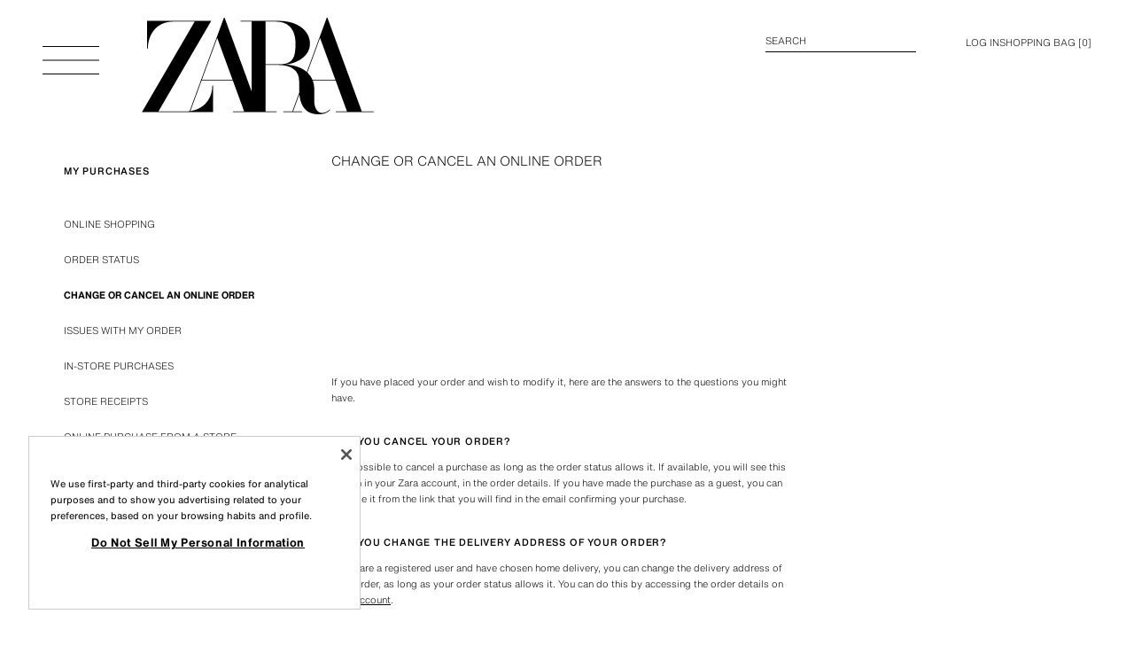

--- FILE ---
content_type: text/html; charset=utf-8
request_url: https://www.zara.com/uk/en/help-center/EditOrder
body_size: 67642
content:
<!DOCTYPE html><html class="web-standard new-front edge-front  no-js notranslate" data-store="uk"  dir="ltr" id="" lang="en-GB"><head><meta charset="utf-8" /><title data-react-helmet="true">Change Or Cancel An Online Order | Help | ZARA United Kingdom </title><meta data-react-helmet="true" name="description" content="If you have placed your order and wish to modify it, here are the answers to the questions you might have."/><meta data-react-helmet="true" http-equiv="last-modified" content="2026-02-02T08:46:15Z"/><meta data-react-helmet="true" http-equiv="content-language" content="en-GB"/><meta data-react-helmet="true" name="viewport" content="width=device-width, initial-scale=1.0"/><link rel="preload" href="https://static.zara.net/stdstatic/7.28.0/js/v2/vendor-v2.js" as="script"/><link rel="preload" href="https://static.zara.net/stdstatic/7.28.0/js/v2/18615.js" as="script"/><link rel="preload" href="https://static.zara.net/stdstatic/7.28.0/js/v2/app-std-v2.js" as="script"/><link rel="preload" href="https://static.zara.net/stdstatic/7.28.0/js/v2/bundles/87582.js" as="script"/><link rel="preload" href="https://static.zara.net/stdstatic/7.28.0/js/v2/bundles/70131.js" as="script"/><link rel="preload" href="https://static.zara.net/stdstatic/7.28.0/js/v2/bundles/14506.js" as="script"/><link rel="preload" href="https://static.zara.net/stdstatic/7.28.0/js/v2/bundles/22284.js" as="script"/><link rel="preload" href="https://static.zara.net/stdstatic/7.28.0/js/v2/bundles/r-xmedia.js" as="script"/><link rel="preload" href="https://static.zara.net/stdstatic/7.28.0/js/v2/bundles/18225.js" as="script"/><link rel="preload" href="https://static.zara.net/stdstatic/7.28.0/js/v2/bundles/22375.js" as="script"/><link rel="preload" href="https://static.zara.net/stdstatic/7.28.0/js/v2/bundles/3439.js" as="script"/><link rel="preload" href="https://static.zara.net/stdstatic/7.28.0/js/v2/bundles/62731.js" as="script"/><link rel="preload" href="https://static.zara.net/stdstatic/7.28.0/js/v2/bundles/63538.js" as="script"/><link rel="preload" href="https://static.zara.net/stdstatic/7.28.0/js/v2/bundles/42160.js" as="script"/><link rel="preload" href="https://static.zara.net/stdstatic/7.28.0/js/v2/bundles/46219.js" as="script"/><link rel="preload" href="https://static.zara.net/stdstatic/7.28.0/js/v2/bundles/19129.js" as="script"/><link rel="preload" href="https://static.zara.net/stdstatic/7.28.0/js/v2/bundles/86023.js" as="script"/><link rel="preload" href="https://static.zara.net/stdstatic/7.28.0/js/v2/bundles/83534.js" as="script"/><link rel="preload" href="https://static.zara.net/stdstatic/7.28.0/js/v2/bundles/4123.js" as="script"/><link rel="preload" href="https://static.zara.net/stdstatic/7.28.0/js/v2/bundles/customer-support-help-detail-bundle.js" as="script"/><link href="https://static.zara.net/stdstatic/7.28.0/js/v2/vendor-v2.css" rel="stylesheet" type="text/css"/><link href="https://static.zara.net/stdstatic/7.28.0/js/v2/app-std-v2.css" rel="stylesheet" type="text/css"/><link href="https://static.zara.net/stdstatic/7.28.0/js/v2/14506.css" rel="stylesheet" type="text/css"/><link href="https://static.zara.net/stdstatic/7.28.0/js/v2/22375.css" rel="stylesheet" type="text/css"/><link href="https://static.zara.net/stdstatic/7.28.0/js/v2/62731.css" rel="stylesheet" type="text/css"/><link href="https://static.zara.net/stdstatic/7.28.0/js/v2/63538.css" rel="stylesheet" type="text/css"/><link href="https://static.zara.net/stdstatic/7.28.0/js/v2/42160.css" rel="stylesheet" type="text/css"/><link href="https://static.zara.net/stdstatic/7.28.0/js/v2/19129.css" rel="stylesheet" type="text/css"/><link href="https://static.zara.net/stdstatic/7.28.0/js/v2/86023.css" rel="stylesheet" type="text/css"/><link href="https://static.zara.net/stdstatic/7.28.0/js/v2/4123.css" rel="stylesheet" type="text/css"/><link href="https://static.zara.net/stdstatic/7.28.0/js/v2/customer-support-help-detail-bundle.css" rel="stylesheet" type="text/css"/><meta http-equiv="X-UA-Compatible" content="IE=edge,chrome=1"><meta name="author" content="Zara.com"><meta http-equiv="content-language" content="en-GB"><meta name="format-detection" content = "telephone=no"><meta name="apple-itunes-app" content="app-id=547951480, app-argument=https://www.zara.com/uk/en/help-center/EditOrder" /><link rel="icon" type="image/png" sizes="32x32" href="https://static.zara.net/stdstatic/7.28.0//images/favicon-32x32.png"><link rel="icon" type="image/png" sizes="16x16" href="https://static.zara.net/stdstatic/7.28.0//images/favicon-16x16.png"><link rel="manifest" href="https://static.zara.net/stdstatic/7.28.0//images/site.webmanifest"><link rel="mask-icon" href="https://static.zara.net/stdstatic/7.28.0//images/safari-pinned-tab.svg"><link rel="shortcut icon" href="https://static.zara.net/stdstatic/7.28.0//images/favicon.ico"><meta name="msapplication-TileColor" content="#2b5797"><meta name="msapplication-config" content="https://static.zara.net/stdstatic/7.28.0//images/browserconfig.xml"><meta name="google" content="notranslate" /><script async src="https://tyx45436.jscrambler.com/cc/1588655105.js"></script><script src="https://cdn.cookielaw.org/scripttemplates/otSDKStub.js" data-document-language="true" type="text/javascript" charset="UTF-8" data-domain-script="cadb9218-57dc-4d9d-88e2-9f60895ffd8e" ></script><script type="text/javascript">function OptanonWrapper() {if (window.zara) {window.zara.isOneTrustLoaded = true;} else {window.zara = { isOneTrustLoaded: true };}}</script><script>if (window.performance && window.performance.mark) {window.performance.mark('itx_visually_ready_start');}</script><script data-compress="true" type="text/javascript">var zara = window.zara || {};zara.extensions =  [];zara.enhancements = {};zara.analyticsData = {"appVersion":"7.28.0","pageType":"HELP_CENTER","page":{"language":"en","shop":"GB","currency":"GBP"},"trackerUA":"UA-18083935-1","anonymizeIp":"0","hostname":"web-pc.zara.com","pageIdentifier":"EditOrder"};</script>
<style>
    .marketing-fashion-content-page .theme--dark {
    	--color-main-000: #fff;
    	--color-main-005: #f2f2f2;
    	--color-main-010: #e5e5e5;
    	--color-main-020: #ccc;
    	--color-main-040: #999;
    	--color-main-060: #666;
    	--color-main-080: #333;
    	--color-main: #000;
    }
     
    html[data-store="cn"] .shop-cart-prewarming-banner__selection-cell svg {
        fill: #fff;
    }
    
    html[data-store="cn"] .shop-area #YSF-BTN-HOLDER {
        bottom: 140px !important;
    }
    
    html[data-store="cn"] .shop-area .layout-header-action__link[data-qa-id="open-chat-from-header"] {
        display: none;
    }
    
    /* hide carousel product info for beauty in desktop */
    @media screen and (min-width: 1024px) {
    	html[id*="BEAUTY"] .product-grid-block-carousel__product-info {
    		display: none;
    	}
    
    	html[id*="BEAUTY"] .product-grid-block-carousel__primary-product {
    		width: calc(var(--grid-column-width) * 4 + var(--grid-column-gutter) * 3);
    	}
    
    	html[id*="BEAUTY"] .product-grid-block-carousel__primary-product.product-grid-product--double {
    		margin-left: calc(var(--grid-column-width) * 2 + var(--grid-column-gutter) * 2);
    		width: calc(var(--grid-column-width) * 8 + var(--grid-column-gutter) * 7);
    	}
    }
    
    .media-spin-360__rotate-icon {
    	fill: #fff;
    }
    
    /* experiment ITSMECOM-3605007 */     
    li.layout-categories-category[data-categoryid="2547463"] {
        display: none;
    }
    
    html[data-store="cn"] .layout-footer__stores .layout-footer__item {
    	display: none;
    }
    
    /* beauty nail polish */
    .product-grid-block[data-blockid="5ce3e611-7224-46f6-bf31-05ee0b310f14"] .product-grid-block-product-extended-info__color-list,
    .product-grid-block[data-blockid="a57506a0-5055-4006-ad38-2a92d185b27e"] .product-grid-block-product-extended-info__color-list {
    	display: none;
    }
    
    @media screen and (min-width: 1024px) {
        .product-page .product-theme--origins .product-detail-secondary-product-info,
        .product-page .product-theme--origins .product-secondary-product__size-selector-toggle {
            margin-top: 0;
        }
    }
    
    [dir] .product-detail-card-info__coming-soon-subscriber {
        background: var(--color-background-base);
        border: 1px solid var(--color-content-high);
        color: var(--color-content-high);
    }
    
    @media screen and (min-width: 768px) {
    	.home-page #slider-spot__universe_WOMAN .slider-spot-universe-collections {
    		display: none;
    	}
    }
    
    html[data-store='ww'] .geolocation-modal__button.zds-button--primary {
    	background-color: var(--color-background-base);
    	border: 1px solid var(--color-content-high);
    	color: var(--color-content-high);
    }
    
    html[data-store='ww'] .geolocation-modal__button.zds-button--primary:hover {
    	background-color: var(--color-background-base);
    }
    
    html[data-store='ww'] .geolocation-modal__button.zds-button--secondary {
    	background-color: var(--color-background-contrast);
    	border: 1px solid var(--color-content-inverse);
    	color: var(--color-content-inverse);
    }
    
    /* Solve temporary problems in small devices in home newsletter slide */
    @media screen and (max-height: 670px) and (max-width: 768px) {
    	html[data-store="br"] .home-page .home-footer__newsletter,
    	html[data-store="it"] .home-page .home-footer__newsletter {
    		margin-top: var(--spacing-04);
    	}	
    	html[data-store="br"] .home-page .home-footer__social-network,
    	html[data-store="it"] .home-page .home-footer__social-network {
    		margin-bottom: 100px;
     	}
    }

    @media screen and (min-width: 768px) {
        html[data-store="xp"] .home-page .layout-search-link__link,
        html[data-store="us"] .home-page .layout-search-link__link {
            background-color: transparent;
            color: inherit;
        }
    }
    
    /* PATCH for order message */
    .order-list-item__advice .zds-alert-banner__message {
    	overflow-wrap: break-word !important;
    	word-break: normal !important;
    }
    
    html:lang(zh) .zds-theme,
    html:lang(ja) .zds-theme,
    html:lang(kr) .zds-theme,
    html:lang(ru) .zds-theme,
    html:lang(el) .zds-theme,
    html:lang(bg) .zds-theme,
    html:lang(mk) .zds-theme,
    html:lang(ar) .zds-theme,
    html:lang(uk) .zds-theme {
        --font-family-main: 'Arial', Sans-Serif;
        --font-weight-medium: bold;
    }
    
    /* Allow home banner to grow based on content */
    @media screen and (min-width: 768px) {
	    .home-page .slider-spot-banner__message .mk-spot {
		    width: auto;
	    }
    }
    
    @media screen and (min-width: 768px) {
		@supports not selector(::-webkit-scrollbar) {
			.product-detail-extra-detail-expandable__expandable-text,
			.product-detail-additional-info__expandable-text,
			.layout-categories-category__subcategory-main,
			.add-to-cart-notification__wrapper {
				scrollbar-color: transparent transparent;
				scrollbar-width: thin;
			}

			.product-detail-extra-detail-expandable .expandable-text--expanded:hover,
			.product-detail-additional-info .expandable-text--expanded:hover,
			.layout-categories-category__subcategory-main:hover,
			.add-to-cart-notification__wrapper:hover {
				scrollbar-color: var(--color-content-high) var(--color-content-low);
			}
		}
	}
    
    html:lang(zh) .zds-theme {
	    -webkit-font-smoothing: auto;
    }
    
    .product-grid-block-dynamic__container .product-grid-product__info-wrapper--overlapped {
        bottom: var(--dynamic-product-media-padding-bottom, 0px) !important;
    }
    
    /* Hide Origins siblings bar borders */
    .theme--origins .category-topbar__nieces::before {
	    display: none !important;
    }
    .theme--origins .layout-header-std--background-opaque, .theme--origins .layout-header-mob--background-opaque {
	    outline: none;
    }
    
    /* Fix Origins related categories font */
    .theme--origins .category-topbar-related-categories__category .zds-nav-row__list-item-wrapper {
        font-family: var(--font-family-origins);
    }
    
    /* Safari: Fix layout header logo width */
    .layout-header-logo svg {
        width: var(--layout-header-logo-width);
    }
    
    /* Logo height fix */
    .layout-header-logo * {
        height: 100%;
    }
    
    /* Fix for layers in dark mode */
    .zds-theme--dark .media-image__image:has(+ .media-image__svg--dark-mode-compatible) {
        filter: invert(1);
    }
    
    /* Fix SRPLS subscription button on mobile */
    @media screen and (max-width: 768px) {
        .srpls-newsletter__subscription-hint {
            width: 100%;   
        }
    }
    
    /* Fix for SRPLS misalignment when a product is sold out */
    @media screen and (min-width: 768px) {
        .product-grid--is-srpls .product-grid-product-info__availability .product-grid-product-info__sold-out {
            padding: var(--spacing-01);
        }
    }
    
    /* Detele SRPLS separation between sticky blocks */
    @media screen and (min-width: 768px) {
        .product-grid--is-srpls .product-grid-block-sticky {
		    margin-bottom: 0px !important;
	    }
    }
    
	@media screen and (min-width: 768px) {
    	.theme--origins:not(.home-page) .layout-header-actions {
		    grid-column: 5;
		    padding-top: 0;
	    }
	    
	    .layout-shop-header .layout-header-actions {
		    align-items: baseline;
	    }
    }
    
    /* Fix notification button position */
    @media screen and (max-width: 768px) {
    	[dir=ltr] .layout-header-action-account--bullet::after {
		    right: calc(-0.375rem + var(--spacing-03));
	    }
    }
    
    /* Fix header mob height without actions */
    .layout-header-mob__icon {
        margin: 10px 0;
    }
    
    /* Fix header on catalog with scroll  */
    [dir=ltr] .layout-header-mob__wrapper {
        overflow: hidden;
    }
    
    /*Fix press witdth*/
    @media screen and (max-width: 768px) {
        #PRESS .layout-content {
            max-width: none;
        }
    }
    
    /* Fix desktop safari home videos */
    @media screen and (min-width: 768px) {
    	.slider-spot .media__wrapper--fit .media-video {
    		display: block;
    	}
    
    	.slider-spot .media__wrapper--fit .media-video .media-video__player {
    		justify-self: center;
    	}
    }
    
    /* Fix future price + onsale price + highlight price*/
    .price--with-future-price .price__amount--on-sale.price-current--is-highlighted {
        background-color: var(--color-background-contrast);
    	color: var(--color-content-inverse);
    }
    
    /* Fix butterbear collection font and color */
    .product-theme--butterbear .product-detail-actions__spot,
    .product-theme--butterbear .product-detail-color-selector__selected-color-name {
        color: var(--butterbear-text-color);
	    fill: var(--butterbear-text-color);
	    font-family: 'Cooper', 'Neue-Helvetica', 'Arial', Sans-Serif;
    }
    
    /* Fix select input checkout */
    .delivery-cell-date-shipping-options__option .zds-select-field__adorment {
        transform: translateY(-100%);
    }
    
    /* Fix search page results header */
    @media screen and (min-width: 768px) {
        .search-products-view__sections-filters > * {
    		flex: 0 1 auto !important;
    	}
    }
    
    /* SDUI menu fixes */
    .layout-categories-category-sdui .sdui-text {
        font-family: var(--font-family-main) !important;
    }
    
    html:not([data-store="cn"]):not([data-store="hk"]):not([data-store="mo"]):not([data-store="tw"]) .layout-categories-category-sdui .sdui-text {
        color: inherit !important;
    }
    
    /* Menu super index fix */
    @media screen and (min-width: 64rem) {
        .layout-categories-category-name__tag {
            line-height: 0.75rem;
            font-size: 0.5rem;
            padding-top: 0.5rem;
        }
    }
    
    /* Avoid enigmatic scrolling issues in ancestor for Chrome and Safari in filters panel */
    .products-category-page .filters__groups,
    .search-products-page .filters__groups {
        position: relative; 
    }
    
    /* Fixes for fifty-anniversary collection */
    .product-detail-anniversary-std__fixed-panel > div:not(.price):not(.special-return-conditions__button) {
        width: 100%;
    }
    
    .product-detail-anniversary-std__fixed-panel > div:not(.price):not(.special-return-conditions__button) > button[data-qa-action="bundle-components-open"],
    .product-detail-anniversary-std__fixed-panel > div:not(.price):not(.special-return-conditions__button) > button[data-qa-action="direct-add-to-cart"],
    .product-detail-anniversary-bundle-components__product-actions > button[data-qa-action="bundle-components-open"],
    .product-detail-anniversary-bundle-components__product-actions > button[data-qa-action="direct-add-to-cart"] {
        display: block;
        margin: 0 auto;
    }
    
    .product-detail-anniversary-std__product-actions button.product-detail-actions__action-button[data-qa-action="show-return-conditions"],
    .product-detail-anniversary-card .product-detail-extra-detail__section .zds-accordion-item:nth-of-type(2) {
        display: none;
    }
    .product-detail-anniversary-fixed-panel-purchase-actions-std__main-action .product-detail-show-similar-products {
        pointer-events: none;
    }
    .product-detail-anniversary-fixed-panel-purchase-actions-std__main-action .product-detail-show-similar-products .zds-button__first-line {
        display: none;
    }
    .product-detail-anniversary-std__fixed-panel .special-return-conditions__button,
    .product-detail-anniversary-card__content .special-return-conditions__button {
        text-transform: uppercase;
        font-weight: bold;
    }
    
    /**/
    .native-app-banner__action.link {
        color: var(--color-content-inverse);
    }
    
    .product-grid-product-overlay__text {
        text-align: center;
    }

    .product-detail-anniversary-std .mk-spot[data-name="ESpot_ProductPage_PromoWrap"],
    .product-detail-anniversary-card .mk-spot[data-name="ESpot_ProductPage_PromoWrap"] {
        display: none;
    }
    
    /* Remove outline on search results page on main component */
    #main {
        outline: none;
    }
</style>
<link rel="stylesheet" type="text/css" media="all" href="https://static.zara.net/static/mkt/css/corporate/en_GB.css?1770009684000"><script>(function(w,d,s,l,i){w[l]=w[l]||[];w[l].push({'gtm.start':new Date().getTime(),event:'gtm.js'});var f=d.getElementsByTagName(s)[0],j=d.createElement(s),dl=l!='dataLayer'?'&l='+l:'';j.async=true;j.src='https://www.googletagmanager.com/gtm.js?id='+i+dl;f.parentNode.insertBefore(j,f);})(window,document,'script','dataLayer','GTM-NK4BSSL');</script><script>(function(w,d,s,l,i){w[l]=w[l]||[];w[l].push({'gtm.start':new Date().getTime(),event:'gtm.js'});var f=d.getElementsByTagName(s)[0],j=d.createElement(s),dl=l!='dataLayer'?'&l='+l:'';j.async=true;j.src='https://www.googletagmanager.com/gtm.js?id='+i+dl;f.parentNode.insertBefore(j,f);})(window,document,'script','analyticsDataLayer','GTM-5CVGN7D');</script></head><body class="theme--mouse-user"><div id="app-root"><div class="theme"><div id="theme-app" class="theme__app"><div class=""><div class="layout layout--grid-type-standard help-layout"><a class="zds-button skip-to-content zds-bicolor-outline zds-button--secondary zds-button--small zds-button--flex" role="link" href="#main"><span class="zds-button__first-line">Skip to main content</span></a><header class="layout-header-std layout-header-std--background-transparent"><button aria-label="Open menu" class="layout-header-icon layout-header-std__icon" data-qa-id="layout-header-toggle-menu"><svg width="64" height="64" viewBox="0 0 64 64" fill="none" xmlns="http://www.w3.org/2000/svg" class="layout-header-icon__icon"><path fill-rule="evenodd" clip-rule="evenodd" d="M64 32.97H0V32h64v.97zm0 15.515H0v-.97h64v.97zM0 64h64v-.97H0V64z" fill="currentColor"></path></svg></button><div class="layout-header-logo layout-header-std__logo"><a href="https://www.zara.com/uk/" aria-label="Go to home page" class="layout-header-logo__link"><svg class="layout-header-logo__icon" aria-hidden="true" width="274" viewBox="0 0 132 55" xmlns="http://www.w3.org/2000/svg"><path fill-rule="evenodd" clip-rule="evenodd" d="M105.673.035l19.557 53.338 6.77.002v.383h-21.548v-.383h6.344l-6.431-17.54H97.311v.007l.07.204c.521 1.548.78 3.17.764 4.803v6.575c0 3.382 1.494 6.81 4.347 6.81 1.675 0 3.012-.59 4.604-2.046l.227.211C105.594 54.224 103.5 55 100.36 55c-2.37 0-4.398-.57-6.03-1.693l-.309-.222c-2.148-1.624-3.542-4.278-4.142-7.89l-.096-.583-.1-.882-.01-.152-3.599 9.792h5.107v.384H80.496v-.384h5.162l3.951-10.753v-.023a34.924 34.924 0 0 1-.075-1.906v-4.693c0-5.77-4.29-9.08-11.771-9.08H70.41v26.458h6.371v.383h-24.9v-.383h6.345l-6.431-17.54H33.948l-6.371 17.346.266-.044c8.366-1.442 12.213-7.827 12.265-14.55h.388v15.171H0L30.06 2.185H17.972C7.954 2.185 3.42 9.922 3.35 17.635h-.387V1.8h36.488l-.222.385L9.396 53.373h15.695c.39 0 .778-.019 1.169-.05.26-.018.522-.044.788-.077l.095-.01L46.703 0h.387l.013.035 15.369 41.916V2.185h-6.328v-.39h21.778c10.467 0 17.774 5.372 17.774 13.068 0 5.612-5.005 10.27-12.45 11.595l-1.367.174 1.377.14c4.515.517 8.1 1.906 10.641 4.127l.017.016L105.273 0h.386l.014.035zm-8.552 35.32l.038.094h13.061l-8.773-23.928-7.221 19.67.039.037.367.364a11.876 11.876 0 0 1 2.489 3.762zM70.415 26.53V2.185h5.611c7.496 0 11.454 4.414 11.454 12.76 0 8.877-2.272 11.585-9.717 11.585h-7.348zM42.882 11.521L34.09 35.45h17.565L42.882 11.52z"></path></svg></a></div><ul class="layout-header-actions"><li class="layout-header-action layout-header-action--type-text layout-header-action-search layout-header-action-search"><a class="layout-header-action__link layout-header-action__link--type-text link" href="https://www.zara.com/uk/en/search/home" data-qa-id="header-search-text-link" tabindex="0"><span class="layout-header-action-search__content"><span>Search</span></span></a></li><li class="layout-header-action layout-header-action--type-text layout-header-action-account"><a class="layout-header-action__link layout-header-action__link--type-text link" href="https://www.zara.com/uk/en/logon" data-qa-id="layout-header-user-logon" tabindex="0">LOG IN</a></li><li class="layout-header-action layout-header-action--type-text"><a class="layout-header-action__link layout-header-action__link--type-text link" href="https://www.zara.com/uk/en/shop/cart" data-qa-id="layout-header-go-to-cart" aria-label="Basket empty" tabindex="0"><span>Shopping bag</span> [<span role="status" aria-live="polite" data-qa-id="layout-header-go-to-cart-items-count">0</span>]</a></li></ul></header><div data-hidden="true" aria-hidden="true" role="presentation" class="zds-modal layout-menu-std layout-menu-std--close layout-menu-std--closing"><div aria-hidden="true" class="zds-backdrop" data-hidden="true"></div><div class="layout-menu-std__content" aria-label="Category menu" role="dialog" tabindex="-1"><div class="zds-focus-trap"><div class="layout-menu-std__header"><button aria-label="Close menu" class="layout-header-icon layout-menu-std__icon" data-qa-id="layout-header-close"><div role="presentation" class="animated-hamburger-64 animated-hamburger-64--menu"><span class="animated-hamburger-64__line-1"></span><span class="animated-hamburger-64__line-2"></span><span class="animated-hamburger-64__line-3"></span><span class="animated-hamburger-64__line-4"></span></div></button><div class="layout-header-logo layout-menu-std__logo"><a href="https://www.zara.com/uk/" aria-label="Go to home page" class="layout-header-logo__link"><svg class="layout-header-logo__icon" aria-hidden="true" width="274" viewBox="0 0 132 55" xmlns="http://www.w3.org/2000/svg"><path fill-rule="evenodd" clip-rule="evenodd" d="M105.673.035l19.557 53.338 6.77.002v.383h-21.548v-.383h6.344l-6.431-17.54H97.311v.007l.07.204c.521 1.548.78 3.17.764 4.803v6.575c0 3.382 1.494 6.81 4.347 6.81 1.675 0 3.012-.59 4.604-2.046l.227.211C105.594 54.224 103.5 55 100.36 55c-2.37 0-4.398-.57-6.03-1.693l-.309-.222c-2.148-1.624-3.542-4.278-4.142-7.89l-.096-.583-.1-.882-.01-.152-3.599 9.792h5.107v.384H80.496v-.384h5.162l3.951-10.753v-.023a34.924 34.924 0 0 1-.075-1.906v-4.693c0-5.77-4.29-9.08-11.771-9.08H70.41v26.458h6.371v.383h-24.9v-.383h6.345l-6.431-17.54H33.948l-6.371 17.346.266-.044c8.366-1.442 12.213-7.827 12.265-14.55h.388v15.171H0L30.06 2.185H17.972C7.954 2.185 3.42 9.922 3.35 17.635h-.387V1.8h36.488l-.222.385L9.396 53.373h15.695c.39 0 .778-.019 1.169-.05.26-.018.522-.044.788-.077l.095-.01L46.703 0h.387l.013.035 15.369 41.916V2.185h-6.328v-.39h21.778c10.467 0 17.774 5.372 17.774 13.068 0 5.612-5.005 10.27-12.45 11.595l-1.367.174 1.377.14c4.515.517 8.1 1.906 10.641 4.127l.017.016L105.273 0h.386l.014.035zm-8.552 35.32l.038.094h13.061l-8.773-23.928-7.221 19.67.039.037.367.364a11.876 11.876 0 0 1 2.489 3.762zM70.415 26.53V2.185h5.611c7.496 0 11.454 4.414 11.454 12.76 0 8.877-2.272 11.585-9.717 11.585h-7.348zM42.882 11.521L34.09 35.45h17.565L42.882 11.52z"></path></svg></a></div></div><div class="layout-menu-std__menu layout-menu-std__menu--close"><nav class="layout-categories" data-qa-action="close-sidebar-on-click-outside"><div class="zds-tabs--vertical"><div class="zds-carousel layout-categories__tabs-list-wrapper zds-tabs-tabslist__wrapper--vertical"><div aria-label="Categories" aria-orientation="vertical" class="zds-tabs-tabslist layout-categories__tabs-list zds-tabs-tabslist--vertical" role="tablist" tabindex="-1"><div class="zds-focus-trap"><div class="zds-carousel-container zds-carousel-content--with-space-between" style="overflow-y:clip;--zds-carousel-space-between-items:4px;touch-action:pan-x"><div data-zds-carousel-accessibility-mouse-region="prev" aria-hidden="true" class="zds-carousel-accessibility-mouse-navigation-region zds-carousel-accessibility-mouse-navigation-region--top"></div><div class="zds-carousel-content zds-carousel-content--vertical"><a class="zds-carousel-item zds-tabs-tab layout-categories-category layout-categories-category--level-1 layout-categories-category--highlighted layout-categories-category-level-1 zds-tabs-tab--selected link" data-qa-action="unfold-category" data-zds-carousel-element="true" aria-controls="-tabpanel-1881757" aria-selected="true" id="-tab-1881757" role="tab" tabindex="0" type="button" data-categoryid="1881757" data-seocategoryid="1000" data-layout="marketing-content-view" data-isredirected="false" data-qa-qualifier="category-level-1" href="https://www.zara.com/uk/en/woman-mkt1000.html"><span class="zds-tabs-tab__content"><span class="layout-categories-category-wrapper layout-categories-category-level-1__content"><span class="layout-categories-category-name">WOMAN</span></span></span></a><a class="zds-carousel-item zds-tabs-tab layout-categories-category layout-categories-category--level-1 layout-categories-category-level-1 link" data-qa-action="unfold-category" data-zds-carousel-element="true" aria-controls="-tabpanel-1885841" aria-selected="false" id="-tab-1885841" role="tab" tabindex="0" type="button" data-categoryid="1885841" data-seocategoryid="534" data-layout="products-category-view" data-isredirected="false" data-qa-qualifier="category-level-1" href="https://www.zara.com/uk/en/man-l534.html"><span class="zds-tabs-tab__content"><span class="layout-categories-category-wrapper layout-categories-category-level-1__content"><span class="layout-categories-category-name">MAN</span></span></span></a><a class="zds-carousel-item zds-tabs-tab layout-categories-category layout-categories-category--level-1 layout-categories-category-level-1 link" data-qa-action="unfold-category" data-zds-carousel-element="true" aria-controls="-tabpanel-2112261" aria-selected="false" id="-tab-2112261" role="tab" tabindex="0" type="button" data-categoryid="2112261" data-seocategoryid="1" data-layout="marketing-content-view" data-isredirected="false" data-qa-qualifier="category-level-1" href="https://www.zara.com/uk/en/kids-mkt1.html"><span class="zds-tabs-tab__content"><span class="layout-categories-category-wrapper layout-categories-category-level-1__content"><span class="layout-categories-category-name">KIDS</span></span></span></a><a class="zds-carousel-item zds-tabs-tab layout-categories-category layout-categories-category--level-1 layout-categories-category-level-1 link" data-qa-action="unfold-category" data-zds-carousel-element="true" aria-controls="-tabpanel-2124389" aria-selected="false" id="-tab-2124389" role="tab" tabindex="0" type="button" data-categoryid="2124389" data-seocategoryid="2085" data-layout="marketing-content-view" data-isredirected="false" data-qa-qualifier="category-level-1" href="https://www.zara.com/uk/en/home-mkt2085.html"><span class="zds-tabs-tab__content"><span class="layout-categories-category-wrapper layout-categories-category-level-1__content"><span class="layout-categories-category-name">ZARA HOME</span></span></span></a><a class="zds-carousel-item zds-tabs-tab layout-categories-category layout-categories-category--level-1 layout-categories-category-level-1 link" data-qa-action="unfold-category" data-zds-carousel-element="true" aria-controls="-tabpanel-1881296" aria-selected="false" id="-tab-1881296" role="tab" tabindex="0" type="button" data-categoryid="1881296" data-seocategoryid="1414" data-layout="marketing-content-view" data-isredirected="false" data-qa-qualifier="category-level-1" href="https://www.zara.com/uk/en/woman-beauty-mkt1414.html"><span class="zds-tabs-tab__content"><span class="layout-categories-category-wrapper layout-categories-category-level-1__content"><span class="layout-categories-category-name">BEAUTY</span></span></span></a><a class="zds-carousel-item zds-tabs-tab layout-categories-category layout-categories-category--level-1 layout-categories-category-level-1 link" data-qa-action="unfold-category" data-zds-carousel-element="true" aria-controls="-tabpanel-2317660" aria-selected="false" id="-tab-2317660" role="tab" tabindex="0" type="button" data-categoryid="2317660" data-seocategoryid="5794" data-layout="marketing-content-view" data-isredirected="false" data-qa-qualifier="category-level-1" href="https://www.zara.com/uk/en/preowned-mkt5794.html"><span class="zds-tabs-tab__content"><span class="layout-categories-category-wrapper layout-categories-category-level-1__content"><span class="layout-categories-category-name">ZARA PRE-OWNED</span></span></span></a><a class="zds-carousel-item zds-tabs-tab layout-categories-category layout-categories-category--level-1 layout-categories-category-level-1 link" data-qa-action="unfold-category" data-zds-carousel-element="true" aria-controls="-tabpanel-2572981" aria-selected="false" id="-tab-2572981" role="tab" tabindex="0" type="button" data-categoryid="2572981" data-seocategoryid="15659" data-layout="marketing-content-view" data-isredirected="false" data-qa-qualifier="category-level-1" href="https://www.zara.com/uk/en/zara-travel-mkt15659.html"><span class="zds-tabs-tab__content"><span class="layout-categories-category-wrapper layout-categories-category-level-1__content"><span class="layout-categories-category-name">TRAVEL MODE</span></span></span></a></div><div data-zds-carousel-accessibility-mouse-region="next" aria-hidden="true" class="zds-carousel-accessibility-mouse-navigation-region zds-carousel-accessibility-mouse-navigation-region--bottom"></div></div></div></div></div><div class="zds-carousel zds-tabs__panel-list layout-categories__tabs-panel-list-wrapper"><div class="zds-carousel-container" style="overflow-x:clip;touch-action:pan-y"><div class="zds-carousel-content zds-carousel-content--horizontal"><div class="zds-carousel-item zds-tabs-tab-panel layout-categories__tabs-panel layout-categories__tabs-panel-animation" data-zds-carousel-element="true" aria-labelledby="-tab-1881757" data-zds-tabs-panel-value="1881757" id="-tabpanel-1881757" role="tabpanel"><ul class="layout-categories__level-n-category-list"><li class="layout-categories-category layout-categories-category--level-2" category="[object Object]" data-categoryid="2535409" data-seocategoryid="2158" data-layout="products-category-view" data-isredirected="false" data-qa-qualifier="category-level-2"><a class="layout-categories-category-wrapper link" data-qa-action="unfold-category" draggable="false" role="button" aria-expanded="false" tabindex="0"><span class="layout-categories-category-name" style="letter-spacing:5px">NEW COLLECTION</span></a></li><li class="layout-categories-category-level-n__divider" role="separator" aria-hidden="true"></li><li class="layout-categories-category layout-categories-category--level-2 layout-categories-category--has-background" style="background-color:rgba(35, 244, 68, 1)" category="[object Object]" data-categoryid="2418848" data-seocategoryid="8631" data-layout="products-category-view" data-isredirected="false" data-qa-qualifier="category-level-2"><a class="layout-categories-category-wrapper link" style="background-color:rgba(35, 244, 68, 1);color:#000000" data-qa-action="unfold-category" draggable="false" role="button" aria-expanded="false" href="https://www.zara.com/uk/en/s-woman-l8631.html" tabindex="0"><span class="layout-categories-category-name">SALE</span></a></li><li class="layout-categories-category-level-n__divider" role="separator" aria-hidden="true"></li><li class="layout-categories-category layout-categories-category--level-2" category="[object Object]" data-categoryid="2572981" data-seocategoryid="15659" data-layout="marketing-content-view" data-isredirected="false" data-qa-qualifier="category-level-2"><a class="layout-categories-category-wrapper link" data-qa-action="unfold-category" draggable="false" href="https://www.zara.com/uk/en/zara-travel-mkt15659.html" tabindex="0"><span class="layout-categories-category-name">TRAVEL MODE</span></a></li><li class="layout-categories-category layout-categories-category--level-2" category="[object Object]" data-categoryid="2634230" data-seocategoryid="15659" data-isredirected="false" data-qa-qualifier="category-level-2"><div class="sdui-root layout-categories-category-sdui" data-sdui-root="8c5584504ca2259dea52e9b6710d7e75_WOMAN_2634230" style="visibility:hidden"><div data-mds-dir="ltr" data-mds-theme="zara-light"><div class="sdui-layout sdui-layout--horizontal sdui-hdizxy" data-sdui-component="container" data-sdui-id="20:2917_category-title" data-sdui-name="fg-row"><a data-sdui-component="link" data-sdui-id="20:2918_frame-3" data-sdui-name="fg-column" data-sdui-category-id="2636771" data-sdui-id-ref="20:2918_frame-3" class="sdui-link" href="https://www.zara.com/uk/en/zara-travel-l15659.html" role="link" tabindex="0"><div class="sdui-layout sdui-layout--vertical sdui-ttnzs0" data-sdui-component="container" data-sdui-id="20:2918_frame-3" data-sdui-name="fg-column" data-sdui-category-id="2636771"><div class="sdui-layout sdui-layout--horizontal sdui-wawxxw" data-sdui-component="container" data-sdui-id="20:2918_frame-3_0_fg-row" data-sdui-name="fg-row" data-sdui-category-id="2636771"><div class="sdui-layout sdui-layout--horizontal sdui-9uiuip" data-sdui-component="container" data-sdui-id="20:2919_header" data-sdui-name="fg-row" data-sdui-category-id="2636771"></div></div><div class="sdui-layout sdui-layout--horizontal sdui-ge6ugs" data-sdui-component="container" data-sdui-id="20:2918_frame-3_1_fg-row" data-sdui-name="fg-row" data-sdui-category-id="2636771"><div class="sdui-layout sdui-layout--horizontal sdui-ttnzs0" data-sdui-component="container" data-sdui-id="20:2920_content" data-sdui-name="fg-row" data-sdui-category-id="2636771"><div class="sdui-layout sdui-layout--vertical sdui-k549lt" data-sdui-component="container" data-sdui-id="20:2920_content_0_fg-column" data-sdui-name="fg-column" data-sdui-category-id="2636771"><div class="sdui-media sdui-3ge0w4" data-sdui-component="media" data-sdui-id="20:2924_exp-museo-eco-4" data-sdui-name="exp_ museo eco 4" data-sdui-category-id="2636771" style="--aspect-ratio:1.778523489932886"><div class="ecs-media-video media-panel__media ecs-media-video--mode-horizontal" style="aspect-ratio:265/149"><video class="ecs-media-video__video" loop="" muted="" playsinline="" poster=""></video></div></div></div><div class="sdui-layout sdui-layout--vertical sdui-isxkyj" data-sdui-component="container" data-sdui-id="20:2920_content_1_fg-column" data-sdui-name="fg-column" data-sdui-category-id="2636771"><div class="sdui-media sdui-3ge0w4" data-sdui-component="media" data-sdui-id="20:2921_frame-1" data-sdui-name="frame 1" data-sdui-category-id="2636771" style="--aspect-ratio:0.6711409395973155"><div class="ecs-media-image media-panel__media ecs-media-image--fit-vertical" style="aspect-ratio:1/1"><img alt="" class="ecs-media-image__image" src=""/></div></div></div></div></div></div></a></div></div></div></li><li class="layout-categories-category layout-categories-category--level-2" category="[object Object]" data-categoryid="757004" data-seocategoryid="1394" data-layout="marketing-content-view" data-isredirected="true" data-qa-qualifier="category-level-2"><a class="layout-categories-category-wrapper link" data-qa-action="unfold-category" draggable="false" href="https://www.zara.com/uk/en/z-giftcard-mkt1394.html" tabindex="0"><span class="layout-categories-category-name">GIFT CARD</span><span class="layout-categories-category-name__tag layout-categories-category-name__tag--sup">NEW</span></a></li><li class="layout-categories-category layout-categories-category--level-2" category="[object Object]" data-categoryid="2418844" data-seocategoryid="8081" data-layout="marketing-content-view" data-isredirected="false" data-qa-qualifier="category-level-2"><a class="layout-categories-category-wrapper link" data-qa-action="unfold-category" draggable="false" href="https://www.zara.com/uk/en/work-with-us-mkt8081.html" tabindex="0"><span class="layout-categories-category-name">CAREERS</span></a></li><li class="layout-categories-category layout-categories-category--level-2 layout-categories-category--highlighted" category="[object Object]" data-categoryid="194501" data-seocategoryid="1397" data-layout="moreinfo-category-view" data-isredirected="false" data-qa-qualifier="category-level-2"><a class="layout-categories-category-wrapper link" data-qa-action="unfold-category" draggable="false" role="button" aria-expanded="true" tabindex="0"><span class="layout-categories-category-name">+ INFO</span><svg class="layout-categories-category-level-n__close-icon" width="24" height="24" viewBox="0 0 24 24" xmlns="http://www.w3.org/2000/svg" fill="inherit" stroke="inherit"><path fill-rule="evenodd" clip-rule="evenodd" d="M19 12.5H5v-1h14v1z"></path></svg></a><div class="layout-categories-category-animation"><ul class="layout-categories-category-level-n__list"><li class="layout-categories-category layout-categories-category--level-3" category="[object Object]" data-categoryid="11110" data-seocategoryid="1400" data-layout="newsletter-view" data-isredirected="false" data-qa-qualifier="category-level-3"><a class="layout-categories-category-wrapper link" data-qa-action="unfold-category" draggable="false" tabindex="0"><span class="layout-categories-category-name">NEWSLETTER</span></a></li><li class="layout-categories-category layout-categories-category--level-3" category="[object Object]" data-categoryid="11113" data-seocategoryid="1392" data-layout="contact-view" data-isredirected="false" data-qa-qualifier="category-level-3"><a class="layout-categories-category-wrapper link" data-qa-action="unfold-category" draggable="false" tabindex="0"><span class="layout-categories-category-name">CONTACT US</span></a></li><li class="layout-categories-category layout-categories-category--level-3" category="[object Object]" data-categoryid="11108" data-seocategoryid="1404" data-layout="store-locator-view" data-isredirected="false" data-qa-qualifier="category-level-3"><a class="layout-categories-category-wrapper link" data-qa-action="unfold-category" draggable="false" href="https://www.zara.com/uk/en/z-stores-st1404.html" tabindex="0"><span class="layout-categories-category-name">STORES</span></a></li><li class="layout-categories-category layout-categories-category--level-3 layout-categories-category--highlighted" category="[object Object]" data-categoryid="1140501" data-seocategoryid="1855" data-layout="help-view" data-isredirected="false" data-qa-qualifier="category-level-3"><a class="layout-categories-category-wrapper link" data-qa-action="unfold-category" draggable="false" tabindex="0"><span class="layout-categories-category-name">HELP</span></a></li><li class="layout-categories-category layout-categories-category--level-3" category="[object Object]" data-categoryid="295501" data-seocategoryid="1394" data-layout="marketing-content-view" data-isredirected="true" data-qa-qualifier="category-level-3"><a class="layout-categories-category-wrapper link" data-qa-action="unfold-category" draggable="false" href="https://www.zara.com/uk/en/z-giftcard-mkt1394.html" tabindex="0"><span class="layout-categories-category-name">GIFT CARD</span></a></li><li class="layout-categories-category layout-categories-category--level-3" category="[object Object]" data-categoryid="610501" data-seocategoryid="1394" data-layout="gift-ticket-view" data-isredirected="false" data-qa-qualifier="category-level-3"><a class="layout-categories-category-wrapper link" data-qa-action="unfold-category" draggable="false" href="https://www.zara.com/uk/en/gift-ticket?c=610501" tabindex="0"><span class="layout-categories-category-name">GIFT RECEIPT</span></a></li><li class="layout-categories-category layout-categories-category--level-3" category="[object Object]" data-categoryid="11111" data-seocategoryid="1401" data-layout="marketing-content-view" data-isredirected="false" data-qa-qualifier="category-level-3"><a class="layout-categories-category-wrapper link" data-qa-action="unfold-category" draggable="false" href="https://www.zara.com/uk/en/z-press-mkt1401.html" tabindex="0"><span class="layout-categories-category-name">PRESS</span></a></li><li class="layout-categories-category layout-categories-category--level-3" category="[object Object]" data-categoryid="11112" data-seocategoryid="1391" data-layout="marketing-corporate-view" data-isredirected="false" data-qa-qualifier="category-level-3"><a class="layout-categories-category-wrapper link" data-qa-action="unfold-category" draggable="false" tabindex="0"><span class="layout-categories-category-name">COMPANY</span></a></li><li class="layout-categories-category layout-categories-category--level-3" category="[object Object]" data-categoryid="18002" data-seocategoryid="1391" data-layout="marketing-corporate-view" data-isredirected="false" data-qa-qualifier="category-level-3"><a class="layout-categories-category-wrapper link" data-qa-action="unfold-category" draggable="false" tabindex="0"><span class="layout-categories-category-name">OFFICES</span></a></li></ul></div></li><li class="layout-categories-category layout-categories-category--level-2" category="[object Object]" data-categoryid="2560957" data-seocategoryid="15510" data-layout="marketing-content-view" data-isredirected="false" data-qa-qualifier="category-level-2"><a class="layout-categories-category-wrapper link" data-qa-action="unfold-category" draggable="false" tabindex="0"><span class="layout-categories-category-name">DOWNLOAD APP</span></a></li><li class="layout-categories-category layout-categories-category--level-2" category="[object Object]" data-categoryid="2419523" data-layout="marketing-content-view" data-isredirected="true" data-qa-qualifier="category-level-2"><a class="layout-categories-category-wrapper link" data-qa-action="unfold-category" draggable="false" href="https://www.zara.com/uk/en/z-join-life-mkt1399.html" tabindex="0"><span class="layout-categories-category-name">JOIN LIFE</span></a></li><li class="layout-categories-category layout-categories-category--level-2" category="[object Object]" data-categoryid="2418845" data-seocategoryid="1404" data-layout="store-locator-view" data-isredirected="false" data-qa-qualifier="category-level-2"><a class="layout-categories-category-wrapper link" data-qa-action="unfold-category" draggable="false" href="https://www.zara.com/uk/en/z-stores-st1404.html" tabindex="0"><span class="layout-categories-category-name">STORES</span></a></li></ul></div><div class="zds-carousel-item zds-tabs-tab-panel layout-categories__tabs-panel" data-zds-carousel-element="true" aria-labelledby="-tab-1885841" data-zds-tabs-panel-value="1885841" id="-tabpanel-1885841" role="tabpanel"><ul class="layout-categories__level-n-category-list"><li class="layout-categories-category layout-categories-category--level-2" category="[object Object]" data-categoryid="2535899" data-seocategoryid="6164" data-layout="products-category-view" data-isredirected="false" data-qa-qualifier="category-level-2"><a class="layout-categories-category-wrapper link" data-qa-action="unfold-category" draggable="false" role="button" aria-expanded="false" tabindex="0"><span class="layout-categories-category-name" style="letter-spacing:5px">NEW COLLECTION</span></a></li><li class="layout-categories-category-level-n__divider" role="separator" aria-hidden="true"></li><li class="layout-categories-category layout-categories-category--level-2 layout-categories-category--has-background" style="background-color:rgba(35, 244, 68, 1)" category="[object Object]" data-categoryid="434605" data-seocategoryid="10327" data-layout="products-category-view" data-isredirected="false" data-qa-qualifier="category-level-2"><a class="layout-categories-category-wrapper link" style="background-color:rgba(35, 244, 68, 1);color:#000000" data-qa-action="unfold-category" draggable="false" role="button" aria-expanded="false" tabindex="0"><span class="layout-categories-category-name">SALE</span></a></li><li class="layout-categories-category-level-n__divider" role="separator" aria-hidden="true"></li><li class="layout-categories-category layout-categories-category--level-2" category="[object Object]" data-categoryid="2572981" data-seocategoryid="15659" data-layout="marketing-content-view" data-isredirected="false" data-qa-qualifier="category-level-2"><a class="layout-categories-category-wrapper link" data-qa-action="unfold-category" draggable="false" tabindex="0"><span class="layout-categories-category-name">TRAVEL MODE</span></a></li><li class="layout-categories-category layout-categories-category--level-2" category="[object Object]" data-categoryid="2634230" data-seocategoryid="15659" data-isredirected="false" data-qa-qualifier="category-level-2"><div class="sdui-root layout-categories-category-sdui" data-sdui-root="8c5584504ca2259dea52e9b6710d7e75_MAN_2634230" style="visibility:hidden"><div data-mds-dir="ltr" data-mds-theme="zara-light"><div class="sdui-layout sdui-layout--horizontal sdui-hdizxy" data-sdui-component="container" data-sdui-id="20:2917_category-title" data-sdui-name="fg-row"><a data-sdui-component="link" data-sdui-id="20:2918_frame-3" data-sdui-name="fg-column" data-sdui-category-id="2636771" data-sdui-id-ref="20:2918_frame-3" class="sdui-link" href="https://www.zara.com/uk/en/zara-travel-l15659.html" role="link" tabindex="0"><div class="sdui-layout sdui-layout--vertical sdui-ttnzs0" data-sdui-component="container" data-sdui-id="20:2918_frame-3" data-sdui-name="fg-column" data-sdui-category-id="2636771"><div class="sdui-layout sdui-layout--horizontal sdui-wawxxw" data-sdui-component="container" data-sdui-id="20:2918_frame-3_0_fg-row" data-sdui-name="fg-row" data-sdui-category-id="2636771"><div class="sdui-layout sdui-layout--horizontal sdui-9uiuip" data-sdui-component="container" data-sdui-id="20:2919_header" data-sdui-name="fg-row" data-sdui-category-id="2636771"></div></div><div class="sdui-layout sdui-layout--horizontal sdui-ge6ugs" data-sdui-component="container" data-sdui-id="20:2918_frame-3_1_fg-row" data-sdui-name="fg-row" data-sdui-category-id="2636771"><div class="sdui-layout sdui-layout--horizontal sdui-ttnzs0" data-sdui-component="container" data-sdui-id="20:2920_content" data-sdui-name="fg-row" data-sdui-category-id="2636771"><div class="sdui-layout sdui-layout--vertical sdui-k549lt" data-sdui-component="container" data-sdui-id="20:2920_content_0_fg-column" data-sdui-name="fg-column" data-sdui-category-id="2636771"><div class="sdui-media sdui-3ge0w4" data-sdui-component="media" data-sdui-id="20:2924_exp-museo-eco-4" data-sdui-name="exp_ museo eco 4" data-sdui-category-id="2636771" style="--aspect-ratio:1.778523489932886"><div class="ecs-media-video media-panel__media ecs-media-video--mode-horizontal" style="aspect-ratio:265/149"><video class="ecs-media-video__video" loop="" muted="" playsinline="" poster=""></video></div></div></div><div class="sdui-layout sdui-layout--vertical sdui-isxkyj" data-sdui-component="container" data-sdui-id="20:2920_content_1_fg-column" data-sdui-name="fg-column" data-sdui-category-id="2636771"><div class="sdui-media sdui-3ge0w4" data-sdui-component="media" data-sdui-id="20:2921_frame-1" data-sdui-name="frame 1" data-sdui-category-id="2636771" style="--aspect-ratio:0.6711409395973155"><div class="ecs-media-image media-panel__media ecs-media-image--fit-vertical" style="aspect-ratio:1/1"><img alt="" class="ecs-media-image__image" src=""/></div></div></div></div></div></div></a></div></div></div></li><li class="layout-categories-category layout-categories-category--level-2" category="[object Object]" data-categoryid="757005" data-seocategoryid="1394" data-layout="marketing-content-view" data-isredirected="true" data-qa-qualifier="category-level-2"><a class="layout-categories-category-wrapper link" data-qa-action="unfold-category" draggable="false" tabindex="0"><span class="layout-categories-category-name">GIFT CARD</span></a></li><li class="layout-categories-category layout-categories-category--level-2" category="[object Object]" data-categoryid="2311136" data-seocategoryid="1404" data-layout="store-locator-view" data-isredirected="false" data-qa-qualifier="category-level-2"><a class="layout-categories-category-wrapper link" data-qa-action="unfold-category" draggable="false" tabindex="0"><span class="layout-categories-category-name">STORES</span></a></li><li class="layout-categories-category layout-categories-category--level-2" category="[object Object]" data-categoryid="2560957" data-seocategoryid="15510" data-layout="marketing-content-view" data-isredirected="false" data-qa-qualifier="category-level-2"><a class="layout-categories-category-wrapper link" data-qa-action="unfold-category" draggable="false" tabindex="0"><span class="layout-categories-category-name">DOWNLOAD APP</span></a></li><li class="layout-categories-category layout-categories-category--level-2" category="[object Object]" data-categoryid="2419523" data-layout="marketing-content-view" data-isredirected="true" data-qa-qualifier="category-level-2"><a class="layout-categories-category-wrapper link" data-qa-action="unfold-category" draggable="false" tabindex="0"><span class="layout-categories-category-name">JOIN LIFE</span></a></li><li class="layout-categories-category layout-categories-category--level-2" category="[object Object]" data-categoryid="2436739" data-seocategoryid="1484" data-layout="marketing-content-view" data-isredirected="false" data-qa-qualifier="category-level-2"><a class="layout-categories-category-wrapper link" data-qa-action="unfold-category" draggable="false" tabindex="0"><span class="layout-categories-category-name">CAREERS</span></a></li><li class="layout-categories-category layout-categories-category--level-2" category="[object Object]" data-categoryid="194501" data-seocategoryid="1397" data-layout="moreinfo-category-view" data-isredirected="false" data-qa-qualifier="category-level-2"><a class="layout-categories-category-wrapper link" data-qa-action="unfold-category" draggable="false" role="button" aria-expanded="true" tabindex="0"><span class="layout-categories-category-name">+ INFO</span><svg class="layout-categories-category-level-n__close-icon" width="24" height="24" viewBox="0 0 24 24" xmlns="http://www.w3.org/2000/svg" fill="inherit" stroke="inherit"><path fill-rule="evenodd" clip-rule="evenodd" d="M19 12.5H5v-1h14v1z"></path></svg></a><div class="layout-categories-category-animation"><ul class="layout-categories-category-level-n__list"><li class="layout-categories-category layout-categories-category--level-3" category="[object Object]" data-categoryid="11110" data-seocategoryid="1400" data-layout="newsletter-view" data-isredirected="false" data-qa-qualifier="category-level-3"><a class="layout-categories-category-wrapper link" data-qa-action="unfold-category" draggable="false" tabindex="0"><span class="layout-categories-category-name">NEWSLETTER</span></a></li><li class="layout-categories-category layout-categories-category--level-3" category="[object Object]" data-categoryid="11113" data-seocategoryid="1392" data-layout="contact-view" data-isredirected="false" data-qa-qualifier="category-level-3"><a class="layout-categories-category-wrapper link" data-qa-action="unfold-category" draggable="false" tabindex="0"><span class="layout-categories-category-name">CONTACT US</span></a></li><li class="layout-categories-category layout-categories-category--level-3" category="[object Object]" data-categoryid="11108" data-seocategoryid="1404" data-layout="store-locator-view" data-isredirected="false" data-qa-qualifier="category-level-3"><a class="layout-categories-category-wrapper link" data-qa-action="unfold-category" draggable="false" href="https://www.zara.com/uk/en/z-stores-st1404.html" tabindex="0"><span class="layout-categories-category-name">STORES</span></a></li><li class="layout-categories-category layout-categories-category--level-3 layout-categories-category--highlighted" category="[object Object]" data-categoryid="1140501" data-seocategoryid="1855" data-layout="help-view" data-isredirected="false" data-qa-qualifier="category-level-3"><a class="layout-categories-category-wrapper link" data-qa-action="unfold-category" draggable="false" tabindex="0"><span class="layout-categories-category-name">HELP</span></a></li><li class="layout-categories-category layout-categories-category--level-3" category="[object Object]" data-categoryid="295501" data-seocategoryid="1394" data-layout="marketing-content-view" data-isredirected="true" data-qa-qualifier="category-level-3"><a class="layout-categories-category-wrapper link" data-qa-action="unfold-category" draggable="false" href="https://www.zara.com/uk/en/z-giftcard-mkt1394.html" tabindex="0"><span class="layout-categories-category-name">GIFT CARD</span></a></li><li class="layout-categories-category layout-categories-category--level-3" category="[object Object]" data-categoryid="610501" data-seocategoryid="1394" data-layout="gift-ticket-view" data-isredirected="false" data-qa-qualifier="category-level-3"><a class="layout-categories-category-wrapper link" data-qa-action="unfold-category" draggable="false" href="https://www.zara.com/uk/en/gift-ticket?c=610501" tabindex="0"><span class="layout-categories-category-name">GIFT RECEIPT</span></a></li><li class="layout-categories-category layout-categories-category--level-3" category="[object Object]" data-categoryid="11111" data-seocategoryid="1401" data-layout="marketing-content-view" data-isredirected="false" data-qa-qualifier="category-level-3"><a class="layout-categories-category-wrapper link" data-qa-action="unfold-category" draggable="false" href="https://www.zara.com/uk/en/z-press-mkt1401.html" tabindex="0"><span class="layout-categories-category-name">PRESS</span></a></li><li class="layout-categories-category layout-categories-category--level-3" category="[object Object]" data-categoryid="11112" data-seocategoryid="1391" data-layout="marketing-corporate-view" data-isredirected="false" data-qa-qualifier="category-level-3"><a class="layout-categories-category-wrapper link" data-qa-action="unfold-category" draggable="false" tabindex="0"><span class="layout-categories-category-name">COMPANY</span></a></li><li class="layout-categories-category layout-categories-category--level-3" category="[object Object]" data-categoryid="18002" data-seocategoryid="1391" data-layout="marketing-corporate-view" data-isredirected="false" data-qa-qualifier="category-level-3"><a class="layout-categories-category-wrapper link" data-qa-action="unfold-category" draggable="false" tabindex="0"><span class="layout-categories-category-name">OFFICES</span></a></li></ul></div></li></ul></div><div class="zds-carousel-item zds-tabs-tab-panel layout-categories__tabs-panel" data-zds-carousel-element="true" aria-labelledby="-tab-2112261" data-zds-tabs-panel-value="2112261" id="-tabpanel-2112261" role="tabpanel"><ul class="layout-categories__level-n-category-list"><li class="layout-categories-category layout-categories-category--level-2" category="[object Object]" data-categoryid="2531347" data-seocategoryid="8246" data-layout="products-category-view" data-isredirected="false" data-qa-qualifier="category-level-2"><a class="layout-categories-category-wrapper link" data-qa-action="unfold-category" draggable="false" role="button" aria-expanded="false" tabindex="0"><span class="layout-categories-category-name" style="letter-spacing:5px;font-weight:var(--font-weight-medium)">NEW COLLECTION</span></a></li><li class="layout-categories-category-level-n__divider" role="separator" aria-hidden="true"></li><li class="layout-categories-category layout-categories-category--level-2 layout-categories-category--has-background" style="background-color:rgba(35, 244, 68, 1)" category="[object Object]" data-categoryid="434665" data-seocategoryid="12716" data-layout="products-category-view" data-isredirected="false" data-qa-qualifier="category-level-2"><a class="layout-categories-category-wrapper link" style="background-color:rgba(35, 244, 68, 1);color:#000000" data-qa-action="unfold-category" draggable="false" role="button" aria-expanded="false" tabindex="0"><span class="layout-categories-category-name">SALE</span></a></li><li class="layout-categories-category-level-n__divider" role="separator" aria-hidden="true"></li><li class="layout-categories-category-level-n__divider" role="separator" aria-hidden="true"></li><li class="layout-categories-category layout-categories-category--level-2" category="[object Object]" data-categoryid="2572981" data-seocategoryid="15659" data-layout="marketing-content-view" data-isredirected="false" data-qa-qualifier="category-level-2"><a class="layout-categories-category-wrapper link" data-qa-action="unfold-category" draggable="false" tabindex="0"><span class="layout-categories-category-name">TRAVEL MODE</span></a></li><li class="layout-categories-category layout-categories-category--level-2" category="[object Object]" data-categoryid="2634230" data-seocategoryid="15659" data-isredirected="false" data-qa-qualifier="category-level-2"><div class="sdui-root layout-categories-category-sdui" data-sdui-root="8c5584504ca2259dea52e9b6710d7e75_KID_2634230" style="visibility:hidden"><div data-mds-dir="ltr" data-mds-theme="zara-light"><div class="sdui-layout sdui-layout--horizontal sdui-hdizxy" data-sdui-component="container" data-sdui-id="20:2917_category-title" data-sdui-name="fg-row"><a data-sdui-component="link" data-sdui-id="20:2918_frame-3" data-sdui-name="fg-column" data-sdui-category-id="2636771" data-sdui-id-ref="20:2918_frame-3" class="sdui-link" href="https://www.zara.com/uk/en/zara-travel-l15659.html" role="link" tabindex="0"><div class="sdui-layout sdui-layout--vertical sdui-ttnzs0" data-sdui-component="container" data-sdui-id="20:2918_frame-3" data-sdui-name="fg-column" data-sdui-category-id="2636771"><div class="sdui-layout sdui-layout--horizontal sdui-wawxxw" data-sdui-component="container" data-sdui-id="20:2918_frame-3_0_fg-row" data-sdui-name="fg-row" data-sdui-category-id="2636771"><div class="sdui-layout sdui-layout--horizontal sdui-9uiuip" data-sdui-component="container" data-sdui-id="20:2919_header" data-sdui-name="fg-row" data-sdui-category-id="2636771"></div></div><div class="sdui-layout sdui-layout--horizontal sdui-ge6ugs" data-sdui-component="container" data-sdui-id="20:2918_frame-3_1_fg-row" data-sdui-name="fg-row" data-sdui-category-id="2636771"><div class="sdui-layout sdui-layout--horizontal sdui-ttnzs0" data-sdui-component="container" data-sdui-id="20:2920_content" data-sdui-name="fg-row" data-sdui-category-id="2636771"><div class="sdui-layout sdui-layout--vertical sdui-k549lt" data-sdui-component="container" data-sdui-id="20:2920_content_0_fg-column" data-sdui-name="fg-column" data-sdui-category-id="2636771"><div class="sdui-media sdui-3ge0w4" data-sdui-component="media" data-sdui-id="20:2924_exp-museo-eco-4" data-sdui-name="exp_ museo eco 4" data-sdui-category-id="2636771" style="--aspect-ratio:1.778523489932886"><div class="ecs-media-video media-panel__media ecs-media-video--mode-horizontal" style="aspect-ratio:265/149"><video class="ecs-media-video__video" loop="" muted="" playsinline="" poster=""></video></div></div></div><div class="sdui-layout sdui-layout--vertical sdui-isxkyj" data-sdui-component="container" data-sdui-id="20:2920_content_1_fg-column" data-sdui-name="fg-column" data-sdui-category-id="2636771"><div class="sdui-media sdui-3ge0w4" data-sdui-component="media" data-sdui-id="20:2921_frame-1" data-sdui-name="frame 1" data-sdui-category-id="2636771" style="--aspect-ratio:0.6711409395973155"><div class="ecs-media-image media-panel__media ecs-media-image--fit-vertical" style="aspect-ratio:1/1"><img alt="" class="ecs-media-image__image" src=""/></div></div></div></div></div></div></a></div></div></div></li><li class="layout-categories-category layout-categories-category--level-2" category="[object Object]" data-categoryid="757007" data-seocategoryid="1394" data-layout="marketing-content-view" data-isredirected="true" data-qa-qualifier="category-level-2"><a class="layout-categories-category-wrapper link" data-qa-action="unfold-category" draggable="false" tabindex="0"><span class="layout-categories-category-name">GIFT CARD</span></a></li><li class="layout-categories-category layout-categories-category--level-2" category="[object Object]" data-categoryid="2565974" data-seocategoryid="15510" data-layout="marketing-content-view" data-isredirected="false" data-qa-qualifier="category-level-2"><a class="layout-categories-category-wrapper link" data-qa-action="unfold-category" draggable="false" tabindex="0"><span class="layout-categories-category-name">DOWNLOAD APP</span></a></li><li class="layout-categories-category layout-categories-category--level-2" category="[object Object]" data-categoryid="2311136" data-seocategoryid="1404" data-layout="store-locator-view" data-isredirected="false" data-qa-qualifier="category-level-2"><a class="layout-categories-category-wrapper link" data-qa-action="unfold-category" draggable="false" tabindex="0"><span class="layout-categories-category-name">STORES</span></a></li><li class="layout-categories-category layout-categories-category--level-2" category="[object Object]" data-categoryid="2435945" data-seocategoryid="5166" data-layout="marketing-content-view" data-isredirected="true" data-qa-qualifier="category-level-2"><a class="layout-categories-category-wrapper link" data-qa-action="unfold-category" draggable="false" tabindex="0"><span class="layout-categories-category-name">JOIN LIFE</span></a></li><li class="layout-categories-category layout-categories-category--level-2" category="[object Object]" data-categoryid="2435943" data-seocategoryid="1484" data-layout="marketing-content-view" data-isredirected="false" data-qa-qualifier="category-level-2"><a class="layout-categories-category-wrapper link" data-qa-action="unfold-category" draggable="false" tabindex="0"><span class="layout-categories-category-name">CAREERS</span></a></li><li class="layout-categories-category layout-categories-category--level-2" category="[object Object]" data-categoryid="194501" data-seocategoryid="1397" data-layout="moreinfo-category-view" data-isredirected="false" data-qa-qualifier="category-level-2"><a class="layout-categories-category-wrapper link" data-qa-action="unfold-category" draggable="false" role="button" aria-expanded="true" tabindex="0"><span class="layout-categories-category-name">+ INFO</span><svg class="layout-categories-category-level-n__close-icon" width="24" height="24" viewBox="0 0 24 24" xmlns="http://www.w3.org/2000/svg" fill="inherit" stroke="inherit"><path fill-rule="evenodd" clip-rule="evenodd" d="M19 12.5H5v-1h14v1z"></path></svg></a><div class="layout-categories-category-animation"><ul class="layout-categories-category-level-n__list"><li class="layout-categories-category layout-categories-category--level-3" category="[object Object]" data-categoryid="11110" data-seocategoryid="1400" data-layout="newsletter-view" data-isredirected="false" data-qa-qualifier="category-level-3"><a class="layout-categories-category-wrapper link" data-qa-action="unfold-category" draggable="false" tabindex="0"><span class="layout-categories-category-name">NEWSLETTER</span></a></li><li class="layout-categories-category layout-categories-category--level-3" category="[object Object]" data-categoryid="11113" data-seocategoryid="1392" data-layout="contact-view" data-isredirected="false" data-qa-qualifier="category-level-3"><a class="layout-categories-category-wrapper link" data-qa-action="unfold-category" draggable="false" tabindex="0"><span class="layout-categories-category-name">CONTACT US</span></a></li><li class="layout-categories-category layout-categories-category--level-3" category="[object Object]" data-categoryid="11108" data-seocategoryid="1404" data-layout="store-locator-view" data-isredirected="false" data-qa-qualifier="category-level-3"><a class="layout-categories-category-wrapper link" data-qa-action="unfold-category" draggable="false" href="https://www.zara.com/uk/en/z-stores-st1404.html" tabindex="0"><span class="layout-categories-category-name">STORES</span></a></li><li class="layout-categories-category layout-categories-category--level-3 layout-categories-category--highlighted" category="[object Object]" data-categoryid="1140501" data-seocategoryid="1855" data-layout="help-view" data-isredirected="false" data-qa-qualifier="category-level-3"><a class="layout-categories-category-wrapper link" data-qa-action="unfold-category" draggable="false" tabindex="0"><span class="layout-categories-category-name">HELP</span></a></li><li class="layout-categories-category layout-categories-category--level-3" category="[object Object]" data-categoryid="295501" data-seocategoryid="1394" data-layout="marketing-content-view" data-isredirected="true" data-qa-qualifier="category-level-3"><a class="layout-categories-category-wrapper link" data-qa-action="unfold-category" draggable="false" href="https://www.zara.com/uk/en/z-giftcard-mkt1394.html" tabindex="0"><span class="layout-categories-category-name">GIFT CARD</span></a></li><li class="layout-categories-category layout-categories-category--level-3" category="[object Object]" data-categoryid="610501" data-seocategoryid="1394" data-layout="gift-ticket-view" data-isredirected="false" data-qa-qualifier="category-level-3"><a class="layout-categories-category-wrapper link" data-qa-action="unfold-category" draggable="false" href="https://www.zara.com/uk/en/gift-ticket?c=610501" tabindex="0"><span class="layout-categories-category-name">GIFT RECEIPT</span></a></li><li class="layout-categories-category layout-categories-category--level-3" category="[object Object]" data-categoryid="11111" data-seocategoryid="1401" data-layout="marketing-content-view" data-isredirected="false" data-qa-qualifier="category-level-3"><a class="layout-categories-category-wrapper link" data-qa-action="unfold-category" draggable="false" href="https://www.zara.com/uk/en/z-press-mkt1401.html" tabindex="0"><span class="layout-categories-category-name">PRESS</span></a></li><li class="layout-categories-category layout-categories-category--level-3" category="[object Object]" data-categoryid="11112" data-seocategoryid="1391" data-layout="marketing-corporate-view" data-isredirected="false" data-qa-qualifier="category-level-3"><a class="layout-categories-category-wrapper link" data-qa-action="unfold-category" draggable="false" tabindex="0"><span class="layout-categories-category-name">COMPANY</span></a></li><li class="layout-categories-category layout-categories-category--level-3" category="[object Object]" data-categoryid="18002" data-seocategoryid="1391" data-layout="marketing-corporate-view" data-isredirected="false" data-qa-qualifier="category-level-3"><a class="layout-categories-category-wrapper link" data-qa-action="unfold-category" draggable="false" tabindex="0"><span class="layout-categories-category-name">OFFICES</span></a></li></ul></div></li><li class="layout-categories-category-level-n__line-break" role="separator" aria-hidden="true"></li><li class="layout-categories-category-level-n__divider" role="separator" aria-hidden="true"></li><li class="layout-categories-category-level-n__divider" role="separator" aria-hidden="true"></li></ul></div><div class="zds-carousel-item zds-tabs-tab-panel layout-categories__tabs-panel" data-zds-carousel-element="true" aria-labelledby="-tab-2124389" data-zds-tabs-panel-value="2124389" id="-tabpanel-2124389" role="tabpanel"><ul class="layout-categories__level-n-category-list"><li class="layout-categories-category layout-categories-category--level-2" category="[object Object]" data-categoryid="2529882" data-seocategoryid="2660" data-layout="products-category-view" data-isredirected="false" data-qa-qualifier="category-level-2"><a class="layout-categories-category-wrapper link" data-qa-action="unfold-category" draggable="false" role="button" aria-expanded="false" tabindex="0"><span class="layout-categories-category-name" style="letter-spacing:5px">NEW COLLECTION</span></a></li><li class="layout-categories-category-level-n__divider" role="separator" aria-hidden="true"></li><li class="layout-categories-category layout-categories-category--level-2 layout-categories-category--has-background" style="background-color:rgba(35, 244, 68, 1)" category="[object Object]" data-categoryid="2525096" data-seocategoryid="2660" data-layout="products-category-view" data-isredirected="false" data-qa-qualifier="category-level-2"><a class="layout-categories-category-wrapper link" style="background-color:rgba(35, 244, 68, 1);color:#000000" data-qa-action="unfold-category" draggable="false" role="button" aria-expanded="false" tabindex="0"><span class="layout-categories-category-name">SALE</span></a></li><li class="layout-categories-category-level-n__divider" role="separator" aria-hidden="true"></li><li class="layout-categories-category layout-categories-category--level-2" category="[object Object]" data-categoryid="2572981" data-seocategoryid="15659" data-layout="marketing-content-view" data-isredirected="false" data-qa-qualifier="category-level-2"><a class="layout-categories-category-wrapper link" data-qa-action="unfold-category" draggable="false" tabindex="0"><span class="layout-categories-category-name">TRAVEL MODE</span></a></li><li class="layout-categories-category layout-categories-category--level-2" category="[object Object]" data-categoryid="757004" data-seocategoryid="1394" data-layout="marketing-content-view" data-isredirected="true" data-qa-qualifier="category-level-2"><a class="layout-categories-category-wrapper link" data-qa-action="unfold-category" draggable="false" tabindex="0"><span class="layout-categories-category-name">GIFT CARD</span><span class="layout-categories-category-name__tag layout-categories-category-name__tag--sup">NEW</span></a></li><li class="layout-categories-category layout-categories-category--level-2" category="[object Object]" data-categoryid="2634230" data-seocategoryid="15659" data-isredirected="false" data-qa-qualifier="category-level-2"><div class="sdui-root layout-categories-category-sdui" data-sdui-root="8c5584504ca2259dea52e9b6710d7e75_HOME_2634230" style="visibility:hidden"><div data-mds-dir="ltr" data-mds-theme="zara-light"><div class="sdui-layout sdui-layout--horizontal sdui-hdizxy" data-sdui-component="container" data-sdui-id="20:2917_category-title" data-sdui-name="fg-row"><a data-sdui-component="link" data-sdui-id="20:2918_frame-3" data-sdui-name="fg-column" data-sdui-category-id="2636771" data-sdui-id-ref="20:2918_frame-3" class="sdui-link" href="https://www.zara.com/uk/en/zara-travel-l15659.html" role="link" tabindex="0"><div class="sdui-layout sdui-layout--vertical sdui-ttnzs0" data-sdui-component="container" data-sdui-id="20:2918_frame-3" data-sdui-name="fg-column" data-sdui-category-id="2636771"><div class="sdui-layout sdui-layout--horizontal sdui-wawxxw" data-sdui-component="container" data-sdui-id="20:2918_frame-3_0_fg-row" data-sdui-name="fg-row" data-sdui-category-id="2636771"><div class="sdui-layout sdui-layout--horizontal sdui-9uiuip" data-sdui-component="container" data-sdui-id="20:2919_header" data-sdui-name="fg-row" data-sdui-category-id="2636771"></div></div><div class="sdui-layout sdui-layout--horizontal sdui-ge6ugs" data-sdui-component="container" data-sdui-id="20:2918_frame-3_1_fg-row" data-sdui-name="fg-row" data-sdui-category-id="2636771"><div class="sdui-layout sdui-layout--horizontal sdui-ttnzs0" data-sdui-component="container" data-sdui-id="20:2920_content" data-sdui-name="fg-row" data-sdui-category-id="2636771"><div class="sdui-layout sdui-layout--vertical sdui-k549lt" data-sdui-component="container" data-sdui-id="20:2920_content_0_fg-column" data-sdui-name="fg-column" data-sdui-category-id="2636771"><div class="sdui-media sdui-3ge0w4" data-sdui-component="media" data-sdui-id="20:2924_exp-museo-eco-4" data-sdui-name="exp_ museo eco 4" data-sdui-category-id="2636771" style="--aspect-ratio:1.778523489932886"><div class="ecs-media-video media-panel__media ecs-media-video--mode-horizontal" style="aspect-ratio:265/149"><video class="ecs-media-video__video" loop="" muted="" playsinline="" poster=""></video></div></div></div><div class="sdui-layout sdui-layout--vertical sdui-isxkyj" data-sdui-component="container" data-sdui-id="20:2920_content_1_fg-column" data-sdui-name="fg-column" data-sdui-category-id="2636771"><div class="sdui-media sdui-3ge0w4" data-sdui-component="media" data-sdui-id="20:2921_frame-1" data-sdui-name="frame 1" data-sdui-category-id="2636771" style="--aspect-ratio:0.6711409395973155"><div class="ecs-media-image media-panel__media ecs-media-image--fit-vertical" style="aspect-ratio:1/1"><img alt="" class="ecs-media-image__image" src=""/></div></div></div></div></div></div></a></div></div></div></li><li class="layout-categories-category layout-categories-category--level-2" category="[object Object]" data-categoryid="2560957" data-seocategoryid="15510" data-layout="marketing-content-view" data-isredirected="false" data-qa-qualifier="category-level-2"><a class="layout-categories-category-wrapper link" data-qa-action="unfold-category" draggable="false" tabindex="0"><span class="layout-categories-category-name">DOWNLOAD APP</span></a></li><li class="layout-categories-category layout-categories-category--level-2" category="[object Object]" data-categoryid="2419523" data-layout="marketing-content-view" data-isredirected="true" data-qa-qualifier="category-level-2"><a class="layout-categories-category-wrapper link" data-qa-action="unfold-category" draggable="false" tabindex="0"><span class="layout-categories-category-name">JOIN LIFE</span></a></li><li class="layout-categories-category layout-categories-category--level-2" category="[object Object]" data-categoryid="194501" data-seocategoryid="1397" data-layout="moreinfo-category-view" data-isredirected="false" data-qa-qualifier="category-level-2"><a class="layout-categories-category-wrapper link" data-qa-action="unfold-category" draggable="false" role="button" aria-expanded="true" tabindex="0"><span class="layout-categories-category-name">+ INFO</span><svg class="layout-categories-category-level-n__close-icon" width="24" height="24" viewBox="0 0 24 24" xmlns="http://www.w3.org/2000/svg" fill="inherit" stroke="inherit"><path fill-rule="evenodd" clip-rule="evenodd" d="M19 12.5H5v-1h14v1z"></path></svg></a><div class="layout-categories-category-animation"><ul class="layout-categories-category-level-n__list"><li class="layout-categories-category layout-categories-category--level-3" category="[object Object]" data-categoryid="11110" data-seocategoryid="1400" data-layout="newsletter-view" data-isredirected="false" data-qa-qualifier="category-level-3"><a class="layout-categories-category-wrapper link" data-qa-action="unfold-category" draggable="false" tabindex="0"><span class="layout-categories-category-name">NEWSLETTER</span></a></li><li class="layout-categories-category layout-categories-category--level-3" category="[object Object]" data-categoryid="11113" data-seocategoryid="1392" data-layout="contact-view" data-isredirected="false" data-qa-qualifier="category-level-3"><a class="layout-categories-category-wrapper link" data-qa-action="unfold-category" draggable="false" tabindex="0"><span class="layout-categories-category-name">CONTACT US</span></a></li><li class="layout-categories-category layout-categories-category--level-3" category="[object Object]" data-categoryid="11108" data-seocategoryid="1404" data-layout="store-locator-view" data-isredirected="false" data-qa-qualifier="category-level-3"><a class="layout-categories-category-wrapper link" data-qa-action="unfold-category" draggable="false" href="https://www.zara.com/uk/en/z-stores-st1404.html" tabindex="0"><span class="layout-categories-category-name">STORES</span></a></li><li class="layout-categories-category layout-categories-category--level-3 layout-categories-category--highlighted" category="[object Object]" data-categoryid="1140501" data-seocategoryid="1855" data-layout="help-view" data-isredirected="false" data-qa-qualifier="category-level-3"><a class="layout-categories-category-wrapper link" data-qa-action="unfold-category" draggable="false" tabindex="0"><span class="layout-categories-category-name">HELP</span></a></li><li class="layout-categories-category layout-categories-category--level-3" category="[object Object]" data-categoryid="295501" data-seocategoryid="1394" data-layout="marketing-content-view" data-isredirected="true" data-qa-qualifier="category-level-3"><a class="layout-categories-category-wrapper link" data-qa-action="unfold-category" draggable="false" href="https://www.zara.com/uk/en/z-giftcard-mkt1394.html" tabindex="0"><span class="layout-categories-category-name">GIFT CARD</span></a></li><li class="layout-categories-category layout-categories-category--level-3" category="[object Object]" data-categoryid="610501" data-seocategoryid="1394" data-layout="gift-ticket-view" data-isredirected="false" data-qa-qualifier="category-level-3"><a class="layout-categories-category-wrapper link" data-qa-action="unfold-category" draggable="false" href="https://www.zara.com/uk/en/gift-ticket?c=610501" tabindex="0"><span class="layout-categories-category-name">GIFT RECEIPT</span></a></li><li class="layout-categories-category layout-categories-category--level-3" category="[object Object]" data-categoryid="11111" data-seocategoryid="1401" data-layout="marketing-content-view" data-isredirected="false" data-qa-qualifier="category-level-3"><a class="layout-categories-category-wrapper link" data-qa-action="unfold-category" draggable="false" href="https://www.zara.com/uk/en/z-press-mkt1401.html" tabindex="0"><span class="layout-categories-category-name">PRESS</span></a></li><li class="layout-categories-category layout-categories-category--level-3" category="[object Object]" data-categoryid="11112" data-seocategoryid="1391" data-layout="marketing-corporate-view" data-isredirected="false" data-qa-qualifier="category-level-3"><a class="layout-categories-category-wrapper link" data-qa-action="unfold-category" draggable="false" tabindex="0"><span class="layout-categories-category-name">COMPANY</span></a></li><li class="layout-categories-category layout-categories-category--level-3" category="[object Object]" data-categoryid="18002" data-seocategoryid="1391" data-layout="marketing-corporate-view" data-isredirected="false" data-qa-qualifier="category-level-3"><a class="layout-categories-category-wrapper link" data-qa-action="unfold-category" draggable="false" tabindex="0"><span class="layout-categories-category-name">OFFICES</span></a></li></ul></div></li><li class="layout-categories-category layout-categories-category--level-2" category="[object Object]" data-categoryid="2418844" data-seocategoryid="8081" data-layout="marketing-content-view" data-isredirected="false" data-qa-qualifier="category-level-2"><a class="layout-categories-category-wrapper link" data-qa-action="unfold-category" draggable="false" tabindex="0"><span class="layout-categories-category-name">CAREERS</span></a></li><li class="layout-categories-category layout-categories-category--level-2" category="[object Object]" data-categoryid="2418845" data-seocategoryid="1404" data-layout="store-locator-view" data-isredirected="false" data-qa-qualifier="category-level-2"><a class="layout-categories-category-wrapper link" data-qa-action="unfold-category" draggable="false" tabindex="0"><span class="layout-categories-category-name">STORES</span></a></li><li class="layout-categories-category layout-categories-category--level-2" category="[object Object]" data-categoryid="2534397" data-seocategoryid="2929" data-layout="marketing-content-view" data-isredirected="false" data-qa-qualifier="category-level-2"><a class="layout-categories-category-wrapper link" data-qa-action="unfold-category" draggable="false" tabindex="0"><span class="layout-categories-category-name">WITHDRAWN ITEMS</span></a></li></ul></div><div class="zds-carousel-item zds-tabs-tab-panel layout-categories__tabs-panel" data-zds-carousel-element="true" aria-labelledby="-tab-1881296" data-zds-tabs-panel-value="1881296" id="-tabpanel-1881296" role="tabpanel"><ul class="layout-categories__level-n-category-list"><li class="layout-categories-category layout-categories-category--level-2" category="[object Object]" data-categoryid="2622131" data-seocategoryid="1017" data-isredirected="false" data-qa-qualifier="category-level-2"><div class="sdui-root layout-categories-category-sdui" data-sdui-root="7a37fbddca03bd80eb5400119ef815d3_carrusel_beauty" style="visibility:hidden"><div data-mds-dir="ltr" data-mds-theme="zara-light"><div class="sdui-layout sdui-layout--horizontal sdui-ttnzs0" data-sdui-component="container" data-sdui-id="402:85_desktop" data-sdui-name="fg-row"><div class="sdui-layout sdui-layout--horizontal sdui-r0msss" data-sdui-component="container" data-sdui-id="402:86_categories" data-sdui-name="fg-row"><a data-sdui-component="link" data-sdui-id="402:87_frame-1_0" data-sdui-name="fg-column" data-sdui-category-id="2419833" data-sdui-id-ref="402:87_frame-1_0" class="sdui-link" href="https://www.zara.com/uk/en/woman-accessories-perfumes-l1017.html" role="link" tabindex="0"><div class="sdui-layout sdui-layout--vertical sdui-pn524k" data-sdui-component="container" data-sdui-id="402:87_frame-1_0" data-sdui-name="fg-column" data-sdui-category-id="2419833"><div class="sdui-media sdui-3ge0w4" data-sdui-component="media" data-sdui-id="402:88_image_0" data-sdui-name="image" data-sdui-category-id="2419833" style="--aspect-ratio:auto"></div><div class="sdui-text sdui-uoxz72" data-sdui-component="text" data-sdui-id="I402:89;2053:1151_label_0" data-sdui-name="label" data-sdui-category-id="2419833"><p>PERFUMES</p>
</div></div></a><a data-sdui-component="link" data-sdui-id="402:87_frame-1_1" data-sdui-name="fg-column" data-sdui-category-id="1881272" data-sdui-id-ref="402:87_frame-1_1" class="sdui-link" href="https://www.zara.com/uk/en/woman-beauty-makeup-l4414.html" role="link" tabindex="0"><div class="sdui-layout sdui-layout--vertical sdui-pn524k" data-sdui-component="container" data-sdui-id="402:87_frame-1_1" data-sdui-name="fg-column" data-sdui-category-id="1881272"><div class="sdui-media sdui-3ge0w4" data-sdui-component="media" data-sdui-id="402:88_image_1" data-sdui-name="image" data-sdui-category-id="1881272" style="--aspect-ratio:auto"></div><div class="sdui-text sdui-uoxz72" data-sdui-component="text" data-sdui-id="I402:89;2053:1151_label_1" data-sdui-name="label" data-sdui-category-id="1881272"><p>MAKEUP</p>
</div></div></a><a data-sdui-component="link" data-sdui-id="402:87_frame-1_2" data-sdui-name="fg-column" data-sdui-category-id="2418886" data-sdui-id-ref="402:87_frame-1_2" class="sdui-link" href="https://www.zara.com/uk/en/woman-hair-l7345.html" role="link" tabindex="0"><div class="sdui-layout sdui-layout--vertical sdui-pn524k" data-sdui-component="container" data-sdui-id="402:87_frame-1_2" data-sdui-name="fg-column" data-sdui-category-id="2418886"><div class="sdui-media sdui-3ge0w4" data-sdui-component="media" data-sdui-id="402:88_image_2" data-sdui-name="image" data-sdui-category-id="2418886" style="--aspect-ratio:auto"></div><div class="sdui-text sdui-uoxz72" data-sdui-component="text" data-sdui-id="I402:89;2053:1151_label_2" data-sdui-name="label" data-sdui-category-id="2418886"><p>ZARA HAIR</p>
</div></div></a></div></div></div></div></li><li class="layout-categories-category-level-n__divider" role="separator" aria-hidden="true"></li><li class="layout-categories-category layout-categories-category--level-2" category="[object Object]" data-categoryid="2422780" data-seocategoryid="1414" data-layout="products-category-view" data-isredirected="false" data-qa-qualifier="category-level-2"><a class="layout-categories-category-wrapper link" data-qa-action="unfold-category" draggable="false" role="button" aria-expanded="false" tabindex="0"><span class="layout-categories-category-name">WOMAN</span></a></li><li class="layout-categories-category layout-categories-category--level-2" category="[object Object]" data-categoryid="2422781" data-seocategoryid="4622" data-layout="products-category-view" data-isredirected="false" data-qa-qualifier="category-level-2"><a class="layout-categories-category-wrapper link" data-qa-action="unfold-category" draggable="false" role="button" aria-expanded="false" tabindex="0"><span class="layout-categories-category-name">MAN</span></a></li><li class="layout-categories-category layout-categories-category--level-2" category="[object Object]" data-categoryid="2421283" data-seocategoryid="5951" data-layout="products-category-view" data-isredirected="true" data-qa-qualifier="category-level-2"><a class="layout-categories-category-wrapper link" data-qa-action="unfold-category" draggable="false" role="button" aria-expanded="false" tabindex="0"><span class="layout-categories-category-name">KIDS</span></a></li><li class="layout-categories-category-level-n__divider" role="separator" aria-hidden="true"></li><li class="layout-categories-category layout-categories-category--level-2" category="[object Object]" data-categoryid="2572981" data-seocategoryid="15659" data-layout="marketing-content-view" data-isredirected="false" data-qa-qualifier="category-level-2"><a class="layout-categories-category-wrapper link" data-qa-action="unfold-category" draggable="false" tabindex="0"><span class="layout-categories-category-name">TRAVEL MODE</span></a></li><li class="layout-categories-category layout-categories-category--level-2" category="[object Object]" data-categoryid="2634230" data-seocategoryid="15659" data-isredirected="false" data-qa-qualifier="category-level-2"><div class="sdui-root layout-categories-category-sdui" data-sdui-root="8c5584504ca2259dea52e9b6710d7e75_BEAUTY_2634230" style="visibility:hidden"><div data-mds-dir="ltr" data-mds-theme="zara-light"><div class="sdui-layout sdui-layout--horizontal sdui-hdizxy" data-sdui-component="container" data-sdui-id="20:2917_category-title" data-sdui-name="fg-row"><a data-sdui-component="link" data-sdui-id="20:2918_frame-3" data-sdui-name="fg-column" data-sdui-category-id="2636771" data-sdui-id-ref="20:2918_frame-3" class="sdui-link" href="https://www.zara.com/uk/en/zara-travel-l15659.html" role="link" tabindex="0"><div class="sdui-layout sdui-layout--vertical sdui-ttnzs0" data-sdui-component="container" data-sdui-id="20:2918_frame-3" data-sdui-name="fg-column" data-sdui-category-id="2636771"><div class="sdui-layout sdui-layout--horizontal sdui-wawxxw" data-sdui-component="container" data-sdui-id="20:2918_frame-3_0_fg-row" data-sdui-name="fg-row" data-sdui-category-id="2636771"><div class="sdui-layout sdui-layout--horizontal sdui-9uiuip" data-sdui-component="container" data-sdui-id="20:2919_header" data-sdui-name="fg-row" data-sdui-category-id="2636771"></div></div><div class="sdui-layout sdui-layout--horizontal sdui-ge6ugs" data-sdui-component="container" data-sdui-id="20:2918_frame-3_1_fg-row" data-sdui-name="fg-row" data-sdui-category-id="2636771"><div class="sdui-layout sdui-layout--horizontal sdui-ttnzs0" data-sdui-component="container" data-sdui-id="20:2920_content" data-sdui-name="fg-row" data-sdui-category-id="2636771"><div class="sdui-layout sdui-layout--vertical sdui-k549lt" data-sdui-component="container" data-sdui-id="20:2920_content_0_fg-column" data-sdui-name="fg-column" data-sdui-category-id="2636771"><div class="sdui-media sdui-3ge0w4" data-sdui-component="media" data-sdui-id="20:2924_exp-museo-eco-4" data-sdui-name="exp_ museo eco 4" data-sdui-category-id="2636771" style="--aspect-ratio:1.778523489932886"><div class="ecs-media-video media-panel__media ecs-media-video--mode-horizontal" style="aspect-ratio:265/149"><video class="ecs-media-video__video" loop="" muted="" playsinline="" poster=""></video></div></div></div><div class="sdui-layout sdui-layout--vertical sdui-isxkyj" data-sdui-component="container" data-sdui-id="20:2920_content_1_fg-column" data-sdui-name="fg-column" data-sdui-category-id="2636771"><div class="sdui-media sdui-3ge0w4" data-sdui-component="media" data-sdui-id="20:2921_frame-1" data-sdui-name="frame 1" data-sdui-category-id="2636771" style="--aspect-ratio:0.6711409395973155"><div class="ecs-media-image media-panel__media ecs-media-image--fit-vertical" style="aspect-ratio:1/1"><img alt="" class="ecs-media-image__image" src=""/></div></div></div></div></div></div></a></div></div></div></li><li class="layout-categories-category layout-categories-category--level-2" category="[object Object]" data-categoryid="2560957" data-seocategoryid="15510" data-layout="marketing-content-view" data-isredirected="false" data-qa-qualifier="category-level-2"><a class="layout-categories-category-wrapper link" data-qa-action="unfold-category" draggable="false" tabindex="0"><span class="layout-categories-category-name">DOWNLOAD APP</span></a></li><li class="layout-categories-category layout-categories-category--level-2" category="[object Object]" data-categoryid="2419523" data-layout="marketing-content-view" data-isredirected="true" data-qa-qualifier="category-level-2"><a class="layout-categories-category-wrapper link" data-qa-action="unfold-category" draggable="false" tabindex="0"><span class="layout-categories-category-name">JOIN LIFE</span></a></li><li class="layout-categories-category layout-categories-category--level-2" category="[object Object]" data-categoryid="194501" data-seocategoryid="1397" data-layout="moreinfo-category-view" data-isredirected="false" data-qa-qualifier="category-level-2"><a class="layout-categories-category-wrapper link" data-qa-action="unfold-category" draggable="false" role="button" aria-expanded="true" tabindex="0"><span class="layout-categories-category-name">+ INFO</span><svg class="layout-categories-category-level-n__close-icon" width="24" height="24" viewBox="0 0 24 24" xmlns="http://www.w3.org/2000/svg" fill="inherit" stroke="inherit"><path fill-rule="evenodd" clip-rule="evenodd" d="M19 12.5H5v-1h14v1z"></path></svg></a><div class="layout-categories-category-animation"><ul class="layout-categories-category-level-n__list"><li class="layout-categories-category layout-categories-category--level-3" category="[object Object]" data-categoryid="11110" data-seocategoryid="1400" data-layout="newsletter-view" data-isredirected="false" data-qa-qualifier="category-level-3"><a class="layout-categories-category-wrapper link" data-qa-action="unfold-category" draggable="false" tabindex="0"><span class="layout-categories-category-name">NEWSLETTER</span></a></li><li class="layout-categories-category layout-categories-category--level-3" category="[object Object]" data-categoryid="11113" data-seocategoryid="1392" data-layout="contact-view" data-isredirected="false" data-qa-qualifier="category-level-3"><a class="layout-categories-category-wrapper link" data-qa-action="unfold-category" draggable="false" tabindex="0"><span class="layout-categories-category-name">CONTACT US</span></a></li><li class="layout-categories-category layout-categories-category--level-3" category="[object Object]" data-categoryid="11108" data-seocategoryid="1404" data-layout="store-locator-view" data-isredirected="false" data-qa-qualifier="category-level-3"><a class="layout-categories-category-wrapper link" data-qa-action="unfold-category" draggable="false" href="https://www.zara.com/uk/en/z-stores-st1404.html" tabindex="0"><span class="layout-categories-category-name">STORES</span></a></li><li class="layout-categories-category layout-categories-category--level-3 layout-categories-category--highlighted" category="[object Object]" data-categoryid="1140501" data-seocategoryid="1855" data-layout="help-view" data-isredirected="false" data-qa-qualifier="category-level-3"><a class="layout-categories-category-wrapper link" data-qa-action="unfold-category" draggable="false" tabindex="0"><span class="layout-categories-category-name">HELP</span></a></li><li class="layout-categories-category layout-categories-category--level-3" category="[object Object]" data-categoryid="295501" data-seocategoryid="1394" data-layout="marketing-content-view" data-isredirected="true" data-qa-qualifier="category-level-3"><a class="layout-categories-category-wrapper link" data-qa-action="unfold-category" draggable="false" href="https://www.zara.com/uk/en/z-giftcard-mkt1394.html" tabindex="0"><span class="layout-categories-category-name">GIFT CARD</span></a></li><li class="layout-categories-category layout-categories-category--level-3" category="[object Object]" data-categoryid="610501" data-seocategoryid="1394" data-layout="gift-ticket-view" data-isredirected="false" data-qa-qualifier="category-level-3"><a class="layout-categories-category-wrapper link" data-qa-action="unfold-category" draggable="false" href="https://www.zara.com/uk/en/gift-ticket?c=610501" tabindex="0"><span class="layout-categories-category-name">GIFT RECEIPT</span></a></li><li class="layout-categories-category layout-categories-category--level-3" category="[object Object]" data-categoryid="11111" data-seocategoryid="1401" data-layout="marketing-content-view" data-isredirected="false" data-qa-qualifier="category-level-3"><a class="layout-categories-category-wrapper link" data-qa-action="unfold-category" draggable="false" href="https://www.zara.com/uk/en/z-press-mkt1401.html" tabindex="0"><span class="layout-categories-category-name">PRESS</span></a></li><li class="layout-categories-category layout-categories-category--level-3" category="[object Object]" data-categoryid="11112" data-seocategoryid="1391" data-layout="marketing-corporate-view" data-isredirected="false" data-qa-qualifier="category-level-3"><a class="layout-categories-category-wrapper link" data-qa-action="unfold-category" draggable="false" tabindex="0"><span class="layout-categories-category-name">COMPANY</span></a></li><li class="layout-categories-category layout-categories-category--level-3" category="[object Object]" data-categoryid="18002" data-seocategoryid="1391" data-layout="marketing-corporate-view" data-isredirected="false" data-qa-qualifier="category-level-3"><a class="layout-categories-category-wrapper link" data-qa-action="unfold-category" draggable="false" tabindex="0"><span class="layout-categories-category-name">OFFICES</span></a></li></ul></div></li></ul></div><div class="zds-carousel-item zds-tabs-tab-panel layout-categories__tabs-panel" data-zds-carousel-element="true" aria-labelledby="-tab-2317660" data-zds-tabs-panel-value="2317660" id="-tabpanel-2317660" role="tabpanel"><ul class="layout-categories__level-n-category-list"><li class="layout-categories-category layout-categories-category--level-2" category="[object Object]" data-categoryid="2317174" data-seocategoryid="5795" data-layout="marketing-content-view" data-isredirected="false" data-qa-qualifier="category-level-2"><a class="layout-categories-category-wrapper link" data-qa-action="unfold-category" draggable="false" tabindex="0"><span class="layout-categories-category-name">ABOUT</span></a></li><li class="layout-categories-category layout-categories-category--level-2" category="[object Object]" data-categoryid="2317175" data-seocategoryid="5796" data-layout="marketing-content-view" data-isredirected="false" data-qa-qualifier="category-level-2"><a class="layout-categories-category-wrapper link" data-qa-action="unfold-category" draggable="false" tabindex="0"><span class="layout-categories-category-name">REPAIR</span></a></li><li class="layout-categories-category layout-categories-category--level-2" category="[object Object]" data-categoryid="2317176" data-seocategoryid="5797" data-layout="marketing-content-view" data-isredirected="true" data-qa-qualifier="category-level-2"><a class="layout-categories-category-wrapper link" data-qa-action="unfold-category" draggable="false" tabindex="0"><span class="layout-categories-category-name">SECOND HAND</span></a></li><li class="layout-categories-category layout-categories-category--level-2" category="[object Object]" data-categoryid="2317177" data-seocategoryid="5798" data-layout="marketing-content-view" data-isredirected="false" data-qa-qualifier="category-level-2"><a class="layout-categories-category-wrapper link" data-qa-action="unfold-category" draggable="false" tabindex="0"><span class="layout-categories-category-name">DONATE</span></a></li><li class="layout-categories-category-level-n__divider" role="separator" aria-hidden="true"></li><li class="layout-categories-category layout-categories-category--level-2" category="[object Object]" data-categoryid="2419523" data-layout="marketing-content-view" data-isredirected="true" data-qa-qualifier="category-level-2"><a class="layout-categories-category-wrapper link" data-qa-action="unfold-category" draggable="false" tabindex="0"><span class="layout-categories-category-name">JOIN LIFE</span></a></li><li class="layout-categories-category layout-categories-category--level-2" category="[object Object]" data-categoryid="2418844" data-seocategoryid="8081" data-layout="marketing-content-view" data-isredirected="false" data-qa-qualifier="category-level-2"><a class="layout-categories-category-wrapper link" data-qa-action="unfold-category" draggable="false" tabindex="0"><span class="layout-categories-category-name">CAREERS</span></a></li><li class="layout-categories-category layout-categories-category--level-2" category="[object Object]" data-categoryid="2418845" data-seocategoryid="1404" data-layout="store-locator-view" data-isredirected="false" data-qa-qualifier="category-level-2"><a class="layout-categories-category-wrapper link" data-qa-action="unfold-category" draggable="false" tabindex="0"><span class="layout-categories-category-name">STORES</span></a></li></ul></div><div class="zds-carousel-item zds-tabs-tab-panel layout-categories__tabs-panel" data-zds-carousel-element="true" aria-labelledby="-tab-2572981" data-zds-tabs-panel-value="2572981" id="-tabpanel-2572981" role="tabpanel"><ul class="layout-categories__level-n-category-list"><li class="layout-categories-category layout-categories-category--level-2" category="[object Object]" data-categoryid="2576513" data-seocategoryid="15716" data-layout="marketing-content-view" data-isredirected="false" data-qa-qualifier="category-level-2"><a class="layout-categories-category-wrapper link" data-qa-action="unfold-category" draggable="false" tabindex="0"><span class="layout-categories-category-name">ABOUT</span></a></li><li class="layout-categories-category layout-categories-category--level-2" category="[object Object]" data-categoryid="2577013" data-seocategoryid="15717" data-layout="marketing-content-view" data-isredirected="false" data-qa-qualifier="category-level-2"><a class="layout-categories-category-wrapper link" data-qa-action="unfold-category" draggable="false" tabindex="0"><span class="layout-categories-category-name">THE GUIDES</span></a></li></ul></div></div></div></div></div></nav></div></div></div></div><div class="layout-content help-layout__content help-detail-view"><main class="layout-content__main" id="main"><div class="layout-content__article"><div class="help-detail-main-layout-std__container"><div class="help-detail-main-layout-std__help-tree"><nav class="help-category__nav help-detail-main-layout-std__category"><h3 class="help-category__categories-title">MY PURCHASES</h3><ul><li><a class="help-category__subcategories-title link" data-qa-id="article-link" href="https://www.zara.com/uk/en/help-center/OnlinePurchases" tabindex="0">ONLINE SHOPPING</a></li><li><a class="help-category__subcategories-title link" data-qa-id="article-link" href="https://www.zara.com/uk/en/help-center/OrderStatus" tabindex="0">ORDER STATUS</a></li><li><a class="help-category__subcategories-title help-category__subcategories-title--in-view link" data-qa-id="article-link" href="https://www.zara.com/uk/en/help-center/EditOrder" tabindex="0">CHANGE OR CANCEL AN ONLINE ORDER</a></li><li><a class="help-category__subcategories-title link" data-qa-id="article-link" href="https://www.zara.com/uk/en/help-center/OrderIncidences" tabindex="0">ISSUES WITH MY ORDER</a></li><li><a class="help-category__subcategories-title link" data-qa-id="article-link" href="https://www.zara.com/uk/en/help-center/StorePurchases" tabindex="0">IN-STORE PURCHASES</a></li><li><a class="help-category__subcategories-title link" data-qa-id="article-link" href="https://www.zara.com/uk/en/help-center/StoreReceiptFinder" tabindex="0">STORE RECEIPTS</a></li><li><a class="help-category__subcategories-title link" data-qa-id="article-link" href="https://www.zara.com/uk/en/help-center/IpodOrder" tabindex="0">ONLINE PURCHASE FROM A STORE DEVICE</a></li></ul></nav><div class="help-search-box help-detail-main-layout-std__search-box"><form class="help-search-box__search-box-form"><div class="help-search-box__search-box-root"><div class="zds-input-base help-search-box__search-box-input-container zds-input-base--full-width zds-input-base--has-placeholder"><input class="zds-input-base__input help-search-box__search-box-input" placeholder="How can we help you? " value=""/><div class="zds-input-base__border"></div></div></div></form></div></div><div class="help-detail-main-layout-std__article"><div class="content-header help-article-detail__search--title"><div class="content-header__info"><h1 class="content-header__title">CHANGE OR CANCEL AN ONLINE ORDER</h1></div></div><div class="help-article-detail__content"><div class="media structured-component-media"><div class="media__wrapper media__wrapper--fill" style="padding-bottom:33.33%"><img class="media-image__image media__wrapper--media" data-qa-qualifier="media-image" alt="" src="https://static.zara.net/stdstatic/7.28.0/images/transparent-background.png"/></div></div><div class="structured-component-spacer" style="width:var(--spacing-08);height:var(--spacing-08)"></div><div class="structured-component-text-block-paragraph"><span class="structured-component-text zds-body-m"><span>If you have placed your order and wish to modify it, here are the answers to the questions you might have.</span></span></div><div class="structured-component-spacer" style="width:var(--spacing-07);height:var(--spacing-07)"></div><div class="structured-component-text-block-subtitle"><span class="structured-component-text zds-label-m-highlight"><span>Can you cancel your order?</span></span></div><div class="structured-component-spacer" style="width:var(--spacing-03);height:var(--spacing-03)"></div><div class="structured-component-text-block-paragraph"><span class="structured-component-text zds-body-m"><span>It is possible to cancel a purchase as long as the order status allows it. If available, you will see this option in your Zara account, in the order details.&nbsp;If you have made the purchase as a guest, you can manage it from the link that you will find in the email confirming your purchase.</span></span></div><div class="structured-component-spacer" style="width:var(--spacing-07);height:var(--spacing-07)"></div><div class="structured-component-text-block-subtitle"><span class="structured-component-text zds-label-m-highlight"><span>Can you change the delivery address of your order?</span></span></div><div class="structured-component-spacer" style="width:var(--spacing-03);height:var(--spacing-03)"></div><div class="structured-component-text-block-paragraph"><span class="structured-component-text zds-body-m"><span>If you are a registered user and have chosen home delivery, you can change the delivery address of your order, as long as your order status allows it. You can do this by accessing the order details on <a href='/uk/en/user/order' class='underline'>your account</a>.</span></span></div><div class="structured-component-spacer" style="width:var(--spacing-07);height:var(--spacing-07)"></div><div class="structured-component-text-block-subtitle"><span class="structured-component-text zds-label-m-highlight"><span>Can you change the items in your order?</span></span></div><div class="structured-component-spacer" style="width:var(--spacing-03);height:var(--spacing-03)"></div><div class="structured-component-text-block-paragraph"><span class="structured-component-text zds-body-m"><span>If you have already completed your purchase, it is not possible to delete or change items. If you wish, once you receive your order, you can manage an exchange or a return.</span></span></div><div class="structured-component-spacer" style="width:var(--spacing-04);height:var(--spacing-04)"></div></div><div><button class="help-contact-link__button" data-qa-id="help-contact"><div class="help-contact-link__content"><div class="help-contact-link__cell"><div class="help-contact-link__icon" role="presentation"><svg width="24" height="24" viewBox="0 0 24 24" xmlns="http://www.w3.org/2000/svg" fill="inherit" stroke="inherit"><path fill-rule="evenodd" clip-rule="evenodd" d="M3.7 3.7h16.6v13h-8.14L7.3 20.172V16.7H3.7v-13zm1 1v11h3.6v2.528l3.54-2.528h7.46v-11H4.7z"></path></svg></div><div class="help-contact-link__texts"><div class="help-contact-link__title"><span>Can’t find what you’re looking for?</span></div><div class="help-contact-link__description"><span>Contact us</span></div></div></div></div></button></div></div></div></div></main></div><footer class="layout-footer help-layout__footer"><div class="layout-footer__container"><h2 class="screen-reader-text"><span>Footer</span></h2><div class="layout-footer__section layout-footer__section--sitemap" id="utilities"><div class="mk-spot html-spot" data-name="ESpot_Footer_Links"><style>
  .theme--origins .footer-links__wrapper .footer-links__title {
    font-size: var(--font-size-label-m-highlight);
    line-height: var(--line-height-label-m-highlight);
    letter-spacing: var(--letter-spacing-label-m-highlight);
    text-transform: var(--text-transform-label-m-highlight);
    font-stretch: var(--font-stretch-label-m-highlight);
    font-weight: var(--font-weight-label-m-highlight);
  }

  .theme--origins .footer-links__wrapper .footer-links__list li,
  .theme--origins
    .footer-links__wrapper
    .footer-links__list
    #ot-sdk-btn.ot-sdk-show-settings {
    text-transform: capitalize;
  }

  .footer-links__wrapper {
    display: flex;
    margin-bottom: calc(-1 * var(--spacing-04));
    width: 100%;
  }

  .footer-links__wrapper .footer-links__section {
    margin-bottom: var(--spacing-04);
    max-width: calc(100% / 12);
    min-width: 120px;
    padding-right: var(--spacing-05);
  }

  .footer-links__wrapper .footer-links__title {
    font-size: var(--font-size-label-s-highlight);
    line-height: var(--line-height-label-s-highlight);
    letter-spacing: var(--letter-spacing-label-s-highlight);
    text-transform: var(--text-transform-label-s-highlight);
    font-stretch: var(--font-stretch-label-s-highlight);
    font-weight: var(--font-weight-label-s-highlight);
    margin-bottom: var(--spacing-03);
  }

  .footer-links__wrapper .footer-links__list li {
    font-size: var(--font-size-label-s);
    line-height: var(--line-height-label-s);
    letter-spacing: var(--letter-spacing-label-s);
    text-transform: var(--text-transform-label-s);
    font-stretch: var(--font-stretch-label-s);
    font-weight: var(--font-weight-label-s);
    margin-bottom: var(--spacing-01);
  }

  .footer-links__wrapper .footer-links__link {
    text-decoration: none;
  }

  .footer-links__wrapper .footer-links__link:hover {
    text-decoration: underline;
  }

  @media screen and (min-width: 768px) {
    .footer-links__wrapper .footer-links__section {
      max-width: 171px;
    }
  }

  @media screen and (min-width: 1024px) {
    .footer-links__wrapper .footer-links__section {
      max-width: 150px;
    }
  }

  @media screen and (min-width: 1280px) {
    .footer-links__wrapper .footer-links__section {
      max-width: 187px;
    }
  }

  @media screen and (min-width: 2160px) {
    .footer-links__wrapper .footer-links__section {
      max-width: 228px;
    }
  }
</style>

<div class="footer-links__wrapper">
  <div class="footer-links__section">
    <h3 class="footer-links__title">Help</h3>
    <ul class="footer-links__list">
      
        <li>           <a href="/uk/en/help-center/RegisterAndLogin"             class="footer-links__link">My Zara Account</a>         </li>
        <li>           <a href="/uk/en/help-center/ItemsAvailability"             class="footer-links__link">Items and Sizes</a>         </li>
        
          <li>           <a href="/uk/en/help-center/GiftCard"             class="footer-links__link">Gift Options</a>         </li>
        
        <li>           <a href="/uk/en/help-center/DeliveryMethods"             class="footer-links__link">Shipping</a>         </li> 
        <li>           <a href="/uk/en/help-center/PaymentMethods"             class="footer-links__link">Payment and Invoices</a>         </li>
        <li>           <a href="/uk/en/help-center/OnlinePurchases"             class="footer-links__link">My purchases</a>         </li>
        <li>           <a href="/uk/en/help-center/HowToReturn"             class="footer-links__link">Exchanges, returns and refunds</a>         </li>
        
          <li>           <a href="/uk/en/help-center/ZaraPreownedInfo"             class="footer-links__link">Zara Pre-Owned</a>         </li>
        
        <li>           <a href="/uk/en/help-center/Newsletter"             class="footer-links__link">Zara Experiences</a>         </li>
         
      

      
    </ul>
  </div>

  <div class="footer-links__section">
    <h3 class="footer-links__title">Follow us</h3>
    <ul class="footer-links__list">
      <li>           <a href="/uk/en/z-newsletter-nl1400.html?v1=11110"             class="footer-links__link">Newsletter</a>         </li>
      <li>           <a href="https://www.tiktok.com/@zara"             target="_blank"             class="footer-links__link">Tiktok</a>         </li>
      <li>           <a href="https://www.instagram.com/zara/"             target="_blank"             class="footer-links__link">Instagram</a>         </li>
      <li>           <a href="https://www.facebook.com/Zara"             target="_blank"             class="footer-links__link">Facebook</a>         </li>
      
      
      
      <li>           <a href="https://es.pinterest.com/zaraofficial"             target="_blank"             class="footer-links__link">Pinterest</a>         </li>
      
      
      
      <li>           <a href="http://www.youtube.com/user/zara"             target="_blank"             class="footer-links__link">Youtube</a>         </li>
      
    </ul>
  </div>

  <div class="footer-links__section">
    <h3 class="footer-links__title">Company</h3>
    <ul class="footer-links__list">
      <li>           <a href="/uk/en/z-company-l1391.html?v1=11112"             class="footer-links__link">About us</a>         </li>
      <li>           <a href="/uk/en/z-join-life-l1399.html?v1=1468716"             class="footer-links__link">Join Life</a>         </li>
      <li>           <a href="/uk/en/z-company-l1391.html?v1=18002"             class="footer-links__link">Offices</a>         </li>
      <li>           <a href="/uk/en/z-stores-l1404.html?v1=11108"             class="footer-links__link">Stores</a>         </li>
      
        <li>           <a href="/uk/en/work-with-us-l8081.html?v1=2418844"             class="footer-links__link">Work with us</a>         </li>
      
      
        <li>           <a href="https://static.zara.net/static/pdfs/UK/gender-pay-gap-report/gender-pay-gap-report-20250401.pdf"             target="_blank"             class="footer-links__link">Gender Pay Gap report</a>         </li>
      
      
      
      
      
      
      
      
    </ul>
  </div>

  <div class="footer-links__section">
    <h3 class="footer-links__title">Policies</h3>
    <ul class="footer-links__list">
      
        <li>           <a href="https://static.zara.net/static//pdfs/UK/privacy-policy/privacy-policy-en_UK-20251216.pdf"             target="_blank"             class="footer-links__link">Privacy policy</a>         </li>
      
      <li>           <a href="https://static.zara.net/static//pdfs/UK/terms-and-conditions/terms-and-conditions-en_UK-20240723.pdf"             target="_blank"             class="footer-links__link">Purchase conditions</a>         </li>
      
      
      
      
      
        <li>           <a href="https://static.zara.net/static/pdfs/UK/giftcard-conditions/giftcard-conditions-en_UK-20221103.pdf"             target="_blank" id="footerGiftCardConditions"             class="footer-links__link">Gift Card Conditions</a>         </li>
      
      
        <li>           <a href="https://static.zara.net/static//pdfs/UK/keyring_tc/keyring_tc_uk_21102025.pdf"             target="_blank"             class="footer-links__link">Key Ring Gift Card conditions</a>         </li>
      
      
      
        <li>           <a href="https://static.zara.net/static/pdfs/ZARA/giftvideo-conditions/giftvideo-conditions-en_ZARA-20210708.pdf"             target="_blank"             class="footer-links__link">Terms and Conditions of Use of the Gift Video</a>         </li>
      
      
      
      
        <li>           <a href="https://static.zara.net/static//pdfs/UK/act-on-modern-slavery/act-on-modern-slavery-en_UK-20250730.pdf"             target="_blank"             class="footer-links__link">Modern Slavery statement FY24</a>         </li>
      
      
        <li>           <a href="https://static.zara.net/static/pdfs/UK/tax-strategy-and-approach/tax-strategy-and-approach-en_UK-20250131.pdf"             target="_blank"             class="footer-links__link">UK Tax Strategy and Approach</a>         </li>
      
      
      
      
      
        <li><button id="ot-sdk-btn" class="ot-sdk-show-settings">COOKIE SETTINGS</button></li>
      
      
      
      
      
      
      
      
      
    </ul>
  </div>
</div></div></div><div class="layout-footer__section layout-footer__section--bottom-nav"><div class="layout-footer__section-block"><div></div></div><div class="layout-footer__section-block"><div class="layout-footer__section-block-item layout-footer__stores"><ul aria-label="Available stores"><li class="layout-footer__item"><button class="layout-footer__item-action" data-qa-action="change-store-current-store">United Kingdom</button></li></ul></div><div class="layout-footer__languages-wrapper"><div class="layout-footer__section-block-item layout-footer__languages-list"><ul aria-label="Available languages"><li class="layout-footer__item"><span class="layout-footer__item-action">English</span></li></ul></div><span class="layout-footer__copyright"><div class="mk-spot html-spot" data-name="ESpot_Copyright"><span class='zds-label-s'>© All rights reserved</span></div></span></div></div></div><div class="layout-footer__legal"></div></div></footer></div></div><section id="chat-container" aria-label="Chat" class="chat chat--over-a11y-widget"></section></div><div id="theme-modal-container" class="theme__modal-container"></div></div></div><script data-compress="true" type="text/javascript">window.zara.appConfig = {"appAssetsBasePath":"stdstatic","clientSideNavigationTimeout":30000,"env":"production","WCSApi":{"baseUrl":"itxrest","defaultVersion":"1"},"storeFrontApi":{"baseUrl":"api/storefront","defaultVersion":1,"clientId":"web-za"},"wechatAppId":"wxd95a72c5f595b6a3","appLinks":{"ios":"https://itunes.apple.com/app/id547951480?mt=8","android":"https://play.google.com/store/apps/details?id=com.inditex.zara"},"channel":"web","cookiesConsent":{"isEnabled":true,"oneTrustId":"cadb9218-57dc-4d9d-88e2-9f60895ffd8e"},"formatterConfig":{"currency":"GBP","symbol":"GBP","currencyFormat":"#,##0.00 ¤¤","currencyDecimals":-2,"currencyCode":"GBP","currencySymbol":"GBP","currencyRateToEuro":1.15446779,"formats":{"number":{"decimalSeparator":".","thousandsSeparator":","},"date":{"shortDate":"D/M/YYYY","longDate":"D/M/YYYY HH:mm"}}},"formatterConfigByCur":{"GBP":{"currency":"GBP","symbol":"GBP","currencyFormat":"#,##0.00 ¤¤","currencyDecimals":-2,"currencyCode":"GBP","currencySymbol":"GBP","currencyRateToEuro":1.15446779,"formats":{"number":{"decimalSeparator":".","thousandsSeparator":","},"date":{"shortDate":"D/M/YYYY","longDate":"D/M/YYYY HH:mm"}}}},"geo":{"baiduMapBaseUrl":"https://api.map.baidu.com/api?v=3.0&ak=FxyFDqzMy9R6ba4vbWlD1Ijr&callback={callback}&s=1","baiduMapGPSTranslationUrl":"https://api.map.baidu.com/geoconv/v1/?coords={coords}&from={originalLocationCode}&to={destinationLocationCode}&ak=FxyFDqzMy9R6ba4vbWlD1Ijr&callback={callback}","openMapCoordinatesUrl":"https://maps.google.com/?q={lat},{lng}","googleMapsPlaceUrl":"https://www.google.com/maps/search/?api=1&query={lat},{lng}&query_place_id={placeId}","mapsService":"gmaps","gmaps":{"user":"gme-itxecommerceireland","key":"ABQIAAAAuLM0t2_kkFjBTv19NCnv4xQ1eARysJDSA6Rsmys1__vV4q3ogRSAPpMJQEtE6PZS8bUt68TqwWpmdA","channel":"Zara","isAddressAutocompleteActive":true,"autocompleteKey":"gme-itxecommerceireland"}},"imageBaseUrl":"https://static.zara.net/photos/","isDevEnv":false,"isOpenProductPageInNewTab":false,"isSsl":false,"langCode":"en","langId":-1,"locale":"en_GB@GB","languageTag":"en-GB","originalUrl":"/uk/en/help-center/EditOrder","requestWebpResources":false,"useXmedia3dAdvancedConsumerUrl":true,"sem":{"exelution":{"enabled":false}},"storeCode":"uk","storeCountryCode":"gb","storeId":10706,"universalLinks":{"ios":"download-app/ios","android":"download-app/android","unknown":"download-app"},"version":"7.28.0","videoBaseUrl":"https://static.zara.net/video/","xmediaFormats":[{"datatype":"xmediaFormat","id":12,"set":2,"type":"png","name":"PNG","description":"Imagen transparente","codecs":"png","extension":"png","width":800,"isSeoRelevant":false},{"datatype":"xmediaFormat","id":19,"set":2,"type":"video","name":"MPEG4_MEGAZOOM","description":"Video MPEG4 Megazoom","codecs":"avc1.4d401f","extension":"mp4","width":1920,"isSeoRelevant":false},{"datatype":"xmediaFormat","id":20,"set":2,"type":"video","name":"MPEG4_ZOOM","description":"Video MPEG4 Zoom","codecs":"avc1.4d401f","extension":"mp4","width":560,"isSeoRelevant":false},{"datatype":"xmediaFormat","id":21,"set":2,"type":"video","name":"MPEG4_DETAIL","description":"Video MPEG4 Detail","codecs":"avc1.4d401f","extension":"mp4","width":400,"isSeoRelevant":false},{"datatype":"xmediaFormat","id":22,"set":2,"type":"video","name":"MPEG4_STANDARD2","description":"Video MPEG4 Standard 2","codecs":"avc1.4d401f","extension":"mp4","width":200,"isSeoRelevant":false},{"datatype":"xmediaFormat","id":23,"set":2,"type":"video","name":"MPEG4_THUMB","description":"Video MPEG4 Thumb","codecs":"avc1.4d401f","extension":"mp4","width":135,"isSeoRelevant":false},{"datatype":"xmediaFormat","id":24,"set":2,"type":"video","name":"MPEG4_MOBILE","description":"Video MPEG4 Mobile","codecs":"avc1.4d401f","extension":"mp4","width":1024,"isSeoRelevant":false},{"datatype":"xmediaFormat","id":25,"set":2,"type":"vector","name":"VECTOR_SVG","description":"Imagen vectorial svg","codecs":"svg","extension":"svg","width":800,"isSeoRelevant":false},{"datatype":"xmediaFormat","id":26,"set":2,"type":"vector","name":"VECTOR_PDF","description":"Imagen vectorial pdf","codecs":"pdf","extension":"pdf","width":800,"isSeoRelevant":false},{"datatype":"xmediaFormat","id":27,"set":2,"type":"hls","name":"HLS_VIDEO","description":"Video HLS","codecs":"H264","extension":"m3u8","width":1920,"isSeoRelevant":false},{"datatype":"xmediaFormat","id":28,"set":2,"type":"image","name":"2400p","description":"2400p","codecs":"JPEG","extension":"jpg","width":2400,"isSeoRelevant":false},{"datatype":"xmediaFormat","id":29,"set":2,"type":"image","name":"1920p","description":"1920p","codecs":"JPEG","extension":"jpg","width":1900,"isSeoRelevant":false},{"datatype":"xmediaFormat","id":30,"set":2,"type":"image","name":"1440p","description":"1440p","codecs":"JPEG","extension":"jpg","width":1440,"isSeoRelevant":false},{"datatype":"xmediaFormat","id":31,"set":2,"type":"image","name":"1280p","description":"1280p","codecs":"JPEG","extension":"jpg","width":1280,"isSeoRelevant":false},{"datatype":"xmediaFormat","id":32,"set":2,"type":"image","name":"1125p","description":"1125​p","codecs":"JPEG","extension":"jpg","width":1125,"isSeoRelevant":false},{"datatype":"xmediaFormat","id":33,"set":2,"type":"image","name":"1024p","description":"1024p","codecs":"JPEG","extension":"jpg","width":1024,"isSeoRelevant":false},{"datatype":"xmediaFormat","id":34,"set":2,"type":"image","name":"850p","description":"850​p","codecs":"JPEG","extension":"jpg","width":850,"isSeoRelevant":false},{"datatype":"xmediaFormat","id":35,"set":2,"type":"image","name":"750p","description":"750​p","codecs":"JPEG","extension":"jpg","width":750,"isSeoRelevant":false},{"datatype":"xmediaFormat","id":36,"set":2,"type":"image","name":"563p","description":"563​p","codecs":"JPEG","extension":"jpg","width":563,"isSeoRelevant":false},{"datatype":"xmediaFormat","id":37,"set":2,"type":"image","name":"375p","description":"375p","codecs":"JPEG","extension":"jpg","width":375,"isSeoRelevant":false},{"datatype":"xmediaFormat","id":38,"set":2,"type":"image","name":"135p","description":"135p","codecs":"JPEG","extension":"jpg","width":135,"isSeoRelevant":false},{"datatype":"xmediaFormat","id":39,"set":2,"type":"3dadvanced","name":"3DAdvanced_GLB","description":"Advanced OBJ 3D Model","codecs":"glb","extension":"glb","width":800,"isSeoRelevant":false},{"datatype":"xmediaFormat","id":40,"set":2,"type":"spin360","name":"spin360","description":"Spin 360 Model","codecs":"jpg","extension":"jpg","width":560,"isSeoRelevant":false}],"xmediaTransformations":[{"meta":{"xmedia":[{"allowedScreens":["large"],"datatype":"xmedia","height":1650,"kind":"other","name":"simple-large@en_GB_0","path":"/contents/cm/watermarks/looks-ctx","set":2,"timestamp":"1674150787592","type":"vector","width":1100}]},"name":"look","type":"watermark"},{"meta":{"xmedia":[{"allowedScreens":["small","large"],"datatype":"xmedia","height":1251,"kind":"other","name":"into-the-process-0","path":"/contents/cm/assets/watermark","set":2,"timestamp":"1724419451845","type":"vector","width":3000},{"allowedScreens":["small","large"],"datatype":"xmedia","height":1251,"kind":"other","name":"into-the-process-0","path":"/contents/cm/assets/watermark","set":2,"timestamp":"1724419451845","type":"vector","width":3000}]},"name":"intotheprocess","type":"watermark"},{"meta":{"xmedia":[{"allowedScreens":["large","small"],"datatype":"xmedia","height":1650,"kind":"other","name":"svg-landscape-425b1b9a-47b1-4703-a4e1-4ba4aab97dde-default","path":"/assets/public/e684/8d60/5dae4f2cb2c0/5f1d208af9ce/","set":2,"timestamp":"1752231545341","type":"vector","width":1100}]},"name":"final_sale","type":"watermark"}],"usingDefaultStore":false,"store":{"accountVerification":{"guestRegister":{"isEnabled":true,"showCaptcha":false,"verificationMethod":"PHONE"},"phoneLegalText":{"isEnabled":true},"registeredUser":{"isEnabled":true}},"cartCompositionExtraDetail":{"enabledChannels":[]},"cartRelatedProducts":{"isEnabled":true,"supportedChannels":["ios","android","web","web-mobile"],"maxItems":42},"catalogId":22051,"colbensonUrl":"https://sbzara.empathybroker.com/sb-zara","countriesInfo":{"billingCountries":[{"countryCode":"AT","name":"Austria","compulsoryDocumentTypesForLegalReasons":[]},{"countryCode":"BE","name":"Belgium","compulsoryDocumentTypesForLegalReasons":[]},{"countryCode":"BG","name":"Bulgaria","compulsoryDocumentTypesForLegalReasons":[]},{"countryCode":"IC","name":"Canary Islands","compulsoryDocumentTypesForLegalReasons":[]},{"countryCode":"HR","name":"Croatia","compulsoryDocumentTypesForLegalReasons":[]},{"countryCode":"CY","name":"Cyprus","compulsoryDocumentTypesForLegalReasons":[]},{"countryCode":"CZ","name":"Czech Republic","compulsoryDocumentTypesForLegalReasons":[]},{"countryCode":"DK","name":"Denmark","compulsoryDocumentTypesForLegalReasons":[]},{"countryCode":"EE","name":"Estonia","compulsoryDocumentTypesForLegalReasons":[]},{"countryCode":"FI","name":"Finland","compulsoryDocumentTypesForLegalReasons":[]},{"countryCode":"FR","name":"France","compulsoryDocumentTypesForLegalReasons":[]},{"countryCode":"DE","name":"Germany","compulsoryDocumentTypesForLegalReasons":[]},{"countryCode":"GR","name":"Greece","compulsoryDocumentTypesForLegalReasons":[]},{"countryCode":"HU","name":"Hungary","compulsoryDocumentTypesForLegalReasons":[]},{"countryCode":"IE","name":"Ireland","compulsoryDocumentTypesForLegalReasons":[]},{"countryCode":"IT","name":"Italy","compulsoryDocumentTypesForLegalReasons":[]},{"countryCode":"LV","name":"Latvia","compulsoryDocumentTypesForLegalReasons":[]},{"countryCode":"LT","name":"Lithuania","compulsoryDocumentTypesForLegalReasons":[]},{"countryCode":"LU","name":"Luxembourg","compulsoryDocumentTypesForLegalReasons":[]},{"countryCode":"MT","name":"Malta","compulsoryDocumentTypesForLegalReasons":[]},{"countryCode":"NL","name":"Netherlands","compulsoryDocumentTypesForLegalReasons":[]},{"countryCode":"PL","name":"Poland","compulsoryDocumentTypesForLegalReasons":[]},{"countryCode":"PT","name":"Portugal","compulsoryDocumentTypesForLegalReasons":[]},{"countryCode":"RO","name":"Romania","compulsoryDocumentTypesForLegalReasons":[]},{"countryCode":"SK","name":"Slovakia","compulsoryDocumentTypesForLegalReasons":[]},{"countryCode":"SI","name":"Slovenia","compulsoryDocumentTypesForLegalReasons":[]},{"countryCode":"ES","name":"Spain","compulsoryDocumentTypesForLegalReasons":[]},{"countryCode":"SE","name":"Sweden","compulsoryDocumentTypesForLegalReasons":[]},{"countryCode":"GB","name":"United Kingdom","compulsoryDocumentTypesForLegalReasons":[]}],"shippingCountries":[{"countryCode":"GB","name":"United Kingdom"}]},"countryCode":"GB","countryName":"United Kingdom","discountDisclaimer":"* Discount applied from regular price","displayDiscountPercentage":true,"displayFuturePrice":true,"displayOriginalPrice":true,"eguiData":{"assignTitleBaseUrl":"https://www.einvoice.nat.gov.tw/APMEMBERVAN/membercardlogin","donationEntitiesListBaseUrl":"https://www.einvoice.nat.gov.tw/APMEMBERVAN/XcaOrgPreserveCodeQuery/XcaOrgPreserveCodeQuery","shoppingGuideInstructionsUrl":"https://www.zara.com/tw/en/help-center/Invoices","isEnabled":false},"generatePermanentSeoUrl":true,"giftCardStepSliderValue":4,"gitftCardMonthsToExpire":36,"hidePriceNotAvailableMessage":true,"id":10706,"inditexLinkedAccounts":{"default":{"isEnabled":false},"register":{"isEnabled":false},"checkout":{"isEnabled":false}},"isAddressEvaluationEnabled":true,"isCompanyAllowed":true,"isDarkModeEnabled":false,"isDataConsentPolicyEnabled":false,"isDeleteAccountActive":true,"isDonationEnabled":false,"isDonationFilterEnabled":true,"isElectronicInvoiceActive":false,"isFacebookConversionEnabled":false,"isForceRefundOldConfig":false,"isGiftcardDetailRequired":true,"isInStoreOrdersTicketScanningEnabled":true,"isLiveTrackingEnabled":false,"isMultiOrderReturnsDetailActive":true,"isMultiOrderReturnsExchangeActive":true,"isMultiOrderReturnsReturnActive":true,"newsletter":{"isAutomaticSubscribeEnabled":false,"isAutomaticUnsubscribeEnabled":true,"isDetailedUnsubscribeEnabled":true},"isNewsletterUnsubscribeButtonEnabled":true,"isOnlineExchangeAllowed":true,"isOauthAuthenticationEnabled":true,"isOpenForSale":true,"isOrderCancellationRequestFormEnabled":false,"isPaperlessShipmentEnabled":true,"isPhonePrefixDisabled":false,"isProsineckiEnabled":true,"isRefundBankSearchAvailable":false,"isRefundHelpEnabled":false,"isRegionGroupEnabled":false,"isRegisterEnabled":true,"isRepentanceEnabled":false,"isReturnInStoreMessageVisible":false,"isReturnRequestFormProcessEnabled":false,"isReturnRequestListAvailable":true,"isSaleEvent":true,"isShowPriceTaxMessageRequired":false,"isShowTaxesRequired":true,"isSocialDesign":false,"isStockAccurateEnabled":true,"isStockInStoresAvailable":true,"isTaxIncluded":true,"isTravelModeEnabled":true,"isUnifiedOrderListEnabled":true,"isUsePhoneAsLogonId":false,"isVirtualGiftCardShareAllowed":true,"isWalletAvailable":true,"linkToRelatedStores":false,"notificationCenter":{"isEnabled":true},"omnibusMessageEnabled":false,"phoneCountryCode":"+44","physicalStores":{"hasPhysicalStores":true,"storeServices":["store_mode","fitting_room_booking","banner_locatable_products_out_store","banner_locatable_products_in_store","locate_products_out_store","fast_sint_purchase_outside","fast_sint_purchase_inside","locate_products_in_store"],"storeServicesBaseUrl":"https://ws.inditex.com/RFEAI689/ItxBSStoreServices/FittingRoomReserve.svc/Rest/","services":{"stockInStore":{"baseUrl":"/itxrest/1/bam/store/{storeId}/physical-store/product/availability","enabledChannels":["ios","android","web"]}}},"privacy":{"url":"https://static.zara.net/static/pdfs/UK/privacy-policy/privacy-policy-en_UK-20251216.pdf","version":"1765843200000"},"privacyUrl":"https://static.zara.net/static/pdfs/UK/privacy-policy/privacy-policy-en_UK-20251216.pdf","recommendProviderLocation":{"global":{"enabledSections":[],"provider":"wide-eyes","timeout":3000,"enabledChannels":[],"multitenantEnabledChannels":[]},"grid":{"enabledSections":["WOMAN","MAN","KID","HOME"],"provider":"yoda","timeout":3000,"enabledChannels":["android","ios","web","web_mobile"],"multitenantEnabledChannels":[]},"pdpGrid":{"enabledSections":["WOMAN","MAN","KID","HOME"],"provider":"google","timeout":3000,"enabledChannels":[],"multitenantEnabledChannels":[]},"pdpToast":{"enabledSections":["WOMAN","MAN","KID","HOME"],"provider":"zara","timeout":3000,"enabledChannels":[],"multitenantEnabledChannels":["ios","android","web","web_mobile"]},"cart":{"enabledSections":[],"provider":"","timeout":3000,"enabledChannels":[],"multitenantEnabledChannels":[]},"searchHome":{"enabledSections":["WOMAN","MAN","KID","HOME"],"provider":"google","timeout":3000,"enabledChannels":[],"multitenantEnabledChannels":["ios","android","web","web_mobile"]},"fullPersonalizedGrid":{"enabledSections":["WOMAN","MAN","KID","HOME"],"enabledChannels":["android","ios"],"multitenantEnabledChannels":[]},"ownUniversePersonalizedGrid":{"enabledSections":["WOMAN","MAN","KID","HOME"],"enabledChannels":["android","ios"],"multitenantEnabledChannels":[]}},"relatedStores":[],"searchLang":"en_GB","sections":[{"id":0,"name":"ALL","description":"All","availableFor":[],"engDescription":"All"},{"id":1,"name":"WOMAN","description":"Woman","availableFor":["newsletter_section","newsletter","product_search"],"engDescription":"Woman"},{"id":2,"name":"MAN","description":"Man","availableFor":["newsletter_section","newsletter","product_search"],"engDescription":"Man"},{"id":3,"name":"KID","description":"Kids","availableFor":["newsletter_section","newsletter","product_search"],"engDescription":"Kids"},{"id":4,"name":"HOME","description":"Home","availableFor":["newsletter_section","newsletter","product_search"],"engDescription":"Home"},{"id":5,"name":"SRPLS","description":"SRPLS","availableFor":["newsletter_collection","srpls_category"],"engDescription":"SRPLS"},{"id":6,"name":"BEAUTY","description":"Beauty","availableFor":["newsletter_section","newsletter"],"engDescription":"Beauty"},{"id":7,"name":"MASSIMODUTTI","description":"Massimo Dutti","availableFor":[],"engDescription":"Massimo Dutti"},{"id":8,"name":"SRA","description":"SR_A","availableFor":[],"engDescription":"SR_A"}],"sharingMethods":["pinterest","facebook","twitter"],"shouldShowState":false,"showAdCookiesPreferences":false,"showContactLinkInHelpMenu":false,"showContactOnUserMenu":false,"showCloseLabelInPrivacyErrorButton":false,"showPrivacityPolicyCookie":true,"showSensitivePrivacyCheck":false,"stockBaseUrl":"https://api.inditex.com/ocpstiencom-external/common","styles":{"colors":{"priceColors":{"salesPrice":{"backgroundColorHexCode":"#23f444","textColorHexCode":"#000000","darkModeBackgroundColorHexCode":"#23f444","darkModeTextColorHexCode":"#000000"},"futurePrice":{"backgroundColorHexCode":"#23f444","textColorHexCode":"#000000","darkModeBackgroundColorHexCode":"#23f444","darkModeTextColorHexCode":"#000000"},"highlightPrice":{"backgroundColorHexCode":"#000000","textColorHexCode":"#ffffff","darkModeBackgroundColorHexCode":"#ffffff","darkModeTextColorHexCode":"#000000"}},"freeShippingMethod":{"textColorHexCodeLight":"#000000","textColorHexCodeDark":"#ffffff"}},"checkout":{"summary":"default"}},"supportedLanguages":[{"id":-1,"code":"en","locale":"en_GB","name":"English","countryName":"United Kingdom","isSeoIrrelevant":false,"isSeoProductIrrelevant":false,"direction":"ltr","formats":{"number":{"decimalSeparator":".","thousandsSeparator":","},"date":{"shortDate":"d MMM y","longDate":"d MMM y HH:mm:ss"}},"languageTag":"en-GB","isRtl":false}],"userPreferredLanguage":{"register":{"isEnabled":false},"profile":{"isEnabled":false}},"useXmediaRealWidth":true,"virtualGiftCard":{"share":{"enabledChannels":["web","web_mobile","android","ios"]},"instantShipping":{"enabledChannels":["web","web_mobile","android","ios"],"isEnabled":true}},"virtualGiftCardMaxDaysToSend":30,"virtualGiftCardMinTimeToSend":60,"warehouseId":19551,"wallet":{"isEnabled":true},"wishlist":{"isEnabled":true},"zaraIdQR":{"isEnabled":true,"colors":[{"backgroundColor":"#F0E7DF","textColor":"#000000"},{"backgroundColor":"#4D5dEE","textColor":"#FFFFFF"},{"backgroundColor":"#000000","textColor":"#FFFFFF"},{"backgroundColor":"#FFFFFF","textColor":"#000000"},{"backgroundColor":"#D7DA73","textColor":"#000000"},{"backgroundColor":"#65C39F","textColor":"#000000"},{"backgroundColor":"#FFB4E2","textColor":"#000000"},{"backgroundColor":"#FE9459","textColor":"#000000"}]},"addressSearchEngine":{"daum":{"clientServiceUrl":"https://ssl.daumcdn.net/dmaps/map_js_init/postcode.v2.js"}},"deviceFingerprint":{"alipayJavascriptRiskUrl":"https://rds.alipay.com/merchant/merchant.js","deviceFingerPrintFlashActive":false,"fraudCybersourceBasicMerchantId":"tarjetaregalo_dm","giftcardFraudCheckActive":false,"hostname":"h.online-metrix.net","merchantId":"itx_dm","organizationId":"k8vif92e"},"geoInfo":{"location":{"lat":55.378051,"lng":-3.435973},"bounds":{"northeast":{"lat":60.856553,"lng":1.7627096},"southwest":{"lat":49.8699654,"lng":-8.6493571}}},"giftCardTerms":{"url":"https://static.zara.net/static/pdfs/UK/giftcard-conditions/giftcard-conditions-en_UK-20221103.pdf","version":"1671667200000"},"interactiveSizeGuide":{"enabledChannels":["web","web_mobile","app"],"enabledSections":["WOMAN","MAN","HOME","KID"]},"locale":{"currencyCode":"GBP","currencySymbol":"GBP","currencyFormat":"#,##0.00 ¤¤","currencyDecimals":-2,"currencyRate":1.15446779,"currencies":[{"currencyCode":"GBP","currencySymbol":"GBP","currencyFormat":"#,##0.00 ¤¤","currencyDecimals":-2,"conversionRates":[{"from":"GBP","to":"EUR","rate":1.15446779}]}],"isBankBicMandatory":true,"isBankInnMandatory":false,"isBankSwift":true,"isCompoundName":false,"isLastNameFirst":false},"prosinecki":{"webScriptUrl":"https://www.zara.com/prosinecki-static/launcher.js","appsScriptUrl":"https://www.zara.com/prosinecki-static/","enabledChannels":["web","web_mobile","ios","android"],"enabledBrandGroups":["zara"],"enabledSections":["MAN","WOMAN","KID"],"enabledFamilies":["ALL"]},"sizeRecommender":{"sizeRecommenderDesktopScript":"//widget.fitanalytics.com/widget.js","isSizeRecommenderEnabled":true,"sizeRecommenderMobileScript":"//widget.fitanalytics.com/widget_jq.js","sizeRecommenderPurchaseScript":"nd"},"support":{"abTesting":{"appsClientKey":"","enabled":true,"enabledChannels":[],"webMobileClientKey":"2984620232","webStandardClientKey":"151300895"},"accessibilityAid":{"enabledChannels":{"web":{"en":{"siteKey":"925faa3ff1a057b4b3ed01fdb1ce2a40","position":"right"}}}},"adoptLegalChangesInOrderInfo":false,"chat":{"integratedChatLangIds":[-1],"integratedChatUrl":"https://www.zara.com/integration/chat-static/entry.js","isChatEnabled":false,"isMochatEnabled":true,"itxWebChatMainUrl":"https://www.zara.com/static/applications/chat/index.html","registeredChatBasePath":"http://static.zara.net/static/chat_cn/","dynamicsChatConfig":{"enabledChannels":[],"orgId":"dde25578-c8f1-ee11-a1fa-000d3a248d6c","orgUrl":"https://m-dde25578-c8f1-ee11-a1fa-000d3a248d6c.eu.omnichannelengagementhub.com","appId":"66b4fa14-7d6b-48da-91fa-ed1d1e1f860c"},"isDynamicsChatEnabled":true},"clickToCall":{"clickToCallBaseUrl":"https://ctc.zara.com/CCPROCTC/ClickToCallRequest.jsp?Idioma={langId}&UserDefined6={countryId}&UserDefined7={originId}&ProductId={productCode}","clickToCallLangs":[],"clickToCallLangsId":[]},"contact":{"enabledChannels":[]},"contactLinkInHelpMenu":{"enabledChannels":["android","ios"]},"isContactLegalMessageRequired":false,"isContactPopupEnable":true,"conversionIntegration":{"adWords":{"accountId":"","baseImageUrl":"","color":"ffffff","enabled":false,"format":"3","label":"","scriptUrl":"","scriptUrlAsync":"https://www.googleadservices.com/pagead/conversion_async.js"},"doubleClick":{"enabled":true},"facebook":{"accountId":"969087516477356","enabled":false,"scriptUrl":"https://connect.facebook.net/en_US/fbevents.js"},"yahoo":{"accountId":"","baseImageUrl":"","conversionId":"","enabled":false,"label":"LABEL12345","scriptUrl":""}},"donation":{"isTermsLinkEnabled":true},"dropPoints":{"showCode":false},"forceHttps":["mobile","desktop"],"fraudConfig":{"isRiskifiedActive":true},"isGiftCardExpirationDisclaimerRequired":false,"googleServices":{"key":"AIzaSyCTJ_0LCrIe8CRiafZrm0FiCROH_dYGfIo"},"tracking":{"finalMilestones":["delivery","rejection","cancellation"],"liveTracking":{"enabledChannels":[]},"milestonesOrder":["purchase","inPreparation","readyForShipment","expedition","readyForDelivery","outForDelivery","inDropPoint","delivery"]},"gtm":{"accountId":"GTM-NK4BSSL","enabled":true},"orderList":{"apiVersion":"3"},"helpCenter":{"enabledChannels":["app"]},"legalDocuments":[{"kind":"ASSISTANT_TERMS","label":"AI conditions for the assistant","url":"https://static.zara.net/static/pdfs/UK/assistant_terms/Assistant-terms-and-conditions-en_UK-01122025.pdf","version":"1764547200000","showWarningDuringDays":0,"visibleAt":[]},{"kind":"PRIVACY_POLICY","label":"Privacy policy ","url":"https://static.zara.net/static/pdfs/UK/privacy-policy/privacy-policy-en_UK-20251216.pdf","version":"1765843200000","showWarningDuringDays":0,"visibleAt":["home","productDetail"]},{"kind":"REPAIR_TERMS_AND_CONDITIONS","label":"Repair terms and conditions","url":"https://static.zara.net/static/pdfs/UK/repair-terms-and-conditions/repair-terms-and-conditions-en_UK-20231002.pdf","version":"1695772800000","showWarningDuringDays":0,"visibleAt":[]},{"kind":"TERMS_AND_CONDITIONS_APP","label":"T&C features app ","url":"https://static.zara.net/static/pdfs/UK/terms-and-conditions-app/terms-and-conditions-app-en_UK-20220621.pdf","version":"1655769600000","showWarningDuringDays":0,"visibleAt":[]},{"kind":"RESELL_TERMS_AND_CONDITIONS","label":"RESELL_TERMS_AND_CONDITIONS","url":"https://static.zara.net/static/pdfs/UK/resell-terms-and-conditions/resell-terms-and-conditions-en_UK-20231023.pdf","version":"1698019200000","showWarningDuringDays":0,"visibleAt":[]},{"kind":"TERMS_AND_CONDITIONS","label":"Terms of use ","url":"https://static.zara.net/static/pdfs/UK/terms-and-conditions/terms-and-conditions-en_UK-20240723.pdf","version":"1721692800000","showWarningDuringDays":0,"visibleAt":["home","productDetail"]},{"kind":"GIFTVIDEO_TERMS","label":"Gift Video Conditions​ ","url":"https://static.zara.net/static/pdfs/ZARA/giftvideo-conditions/giftvideo-conditions-en_ZARA-20210708.pdf","version":"1625702400000","showWarningDuringDays":0,"visibleAt":[]},{"kind":"TAX_STRATEGY_AND_APPROACH","label":"TAX STRATEGY AND APPROACH ","url":"https://static.zara.net/static/pdfs/UK/tax-strategy-and-approach/tax-strategy-and-approach-en_UK-20250131.pdf","version":"1738195200000","showWarningDuringDays":0,"visibleAt":["home"]},{"kind":"ACT_ON_MODERN_SLAVERY","label":"UK ACT ON MODERN SLAVERY ","url":"https://static.zara.net/static/pdfs/UK/act-on-modern-slavery/act-on-modern-slavery-en_UK-20250730.pdf","version":"1753833600000","showWarningDuringDays":0,"visibleAt":["home"]},{"kind":"DONATE_PRIVACY_POLICY","label":"Donate privacy policy ","url":"https://static.zara.net/static/pdfs/UK/donate-privacy-policy/donate-privacy-policy-en_UK-20221020.pdf","version":"1666310400000","showWarningDuringDays":0,"visibleAt":[]},{"kind":"GIFTCARD_TERMS","label":"Gift Card Conditions ","url":"https://static.zara.net/static/pdfs/UK/giftcard-conditions/giftcard-conditions-en_UK-20221103.pdf","version":"1671667200000","showWarningDuringDays":0,"visibleAt":[]},{"kind":"DONATE_TERMS_AND_CONDITIONS","label":"Donate terms and conditions","url":"https://static.zara.net/static/pdfs/UK/donate-terms-and-conditions/donate-terms-and-conditions-en_UK-20231002.pdf","version":"1695772800000","showWarningDuringDays":0,"visibleAt":[]},{"kind":"REPAIR_PRIVACY_POLICY","label":"Repair privacy policy","url":"https://static.zara.net/static/pdfs/UK/repair-privacy-policy/repair-privacy-policy-en_UK-20221020.pdf","version":"1666310400000","showWarningDuringDays":0,"visibleAt":[]},{"kind":"JOINLIFE_TERMS","label":"Terms and conditions ","url":"https://static.zara.net/static/pdfs/UK/joinlife-conditions/joinlife-conditions-en_UK-20210602.pdf","version":"1622592000000","showWarningDuringDays":0,"visibleAt":[]},{"kind":"GENERATIVE_AI_TERMS","label":"Generative AI Terms","url":"https://static.zara.net/static/pdfs/UK/generative-ai-terms/generative-ai-terms-en_UK-20240418.pdf","version":"1713398400000","showWarningDuringDays":0,"visibleAt":["chat"]}],"documents":[],"miniContactAvailableContext":"","naizfit":{"webScriptUrl":"https://backend.production.naiz.fit/bundle","appsScriptUrl":"https://static.zara.net/static/contents/naizfit/naizfit-app-embedded.html?ts=1646903103655","enabledChannels":[]},"onlineExchange":{"isEnabled":true,"enabledChannels":["web","web_mobile","app"],"maxExchangeUnitsCount":50,"isMobileNewProcessForGuestAvailable":false,"isNewWindowForGuestAvailable":true,"isShippingEditable":true},"orderProcess":{"edgeImplementationStatus":{"webMobile":"off","webStandard":"live"},"isFullBillingAddresNeeded":false,"restylingCheckoutStatus":"off","restylingCheckoutUrl":"https://static.zara.net/static/applications/checkout-restyling/css/redesign.css?v=16","restylingLegacyCheckoutUrl":""},"payment":{"cardinalDeviceDataCollectionUrl":"https://client.cardinaltrusted.com/centinelapi/V2/Cruise/Collect","creditCardExpirationMonthsThresold":1,"isShowPaymentExchangeWarningEnable":false,"kcpBinaryInstallerUrl":"https://pay.kcp.co.kr/plugin_new/file/k5/KCPPaymentPluginSetup.exe","kcpJsUrl":"https://pay.kcp.co.kr/plugin/payplus.js","kcpWebPluginUrl":"https://pay.kcp.co.kr/plugin/payplus_web.jsp","klarnaWidgetUrl":"https://x.klarnacdn.net/kp/lib/v1/api.js","offlineExpirationDelayTime":24},"productsCategoryNamePosition":4,"productsSearch":{"provider":"colbenson","maxPrefetchedNextQueries":2,"searchByImage":{"enabled":true,"host":"api.wide-eyes.it","apiKey":"fc908eafa60f3fda16d06cf87f6a1578ecaadbf8"},"urls":{"autocomplete":"https://api.empathybroker.com/search/v1/query/zara/autocomplete","empathize":"https://api.empathybroker.com/search/v1/query/zara/empathize","ping":"https://api.empathybroker.com/tagging/v1/ping","search":"https://api.empathybroker.com/search/v1/query/zara/search","nextQueries":"https://api.empathybroker.com/search/v1/query/zara/nextqueries"},"filtering":{"enabledStatus":{"webMobile":"live","webStandard":"off","iOS":"live","android":"live"},"allowedFacets":["sizes_facet","color_facet","specificFeatures_facet","groupSection_facet","price_range_facet"]},"query":[{"name":"sort","value":["score desc","kpi_salesAmount_10706 desc"]}],"engineName":"colbenson-platform","engines":[{"name":"colbenson","urls":{"autocomplete":"https://api.empathybroker.com/search/v1/query/zara/autocomplete","empathize":"https://api.empathybroker.com/search/v1/query/zara/empathize","ping":"https://api.empathybroker.com/tagging/v1/ping","search":"https://api.empathybroker.com/search/v1/query/zara/search","nextQueries":"https://api.empathybroker.com/search/v1/query/zara/nextqueries"},"query":[{"name":"sort","value":["score desc","kpi_salesAmount_10706 desc"]}]},{"name":"colbenson-platform","urls":{"autocomplete":"https://api.empathy.co/search/v1/query/zara/empathize","empathize":"https://api.empathy.co/search/v1/query/zara/empathize","ping":"https://api.empathy.co/tagging/v1/ping","search":"https://api.empathy.co/search/v1/query/zara/search","nextQueries":"https://api.empathy.co/nextqueries/zara"},"query":[]}]},"helpSearch":{"appId":"HYP5W1XTLH","apiKey":"dec276a037b4d2c891202b5ef370a06f","indexName":"za-help-pro-data","minCharsToQuery":3,"minMillisToQuery":1000,"showSuggestionWhenNoResults":true,"articleKeyMappings":[]},"qubit":{"isQubitEnabled":false,"qubitScriptUrl":"https://static.goqubit.com/smartserve-5089.js"},"rgpd":{"isEnabled":true,"showPopup":true},"showAndroidLegacyCartPercent":0,"showPrivacyLinks":true,"stockOutSubscription":{"shouldConfirmEmail":false},"ticketToBill":{"captchaUrl":"/integration/bille/captcha","createInvoiceUrl":"/integration/bille/t2f/createInvoice","isEnabled":false,"ticketImageUrl":"https://static.zara.net/static/images/ticket-to-bill/mx/ticket-sample.svg"},"networkClientMonitoring":{"web":{"enabled":false,"interval":30000}},"webClientPerformanceMonitoring":{"enabled":false,"webMobileKey":"69F5W-SKVXA-FCA66-T7RDS-MMYU2","webStandardKey":"CW94T-UEA6E-MVD66-4CNLM-2687T"},"wideEyes":{"apiKey":"186e68fad9bd145e0cf965f2dc6d25ff708f10cf","host":"pro.api-mirror.wide-eyes.it","showSimilar":{"enabledChannels":["app","web","web_mobile"],"enabledSections":[]},"wearItWith":{"enabledChannels":["app","web","web_mobile"],"enabledSections":[1,2,3]}},"itxRestRelatedProducts":{"enabledChannels":["web","web_mobile","android","ios"],"enabledSections":["WOMAN","MAN","KID","HOME"]},"checkout":{"disabledCartContinue":false,"forceShippingMethodSelection":true,"quickPurchase":{"isEnabled":false,"supportedChannels":["web","web_mobile","android","ios"]},"blockSerialReturners":{"enabledChannels":["web","web_mobile","android","ios"]},"postPayment":{"supportedChannels":["ios","android","web","web-mobile"]},"genericPunchout":{"supportedChannels":[]},"deliveryGroupsEnabled":{"supportedChannels":["web-mobile","web","android","ios","store"]},"getPurchaseAttempt":{"supportedChannels":[]},"deliveryGroup":{"defaultVariant":"DIRECT","postShipping":{"supportedChannels":["web","web-mobile","ios","android"]},"shippingByDelivery":{"supportedChannels":["web","web_mobile","android","ios","store"]}},"isApplePayEnabled":{"enabledChannels":["web_mobile","web"]},"walletPayment":{"enabledChannels":["web","web_mobile","android","ios"],"supportedFlows":["repayment","iop_payment"]}},"multiWishlist":{"enabledChannels":["web","web_mobile","app","android","ios"]},"wishlistActiveChannels":["app","web","web_mobile"],"wishlistOnUserMenuActiveChannels":[],"wishlistSharingActiveChannels":["app","web","web_mobile"],"buyLaterActiveChannels":["app","web","web_mobile"],"categoryGrid":{"webMobile":{"clientRows":8,"numPreloadMedia":6}},"isCookieMigrationEnabled":true,"isNewAddressFormsEnabled":false,"clientTelemetry":{"pageViewsEnabledChannels":["web","web_mobile","android","ios","miniprogram"],"addToCartEnabledChannels":["web","web_mobile","android","ios","miniprogram"],"purchaseConfirmedEnabledChannels":["web","web_mobile","android","ios","miniprogram"]},"isSRPLSSubscriptionEnabled":true,"cookies":{"cookiesConsent":{"enabledChannels":["web","web_mobile","ios","android"],"oneTrust":{"ids":{"web":"cadb9218-57dc-4d9d-88e2-9f60895ffd8e","web-mobile":"95ac13d1-7372-4a30-be31-94fe06cb97e4","ios":"367ae91a-19e7-413b-8609-3c201c87ebb8","android":"22954c7c-4ad1-4bc7-8979-0d5d75129058","mini-p":""}}}},"cookiesConfig":{"cookiesConsent":{"enabledChannels":["web","web_mobile","ios","android"],"oneTrust":{"ids":{"web":"cadb9218-57dc-4d9d-88e2-9f60895ffd8e","web-mobile":"95ac13d1-7372-4a30-be31-94fe06cb97e4","ios":"367ae91a-19e7-413b-8609-3c201c87ebb8","android":"22954c7c-4ad1-4bc7-8979-0d5d75129058","mini-p":""}}}},"returns":{"paymentMethodsWarning":{"enabledChannels":[],"methodsAllowed":[]},"returnRequestForm":{"enabledChannels":[]}},"tempe3DViewer":{"urls":{"react":"https://static.zara.net/static/applications/tp-3d-viewer/launcher.js","standalone":"https://static.zara.net/static/applications/tp-3d-viewer/index.html"}},"isIOSNewGridEnabled":false,"productRecommendation":{"enabled":false},"accountVerification":{"registrationProcessActiveChannels":[],"registrationProcessV2ActiveChannels":["web","web_mobile","android","ios"],"registrationProcessV2VerificationMethod":"PHONE","registeredActiveChannels":["web","web_mobile","android","ios"],"registrationProcessCaptchaActiveChannels":[],"phoneLegalTextActiveChannels":["web","web_mobile","ios","android"]},"liveStreaming":{"scriptUrls":{"web":"https://lcx-embed-eu.bambuser.com/default/embed.js","apps":"https://static.zara.net/static/contents/bambuser/bambuser-app-embedded.html?ts=1765464635924"},"enabledChannels":["web","web_mobile","android","ios"]},"showCrossBorderPrivacyCheck":false,"legal":{"ASSISTANT_TERMS":{"kind":"ASSISTANT_TERMS","label":"AI conditions for the assistant","url":"https://static.zara.net/static/pdfs/UK/assistant_terms/Assistant-terms-and-conditions-en_UK-01122025.pdf","version":"1764547200000","showWarningDuringDays":0,"visibleAt":[]},"PRIVACY_POLICY":{"kind":"PRIVACY_POLICY","label":"Privacy policy ","url":"https://static.zara.net/static/pdfs/UK/privacy-policy/privacy-policy-en_UK-20251216.pdf","version":"1765843200000","showWarningDuringDays":0,"visibleAt":["home","productDetail"]},"REPAIR_TERMS_AND_CONDITIONS":{"kind":"REPAIR_TERMS_AND_CONDITIONS","label":"Repair terms and conditions","url":"https://static.zara.net/static/pdfs/UK/repair-terms-and-conditions/repair-terms-and-conditions-en_UK-20231002.pdf","version":"1695772800000","showWarningDuringDays":0,"visibleAt":[]},"TERMS_AND_CONDITIONS_APP":{"kind":"TERMS_AND_CONDITIONS_APP","label":"T&C features app ","url":"https://static.zara.net/static/pdfs/UK/terms-and-conditions-app/terms-and-conditions-app-en_UK-20220621.pdf","version":"1655769600000","showWarningDuringDays":0,"visibleAt":[]},"RESELL_TERMS_AND_CONDITIONS":{"kind":"RESELL_TERMS_AND_CONDITIONS","label":"RESELL_TERMS_AND_CONDITIONS","url":"https://static.zara.net/static/pdfs/UK/resell-terms-and-conditions/resell-terms-and-conditions-en_UK-20231023.pdf","version":"1698019200000","showWarningDuringDays":0,"visibleAt":[]},"TERMS_AND_CONDITIONS":{"kind":"TERMS_AND_CONDITIONS","label":"Terms of use ","url":"https://static.zara.net/static/pdfs/UK/terms-and-conditions/terms-and-conditions-en_UK-20240723.pdf","version":"1721692800000","showWarningDuringDays":0,"visibleAt":["home","productDetail"]},"GIFTVIDEO_TERMS":{"kind":"GIFTVIDEO_TERMS","label":"Gift Video Conditions​ ","url":"https://static.zara.net/static/pdfs/ZARA/giftvideo-conditions/giftvideo-conditions-en_ZARA-20210708.pdf","version":"1625702400000","showWarningDuringDays":0,"visibleAt":[]},"TAX_STRATEGY_AND_APPROACH":{"kind":"TAX_STRATEGY_AND_APPROACH","label":"TAX STRATEGY AND APPROACH ","url":"https://static.zara.net/static/pdfs/UK/tax-strategy-and-approach/tax-strategy-and-approach-en_UK-20250131.pdf","version":"1738195200000","showWarningDuringDays":0,"visibleAt":["home"]},"ACT_ON_MODERN_SLAVERY":{"kind":"ACT_ON_MODERN_SLAVERY","label":"UK ACT ON MODERN SLAVERY ","url":"https://static.zara.net/static/pdfs/UK/act-on-modern-slavery/act-on-modern-slavery-en_UK-20250730.pdf","version":"1753833600000","showWarningDuringDays":0,"visibleAt":["home"]},"DONATE_PRIVACY_POLICY":{"kind":"DONATE_PRIVACY_POLICY","label":"Donate privacy policy ","url":"https://static.zara.net/static/pdfs/UK/donate-privacy-policy/donate-privacy-policy-en_UK-20221020.pdf","version":"1666310400000","showWarningDuringDays":0,"visibleAt":[]},"GIFTCARD_TERMS":{"kind":"GIFTCARD_TERMS","label":"Gift Card Conditions ","url":"https://static.zara.net/static/pdfs/UK/giftcard-conditions/giftcard-conditions-en_UK-20221103.pdf","version":"1671667200000","showWarningDuringDays":0,"visibleAt":[]},"DONATE_TERMS_AND_CONDITIONS":{"kind":"DONATE_TERMS_AND_CONDITIONS","label":"Donate terms and conditions","url":"https://static.zara.net/static/pdfs/UK/donate-terms-and-conditions/donate-terms-and-conditions-en_UK-20231002.pdf","version":"1695772800000","showWarningDuringDays":0,"visibleAt":[]},"REPAIR_PRIVACY_POLICY":{"kind":"REPAIR_PRIVACY_POLICY","label":"Repair privacy policy","url":"https://static.zara.net/static/pdfs/UK/repair-privacy-policy/repair-privacy-policy-en_UK-20221020.pdf","version":"1666310400000","showWarningDuringDays":0,"visibleAt":[]},"JOINLIFE_TERMS":{"kind":"JOINLIFE_TERMS","label":"Terms and conditions ","url":"https://static.zara.net/static/pdfs/UK/joinlife-conditions/joinlife-conditions-en_UK-20210602.pdf","version":"1622592000000","showWarningDuringDays":0,"visibleAt":[]},"GENERATIVE_AI_TERMS":{"kind":"GENERATIVE_AI_TERMS","label":"Generative AI Terms","url":"https://static.zara.net/static/pdfs/UK/generative-ai-terms/generative-ai-terms-en_UK-20240418.pdf","version":"1713398400000","showWarningDuringDays":0,"visibleAt":["chat"]}},"showSensitivePrivacyCheck":false}},"i18nConfig":{"cacheEnabled":true,"defaultMessage":"","url":"https://www.zara.com/uk/en/util/messages?v=1665","version":1665},"domains":{"desktop":{"dynamic":{"base":"www.zara.com","cn":"www.zara.cn","xn":"www.zara.cn"},"static":{"base":"static.zara.net","cn":"static.zara.cn","xn":"static.zara.cn"},"ports":{"plain":443,"ssl":80}}},"serverPorts":{"plain":443,"ssl":80},"zenitEndpoints":{"addToCart":"/integration/zenit/topics/meccano.za.pro.store.add-to-cart.input.v1","click":"/integration/zenit/topics/meccano.za.pro.store.click.input.v1","hit":"/integration/zenit/topics/meccano.za.store.hit","impressions":"/integration/zenit/topics/meccano.za.pro.store.impressions.input.v1","log":"/integration/zenit/topics/meccano.za.pro.store.log.input.v1","purchaseConfirmed":"/integration/zenit/topics/meccano.za.pro.store.purchase-confirmed.input.v1","content":"/integration/zenit/topics/meccano.za.pro.store.content-hit.input.v1","searchAssistant":"/integration/zenit/topics/meccano.za.pro.store.search-assistant.input.v1","experiments":"/integration/zenit/topics/meccano.za.pro.store.experiments.input.v1"},"o11y":{"channelConfigs":{"standard":{"projectKey":"ZFRONTST","projectName":"zara-front-web","apiToken":"3f0f084d-afe7-45d1-b738-0c39136991a0"},"mobile":{"projectKey":"ZFRONTMB","projectName":"zara-front-web-mobile","apiToken":"2fb58c33-cd04-495f-87be-97b1fc21e296"},"harmony":{"projectKey":"ZFRONTHY","projectName":"zara-front-web-harmony","apiToken":"2af5368c-e37a-4f7c-b57f-615867929a10"}},"bufferSize":5,"maxLocalStorageQueueSize":50,"domain":"webecom","environment":"pro","collectorUrl":"https://event-tracker.inditex.com/okolector"},"chatConfig":{"zaraApiBaseUrl":"/itxrest","chatServerUrl":"/chat/http-bind","mochatApiBaseUrl":"/integration/chat"},"growthBook":{"enabled":true,"clientKey":"sdk-vHkqL16vxPfcTuk","decryptionKey":"Lw+OlfNj17PSu14fZDWQAg==","host":"https://features.inditex.com","enableDevMode":false,"payload":{"features":{"send-status-request":{"defaultValue":false,"rules":[{"condition":{"targetedAudience":"get-status"},"force":true},{"condition":{"storeCode":{"$nin":["cn"]}},"force":true}]},"helpinfo.chat.recom-endpoint":{"defaultValue":"","rules":[{"condition":{"$and":[{"storeCode":"cn"},{"target":{"$in":["web_mobile","web_desktop"]}}]},"force":"https://www.zara.cn/stdstatic-recoms/recom-chat-cn-0.1.1/za/web/recom-chat-cn.js?ts=1"},{"condition":{"$and":[{"storeCode":"cn"},{"target":{"$in":["ios","android"]}}]},"force":"https://www.zara.cn/stdstatic-recoms/recom-chat-cn-0.1.1/za/apps/recom-chat-cn.html?ts=1"},{"condition":{"target":{"$in":["web_mobile","web_desktop"]}},"force":"https://www.zara.com/stdstatic-recoms/recom-chat-0.22.1/za/web/recom-chat.js"},{"condition":{"target":{"$in":["ios","android"]}},"force":"https://www.zara.com/stdstatic-recoms/recom-chat-0.22.1/za/apps/recom-chat.html"}]},"aftersales.chat.is-dynamics-chat-enabled":{"defaultValue":false,"rules":[{"condition":{"target":{"$in":["web","web_desktop","web_mobile"]}},"force":false},{"condition":{"target":"android","version":{"$vgte":"15.1.0"}},"force":false},{"condition":{"target":"ios","version":{"$vgte":"15.1.0"}},"force":false}]},"customer.my-account.is-account-sections-enabled":{"defaultValue":false,"rules":[{"condition":{"target":"ios","version":{"$vgte":"15.9.0"},"storeId":{"$nin":["11716"]}},"force":true},{"condition":{"target":{"$in":["android"]},"version":{"$vgte":"15.9.0"}},"force":true},{"condition":{"target":"ios","version":{"$vgte":"15.14.0"}},"force":true}]},"aftersales.returns.unified-multi-order":{"defaultValue":false,"rules":[{"condition":{"target":"ios","storeId":{"$in":["11730","11702","11701","32201","19201","11734","11736","11704","11759","11718","11722","11710","11201","11707","11712","11711","11760","11731","11721","11703","20701","10705","11724","11725","11729","11739","11751","11753","11715","21201","11709","10702","11726","10701","10704","11706","11705","11719","12701","10706","23701","10703","11708","11737","11743","11757","11713","11717","11766","11720","11738","11754","11746","11747","11755","22201","19701"]},"version":{"$vgte":"15.8.0"}},"force":true},{"condition":{"target":"ios","storeCode":"jp","version":{"$vgte":"16.8.0"}},"force":true}]},"customer.login.social-login":{"defaultValue":{"wechat":{"isEnabled":false,"appId":""},"apple":{"isEnabled":false,"appId":""}},"rules":[{"condition":{"target":"ios","storeCode":"cn","version":{"$vgte":"15.11.0"}},"force":{"wechat":{"isEnabled":true,"appId":"wx1256660085a56d77"},"apple":{"isEnabled":true,"appId":""}}},{"condition":{"deviceId":"96774cc74988f8caedbe4a830cb78849"},"force":{"wechat":{"isEnabled":false,"appId":""},"apple":{"isEnabled":false,"appId":""}}},{"condition":{"$and":[{"storeCode":"cn"},{"target":{"$in":["web_mobile","web_desktop"]}}]},"force":{"wechat":{"isEnabled":true,"appId":"wxfba5bb58a2de38ac"},"apple":{"isEnabled":false,"appId":""}}},{"condition":{"target":"android","storeId":"11716","version":{"$vgte":"15.12.1"}},"force":{"wechat":{"isEnabled":true,"appId":"wx1256660085a56d77"},"apple":{"isEnabled":false,"appId":""}}}]},"aftersales.returns.show-milestones":{"defaultValue":false,"rules":[{"force":true}]},"customer.notification-center.is-priority-notifications-enabled":{"defaultValue":false,"rules":[{"condition":{"target":"android","version":{"$vgte":"15.9.0"},"storeId":{"$nin":["11716"]}},"force":true},{"condition":{"target":"ios","version":{"$vgte":"15.14.0"},"storeId":{"$ne":"11716"}},"force":true},{"condition":{"target":"ios","version":{"$vgte":"15.9.0"},"storeId":{"$nin":["10701","11719","11713","11726","11725","10702","21701","11702","11709","10705","10703","11715","10706","11716"]}},"force":true},{"condition":{"$and":[{"storeId":{"$ne":"11716"}},{"target":{"$in":["web_mobile","web_desktop"]}}]},"force":true}]},"customer.legal.modify-privacy-right-form-enabled":{"defaultValue":false,"rules":[{"condition":{"storeCode":{"$in":["es","ic","at","pl","fr","de"]}},"force":true}]},"customer.legal.modify-privacy-right-form-url":{"defaultValue":"https://preint-zaracom.inditex.com/integration/privacy/right-request","rules":[{"force":"https://www.zara.com/integration/privacy/right-request"}]},"catalog.personalization.activation-config-grid":{"defaultValue":{"enabledSections":["WOMAN","MAN","KID","HOME"]},"rules":[{"condition":{"storeId":{"$in":[]},"target":{"$in":["android","ios","web","web_desktop","web_mobile"]}},"force":{"enabledSections":["WOMAN","MAN","KID","HOME"],"mode":"peak"}},{"condition":{"storeId":{"$in":["20201","18702"]},"target":{"$in":["android","ios","web","web_desktop","web_mobile"]}},"force":{"enabledSections":[]}}]},"catalog.personalization.activation-config-full-personalized":{"defaultValue":{"enabledSections":["WOMAN","MAN","KID","HOME"]},"rules":[{"condition":{"storeId":"11716"},"force":{"enabledSections":[]}},{"condition":{"storeId":"20201"},"force":{"enabledSections":[]}}]},"catalog.personalization.activation-config-own-universe-grid":{"defaultValue":{"enabledSections":["WOMAN","MAN","KID","HOME"]},"rules":[{"condition":{"storeId":"11716"},"force":{"enabledSections":[]}},{"condition":{"storeId":"20201"},"force":{"enabledSections":[]}}]},"catalog.personalization.activation-config-pdp-grid":{"defaultValue":{"enabledSections":["WOMAN","MAN","KID","HOME"]},"rules":[{"condition":{"storeId":{"$in":[]},"target":{"$in":["android","ios","web","web_desktop","web_mobile"]}},"force":{"enabledSections":["WOMAN","MAN","KID","HOME"],"mode":"peak"}},{"condition":{"storeId":{"$in":["20201","18702"]},"target":{"$in":["android","ios","web","web_desktop","web_mobile"]}},"force":{"enabledSections":[]}}]},"catalog.personalization.activation-config-cart-toast":{"defaultValue":{"enabledSections":["WOMAN","MAN","KID","HOME"]},"rules":[{"condition":{"storeId":{"$in":[]},"target":{"$in":["android","ios","web","web_desktop","web_mobile"]}},"force":{"enabledSections":["WOMAN","MAN","KID","HOME"],"mode":"peak"}},{"condition":{"storeId":{"$in":["20201","18702"]},"target":{"$in":["android","ios","web","web_desktop","web_mobile"]}},"force":{"enabledSections":[]}}]},"catalog.personalization.activation-config-search-home":{"defaultValue":{"enabledSections":["WOMAN","MAN","KID","HOME"]},"rules":[{"condition":{"storeId":{"$in":["20201","18702"]},"target":{"$in":["android","ios","web_desktop","web_mobile"]}},"force":{"enabledSections":[]}}]},"checkout.confirmation.use-confirm-order":{"defaultValue":false,"rules":[{"condition":{"target":{"$in":["android","web_desktop","web_mobile"]},"storeId":{"$in":["11707","11731","21703","11736","11765","11749","11754","19201","19202","11721","13201","11758","21705","10703","11708","11722","11743","11201","20701","11732","11715","11730","11704","11759","11718","11739","22701","22201","11711","11710","11746","11753","11751","11713","11712","11757","21201","11702","11726","11728","11706","11705","11767","10704","11766","11738","11703","10705","11737","11723","11709","11724","11725","11729","10706","11768","15201","14701","16701","32701","11744","15702","32201","23701","13701","11733","21701","11735","11760","16201","14202","11720","13702","11741","11742","11745","11747","11748","32202","11701","11750","11752","11756","11714","15701","11755","11763","11740","24701","21704","11761","11764","21702","19701","18708","11717","10702","12701","11719","10701"]}},"force":true}]},"customer.login.is-editorial-login-enabled":{"defaultValue":false,"rules":[{"condition":{"target":{"$in":["android"]}},"force":true},{"condition":{"target":"ios","version":{"$vgte":"15.7.0"}},"force":true},{"condition":{"target":{"$in":["web_mobile","web_desktop"]}},"force":true}]},"zexperiments.personalization.pdp":{"defaultValue":""},"customer.order.days-limit-for-relevant-order":{"defaultValue":{"enabled":false,"limitDateTime":0},"rules":[{"condition":{"target":"android"},"force":{"enabled":true,"limitDateTime":30}},{"condition":{"target":"ios","version":{"$vgte":"15.12.0"}},"force":{"enabled":true,"limitDateTime":30}},{"condition":{"target":{"$in":["web_mobile","web_desktop"]}},"force":{"enabled":true,"limitDateTime":30}}]},"customer.wallet.add-giftcard-enabled":{"defaultValue":false,"rules":[{"condition":{"version":{"$vgte":"16.10.0"},"target":"ios","storeId":{"$in":["16701","32201","23701","19201","20701","11702","11703","21701","11715","21703","11735","11736","11737","11704","11759","11718","11721","11739","11707","10703","10705","11708","11741","11722","11746","11744","11710","10704","11751","11753","11711","11712","11757","11713","11709","21201","11724","21704","21705","11725","10702","24701","11726","11761","11705","11706","10701","11729","11730","11766","10706","11719","21702"]}},"force":true},{"condition":{"version":{"$vgte":"16.8.0"},"target":"android","storeId":{"$in":["16701","32201","23701","19201","20701","11702","11703","21701","11715","21703","11735","11736","11737","11704","11759","11718","11721","11739","11707","10705","11708","11741","11722","11746","11744","11710","10704","11751","11753","11711","11712","11757","11713","11709","21201","11724","21704","21705","11725","10702","24701","11726","11761","11705","11706","10701","11729","11730","11766","21702","10703","10706","11719"]}},"force":true}]},"aftersales.returns.is-change-return-unified-enabled":{"defaultValue":false,"rules":[{"condition":{"storeCode":{"$in":["ch","at","be","se","pl","au","de","dk","no","ca","hk","lt","ee","nz","cy","fi","ie","lu","nl","pt","cz","ro","es","ic","it","si","mt","us","uk","fr","tw","ad","gb"]}},"force":true},{"condition":{"storeCode":"jp","target":"ios","version":{"$vgte":"16.8.0"}},"force":true},{"condition":{"$and":[{"storeCode":"jp"},{"$or":[{"target":"android"},{"target":{"$in":["web_mobile","web_desktop"]}}]}]},"force":true}]},"customer.account.is-order-section-carrousel-enabled":{"defaultValue":false,"rules":[{"condition":{"target":"ios","version":{"$vgte":"15.11.0"}},"force":true},{"condition":{"target":"android","version":{"$vgte":"15.11.0"}},"force":true}]},"checkout.payment.hpp-enabled":{"defaultValue":false,"rules":[{"condition":{"storeId":{"$in":["11709"]},"target":{"$in":["ios","android"]},"version":{"$vgte":"17.9.0"}},"force":true},{"condition":{"storeId":{"$in":["11717","11729","11723","11703"]},"target":{"$in":["ios","android"]},"version":{"$vgte":"17.4.0"}},"force":true},{"condition":{"storeId":{"$in":["21703","11757","11766","23701","21705","21702","11747","11735"]},"target":{"$in":["ios"]},"version":{"$vgte":"16.12.0"}},"force":true},{"condition":{"storeId":{"$in":["10706","10704","11201","11725","10701","11719","34201"]},"target":{"$in":["android","ios"]},"version":{"$vgte":"16.12.0"}},"force":true},{"condition":{"storeId":{"$in":["11765","22701","11732","11756","19202","13702","11742","11755","19701","32201","11701","32202","22201","11753","11739","11751","11718","11704","11713","11728","11707","11724","11741","11749","11702","11730","10705","11721","11767","21703","11759","11740","19201","10703","11734","11737","11726","14202","11760","11723","11743","11722","13701","21701","11708","11757","11714","11746","11731","24701","11745","11715","11766","11706","21201","10702","11705","11711","11712","11754","11744","15701","11710","23701","12701","20701","21705","11736","21702","15201","11747","11764","11735","34202","11768","18702","18708","34201"]},"target":{"$in":["android","ios"]}},"force":true},{"condition":{"storeId":{"$in":["11765","22701","11732","11756","19202","13702","11742","11755","19701","32201","11701","32202","22201","11753","11739","11751","11718","11704","11713","11728","11707","11724","11741","10705","11749","11702","11730","11721","11767","21703","11759","11740","19201","10703","11734","11737","11726","14202","11760","10706","11723","11743","11722","13701","21701","10704","11708","11201","11714","11757","11725","11746","11731","24701","11745","10701","11719","11715","11766","11706","21201","10702","11705","11711","11712","11754","11744","15701","11710","23701","20701","21705","11736","21702","15201","11729","11717","11747","11703","12701","11764","11735","34202","11768","18702","18708","11709","11716"]},"target":{"$in":["web_mobile","web_desktop"]}},"force":true}]},"catalog.search.contextual-search-button-status-config":{"defaultValue":{"compactedTime":5000,"expandedTime":5000}},"customer.cookies.onetrust-api-version":{"defaultValue":"6.9.1","rules":[{"condition":{"target":"android"},"force":"202407.1.0"},{"condition":{"target":"ios"},"force":"202407.1.0"}]},"aftersales.returns.show-confirmation-before-submit":{"defaultValue":false,"rules":[{"condition":{"$and":[{"storeCode":{"$in":["tw"]}},{"target":{"$in":["web_mobile","web_desktop"]}}]},"force":true},{"condition":{"$and":[{"storeCode":{"$in":["tw"]}},{"target":"ios"}]},"force":true},{"condition":{"$and":[{"storeCode":{"$in":["tw"]}},{"target":"android"}]},"force":true}]},"customer.address.phone-prefix-autocomplete-enabled":{"defaultValue":false,"rules":[{"condition":{"storeCode":{"$in":["it","uk"]}},"force":true}]},"helpinfo.help.contact-on-help-home-enabled":{"defaultValue":true,"rules":[{"force":true}]},"helpinfo.help.is-help-article-feedback-enabled":{"defaultValue":false,"rules":[{"force":false}]},"customer.egiftcard.record-video-enabled":{"defaultValue":false},"catalog.personalization.activation-config-pdp-grid-fallback":{"defaultValue":{"enabledSections":["WOMAN","MAN","KID","HOME"]}},"catalog.personalization.activation-config-cart-toast-fallback":{"defaultValue":{"enabledSections":["WOMAN","MAN","KID","HOME"]}},"helpinfo.help.is-help-mobile-smaller-cover-enabled":{"defaultValue":true},"customer.wallet.migrate-local-giftcard-enabled":{"defaultValue":false,"rules":[{"condition":{"version":{"$vgte":"16.10.0"},"target":"ios","storeId":{"$in":["16701","32201","23701","19201","20701","11702","11703","21701","11715","21703","11735","11736","11737","11704","11759","11718","11721","11739","11707","10705","11708","11741","11722","11746","11744","11710","11751","11753","11711","11712","11713","21201","11724","21704","21705","11725","10702","24701","11726","11761","11705","11706","10701","11729","11730","11766","21702","10703","10706","11719","11709","10704","11757"]}},"force":true},{"condition":{"version":{"$vgte":"16.8.0"},"target":"android","storeId":{"$in":["16701","32201","23701","19201","20701","11702","11703","21701","11715","21703","11735","11736","11737","11704","11759","11718","11721","11739","11707","10705","11708","11741","11722","11746","11744","11710","11751","11753","11711","11712","11713","21201","11724","21704","21705","11725","10702","24701","11726","11761","11705","11706","10701","11729","11730","11766","21702","10703","10706","11719","11709","10704","11757"]}},"force":true}]},"catalog.product.is-size-recommender-banner-enabled":{"defaultValue":false,"rules":[{"force":true}]},"zexperiments.personalization.toast":{"defaultValue":""},"zexperiments.search.config":{"defaultValue":""},"zexperiments.menu-items-visibility":{"defaultValue":"","rules":[{"condition":{"userSegments":{"$elemMatch":{"$eq":"CUSTOMER-SEGMENTS_PruebaCategoria"}}},"coverage":1,"hashAttribute":"deviceId","bucketVersion":1,"seed":"4c9971a6-9027-441d-9d96-2bbaf3fbe2c3","hashVersion":2,"variations":["","test-segments-menu"],"weights":[0,1],"key":"test-segments-menu","meta":[{"key":"0","name":"Control"},{"key":"1","name":"Variation 1"}],"phase":"0","name":"Test segments menu"}]},"zexperiments.personalization.search":{"defaultValue":""},"zexperiments.personalization.own-universe":{"defaultValue":{"config_id":"","category_ids":[]}},"catalog.pdp.carousel_enabled":{"defaultValue":true,"rules":[{"condition":{"$and":[{"systemVersion":{"$vlt":"16"}},{"target":"ios"}]},"force":false}]},"zexperiments.redirection":{"defaultValue":{}},"customer.wallet.is-giftcard-balance-storefront-api-enabled":{"defaultValue":true},"catalog.grid.hide-duplicate-products-zoom3":{"defaultValue":false,"rules":[{"force":true}]},"aftersales.returns.is-multi-order-return-shipping-method-refactor-enabled":{"defaultValue":true},"zarchmobile.travelmode.origin.countries.off":{"defaultValue":{"countries":[11716,20201],"travelGuides":[]},"rules":[{"condition":{"target":{"$in":["ios","android"]},"version":{"$vgte":"16.11.0"}},"force":{"countries":[11716,20201],"travelGuides":[]}},{"condition":{"target":{"$in":["ios","android"]},"version":{"$vgte":"16.7.4"}},"force":{"countries":[11716,22701,20201,11717],"travelGuides":[]}},{"condition":{"target":"ios","version":{"$vgte":"16.4.0"}},"force":{"countries":[10701,10702,10703,10704,10705,10706,11201,11701,11702,11703,11704,11705,11706,11707,11708,11709,11710,11711,11712,11713,11714,11715,11716,11717,11718,11719,11720,11721,11722,11723,11724,11725,11726,11727,11728,11729,11730,11731,11732,11733,11734,11735,11736,11737,11738,11739,11740,11741,11742,11743,11744,11745,11746,11747,11748,11748,11749,11750,11751,11742,11753,11754,11755,11756,11757,11758,11759,11760,11761,11763,11764,11765,11766,11767,11768,12201,12701,13201,13701,13702,14202,14701,15201,15701,15702,16201,16701,17201,17701,18201,18701,18702,18703,18708,19201,19202,19701,20201,20701,21201,21701,21702,21703,21704,21705,22201,22701,23201,23701,24701,32201,32202,32701],"travelGuides":[]}}]},"customer.wallet.is-get-stored-payment-methods-storefront-api-enabled":{"defaultValue":false,"rules":[{"condition":{"deviceId":{"$in":["594813376dcc0cce5b612d3ee8bb8e2c"]}},"force":true},{"condition":{"$and":[{"storeCode":{"$in":["ca","us","hk","jp","co","hr","ae","il","kw","mo","do","tw","xx","xy","vn","cl","pe","ar","pr","pt","fr","it","de","uk","ad","at","be","cy","sk","si","fi","gr","nl","ie","lu","mt","mc","me","kr","dk","eg","sv","no","pl","ro","sg","se","ch","pa","sa","bh","bg","cr","ee","ph","gt","hn","hu","in","id","is","jo","kz","lv","lb","lt","my","ma","mx","qa","cz","rs","om","th","tn","tr","ua","ve","xa","az","ba","ge","ec","xk","xe","mk","am","dz","xp","xs","aw","ni","au","nz","br","uy","py","za","ww","xn","ao","uz","xz","xw","iq","kh","ic","es","gb"]},"version":{"$vgte":"17.4.0"}},{"target":"android"}]},"force":true},{"condition":{"$and":[{"storeCode":{"$in":["ca","us","hk","jp","co","hr","ae","il","kw","mo","do","tw","xx","xy","vn","cl","pe","ar","pr","pt","fr","it","de","uk","ad","at","be","cy","sk","si","fi","gr","nl","ie","lu","mt","mc","me","kr","dk","eg","sv","no","pl","ro","sg","se","ch","pa","sa","bh","bg","cr","ee","ph","gt","hn","hu","in","id","is","jo","kz","lv","lb","lt","my","ma","mx","qa","cz","rs","om","th","tn","tr","ua","ve","xa","az","ba","ge","ec","xk","xe","mk","am","dz","xp","xs","aw","ni","au","nz","br","uy","py","za","ww","xn","ao","uz","xz","xw","iq","kh","ic","es"]}},{"target":{"$in":["web_mobile","web_desktop"]}}]},"force":true},{"condition":{"$and":[{"storeCode":{"$in":["ca","us","hk","jp","co","hr","ae","il","kw","mo","do","tw","xx","xy","vn","cl","pe","ar","pr","pt","fr","it","de","uk","ad","at","be","cy","sk","si","fi","gr","nl","ie","lu","mt","mc","me","kr","dk","eg","sv","no","pl","ro","sg","se","ch","pa","sa","bh","bg","cr","ee","ph","gt","hn","hu","in","id","is","jo","kz","lv","lb","lt","my","ma","mx","qa","cz","rs","om","th","tn","tr","ua","ve","xa","az","ba","ge","ec","xk","xe","mk","am","dz","xp","xs","aw","ni","au","nz","br","uy","py","za","ww","xn","ao","uz","xz","xw","iq","kh","es","ic"]},"version":{"$vgte":"17.5.0"}},{"target":"ios"}]},"force":true}]},"zexperiments.payments.filter-payment-method":{"defaultValue":""},"customer.wallet.fix-update-balance-card-enabled":{"defaultValue":false,"rules":[{"condition":{"storeId":{"$in":["11201","10701"]},"target":"ios"},"force":true}]},"zarchmobile.travelmode.enabled":{"defaultValue":false,"rules":[{"condition":{"storeCode":{"$in":["cn","xa"]}},"force":false},{"condition":{"target":"ios","version":{"$vgte":"16.7.3"}},"force":true},{"condition":{"target":"android","version":{"$vgte":"16.7.3"}},"force":true},{"condition":{"target":{"$in":["web_mobile","web_desktop"]}},"force":true}]},"checkout.resell.recom-url":{"defaultValue":"","rules":[{"condition":{"target":{"$in":["android","ios"]}},"force":"https://www.zara.com/stdstatic-recoms/recom-resell-loader-0.12.0/za/apps/recom-resell-loader.html"},{"condition":{"target":{"$in":["web_desktop","web_mobile"]}},"force":"https://www.zara.com/stdstatic-recoms/recom-resell-loader-0.12.0/za/web/recom-resell-loader.js"}]},"zexperiments.category-redirection":{"defaultValue":[],"rules":[{"condition":{"sessionId":"ffb1925ee97c7d92a9ff63057feb70e7"},"force":[{"origin":{"id":2420417,"seoId":1362},"destination":{"id":2420417,"seoId":1362}}]}]},"zexperiments.personalization.cart":{"defaultValue":""},"zexperiments.personalization.config-personalized-universe":{"defaultValue":""},"customer.travelmode.guides-enabled":{"defaultValue":false,"rules":[{"condition":{"target":{"$in":["android","ios"]}},"force":true}]},"catalog.product.is-accurate-stock-size-enabled":{"defaultValue":true},"catalog.home.newsletter-redirection-category-enabled":{"defaultValue":true},"checkout.payment.applepay.supportednetworks":{"defaultValue":["AmEx","MasterCard","Visa"],"rules":[{"condition":{"target":"ios","storeId":"11719"},"force":["AmEx","MasterCard","Visa","Discover"]},{"condition":{"target":"ios","storeId":"10705"},"force":["AmEx","MasterCard","Visa","girocard"]},{"condition":{"target":"ios","storeId":"11723"},"force":["AmEx","MasterCard","Visa","JCB"]},{"condition":{"storeId":"11723","target":{"$in":["web_desktop","web_mobile"]}},"force":["visa","masterCard","amex","discover","jcb"]},{"condition":{"target":{"$in":["web_desktop","web_mobile"]}},"force":["visa","masterCard","amex","discover"]}]},"customer.reselling.redirection-enabled":{"defaultValue":true},"customer.preowned.fix-redirect-after-login-enabled":{"defaultValue":false,"rules":[{"condition":{"target":"ios","version":{"$vgte":"16.6.0"}},"force":true}]},"checkout.personalization.activation-config-cart":{"defaultValue":{"isEnabled":false},"rules":[{"condition":{"storeId":{"$in":["34202"]},"target":{"$in":["android","ios","web_desktop","web_mobile"]}},"force":{"isEnabled":true,"mode":"peak"}},{"condition":{"storeId":{"$in":["16201","18702","18708","11758","11716","11717","11723","12701","11722","11745","11754","19701","32202","11749","32701","13201","13702","15702","11750","11763","11733","11747","11732","21201","20701","11744","11707","11709","11730","11729","11734","10706","11710","13701","11761","22701","32201","14701","15701","11712","11714","16701","21703","21702","23701","11715","21704","11719","24701","21705","11702","11759","10705","11718","11737","11743","11724","11725","11706","11705","11739","11751","11753","22201","11746","10702","11701","21701","11748","11728","11740","11755","11764","11766","15201","11738","11767","11752","11756","11760","19201","14202","11731","11735","11768","11721","11736","11741","11742","11757","19202","11711","11713","10704","11708","11726","11703","11704","11201","10701","10703","11720","11765"]},"target":{"$in":["android","ios","web_desktop","web_mobile"]}},"force":{"isEnabled":true}}]},"checkout.cart.show-preowned-tab":{"defaultValue":false,"rules":[{"condition":{"storeId":{"$in":["11711","10701","10702","10703","10704","10705","10706","11702","11703","11705","11706","11707","11708","11709","11710","11719","11737"]}},"force":true}]},"customer.wallet.delete-local-giftcard-enabled":{"defaultValue":false,"rules":[{"condition":{"target":"ios"},"force":false}]},"customer.authentication.is-logon-directly-to-hlp":{"defaultValue":true,"rules":[{"condition":{"storeCode":{"$in":["fr","pt","gr","nl","fi","it","uk","de","us","es","at","be","hr","lu","si","gb","ie","sk"]},"target":{"$in":["ios"]},"version":{"$vgte":"17.6.0"}},"force":true},{"condition":{"storeCode":"cn"},"force":false},{"condition":{"storeCode":"ar","target":{"$in":["web_desktop","web_mobile"]}},"force":false}]},"catalog.assistant.recom-integration-config":{"defaultValue":{"integration":{"endpoint":"","namespace":"recom-assistant","initializer":"init","stopper":"dispose"},"data":{}},"rules":[{"condition":{"target":{"$in":["web_desktop","web_mobile"]},"targetedAudience":"assistant-preview-debug"},"force":{"integration":{"endpoint":"https://www.zara.com/stdstatic-recoms/recom-assistant-0.36.0/za/web/recom-assistant.js?ts=1769162469923","namespace":"recom-assistant","initializer":"init","stopper":"dispose"},"data":{"debug":{"enabled":true,"hostValidatorEnabled":false},"messageTemplates":{"viewContext":"[CONTEXT ONLY - NO ACTION REQUIRED] User browsed to {{viewName}} page {{context}}. This is informational only; wait for explicit user request.","add2cart":"The user added the product {{productId}} into the cart with size {{sizeName}}","addToCartSuccess":"The user added the product {{productId}} into the cart with size {{sizeName}}","addToCartError":"The user tried to add the product {{productId}} into the cart with size {{sizeName}}, but it was not possible","addSizeToCart":"The user wants to add size {{sizeName}} of product with id {{productId}} to the cart","navigateToCart":"The user wants to navigate to the cart view","outfitCombineSimple":"[TRIGGER]: The user wants to generate an outfit using the product with id {{productId}}","virtualTryOn":"The user wants to try on the product with identifiers {{productIds}}","similarProducts":"The user wants to see similar products for the product with id {{productId}}","resetConversation":"Cancel active intention; enter IDLE; no reply; do not resume unless user explicitly asks; preserve history.","notifyRoutedQueries":"[CONTEXT ONLY - NO ACTION REQUIRED] The user has searched for {{queries}}. This is informational only; wait for explicit user request."},"servicesConfig":{"conversationAnalytics":{"baseUrl":"https://event-tracker.inditex.com/assistant/topics/ec-assistant.za.pro.conversation.v1"}},"toolEndpoints":{"customerCare":"/api/storefront/1/stores/${storeCode}/assistant/tools/customer-care"},"sections":{"allowed":["MAN","WOMAN","KID","Z3D","MASSIMODUTTI-WOMAN","MASSIMODUTTI-MAN","HOME"],"default":"WOMAN"},"tooling":{"ackMessageDisplayTime":2000,"actionDelayTime":3000},"rtcConnectionMode":"eager","optionalFeatures":{"preventScrollOnKeyboardOpen":true,"respectUserModality":false,"isRouterEnabled":true},"disabledFeatures":["outfits"]}}},{"condition":{"target":{"$in":["android","ios"]},"targetedAudience":"assistant-preview-debug"},"force":{"integration":{"endpoint":"https://www.zara.com/stdstatic-recoms/recom-assistant-0.36.0/za/apps/recom-assistant.html?ts=1769162469923","namespace":"recom-assistant","initializer":"init","stopper":"dispose"},"data":{"debug":{"enabled":true,"hostValidatorEnabled":false},"messageTemplates":{"viewContext":"[CONTEXT ONLY - NO ACTION REQUIRED] User browsed to {{viewName}} page {{context}}. This is informational only; wait for explicit user request.","add2cart":"The user added the product {{productId}} into the cart with size {{sizeName}}","addToCartSuccess":"The user added the product {{productId}} into the cart with size {{sizeName}}","addToCartError":"The user tried to add the product {{productId}} into the cart with size {{sizeName}}, but it was not possible","addSizeToCart":"The user wants to add size {{sizeName}} of product with id {{productId}} to the cart","navigateToCart":"The user wants to navigate to the cart view","outfitCombineSimple":"[TRIGGER]: The user wants to generate an outfit using the product with id {{productId}}","virtualTryOn":"The user wants to try on the product with identifiers {{productIds}}","similarProducts":"The user wants to see similar products for the product with id {{productId}}","resetConversation":"Cancel active intention; enter IDLE; no reply; do not resume unless user explicitly asks; preserve history.","notifyRoutedQueries":"[CONTEXT ONLY - NO ACTION REQUIRED] The user has searched for {{queries}}. This is informational only; wait for explicit user request."},"servicesConfig":{"conversationAnalytics":{"baseUrl":"https://event-tracker.inditex.com/assistant/topics/ec-assistant.za.pro.conversation.v1"}},"toolEndpoints":{"customerCare":"/api/storefront/1/stores/${storeCode}/assistant/tools/customer-care"},"sections":{"allowed":["MAN","WOMAN","KID","Z3D","MASSIMODUTTI-WOMAN","MASSIMODUTTI-MAN","HOME"],"default":"WOMAN"},"tooling":{"ackMessageDisplayTime":2000,"actionDelayTime":3000},"rtcConnectionMode":"eager","optionalFeatures":{"preventScrollOnKeyboardOpen":true,"respectUserModality":false,"isRouterEnabled":true},"disabledFeatures":["outfits"]}}},{"condition":{"target":{"$in":["web_desktop","web_mobile"]}},"force":{"integration":{"endpoint":"https://www.zara.com/stdstatic-recoms/recom-assistant-0.36.0/za/web/recom-assistant.js?ts=1769162469923","namespace":"recom-assistant","initializer":"init","stopper":"dispose"},"data":{"debug":{"enabled":false,"hostValidatorEnabled":false},"messageTemplates":{"viewContext":"[CONTEXT ONLY - NO ACTION REQUIRED] User browsed to {{viewName}} page {{context}}. This is informational only; wait for explicit user request.","add2cart":"The user added the product {{productId}} into the cart with size {{sizeName}}","addToCartSuccess":"The user added the product {{productId}} into the cart with size {{sizeName}}","addToCartError":"The user tried to add the product {{productId}} into the cart with size {{sizeName}}, but it was not possible","addSizeToCart":"The user wants to add size {{sizeName}} of product with id {{productId}} to the cart","navigateToCart":"The user wants to navigate to the cart view","outfitCombineSimple":"[TRIGGER]: The user wants to generate an outfit using the product with id {{productId}}","virtualTryOn":"The user wants to try on the product with identifiers {{productIds}}","similarProducts":"The user wants to see similar products for the product with id {{productId}}","resetConversation":"Cancel active intention; enter IDLE; no reply; do not resume unless user explicitly asks; preserve history.","notifyRoutedQueries":"[CONTEXT ONLY - NO ACTION REQUIRED] The user has searched for {{queries}}. This is informational only; wait for explicit user request."},"servicesConfig":{"conversationAnalytics":{"baseUrl":"https://event-tracker.inditex.com/assistant/topics/ec-assistant.za.pro.conversation.v1"}},"toolEndpoints":{"customerCare":"/api/storefront/1/stores/${storeCode}/assistant/tools/customer-care"},"sections":{"allowed":["MAN","WOMAN","KID","Z3D","MASSIMODUTTI-WOMAN","MASSIMODUTTI-MAN","HOME"],"default":"WOMAN"},"tooling":{"ackMessageDisplayTime":2000,"actionDelayTime":3000},"rtcConnectionMode":"eager","optionalFeatures":{"preventScrollOnKeyboardOpen":true,"respectUserModality":false,"isRouterEnabled":true},"disabledFeatures":["outfits"]}}},{"condition":{"target":{"$in":["android","ios"]}},"force":{"integration":{"endpoint":"https://www.zara.com/stdstatic-recoms/recom-assistant-0.36.0/za/apps/recom-assistant.html?ts=1769162469923","namespace":"recom-assistant","initializer":"init","stopper":"dispose"},"data":{"debug":{"enabled":false,"hostValidatorEnabled":false},"messageTemplates":{"viewContext":"[CONTEXT ONLY - NO ACTION REQUIRED] User browsed to {{viewName}} page {{context}}. This is informational only; wait for explicit user request.","add2cart":"The user added the product {{productId}} into the cart with size {{sizeName}}","addToCartSuccess":"The user added the product {{productId}} into the cart with size {{sizeName}}","addToCartError":"The user tried to add the product {{productId}} into the cart with size {{sizeName}}, but it was not possible","addSizeToCart":"The user wants to add size {{sizeName}} of product with id {{productId}} to the cart","navigateToCart":"The user wants to navigate to the cart view","outfitCombineSimple":"[TRIGGER]: The user wants to generate an outfit using the product with id {{productId}}","virtualTryOn":"The user wants to try on the product with identifiers {{productIds}}","similarProducts":"The user wants to see similar products for the product with id {{productId}}","resetConversation":"Cancel active intention; enter IDLE; no reply; do not resume unless user explicitly asks; preserve history.","notifyRoutedQueries":"[CONTEXT ONLY - NO ACTION REQUIRED] The user has searched for {{queries}}. This is informational only; wait for explicit user request."},"servicesConfig":{"conversationAnalytics":{"baseUrl":"https://event-tracker.inditex.com/assistant/topics/ec-assistant.za.pro.conversation.v1"}},"toolEndpoints":{"customerCare":"/api/storefront/1/stores/${storeCode}/assistant/tools/customer-care"},"sections":{"allowed":["MAN","WOMAN","KID","Z3D","MASSIMODUTTI-WOMAN","MASSIMODUTTI-MAN","HOME"],"default":"WOMAN"},"tooling":{"ackMessageDisplayTime":2000,"actionDelayTime":3000},"rtcConnectionMode":"eager","optionalFeatures":{"preventScrollOnKeyboardOpen":true,"respectUserModality":false,"isRouterEnabled":true},"disabledFeatures":["outfits"]}}}]},"checkout.payment.paypal.client-id":{"defaultValue":"","rules":[{"force":"AShqphf5aO4CLEbMWdSM5_AFwFfh6tCUQLacLiK2ppkEde6r378FiEStZ8USRABoQvo6zv_lts1bH9O5"}]},"customer.wallet.add-in-card-enabled":{"defaultValue":false,"rules":[{"condition":{"target":"ios","version":{"$vgte":"16.10.0"},"storeId":{"$in":["16701","32201","23701","19201","20701","11702","11703","21701","11715","21703","11735","11736","11737","11704","11759","11718","11721","11739","11707","10703","10705","11708","11741","11722","11746","11744","11710","10704","11751","11753","11711","11712","11757","11713","11709","21201","11724","21704","21705","11725","10702","24701","11726","11761","11705","11706","10701","11729","11730","11766","10706","11719","21702"]}},"force":true},{"condition":{"target":"android","version":{"$vgte":"16.9.0"},"storeId":{"$in":["16701","32201","23701","19201","20701","11702","11703","21701","11715","21703","11735","11736","11737","11704","11759","11718","11721","11739","11707","10703","10705","11708","11741","11722","11746","11744","11710","10704","11751","11753","11711","11712","11757","11713","11709","21201","11724","21704","21705","11725","10702","24701","11726","11761","11705","11706","10701","11729","11730","11766","10706","11719","21702"]}},"force":true}]},"catalog.grid.is-comercial-view-enabled":{"defaultValue":false,"rules":[{"force":true}]},"customer.wallet.migrate-local-in-card-enabled":{"defaultValue":false,"rules":[{"condition":{"target":"ios","version":{"$vgte":"16.10.0"},"storeId":{"$in":["16701","32201","23701","19201","20701","11702","11703","21701","11715","21703","11735","11736","11737","11704","11759","11718","11721","11739","11707","10705","11708","11741","11722","11746","11744","11710","11751","11753","11711","11712","11713","21201","11724","21704","21705","11725","10702","24701","11726","11761","11705","11706","10701","11729","11730","11766","21702","10703","10706","11719","11709","10704","11757"]}},"force":true},{"condition":{"target":"android","version":{"$vgte":"16.9.0"},"storeId":{"$in":["16701","32201","23701","19201","20701","11702","11703","21701","11715","21703","11735","11736","11737","11704","11759","11718","11721","11739","11707","10705","11708","11741","11722","11746","11744","11710","11751","11753","11711","11712","11713","21201","11724","21704","21705","11725","10702","24701","11726","11761","11705","11706","10701","11729","11730","11766","21702","10703","10706","11719","11709","10704","11757"]}},"force":true}]},"checkout.payment.paypal.is-enabled":{"defaultValue":false,"rules":[{"condition":{"storeCode":{"$in":["ic","es"]},"target":"web_mobile","osName":{"$nin":["iOS"]},"$or":[{"osName":{"$nin":["macOS","Mac OS"]}},{"browserName":{"$nin":["Safari","Mobile Safari"]}}]},"force":true},{"condition":{"storeCode":{"$in":["be","fi","at","fr","it","nl","uk","pt","pl","gr","de","au","ie","lu","lv","lt","se","no","us","ca","sk","nz","si"]},"osName":{"$nin":["iOS"]},"$or":[{"osName":{"$nin":["macOS","Mac OS"]}},{"browserName":{"$nin":["Safari","Mobile Safari"]}}]},"force":true}]},"catalog.prosinecki.is-fitback-enabled":{"defaultValue":true},"zexperiments.search.config_V2":{"defaultValue":""},"checkout.shipping.is-new-experience-enabled":{"defaultValue":false,"rules":[{"condition":{"deviceId":{"$in":["c6f482065ab0c9b39e8f79eba78c5296"]},"target":{"$in":["web_desktop","web_mobile"]},"storeId":{"$in":["10701"]}},"force":true},{"condition":{"target":{"$in":["ios"]},"storeId":{"$in":["14202","11733","11763","11701","11721","11731","11736","11741","11742","11746","11749","11754","11755","11756","13201","15702","19201","19202","21704","32201","32202","32701","11758","11760","16201","24701","21703","12701","20701","21201","11738","10703","11710","10704","11750","11709","11725","10702","11729","13701","11704","11734","13702","15201","11707","11712","11713","11728","11739","11745","11748","11765","11768","19701","21702","21705","22701","18702","18708","14701","15701","11706","11714","11720","11732","11735","11740","11764","16701","22201","23701","11705","11716","11724","11743","11747","11759","11767","11730","11702","11718","11761","11757","11703","11715","11726","11737","11744","11708","11717","21701","11711","11722","11751","11752","11753","10705","11766","10706","11719","34202","11723","10701","11201","12201","34701"]},"version":{"$vgte":"17.8.1"}},"force":true},{"condition":{"target":{"$in":["android"]},"storeId":{"$in":["14202","11733","11758","11763","11749","11701","15702","32201","19201","13201","11736","11760","16201","11742","11746","32202","11756","11754","11755","19202","24701","21704","11721","32701","11731","11741","21703","12701","20701","21201","11738","10703","11710","10704","11750","11709","11725","10702","11729","13701","11704","11734","13702","15201","11707","11712","11713","11728","11739","11745","11748","11765","11768","19701","21702","21705","22701","18702","18708","14701","15701","11706","11714","11720","11732","11735","11740","11764","16701","22201","23701","11705","11716","11724","11743","11747","11759","11767","11761","11718","11702","11730","11757","11715","11703","11726","11737","11744","11708","11717","21701","11711","11722","11751","11752","11753","10705","11766","10706","11719","34202","11723","10701","11201","12201","34701"]},"version":{"$vgte":"17.1.0"}},"force":true},{"condition":{"target":{"$in":["web_desktop","web_mobile"]},"storeId":{"$in":["11733","11763","15702","13201","11742","32202","11756","11754","11755","19202","11731","32701","11758","16201","11701","32201","19201","11736","11760","11741","11746","21704","11721","11749","24701","14202","21703","12701","20701","21201","11738","10703","11710","10704","11750","11709","11725","10702","11729","13701","11704","11734","13702","15201","11707","11712","11713","11728","11739","11745","11748","11765","11768","19701","21702","21705","22701","14701","15701","11706","11714","11720","11732","11735","11740","11764","16701","22201","23701","18702","18708","11705","11716","11724","11743","11747","11759","11767","11730","11702","11718","11761","11757","11703","11715","11726","11737","11744","11708","11717","21701","11711","11722","11751","11752","11753","10705","11766","10706","11719","34202","11723","10701","11201","12201","34701"]}},"force":true}]},"checkout.cart.product-labeling-enabled":{"defaultValue":false},"aftersales.refund.force-refund-old-config":{"defaultValue":false,"rules":[{"condition":{"storeCode":{"$in":["ba","rs","mk"]},"version":{"$vlt":"17.4.0"},"target":{"$in":["android","ios"]}},"force":true}]},"aftersales.order.unified-orders-list-online":{"defaultValue":false,"rules":[{"condition":{"$or":[{"target":{"$in":["web_mobile","web_desktop"]}},{"target":"ios"}]},"force":true},{"condition":{"$and":[{"version":{"$vgte":"17.3.0"}},{"target":"android"}]},"force":true}]},"customer.profile.add-password-enabled":{"defaultValue":true,"rules":[{"condition":{"$and":[{"storeId":{"$in":["11716"]}},{"$or":[{"target":"android"},{"target":"ios"},{"target":{"$in":["web_mobile","web_desktop"]}}]}]},"force":false}]},"customer.wallet.migrate-card-after-days":{"defaultValue":{"isEnabled":false,"days":180},"rules":[{"condition":{"target":"ios","version":{"$vgte":"16.12.0"},"storeId":{"$in":["16701","32201","23701","19201","20701","11702","11703","21701","11715","21703","11735","11736","11737","11704","11759","11718","11721","11739","11707","10705","11708","11741","11722","11746","11744","11710","11751","11753","11711","11712","11713","21201","11724","21704","21705","11725","10702","24701","11726","11761","11705","11706","10701","11729","11730","11766","21702","10703","10706","11719","11709","10704","11757"]}},"force":{"isEnabled":true,"days":180}},{"condition":{"target":"android","storeId":{"$in":["11715","10706"]},"version":{"$vgte":"17.1.0"}},"force":{"isEnabled":true,"days":180}}]},"customer.account.is-measurements-section-enabled":{"defaultValue":false,"rules":[{"condition":{"target":{"$in":["web_mobile","web_desktop","ios"]},"storeCode":{"$ne":"cn"}},"force":true},{"condition":{"$and":[{"version":{"$vgte":"17.3.0"},"storeCode":{"$ne":"cn"}},{"target":"android"}]},"force":true}]},"customer.prosinecki.launcher-recom-url":{"defaultValue":"","rules":[{"condition":{"target":{"$in":["web_mobile","web_desktop"]}},"force":"https://zara.com/stdstatic-recoms/recom-prosinecki-launcher-1.2.1/za/web/recom-prosinecki-launcher.js"},{"condition":{"target":"ios"},"force":"https://zara.com/stdstatic-recoms/recom-prosinecki-launcher-1.2.1/za/apps/recom-prosinecki-launcher.html"},{"condition":{"target":"android"},"force":"https://www.zara.com/stdstatic-recoms/recom-prosinecki-launcher-1.2.1/za/apps/recom-prosinecki-launcher.html"}]},"zfunmetrics.impressions-new-policy.enabled":{"defaultValue":false,"rules":[{"condition":{"version":{"$vgte":"17.4.1"},"target":"ios"},"force":true},{"condition":{"version":{"$vgte":"17.5.0"},"target":"android"},"force":true},{"condition":{"target":{"$in":["web_desktop","web_mobile"]}},"force":true}]},"checkout.payment.paypal.confirmation-processing-timeout":{"defaultValue":0},"customer.profile.is-change-password-storefront-api-enabled":{"defaultValue":true,"rules":[{"condition":{"$and":[{"storeCode":{"$in":["cn"]}},{"$or":[{"target":"android"},{"target":"ios"},{"target":{"$in":["web_mobile","web_desktop"]}}]}]},"force":false},{"condition":{"$and":[{"storeId":{"$in":["24201","25201","25701","25702","26701","26702","26703","26704","26705","27201","27202","27203","27204","27205","27206","27207","27208","27209","27701","28201","28701","31201","31701","32203","32204","32205"]}},{"$or":[{"target":"android"},{"target":"ios"}]}]},"force":false}]},"customer.coming-soon.terms-conditions-enabled":{"defaultValue":false,"rules":[{"condition":{"storeCode":{"$in":["de","at","pl"]},"target":{"$in":["web_desktop","web_mobile"]}},"force":true},{"condition":{"storeCode":{"$in":["de","at","cn"]},"target":"android"},"force":true},{"condition":{"storeCode":{"$in":["de","at"]},"target":{"$in":["ios"]}},"force":true},{"condition":{"storeCode":{"$in":["pl"]},"target":{"$in":["android"]},"version":{"$vgte":"17.9.0"}},"force":true},{"condition":{"storeCode":{"$in":["pl"]},"target":{"$in":["ios"]},"version":{"$vgte":"17.10.0"}},"force":true}]},"catalog.product.paypal.is-enabled":{"defaultValue":false},"customer.address.google-autocomplete-includes-subpremises":{"defaultValue":true},"customer.wallet.payment-methods-enabled":{"defaultValue":false,"rules":[{"condition":{"deviceId":{"$in":["594813376dcc0cce5b612d3ee8bb8e2c"]}},"force":true},{"condition":{"$and":[{"storeCode":{"$in":["ca","us","hk","jp","co","hr","ae","kw","mo","do","tw","xx","xy","vn","cl","pe","ar","pr","pt","fr","it","de","uk","ad","at","be","cy","sk","si","fi","gr","nl","ie","lu","mt","mc","me","kr","dk","eg","sv","no","pl","ro","sg","se","ch","pa","sa","bh","bg","cr","ee","ph","gt","hn","hu","in","id","is","jo","kz","lv","lb","lt","my","ma","mx","qa","cz","rs","om","th","tn","tr","ua","ve","xa","az","ba","ge","ec","xk","xe","mk","am","dz","xp","xs","aw","ni","au","nz","br","uy","py","za","ww","xn","ao","uz","xz","xw","iq","kh","ic","es","gb"]},"version":{"$vgte":"17.4.0"}},{"target":"android"}]},"force":true},{"condition":{"$and":[{"storeCode":{"$in":["ca","us","hk","jp","co","hr","ae","kw","mo","do","tw","xx","xy","vn","cl","pe","ar","pr","pt","fr","it","de","uk","ad","at","be","cy","sk","si","fi","gr","nl","ie","lu","mt","mc","me","kr","dk","eg","sv","no","pl","ro","sg","se","ch","pa","sa","bh","bg","cr","ee","ph","gt","hn","hu","in","id","is","jo","kz","lv","lb","lt","my","ma","mx","qa","cz","rs","om","th","tn","tr","ua","ve","xa","az","ba","ge","ec","xk","xe","mk","am","dz","xp","xs","aw","ni","au","nz","br","uy","py","za","ww","xn","ao","uz","xz","xw","iq","kh","ic","es"]}},{"target":{"$in":["web_mobile","web_desktop"]}}]},"force":true},{"condition":{"$and":[{"storeCode":{"$in":["ca","us","hk","jp","co","hr","ae","kw","mo","do","tw","xx","xy","vn","cl","pe","ar","pr","pt","fr","it","de","uk","ad","at","be","cy","sk","si","fi","gr","nl","ie","lu","mt","mc","me","kr","dk","eg","sv","no","pl","ro","sg","se","ch","pa","sa","bh","bg","cr","ee","ph","gt","hn","hu","in","id","is","jo","kz","lv","lb","lt","my","ma","mx","qa","cz","rs","om","th","tn","tr","ua","ve","xa","az","ba","ge","ec","xk","xe","mk","am","dz","xp","xs","aw","ni","au","nz","br","uy","py","za","ww","xn","ao","uz","xz","xw","iq","kh","es","ic"]},"version":{"$vgte":"17.5.0"}},{"target":"ios"}]},"force":true}]},"helpinfo.help.is-new-help-search-enabled":{"defaultValue":false,"rules":[{"force":true}]},"customer.address.tax-regime-enabled":{"defaultValue":false,"rules":[{"condition":{"target":{"$in":["android","ios","web_desktop","web_mobile"]},"storeCode":{"$in":["cr","co","mx"]}},"force":true}]},"checkout.cart.is-subcart-on-stockout-enabled":{"defaultValue":false,"rules":[{"condition":{"storeCode":{"$in":["al"]},"target":"ios","version":{"$vgte":"17.5.0"}},"force":true},{"condition":{"storeCode":{"$in":["al"]},"target":"android","version":{"$vgte":"17.5.0"}},"force":true},{"condition":{"$and":[{"storeCode":{"$in":["al"]}},{"target":{"$in":["web_mobile","web_desktop"]}}]},"force":true}]},"catalog.assistant.recom-activation-config":{"defaultValue":{"isEnabled":false,"mode":"replace"},"rules":[{"condition":{"storeCode":{"$in":["mx","ie","at","no","se","dk"]},"target":{"$in":["web_mobile","web_desktop"]}},"force":{"isEnabled":true,"mode":"replace"}},{"condition":{"target":{"$in":["ios"]},"version":{"$vgte":"17.6.0"},"storeCode":{"$in":["mx","ie","at","no","se","dk"]}},"force":{"isEnabled":true,"mode":"replace"}},{"condition":{"target":{"$in":["android"]},"version":{"$vgte":"17.6.1"},"storeCode":{"$in":["mx","ie","at","no","se","dk"]}},"force":{"isEnabled":true,"mode":"replace"}},{"condition":{"targetedAudience":{"$in":["assistant-preview","assistant-preview-debug","ff_contextualsearch","assistant-preview-full"]},"storeCode":{"$in":["ie","mx","es","uk","us","ca","se","dk","pt","fr","de","tr","jp","it","pl","kr","xy","xw","mc","fi","at","no","ch","qa"]},"target":{"$in":["web_mobile","web_desktop"]}},"force":{"isEnabled":true,"mode":"replace"}},{"condition":{"targetedAudience":{"$in":["assistant-preview","assistant-preview-debug","ff_contextualsearch","assistant-preview-full"]},"storeCode":{"$in":["ie","mx","es","uk","us","ca","dk","se","de","fr","pt","it","tr","jp","pl","kr","xy","xw","mc","fi","at","no","ch","qa"]},"target":{"$in":["ios","android"]}},"force":{"isEnabled":true,"mode":"replace"}},{"condition":{"targetedAudience":{"$in":["assistant-preview","assistant-preview-debug","ff_contextualsearch","assistant-preview-full"]},"storeCode":{"$in":["nl"]},"target":{"$in":["web_mobile","web_desktop","android","ios"]}},"force":{"isEnabled":true,"mode":"coexist"}}]},"checkout.payments.cardinal.set-visa-datacenter":{"defaultValue":true,"rules":[{"force":true}]},"catalog.grid.is-store-availability-enabled":{"defaultValue":false,"rules":[{"condition":{"target":{"$in":["ios","android"]},"version":{"$vgte":"17.8.0"},"storeId":{"$in":["20701","21201","11710","11709","10706"]}},"force":true},{"condition":{"target":{"$in":["ios","android"]},"version":{"$vgte":"17.8.0"},"storeId":{"$in":["11759","11705","11743"]}},"force":true},{"condition":{"target":{"$in":["ios","android"]},"version":{"$vgte":"17.8.0"},"storeId":{"$in":["11711","11713","10704"]}},"force":true},{"condition":{"target":{"$in":["ios","android"]},"version":{"$vgte":"17.8.0"},"storeId":{"$in":["11703"]}},"force":true},{"condition":{"target":{"$in":["ios","android"]},"version":{"$vgte":"17.8.0"},"storeId":{"$in":["10703"]}},"force":true}]},"checkout.cart.subcart-on-stockout-purpose":{"defaultValue":"sub-cart","rules":[{"force":"sub-cart"}]},"analytics.impression.timer.seconds":{"defaultValue":0,"rules":[{"condition":{"version":{"$vgte":"17.5.1"}},"force":0.1}]},"catalog.grid.is-origins-aw25-layout-enabled":{"defaultValue":false,"rules":[{"force":true}]},"checkout.payment.check-payment-methods-by-user":{"defaultValue":false,"rules":[{"condition":{"storeCode":{"$in":["de"]}},"force":true}]},"mobecom.analytics.click.enabled":{"defaultValue":false,"rules":[{"condition":{"target":"android","version":{"$vgte":"17.8.1"}},"force":true},{"condition":{"target":"ios","version":{"$vgte":"17.8.1"}},"force":true}]},"catalog.product.size-recommender-banner-show-rate":{"defaultValue":14},"checkout.cart.is-selectable-subcart-enabled":{"defaultValue":false},"checkout.cart.selectable-subcart-purpose":{"defaultValue":""},"checkout.cart.is-verification-in-checkout-enabled":{"defaultValue":true,"rules":[{"condition":{"target":"ios","version":{"$vgte":"17.1.1"},"storeCode":{"$in":["it","es"]}},"force":true},{"condition":{"target":"android","version":{"$vgte":"17.1.1"},"storeCode":{"$in":["it"]}},"force":true},{"condition":{"$and":[{"storeCode":{"$in":["it"]}},{"target":{"$in":["web_mobile","web_desktop"]}}]},"force":true}]},"zarchmobile.account-host":{"defaultValue":"account.zara.com"},"mobecom.analytics.tracker.firebase.disabled":{"defaultValue":false},"mobecom.analytics.tracker.zenit.disabled":{"defaultValue":false},"zfunmetrics.analytics.recom.enabled":{"defaultValue":true},"customer.wallet.is-add-shared-giftcard-to-wallet-enabled":{"defaultValue":true},"checkout.shipping.is-delete-delayed-products-enabled":{"defaultValue":false,"rules":[{"condition":{"target":{"$in":["ios"]},"storeId":{"$in":["11711"]},"version":{"$vgte":"17.8.0"}},"force":true},{"condition":{"target":{"$in":["android"]},"storeId":{"$in":["11711"]},"version":{"$vgte":"17.8.0"}},"force":true},{"condition":{"target":{"$in":["web_desktop","web_mobile"]},"storeId":{"$in":["11711"]}},"force":true},{"condition":{"storeId":{"$in":["10705"]},"target":{"$in":["android","ios","web_mobile","web_desktop"]}},"coverage":1,"hashAttribute":"deviceId","seed":"0f7fd475-b7ad-4752-b793-17586c345198","hashVersion":2,"variations":[false,true],"weights":[0.5,0.5],"key":"ID26-KLC973","meta":[{"key":"0","name":"Original"},{"key":"1","name":"Variante "}],"phase":"0","name":"Test Eliminar Producto Shipping"},{"condition":{"storeId":{"$in":["10704"]},"target":{"$in":["android","ios","web_mobile","web_desktop"]}},"coverage":1,"hashAttribute":"deviceId","seed":"ID26-ELCOI0","hashVersion":2,"variations":[false,true],"weights":[0.5,0.5],"key":"ID26-ELCOI0","meta":[{"key":"0","name":"Original"},{"key":"1","name":"Variante "}],"phase":"0","name":"TEST ELIMINAR PRODUCTO SHIPPING IT"}]},"customer.gift-card.is-new-shared-gift-card-view-enabled":{"defaultValue":true},"core.session-middleware.separation-of-concerns":{"defaultValue":false},"catalog.pdp.giftcard-recom-config":{"defaultValue":{"isEnabled":true,"url":"https://www.sergiofresneda.com"}},"catalog.menu.depth-grandchild-indentation-enabled":{"defaultValue":false,"rules":[{"condition":{"target":{"$in":["ios","android"]},"storeCode":{"$in":["mx","aw"]}},"force":true}]},"customer.account.is-playthelook-enabled":{"defaultValue":false,"rules":[{"condition":{"targetedAudience":{"$in":["ff_tryon","ff_tryononly","assistant-preview-full","ff_tryOn","ff_tryOnOnly"]},"version":{"$vgte":"17.8.3"}},"force":true},{"condition":{"$and":[{"version":{"$vgte":"17.8.3"},"storeCode":{"$in":["mx","nl","ie","pl","jp","pt","it","de","gb","kr","es","ic","us","ca","tr","at","dk","no","se","tw","in","ch","cz","hr","gr","sk","bg","hk","mo"]}},{"$or":[{"target":"ios"},{"target":"android"}]}]},"force":true}]},"customer.wallet.is-add-gift-card-with-camera-enabled":{"defaultValue":false,"rules":[{"condition":{"target":{"$in":["web_desktop","web_mobile"]}},"force":true},{"condition":{"target":{"$in":["android"]},"version":{"$vgte":"17.9.0"}},"force":true},{"condition":{"target":{"$in":["ios"]},"version":{"$vgte":"17.10.0"}},"force":true}]},"checkout.summary.show-business-legal-requisites":{"defaultValue":false,"rules":[{"condition":{"storeId":"11725"},"force":true}]},"customer.egiftcard.is-share-storefront-enabled":{"defaultValue":false,"rules":[{"force":false}]},"customer.address.short-address-enabled":{"defaultValue":false,"rules":[{"condition":{"storeCode":"sa"},"force":true}]},"zexperiments.onepage.checkout":{"defaultValue":false},"zexperiments.assistant.session":{"defaultValue":""},"recalculate-image-on-resize":{"defaultValue":true},"customer.notification-center.is-notification-center-enabled":{"defaultValue":false,"rules":[{"force":true}]},"checkout.payment.show-wechatjs-issue-message":{"defaultValue":true},"core.performance.cwv":{"defaultValue":{"enabled":false,"lcpEnabled":false,"clsEnabled":false,"inpEnabled":false},"rules":[{"force":{"enabled":true,"lcpEnabled":true,"clsEnabled":true,"inpEnabled":true}}]},"core.performance.itx-visually-ready":{"defaultValue":{"isEnabled":false,"loadTimeThreshold":60,"warnLogEnabled":false},"rules":[{"force":{"isEnabled":true,"loadTimeThreshold":60,"warnLogEnabled":true}}]},"omnichannel.e-store-deeplinks-target":{"defaultValue":{"target":"_system","rel":"noopener noreferrer"}},"omnichannel.e-store-enable-information-schedule-title":{"defaultValue":true},"customer.authentication.force-storing-single-store-user-session":{"defaultValue":false},"core.xmedia.use-video-consumer-url":{"defaultValue":false,"rules":[{"force":true}]},"core.xmedia.use-image-consumer-url":{"defaultValue":true},"omnichannel.e-store.is-phone-enabled":{"defaultValue":true},"omnichannel.e-store.is-items-available-enabled":{"defaultValue":true},"omnichannel.e-store.is-geolocation-enabled":{"defaultValue":false,"rules":[{"force":true}]},"omnichannel.e-store.is-imperial-metric-system-enabled":{"defaultValue":false,"rules":[{"condition":{"storeId":"11719"},"force":true}]},"omnichannel.e-store.is-e-store-enabled":{"defaultValue":true,"rules":[{"condition":{"storeId":"11716"},"force":false}]},"omnichannel.e-store.e-store-services-qty":{"defaultValue":4},"catalog.geolocation.is-geolocation-disabled":{"defaultValue":false,"rules":[{"condition":{"storeCode":{"$in":["c4","xa","xk","xp","xh","xc","xu","xf","xb","xl","xm","xy","xs","xx","xn","xg","cn","xw","xz","iq"]}},"force":true}]},"omnichannel.e-store-show-collections":{"defaultValue":false,"rules":[{"force":true}]},"omnichannel.e-store-show-available-items-message":{"defaultValue":false,"rules":[{"force":true}]},"notify-load-image-error":{"defaultValue":false},"omnichannel.e-store.is-christmas-enabled":{"defaultValue":true,"rules":[{"force":true}]},"core.security.jscrambler.config":{"defaultValue":{"enabled":false,"scriptUrl":""},"rules":[{"condition":{"storeId":{"$ne":"11716"}},"force":{"enabled":true,"scriptUrl":"https://tyx45436.jscrambler.com/cc/1588655105.js"}}]},"customer.wallet.is-add-payment-method-available":{"defaultValue":true},"core.a11y.hcMediaAvailable":{"defaultValue":false,"rules":[{"force":true}]},"omnichannel.maps.baidu":{"defaultValue":{"baiduMapBaseUrl":"https://api.map.baidu.com/api?v=3.0&ak=FxyFDqzMy9R6ba4vbWlD1Ijr&callback={callback}&s=1","baiduMapGPSTranslationUrl":"https://api.map.baidu.com/geoconv/v1/?coords={coords}&from={originalLocationCode}&to={destinationLocationCode}&ak=FxyFDqzMy9R6ba4vbWlD1Ijr&callback={callback}","openMapCoordinatesUrl":"https://maps.google.com/?q={lat},{lng}","googleMapsPlaceUrl":"https://www.google.com/maps/search/?api=1&query={lat},{lng}&query_place_id={placeId}"},"rules":[{"condition":{"storeId":"11716"},"force":{"baiduMapBaseUrl":"https://api.map.baidu.com/api?v=3.0&ak=FxyFDqzMy9R6ba4vbWlD1Ijr&callback={callback}&s=1","baiduMapGPSTranslationUrl":"https://api.map.baidu.com/geoconv/v1/?coords={coords}&from={originalLocationCode}&to={destinationLocationCode}&ak=FxyFDqzMy9R6ba4vbWlD1Ijr&callback={callback}","openMapCoordinatesUrl":"https://api.map.baidu.com/marker?location={lat},{lng}&title=Zara&output=html","googleMapsPlaceUrl":null}}]},"catalog.header.sra-url":{"defaultValue":"https://samuel-ross.com"},"omnichannel.e-store.store-services":{"defaultValue":{"storePrimaryServicesList":["1014","1003","1001","167","114","1004","1020","1002"],"storeSecondaryServicesList":["1005","168","1006"],"openInApp":["149","1002","1001","1003"],"clothingRepair":["168"],"donations":["1006"],"attributesWithUrl":[{"id":"1014","url":"https://www.zara.com/openwifi/"}],"modals":{"1020":"ZARA_ADVISOR"}}},"customer.embedded-error-send-error-status":{"defaultValue":false},"omnichannel.e-store.product-location-sections":{"defaultValue":{"1":"woman","2":"man","3":"kids"}},"catalog.pdp.catalog.carousel-navigation":{"defaultValue":{"isEnabled":true,"updateProductMsDelay":250}},"catalog.grid.inertia-plugin-options":{"defaultValue":{"enabled":true,"duration":800,"speedLimit":3,"moveThreshold":10,"offsetThreshold":5,"acceleration":1.2,"accelerationT":500,"sensitivity":0.35,"rubberBandFactor":0.55},"rules":[{"condition":{"langCode":{"$in":["ar","he"]}},"force":{"enabled":false,"duration":800,"speedLimit":3,"moveThreshold":10,"offsetThreshold":5,"acceleration":1.2,"accelerationT":500,"sensitivity":0.35,"rubberBandFactor":0.55}}]},"catalog.grid.lock-vertical-scroll-carousel-plugin-enabled":{"defaultValue":true},"core.events-manager.skip-first-navigation-cleanup":{"defaultValue":true},"catalog.pdp.carousel-navigation-bugfixing-initialization":{"defaultValue":{"isEnabled":true,"slideToMsDelay":1},"rules":[{"force":{"isEnabled":true,"slideToMsDelay":1}}]},"customer.wallet.is-gift-card-detail-available":{"defaultValue":true},"catalog.grid.preload-media-configuration":{"defaultValue":{"enabled":false,"limit":0},"rules":[{"force":{"enabled":true,"limit":20}}]},"checkout.cart.is-preowned-enabled":{"defaultValue":false,"rules":[{"condition":{"storeId":{"$in":["10704","11708","11707","11709","10706","11710","11719","11702","10705","11705","11706","11737","10702","11711","11703","10701","10703"]},"target":{"$in":["web_desktop","web_mobile"]}},"force":true}]},"catalog.pdp.preload-media-configuration":{"defaultValue":{"enabled":false,"scope":"none"},"rules":[{"condition":{"storeCode":{"$in":["fr"]}},"force":{"enabled":true,"scope":"all"}},{"force":{"enabled":true,"scope":"first"}}]},"customer.wallet.is-delete-action-active-on-card-detail":{"defaultValue":true},"catalog.product.disable-product-detail-extra-contents":{"defaultValue":false},"catalog.grid.disable-seo-info-in-category":{"defaultValue":false,"rules":[{"condition":{"storeCode":"cn"},"force":true}]},"catalog.personalization.itx-token-enabled":{"defaultValue":false,"rules":[{"force":true}]},"core.footer.store-selector":{"defaultValue":false,"rules":[{"condition":{"storeCode":{"$nin":["cn"]}},"force":true}]},"catalog.grid.is-products-category-pagination-disabled":{"defaultValue":false},"catalog.search.page-size":{"defaultValue":100,"rules":[{"condition":{"target":"web_desktop"},"force":36},{"condition":{"target":"web_mobile"},"force":24}]},"core.device-info.user-agent-bots":{"defaultValue":["bot","crawl","spider","slurp","mediapartners","HeadelessChrome"]},"core.logs.request-time-logger":{"defaultValue":false,"rules":[{"condition":{"storeCode":{"$in":["pt"]}},"force":true}]},"core.security.include-csp-headers":{"defaultValue":false,"rules":[{"condition":{"storeCode":{"$in":["pt","lu"]}},"force":true}]},"core.oauth2.preventive-refresh-only-on-hard-navigation":{"defaultValue":true,"rules":[{"condition":{"storeId":{"$in":["10702","10703","10704","10705","10706","11701","11702"]}},"force":true}]},"core.native-app-banner.ios-meta-tag":{"defaultValue":{"enabled":false,"appStoreId":"547951480"},"rules":[{"force":{"enabled":true,"appStoreId":"547951480"}}]},"core.native-app-banner.universal-link-domain":{"defaultValue":"www.zara.com","rules":[{"condition":{"osName":"iOS"},"force":"app.zara.com"},{"condition":{"osName":"Android","browserName":"Chrome"},"force":"app.zara.com"}]},"checkout.is-payment-bundle-required":{"defaultValue":true},"checkout.payment.use-url-search-params":{"defaultValue":false},"core.native-app-banner":{"defaultValue":{"isEnabled":true,"promotionTtl":0},"rules":[{"condition":{"osName":"OpenHarmony"},"force":{"isEnabled":false,"promotionTtl":0}},{"condition":{"browserName":"Mobile Safari"},"force":{"isEnabled":false,"promotionTtl":0}},{"condition":{"osName":"Android","browserName":{"$ne":"Chrome"}},"force":{"isEnabled":false,"promotionTtl":0}}]},"core.drawer.resend-pagehit-on-close-enabled":{"defaultValue":false,"rules":[{"condition":{"storeCode":"mc"},"force":true}]},"customer.gift-card.show-captcha-for-gift-card-forms":{"defaultValue":false,"rules":[{"force":true}]},"core.o11y.is-application-client-error-expected":{"defaultValue":false,"rules":[{"condition":{"o11y:label":{"$in":["RemoteChatApp::lazy-loader","UseMediaImage::LoadImageError","ajax.js::checkResponseStatus::isClosedStore503Redirect"]}},"force":true},{"condition":{"o11y:label":"ajax.js::handleRequestError","o11y:statusCode":{"$exists":false}},"force":true},{"condition":{"o11y:label":"ajax.js::handleRequestError","o11y:statusCode":{"$nin":[404,400],"$lt":500}},"force":true},{"condition":{"o11y:name":{"$in":["ChunkLoadError","QuotaExceededError"]}},"force":true},{"condition":{"o11y:message":{"$regex":"^Failed to execute 'querySelectorAll' on 'Element': '.*' is not a valid selector\\.$"}},"force":true},{"condition":{"o11y:source":"recom-chat","o11y:message":{"$in":["chat-sdk-provider::Error to init SDK"]}},"force":true},{"condition":{"o11y:source":"recom-chat","o11y:message":{"$regex":"^vt\\.at is not a function"}},"force":true},{"condition":{"o11y:recom_name":"recom-chat","o11y:label":"Recom::InitError"},"force":true},{"condition":{"o11y:source":"recom-assistant","o11y:label":{"$in":["use-webrtc::PeerConnection:ReconnectionFailed"]}},"force":true},{"condition":{"o11y:errorType":"RUNTIME_ERROR","o11y:message":{"$in":["undefined","Script error.","Bare private name can only be used as the left-hand side of an `in` expression.","ResizeObserver loop limit exceeded","ResizeObserver loop completed with undelivered notifications.","{}","Unhandled promise rejection"]}},"force":true},{"condition":{"o11y:label":"ajax.js::handleRequestError","o11y:tokenizedRequestUrl":{"$regex":"placement/grid_page/personalization|placement/grid_inaugural/personalization|placement/search_page/personalization|placement/cart_toast/personalization|placement/product_page/personalization|placement/cart_page/personalization|placement/complete_look/personalization|placement/similar/personalization"}},"force":true},{"condition":{"o11y:message":{"$regex":"Loading chunk.*"}},"force":true},{"condition":{"o11y:errorType":"RUNTIME_ERROR","o11y:message":{"$regex":"Object Not Found Matching Id:\\d+, MethodName:update, ParamCount:\\d+"}},"force":true},{"condition":{"o11y:errorType":"RUNTIME_ERROR","o11y:message":{"$regex":"\\\"statusCode\\\":"},"o11y:label":"main.js::preRender::unhandledRejectionListener"},"force":true},{"condition":{"o11y:message":{"$regex":"Request timeout .*\\.getValue"},"o11y:errorType":"RUNTIME_ERROR"},"force":true},{"condition":{"o11y:message":"Failed to construct 'DOMMatrix': Failed to parse 'none'."},"force":true}]},"checkout.delivery-methods-apple":{"defaultValue":["STANDARD"],"rules":[{"condition":{"storeId":{"$in":["11723","11201","10704","11710","11705","10703","10705","11725","10702","11703","11708","11709","11726","11737","11702","11711","11713","11718","11730","11734","11743","11706","11707","11712","11724","11739","11751","11753","11759","11729","21201","10706","10701","20701","11715","11719"]},"target":{"$in":["web_desktop","web_mobile"]}},"force":["STANDARD","EXPRESS","SAMEDAY"]},{"condition":{"storeId":{"$in":["10706","10701","11730","10703"]},"target":{"$in":["web_desktop","web_mobile"]}},"force":["STANDARD","EXPRESS","SAMEDAY"]},{"condition":{"storeId":{"$in":["10703"]},"target":{"$in":["web_desktop","web_mobile"]}},"force":["STANDARD","EXPRESS"]}]},"core.realtime-analytics.obfuscated-user-id-enabled":{"defaultValue":false,"rules":[{"condition":{"storeCode":"cn"},"force":true}]},"omnichannel.e-store-anniversary":{"defaultValue":{"key":"key","value":"I2024-50_ANNIVERSARY"}},"catalog.geolocation.region-group-ttl":{"defaultValue":432000},"omnichannel.e-store-anniversary-store-id":{"defaultValue":"2"},"catalog.grid.is-canonical-url-without-page-number-enabled":{"defaultValue":true,"rules":[{"condition":{"storeCode":{"$in":["in","ie","ca","pt","uk","us"]}},"force":true}]},"core.xmedia.use-alt-from-meta":{"defaultValue":false,"rules":[{"force":true}]},"customer.account.is-download-app-enabled":{"defaultValue":true},"catalog.worldwide.seo-relevant-canonical-stores":{"defaultValue":["es","fr","uk","us","it","de","tr","pl","gr","br","jp","pt","ca","nl","in","sr","ro","cl","hr","au"]},"customer.account.download-app-category-key":{"defaultValue":"I2024-MUJER-DESCARGAR_APP"},"checkout.use-buynow-component-in-cart":{"defaultValue":false,"rules":[{"condition":{"target":{"$in":["web_desktop","web_mobile"]}},"force":true}]},"catalog.seo.is-hreflang-x-default-enabled":{"defaultValue":false},"checkout.ddc-delay-config":{"defaultValue":{"isDDCDelayEnabled":false,"loaderDuration":0},"rules":[{"condition":{"target":{"$in":["web_desktop","web_mobile"]}},"force":{"isDDCDelayEnabled":true,"loaderDuration":4}}]},"catalog.product.apple-pay-enabled-users":{"defaultValue":[],"rules":[{"condition":{"storeId":{"$in":["11702","11715","10706","11709","11730","20701","11734","11759","10705","11718","11739","10701","11707","10703","11708","11737","11743","11201","11710","11723","11753","11711","11751","11713","11712","11724","21201","11725","10702","11726","11729","11706","11705","11719","11703","10704","18708","34202"]},"target":{"$in":["web_desktop","web_mobile"]}},"force":["guest","registered","persistent"]}]},"catalog.product-detail.cross-selling-on-intersection":{"defaultValue":true},"catalog.core.cache-categories-in-redis":{"defaultValue":false,"rules":[{"force":true}]},"checkout.redirect-to-app":{"defaultValue":false,"rules":[{"condition":{"target":{"$in":["web_desktop","web_mobile"]}},"force":true}]},"customer.legal.privacy-policy-link":{"defaultValue":"","rules":[{"condition":{"langCode":"en","storeCode":"us"},"force":"https://www.zara.com/static/pdfs/US/privacy-policy/privacy-policy_en_US-20241209.html"}]},"omnichannel.ticket-is-gcxToken-cookie-active":{"defaultValue":true},"customer.account.account-validation-logs-enabled":{"defaultValue":false},"customer.account.is-app-survey-enabled":{"defaultValue":false,"rules":[{"condition":{"storeCode":{"$in":["uk","us","mx","in","ca","fr"]}},"force":true},{"condition":{"deviceId":"e64b20066294082f0e3660f2bd251c67","storeCode":"es"},"force":true}]},"customer.account.app-survey-url":{"defaultValue":"https://zara.qualtrics.com/jfe/form/SV_7373Z4I8rjXHClw"},"omnichannel.e-store-is-style-advisor-active":{"defaultValue":true},"customer.wallet.is-add-payment-method-storefront-api-enabled":{"defaultValue":true},"customer.wallet.is-delete-payment-method-storefront-api-enabled":{"defaultValue":true},"core.zds-provider.disable-modals-inert":{"defaultValue":false,"rules":[{"condition":{"targetedAudience":"a11y"},"force":false},{"force":false}]},"core.zds-provider.inert-exceptions":{"defaultValue":[],"rules":[{"force":["#onetrust-consent-sdk"]}]},"omnichannel.e-store-is-auto-scroll-enabled":{"defaultValue":true},"core.o11y.rate-limit":{"defaultValue":{"timeWindow":60,"numberOfErrors":10}},"core.o11y.is-metric-enabled":{"defaultValue":true,"rules":[{"condition":{"o11y:bot":true,"o11y:name":{"$in":["SCREEN","KEEP_ALIVE","HTTP","meta_json_request"]}},"force":false},{"condition":{"o11y:name":"meta_json_request"},"force":false,"coverage":0.99,"hashAttribute":"sessionId"}]},"core.o11y.is-log-enabled":{"defaultValue":true,"rules":[{"condition":{"o11y:level":{"$in":["DEBUG","INFO","TRACE"]}},"force":false},{"condition":{"storeCode":"cn"},"force":false},{"condition":{"o11y:bot":true},"force":false},{"condition":{"$and":[{"$or":[{"o11y:source":"external"},{"o11y:expected":true}]},{"o11y:rateLimited":true}]},"force":false},{"condition":{"$or":[{"o11y:source":"external"},{"o11y:expected":true}]},"force":false,"coverage":0.9,"hashAttribute":"sessionId"}]},"omnichannel.is-physical-store-capacity-enabled":{"defaultValue":false,"rules":[{"condition":{"storeId":{"$in":["21201","20701","11709","11710"]}},"force":true},{"condition":{"storeId":{"$in":["11759","11743","11705"]}},"force":true},{"condition":{"storeId":{"$in":["11711","11713","10704"]}},"force":true},{"condition":{"storeId":"11703"},"force":true},{"condition":{"storeId":"10703"},"force":true}]},"core.o11y.providers":{"defaultValue":["ITXObservability"]},"omnichannel.use-omni-location-search":{"defaultValue":false,"rules":[{"condition":{"storeId":{"$nin":["11716"]}},"force":true}]},"checkout.is-external-confirmation-enabled":{"defaultValue":false,"rules":[{"condition":{"targetedAudience":"pfw-2025"},"force":true}]},"checkout.apple-pay-amount-mismatch-enabled":{"defaultValue":false,"rules":[{"condition":{"storeId":{"$in":["11715","11719"]}},"force":true}]},"core.xmedia.start-video-width-max-resolution-time":{"defaultValue":0,"rules":[{"force":15000}]},"omnichannel.use-omni-location-search-droppoints-checkout":{"defaultValue":false,"rules":[{"condition":{"storeId":{"$nin":["11716"]}},"force":true}]},"checkout.security.coop-enabled":{"defaultValue":false,"rules":[{"condition":{"target":{"$in":["web_desktop","web_mobile"]}},"force":true}]},"helpinfo.chat.assistant-hot-update-data-enabled":{"defaultValue":true},"omnichannel.e-store.is-keep-in-touch-experience-enabled":{"defaultValue":true},"omnichannel.ticket-show_devos-info-enabled":{"defaultValue":false},"core.o11y.url-tokenization-patterns":{"defaultValue":[{"pattern":"^\\/\\w{2}\\/(\\w{2}\\/)?","flags":"","replacement":"/\u003cseoStore>/\u003cseoLang>/"},{"pattern":"\\/.*(-st|-nl|-corp|-mkt|-l|-p).*\\.html$","flags":"i","replacement":"/\u003cseoStore>/\u003cseoLang>/\u003cseo>$1\u003cseoId>.html"},{"pattern":"\\/user\\/share\\/wishlist\\/\\w+","flags":"","replacement":"/user/share/wishlist/{uuid}"},{"pattern":"\\/help-center\\/\\w+","flags":"","replacement":"/help-center/{id}"},{"pattern":"\\/help\\/[\\w-]+","flags":"","replacement":"/help/{id}"},{"pattern":"\\/stores-locator\\/[^\\/]+-s[0-9]+","flags":"","replacement":"/stores-locator/{store-id}"},{"pattern":"\\/status\\/[\\w-]+","flags":"","replacement":"/status/{id}"},{"pattern":"[\\d_]{2,}","flags":"g","replacement":"xxxx"}]},"zfunmetrics.disable-pagehits-with-empty-pagetypes":{"defaultValue":true},"core.ajax.manage-closed-store-with-synthetic-redirection":{"defaultValue":false,"rules":[{"force":false}]},"customer.gift-card.is-passbook-download-storefront-api-enabled":{"defaultValue":true},"omnichannel.use-omni-location-search-drop-points-customer":{"defaultValue":false},"checkout.payment.hppzi-unicode-encoding-enabled":{"defaultValue":false,"rules":[{"condition":{"target":{"$in":["web_desktop","web_mobile"]},"storeId":{"$in":["11716"]}},"force":true}]}},"experiments":[],"dateUpdated":"2026-01-29T12:50:36.278Z"}},"analyticsPlugin":{"zenit":{"environment":"pro"}},"seo":{"productsCategoryPreloadImages":{"enabled":true,"limit":20},"productDetailPreloadImages":{"enabled":true,"scope":"first"},"experimentMenuEnabled":false},"initialComponentPath":"customer-support/help-detail"};window.zara.viewPayload = {"mkSpots":{"ESpot_Copyright":{"key":"ESpot_Copyright","content":{"content":"\u003cspan class='zds-label-s'>© All rights reserved\u003c/span>"}},"ESpot_WebCommonScripts":{"type":"html","content":{"content":"\n\u003cscript>\n   (function() {\n      // Function to check if an element is in the viewport\n      function isElementInViewport(el) {\n        const rect = el.getBoundingClientRect();\n        return (\n          rect.top >= 0 &&\n          rect.left >= 0 &&\n          rect.bottom \u003c= (window.innerHeight || document.documentElement.clientHeight) &&\n          rect.right \u003c= (window.innerWidth || document.documentElement.clientWidth)\n        );\n      }\n    \n      const NEW_IN = /(I2024-MUJER-ULTIMA-SEMANA|I2024-MUJER-BANNERS-JJ|I2024-HOMBRE-GUITARRICADELAFUENTE)/;\n      const isSafari = /^((?!chrome|android).)*safari/i.test(navigator.userAgent);\n    \n      function check() {\n        if (NEW_IN.test(document.documentElement.id)) {\n          const videoElements = document.querySelectorAll('video:not(.autoplayed');\n          videoElements.forEach((video, idx) => {\n            if (idx > 0 && !isElementInViewport(video)) return;\n            const toggleButton = video.parentElement.querySelector('.media-video-audio-toggle')\n            if (!toggleButton) return;\n            if (video.muted) toggleButton.click();\n            video.classList.add('autoplayed');\n          });\n        }\n      }\n    \n      _zaraRequire(['plugins/router/engine'], (Router) => {\n        if (!isSafari) {\n            Router.registerMiddleware('beforeShow', () => {\n                // Add scroll event listener to check for videos in the viewport\n                window.addEventListener('scroll', check);\n                setTimeout(check, 500);\n                setTimeout(check, 1000);\n                setTimeout(check, 2000);\n                setTimeout(check, 3000);\n            });\n        }\n      })\n    })();\n    \n    (function() {\n        // Styles to override Bambuser Streaming Player\n        window.__bambuserPlayerCSSOverrides = `\n        /* Invert main elements */\n        .aside-content,\n        .snackbar,\n        .drawer-wrapper,\n        /* Revert elements */\n        .aside-content img,\n        .aside-content .selection-indicator,\n        .color-picker-container,\n        .size-picker,\n        .variation-list.drawer-variation-grid.in-drawer,\n        .snackbar img,\n        .drawer-wrapper img {\n            filter: invert(1);\n        }\n            \n        /* Reduce font size */\n        .aside-content * {\n            font-size: 12px !important;\n        }\n            \n        /* Back arrow button shadow */\n        .aside-content .aside-header svg {\n            filter: drop-shadow(2px 1px 2px white);\n        }\n    \n        /* Redesign size picker */\n        .v2 .variation-container .variation-list li button {\n            border: 0.5px solid white !important;\n            background-color: transparent !important;\n            color: white !important;\n            opacity: 1 !important;\n        }\n        \n        .v2 .variation-container .variation-list li button:not(.out-of-stock):hover {\n            background-color: white !important;\n            color: black !important;\n        }\n        \n        .v2 .variation-container .variation-list li button.selected {\n            background-color: white !important;\n            color: black !important;\n        }\n        \n        .v2 .variation-container .variation-list li button.out-of-stock {\n            opacity: 0.5 !important;\n        }\n        \n        /* Color picker */\n        .v2 .color-picker-container li.selected {\n            border-color: white;\n        }\n        \n        .v2 .color-picker-container li button {\n            border: 1px solid #3b3b3b;\n        }\n        \n        /* Add top line for mobile drawer */\n        .drawer-inner-content {\n            border-top: 1px solid #aaa !important;\n        }\n        \n        /* Remove chat background gradient */\n        .darkening-gradient-size-default,\n        .darkening-gradient-size-medium,\n        .darkening-gradient-size-large {\n           background: none !important;\n        }\n        \n        /* Input border on focus */\n        .v2 .text-input.focus {\n            border-color: black;\n        }\n        \n         /* Captions position */\n        .layout.vertical .layout-container .main-content .bottom-overlay .chat-area-wrapper .captions-wrapper {\n            position: absolute !important;\n            top: 60% !important;\n            bottom: auto !important;\n            left: 10%\n        }\n        \n        \n        /* Captions background and color */\n        .v2 .captions-wrapper .captions {\n              color: #ffffbc;\n              background-color: transparent !important;\n              backdrop-filter: unset !important;\n              max-width: 220px !important;\n              text-align: center;\n        }\n        \n        .v2 .layout.horizontal .captions-wrapper .captions {\n           font-size: 24px !important;\n        }\n    \n        .v2 #player #player-blurred-background-canvas { \n            width: 0 !important; \n        }\n    `;\n    })();\n\u003c/script>\n"},"key":"ESpot_WebCommonScripts"},"ESpot_Footer_Links":{"type":"html","content":{"content":"\u003cstyle>\r\n  .theme--origins .footer-links__wrapper .footer-links__title {\r\n    font-size: var(--font-size-label-m-highlight);\r\n    line-height: var(--line-height-label-m-highlight);\r\n    letter-spacing: var(--letter-spacing-label-m-highlight);\r\n    text-transform: var(--text-transform-label-m-highlight);\r\n    font-stretch: var(--font-stretch-label-m-highlight);\r\n    font-weight: var(--font-weight-label-m-highlight);\r\n  }\r\n\r\n  .theme--origins .footer-links__wrapper .footer-links__list li,\r\n  .theme--origins\r\n    .footer-links__wrapper\r\n    .footer-links__list\r\n    #ot-sdk-btn.ot-sdk-show-settings {\r\n    text-transform: capitalize;\r\n  }\r\n\r\n  .footer-links__wrapper {\r\n    display: flex;\r\n    margin-bottom: calc(-1 * var(--spacing-04));\r\n    width: 100%;\r\n  }\r\n\r\n  .footer-links__wrapper .footer-links__section {\r\n    margin-bottom: var(--spacing-04);\r\n    max-width: calc(100% / 12);\r\n    min-width: 120px;\r\n    padding-right: var(--spacing-05);\r\n  }\r\n\r\n  .footer-links__wrapper .footer-links__title {\r\n    font-size: var(--font-size-label-s-highlight);\r\n    line-height: var(--line-height-label-s-highlight);\r\n    letter-spacing: var(--letter-spacing-label-s-highlight);\r\n    text-transform: var(--text-transform-label-s-highlight);\r\n    font-stretch: var(--font-stretch-label-s-highlight);\r\n    font-weight: var(--font-weight-label-s-highlight);\r\n    margin-bottom: var(--spacing-03);\r\n  }\r\n\r\n  .footer-links__wrapper .footer-links__list li {\r\n    font-size: var(--font-size-label-s);\r\n    line-height: var(--line-height-label-s);\r\n    letter-spacing: var(--letter-spacing-label-s);\r\n    text-transform: var(--text-transform-label-s);\r\n    font-stretch: var(--font-stretch-label-s);\r\n    font-weight: var(--font-weight-label-s);\r\n    margin-bottom: var(--spacing-01);\r\n  }\r\n\r\n  .footer-links__wrapper .footer-links__link {\r\n    text-decoration: none;\r\n  }\r\n\r\n  .footer-links__wrapper .footer-links__link:hover {\r\n    text-decoration: underline;\r\n  }\r\n\r\n  @media screen and (min-width: 768px) {\r\n    .footer-links__wrapper .footer-links__section {\r\n      max-width: 171px;\r\n    }\r\n  }\r\n\r\n  @media screen and (min-width: 1024px) {\r\n    .footer-links__wrapper .footer-links__section {\r\n      max-width: 150px;\r\n    }\r\n  }\r\n\r\n  @media screen and (min-width: 1280px) {\r\n    .footer-links__wrapper .footer-links__section {\r\n      max-width: 187px;\r\n    }\r\n  }\r\n\r\n  @media screen and (min-width: 2160px) {\r\n    .footer-links__wrapper .footer-links__section {\r\n      max-width: 228px;\r\n    }\r\n  }\r\n\u003c/style>\r\n\r\n\u003cdiv class=\"footer-links__wrapper\">\r\n  \u003cdiv class=\"footer-links__section\">\r\n    \u003ch3 class=\"footer-links__title\">Help\u003c/h3>\r\n    \u003cul class=\"footer-links__list\">\r\n      \r\n        \u003cli>           \u003ca href=\"/uk/en/help-center/RegisterAndLogin\"             class=\"footer-links__link\">My Zara Account\u003c/a>         \u003c/li>\r\n        \u003cli>           \u003ca href=\"/uk/en/help-center/ItemsAvailability\"             class=\"footer-links__link\">Items and Sizes\u003c/a>         \u003c/li>\r\n        \r\n          \u003cli>           \u003ca href=\"/uk/en/help-center/GiftCard\"             class=\"footer-links__link\">Gift Options\u003c/a>         \u003c/li>\r\n        \r\n        \u003cli>           \u003ca href=\"/uk/en/help-center/DeliveryMethods\"             class=\"footer-links__link\">Shipping\u003c/a>         \u003c/li> \r\n        \u003cli>           \u003ca href=\"/uk/en/help-center/PaymentMethods\"             class=\"footer-links__link\">Payment and Invoices\u003c/a>         \u003c/li>\r\n        \u003cli>           \u003ca href=\"/uk/en/help-center/OnlinePurchases\"             class=\"footer-links__link\">My purchases\u003c/a>         \u003c/li>\r\n        \u003cli>           \u003ca href=\"/uk/en/help-center/HowToReturn\"             class=\"footer-links__link\">Exchanges, returns and refunds\u003c/a>         \u003c/li>\r\n        \r\n          \u003cli>           \u003ca href=\"/uk/en/help-center/ZaraPreownedInfo\"             class=\"footer-links__link\">Zara Pre-Owned\u003c/a>         \u003c/li>\r\n        \r\n        \u003cli>           \u003ca href=\"/uk/en/help-center/Newsletter\"             class=\"footer-links__link\">Zara Experiences\u003c/a>         \u003c/li>\r\n         \r\n      \r\n\r\n      \r\n    \u003c/ul>\r\n  \u003c/div>\r\n\r\n  \u003cdiv class=\"footer-links__section\">\r\n    \u003ch3 class=\"footer-links__title\">Follow us\u003c/h3>\r\n    \u003cul class=\"footer-links__list\">\r\n      \u003cli>           \u003ca href=\"/uk/en/z-newsletter-nl1400.html?v1=11110\"             class=\"footer-links__link\">Newsletter\u003c/a>         \u003c/li>\r\n      \u003cli>           \u003ca href=\"https://www.tiktok.com/@zara\"             target=\"_blank\"             class=\"footer-links__link\">Tiktok\u003c/a>         \u003c/li>\r\n      \u003cli>           \u003ca href=\"https://www.instagram.com/zara/\"             target=\"_blank\"             class=\"footer-links__link\">Instagram\u003c/a>         \u003c/li>\r\n      \u003cli>           \u003ca href=\"https://www.facebook.com/Zara\"             target=\"_blank\"             class=\"footer-links__link\">Facebook\u003c/a>         \u003c/li>\r\n      \r\n      \r\n      \r\n      \u003cli>           \u003ca href=\"https://es.pinterest.com/zaraofficial\"             target=\"_blank\"             class=\"footer-links__link\">Pinterest\u003c/a>         \u003c/li>\r\n      \r\n      \r\n      \r\n      \u003cli>           \u003ca href=\"http://www.youtube.com/user/zara\"             target=\"_blank\"             class=\"footer-links__link\">Youtube\u003c/a>         \u003c/li>\r\n      \r\n    \u003c/ul>\r\n  \u003c/div>\r\n\r\n  \u003cdiv class=\"footer-links__section\">\r\n    \u003ch3 class=\"footer-links__title\">Company\u003c/h3>\r\n    \u003cul class=\"footer-links__list\">\r\n      \u003cli>           \u003ca href=\"/uk/en/z-company-l1391.html?v1=11112\"             class=\"footer-links__link\">About us\u003c/a>         \u003c/li>\r\n      \u003cli>           \u003ca href=\"/uk/en/z-join-life-l1399.html?v1=1468716\"             class=\"footer-links__link\">Join Life\u003c/a>         \u003c/li>\r\n      \u003cli>           \u003ca href=\"/uk/en/z-company-l1391.html?v1=18002\"             class=\"footer-links__link\">Offices\u003c/a>         \u003c/li>\r\n      \u003cli>           \u003ca href=\"/uk/en/z-stores-l1404.html?v1=11108\"             class=\"footer-links__link\">Stores\u003c/a>         \u003c/li>\r\n      \r\n        \u003cli>           \u003ca href=\"/uk/en/work-with-us-l8081.html?v1=2418844\"             class=\"footer-links__link\">Work with us\u003c/a>         \u003c/li>\r\n      \r\n      \r\n        \u003cli>           \u003ca href=\"https://static.zara.net/static/pdfs/UK/gender-pay-gap-report/gender-pay-gap-report-20250401.pdf\"             target=\"_blank\"             class=\"footer-links__link\">Gender Pay Gap report\u003c/a>         \u003c/li>\r\n      \r\n      \r\n      \r\n      \r\n      \r\n      \r\n      \r\n      \r\n    \u003c/ul>\r\n  \u003c/div>\r\n\r\n  \u003cdiv class=\"footer-links__section\">\r\n    \u003ch3 class=\"footer-links__title\">Policies\u003c/h3>\r\n    \u003cul class=\"footer-links__list\">\r\n      \r\n        \u003cli>           \u003ca href=\"https://static.zara.net/static//pdfs/UK/privacy-policy/privacy-policy-en_UK-20251216.pdf\"             target=\"_blank\"             class=\"footer-links__link\">Privacy policy\u003c/a>         \u003c/li>\r\n      \r\n      \u003cli>           \u003ca href=\"https://static.zara.net/static//pdfs/UK/terms-and-conditions/terms-and-conditions-en_UK-20240723.pdf\"             target=\"_blank\"             class=\"footer-links__link\">Purchase conditions\u003c/a>         \u003c/li>\r\n      \r\n      \r\n      \r\n      \r\n      \r\n        \u003cli>           \u003ca href=\"https://static.zara.net/static/pdfs/UK/giftcard-conditions/giftcard-conditions-en_UK-20221103.pdf\"             target=\"_blank\" id=\"footerGiftCardConditions\"             class=\"footer-links__link\">Gift Card Conditions\u003c/a>         \u003c/li>\r\n      \r\n      \r\n        \u003cli>           \u003ca href=\"https://static.zara.net/static//pdfs/UK/keyring_tc/keyring_tc_uk_21102025.pdf\"             target=\"_blank\"             class=\"footer-links__link\">Key Ring Gift Card conditions\u003c/a>         \u003c/li>\r\n      \r\n      \r\n      \r\n        \u003cli>           \u003ca href=\"https://static.zara.net/static/pdfs/ZARA/giftvideo-conditions/giftvideo-conditions-en_ZARA-20210708.pdf\"             target=\"_blank\"             class=\"footer-links__link\">Terms and Conditions of Use of the Gift Video\u003c/a>         \u003c/li>\r\n      \r\n      \r\n      \r\n      \r\n        \u003cli>           \u003ca href=\"https://static.zara.net/static//pdfs/UK/act-on-modern-slavery/act-on-modern-slavery-en_UK-20250730.pdf\"             target=\"_blank\"             class=\"footer-links__link\">Modern Slavery statement FY24\u003c/a>         \u003c/li>\r\n      \r\n      \r\n        \u003cli>           \u003ca href=\"https://static.zara.net/static/pdfs/UK/tax-strategy-and-approach/tax-strategy-and-approach-en_UK-20250131.pdf\"             target=\"_blank\"             class=\"footer-links__link\">UK Tax Strategy and Approach\u003c/a>         \u003c/li>\r\n      \r\n      \r\n      \r\n      \r\n      \r\n        \u003cli>\u003cbutton id=\"ot-sdk-btn\" class=\"ot-sdk-show-settings\">COOKIE SETTINGS\u003c/button>\u003c/li>\r\n      \r\n      \r\n      \r\n      \r\n      \r\n      \r\n      \r\n      \r\n      \r\n    \u003c/ul>\r\n  \u003c/div>\r\n\u003c/div>"},"key":"ESpot_Footer_Links"},"ESpot_LiveStyleSheet":{"type":"html","content":{"content":"\n\u003cstyle>\n    .marketing-fashion-content-page .theme--dark {\n    \t--color-main-000: #fff;\n    \t--color-main-005: #f2f2f2;\n    \t--color-main-010: #e5e5e5;\n    \t--color-main-020: #ccc;\n    \t--color-main-040: #999;\n    \t--color-main-060: #666;\n    \t--color-main-080: #333;\n    \t--color-main: #000;\n    }\n     \n    html[data-store=\"cn\"] .shop-cart-prewarming-banner__selection-cell svg {\n        fill: #fff;\n    }\n    \n    html[data-store=\"cn\"] .shop-area #YSF-BTN-HOLDER {\n        bottom: 140px !important;\n    }\n    \n    html[data-store=\"cn\"] .shop-area .layout-header-action__link[data-qa-id=\"open-chat-from-header\"] {\n        display: none;\n    }\n    \n    /* hide carousel product info for beauty in desktop */\n    @media screen and (min-width: 1024px) {\n    \thtml[id*=\"BEAUTY\"] .product-grid-block-carousel__product-info {\n    \t\tdisplay: none;\n    \t}\n    \n    \thtml[id*=\"BEAUTY\"] .product-grid-block-carousel__primary-product {\n    \t\twidth: calc(var(--grid-column-width) * 4 + var(--grid-column-gutter) * 3);\n    \t}\n    \n    \thtml[id*=\"BEAUTY\"] .product-grid-block-carousel__primary-product.product-grid-product--double {\n    \t\tmargin-left: calc(var(--grid-column-width) * 2 + var(--grid-column-gutter) * 2);\n    \t\twidth: calc(var(--grid-column-width) * 8 + var(--grid-column-gutter) * 7);\n    \t}\n    }\n    \n    .media-spin-360__rotate-icon {\n    \tfill: #fff;\n    }\n    \n    /* experiment ITSMECOM-3605007 */     \n    li.layout-categories-category[data-categoryid=\"2547463\"] {\n        display: none;\n    }\n    \n    html[data-store=\"cn\"] .layout-footer__stores .layout-footer__item {\n    \tdisplay: none;\n    }\n    \n    /* beauty nail polish */\n    .product-grid-block[data-blockid=\"5ce3e611-7224-46f6-bf31-05ee0b310f14\"] .product-grid-block-product-extended-info__color-list,\n    .product-grid-block[data-blockid=\"a57506a0-5055-4006-ad38-2a92d185b27e\"] .product-grid-block-product-extended-info__color-list {\n    \tdisplay: none;\n    }\n    \n    @media screen and (min-width: 1024px) {\n        .product-page .product-theme--origins .product-detail-secondary-product-info,\n        .product-page .product-theme--origins .product-secondary-product__size-selector-toggle {\n            margin-top: 0;\n        }\n    }\n    \n    [dir] .product-detail-card-info__coming-soon-subscriber {\n        background: var(--color-background-base);\n        border: 1px solid var(--color-content-high);\n        color: var(--color-content-high);\n    }\n    \n    @media screen and (min-width: 768px) {\n    \t.home-page #slider-spot__universe_WOMAN .slider-spot-universe-collections {\n    \t\tdisplay: none;\n    \t}\n    }\n    \n    html[data-store='ww'] .geolocation-modal__button.zds-button--primary {\n    \tbackground-color: var(--color-background-base);\n    \tborder: 1px solid var(--color-content-high);\n    \tcolor: var(--color-content-high);\n    }\n    \n    html[data-store='ww'] .geolocation-modal__button.zds-button--primary:hover {\n    \tbackground-color: var(--color-background-base);\n    }\n    \n    html[data-store='ww'] .geolocation-modal__button.zds-button--secondary {\n    \tbackground-color: var(--color-background-contrast);\n    \tborder: 1px solid var(--color-content-inverse);\n    \tcolor: var(--color-content-inverse);\n    }\n    \n    /* Solve temporary problems in small devices in home newsletter slide */\n    @media screen and (max-height: 670px) and (max-width: 768px) {\n    \thtml[data-store=\"br\"] .home-page .home-footer__newsletter,\n    \thtml[data-store=\"it\"] .home-page .home-footer__newsletter {\n    \t\tmargin-top: var(--spacing-04);\n    \t}\t\n    \thtml[data-store=\"br\"] .home-page .home-footer__social-network,\n    \thtml[data-store=\"it\"] .home-page .home-footer__social-network {\n    \t\tmargin-bottom: 100px;\n     \t}\n    }\n\n    @media screen and (min-width: 768px) {\n        html[data-store=\"xp\"] .home-page .layout-search-link__link,\n        html[data-store=\"us\"] .home-page .layout-search-link__link {\n            background-color: transparent;\n            color: inherit;\n        }\n    }\n    \n    /* PATCH for order message */\n    .order-list-item__advice .zds-alert-banner__message {\n    \toverflow-wrap: break-word !important;\n    \tword-break: normal !important;\n    }\n    \n    html:lang(zh) .zds-theme,\n    html:lang(ja) .zds-theme,\n    html:lang(kr) .zds-theme,\n    html:lang(ru) .zds-theme,\n    html:lang(el) .zds-theme,\n    html:lang(bg) .zds-theme,\n    html:lang(mk) .zds-theme,\n    html:lang(ar) .zds-theme,\n    html:lang(uk) .zds-theme {\n        --font-family-main: 'Arial', Sans-Serif;\n        --font-weight-medium: bold;\n    }\n    \n    /* Allow home banner to grow based on content */\n    @media screen and (min-width: 768px) {\n\t    .home-page .slider-spot-banner__message .mk-spot {\n\t\t    width: auto;\n\t    }\n    }\n    \n    @media screen and (min-width: 768px) {\n\t\t@supports not selector(::-webkit-scrollbar) {\n\t\t\t.product-detail-extra-detail-expandable__expandable-text,\n\t\t\t.product-detail-additional-info__expandable-text,\n\t\t\t.layout-categories-category__subcategory-main,\n\t\t\t.add-to-cart-notification__wrapper {\n\t\t\t\tscrollbar-color: transparent transparent;\n\t\t\t\tscrollbar-width: thin;\n\t\t\t}\n\n\t\t\t.product-detail-extra-detail-expandable .expandable-text--expanded:hover,\n\t\t\t.product-detail-additional-info .expandable-text--expanded:hover,\n\t\t\t.layout-categories-category__subcategory-main:hover,\n\t\t\t.add-to-cart-notification__wrapper:hover {\n\t\t\t\tscrollbar-color: var(--color-content-high) var(--color-content-low);\n\t\t\t}\n\t\t}\n\t}\n    \n    html:lang(zh) .zds-theme {\n\t    -webkit-font-smoothing: auto;\n    }\n    \n    .product-grid-block-dynamic__container .product-grid-product__info-wrapper--overlapped {\n        bottom: var(--dynamic-product-media-padding-bottom, 0px) !important;\n    }\n    \n    /* Hide Origins siblings bar borders */\n    .theme--origins .category-topbar__nieces::before {\n\t    display: none !important;\n    }\n    .theme--origins .layout-header-std--background-opaque, .theme--origins .layout-header-mob--background-opaque {\n\t    outline: none;\n    }\n    \n    /* Fix Origins related categories font */\n    .theme--origins .category-topbar-related-categories__category .zds-nav-row__list-item-wrapper {\n        font-family: var(--font-family-origins);\n    }\n    \n    /* Safari: Fix layout header logo width */\n    .layout-header-logo svg {\n        width: var(--layout-header-logo-width);\n    }\n    \n    /* Logo height fix */\n    .layout-header-logo * {\n        height: 100%;\n    }\n    \n    /* Fix for layers in dark mode */\n    .zds-theme--dark .media-image__image:has(+ .media-image__svg--dark-mode-compatible) {\n        filter: invert(1);\n    }\n    \n    /* Fix SRPLS subscription button on mobile */\n    @media screen and (max-width: 768px) {\n        .srpls-newsletter__subscription-hint {\n            width: 100%;   \n        }\n    }\n    \n    /* Fix for SRPLS misalignment when a product is sold out */\n    @media screen and (min-width: 768px) {\n        .product-grid--is-srpls .product-grid-product-info__availability .product-grid-product-info__sold-out {\n            padding: var(--spacing-01);\n        }\n    }\n    \n    /* Detele SRPLS separation between sticky blocks */\n    @media screen and (min-width: 768px) {\n        .product-grid--is-srpls .product-grid-block-sticky {\n\t\t    margin-bottom: 0px !important;\n\t    }\n    }\n    \n\t@media screen and (min-width: 768px) {\n    \t.theme--origins:not(.home-page) .layout-header-actions {\n\t\t    grid-column: 5;\n\t\t    padding-top: 0;\n\t    }\n\t    \n\t    .layout-shop-header .layout-header-actions {\n\t\t    align-items: baseline;\n\t    }\n    }\n    \n    /* Fix notification button position */\n    @media screen and (max-width: 768px) {\n    \t[dir=ltr] .layout-header-action-account--bullet::after {\n\t\t    right: calc(-0.375rem + var(--spacing-03));\n\t    }\n    }\n    \n    /* Fix header mob height without actions */\n    .layout-header-mob__icon {\n        margin: 10px 0;\n    }\n    \n    /* Fix header on catalog with scroll  */\n    [dir=ltr] .layout-header-mob__wrapper {\n        overflow: hidden;\n    }\n    \n    /*Fix press witdth*/\n    @media screen and (max-width: 768px) {\n        #PRESS .layout-content {\n            max-width: none;\n        }\n    }\n    \n    /* Fix desktop safari home videos */\n    @media screen and (min-width: 768px) {\n    \t.slider-spot .media__wrapper--fit .media-video {\n    \t\tdisplay: block;\n    \t}\n    \n    \t.slider-spot .media__wrapper--fit .media-video .media-video__player {\n    \t\tjustify-self: center;\n    \t}\n    }\n    \n    /* Fix future price + onsale price + highlight price*/\n    .price--with-future-price .price__amount--on-sale.price-current--is-highlighted {\n        background-color: var(--color-background-contrast);\n    \tcolor: var(--color-content-inverse);\n    }\n    \n    /* Fix butterbear collection font and color */\n    .product-theme--butterbear .product-detail-actions__spot,\n    .product-theme--butterbear .product-detail-color-selector__selected-color-name {\n        color: var(--butterbear-text-color);\n\t    fill: var(--butterbear-text-color);\n\t    font-family: 'Cooper', 'Neue-Helvetica', 'Arial', Sans-Serif;\n    }\n    \n    /* Fix select input checkout */\n    .delivery-cell-date-shipping-options__option .zds-select-field__adorment {\n        transform: translateY(-100%);\n    }\n    \n    /* Fix search page results header */\n    @media screen and (min-width: 768px) {\n        .search-products-view__sections-filters > * {\n    \t\tflex: 0 1 auto !important;\n    \t}\n    }\n    \n    /* SDUI menu fixes */\n    .layout-categories-category-sdui .sdui-text {\n        font-family: var(--font-family-main) !important;\n    }\n    \n    html:not([data-store=\"cn\"]):not([data-store=\"hk\"]):not([data-store=\"mo\"]):not([data-store=\"tw\"]) .layout-categories-category-sdui .sdui-text {\n        color: inherit !important;\n    }\n    \n    /* Menu super index fix */\n    @media screen and (min-width: 64rem) {\n        .layout-categories-category-name__tag {\n            line-height: 0.75rem;\n            font-size: 0.5rem;\n            padding-top: 0.5rem;\n        }\n    }\n    \n    /* Avoid enigmatic scrolling issues in ancestor for Chrome and Safari in filters panel */\n    .products-category-page .filters__groups,\n    .search-products-page .filters__groups {\n        position: relative; \n    }\n    \n    /* Fixes for fifty-anniversary collection */\n    .product-detail-anniversary-std__fixed-panel > div:not(.price):not(.special-return-conditions__button) {\n        width: 100%;\n    }\n    \n    .product-detail-anniversary-std__fixed-panel > div:not(.price):not(.special-return-conditions__button) > button[data-qa-action=\"bundle-components-open\"],\n    .product-detail-anniversary-std__fixed-panel > div:not(.price):not(.special-return-conditions__button) > button[data-qa-action=\"direct-add-to-cart\"],\n    .product-detail-anniversary-bundle-components__product-actions > button[data-qa-action=\"bundle-components-open\"],\n    .product-detail-anniversary-bundle-components__product-actions > button[data-qa-action=\"direct-add-to-cart\"] {\n        display: block;\n        margin: 0 auto;\n    }\n    \n    .product-detail-anniversary-std__product-actions button.product-detail-actions__action-button[data-qa-action=\"show-return-conditions\"],\n    .product-detail-anniversary-card .product-detail-extra-detail__section .zds-accordion-item:nth-of-type(2) {\n        display: none;\n    }\n    .product-detail-anniversary-fixed-panel-purchase-actions-std__main-action .product-detail-show-similar-products {\n        pointer-events: none;\n    }\n    .product-detail-anniversary-fixed-panel-purchase-actions-std__main-action .product-detail-show-similar-products .zds-button__first-line {\n        display: none;\n    }\n    .product-detail-anniversary-std__fixed-panel .special-return-conditions__button,\n    .product-detail-anniversary-card__content .special-return-conditions__button {\n        text-transform: uppercase;\n        font-weight: bold;\n    }\n    \n    /**/\n    .native-app-banner__action.link {\n        color: var(--color-content-inverse);\n    }\n    \n    .product-grid-product-overlay__text {\n        text-align: center;\n    }\n\n    .product-detail-anniversary-std .mk-spot[data-name=\"ESpot_ProductPage_PromoWrap\"],\n    .product-detail-anniversary-card .mk-spot[data-name=\"ESpot_ProductPage_PromoWrap\"] {\n        display: none;\n    }\n    \n    /* Remove outline on search results page on main component */\n    #main {\n        outline: none;\n    }\n\u003c/style>\n\u003clink rel=\"stylesheet\" type=\"text/css\" media=\"all\" href=\"https://static.zara.net/static/mkt/css/corporate/en_GB.css?1770009684000\">"},"key":"ESpot_LiveStyleSheet"}},"category":{"id":1140501,"key":"MAS_INFO-HELP","name":"HELP","sectionName":"WOMAN","attributes":{"mustDisplayContent":false,"showSubcategories":false,"isDivider":false,"isLineBreak":false,"isTitle":false},"subcategories":[],"seo":{"seoCategoryId":1855,"keyword":"help","irrelevant":true,"isHiddenInMenu":false,"title":"Help | Explore our New Arrivals","metaDescription":"All the information about shop at zara.com, shipping and orders, returns, payments and many more","seoExtraInfo":{"irrelevant":true,"isHiddenInMenu":false}},"layout":"help-view","isRedirected":false,"isSelected":true,"hasSubcategories":false,"irrelevant":true,"menuLevel":3},"categories":[],"helpTreeCategory":{"id":64,"name":"MY PURCHASES","key":"MyPurchases","sections":[{"id":65,"name":"ONLINE SHOPPING","key":"OnlinePurchases","sections":[]},{"id":66,"name":"ORDER STATUS","key":"OrderStatus","sections":[]},{"id":67,"name":"CHANGE OR CANCEL AN ONLINE ORDER","key":"EditOrder","sections":[]},{"id":68,"name":"ISSUES WITH MY ORDER","key":"OrderIncidences","sections":[]},{"id":69,"name":"IN-STORE PURCHASES","key":"StorePurchases","sections":[]},{"id":181,"name":"STORE RECEIPTS","key":"StoreReceiptFinder","sections":[]},{"id":71,"name":"ONLINE PURCHASE FROM A STORE DEVICE","key":"IpodOrder","sections":[]}]},"helpTreeMainArticleKey":"EditOrder","favorites":[{"key":"ItemsAvailability","name":"ITEMS AVAILABILITY "},{"key":"50Creators","name":"50 Creators"},{"key":"OrderStatus","name":"ORDER STATUS"},{"key":"Refund","name":"REFUNDS"},{"key":"HowToReturn","name":"HOW TO RETURN"},{"key":"StoreReceiptFinder","name":"STORE RECEIPTS"},{"key":"PricesPolicy","name":"PRICING POLICY"}],"article":{"name":"CHANGE OR CANCEL AN ONLINE ORDER","components":[{"datatype":"media","items":[],"sections":[],"media":[{"datatype":"xmedia","type":"image","height":1000,"kind":"other","name":"landscape-c686602d-90ae-4933-94bd-d14f00453037_0","path":"/assets/public/b933/f323/33c44714a220/a9c8e2c4b196/","url":"https://static.zara.net/assets/public/a5a1/d95b/b8854c0c9bb3/ecff03120d87/image-landscape-ce0b0561-b3f1-459e-ac19-6f91b9429e76-default_0/image-landscape-ce0b0561-b3f1-459e-ac19-6f91b9429e76-default_0.jpg?ts=1747135259190&w={width}","set":2,"timestamp":1742810920585,"allowedScreens":["small","large"],"width":3000}]},{"datatype":"spacer","value":"spacing-08","items":[],"sections":[],"media":[]},{"datatype":"paragraph","text":{"datatype":"text","value":"If you have placed your order and wish to modify it, here are the answers to the questions you might have."},"items":[],"sections":[],"media":[]},{"datatype":"spacer","value":"spacing-07","items":[],"sections":[],"media":[]},{"datatype":"subtitle","text":{"datatype":"text","value":"Can you cancel your order?"},"items":[],"sections":[],"media":[]},{"datatype":"spacer","value":"spacing-03","items":[],"sections":[],"media":[]},{"datatype":"paragraph","text":{"datatype":"text","value":"It is possible to cancel a purchase as long as the order status allows it. If available, you will see this option in your Zara account, in the order details.&nbsp;If you have made the purchase as a guest, you can manage it from the link that you will find in the email confirming your purchase."},"items":[],"sections":[],"media":[]},{"datatype":"spacer","value":"spacing-07","items":[],"sections":[],"media":[]},{"datatype":"subtitle","text":{"datatype":"text","value":"Can you change the delivery address of your order?"},"items":[],"sections":[],"media":[]},{"datatype":"spacer","value":"spacing-03","items":[],"sections":[],"media":[]},{"datatype":"paragraph","text":{"datatype":"text","value":"If you are a registered user and have chosen home delivery, you can change the delivery address of your order, as long as your order status allows it. You can do this by accessing the order details on \u003ca href='/uk/en/user/order' class='underline'>your account\u003c/a>."},"items":[],"sections":[],"media":[]},{"datatype":"spacer","value":"spacing-07","items":[],"sections":[],"media":[]},{"datatype":"subtitle","text":{"datatype":"text","value":"Can you change the items in your order?"},"items":[],"sections":[],"media":[]},{"datatype":"spacer","value":"spacing-03","items":[],"sections":[],"media":[]},{"datatype":"paragraph","text":{"datatype":"text","value":"If you have already completed your purchase, it is not possible to delete or change items. If you wish, once you receive your order, you can manage an exchange or a return."},"items":[],"sections":[],"media":[]},{"datatype":"spacer","value":"spacing-04","items":[],"sections":[],"media":[]}],"id":"EditOrder","topic":"orderStatus","sections":[],"relatedArticles":[],"faqs":[]},"docInfo":{"lastModified":"2026-02-02T08:46:15Z","title":"Change Or Cancel An Online Order | Help | ZARA United Kingdom ","description":"If you have placed your order and wish to modify it, here are the answers to the questions you might have."},"analyticsData":{"appVersion":"7.28.0","pageType":"HELP_CENTER","page":{"language":"en","shop":"GB","currency":"GBP"},"trackerUA":"UA-18083935-1","anonymizeIp":"0","hostname":"web-pc.zara.com","pageIdentifier":"EditOrder"},"viewName":"customer-support/help-detail","userKind":"guest","clientAppConfig":{"appAssetsBasePath":"stdstatic","clientSideNavigationTimeout":30000,"env":"production","WCSApi":{"baseUrl":"itxrest","defaultVersion":"1"},"storeFrontApi":{"baseUrl":"api/storefront","defaultVersion":1,"clientId":"web-za"},"wechatAppId":"wxd95a72c5f595b6a3","appLinks":{"ios":"https://itunes.apple.com/app/id547951480?mt=8","android":"https://play.google.com/store/apps/details?id=com.inditex.zara"},"channel":"web","cookiesConsent":{"isEnabled":true,"oneTrustId":"cadb9218-57dc-4d9d-88e2-9f60895ffd8e"},"formatterConfig":{"currency":"GBP","symbol":"GBP","currencyFormat":"#,##0.00 ¤¤","currencyDecimals":-2,"currencyCode":"GBP","currencySymbol":"GBP","currencyRateToEuro":1.15446779,"formats":{"number":{"decimalSeparator":".","thousandsSeparator":","},"date":{"shortDate":"D/M/YYYY","longDate":"D/M/YYYY HH:mm"}}},"formatterConfigByCur":{"GBP":{"currency":"GBP","symbol":"GBP","currencyFormat":"#,##0.00 ¤¤","currencyDecimals":-2,"currencyCode":"GBP","currencySymbol":"GBP","currencyRateToEuro":1.15446779,"formats":{"number":{"decimalSeparator":".","thousandsSeparator":","},"date":{"shortDate":"D/M/YYYY","longDate":"D/M/YYYY HH:mm"}}}},"geo":{"baiduMapBaseUrl":"https://api.map.baidu.com/api?v=3.0&ak=FxyFDqzMy9R6ba4vbWlD1Ijr&callback={callback}&s=1","baiduMapGPSTranslationUrl":"https://api.map.baidu.com/geoconv/v1/?coords={coords}&from={originalLocationCode}&to={destinationLocationCode}&ak=FxyFDqzMy9R6ba4vbWlD1Ijr&callback={callback}","openMapCoordinatesUrl":"https://maps.google.com/?q={lat},{lng}","googleMapsPlaceUrl":"https://www.google.com/maps/search/?api=1&query={lat},{lng}&query_place_id={placeId}","mapsService":"gmaps","gmaps":{"user":"gme-itxecommerceireland","key":"ABQIAAAAuLM0t2_kkFjBTv19NCnv4xQ1eARysJDSA6Rsmys1__vV4q3ogRSAPpMJQEtE6PZS8bUt68TqwWpmdA","channel":"Zara","isAddressAutocompleteActive":true,"autocompleteKey":"gme-itxecommerceireland"}},"imageBaseUrl":"https://static.zara.net/photos/","isDevEnv":false,"isOpenProductPageInNewTab":false,"isSsl":false,"langCode":"en","langId":-1,"locale":"en_GB@GB","languageTag":"en-GB","originalUrl":"/uk/en/help-center/EditOrder","requestWebpResources":false,"useXmedia3dAdvancedConsumerUrl":true,"sem":{"exelution":{"enabled":false}},"storeCode":"uk","storeCountryCode":"gb","storeId":10706,"universalLinks":{"ios":"download-app/ios","android":"download-app/android","unknown":"download-app"},"version":"7.28.0","videoBaseUrl":"https://static.zara.net/video/","xmediaFormats":[{"datatype":"xmediaFormat","id":12,"set":2,"type":"png","name":"PNG","description":"Imagen transparente","codecs":"png","extension":"png","width":800,"isSeoRelevant":false},{"datatype":"xmediaFormat","id":19,"set":2,"type":"video","name":"MPEG4_MEGAZOOM","description":"Video MPEG4 Megazoom","codecs":"avc1.4d401f","extension":"mp4","width":1920,"isSeoRelevant":false},{"datatype":"xmediaFormat","id":20,"set":2,"type":"video","name":"MPEG4_ZOOM","description":"Video MPEG4 Zoom","codecs":"avc1.4d401f","extension":"mp4","width":560,"isSeoRelevant":false},{"datatype":"xmediaFormat","id":21,"set":2,"type":"video","name":"MPEG4_DETAIL","description":"Video MPEG4 Detail","codecs":"avc1.4d401f","extension":"mp4","width":400,"isSeoRelevant":false},{"datatype":"xmediaFormat","id":22,"set":2,"type":"video","name":"MPEG4_STANDARD2","description":"Video MPEG4 Standard 2","codecs":"avc1.4d401f","extension":"mp4","width":200,"isSeoRelevant":false},{"datatype":"xmediaFormat","id":23,"set":2,"type":"video","name":"MPEG4_THUMB","description":"Video MPEG4 Thumb","codecs":"avc1.4d401f","extension":"mp4","width":135,"isSeoRelevant":false},{"datatype":"xmediaFormat","id":24,"set":2,"type":"video","name":"MPEG4_MOBILE","description":"Video MPEG4 Mobile","codecs":"avc1.4d401f","extension":"mp4","width":1024,"isSeoRelevant":false},{"datatype":"xmediaFormat","id":25,"set":2,"type":"vector","name":"VECTOR_SVG","description":"Imagen vectorial svg","codecs":"svg","extension":"svg","width":800,"isSeoRelevant":false},{"datatype":"xmediaFormat","id":26,"set":2,"type":"vector","name":"VECTOR_PDF","description":"Imagen vectorial pdf","codecs":"pdf","extension":"pdf","width":800,"isSeoRelevant":false},{"datatype":"xmediaFormat","id":27,"set":2,"type":"hls","name":"HLS_VIDEO","description":"Video HLS","codecs":"H264","extension":"m3u8","width":1920,"isSeoRelevant":false},{"datatype":"xmediaFormat","id":28,"set":2,"type":"image","name":"2400p","description":"2400p","codecs":"JPEG","extension":"jpg","width":2400,"isSeoRelevant":false},{"datatype":"xmediaFormat","id":29,"set":2,"type":"image","name":"1920p","description":"1920p","codecs":"JPEG","extension":"jpg","width":1900,"isSeoRelevant":false},{"datatype":"xmediaFormat","id":30,"set":2,"type":"image","name":"1440p","description":"1440p","codecs":"JPEG","extension":"jpg","width":1440,"isSeoRelevant":false},{"datatype":"xmediaFormat","id":31,"set":2,"type":"image","name":"1280p","description":"1280p","codecs":"JPEG","extension":"jpg","width":1280,"isSeoRelevant":false},{"datatype":"xmediaFormat","id":32,"set":2,"type":"image","name":"1125p","description":"1125​p","codecs":"JPEG","extension":"jpg","width":1125,"isSeoRelevant":false},{"datatype":"xmediaFormat","id":33,"set":2,"type":"image","name":"1024p","description":"1024p","codecs":"JPEG","extension":"jpg","width":1024,"isSeoRelevant":false},{"datatype":"xmediaFormat","id":34,"set":2,"type":"image","name":"850p","description":"850​p","codecs":"JPEG","extension":"jpg","width":850,"isSeoRelevant":false},{"datatype":"xmediaFormat","id":35,"set":2,"type":"image","name":"750p","description":"750​p","codecs":"JPEG","extension":"jpg","width":750,"isSeoRelevant":false},{"datatype":"xmediaFormat","id":36,"set":2,"type":"image","name":"563p","description":"563​p","codecs":"JPEG","extension":"jpg","width":563,"isSeoRelevant":false},{"datatype":"xmediaFormat","id":37,"set":2,"type":"image","name":"375p","description":"375p","codecs":"JPEG","extension":"jpg","width":375,"isSeoRelevant":false},{"datatype":"xmediaFormat","id":38,"set":2,"type":"image","name":"135p","description":"135p","codecs":"JPEG","extension":"jpg","width":135,"isSeoRelevant":false},{"datatype":"xmediaFormat","id":39,"set":2,"type":"3dadvanced","name":"3DAdvanced_GLB","description":"Advanced OBJ 3D Model","codecs":"glb","extension":"glb","width":800,"isSeoRelevant":false},{"datatype":"xmediaFormat","id":40,"set":2,"type":"spin360","name":"spin360","description":"Spin 360 Model","codecs":"jpg","extension":"jpg","width":560,"isSeoRelevant":false}],"xmediaTransformations":[{"meta":{"xmedia":[{"allowedScreens":["large"],"datatype":"xmedia","height":1650,"kind":"other","name":"simple-large@en_GB_0","path":"/contents/cm/watermarks/looks-ctx","set":2,"timestamp":"1674150787592","type":"vector","width":1100}]},"name":"look","type":"watermark"},{"meta":{"xmedia":[{"allowedScreens":["small","large"],"datatype":"xmedia","height":1251,"kind":"other","name":"into-the-process-0","path":"/contents/cm/assets/watermark","set":2,"timestamp":"1724419451845","type":"vector","width":3000},{"allowedScreens":["small","large"],"datatype":"xmedia","height":1251,"kind":"other","name":"into-the-process-0","path":"/contents/cm/assets/watermark","set":2,"timestamp":"1724419451845","type":"vector","width":3000}]},"name":"intotheprocess","type":"watermark"},{"meta":{"xmedia":[{"allowedScreens":["large","small"],"datatype":"xmedia","height":1650,"kind":"other","name":"svg-landscape-425b1b9a-47b1-4703-a4e1-4ba4aab97dde-default","path":"/assets/public/e684/8d60/5dae4f2cb2c0/5f1d208af9ce/","set":2,"timestamp":"1752231545341","type":"vector","width":1100}]},"name":"final_sale","type":"watermark"}],"usingDefaultStore":false,"store":{"accountVerification":{"guestRegister":{"isEnabled":true,"showCaptcha":false,"verificationMethod":"PHONE"},"phoneLegalText":{"isEnabled":true},"registeredUser":{"isEnabled":true}},"cartCompositionExtraDetail":{"enabledChannels":[]},"cartRelatedProducts":{"isEnabled":true,"supportedChannels":["ios","android","web","web-mobile"],"maxItems":42},"catalogId":22051,"colbensonUrl":"https://sbzara.empathybroker.com/sb-zara","countriesInfo":{"billingCountries":[{"countryCode":"AT","name":"Austria","compulsoryDocumentTypesForLegalReasons":[]},{"countryCode":"BE","name":"Belgium","compulsoryDocumentTypesForLegalReasons":[]},{"countryCode":"BG","name":"Bulgaria","compulsoryDocumentTypesForLegalReasons":[]},{"countryCode":"IC","name":"Canary Islands","compulsoryDocumentTypesForLegalReasons":[]},{"countryCode":"HR","name":"Croatia","compulsoryDocumentTypesForLegalReasons":[]},{"countryCode":"CY","name":"Cyprus","compulsoryDocumentTypesForLegalReasons":[]},{"countryCode":"CZ","name":"Czech Republic","compulsoryDocumentTypesForLegalReasons":[]},{"countryCode":"DK","name":"Denmark","compulsoryDocumentTypesForLegalReasons":[]},{"countryCode":"EE","name":"Estonia","compulsoryDocumentTypesForLegalReasons":[]},{"countryCode":"FI","name":"Finland","compulsoryDocumentTypesForLegalReasons":[]},{"countryCode":"FR","name":"France","compulsoryDocumentTypesForLegalReasons":[]},{"countryCode":"DE","name":"Germany","compulsoryDocumentTypesForLegalReasons":[]},{"countryCode":"GR","name":"Greece","compulsoryDocumentTypesForLegalReasons":[]},{"countryCode":"HU","name":"Hungary","compulsoryDocumentTypesForLegalReasons":[]},{"countryCode":"IE","name":"Ireland","compulsoryDocumentTypesForLegalReasons":[]},{"countryCode":"IT","name":"Italy","compulsoryDocumentTypesForLegalReasons":[]},{"countryCode":"LV","name":"Latvia","compulsoryDocumentTypesForLegalReasons":[]},{"countryCode":"LT","name":"Lithuania","compulsoryDocumentTypesForLegalReasons":[]},{"countryCode":"LU","name":"Luxembourg","compulsoryDocumentTypesForLegalReasons":[]},{"countryCode":"MT","name":"Malta","compulsoryDocumentTypesForLegalReasons":[]},{"countryCode":"NL","name":"Netherlands","compulsoryDocumentTypesForLegalReasons":[]},{"countryCode":"PL","name":"Poland","compulsoryDocumentTypesForLegalReasons":[]},{"countryCode":"PT","name":"Portugal","compulsoryDocumentTypesForLegalReasons":[]},{"countryCode":"RO","name":"Romania","compulsoryDocumentTypesForLegalReasons":[]},{"countryCode":"SK","name":"Slovakia","compulsoryDocumentTypesForLegalReasons":[]},{"countryCode":"SI","name":"Slovenia","compulsoryDocumentTypesForLegalReasons":[]},{"countryCode":"ES","name":"Spain","compulsoryDocumentTypesForLegalReasons":[]},{"countryCode":"SE","name":"Sweden","compulsoryDocumentTypesForLegalReasons":[]},{"countryCode":"GB","name":"United Kingdom","compulsoryDocumentTypesForLegalReasons":[]}],"shippingCountries":[{"countryCode":"GB","name":"United Kingdom"}]},"countryCode":"GB","countryName":"United Kingdom","discountDisclaimer":"* Discount applied from regular price","displayDiscountPercentage":true,"displayFuturePrice":true,"displayOriginalPrice":true,"eguiData":{"assignTitleBaseUrl":"https://www.einvoice.nat.gov.tw/APMEMBERVAN/membercardlogin","donationEntitiesListBaseUrl":"https://www.einvoice.nat.gov.tw/APMEMBERVAN/XcaOrgPreserveCodeQuery/XcaOrgPreserveCodeQuery","shoppingGuideInstructionsUrl":"https://www.zara.com/tw/en/help-center/Invoices","isEnabled":false},"generatePermanentSeoUrl":true,"giftCardStepSliderValue":4,"gitftCardMonthsToExpire":36,"hidePriceNotAvailableMessage":true,"id":10706,"inditexLinkedAccounts":{"default":{"isEnabled":false},"register":{"isEnabled":false},"checkout":{"isEnabled":false}},"isAddressEvaluationEnabled":true,"isCompanyAllowed":true,"isDarkModeEnabled":false,"isDataConsentPolicyEnabled":false,"isDeleteAccountActive":true,"isDonationEnabled":false,"isDonationFilterEnabled":true,"isElectronicInvoiceActive":false,"isFacebookConversionEnabled":false,"isForceRefundOldConfig":false,"isGiftcardDetailRequired":true,"isInStoreOrdersTicketScanningEnabled":true,"isLiveTrackingEnabled":false,"isMultiOrderReturnsDetailActive":true,"isMultiOrderReturnsExchangeActive":true,"isMultiOrderReturnsReturnActive":true,"newsletter":{"isAutomaticSubscribeEnabled":false,"isAutomaticUnsubscribeEnabled":true,"isDetailedUnsubscribeEnabled":true},"isNewsletterUnsubscribeButtonEnabled":true,"isOnlineExchangeAllowed":true,"isOauthAuthenticationEnabled":true,"isOpenForSale":true,"isOrderCancellationRequestFormEnabled":false,"isPaperlessShipmentEnabled":true,"isPhonePrefixDisabled":false,"isProsineckiEnabled":true,"isRefundBankSearchAvailable":false,"isRefundHelpEnabled":false,"isRegionGroupEnabled":false,"isRegisterEnabled":true,"isRepentanceEnabled":false,"isReturnInStoreMessageVisible":false,"isReturnRequestFormProcessEnabled":false,"isReturnRequestListAvailable":true,"isSaleEvent":true,"isShowPriceTaxMessageRequired":false,"isShowTaxesRequired":true,"isSocialDesign":false,"isStockAccurateEnabled":true,"isStockInStoresAvailable":true,"isTaxIncluded":true,"isTravelModeEnabled":true,"isUnifiedOrderListEnabled":true,"isUsePhoneAsLogonId":false,"isVirtualGiftCardShareAllowed":true,"isWalletAvailable":true,"linkToRelatedStores":false,"notificationCenter":{"isEnabled":true},"omnibusMessageEnabled":false,"phoneCountryCode":"+44","physicalStores":{"hasPhysicalStores":true,"storeServices":["store_mode","fitting_room_booking","banner_locatable_products_out_store","banner_locatable_products_in_store","locate_products_out_store","fast_sint_purchase_outside","fast_sint_purchase_inside","locate_products_in_store"],"storeServicesBaseUrl":"https://ws.inditex.com/RFEAI689/ItxBSStoreServices/FittingRoomReserve.svc/Rest/","services":{"stockInStore":{"baseUrl":"/itxrest/1/bam/store/{storeId}/physical-store/product/availability","enabledChannels":["ios","android","web"]}}},"privacy":{"url":"https://static.zara.net/static/pdfs/UK/privacy-policy/privacy-policy-en_UK-20251216.pdf","version":"1765843200000"},"privacyUrl":"https://static.zara.net/static/pdfs/UK/privacy-policy/privacy-policy-en_UK-20251216.pdf","recommendProviderLocation":{"global":{"enabledSections":[],"provider":"wide-eyes","timeout":3000,"enabledChannels":[],"multitenantEnabledChannels":[]},"grid":{"enabledSections":["WOMAN","MAN","KID","HOME"],"provider":"yoda","timeout":3000,"enabledChannels":["android","ios","web","web_mobile"],"multitenantEnabledChannels":[]},"pdpGrid":{"enabledSections":["WOMAN","MAN","KID","HOME"],"provider":"google","timeout":3000,"enabledChannels":[],"multitenantEnabledChannels":[]},"pdpToast":{"enabledSections":["WOMAN","MAN","KID","HOME"],"provider":"zara","timeout":3000,"enabledChannels":[],"multitenantEnabledChannels":["ios","android","web","web_mobile"]},"cart":{"enabledSections":[],"provider":"","timeout":3000,"enabledChannels":[],"multitenantEnabledChannels":[]},"searchHome":{"enabledSections":["WOMAN","MAN","KID","HOME"],"provider":"google","timeout":3000,"enabledChannels":[],"multitenantEnabledChannels":["ios","android","web","web_mobile"]},"fullPersonalizedGrid":{"enabledSections":["WOMAN","MAN","KID","HOME"],"enabledChannels":["android","ios"],"multitenantEnabledChannels":[]},"ownUniversePersonalizedGrid":{"enabledSections":["WOMAN","MAN","KID","HOME"],"enabledChannels":["android","ios"],"multitenantEnabledChannels":[]}},"relatedStores":[],"searchLang":"en_GB","sections":[{"id":0,"name":"ALL","description":"All","availableFor":[],"engDescription":"All"},{"id":1,"name":"WOMAN","description":"Woman","availableFor":["newsletter_section","newsletter","product_search"],"engDescription":"Woman"},{"id":2,"name":"MAN","description":"Man","availableFor":["newsletter_section","newsletter","product_search"],"engDescription":"Man"},{"id":3,"name":"KID","description":"Kids","availableFor":["newsletter_section","newsletter","product_search"],"engDescription":"Kids"},{"id":4,"name":"HOME","description":"Home","availableFor":["newsletter_section","newsletter","product_search"],"engDescription":"Home"},{"id":5,"name":"SRPLS","description":"SRPLS","availableFor":["newsletter_collection","srpls_category"],"engDescription":"SRPLS"},{"id":6,"name":"BEAUTY","description":"Beauty","availableFor":["newsletter_section","newsletter"],"engDescription":"Beauty"},{"id":7,"name":"MASSIMODUTTI","description":"Massimo Dutti","availableFor":[],"engDescription":"Massimo Dutti"},{"id":8,"name":"SRA","description":"SR_A","availableFor":[],"engDescription":"SR_A"}],"sharingMethods":["pinterest","facebook","twitter"],"shouldShowState":false,"showAdCookiesPreferences":false,"showContactLinkInHelpMenu":false,"showContactOnUserMenu":false,"showCloseLabelInPrivacyErrorButton":false,"showPrivacityPolicyCookie":true,"showSensitivePrivacyCheck":false,"stockBaseUrl":"https://api.inditex.com/ocpstiencom-external/common","styles":{"colors":{"priceColors":{"salesPrice":{"backgroundColorHexCode":"#23f444","textColorHexCode":"#000000","darkModeBackgroundColorHexCode":"#23f444","darkModeTextColorHexCode":"#000000"},"futurePrice":{"backgroundColorHexCode":"#23f444","textColorHexCode":"#000000","darkModeBackgroundColorHexCode":"#23f444","darkModeTextColorHexCode":"#000000"},"highlightPrice":{"backgroundColorHexCode":"#000000","textColorHexCode":"#ffffff","darkModeBackgroundColorHexCode":"#ffffff","darkModeTextColorHexCode":"#000000"}},"freeShippingMethod":{"textColorHexCodeLight":"#000000","textColorHexCodeDark":"#ffffff"}},"checkout":{"summary":"default"}},"supportedLanguages":[{"id":-1,"code":"en","locale":"en_GB","name":"English","countryName":"United Kingdom","isSeoIrrelevant":false,"isSeoProductIrrelevant":false,"direction":"ltr","formats":{"number":{"decimalSeparator":".","thousandsSeparator":","},"date":{"shortDate":"d MMM y","longDate":"d MMM y HH:mm:ss"}},"languageTag":"en-GB","isRtl":false}],"userPreferredLanguage":{"register":{"isEnabled":false},"profile":{"isEnabled":false}},"useXmediaRealWidth":true,"virtualGiftCard":{"share":{"enabledChannels":["web","web_mobile","android","ios"]},"instantShipping":{"enabledChannels":["web","web_mobile","android","ios"],"isEnabled":true}},"virtualGiftCardMaxDaysToSend":30,"virtualGiftCardMinTimeToSend":60,"warehouseId":19551,"wallet":{"isEnabled":true},"wishlist":{"isEnabled":true},"zaraIdQR":{"isEnabled":true,"colors":[{"backgroundColor":"#F0E7DF","textColor":"#000000"},{"backgroundColor":"#4D5dEE","textColor":"#FFFFFF"},{"backgroundColor":"#000000","textColor":"#FFFFFF"},{"backgroundColor":"#FFFFFF","textColor":"#000000"},{"backgroundColor":"#D7DA73","textColor":"#000000"},{"backgroundColor":"#65C39F","textColor":"#000000"},{"backgroundColor":"#FFB4E2","textColor":"#000000"},{"backgroundColor":"#FE9459","textColor":"#000000"}]},"addressSearchEngine":{"daum":{"clientServiceUrl":"https://ssl.daumcdn.net/dmaps/map_js_init/postcode.v2.js"}},"deviceFingerprint":{"alipayJavascriptRiskUrl":"https://rds.alipay.com/merchant/merchant.js","deviceFingerPrintFlashActive":false,"fraudCybersourceBasicMerchantId":"tarjetaregalo_dm","giftcardFraudCheckActive":false,"hostname":"h.online-metrix.net","merchantId":"itx_dm","organizationId":"k8vif92e"},"geoInfo":{"location":{"lat":55.378051,"lng":-3.435973},"bounds":{"northeast":{"lat":60.856553,"lng":1.7627096},"southwest":{"lat":49.8699654,"lng":-8.6493571}}},"giftCardTerms":{"url":"https://static.zara.net/static/pdfs/UK/giftcard-conditions/giftcard-conditions-en_UK-20221103.pdf","version":"1671667200000"},"interactiveSizeGuide":{"enabledChannels":["web","web_mobile","app"],"enabledSections":["WOMAN","MAN","HOME","KID"]},"locale":{"currencyCode":"GBP","currencySymbol":"GBP","currencyFormat":"#,##0.00 ¤¤","currencyDecimals":-2,"currencyRate":1.15446779,"currencies":[{"currencyCode":"GBP","currencySymbol":"GBP","currencyFormat":"#,##0.00 ¤¤","currencyDecimals":-2,"conversionRates":[{"from":"GBP","to":"EUR","rate":1.15446779}]}],"isBankBicMandatory":true,"isBankInnMandatory":false,"isBankSwift":true,"isCompoundName":false,"isLastNameFirst":false},"prosinecki":{"webScriptUrl":"https://www.zara.com/prosinecki-static/launcher.js","appsScriptUrl":"https://www.zara.com/prosinecki-static/","enabledChannels":["web","web_mobile","ios","android"],"enabledBrandGroups":["zara"],"enabledSections":["MAN","WOMAN","KID"],"enabledFamilies":["ALL"]},"sizeRecommender":{"sizeRecommenderDesktopScript":"//widget.fitanalytics.com/widget.js","isSizeRecommenderEnabled":true,"sizeRecommenderMobileScript":"//widget.fitanalytics.com/widget_jq.js","sizeRecommenderPurchaseScript":"nd"},"support":{"abTesting":{"appsClientKey":"","enabled":true,"enabledChannels":[],"webMobileClientKey":"2984620232","webStandardClientKey":"151300895"},"accessibilityAid":{"enabledChannels":{"web":{"en":{"siteKey":"925faa3ff1a057b4b3ed01fdb1ce2a40","position":"right"}}}},"adoptLegalChangesInOrderInfo":false,"chat":{"integratedChatLangIds":[-1],"integratedChatUrl":"https://www.zara.com/integration/chat-static/entry.js","isChatEnabled":false,"isMochatEnabled":true,"itxWebChatMainUrl":"https://www.zara.com/static/applications/chat/index.html","registeredChatBasePath":"http://static.zara.net/static/chat_cn/","dynamicsChatConfig":{"enabledChannels":[],"orgId":"dde25578-c8f1-ee11-a1fa-000d3a248d6c","orgUrl":"https://m-dde25578-c8f1-ee11-a1fa-000d3a248d6c.eu.omnichannelengagementhub.com","appId":"66b4fa14-7d6b-48da-91fa-ed1d1e1f860c"},"isDynamicsChatEnabled":true},"clickToCall":{"clickToCallBaseUrl":"https://ctc.zara.com/CCPROCTC/ClickToCallRequest.jsp?Idioma={langId}&UserDefined6={countryId}&UserDefined7={originId}&ProductId={productCode}","clickToCallLangs":[],"clickToCallLangsId":[]},"contact":{"enabledChannels":[]},"contactLinkInHelpMenu":{"enabledChannels":["android","ios"]},"isContactLegalMessageRequired":false,"isContactPopupEnable":true,"conversionIntegration":{"adWords":{"accountId":"","baseImageUrl":"","color":"ffffff","enabled":false,"format":"3","label":"","scriptUrl":"","scriptUrlAsync":"https://www.googleadservices.com/pagead/conversion_async.js"},"doubleClick":{"enabled":true},"facebook":{"accountId":"969087516477356","enabled":false,"scriptUrl":"https://connect.facebook.net/en_US/fbevents.js"},"yahoo":{"accountId":"","baseImageUrl":"","conversionId":"","enabled":false,"label":"LABEL12345","scriptUrl":""}},"donation":{"isTermsLinkEnabled":true},"dropPoints":{"showCode":false},"forceHttps":["mobile","desktop"],"fraudConfig":{"isRiskifiedActive":true},"isGiftCardExpirationDisclaimerRequired":false,"googleServices":{"key":"AIzaSyCTJ_0LCrIe8CRiafZrm0FiCROH_dYGfIo"},"tracking":{"finalMilestones":["delivery","rejection","cancellation"],"liveTracking":{"enabledChannels":[]},"milestonesOrder":["purchase","inPreparation","readyForShipment","expedition","readyForDelivery","outForDelivery","inDropPoint","delivery"]},"gtm":{"accountId":"GTM-NK4BSSL","enabled":true},"orderList":{"apiVersion":"3"},"helpCenter":{"enabledChannels":["app"]},"legalDocuments":[{"kind":"ASSISTANT_TERMS","label":"AI conditions for the assistant","url":"https://static.zara.net/static/pdfs/UK/assistant_terms/Assistant-terms-and-conditions-en_UK-01122025.pdf","version":"1764547200000","showWarningDuringDays":0,"visibleAt":[]},{"kind":"PRIVACY_POLICY","label":"Privacy policy ","url":"https://static.zara.net/static/pdfs/UK/privacy-policy/privacy-policy-en_UK-20251216.pdf","version":"1765843200000","showWarningDuringDays":0,"visibleAt":["home","productDetail"]},{"kind":"REPAIR_TERMS_AND_CONDITIONS","label":"Repair terms and conditions","url":"https://static.zara.net/static/pdfs/UK/repair-terms-and-conditions/repair-terms-and-conditions-en_UK-20231002.pdf","version":"1695772800000","showWarningDuringDays":0,"visibleAt":[]},{"kind":"TERMS_AND_CONDITIONS_APP","label":"T&C features app ","url":"https://static.zara.net/static/pdfs/UK/terms-and-conditions-app/terms-and-conditions-app-en_UK-20220621.pdf","version":"1655769600000","showWarningDuringDays":0,"visibleAt":[]},{"kind":"RESELL_TERMS_AND_CONDITIONS","label":"RESELL_TERMS_AND_CONDITIONS","url":"https://static.zara.net/static/pdfs/UK/resell-terms-and-conditions/resell-terms-and-conditions-en_UK-20231023.pdf","version":"1698019200000","showWarningDuringDays":0,"visibleAt":[]},{"kind":"TERMS_AND_CONDITIONS","label":"Terms of use ","url":"https://static.zara.net/static/pdfs/UK/terms-and-conditions/terms-and-conditions-en_UK-20240723.pdf","version":"1721692800000","showWarningDuringDays":0,"visibleAt":["home","productDetail"]},{"kind":"GIFTVIDEO_TERMS","label":"Gift Video Conditions​ ","url":"https://static.zara.net/static/pdfs/ZARA/giftvideo-conditions/giftvideo-conditions-en_ZARA-20210708.pdf","version":"1625702400000","showWarningDuringDays":0,"visibleAt":[]},{"kind":"TAX_STRATEGY_AND_APPROACH","label":"TAX STRATEGY AND APPROACH ","url":"https://static.zara.net/static/pdfs/UK/tax-strategy-and-approach/tax-strategy-and-approach-en_UK-20250131.pdf","version":"1738195200000","showWarningDuringDays":0,"visibleAt":["home"]},{"kind":"ACT_ON_MODERN_SLAVERY","label":"UK ACT ON MODERN SLAVERY ","url":"https://static.zara.net/static/pdfs/UK/act-on-modern-slavery/act-on-modern-slavery-en_UK-20250730.pdf","version":"1753833600000","showWarningDuringDays":0,"visibleAt":["home"]},{"kind":"DONATE_PRIVACY_POLICY","label":"Donate privacy policy ","url":"https://static.zara.net/static/pdfs/UK/donate-privacy-policy/donate-privacy-policy-en_UK-20221020.pdf","version":"1666310400000","showWarningDuringDays":0,"visibleAt":[]},{"kind":"GIFTCARD_TERMS","label":"Gift Card Conditions ","url":"https://static.zara.net/static/pdfs/UK/giftcard-conditions/giftcard-conditions-en_UK-20221103.pdf","version":"1671667200000","showWarningDuringDays":0,"visibleAt":[]},{"kind":"DONATE_TERMS_AND_CONDITIONS","label":"Donate terms and conditions","url":"https://static.zara.net/static/pdfs/UK/donate-terms-and-conditions/donate-terms-and-conditions-en_UK-20231002.pdf","version":"1695772800000","showWarningDuringDays":0,"visibleAt":[]},{"kind":"REPAIR_PRIVACY_POLICY","label":"Repair privacy policy","url":"https://static.zara.net/static/pdfs/UK/repair-privacy-policy/repair-privacy-policy-en_UK-20221020.pdf","version":"1666310400000","showWarningDuringDays":0,"visibleAt":[]},{"kind":"JOINLIFE_TERMS","label":"Terms and conditions ","url":"https://static.zara.net/static/pdfs/UK/joinlife-conditions/joinlife-conditions-en_UK-20210602.pdf","version":"1622592000000","showWarningDuringDays":0,"visibleAt":[]},{"kind":"GENERATIVE_AI_TERMS","label":"Generative AI Terms","url":"https://static.zara.net/static/pdfs/UK/generative-ai-terms/generative-ai-terms-en_UK-20240418.pdf","version":"1713398400000","showWarningDuringDays":0,"visibleAt":["chat"]}],"documents":[],"miniContactAvailableContext":"","naizfit":{"webScriptUrl":"https://backend.production.naiz.fit/bundle","appsScriptUrl":"https://static.zara.net/static/contents/naizfit/naizfit-app-embedded.html?ts=1646903103655","enabledChannels":[]},"onlineExchange":{"isEnabled":true,"enabledChannels":["web","web_mobile","app"],"maxExchangeUnitsCount":50,"isMobileNewProcessForGuestAvailable":false,"isNewWindowForGuestAvailable":true,"isShippingEditable":true},"orderProcess":{"edgeImplementationStatus":{"webMobile":"off","webStandard":"live"},"isFullBillingAddresNeeded":false,"restylingCheckoutStatus":"off","restylingCheckoutUrl":"https://static.zara.net/static/applications/checkout-restyling/css/redesign.css?v=16","restylingLegacyCheckoutUrl":""},"payment":{"cardinalDeviceDataCollectionUrl":"https://client.cardinaltrusted.com/centinelapi/V2/Cruise/Collect","creditCardExpirationMonthsThresold":1,"isShowPaymentExchangeWarningEnable":false,"kcpBinaryInstallerUrl":"https://pay.kcp.co.kr/plugin_new/file/k5/KCPPaymentPluginSetup.exe","kcpJsUrl":"https://pay.kcp.co.kr/plugin/payplus.js","kcpWebPluginUrl":"https://pay.kcp.co.kr/plugin/payplus_web.jsp","klarnaWidgetUrl":"https://x.klarnacdn.net/kp/lib/v1/api.js","offlineExpirationDelayTime":24},"productsCategoryNamePosition":4,"productsSearch":{"provider":"colbenson","maxPrefetchedNextQueries":2,"searchByImage":{"enabled":true,"host":"api.wide-eyes.it","apiKey":"fc908eafa60f3fda16d06cf87f6a1578ecaadbf8"},"urls":{"autocomplete":"https://api.empathybroker.com/search/v1/query/zara/autocomplete","empathize":"https://api.empathybroker.com/search/v1/query/zara/empathize","ping":"https://api.empathybroker.com/tagging/v1/ping","search":"https://api.empathybroker.com/search/v1/query/zara/search","nextQueries":"https://api.empathybroker.com/search/v1/query/zara/nextqueries"},"filtering":{"enabledStatus":{"webMobile":"live","webStandard":"off","iOS":"live","android":"live"},"allowedFacets":["sizes_facet","color_facet","specificFeatures_facet","groupSection_facet","price_range_facet"]},"query":[{"name":"sort","value":["score desc","kpi_salesAmount_10706 desc"]}],"engineName":"colbenson-platform","engines":[{"name":"colbenson","urls":{"autocomplete":"https://api.empathybroker.com/search/v1/query/zara/autocomplete","empathize":"https://api.empathybroker.com/search/v1/query/zara/empathize","ping":"https://api.empathybroker.com/tagging/v1/ping","search":"https://api.empathybroker.com/search/v1/query/zara/search","nextQueries":"https://api.empathybroker.com/search/v1/query/zara/nextqueries"},"query":[{"name":"sort","value":["score desc","kpi_salesAmount_10706 desc"]}]},{"name":"colbenson-platform","urls":{"autocomplete":"https://api.empathy.co/search/v1/query/zara/empathize","empathize":"https://api.empathy.co/search/v1/query/zara/empathize","ping":"https://api.empathy.co/tagging/v1/ping","search":"https://api.empathy.co/search/v1/query/zara/search","nextQueries":"https://api.empathy.co/nextqueries/zara"},"query":[]}]},"helpSearch":{"appId":"HYP5W1XTLH","apiKey":"dec276a037b4d2c891202b5ef370a06f","indexName":"za-help-pro-data","minCharsToQuery":3,"minMillisToQuery":1000,"showSuggestionWhenNoResults":true,"articleKeyMappings":[]},"qubit":{"isQubitEnabled":false,"qubitScriptUrl":"https://static.goqubit.com/smartserve-5089.js"},"rgpd":{"isEnabled":true,"showPopup":true},"showAndroidLegacyCartPercent":0,"showPrivacyLinks":true,"stockOutSubscription":{"shouldConfirmEmail":false},"ticketToBill":{"captchaUrl":"/integration/bille/captcha","createInvoiceUrl":"/integration/bille/t2f/createInvoice","isEnabled":false,"ticketImageUrl":"https://static.zara.net/static/images/ticket-to-bill/mx/ticket-sample.svg"},"networkClientMonitoring":{"web":{"enabled":false,"interval":30000}},"webClientPerformanceMonitoring":{"enabled":false,"webMobileKey":"69F5W-SKVXA-FCA66-T7RDS-MMYU2","webStandardKey":"CW94T-UEA6E-MVD66-4CNLM-2687T"},"wideEyes":{"apiKey":"186e68fad9bd145e0cf965f2dc6d25ff708f10cf","host":"pro.api-mirror.wide-eyes.it","showSimilar":{"enabledChannels":["app","web","web_mobile"],"enabledSections":[]},"wearItWith":{"enabledChannels":["app","web","web_mobile"],"enabledSections":[1,2,3]}},"itxRestRelatedProducts":{"enabledChannels":["web","web_mobile","android","ios"],"enabledSections":["WOMAN","MAN","KID","HOME"]},"checkout":{"disabledCartContinue":false,"forceShippingMethodSelection":true,"quickPurchase":{"isEnabled":false,"supportedChannels":["web","web_mobile","android","ios"]},"blockSerialReturners":{"enabledChannels":["web","web_mobile","android","ios"]},"postPayment":{"supportedChannels":["ios","android","web","web-mobile"]},"genericPunchout":{"supportedChannels":[]},"deliveryGroupsEnabled":{"supportedChannels":["web-mobile","web","android","ios","store"]},"getPurchaseAttempt":{"supportedChannels":[]},"deliveryGroup":{"defaultVariant":"DIRECT","postShipping":{"supportedChannels":["web","web-mobile","ios","android"]},"shippingByDelivery":{"supportedChannels":["web","web_mobile","android","ios","store"]}},"isApplePayEnabled":{"enabledChannels":["web_mobile","web"]},"walletPayment":{"enabledChannels":["web","web_mobile","android","ios"],"supportedFlows":["repayment","iop_payment"]}},"multiWishlist":{"enabledChannels":["web","web_mobile","app","android","ios"]},"wishlistActiveChannels":["app","web","web_mobile"],"wishlistOnUserMenuActiveChannels":[],"wishlistSharingActiveChannels":["app","web","web_mobile"],"buyLaterActiveChannels":["app","web","web_mobile"],"categoryGrid":{"webMobile":{"clientRows":8,"numPreloadMedia":6}},"isCookieMigrationEnabled":true,"isNewAddressFormsEnabled":false,"clientTelemetry":{"pageViewsEnabledChannels":["web","web_mobile","android","ios","miniprogram"],"addToCartEnabledChannels":["web","web_mobile","android","ios","miniprogram"],"purchaseConfirmedEnabledChannels":["web","web_mobile","android","ios","miniprogram"]},"isSRPLSSubscriptionEnabled":true,"cookies":{"cookiesConsent":{"enabledChannels":["web","web_mobile","ios","android"],"oneTrust":{"ids":{"web":"cadb9218-57dc-4d9d-88e2-9f60895ffd8e","web-mobile":"95ac13d1-7372-4a30-be31-94fe06cb97e4","ios":"367ae91a-19e7-413b-8609-3c201c87ebb8","android":"22954c7c-4ad1-4bc7-8979-0d5d75129058","mini-p":""}}}},"cookiesConfig":{"cookiesConsent":{"enabledChannels":["web","web_mobile","ios","android"],"oneTrust":{"ids":{"web":"cadb9218-57dc-4d9d-88e2-9f60895ffd8e","web-mobile":"95ac13d1-7372-4a30-be31-94fe06cb97e4","ios":"367ae91a-19e7-413b-8609-3c201c87ebb8","android":"22954c7c-4ad1-4bc7-8979-0d5d75129058","mini-p":""}}}},"returns":{"paymentMethodsWarning":{"enabledChannels":[],"methodsAllowed":[]},"returnRequestForm":{"enabledChannels":[]}},"tempe3DViewer":{"urls":{"react":"https://static.zara.net/static/applications/tp-3d-viewer/launcher.js","standalone":"https://static.zara.net/static/applications/tp-3d-viewer/index.html"}},"isIOSNewGridEnabled":false,"productRecommendation":{"enabled":false},"accountVerification":{"registrationProcessActiveChannels":[],"registrationProcessV2ActiveChannels":["web","web_mobile","android","ios"],"registrationProcessV2VerificationMethod":"PHONE","registeredActiveChannels":["web","web_mobile","android","ios"],"registrationProcessCaptchaActiveChannels":[],"phoneLegalTextActiveChannels":["web","web_mobile","ios","android"]},"liveStreaming":{"scriptUrls":{"web":"https://lcx-embed-eu.bambuser.com/default/embed.js","apps":"https://static.zara.net/static/contents/bambuser/bambuser-app-embedded.html?ts=1765464635924"},"enabledChannels":["web","web_mobile","android","ios"]},"showCrossBorderPrivacyCheck":false,"legal":{"ASSISTANT_TERMS":{"kind":"ASSISTANT_TERMS","label":"AI conditions for the assistant","url":"https://static.zara.net/static/pdfs/UK/assistant_terms/Assistant-terms-and-conditions-en_UK-01122025.pdf","version":"1764547200000","showWarningDuringDays":0,"visibleAt":[]},"PRIVACY_POLICY":{"kind":"PRIVACY_POLICY","label":"Privacy policy ","url":"https://static.zara.net/static/pdfs/UK/privacy-policy/privacy-policy-en_UK-20251216.pdf","version":"1765843200000","showWarningDuringDays":0,"visibleAt":["home","productDetail"]},"REPAIR_TERMS_AND_CONDITIONS":{"kind":"REPAIR_TERMS_AND_CONDITIONS","label":"Repair terms and conditions","url":"https://static.zara.net/static/pdfs/UK/repair-terms-and-conditions/repair-terms-and-conditions-en_UK-20231002.pdf","version":"1695772800000","showWarningDuringDays":0,"visibleAt":[]},"TERMS_AND_CONDITIONS_APP":{"kind":"TERMS_AND_CONDITIONS_APP","label":"T&C features app ","url":"https://static.zara.net/static/pdfs/UK/terms-and-conditions-app/terms-and-conditions-app-en_UK-20220621.pdf","version":"1655769600000","showWarningDuringDays":0,"visibleAt":[]},"RESELL_TERMS_AND_CONDITIONS":{"kind":"RESELL_TERMS_AND_CONDITIONS","label":"RESELL_TERMS_AND_CONDITIONS","url":"https://static.zara.net/static/pdfs/UK/resell-terms-and-conditions/resell-terms-and-conditions-en_UK-20231023.pdf","version":"1698019200000","showWarningDuringDays":0,"visibleAt":[]},"TERMS_AND_CONDITIONS":{"kind":"TERMS_AND_CONDITIONS","label":"Terms of use ","url":"https://static.zara.net/static/pdfs/UK/terms-and-conditions/terms-and-conditions-en_UK-20240723.pdf","version":"1721692800000","showWarningDuringDays":0,"visibleAt":["home","productDetail"]},"GIFTVIDEO_TERMS":{"kind":"GIFTVIDEO_TERMS","label":"Gift Video Conditions​ ","url":"https://static.zara.net/static/pdfs/ZARA/giftvideo-conditions/giftvideo-conditions-en_ZARA-20210708.pdf","version":"1625702400000","showWarningDuringDays":0,"visibleAt":[]},"TAX_STRATEGY_AND_APPROACH":{"kind":"TAX_STRATEGY_AND_APPROACH","label":"TAX STRATEGY AND APPROACH ","url":"https://static.zara.net/static/pdfs/UK/tax-strategy-and-approach/tax-strategy-and-approach-en_UK-20250131.pdf","version":"1738195200000","showWarningDuringDays":0,"visibleAt":["home"]},"ACT_ON_MODERN_SLAVERY":{"kind":"ACT_ON_MODERN_SLAVERY","label":"UK ACT ON MODERN SLAVERY ","url":"https://static.zara.net/static/pdfs/UK/act-on-modern-slavery/act-on-modern-slavery-en_UK-20250730.pdf","version":"1753833600000","showWarningDuringDays":0,"visibleAt":["home"]},"DONATE_PRIVACY_POLICY":{"kind":"DONATE_PRIVACY_POLICY","label":"Donate privacy policy ","url":"https://static.zara.net/static/pdfs/UK/donate-privacy-policy/donate-privacy-policy-en_UK-20221020.pdf","version":"1666310400000","showWarningDuringDays":0,"visibleAt":[]},"GIFTCARD_TERMS":{"kind":"GIFTCARD_TERMS","label":"Gift Card Conditions ","url":"https://static.zara.net/static/pdfs/UK/giftcard-conditions/giftcard-conditions-en_UK-20221103.pdf","version":"1671667200000","showWarningDuringDays":0,"visibleAt":[]},"DONATE_TERMS_AND_CONDITIONS":{"kind":"DONATE_TERMS_AND_CONDITIONS","label":"Donate terms and conditions","url":"https://static.zara.net/static/pdfs/UK/donate-terms-and-conditions/donate-terms-and-conditions-en_UK-20231002.pdf","version":"1695772800000","showWarningDuringDays":0,"visibleAt":[]},"REPAIR_PRIVACY_POLICY":{"kind":"REPAIR_PRIVACY_POLICY","label":"Repair privacy policy","url":"https://static.zara.net/static/pdfs/UK/repair-privacy-policy/repair-privacy-policy-en_UK-20221020.pdf","version":"1666310400000","showWarningDuringDays":0,"visibleAt":[]},"JOINLIFE_TERMS":{"kind":"JOINLIFE_TERMS","label":"Terms and conditions ","url":"https://static.zara.net/static/pdfs/UK/joinlife-conditions/joinlife-conditions-en_UK-20210602.pdf","version":"1622592000000","showWarningDuringDays":0,"visibleAt":[]},"GENERATIVE_AI_TERMS":{"kind":"GENERATIVE_AI_TERMS","label":"Generative AI Terms","url":"https://static.zara.net/static/pdfs/UK/generative-ai-terms/generative-ai-terms-en_UK-20240418.pdf","version":"1713398400000","showWarningDuringDays":0,"visibleAt":["chat"]}},"showSensitivePrivacyCheck":false}},"i18nConfig":{"cacheEnabled":true,"defaultMessage":"","url":"https://www.zara.com/uk/en/util/messages?v=1665","version":1665},"domains":{"desktop":{"dynamic":{"base":"www.zara.com","cn":"www.zara.cn","xn":"www.zara.cn"},"static":{"base":"static.zara.net","cn":"static.zara.cn","xn":"static.zara.cn"},"ports":{"plain":443,"ssl":80}}},"serverPorts":{"plain":443,"ssl":80},"zenitEndpoints":{"addToCart":"/integration/zenit/topics/meccano.za.pro.store.add-to-cart.input.v1","click":"/integration/zenit/topics/meccano.za.pro.store.click.input.v1","hit":"/integration/zenit/topics/meccano.za.store.hit","impressions":"/integration/zenit/topics/meccano.za.pro.store.impressions.input.v1","log":"/integration/zenit/topics/meccano.za.pro.store.log.input.v1","purchaseConfirmed":"/integration/zenit/topics/meccano.za.pro.store.purchase-confirmed.input.v1","content":"/integration/zenit/topics/meccano.za.pro.store.content-hit.input.v1","searchAssistant":"/integration/zenit/topics/meccano.za.pro.store.search-assistant.input.v1","experiments":"/integration/zenit/topics/meccano.za.pro.store.experiments.input.v1"},"o11y":{"channelConfigs":{"standard":{"projectKey":"ZFRONTST","projectName":"zara-front-web","apiToken":"3f0f084d-afe7-45d1-b738-0c39136991a0"},"mobile":{"projectKey":"ZFRONTMB","projectName":"zara-front-web-mobile","apiToken":"2fb58c33-cd04-495f-87be-97b1fc21e296"},"harmony":{"projectKey":"ZFRONTHY","projectName":"zara-front-web-harmony","apiToken":"2af5368c-e37a-4f7c-b57f-615867929a10"}},"bufferSize":5,"maxLocalStorageQueueSize":50,"domain":"webecom","environment":"pro","collectorUrl":"https://event-tracker.inditex.com/okolector"},"chatConfig":{"zaraApiBaseUrl":"/itxrest","chatServerUrl":"/chat/http-bind","mochatApiBaseUrl":"/integration/chat"},"growthBook":{"enabled":true,"clientKey":"sdk-vHkqL16vxPfcTuk","decryptionKey":"Lw+OlfNj17PSu14fZDWQAg==","host":"https://features.inditex.com","enableDevMode":false,"payload":{"features":{"send-status-request":{"defaultValue":false,"rules":[{"condition":{"targetedAudience":"get-status"},"force":true},{"condition":{"storeCode":{"$nin":["cn"]}},"force":true}]},"helpinfo.chat.recom-endpoint":{"defaultValue":"","rules":[{"condition":{"$and":[{"storeCode":"cn"},{"target":{"$in":["web_mobile","web_desktop"]}}]},"force":"https://www.zara.cn/stdstatic-recoms/recom-chat-cn-0.1.1/za/web/recom-chat-cn.js?ts=1"},{"condition":{"$and":[{"storeCode":"cn"},{"target":{"$in":["ios","android"]}}]},"force":"https://www.zara.cn/stdstatic-recoms/recom-chat-cn-0.1.1/za/apps/recom-chat-cn.html?ts=1"},{"condition":{"target":{"$in":["web_mobile","web_desktop"]}},"force":"https://www.zara.com/stdstatic-recoms/recom-chat-0.22.1/za/web/recom-chat.js"},{"condition":{"target":{"$in":["ios","android"]}},"force":"https://www.zara.com/stdstatic-recoms/recom-chat-0.22.1/za/apps/recom-chat.html"}]},"aftersales.chat.is-dynamics-chat-enabled":{"defaultValue":false,"rules":[{"condition":{"target":{"$in":["web","web_desktop","web_mobile"]}},"force":false},{"condition":{"target":"android","version":{"$vgte":"15.1.0"}},"force":false},{"condition":{"target":"ios","version":{"$vgte":"15.1.0"}},"force":false}]},"customer.my-account.is-account-sections-enabled":{"defaultValue":false,"rules":[{"condition":{"target":"ios","version":{"$vgte":"15.9.0"},"storeId":{"$nin":["11716"]}},"force":true},{"condition":{"target":{"$in":["android"]},"version":{"$vgte":"15.9.0"}},"force":true},{"condition":{"target":"ios","version":{"$vgte":"15.14.0"}},"force":true}]},"aftersales.returns.unified-multi-order":{"defaultValue":false,"rules":[{"condition":{"target":"ios","storeId":{"$in":["11730","11702","11701","32201","19201","11734","11736","11704","11759","11718","11722","11710","11201","11707","11712","11711","11760","11731","11721","11703","20701","10705","11724","11725","11729","11739","11751","11753","11715","21201","11709","10702","11726","10701","10704","11706","11705","11719","12701","10706","23701","10703","11708","11737","11743","11757","11713","11717","11766","11720","11738","11754","11746","11747","11755","22201","19701"]},"version":{"$vgte":"15.8.0"}},"force":true},{"condition":{"target":"ios","storeCode":"jp","version":{"$vgte":"16.8.0"}},"force":true}]},"customer.login.social-login":{"defaultValue":{"wechat":{"isEnabled":false,"appId":""},"apple":{"isEnabled":false,"appId":""}},"rules":[{"condition":{"target":"ios","storeCode":"cn","version":{"$vgte":"15.11.0"}},"force":{"wechat":{"isEnabled":true,"appId":"wx1256660085a56d77"},"apple":{"isEnabled":true,"appId":""}}},{"condition":{"deviceId":"96774cc74988f8caedbe4a830cb78849"},"force":{"wechat":{"isEnabled":false,"appId":""},"apple":{"isEnabled":false,"appId":""}}},{"condition":{"$and":[{"storeCode":"cn"},{"target":{"$in":["web_mobile","web_desktop"]}}]},"force":{"wechat":{"isEnabled":true,"appId":"wxfba5bb58a2de38ac"},"apple":{"isEnabled":false,"appId":""}}},{"condition":{"target":"android","storeId":"11716","version":{"$vgte":"15.12.1"}},"force":{"wechat":{"isEnabled":true,"appId":"wx1256660085a56d77"},"apple":{"isEnabled":false,"appId":""}}}]},"aftersales.returns.show-milestones":{"defaultValue":false,"rules":[{"force":true}]},"customer.notification-center.is-priority-notifications-enabled":{"defaultValue":false,"rules":[{"condition":{"target":"android","version":{"$vgte":"15.9.0"},"storeId":{"$nin":["11716"]}},"force":true},{"condition":{"target":"ios","version":{"$vgte":"15.14.0"},"storeId":{"$ne":"11716"}},"force":true},{"condition":{"target":"ios","version":{"$vgte":"15.9.0"},"storeId":{"$nin":["10701","11719","11713","11726","11725","10702","21701","11702","11709","10705","10703","11715","10706","11716"]}},"force":true},{"condition":{"$and":[{"storeId":{"$ne":"11716"}},{"target":{"$in":["web_mobile","web_desktop"]}}]},"force":true}]},"customer.legal.modify-privacy-right-form-enabled":{"defaultValue":false,"rules":[{"condition":{"storeCode":{"$in":["es","ic","at","pl","fr","de"]}},"force":true}]},"customer.legal.modify-privacy-right-form-url":{"defaultValue":"https://preint-zaracom.inditex.com/integration/privacy/right-request","rules":[{"force":"https://www.zara.com/integration/privacy/right-request"}]},"catalog.personalization.activation-config-grid":{"defaultValue":{"enabledSections":["WOMAN","MAN","KID","HOME"]},"rules":[{"condition":{"storeId":{"$in":[]},"target":{"$in":["android","ios","web","web_desktop","web_mobile"]}},"force":{"enabledSections":["WOMAN","MAN","KID","HOME"],"mode":"peak"}},{"condition":{"storeId":{"$in":["20201","18702"]},"target":{"$in":["android","ios","web","web_desktop","web_mobile"]}},"force":{"enabledSections":[]}}]},"catalog.personalization.activation-config-full-personalized":{"defaultValue":{"enabledSections":["WOMAN","MAN","KID","HOME"]},"rules":[{"condition":{"storeId":"11716"},"force":{"enabledSections":[]}},{"condition":{"storeId":"20201"},"force":{"enabledSections":[]}}]},"catalog.personalization.activation-config-own-universe-grid":{"defaultValue":{"enabledSections":["WOMAN","MAN","KID","HOME"]},"rules":[{"condition":{"storeId":"11716"},"force":{"enabledSections":[]}},{"condition":{"storeId":"20201"},"force":{"enabledSections":[]}}]},"catalog.personalization.activation-config-pdp-grid":{"defaultValue":{"enabledSections":["WOMAN","MAN","KID","HOME"]},"rules":[{"condition":{"storeId":{"$in":[]},"target":{"$in":["android","ios","web","web_desktop","web_mobile"]}},"force":{"enabledSections":["WOMAN","MAN","KID","HOME"],"mode":"peak"}},{"condition":{"storeId":{"$in":["20201","18702"]},"target":{"$in":["android","ios","web","web_desktop","web_mobile"]}},"force":{"enabledSections":[]}}]},"catalog.personalization.activation-config-cart-toast":{"defaultValue":{"enabledSections":["WOMAN","MAN","KID","HOME"]},"rules":[{"condition":{"storeId":{"$in":[]},"target":{"$in":["android","ios","web","web_desktop","web_mobile"]}},"force":{"enabledSections":["WOMAN","MAN","KID","HOME"],"mode":"peak"}},{"condition":{"storeId":{"$in":["20201","18702"]},"target":{"$in":["android","ios","web","web_desktop","web_mobile"]}},"force":{"enabledSections":[]}}]},"catalog.personalization.activation-config-search-home":{"defaultValue":{"enabledSections":["WOMAN","MAN","KID","HOME"]},"rules":[{"condition":{"storeId":{"$in":["20201","18702"]},"target":{"$in":["android","ios","web_desktop","web_mobile"]}},"force":{"enabledSections":[]}}]},"checkout.confirmation.use-confirm-order":{"defaultValue":false,"rules":[{"condition":{"target":{"$in":["android","web_desktop","web_mobile"]},"storeId":{"$in":["11707","11731","21703","11736","11765","11749","11754","19201","19202","11721","13201","11758","21705","10703","11708","11722","11743","11201","20701","11732","11715","11730","11704","11759","11718","11739","22701","22201","11711","11710","11746","11753","11751","11713","11712","11757","21201","11702","11726","11728","11706","11705","11767","10704","11766","11738","11703","10705","11737","11723","11709","11724","11725","11729","10706","11768","15201","14701","16701","32701","11744","15702","32201","23701","13701","11733","21701","11735","11760","16201","14202","11720","13702","11741","11742","11745","11747","11748","32202","11701","11750","11752","11756","11714","15701","11755","11763","11740","24701","21704","11761","11764","21702","19701","18708","11717","10702","12701","11719","10701"]}},"force":true}]},"customer.login.is-editorial-login-enabled":{"defaultValue":false,"rules":[{"condition":{"target":{"$in":["android"]}},"force":true},{"condition":{"target":"ios","version":{"$vgte":"15.7.0"}},"force":true},{"condition":{"target":{"$in":["web_mobile","web_desktop"]}},"force":true}]},"zexperiments.personalization.pdp":{"defaultValue":""},"customer.order.days-limit-for-relevant-order":{"defaultValue":{"enabled":false,"limitDateTime":0},"rules":[{"condition":{"target":"android"},"force":{"enabled":true,"limitDateTime":30}},{"condition":{"target":"ios","version":{"$vgte":"15.12.0"}},"force":{"enabled":true,"limitDateTime":30}},{"condition":{"target":{"$in":["web_mobile","web_desktop"]}},"force":{"enabled":true,"limitDateTime":30}}]},"customer.wallet.add-giftcard-enabled":{"defaultValue":false,"rules":[{"condition":{"version":{"$vgte":"16.10.0"},"target":"ios","storeId":{"$in":["16701","32201","23701","19201","20701","11702","11703","21701","11715","21703","11735","11736","11737","11704","11759","11718","11721","11739","11707","10703","10705","11708","11741","11722","11746","11744","11710","10704","11751","11753","11711","11712","11757","11713","11709","21201","11724","21704","21705","11725","10702","24701","11726","11761","11705","11706","10701","11729","11730","11766","10706","11719","21702"]}},"force":true},{"condition":{"version":{"$vgte":"16.8.0"},"target":"android","storeId":{"$in":["16701","32201","23701","19201","20701","11702","11703","21701","11715","21703","11735","11736","11737","11704","11759","11718","11721","11739","11707","10705","11708","11741","11722","11746","11744","11710","10704","11751","11753","11711","11712","11757","11713","11709","21201","11724","21704","21705","11725","10702","24701","11726","11761","11705","11706","10701","11729","11730","11766","21702","10703","10706","11719"]}},"force":true}]},"aftersales.returns.is-change-return-unified-enabled":{"defaultValue":false,"rules":[{"condition":{"storeCode":{"$in":["ch","at","be","se","pl","au","de","dk","no","ca","hk","lt","ee","nz","cy","fi","ie","lu","nl","pt","cz","ro","es","ic","it","si","mt","us","uk","fr","tw","ad","gb"]}},"force":true},{"condition":{"storeCode":"jp","target":"ios","version":{"$vgte":"16.8.0"}},"force":true},{"condition":{"$and":[{"storeCode":"jp"},{"$or":[{"target":"android"},{"target":{"$in":["web_mobile","web_desktop"]}}]}]},"force":true}]},"customer.account.is-order-section-carrousel-enabled":{"defaultValue":false,"rules":[{"condition":{"target":"ios","version":{"$vgte":"15.11.0"}},"force":true},{"condition":{"target":"android","version":{"$vgte":"15.11.0"}},"force":true}]},"checkout.payment.hpp-enabled":{"defaultValue":false,"rules":[{"condition":{"storeId":{"$in":["11709"]},"target":{"$in":["ios","android"]},"version":{"$vgte":"17.9.0"}},"force":true},{"condition":{"storeId":{"$in":["11717","11729","11723","11703"]},"target":{"$in":["ios","android"]},"version":{"$vgte":"17.4.0"}},"force":true},{"condition":{"storeId":{"$in":["21703","11757","11766","23701","21705","21702","11747","11735"]},"target":{"$in":["ios"]},"version":{"$vgte":"16.12.0"}},"force":true},{"condition":{"storeId":{"$in":["10706","10704","11201","11725","10701","11719","34201"]},"target":{"$in":["android","ios"]},"version":{"$vgte":"16.12.0"}},"force":true},{"condition":{"storeId":{"$in":["11765","22701","11732","11756","19202","13702","11742","11755","19701","32201","11701","32202","22201","11753","11739","11751","11718","11704","11713","11728","11707","11724","11741","11749","11702","11730","10705","11721","11767","21703","11759","11740","19201","10703","11734","11737","11726","14202","11760","11723","11743","11722","13701","21701","11708","11757","11714","11746","11731","24701","11745","11715","11766","11706","21201","10702","11705","11711","11712","11754","11744","15701","11710","23701","12701","20701","21705","11736","21702","15201","11747","11764","11735","34202","11768","18702","18708","34201"]},"target":{"$in":["android","ios"]}},"force":true},{"condition":{"storeId":{"$in":["11765","22701","11732","11756","19202","13702","11742","11755","19701","32201","11701","32202","22201","11753","11739","11751","11718","11704","11713","11728","11707","11724","11741","10705","11749","11702","11730","11721","11767","21703","11759","11740","19201","10703","11734","11737","11726","14202","11760","10706","11723","11743","11722","13701","21701","10704","11708","11201","11714","11757","11725","11746","11731","24701","11745","10701","11719","11715","11766","11706","21201","10702","11705","11711","11712","11754","11744","15701","11710","23701","20701","21705","11736","21702","15201","11729","11717","11747","11703","12701","11764","11735","34202","11768","18702","18708","11709","11716"]},"target":{"$in":["web_mobile","web_desktop"]}},"force":true}]},"catalog.search.contextual-search-button-status-config":{"defaultValue":{"compactedTime":5000,"expandedTime":5000}},"customer.cookies.onetrust-api-version":{"defaultValue":"6.9.1","rules":[{"condition":{"target":"android"},"force":"202407.1.0"},{"condition":{"target":"ios"},"force":"202407.1.0"}]},"aftersales.returns.show-confirmation-before-submit":{"defaultValue":false,"rules":[{"condition":{"$and":[{"storeCode":{"$in":["tw"]}},{"target":{"$in":["web_mobile","web_desktop"]}}]},"force":true},{"condition":{"$and":[{"storeCode":{"$in":["tw"]}},{"target":"ios"}]},"force":true},{"condition":{"$and":[{"storeCode":{"$in":["tw"]}},{"target":"android"}]},"force":true}]},"customer.address.phone-prefix-autocomplete-enabled":{"defaultValue":false,"rules":[{"condition":{"storeCode":{"$in":["it","uk"]}},"force":true}]},"helpinfo.help.contact-on-help-home-enabled":{"defaultValue":true,"rules":[{"force":true}]},"helpinfo.help.is-help-article-feedback-enabled":{"defaultValue":false,"rules":[{"force":false}]},"customer.egiftcard.record-video-enabled":{"defaultValue":false},"catalog.personalization.activation-config-pdp-grid-fallback":{"defaultValue":{"enabledSections":["WOMAN","MAN","KID","HOME"]}},"catalog.personalization.activation-config-cart-toast-fallback":{"defaultValue":{"enabledSections":["WOMAN","MAN","KID","HOME"]}},"helpinfo.help.is-help-mobile-smaller-cover-enabled":{"defaultValue":true},"customer.wallet.migrate-local-giftcard-enabled":{"defaultValue":false,"rules":[{"condition":{"version":{"$vgte":"16.10.0"},"target":"ios","storeId":{"$in":["16701","32201","23701","19201","20701","11702","11703","21701","11715","21703","11735","11736","11737","11704","11759","11718","11721","11739","11707","10705","11708","11741","11722","11746","11744","11710","11751","11753","11711","11712","11713","21201","11724","21704","21705","11725","10702","24701","11726","11761","11705","11706","10701","11729","11730","11766","21702","10703","10706","11719","11709","10704","11757"]}},"force":true},{"condition":{"version":{"$vgte":"16.8.0"},"target":"android","storeId":{"$in":["16701","32201","23701","19201","20701","11702","11703","21701","11715","21703","11735","11736","11737","11704","11759","11718","11721","11739","11707","10705","11708","11741","11722","11746","11744","11710","11751","11753","11711","11712","11713","21201","11724","21704","21705","11725","10702","24701","11726","11761","11705","11706","10701","11729","11730","11766","21702","10703","10706","11719","11709","10704","11757"]}},"force":true}]},"catalog.product.is-size-recommender-banner-enabled":{"defaultValue":false,"rules":[{"force":true}]},"zexperiments.personalization.toast":{"defaultValue":""},"zexperiments.search.config":{"defaultValue":""},"zexperiments.menu-items-visibility":{"defaultValue":"","rules":[{"condition":{"userSegments":{"$elemMatch":{"$eq":"CUSTOMER-SEGMENTS_PruebaCategoria"}}},"coverage":1,"hashAttribute":"deviceId","bucketVersion":1,"seed":"4c9971a6-9027-441d-9d96-2bbaf3fbe2c3","hashVersion":2,"variations":["","test-segments-menu"],"weights":[0,1],"key":"test-segments-menu","meta":[{"key":"0","name":"Control"},{"key":"1","name":"Variation 1"}],"phase":"0","name":"Test segments menu"}]},"zexperiments.personalization.search":{"defaultValue":""},"zexperiments.personalization.own-universe":{"defaultValue":{"config_id":"","category_ids":[]}},"catalog.pdp.carousel_enabled":{"defaultValue":true,"rules":[{"condition":{"$and":[{"systemVersion":{"$vlt":"16"}},{"target":"ios"}]},"force":false}]},"zexperiments.redirection":{"defaultValue":{}},"customer.wallet.is-giftcard-balance-storefront-api-enabled":{"defaultValue":true},"catalog.grid.hide-duplicate-products-zoom3":{"defaultValue":false,"rules":[{"force":true}]},"aftersales.returns.is-multi-order-return-shipping-method-refactor-enabled":{"defaultValue":true},"zarchmobile.travelmode.origin.countries.off":{"defaultValue":{"countries":[11716,20201],"travelGuides":[]},"rules":[{"condition":{"target":{"$in":["ios","android"]},"version":{"$vgte":"16.11.0"}},"force":{"countries":[11716,20201],"travelGuides":[]}},{"condition":{"target":{"$in":["ios","android"]},"version":{"$vgte":"16.7.4"}},"force":{"countries":[11716,22701,20201,11717],"travelGuides":[]}},{"condition":{"target":"ios","version":{"$vgte":"16.4.0"}},"force":{"countries":[10701,10702,10703,10704,10705,10706,11201,11701,11702,11703,11704,11705,11706,11707,11708,11709,11710,11711,11712,11713,11714,11715,11716,11717,11718,11719,11720,11721,11722,11723,11724,11725,11726,11727,11728,11729,11730,11731,11732,11733,11734,11735,11736,11737,11738,11739,11740,11741,11742,11743,11744,11745,11746,11747,11748,11748,11749,11750,11751,11742,11753,11754,11755,11756,11757,11758,11759,11760,11761,11763,11764,11765,11766,11767,11768,12201,12701,13201,13701,13702,14202,14701,15201,15701,15702,16201,16701,17201,17701,18201,18701,18702,18703,18708,19201,19202,19701,20201,20701,21201,21701,21702,21703,21704,21705,22201,22701,23201,23701,24701,32201,32202,32701],"travelGuides":[]}}]},"customer.wallet.is-get-stored-payment-methods-storefront-api-enabled":{"defaultValue":false,"rules":[{"condition":{"deviceId":{"$in":["594813376dcc0cce5b612d3ee8bb8e2c"]}},"force":true},{"condition":{"$and":[{"storeCode":{"$in":["ca","us","hk","jp","co","hr","ae","il","kw","mo","do","tw","xx","xy","vn","cl","pe","ar","pr","pt","fr","it","de","uk","ad","at","be","cy","sk","si","fi","gr","nl","ie","lu","mt","mc","me","kr","dk","eg","sv","no","pl","ro","sg","se","ch","pa","sa","bh","bg","cr","ee","ph","gt","hn","hu","in","id","is","jo","kz","lv","lb","lt","my","ma","mx","qa","cz","rs","om","th","tn","tr","ua","ve","xa","az","ba","ge","ec","xk","xe","mk","am","dz","xp","xs","aw","ni","au","nz","br","uy","py","za","ww","xn","ao","uz","xz","xw","iq","kh","ic","es","gb"]},"version":{"$vgte":"17.4.0"}},{"target":"android"}]},"force":true},{"condition":{"$and":[{"storeCode":{"$in":["ca","us","hk","jp","co","hr","ae","il","kw","mo","do","tw","xx","xy","vn","cl","pe","ar","pr","pt","fr","it","de","uk","ad","at","be","cy","sk","si","fi","gr","nl","ie","lu","mt","mc","me","kr","dk","eg","sv","no","pl","ro","sg","se","ch","pa","sa","bh","bg","cr","ee","ph","gt","hn","hu","in","id","is","jo","kz","lv","lb","lt","my","ma","mx","qa","cz","rs","om","th","tn","tr","ua","ve","xa","az","ba","ge","ec","xk","xe","mk","am","dz","xp","xs","aw","ni","au","nz","br","uy","py","za","ww","xn","ao","uz","xz","xw","iq","kh","ic","es"]}},{"target":{"$in":["web_mobile","web_desktop"]}}]},"force":true},{"condition":{"$and":[{"storeCode":{"$in":["ca","us","hk","jp","co","hr","ae","il","kw","mo","do","tw","xx","xy","vn","cl","pe","ar","pr","pt","fr","it","de","uk","ad","at","be","cy","sk","si","fi","gr","nl","ie","lu","mt","mc","me","kr","dk","eg","sv","no","pl","ro","sg","se","ch","pa","sa","bh","bg","cr","ee","ph","gt","hn","hu","in","id","is","jo","kz","lv","lb","lt","my","ma","mx","qa","cz","rs","om","th","tn","tr","ua","ve","xa","az","ba","ge","ec","xk","xe","mk","am","dz","xp","xs","aw","ni","au","nz","br","uy","py","za","ww","xn","ao","uz","xz","xw","iq","kh","es","ic"]},"version":{"$vgte":"17.5.0"}},{"target":"ios"}]},"force":true}]},"zexperiments.payments.filter-payment-method":{"defaultValue":""},"customer.wallet.fix-update-balance-card-enabled":{"defaultValue":false,"rules":[{"condition":{"storeId":{"$in":["11201","10701"]},"target":"ios"},"force":true}]},"zarchmobile.travelmode.enabled":{"defaultValue":false,"rules":[{"condition":{"storeCode":{"$in":["cn","xa"]}},"force":false},{"condition":{"target":"ios","version":{"$vgte":"16.7.3"}},"force":true},{"condition":{"target":"android","version":{"$vgte":"16.7.3"}},"force":true},{"condition":{"target":{"$in":["web_mobile","web_desktop"]}},"force":true}]},"checkout.resell.recom-url":{"defaultValue":"","rules":[{"condition":{"target":{"$in":["android","ios"]}},"force":"https://www.zara.com/stdstatic-recoms/recom-resell-loader-0.12.0/za/apps/recom-resell-loader.html"},{"condition":{"target":{"$in":["web_desktop","web_mobile"]}},"force":"https://www.zara.com/stdstatic-recoms/recom-resell-loader-0.12.0/za/web/recom-resell-loader.js"}]},"zexperiments.category-redirection":{"defaultValue":[],"rules":[{"condition":{"sessionId":"ffb1925ee97c7d92a9ff63057feb70e7"},"force":[{"origin":{"id":2420417,"seoId":1362},"destination":{"id":2420417,"seoId":1362}}]}]},"zexperiments.personalization.cart":{"defaultValue":""},"zexperiments.personalization.config-personalized-universe":{"defaultValue":""},"customer.travelmode.guides-enabled":{"defaultValue":false,"rules":[{"condition":{"target":{"$in":["android","ios"]}},"force":true}]},"catalog.product.is-accurate-stock-size-enabled":{"defaultValue":true},"catalog.home.newsletter-redirection-category-enabled":{"defaultValue":true},"checkout.payment.applepay.supportednetworks":{"defaultValue":["AmEx","MasterCard","Visa"],"rules":[{"condition":{"target":"ios","storeId":"11719"},"force":["AmEx","MasterCard","Visa","Discover"]},{"condition":{"target":"ios","storeId":"10705"},"force":["AmEx","MasterCard","Visa","girocard"]},{"condition":{"target":"ios","storeId":"11723"},"force":["AmEx","MasterCard","Visa","JCB"]},{"condition":{"storeId":"11723","target":{"$in":["web_desktop","web_mobile"]}},"force":["visa","masterCard","amex","discover","jcb"]},{"condition":{"target":{"$in":["web_desktop","web_mobile"]}},"force":["visa","masterCard","amex","discover"]}]},"customer.reselling.redirection-enabled":{"defaultValue":true},"customer.preowned.fix-redirect-after-login-enabled":{"defaultValue":false,"rules":[{"condition":{"target":"ios","version":{"$vgte":"16.6.0"}},"force":true}]},"checkout.personalization.activation-config-cart":{"defaultValue":{"isEnabled":false},"rules":[{"condition":{"storeId":{"$in":["34202"]},"target":{"$in":["android","ios","web_desktop","web_mobile"]}},"force":{"isEnabled":true,"mode":"peak"}},{"condition":{"storeId":{"$in":["16201","18702","18708","11758","11716","11717","11723","12701","11722","11745","11754","19701","32202","11749","32701","13201","13702","15702","11750","11763","11733","11747","11732","21201","20701","11744","11707","11709","11730","11729","11734","10706","11710","13701","11761","22701","32201","14701","15701","11712","11714","16701","21703","21702","23701","11715","21704","11719","24701","21705","11702","11759","10705","11718","11737","11743","11724","11725","11706","11705","11739","11751","11753","22201","11746","10702","11701","21701","11748","11728","11740","11755","11764","11766","15201","11738","11767","11752","11756","11760","19201","14202","11731","11735","11768","11721","11736","11741","11742","11757","19202","11711","11713","10704","11708","11726","11703","11704","11201","10701","10703","11720","11765"]},"target":{"$in":["android","ios","web_desktop","web_mobile"]}},"force":{"isEnabled":true}}]},"checkout.cart.show-preowned-tab":{"defaultValue":false,"rules":[{"condition":{"storeId":{"$in":["11711","10701","10702","10703","10704","10705","10706","11702","11703","11705","11706","11707","11708","11709","11710","11719","11737"]}},"force":true}]},"customer.wallet.delete-local-giftcard-enabled":{"defaultValue":false,"rules":[{"condition":{"target":"ios"},"force":false}]},"customer.authentication.is-logon-directly-to-hlp":{"defaultValue":true,"rules":[{"condition":{"storeCode":{"$in":["fr","pt","gr","nl","fi","it","uk","de","us","es","at","be","hr","lu","si","gb","ie","sk"]},"target":{"$in":["ios"]},"version":{"$vgte":"17.6.0"}},"force":true},{"condition":{"storeCode":"cn"},"force":false},{"condition":{"storeCode":"ar","target":{"$in":["web_desktop","web_mobile"]}},"force":false}]},"catalog.assistant.recom-integration-config":{"defaultValue":{"integration":{"endpoint":"","namespace":"recom-assistant","initializer":"init","stopper":"dispose"},"data":{}},"rules":[{"condition":{"target":{"$in":["web_desktop","web_mobile"]},"targetedAudience":"assistant-preview-debug"},"force":{"integration":{"endpoint":"https://www.zara.com/stdstatic-recoms/recom-assistant-0.36.0/za/web/recom-assistant.js?ts=1769162469923","namespace":"recom-assistant","initializer":"init","stopper":"dispose"},"data":{"debug":{"enabled":true,"hostValidatorEnabled":false},"messageTemplates":{"viewContext":"[CONTEXT ONLY - NO ACTION REQUIRED] User browsed to {{viewName}} page {{context}}. This is informational only; wait for explicit user request.","add2cart":"The user added the product {{productId}} into the cart with size {{sizeName}}","addToCartSuccess":"The user added the product {{productId}} into the cart with size {{sizeName}}","addToCartError":"The user tried to add the product {{productId}} into the cart with size {{sizeName}}, but it was not possible","addSizeToCart":"The user wants to add size {{sizeName}} of product with id {{productId}} to the cart","navigateToCart":"The user wants to navigate to the cart view","outfitCombineSimple":"[TRIGGER]: The user wants to generate an outfit using the product with id {{productId}}","virtualTryOn":"The user wants to try on the product with identifiers {{productIds}}","similarProducts":"The user wants to see similar products for the product with id {{productId}}","resetConversation":"Cancel active intention; enter IDLE; no reply; do not resume unless user explicitly asks; preserve history.","notifyRoutedQueries":"[CONTEXT ONLY - NO ACTION REQUIRED] The user has searched for {{queries}}. This is informational only; wait for explicit user request."},"servicesConfig":{"conversationAnalytics":{"baseUrl":"https://event-tracker.inditex.com/assistant/topics/ec-assistant.za.pro.conversation.v1"}},"toolEndpoints":{"customerCare":"/api/storefront/1/stores/${storeCode}/assistant/tools/customer-care"},"sections":{"allowed":["MAN","WOMAN","KID","Z3D","MASSIMODUTTI-WOMAN","MASSIMODUTTI-MAN","HOME"],"default":"WOMAN"},"tooling":{"ackMessageDisplayTime":2000,"actionDelayTime":3000},"rtcConnectionMode":"eager","optionalFeatures":{"preventScrollOnKeyboardOpen":true,"respectUserModality":false,"isRouterEnabled":true},"disabledFeatures":["outfits"]}}},{"condition":{"target":{"$in":["android","ios"]},"targetedAudience":"assistant-preview-debug"},"force":{"integration":{"endpoint":"https://www.zara.com/stdstatic-recoms/recom-assistant-0.36.0/za/apps/recom-assistant.html?ts=1769162469923","namespace":"recom-assistant","initializer":"init","stopper":"dispose"},"data":{"debug":{"enabled":true,"hostValidatorEnabled":false},"messageTemplates":{"viewContext":"[CONTEXT ONLY - NO ACTION REQUIRED] User browsed to {{viewName}} page {{context}}. This is informational only; wait for explicit user request.","add2cart":"The user added the product {{productId}} into the cart with size {{sizeName}}","addToCartSuccess":"The user added the product {{productId}} into the cart with size {{sizeName}}","addToCartError":"The user tried to add the product {{productId}} into the cart with size {{sizeName}}, but it was not possible","addSizeToCart":"The user wants to add size {{sizeName}} of product with id {{productId}} to the cart","navigateToCart":"The user wants to navigate to the cart view","outfitCombineSimple":"[TRIGGER]: The user wants to generate an outfit using the product with id {{productId}}","virtualTryOn":"The user wants to try on the product with identifiers {{productIds}}","similarProducts":"The user wants to see similar products for the product with id {{productId}}","resetConversation":"Cancel active intention; enter IDLE; no reply; do not resume unless user explicitly asks; preserve history.","notifyRoutedQueries":"[CONTEXT ONLY - NO ACTION REQUIRED] The user has searched for {{queries}}. This is informational only; wait for explicit user request."},"servicesConfig":{"conversationAnalytics":{"baseUrl":"https://event-tracker.inditex.com/assistant/topics/ec-assistant.za.pro.conversation.v1"}},"toolEndpoints":{"customerCare":"/api/storefront/1/stores/${storeCode}/assistant/tools/customer-care"},"sections":{"allowed":["MAN","WOMAN","KID","Z3D","MASSIMODUTTI-WOMAN","MASSIMODUTTI-MAN","HOME"],"default":"WOMAN"},"tooling":{"ackMessageDisplayTime":2000,"actionDelayTime":3000},"rtcConnectionMode":"eager","optionalFeatures":{"preventScrollOnKeyboardOpen":true,"respectUserModality":false,"isRouterEnabled":true},"disabledFeatures":["outfits"]}}},{"condition":{"target":{"$in":["web_desktop","web_mobile"]}},"force":{"integration":{"endpoint":"https://www.zara.com/stdstatic-recoms/recom-assistant-0.36.0/za/web/recom-assistant.js?ts=1769162469923","namespace":"recom-assistant","initializer":"init","stopper":"dispose"},"data":{"debug":{"enabled":false,"hostValidatorEnabled":false},"messageTemplates":{"viewContext":"[CONTEXT ONLY - NO ACTION REQUIRED] User browsed to {{viewName}} page {{context}}. This is informational only; wait for explicit user request.","add2cart":"The user added the product {{productId}} into the cart with size {{sizeName}}","addToCartSuccess":"The user added the product {{productId}} into the cart with size {{sizeName}}","addToCartError":"The user tried to add the product {{productId}} into the cart with size {{sizeName}}, but it was not possible","addSizeToCart":"The user wants to add size {{sizeName}} of product with id {{productId}} to the cart","navigateToCart":"The user wants to navigate to the cart view","outfitCombineSimple":"[TRIGGER]: The user wants to generate an outfit using the product with id {{productId}}","virtualTryOn":"The user wants to try on the product with identifiers {{productIds}}","similarProducts":"The user wants to see similar products for the product with id {{productId}}","resetConversation":"Cancel active intention; enter IDLE; no reply; do not resume unless user explicitly asks; preserve history.","notifyRoutedQueries":"[CONTEXT ONLY - NO ACTION REQUIRED] The user has searched for {{queries}}. This is informational only; wait for explicit user request."},"servicesConfig":{"conversationAnalytics":{"baseUrl":"https://event-tracker.inditex.com/assistant/topics/ec-assistant.za.pro.conversation.v1"}},"toolEndpoints":{"customerCare":"/api/storefront/1/stores/${storeCode}/assistant/tools/customer-care"},"sections":{"allowed":["MAN","WOMAN","KID","Z3D","MASSIMODUTTI-WOMAN","MASSIMODUTTI-MAN","HOME"],"default":"WOMAN"},"tooling":{"ackMessageDisplayTime":2000,"actionDelayTime":3000},"rtcConnectionMode":"eager","optionalFeatures":{"preventScrollOnKeyboardOpen":true,"respectUserModality":false,"isRouterEnabled":true},"disabledFeatures":["outfits"]}}},{"condition":{"target":{"$in":["android","ios"]}},"force":{"integration":{"endpoint":"https://www.zara.com/stdstatic-recoms/recom-assistant-0.36.0/za/apps/recom-assistant.html?ts=1769162469923","namespace":"recom-assistant","initializer":"init","stopper":"dispose"},"data":{"debug":{"enabled":false,"hostValidatorEnabled":false},"messageTemplates":{"viewContext":"[CONTEXT ONLY - NO ACTION REQUIRED] User browsed to {{viewName}} page {{context}}. This is informational only; wait for explicit user request.","add2cart":"The user added the product {{productId}} into the cart with size {{sizeName}}","addToCartSuccess":"The user added the product {{productId}} into the cart with size {{sizeName}}","addToCartError":"The user tried to add the product {{productId}} into the cart with size {{sizeName}}, but it was not possible","addSizeToCart":"The user wants to add size {{sizeName}} of product with id {{productId}} to the cart","navigateToCart":"The user wants to navigate to the cart view","outfitCombineSimple":"[TRIGGER]: The user wants to generate an outfit using the product with id {{productId}}","virtualTryOn":"The user wants to try on the product with identifiers {{productIds}}","similarProducts":"The user wants to see similar products for the product with id {{productId}}","resetConversation":"Cancel active intention; enter IDLE; no reply; do not resume unless user explicitly asks; preserve history.","notifyRoutedQueries":"[CONTEXT ONLY - NO ACTION REQUIRED] The user has searched for {{queries}}. This is informational only; wait for explicit user request."},"servicesConfig":{"conversationAnalytics":{"baseUrl":"https://event-tracker.inditex.com/assistant/topics/ec-assistant.za.pro.conversation.v1"}},"toolEndpoints":{"customerCare":"/api/storefront/1/stores/${storeCode}/assistant/tools/customer-care"},"sections":{"allowed":["MAN","WOMAN","KID","Z3D","MASSIMODUTTI-WOMAN","MASSIMODUTTI-MAN","HOME"],"default":"WOMAN"},"tooling":{"ackMessageDisplayTime":2000,"actionDelayTime":3000},"rtcConnectionMode":"eager","optionalFeatures":{"preventScrollOnKeyboardOpen":true,"respectUserModality":false,"isRouterEnabled":true},"disabledFeatures":["outfits"]}}}]},"checkout.payment.paypal.client-id":{"defaultValue":"","rules":[{"force":"AShqphf5aO4CLEbMWdSM5_AFwFfh6tCUQLacLiK2ppkEde6r378FiEStZ8USRABoQvo6zv_lts1bH9O5"}]},"customer.wallet.add-in-card-enabled":{"defaultValue":false,"rules":[{"condition":{"target":"ios","version":{"$vgte":"16.10.0"},"storeId":{"$in":["16701","32201","23701","19201","20701","11702","11703","21701","11715","21703","11735","11736","11737","11704","11759","11718","11721","11739","11707","10703","10705","11708","11741","11722","11746","11744","11710","10704","11751","11753","11711","11712","11757","11713","11709","21201","11724","21704","21705","11725","10702","24701","11726","11761","11705","11706","10701","11729","11730","11766","10706","11719","21702"]}},"force":true},{"condition":{"target":"android","version":{"$vgte":"16.9.0"},"storeId":{"$in":["16701","32201","23701","19201","20701","11702","11703","21701","11715","21703","11735","11736","11737","11704","11759","11718","11721","11739","11707","10703","10705","11708","11741","11722","11746","11744","11710","10704","11751","11753","11711","11712","11757","11713","11709","21201","11724","21704","21705","11725","10702","24701","11726","11761","11705","11706","10701","11729","11730","11766","10706","11719","21702"]}},"force":true}]},"catalog.grid.is-comercial-view-enabled":{"defaultValue":false,"rules":[{"force":true}]},"customer.wallet.migrate-local-in-card-enabled":{"defaultValue":false,"rules":[{"condition":{"target":"ios","version":{"$vgte":"16.10.0"},"storeId":{"$in":["16701","32201","23701","19201","20701","11702","11703","21701","11715","21703","11735","11736","11737","11704","11759","11718","11721","11739","11707","10705","11708","11741","11722","11746","11744","11710","11751","11753","11711","11712","11713","21201","11724","21704","21705","11725","10702","24701","11726","11761","11705","11706","10701","11729","11730","11766","21702","10703","10706","11719","11709","10704","11757"]}},"force":true},{"condition":{"target":"android","version":{"$vgte":"16.9.0"},"storeId":{"$in":["16701","32201","23701","19201","20701","11702","11703","21701","11715","21703","11735","11736","11737","11704","11759","11718","11721","11739","11707","10705","11708","11741","11722","11746","11744","11710","11751","11753","11711","11712","11713","21201","11724","21704","21705","11725","10702","24701","11726","11761","11705","11706","10701","11729","11730","11766","21702","10703","10706","11719","11709","10704","11757"]}},"force":true}]},"checkout.payment.paypal.is-enabled":{"defaultValue":false,"rules":[{"condition":{"storeCode":{"$in":["ic","es"]},"target":"web_mobile","osName":{"$nin":["iOS"]},"$or":[{"osName":{"$nin":["macOS","Mac OS"]}},{"browserName":{"$nin":["Safari","Mobile Safari"]}}]},"force":true},{"condition":{"storeCode":{"$in":["be","fi","at","fr","it","nl","uk","pt","pl","gr","de","au","ie","lu","lv","lt","se","no","us","ca","sk","nz","si"]},"osName":{"$nin":["iOS"]},"$or":[{"osName":{"$nin":["macOS","Mac OS"]}},{"browserName":{"$nin":["Safari","Mobile Safari"]}}]},"force":true}]},"catalog.prosinecki.is-fitback-enabled":{"defaultValue":true},"zexperiments.search.config_V2":{"defaultValue":""},"checkout.shipping.is-new-experience-enabled":{"defaultValue":false,"rules":[{"condition":{"deviceId":{"$in":["c6f482065ab0c9b39e8f79eba78c5296"]},"target":{"$in":["web_desktop","web_mobile"]},"storeId":{"$in":["10701"]}},"force":true},{"condition":{"target":{"$in":["ios"]},"storeId":{"$in":["14202","11733","11763","11701","11721","11731","11736","11741","11742","11746","11749","11754","11755","11756","13201","15702","19201","19202","21704","32201","32202","32701","11758","11760","16201","24701","21703","12701","20701","21201","11738","10703","11710","10704","11750","11709","11725","10702","11729","13701","11704","11734","13702","15201","11707","11712","11713","11728","11739","11745","11748","11765","11768","19701","21702","21705","22701","18702","18708","14701","15701","11706","11714","11720","11732","11735","11740","11764","16701","22201","23701","11705","11716","11724","11743","11747","11759","11767","11730","11702","11718","11761","11757","11703","11715","11726","11737","11744","11708","11717","21701","11711","11722","11751","11752","11753","10705","11766","10706","11719","34202","11723","10701","11201","12201","34701"]},"version":{"$vgte":"17.8.1"}},"force":true},{"condition":{"target":{"$in":["android"]},"storeId":{"$in":["14202","11733","11758","11763","11749","11701","15702","32201","19201","13201","11736","11760","16201","11742","11746","32202","11756","11754","11755","19202","24701","21704","11721","32701","11731","11741","21703","12701","20701","21201","11738","10703","11710","10704","11750","11709","11725","10702","11729","13701","11704","11734","13702","15201","11707","11712","11713","11728","11739","11745","11748","11765","11768","19701","21702","21705","22701","18702","18708","14701","15701","11706","11714","11720","11732","11735","11740","11764","16701","22201","23701","11705","11716","11724","11743","11747","11759","11767","11761","11718","11702","11730","11757","11715","11703","11726","11737","11744","11708","11717","21701","11711","11722","11751","11752","11753","10705","11766","10706","11719","34202","11723","10701","11201","12201","34701"]},"version":{"$vgte":"17.1.0"}},"force":true},{"condition":{"target":{"$in":["web_desktop","web_mobile"]},"storeId":{"$in":["11733","11763","15702","13201","11742","32202","11756","11754","11755","19202","11731","32701","11758","16201","11701","32201","19201","11736","11760","11741","11746","21704","11721","11749","24701","14202","21703","12701","20701","21201","11738","10703","11710","10704","11750","11709","11725","10702","11729","13701","11704","11734","13702","15201","11707","11712","11713","11728","11739","11745","11748","11765","11768","19701","21702","21705","22701","14701","15701","11706","11714","11720","11732","11735","11740","11764","16701","22201","23701","18702","18708","11705","11716","11724","11743","11747","11759","11767","11730","11702","11718","11761","11757","11703","11715","11726","11737","11744","11708","11717","21701","11711","11722","11751","11752","11753","10705","11766","10706","11719","34202","11723","10701","11201","12201","34701"]}},"force":true}]},"checkout.cart.product-labeling-enabled":{"defaultValue":false},"aftersales.refund.force-refund-old-config":{"defaultValue":false,"rules":[{"condition":{"storeCode":{"$in":["ba","rs","mk"]},"version":{"$vlt":"17.4.0"},"target":{"$in":["android","ios"]}},"force":true}]},"aftersales.order.unified-orders-list-online":{"defaultValue":false,"rules":[{"condition":{"$or":[{"target":{"$in":["web_mobile","web_desktop"]}},{"target":"ios"}]},"force":true},{"condition":{"$and":[{"version":{"$vgte":"17.3.0"}},{"target":"android"}]},"force":true}]},"customer.profile.add-password-enabled":{"defaultValue":true,"rules":[{"condition":{"$and":[{"storeId":{"$in":["11716"]}},{"$or":[{"target":"android"},{"target":"ios"},{"target":{"$in":["web_mobile","web_desktop"]}}]}]},"force":false}]},"customer.wallet.migrate-card-after-days":{"defaultValue":{"isEnabled":false,"days":180},"rules":[{"condition":{"target":"ios","version":{"$vgte":"16.12.0"},"storeId":{"$in":["16701","32201","23701","19201","20701","11702","11703","21701","11715","21703","11735","11736","11737","11704","11759","11718","11721","11739","11707","10705","11708","11741","11722","11746","11744","11710","11751","11753","11711","11712","11713","21201","11724","21704","21705","11725","10702","24701","11726","11761","11705","11706","10701","11729","11730","11766","21702","10703","10706","11719","11709","10704","11757"]}},"force":{"isEnabled":true,"days":180}},{"condition":{"target":"android","storeId":{"$in":["11715","10706"]},"version":{"$vgte":"17.1.0"}},"force":{"isEnabled":true,"days":180}}]},"customer.account.is-measurements-section-enabled":{"defaultValue":false,"rules":[{"condition":{"target":{"$in":["web_mobile","web_desktop","ios"]},"storeCode":{"$ne":"cn"}},"force":true},{"condition":{"$and":[{"version":{"$vgte":"17.3.0"},"storeCode":{"$ne":"cn"}},{"target":"android"}]},"force":true}]},"customer.prosinecki.launcher-recom-url":{"defaultValue":"","rules":[{"condition":{"target":{"$in":["web_mobile","web_desktop"]}},"force":"https://zara.com/stdstatic-recoms/recom-prosinecki-launcher-1.2.1/za/web/recom-prosinecki-launcher.js"},{"condition":{"target":"ios"},"force":"https://zara.com/stdstatic-recoms/recom-prosinecki-launcher-1.2.1/za/apps/recom-prosinecki-launcher.html"},{"condition":{"target":"android"},"force":"https://www.zara.com/stdstatic-recoms/recom-prosinecki-launcher-1.2.1/za/apps/recom-prosinecki-launcher.html"}]},"zfunmetrics.impressions-new-policy.enabled":{"defaultValue":false,"rules":[{"condition":{"version":{"$vgte":"17.4.1"},"target":"ios"},"force":true},{"condition":{"version":{"$vgte":"17.5.0"},"target":"android"},"force":true},{"condition":{"target":{"$in":["web_desktop","web_mobile"]}},"force":true}]},"checkout.payment.paypal.confirmation-processing-timeout":{"defaultValue":0},"customer.profile.is-change-password-storefront-api-enabled":{"defaultValue":true,"rules":[{"condition":{"$and":[{"storeCode":{"$in":["cn"]}},{"$or":[{"target":"android"},{"target":"ios"},{"target":{"$in":["web_mobile","web_desktop"]}}]}]},"force":false},{"condition":{"$and":[{"storeId":{"$in":["24201","25201","25701","25702","26701","26702","26703","26704","26705","27201","27202","27203","27204","27205","27206","27207","27208","27209","27701","28201","28701","31201","31701","32203","32204","32205"]}},{"$or":[{"target":"android"},{"target":"ios"}]}]},"force":false}]},"customer.coming-soon.terms-conditions-enabled":{"defaultValue":false,"rules":[{"condition":{"storeCode":{"$in":["de","at","pl"]},"target":{"$in":["web_desktop","web_mobile"]}},"force":true},{"condition":{"storeCode":{"$in":["de","at","cn"]},"target":"android"},"force":true},{"condition":{"storeCode":{"$in":["de","at"]},"target":{"$in":["ios"]}},"force":true},{"condition":{"storeCode":{"$in":["pl"]},"target":{"$in":["android"]},"version":{"$vgte":"17.9.0"}},"force":true},{"condition":{"storeCode":{"$in":["pl"]},"target":{"$in":["ios"]},"version":{"$vgte":"17.10.0"}},"force":true}]},"catalog.product.paypal.is-enabled":{"defaultValue":false},"customer.address.google-autocomplete-includes-subpremises":{"defaultValue":true},"customer.wallet.payment-methods-enabled":{"defaultValue":false,"rules":[{"condition":{"deviceId":{"$in":["594813376dcc0cce5b612d3ee8bb8e2c"]}},"force":true},{"condition":{"$and":[{"storeCode":{"$in":["ca","us","hk","jp","co","hr","ae","kw","mo","do","tw","xx","xy","vn","cl","pe","ar","pr","pt","fr","it","de","uk","ad","at","be","cy","sk","si","fi","gr","nl","ie","lu","mt","mc","me","kr","dk","eg","sv","no","pl","ro","sg","se","ch","pa","sa","bh","bg","cr","ee","ph","gt","hn","hu","in","id","is","jo","kz","lv","lb","lt","my","ma","mx","qa","cz","rs","om","th","tn","tr","ua","ve","xa","az","ba","ge","ec","xk","xe","mk","am","dz","xp","xs","aw","ni","au","nz","br","uy","py","za","ww","xn","ao","uz","xz","xw","iq","kh","ic","es","gb"]},"version":{"$vgte":"17.4.0"}},{"target":"android"}]},"force":true},{"condition":{"$and":[{"storeCode":{"$in":["ca","us","hk","jp","co","hr","ae","kw","mo","do","tw","xx","xy","vn","cl","pe","ar","pr","pt","fr","it","de","uk","ad","at","be","cy","sk","si","fi","gr","nl","ie","lu","mt","mc","me","kr","dk","eg","sv","no","pl","ro","sg","se","ch","pa","sa","bh","bg","cr","ee","ph","gt","hn","hu","in","id","is","jo","kz","lv","lb","lt","my","ma","mx","qa","cz","rs","om","th","tn","tr","ua","ve","xa","az","ba","ge","ec","xk","xe","mk","am","dz","xp","xs","aw","ni","au","nz","br","uy","py","za","ww","xn","ao","uz","xz","xw","iq","kh","ic","es"]}},{"target":{"$in":["web_mobile","web_desktop"]}}]},"force":true},{"condition":{"$and":[{"storeCode":{"$in":["ca","us","hk","jp","co","hr","ae","kw","mo","do","tw","xx","xy","vn","cl","pe","ar","pr","pt","fr","it","de","uk","ad","at","be","cy","sk","si","fi","gr","nl","ie","lu","mt","mc","me","kr","dk","eg","sv","no","pl","ro","sg","se","ch","pa","sa","bh","bg","cr","ee","ph","gt","hn","hu","in","id","is","jo","kz","lv","lb","lt","my","ma","mx","qa","cz","rs","om","th","tn","tr","ua","ve","xa","az","ba","ge","ec","xk","xe","mk","am","dz","xp","xs","aw","ni","au","nz","br","uy","py","za","ww","xn","ao","uz","xz","xw","iq","kh","es","ic"]},"version":{"$vgte":"17.5.0"}},{"target":"ios"}]},"force":true}]},"helpinfo.help.is-new-help-search-enabled":{"defaultValue":false,"rules":[{"force":true}]},"customer.address.tax-regime-enabled":{"defaultValue":false,"rules":[{"condition":{"target":{"$in":["android","ios","web_desktop","web_mobile"]},"storeCode":{"$in":["cr","co","mx"]}},"force":true}]},"checkout.cart.is-subcart-on-stockout-enabled":{"defaultValue":false,"rules":[{"condition":{"storeCode":{"$in":["al"]},"target":"ios","version":{"$vgte":"17.5.0"}},"force":true},{"condition":{"storeCode":{"$in":["al"]},"target":"android","version":{"$vgte":"17.5.0"}},"force":true},{"condition":{"$and":[{"storeCode":{"$in":["al"]}},{"target":{"$in":["web_mobile","web_desktop"]}}]},"force":true}]},"catalog.assistant.recom-activation-config":{"defaultValue":{"isEnabled":false,"mode":"replace"},"rules":[{"condition":{"storeCode":{"$in":["mx","ie","at","no","se","dk"]},"target":{"$in":["web_mobile","web_desktop"]}},"force":{"isEnabled":true,"mode":"replace"}},{"condition":{"target":{"$in":["ios"]},"version":{"$vgte":"17.6.0"},"storeCode":{"$in":["mx","ie","at","no","se","dk"]}},"force":{"isEnabled":true,"mode":"replace"}},{"condition":{"target":{"$in":["android"]},"version":{"$vgte":"17.6.1"},"storeCode":{"$in":["mx","ie","at","no","se","dk"]}},"force":{"isEnabled":true,"mode":"replace"}},{"condition":{"targetedAudience":{"$in":["assistant-preview","assistant-preview-debug","ff_contextualsearch","assistant-preview-full"]},"storeCode":{"$in":["ie","mx","es","uk","us","ca","se","dk","pt","fr","de","tr","jp","it","pl","kr","xy","xw","mc","fi","at","no","ch","qa"]},"target":{"$in":["web_mobile","web_desktop"]}},"force":{"isEnabled":true,"mode":"replace"}},{"condition":{"targetedAudience":{"$in":["assistant-preview","assistant-preview-debug","ff_contextualsearch","assistant-preview-full"]},"storeCode":{"$in":["ie","mx","es","uk","us","ca","dk","se","de","fr","pt","it","tr","jp","pl","kr","xy","xw","mc","fi","at","no","ch","qa"]},"target":{"$in":["ios","android"]}},"force":{"isEnabled":true,"mode":"replace"}},{"condition":{"targetedAudience":{"$in":["assistant-preview","assistant-preview-debug","ff_contextualsearch","assistant-preview-full"]},"storeCode":{"$in":["nl"]},"target":{"$in":["web_mobile","web_desktop","android","ios"]}},"force":{"isEnabled":true,"mode":"coexist"}}]},"checkout.payments.cardinal.set-visa-datacenter":{"defaultValue":true,"rules":[{"force":true}]},"catalog.grid.is-store-availability-enabled":{"defaultValue":false,"rules":[{"condition":{"target":{"$in":["ios","android"]},"version":{"$vgte":"17.8.0"},"storeId":{"$in":["20701","21201","11710","11709","10706"]}},"force":true},{"condition":{"target":{"$in":["ios","android"]},"version":{"$vgte":"17.8.0"},"storeId":{"$in":["11759","11705","11743"]}},"force":true},{"condition":{"target":{"$in":["ios","android"]},"version":{"$vgte":"17.8.0"},"storeId":{"$in":["11711","11713","10704"]}},"force":true},{"condition":{"target":{"$in":["ios","android"]},"version":{"$vgte":"17.8.0"},"storeId":{"$in":["11703"]}},"force":true},{"condition":{"target":{"$in":["ios","android"]},"version":{"$vgte":"17.8.0"},"storeId":{"$in":["10703"]}},"force":true}]},"checkout.cart.subcart-on-stockout-purpose":{"defaultValue":"sub-cart","rules":[{"force":"sub-cart"}]},"analytics.impression.timer.seconds":{"defaultValue":0,"rules":[{"condition":{"version":{"$vgte":"17.5.1"}},"force":0.1}]},"catalog.grid.is-origins-aw25-layout-enabled":{"defaultValue":false,"rules":[{"force":true}]},"checkout.payment.check-payment-methods-by-user":{"defaultValue":false,"rules":[{"condition":{"storeCode":{"$in":["de"]}},"force":true}]},"mobecom.analytics.click.enabled":{"defaultValue":false,"rules":[{"condition":{"target":"android","version":{"$vgte":"17.8.1"}},"force":true},{"condition":{"target":"ios","version":{"$vgte":"17.8.1"}},"force":true}]},"catalog.product.size-recommender-banner-show-rate":{"defaultValue":14},"checkout.cart.is-selectable-subcart-enabled":{"defaultValue":false},"checkout.cart.selectable-subcart-purpose":{"defaultValue":""},"checkout.cart.is-verification-in-checkout-enabled":{"defaultValue":true,"rules":[{"condition":{"target":"ios","version":{"$vgte":"17.1.1"},"storeCode":{"$in":["it","es"]}},"force":true},{"condition":{"target":"android","version":{"$vgte":"17.1.1"},"storeCode":{"$in":["it"]}},"force":true},{"condition":{"$and":[{"storeCode":{"$in":["it"]}},{"target":{"$in":["web_mobile","web_desktop"]}}]},"force":true}]},"zarchmobile.account-host":{"defaultValue":"account.zara.com"},"mobecom.analytics.tracker.firebase.disabled":{"defaultValue":false},"mobecom.analytics.tracker.zenit.disabled":{"defaultValue":false},"zfunmetrics.analytics.recom.enabled":{"defaultValue":true},"customer.wallet.is-add-shared-giftcard-to-wallet-enabled":{"defaultValue":true},"checkout.shipping.is-delete-delayed-products-enabled":{"defaultValue":false,"rules":[{"condition":{"target":{"$in":["ios"]},"storeId":{"$in":["11711"]},"version":{"$vgte":"17.8.0"}},"force":true},{"condition":{"target":{"$in":["android"]},"storeId":{"$in":["11711"]},"version":{"$vgte":"17.8.0"}},"force":true},{"condition":{"target":{"$in":["web_desktop","web_mobile"]},"storeId":{"$in":["11711"]}},"force":true},{"condition":{"storeId":{"$in":["10705"]},"target":{"$in":["android","ios","web_mobile","web_desktop"]}},"coverage":1,"hashAttribute":"deviceId","seed":"0f7fd475-b7ad-4752-b793-17586c345198","hashVersion":2,"variations":[false,true],"weights":[0.5,0.5],"key":"ID26-KLC973","meta":[{"key":"0","name":"Original"},{"key":"1","name":"Variante "}],"phase":"0","name":"Test Eliminar Producto Shipping"},{"condition":{"storeId":{"$in":["10704"]},"target":{"$in":["android","ios","web_mobile","web_desktop"]}},"coverage":1,"hashAttribute":"deviceId","seed":"ID26-ELCOI0","hashVersion":2,"variations":[false,true],"weights":[0.5,0.5],"key":"ID26-ELCOI0","meta":[{"key":"0","name":"Original"},{"key":"1","name":"Variante "}],"phase":"0","name":"TEST ELIMINAR PRODUCTO SHIPPING IT"}]},"customer.gift-card.is-new-shared-gift-card-view-enabled":{"defaultValue":true},"core.session-middleware.separation-of-concerns":{"defaultValue":false},"catalog.pdp.giftcard-recom-config":{"defaultValue":{"isEnabled":true,"url":"https://www.sergiofresneda.com"}},"catalog.menu.depth-grandchild-indentation-enabled":{"defaultValue":false,"rules":[{"condition":{"target":{"$in":["ios","android"]},"storeCode":{"$in":["mx","aw"]}},"force":true}]},"customer.account.is-playthelook-enabled":{"defaultValue":false,"rules":[{"condition":{"targetedAudience":{"$in":["ff_tryon","ff_tryononly","assistant-preview-full","ff_tryOn","ff_tryOnOnly"]},"version":{"$vgte":"17.8.3"}},"force":true},{"condition":{"$and":[{"version":{"$vgte":"17.8.3"},"storeCode":{"$in":["mx","nl","ie","pl","jp","pt","it","de","gb","kr","es","ic","us","ca","tr","at","dk","no","se","tw","in","ch","cz","hr","gr","sk","bg","hk","mo"]}},{"$or":[{"target":"ios"},{"target":"android"}]}]},"force":true}]},"customer.wallet.is-add-gift-card-with-camera-enabled":{"defaultValue":false,"rules":[{"condition":{"target":{"$in":["web_desktop","web_mobile"]}},"force":true},{"condition":{"target":{"$in":["android"]},"version":{"$vgte":"17.9.0"}},"force":true},{"condition":{"target":{"$in":["ios"]},"version":{"$vgte":"17.10.0"}},"force":true}]},"checkout.summary.show-business-legal-requisites":{"defaultValue":false,"rules":[{"condition":{"storeId":"11725"},"force":true}]},"customer.egiftcard.is-share-storefront-enabled":{"defaultValue":false,"rules":[{"force":false}]},"customer.address.short-address-enabled":{"defaultValue":false,"rules":[{"condition":{"storeCode":"sa"},"force":true}]},"zexperiments.onepage.checkout":{"defaultValue":false},"zexperiments.assistant.session":{"defaultValue":""},"recalculate-image-on-resize":{"defaultValue":true},"customer.notification-center.is-notification-center-enabled":{"defaultValue":false,"rules":[{"force":true}]},"checkout.payment.show-wechatjs-issue-message":{"defaultValue":true},"core.performance.cwv":{"defaultValue":{"enabled":false,"lcpEnabled":false,"clsEnabled":false,"inpEnabled":false},"rules":[{"force":{"enabled":true,"lcpEnabled":true,"clsEnabled":true,"inpEnabled":true}}]},"core.performance.itx-visually-ready":{"defaultValue":{"isEnabled":false,"loadTimeThreshold":60,"warnLogEnabled":false},"rules":[{"force":{"isEnabled":true,"loadTimeThreshold":60,"warnLogEnabled":true}}]},"omnichannel.e-store-deeplinks-target":{"defaultValue":{"target":"_system","rel":"noopener noreferrer"}},"omnichannel.e-store-enable-information-schedule-title":{"defaultValue":true},"customer.authentication.force-storing-single-store-user-session":{"defaultValue":false},"core.xmedia.use-video-consumer-url":{"defaultValue":false,"rules":[{"force":true}]},"core.xmedia.use-image-consumer-url":{"defaultValue":true},"omnichannel.e-store.is-phone-enabled":{"defaultValue":true},"omnichannel.e-store.is-items-available-enabled":{"defaultValue":true},"omnichannel.e-store.is-geolocation-enabled":{"defaultValue":false,"rules":[{"force":true}]},"omnichannel.e-store.is-imperial-metric-system-enabled":{"defaultValue":false,"rules":[{"condition":{"storeId":"11719"},"force":true}]},"omnichannel.e-store.is-e-store-enabled":{"defaultValue":true,"rules":[{"condition":{"storeId":"11716"},"force":false}]},"omnichannel.e-store.e-store-services-qty":{"defaultValue":4},"catalog.geolocation.is-geolocation-disabled":{"defaultValue":false,"rules":[{"condition":{"storeCode":{"$in":["c4","xa","xk","xp","xh","xc","xu","xf","xb","xl","xm","xy","xs","xx","xn","xg","cn","xw","xz","iq"]}},"force":true}]},"omnichannel.e-store-show-collections":{"defaultValue":false,"rules":[{"force":true}]},"omnichannel.e-store-show-available-items-message":{"defaultValue":false,"rules":[{"force":true}]},"notify-load-image-error":{"defaultValue":false},"omnichannel.e-store.is-christmas-enabled":{"defaultValue":true,"rules":[{"force":true}]},"core.security.jscrambler.config":{"defaultValue":{"enabled":false,"scriptUrl":""},"rules":[{"condition":{"storeId":{"$ne":"11716"}},"force":{"enabled":true,"scriptUrl":"https://tyx45436.jscrambler.com/cc/1588655105.js"}}]},"customer.wallet.is-add-payment-method-available":{"defaultValue":true},"core.a11y.hcMediaAvailable":{"defaultValue":false,"rules":[{"force":true}]},"omnichannel.maps.baidu":{"defaultValue":{"baiduMapBaseUrl":"https://api.map.baidu.com/api?v=3.0&ak=FxyFDqzMy9R6ba4vbWlD1Ijr&callback={callback}&s=1","baiduMapGPSTranslationUrl":"https://api.map.baidu.com/geoconv/v1/?coords={coords}&from={originalLocationCode}&to={destinationLocationCode}&ak=FxyFDqzMy9R6ba4vbWlD1Ijr&callback={callback}","openMapCoordinatesUrl":"https://maps.google.com/?q={lat},{lng}","googleMapsPlaceUrl":"https://www.google.com/maps/search/?api=1&query={lat},{lng}&query_place_id={placeId}"},"rules":[{"condition":{"storeId":"11716"},"force":{"baiduMapBaseUrl":"https://api.map.baidu.com/api?v=3.0&ak=FxyFDqzMy9R6ba4vbWlD1Ijr&callback={callback}&s=1","baiduMapGPSTranslationUrl":"https://api.map.baidu.com/geoconv/v1/?coords={coords}&from={originalLocationCode}&to={destinationLocationCode}&ak=FxyFDqzMy9R6ba4vbWlD1Ijr&callback={callback}","openMapCoordinatesUrl":"https://api.map.baidu.com/marker?location={lat},{lng}&title=Zara&output=html","googleMapsPlaceUrl":null}}]},"catalog.header.sra-url":{"defaultValue":"https://samuel-ross.com"},"omnichannel.e-store.store-services":{"defaultValue":{"storePrimaryServicesList":["1014","1003","1001","167","114","1004","1020","1002"],"storeSecondaryServicesList":["1005","168","1006"],"openInApp":["149","1002","1001","1003"],"clothingRepair":["168"],"donations":["1006"],"attributesWithUrl":[{"id":"1014","url":"https://www.zara.com/openwifi/"}],"modals":{"1020":"ZARA_ADVISOR"}}},"customer.embedded-error-send-error-status":{"defaultValue":false},"omnichannel.e-store.product-location-sections":{"defaultValue":{"1":"woman","2":"man","3":"kids"}},"catalog.pdp.catalog.carousel-navigation":{"defaultValue":{"isEnabled":true,"updateProductMsDelay":250}},"catalog.grid.inertia-plugin-options":{"defaultValue":{"enabled":true,"duration":800,"speedLimit":3,"moveThreshold":10,"offsetThreshold":5,"acceleration":1.2,"accelerationT":500,"sensitivity":0.35,"rubberBandFactor":0.55},"rules":[{"condition":{"langCode":{"$in":["ar","he"]}},"force":{"enabled":false,"duration":800,"speedLimit":3,"moveThreshold":10,"offsetThreshold":5,"acceleration":1.2,"accelerationT":500,"sensitivity":0.35,"rubberBandFactor":0.55}}]},"catalog.grid.lock-vertical-scroll-carousel-plugin-enabled":{"defaultValue":true},"core.events-manager.skip-first-navigation-cleanup":{"defaultValue":true},"catalog.pdp.carousel-navigation-bugfixing-initialization":{"defaultValue":{"isEnabled":true,"slideToMsDelay":1},"rules":[{"force":{"isEnabled":true,"slideToMsDelay":1}}]},"customer.wallet.is-gift-card-detail-available":{"defaultValue":true},"catalog.grid.preload-media-configuration":{"defaultValue":{"enabled":false,"limit":0},"rules":[{"force":{"enabled":true,"limit":20}}]},"checkout.cart.is-preowned-enabled":{"defaultValue":false,"rules":[{"condition":{"storeId":{"$in":["10704","11708","11707","11709","10706","11710","11719","11702","10705","11705","11706","11737","10702","11711","11703","10701","10703"]},"target":{"$in":["web_desktop","web_mobile"]}},"force":true}]},"catalog.pdp.preload-media-configuration":{"defaultValue":{"enabled":false,"scope":"none"},"rules":[{"condition":{"storeCode":{"$in":["fr"]}},"force":{"enabled":true,"scope":"all"}},{"force":{"enabled":true,"scope":"first"}}]},"customer.wallet.is-delete-action-active-on-card-detail":{"defaultValue":true},"catalog.product.disable-product-detail-extra-contents":{"defaultValue":false},"catalog.grid.disable-seo-info-in-category":{"defaultValue":false,"rules":[{"condition":{"storeCode":"cn"},"force":true}]},"catalog.personalization.itx-token-enabled":{"defaultValue":false,"rules":[{"force":true}]},"core.footer.store-selector":{"defaultValue":false,"rules":[{"condition":{"storeCode":{"$nin":["cn"]}},"force":true}]},"catalog.grid.is-products-category-pagination-disabled":{"defaultValue":false},"catalog.search.page-size":{"defaultValue":100,"rules":[{"condition":{"target":"web_desktop"},"force":36},{"condition":{"target":"web_mobile"},"force":24}]},"core.device-info.user-agent-bots":{"defaultValue":["bot","crawl","spider","slurp","mediapartners","HeadelessChrome"]},"core.logs.request-time-logger":{"defaultValue":false,"rules":[{"condition":{"storeCode":{"$in":["pt"]}},"force":true}]},"core.security.include-csp-headers":{"defaultValue":false,"rules":[{"condition":{"storeCode":{"$in":["pt","lu"]}},"force":true}]},"core.oauth2.preventive-refresh-only-on-hard-navigation":{"defaultValue":true,"rules":[{"condition":{"storeId":{"$in":["10702","10703","10704","10705","10706","11701","11702"]}},"force":true}]},"core.native-app-banner.ios-meta-tag":{"defaultValue":{"enabled":false,"appStoreId":"547951480"},"rules":[{"force":{"enabled":true,"appStoreId":"547951480"}}]},"core.native-app-banner.universal-link-domain":{"defaultValue":"www.zara.com","rules":[{"condition":{"osName":"iOS"},"force":"app.zara.com"},{"condition":{"osName":"Android","browserName":"Chrome"},"force":"app.zara.com"}]},"checkout.is-payment-bundle-required":{"defaultValue":true},"checkout.payment.use-url-search-params":{"defaultValue":false},"core.native-app-banner":{"defaultValue":{"isEnabled":true,"promotionTtl":0},"rules":[{"condition":{"osName":"OpenHarmony"},"force":{"isEnabled":false,"promotionTtl":0}},{"condition":{"browserName":"Mobile Safari"},"force":{"isEnabled":false,"promotionTtl":0}},{"condition":{"osName":"Android","browserName":{"$ne":"Chrome"}},"force":{"isEnabled":false,"promotionTtl":0}}]},"core.drawer.resend-pagehit-on-close-enabled":{"defaultValue":false,"rules":[{"condition":{"storeCode":"mc"},"force":true}]},"customer.gift-card.show-captcha-for-gift-card-forms":{"defaultValue":false,"rules":[{"force":true}]},"core.o11y.is-application-client-error-expected":{"defaultValue":false,"rules":[{"condition":{"o11y:label":{"$in":["RemoteChatApp::lazy-loader","UseMediaImage::LoadImageError","ajax.js::checkResponseStatus::isClosedStore503Redirect"]}},"force":true},{"condition":{"o11y:label":"ajax.js::handleRequestError","o11y:statusCode":{"$exists":false}},"force":true},{"condition":{"o11y:label":"ajax.js::handleRequestError","o11y:statusCode":{"$nin":[404,400],"$lt":500}},"force":true},{"condition":{"o11y:name":{"$in":["ChunkLoadError","QuotaExceededError"]}},"force":true},{"condition":{"o11y:message":{"$regex":"^Failed to execute 'querySelectorAll' on 'Element': '.*' is not a valid selector\\.$"}},"force":true},{"condition":{"o11y:source":"recom-chat","o11y:message":{"$in":["chat-sdk-provider::Error to init SDK"]}},"force":true},{"condition":{"o11y:source":"recom-chat","o11y:message":{"$regex":"^vt\\.at is not a function"}},"force":true},{"condition":{"o11y:recom_name":"recom-chat","o11y:label":"Recom::InitError"},"force":true},{"condition":{"o11y:source":"recom-assistant","o11y:label":{"$in":["use-webrtc::PeerConnection:ReconnectionFailed"]}},"force":true},{"condition":{"o11y:errorType":"RUNTIME_ERROR","o11y:message":{"$in":["undefined","Script error.","Bare private name can only be used as the left-hand side of an `in` expression.","ResizeObserver loop limit exceeded","ResizeObserver loop completed with undelivered notifications.","{}","Unhandled promise rejection"]}},"force":true},{"condition":{"o11y:label":"ajax.js::handleRequestError","o11y:tokenizedRequestUrl":{"$regex":"placement/grid_page/personalization|placement/grid_inaugural/personalization|placement/search_page/personalization|placement/cart_toast/personalization|placement/product_page/personalization|placement/cart_page/personalization|placement/complete_look/personalization|placement/similar/personalization"}},"force":true},{"condition":{"o11y:message":{"$regex":"Loading chunk.*"}},"force":true},{"condition":{"o11y:errorType":"RUNTIME_ERROR","o11y:message":{"$regex":"Object Not Found Matching Id:\\d+, MethodName:update, ParamCount:\\d+"}},"force":true},{"condition":{"o11y:errorType":"RUNTIME_ERROR","o11y:message":{"$regex":"\\\"statusCode\\\":"},"o11y:label":"main.js::preRender::unhandledRejectionListener"},"force":true},{"condition":{"o11y:message":{"$regex":"Request timeout .*\\.getValue"},"o11y:errorType":"RUNTIME_ERROR"},"force":true},{"condition":{"o11y:message":"Failed to construct 'DOMMatrix': Failed to parse 'none'."},"force":true}]},"checkout.delivery-methods-apple":{"defaultValue":["STANDARD"],"rules":[{"condition":{"storeId":{"$in":["11723","11201","10704","11710","11705","10703","10705","11725","10702","11703","11708","11709","11726","11737","11702","11711","11713","11718","11730","11734","11743","11706","11707","11712","11724","11739","11751","11753","11759","11729","21201","10706","10701","20701","11715","11719"]},"target":{"$in":["web_desktop","web_mobile"]}},"force":["STANDARD","EXPRESS","SAMEDAY"]},{"condition":{"storeId":{"$in":["10706","10701","11730","10703"]},"target":{"$in":["web_desktop","web_mobile"]}},"force":["STANDARD","EXPRESS","SAMEDAY"]},{"condition":{"storeId":{"$in":["10703"]},"target":{"$in":["web_desktop","web_mobile"]}},"force":["STANDARD","EXPRESS"]}]},"core.realtime-analytics.obfuscated-user-id-enabled":{"defaultValue":false,"rules":[{"condition":{"storeCode":"cn"},"force":true}]},"omnichannel.e-store-anniversary":{"defaultValue":{"key":"key","value":"I2024-50_ANNIVERSARY"}},"catalog.geolocation.region-group-ttl":{"defaultValue":432000},"omnichannel.e-store-anniversary-store-id":{"defaultValue":"2"},"catalog.grid.is-canonical-url-without-page-number-enabled":{"defaultValue":true,"rules":[{"condition":{"storeCode":{"$in":["in","ie","ca","pt","uk","us"]}},"force":true}]},"core.xmedia.use-alt-from-meta":{"defaultValue":false,"rules":[{"force":true}]},"customer.account.is-download-app-enabled":{"defaultValue":true},"catalog.worldwide.seo-relevant-canonical-stores":{"defaultValue":["es","fr","uk","us","it","de","tr","pl","gr","br","jp","pt","ca","nl","in","sr","ro","cl","hr","au"]},"customer.account.download-app-category-key":{"defaultValue":"I2024-MUJER-DESCARGAR_APP"},"checkout.use-buynow-component-in-cart":{"defaultValue":false,"rules":[{"condition":{"target":{"$in":["web_desktop","web_mobile"]}},"force":true}]},"catalog.seo.is-hreflang-x-default-enabled":{"defaultValue":false},"checkout.ddc-delay-config":{"defaultValue":{"isDDCDelayEnabled":false,"loaderDuration":0},"rules":[{"condition":{"target":{"$in":["web_desktop","web_mobile"]}},"force":{"isDDCDelayEnabled":true,"loaderDuration":4}}]},"catalog.product.apple-pay-enabled-users":{"defaultValue":[],"rules":[{"condition":{"storeId":{"$in":["11702","11715","10706","11709","11730","20701","11734","11759","10705","11718","11739","10701","11707","10703","11708","11737","11743","11201","11710","11723","11753","11711","11751","11713","11712","11724","21201","11725","10702","11726","11729","11706","11705","11719","11703","10704","18708","34202"]},"target":{"$in":["web_desktop","web_mobile"]}},"force":["guest","registered","persistent"]}]},"catalog.product-detail.cross-selling-on-intersection":{"defaultValue":true},"catalog.core.cache-categories-in-redis":{"defaultValue":false,"rules":[{"force":true}]},"checkout.redirect-to-app":{"defaultValue":false,"rules":[{"condition":{"target":{"$in":["web_desktop","web_mobile"]}},"force":true}]},"customer.legal.privacy-policy-link":{"defaultValue":"","rules":[{"condition":{"langCode":"en","storeCode":"us"},"force":"https://www.zara.com/static/pdfs/US/privacy-policy/privacy-policy_en_US-20241209.html"}]},"omnichannel.ticket-is-gcxToken-cookie-active":{"defaultValue":true},"customer.account.account-validation-logs-enabled":{"defaultValue":false},"customer.account.is-app-survey-enabled":{"defaultValue":false,"rules":[{"condition":{"storeCode":{"$in":["uk","us","mx","in","ca","fr"]}},"force":true},{"condition":{"deviceId":"e64b20066294082f0e3660f2bd251c67","storeCode":"es"},"force":true}]},"customer.account.app-survey-url":{"defaultValue":"https://zara.qualtrics.com/jfe/form/SV_7373Z4I8rjXHClw"},"omnichannel.e-store-is-style-advisor-active":{"defaultValue":true},"customer.wallet.is-add-payment-method-storefront-api-enabled":{"defaultValue":true},"customer.wallet.is-delete-payment-method-storefront-api-enabled":{"defaultValue":true},"core.zds-provider.disable-modals-inert":{"defaultValue":false,"rules":[{"condition":{"targetedAudience":"a11y"},"force":false},{"force":false}]},"core.zds-provider.inert-exceptions":{"defaultValue":[],"rules":[{"force":["#onetrust-consent-sdk"]}]},"omnichannel.e-store-is-auto-scroll-enabled":{"defaultValue":true},"core.o11y.rate-limit":{"defaultValue":{"timeWindow":60,"numberOfErrors":10}},"core.o11y.is-metric-enabled":{"defaultValue":true,"rules":[{"condition":{"o11y:bot":true,"o11y:name":{"$in":["SCREEN","KEEP_ALIVE","HTTP","meta_json_request"]}},"force":false},{"condition":{"o11y:name":"meta_json_request"},"force":false,"coverage":0.99,"hashAttribute":"sessionId"}]},"core.o11y.is-log-enabled":{"defaultValue":true,"rules":[{"condition":{"o11y:level":{"$in":["DEBUG","INFO","TRACE"]}},"force":false},{"condition":{"storeCode":"cn"},"force":false},{"condition":{"o11y:bot":true},"force":false},{"condition":{"$and":[{"$or":[{"o11y:source":"external"},{"o11y:expected":true}]},{"o11y:rateLimited":true}]},"force":false},{"condition":{"$or":[{"o11y:source":"external"},{"o11y:expected":true}]},"force":false,"coverage":0.9,"hashAttribute":"sessionId"}]},"omnichannel.is-physical-store-capacity-enabled":{"defaultValue":false,"rules":[{"condition":{"storeId":{"$in":["21201","20701","11709","11710"]}},"force":true},{"condition":{"storeId":{"$in":["11759","11743","11705"]}},"force":true},{"condition":{"storeId":{"$in":["11711","11713","10704"]}},"force":true},{"condition":{"storeId":"11703"},"force":true},{"condition":{"storeId":"10703"},"force":true}]},"core.o11y.providers":{"defaultValue":["ITXObservability"]},"omnichannel.use-omni-location-search":{"defaultValue":false,"rules":[{"condition":{"storeId":{"$nin":["11716"]}},"force":true}]},"checkout.is-external-confirmation-enabled":{"defaultValue":false,"rules":[{"condition":{"targetedAudience":"pfw-2025"},"force":true}]},"checkout.apple-pay-amount-mismatch-enabled":{"defaultValue":false,"rules":[{"condition":{"storeId":{"$in":["11715","11719"]}},"force":true}]},"core.xmedia.start-video-width-max-resolution-time":{"defaultValue":0,"rules":[{"force":15000}]},"omnichannel.use-omni-location-search-droppoints-checkout":{"defaultValue":false,"rules":[{"condition":{"storeId":{"$nin":["11716"]}},"force":true}]},"checkout.security.coop-enabled":{"defaultValue":false,"rules":[{"condition":{"target":{"$in":["web_desktop","web_mobile"]}},"force":true}]},"helpinfo.chat.assistant-hot-update-data-enabled":{"defaultValue":true},"omnichannel.e-store.is-keep-in-touch-experience-enabled":{"defaultValue":true},"omnichannel.ticket-show_devos-info-enabled":{"defaultValue":false},"core.o11y.url-tokenization-patterns":{"defaultValue":[{"pattern":"^\\/\\w{2}\\/(\\w{2}\\/)?","flags":"","replacement":"/\u003cseoStore>/\u003cseoLang>/"},{"pattern":"\\/.*(-st|-nl|-corp|-mkt|-l|-p).*\\.html$","flags":"i","replacement":"/\u003cseoStore>/\u003cseoLang>/\u003cseo>$1\u003cseoId>.html"},{"pattern":"\\/user\\/share\\/wishlist\\/\\w+","flags":"","replacement":"/user/share/wishlist/{uuid}"},{"pattern":"\\/help-center\\/\\w+","flags":"","replacement":"/help-center/{id}"},{"pattern":"\\/help\\/[\\w-]+","flags":"","replacement":"/help/{id}"},{"pattern":"\\/stores-locator\\/[^\\/]+-s[0-9]+","flags":"","replacement":"/stores-locator/{store-id}"},{"pattern":"\\/status\\/[\\w-]+","flags":"","replacement":"/status/{id}"},{"pattern":"[\\d_]{2,}","flags":"g","replacement":"xxxx"}]},"zfunmetrics.disable-pagehits-with-empty-pagetypes":{"defaultValue":true},"core.ajax.manage-closed-store-with-synthetic-redirection":{"defaultValue":false,"rules":[{"force":false}]},"customer.gift-card.is-passbook-download-storefront-api-enabled":{"defaultValue":true},"omnichannel.use-omni-location-search-drop-points-customer":{"defaultValue":false},"checkout.payment.hppzi-unicode-encoding-enabled":{"defaultValue":false,"rules":[{"condition":{"target":{"$in":["web_desktop","web_mobile"]},"storeId":{"$in":["11716"]}},"force":true}]}},"experiments":[],"dateUpdated":"2026-01-29T12:50:36.278Z"}},"analyticsPlugin":{"zenit":{"environment":"pro"}},"seo":{"productsCategoryPreloadImages":{"enabled":true,"limit":20},"productDetailPreloadImages":{"enabled":true,"scope":"first"},"experimentMenuEnabled":false},"initialComponentPath":"customer-support/help-detail"},"renderingEngine":"react","renderingContext":"server"};</script><script src="https://static.zara.net/stdstatic/7.28.0/js/v2/vendor-v2.js" type="text/javascript"></script><script src="https://static.zara.net/stdstatic/7.28.0/js/v2/18615.js" type="text/javascript"></script><script src="https://static.zara.net/stdstatic/7.28.0/js/v2/app-std-v2.js" type="text/javascript"></script><script src="https://static.zara.net/stdstatic/7.28.0/js/v2/bundles/87582.js" type="text/javascript"></script><script src="https://static.zara.net/stdstatic/7.28.0/js/v2/bundles/70131.js" type="text/javascript"></script><script src="https://static.zara.net/stdstatic/7.28.0/js/v2/bundles/14506.js" type="text/javascript"></script><script src="https://static.zara.net/stdstatic/7.28.0/js/v2/bundles/22284.js" type="text/javascript"></script><script src="https://static.zara.net/stdstatic/7.28.0/js/v2/bundles/r-xmedia.js" type="text/javascript"></script><script src="https://static.zara.net/stdstatic/7.28.0/js/v2/bundles/18225.js" type="text/javascript"></script><script src="https://static.zara.net/stdstatic/7.28.0/js/v2/bundles/22375.js" type="text/javascript"></script><script src="https://static.zara.net/stdstatic/7.28.0/js/v2/bundles/3439.js" type="text/javascript"></script><script src="https://static.zara.net/stdstatic/7.28.0/js/v2/bundles/62731.js" type="text/javascript"></script><script src="https://static.zara.net/stdstatic/7.28.0/js/v2/bundles/63538.js" type="text/javascript"></script><script src="https://static.zara.net/stdstatic/7.28.0/js/v2/bundles/42160.js" type="text/javascript"></script><script src="https://static.zara.net/stdstatic/7.28.0/js/v2/bundles/46219.js" type="text/javascript"></script><script src="https://static.zara.net/stdstatic/7.28.0/js/v2/bundles/19129.js" type="text/javascript"></script><script src="https://static.zara.net/stdstatic/7.28.0/js/v2/bundles/86023.js" type="text/javascript"></script><script src="https://static.zara.net/stdstatic/7.28.0/js/v2/bundles/83534.js" type="text/javascript"></script><script src="https://static.zara.net/stdstatic/7.28.0/js/v2/bundles/4123.js" type="text/javascript"></script><script src="https://static.zara.net/stdstatic/7.28.0/js/v2/bundles/customer-support-help-detail-bundle.js" type="text/javascript"></script>
<script>
   (function() {
      // Function to check if an element is in the viewport
      function isElementInViewport(el) {
        const rect = el.getBoundingClientRect();
        return (
          rect.top >= 0 &&
          rect.left >= 0 &&
          rect.bottom <= (window.innerHeight || document.documentElement.clientHeight) &&
          rect.right <= (window.innerWidth || document.documentElement.clientWidth)
        );
      }
    
      const NEW_IN = /(I2024-MUJER-ULTIMA-SEMANA|I2024-MUJER-BANNERS-JJ|I2024-HOMBRE-GUITARRICADELAFUENTE)/;
      const isSafari = /^((?!chrome|android).)*safari/i.test(navigator.userAgent);
    
      function check() {
        if (NEW_IN.test(document.documentElement.id)) {
          const videoElements = document.querySelectorAll('video:not(.autoplayed');
          videoElements.forEach((video, idx) => {
            if (idx > 0 && !isElementInViewport(video)) return;
            const toggleButton = video.parentElement.querySelector('.media-video-audio-toggle')
            if (!toggleButton) return;
            if (video.muted) toggleButton.click();
            video.classList.add('autoplayed');
          });
        }
      }
    
      _zaraRequire(['plugins/router/engine'], (Router) => {
        if (!isSafari) {
            Router.registerMiddleware('beforeShow', () => {
                // Add scroll event listener to check for videos in the viewport
                window.addEventListener('scroll', check);
                setTimeout(check, 500);
                setTimeout(check, 1000);
                setTimeout(check, 2000);
                setTimeout(check, 3000);
            });
        }
      })
    })();
    
    (function() {
        // Styles to override Bambuser Streaming Player
        window.__bambuserPlayerCSSOverrides = `
        /* Invert main elements */
        .aside-content,
        .snackbar,
        .drawer-wrapper,
        /* Revert elements */
        .aside-content img,
        .aside-content .selection-indicator,
        .color-picker-container,
        .size-picker,
        .variation-list.drawer-variation-grid.in-drawer,
        .snackbar img,
        .drawer-wrapper img {
            filter: invert(1);
        }
            
        /* Reduce font size */
        .aside-content * {
            font-size: 12px !important;
        }
            
        /* Back arrow button shadow */
        .aside-content .aside-header svg {
            filter: drop-shadow(2px 1px 2px white);
        }
    
        /* Redesign size picker */
        .v2 .variation-container .variation-list li button {
            border: 0.5px solid white !important;
            background-color: transparent !important;
            color: white !important;
            opacity: 1 !important;
        }
        
        .v2 .variation-container .variation-list li button:not(.out-of-stock):hover {
            background-color: white !important;
            color: black !important;
        }
        
        .v2 .variation-container .variation-list li button.selected {
            background-color: white !important;
            color: black !important;
        }
        
        .v2 .variation-container .variation-list li button.out-of-stock {
            opacity: 0.5 !important;
        }
        
        /* Color picker */
        .v2 .color-picker-container li.selected {
            border-color: white;
        }
        
        .v2 .color-picker-container li button {
            border: 1px solid #3b3b3b;
        }
        
        /* Add top line for mobile drawer */
        .drawer-inner-content {
            border-top: 1px solid #aaa !important;
        }
        
        /* Remove chat background gradient */
        .darkening-gradient-size-default,
        .darkening-gradient-size-medium,
        .darkening-gradient-size-large {
           background: none !important;
        }
        
        /* Input border on focus */
        .v2 .text-input.focus {
            border-color: black;
        }
        
         /* Captions position */
        .layout.vertical .layout-container .main-content .bottom-overlay .chat-area-wrapper .captions-wrapper {
            position: absolute !important;
            top: 60% !important;
            bottom: auto !important;
            left: 10%
        }
        
        
        /* Captions background and color */
        .v2 .captions-wrapper .captions {
              color: #ffffbc;
              background-color: transparent !important;
              backdrop-filter: unset !important;
              max-width: 220px !important;
              text-align: center;
        }
        
        .v2 .layout.horizontal .captions-wrapper .captions {
           font-size: 24px !important;
        }
    
        .v2 #player #player-blurred-background-canvas { 
            width: 0 !important; 
        }
    `;
    })();
</script>
<script src="[data-uri]" defer></script><script src="[data-uri]" defer></script><script type="text/javascript"  src="/MKlMjnaDlP4g/ID/KX68C8zZ3Z/Op3r8Gc3riruE9/Elk8RmwD/OG4jfEZ/wAi8B"></script></body></html>

--- FILE ---
content_type: text/css
request_url: https://static.zara.net/stdstatic/7.28.0/js/v2/4123.css
body_size: 2321
content:
[dir=ltr] .help-search-hit__container {
	margin-right: var(--spacing-02);
}[dir=rtl] .help-search-hit__container {
	margin-left: var(--spacing-02);
}

.help-search-hit__name {
	display: block;
	font-size: var(--font-size-label-s);
	text-decoration: none;
	line-height: var(--line-height-label-s);
	letter-spacing: var(--letter-spacing-label-s);
	text-transform: var(--text-transform-label-s);
	font-stretch: var(--font-stretch-label-s);
	font-weight: var(--font-weight-label-s);
}

[dir] .help-search-hit__name {
	cursor: pointer;
	margin-bottom: var(--spacing-02);
	padding: var(--spacing-01) var(--spacing-03);
}

@media screen and (min-width: 48rem) {
	[dir] .help-search-hit__name {
		padding: var(--spacing-01) var(--spacing-02);
	}
}

[dir] .help-search-hits-section__suggestions-container {
	margin-bottom: var(--spacing-05);
}

.help-search-hits-section__tags-container {
	display: flex;
}

.help-search-hits-section__title {
	font-size: var(--font-size-title-m);
	line-height: var(--line-height-title-m);
	letter-spacing: var(--letter-spacing-title-m);
	text-transform: var(--text-transform-title-m);
	font-stretch: var(--font-stretch-title-m);
	font-weight: var(--font-weight-title-m);
}

[dir] .help-search-hits-section__title {
	margin-bottom: var(--spacing-02);
}

[dir] .help-search-hits__container {
	padding-top: var(--spacing-05);
}

.help-search-hits__title {
	font-size: var(--font-size-label-s);
	line-height: var(--line-height-label-s);
	letter-spacing: var(--letter-spacing-label-s);
	text-transform: var(--text-transform-label-s);
	font-stretch: var(--font-stretch-label-s);
	font-weight: var(--font-weight-label-s);
}

[dir] .help-search-hits__title {
	margin-bottom: var(--spacing-02);
}

[dir] .help-contact-link__button {
	cursor: pointer;
}

.help-contact-link__cell {
	align-items: flex-start;
	display: flex;
	justify-content: center;
}

.help-contact-link__content {
	display: flex;
	flex-flow: column nowrap;
}

.help-contact-link__description {
	font-size: var(--font-size-body-m);
	text-decoration: underline;
	line-height: var(--line-height-body-m);
	letter-spacing: var(--letter-spacing-body-m);
	font-stretch: var(--font-stretch-body-m);
	font-weight: var(--font-weight-body-m);
}

[dir] .help-contact-link__description {
	margin-top: var(--spacing-01);
}

.help-contact-link__icon {
	display: flex;
	flex-flow: column nowrap;
	justify-content: center;
}

[dir=ltr] .help-contact-link__icon {
	margin-right: var(--spacing-02);
}

[dir=rtl] .help-contact-link__icon {
	margin-left: var(--spacing-02);
}

.help-contact-link__texts {
	align-items: flex-start;
	display: flex;
	flex: 1;
	flex-flow: column;
	overflow-wrap: break-word;
	word-break: normal;
}

.help-contact-link__title {
	font-size: var(--font-size-label-m);
	line-height: var(--line-height-label-m);
	letter-spacing: var(--letter-spacing-label-m);
	text-transform: var(--text-transform-label-m);
	font-stretch: var(--font-stretch-label-m);
	font-weight: var(--font-weight-label-m);
}

.help-search-no-results__suggestion {
	display: block;
	font-size: var(--font-size-label-s);
	text-decoration: none;
	line-height: var(--line-height-label-s);
	letter-spacing: var(--letter-spacing-label-s);
	text-transform: var(--text-transform-label-s);
	font-stretch: var(--font-stretch-label-s);
	font-weight: var(--font-weight-label-s);
}[dir] .help-search-no-results__suggestion {
	cursor: pointer;
	margin-bottom: var(--spacing-02);
}[dir=ltr] .help-search-no-results__suggestion {
	margin-right: var(--spacing-02);
}[dir=rtl] .help-search-no-results__suggestion {
	margin-left: var(--spacing-02);
}

[dir] .help-search-no-results__contact-link {
	margin-top: var(--spacing-06);
}

.help-search-no-results__list {
	display: flex;
	flex-direction: column;
	justify-content: flex-start;
}

[dir] .help-search-no-results__text {
	margin-bottom: var(--spacing-04);
}

.algolia-help-search-box__search-box-form {
	align-content: center;
	align-items: center;
	display: flex;
	position: relative;
}

.algolia-help-search-box__hits-wrapper {
	overflow-y: auto;
}

[dir] .algolia-help-search-box__hits-wrapper {
	margin-top: var(--spacing-04);
}

.algolia-help-search-box__hits-wrapper-enter {
	opacity: 0;
	overflow-y: hidden;
}

[dir] .algolia-help-search-box__hits-wrapper-enter {
	transform: translateY(100vh);
}

.algolia-help-search-box__hits-wrapper-enter-active {
	opacity: 1;
	transition: transform 0.5s ease-out, opacity 0.5s ease-out;
}

[dir] .algolia-help-search-box__hits-wrapper-enter-active {
	transform: translateY(0);
}

.algolia-help-search-box__hits-wrapper-enter-done {
	overflow-y: auto;
}

.algolia-help-search-box__hits-wrapper-exit {
	opacity: 1;
	overflow-y: hidden;
}

[dir] .algolia-help-search-box__hits-wrapper-exit {
	transform: translateY(0);
}

.algolia-help-search-box__hits-wrapper-exit-active {
	opacity: 0;
	transition: transform 0.3s ease-out, opacity 0.3s ease-out;
}

[dir] .algolia-help-search-box__hits-wrapper-exit-active {
	transform: translateY(100vh);
}

.algolia-help-search-box__hits-list {
	display: flex;
	flex-direction: column;
	justify-content: flex-start;
}

.algolia-help-search-box__hits-item {
	flex: 0 0 auto;
	max-width: 100%;
}

.algolia-help-search-box__hits-breadcrumbs {
	display: block;
	font-size: var(--font-size-label-s);
	line-height: var(--line-height-label-s);
	letter-spacing: var(--letter-spacing-label-s);
	text-transform: var(--text-transform-label-s);
	font-stretch: var(--font-stretch-label-s);
	font-weight: var(--font-weight-label-s);
}

/* Algolia Search-box */

@keyframes focus-input-in {
	0% {
		font-size: var(--font-size-title-l);
		opacity: 0;
		line-height: var(--line-height-title-l);
		letter-spacing: var(--letter-spacing-title-l);
		text-transform: var(--text-transform-title-l);
		font-stretch: var(--font-stretch-title-l);
		font-weight: var(--font-weight-title-l);
	}

	100% {
		font-size: var(--font-size-title-m);
		opacity: 1;
		line-height: var(--line-height-title-m);
		letter-spacing: var(--letter-spacing-title-m);
		text-transform: var(--text-transform-title-m);
		font-stretch: var(--font-stretch-title-m);
		font-weight: var(--font-weight-title-m);
	}
}

.algolia-help-search-box__search-box-input {
	font-size: var(--font-size-label-m);
	height: 2rem;
	outline: none;
	width: 100%;
	line-height: var(--line-height-label-m);
	letter-spacing: var(--letter-spacing-label-m);
	text-transform: var(--text-transform-label-m);
	font-stretch: var(--font-stretch-label-m);
	font-weight: var(--font-weight-label-m);
}

[dir] .algolia-help-search-box__search-box-input {
	background-color: transparent;
	border: none;
	border-bottom: 0.0625rem solid currentColor;
}

[dir=ltr] .algolia-help-search-box__search-box-input {
	padding-left: var(--spacing-05);
}

[dir=rtl] .algolia-help-search-box__search-box-input {
	padding-right: var(--spacing-05);
}

.algolia-help-search-box__search-box-input::placeholder {
	color: var(--color-content-mid);
	font-size: var(--font-size-label-m);
	opacity: 1;
	line-height: var(--line-height-label-m);
	letter-spacing: var(--letter-spacing-label-m);
	text-transform: var(--text-transform-label-m);
	font-stretch: var(--font-stretch-label-m);
	font-weight: var(--font-weight-label-m);
}

.algolia-help-search-box__search-box-input::-webkit-search-decoration,
.algolia-help-search-box__search-box-input::-webkit-search-cancel-button,
.algolia-help-search-box__search-box-input::-webkit-search-results-button,
.algolia-help-search-box__search-box-input::-webkit-search-results-decoration {
	display: none;
}

[dir=ltr] .algolia-help-search-box__search-box-input:focus {
	animation-duration: 0.01s;
	animation-name: focus-input-in;
}

[dir=rtl] .algolia-help-search-box__search-box-input:focus {
	animation-duration: 0.01s;
	animation-name: focus-input-in;
}

/* stylelint-disable-next-line selector-max-type */
.ais-SearchBox-loadingIcon path {
	fill: currentColor;
}

.algolia-help-search-box__search-box-root:focus,
.algolia-help-search-box__search-box-form:focus,
.algolia-help-search-box__search-box-input:focus {
	outline: none;
}

.algolia-help-search-box__search-box-form .ais-SearchBox-submit {
	display: none;
}

.algolia-help-search-box__search-box-loading,
.algolia-help-search-box__search-box-reset-icon {
	height: 1.25rem;
	width: 1.25rem;
}

.algolia-help-search-box__search-box-loading,
.algolia-help-search-box__search-box-reset {
	position: absolute;
	top: 50%;
}

[dir] .algolia-help-search-box__search-box-loading, [dir] .algolia-help-search-box__search-box-reset {
	cursor: pointer;
	margin-top: -0.625rem;
}

[dir=ltr] .algolia-help-search-box__search-box-loading, [dir=ltr] .algolia-help-search-box__search-box-reset {
	right: var(--spacing-04);
}

[dir=rtl] .algolia-help-search-box__search-box-loading, [dir=rtl] .algolia-help-search-box__search-box-reset {
	left: var(--spacing-04);
}

@media screen and (min-width: 48rem) {
	.algolia-help-search-box__hits-wrapper {
		scrollbar-color: currentColor var(--color-content-low);
		scrollbar-width: thin;
	}

	.algolia-help-search-box__hits-wrapper::-webkit-scrollbar {
		width: 0.0625rem;
	}

	[dir] .algolia-help-search-box__hits-wrapper::-webkit-scrollbar {
		background-color: transparent;
	}

	[dir] .algolia-help-search-box__hits-wrapper:hover::-webkit-scrollbar-track {
		background-color: var(--color-content-low);
	}

	[dir] .algolia-help-search-box__hits-wrapper:hover::-webkit-scrollbar-thumb {
		background-color: currentColor;
		border-radius: 1.25rem;
	}

	/* Algolia Search-box */
	.algolia-help-search-box__search-box-input {
		font-size: var(--font-size-label-m);
		line-height: var(--line-height-label-m);
		letter-spacing: var(--letter-spacing-label-m);
		text-transform: var(--text-transform-label-m);
		font-stretch: var(--font-stretch-label-m);
		font-weight: var(--font-weight-label-m);
	}
}

.help-search-no-results__suggestion {
	display: block;
	font-size: var(--font-size-label-s);
	text-decoration: none;
	line-height: var(--line-height-label-s);
	letter-spacing: var(--letter-spacing-label-s);
	text-transform: var(--text-transform-label-s);
	font-stretch: var(--font-stretch-label-s);
	font-weight: var(--font-weight-label-s);
}[dir] .help-search-no-results__suggestion {
	cursor: pointer;
	margin-bottom: var(--spacing-02);
}[dir=ltr] .help-search-no-results__suggestion {
	margin-right: var(--spacing-02);
}[dir=rtl] .help-search-no-results__suggestion {
	margin-left: var(--spacing-02);
}

[dir] .help-search-no-results__contact-link {
	margin-top: var(--spacing-06);
}

.help-search-no-results__list {
	display: flex;
	flex-direction: column;
	justify-content: flex-start;
}

[dir] .help-search-no-results__text {
	margin-bottom: var(--spacing-04);
}

.help-search-box__search-box-root {
	position: relative;
}

.help-search-box__search-box-form {
	width: 100%;
}

[dir] .help-search-box__search-box-input-container {
	padding-top: 0;
}

.help-search-box__search-box-input {
	font-size: var(--font-size-label-m);
	height: 2rem;
	letter-spacing: var(--letter-spacing-label-m);
	line-height: var(--line-height-label-m);
	outline: none;
	text-transform: var(--text-transform-label-m);
	width: 100%;
	font-stretch: var(--font-stretch-label-m);
	font-weight: var(--font-weight-label-m);
}

[dir] .help-search-box__search-box-input {
	background-color: transparent;
	border: none;
}

[dir=ltr] .help-search-box__search-box-input:focus {
	animation-duration: 0.01s;
	animation-name: focus-input-in;
}

[dir=rtl] .help-search-box__search-box-input:focus {
	animation-duration: 0.01s;
	animation-name: focus-input-in;
}

.help-search-box__search-box-input::placeholder {
	color: currentColor;
	font-size: var(--font-size-label-m);
	opacity: 1;
	line-height: var(--line-height-label-m);
	letter-spacing: var(--letter-spacing-label-m);
	text-transform: var(--text-transform-label-m);
	font-stretch: var(--font-stretch-label-m);
	font-weight: var(--font-weight-label-m);
}

[dir] .help-search-box__search-box-input::placeholder {
	text-align: center;
}

.help-search-box__search-box-reset,
.help-search-box__search-box-loading {
	height: 1.25rem;
	position: absolute;
	top: 50%;
	width: 1.25rem;
}

[dir] .help-search-box__search-box-reset, [dir] .help-search-box__search-box-loading {
	cursor: pointer;
	margin-top: -0.625rem;
}

[dir=ltr] .help-search-box__search-box-reset, [dir=ltr] .help-search-box__search-box-loading {
	right: var(--spacing-04);
}

[dir=rtl] .help-search-box__search-box-reset, [dir=rtl] .help-search-box__search-box-loading {
	left: var(--spacing-04);
}

.help-search-box__search-box-loading {
	display: inline-block;
}

[dir] .help-search-box__search-box-loading {
	margin-top: -0.3125rem;
	transform: translateY(-50%);
}

.help-search-box__search-box-loading-dot {
	height: 0.09375rem;
	position: absolute;
	top: 50%;
	width: 0.09375rem;
}

[dir] .help-search-box__search-box-loading-dot {
	background: #000;
	border-radius: 50%;
}

[dir=ltr] .help-search-box__search-box-loading-dot {
	animation: help-search-box__loading-rotate 1s linear infinite;
	left: 50%;
	transform: translate(-50%, -50%);
}

[dir=rtl] .help-search-box__search-box-loading-dot {
	animation: help-search-box__loading-rotate 1s linear infinite;
	right: 50%;
	transform: translate(50%, -50%);
}

[dir=ltr] .help-search-box__search-box-loading-dot:nth-child(1) {
	animation-delay: 0s;
	transform: rotate(0deg) translate(0.75rem) translate(-50%, -50%);
}

[dir=rtl] .help-search-box__search-box-loading-dot:nth-child(1) {
	animation-delay: 0s;
	transform: rotate(0deg) translate(-0.75rem) translate(50%, -50%);
}

[dir=ltr] .help-search-box__search-box-loading-dot:nth-child(2) {
	animation-delay: 0.125s;
	transform: rotate(45deg) translate(0.75rem) translate(-50%, -50%);
}

[dir=rtl] .help-search-box__search-box-loading-dot:nth-child(2) {
	animation-delay: 0.125s;
	transform: rotate(-45deg) translate(-0.75rem) translate(50%, -50%);
}

[dir=ltr] .help-search-box__search-box-loading-dot:nth-child(3) {
	animation-delay: 0.25s;
	transform: rotate(90deg) translate(0.75rem) translate(-50%, -50%);
}

[dir=rtl] .help-search-box__search-box-loading-dot:nth-child(3) {
	animation-delay: 0.25s;
	transform: rotate(-90deg) translate(-0.75rem) translate(50%, -50%);
}

[dir=ltr] .help-search-box__search-box-loading-dot:nth-child(4) {
	animation-delay: 0.375s;
	transform: rotate(135deg) translate(0.75rem) translate(-50%, -50%);
}

[dir=rtl] .help-search-box__search-box-loading-dot:nth-child(4) {
	animation-delay: 0.375s;
	transform: rotate(-135deg) translate(-0.75rem) translate(50%, -50%);
}

[dir=ltr] .help-search-box__search-box-loading-dot:nth-child(5) {
	animation-delay: 0.5s;
	transform: rotate(180deg) translate(0.75rem) translate(-50%, -50%);
}

[dir=rtl] .help-search-box__search-box-loading-dot:nth-child(5) {
	animation-delay: 0.5s;
	transform: rotate(-180deg) translate(-0.75rem) translate(50%, -50%);
}

[dir=ltr] .help-search-box__search-box-loading-dot:nth-child(6) {
	animation-delay: 0.625s;
	transform: rotate(225deg) translate(0.75rem) translate(-50%, -50%);
}

[dir=rtl] .help-search-box__search-box-loading-dot:nth-child(6) {
	animation-delay: 0.625s;
	transform: rotate(-225deg) translate(-0.75rem) translate(50%, -50%);
}

[dir=ltr] .help-search-box__search-box-loading-dot:nth-child(7) {
	animation-delay: 0.75s;
	transform: rotate(270deg) translate(0.75rem) translate(-50%, -50%);
}

[dir=rtl] .help-search-box__search-box-loading-dot:nth-child(7) {
	animation-delay: 0.75s;
	transform: rotate(-270deg) translate(-0.75rem) translate(50%, -50%);
}

[dir=ltr] .help-search-box__search-box-loading-dot:nth-child(8) {
	animation-delay: 0.875s;
	transform: rotate(315deg) translate(0.75rem) translate(-50%, -50%);
}

[dir=rtl] .help-search-box__search-box-loading-dot:nth-child(8) {
	animation-delay: 0.875s;
	transform: rotate(-315deg) translate(-0.75rem) translate(50%, -50%);
}

@keyframes help-search-box__loading-rotate {
	0% {
		opacity: 1;
	}

	80% {
		opacity: 0.3;
	}

	100% {
		opacity: 1;
	}
}

@keyframes help-search-spinner-spin-ltr {
	0% {
		transform: rotate(0deg);
	}

	100% {
		transform: rotate(360deg);
	}
}

@keyframes help-search-spinner-spin-rtl {
	0% {
		transform: rotate(0deg);
	}

	100% {
		transform: rotate(-360deg);
	}
}

.help-search-box__search-box-reset-icon {
	height: 1.25rem;
	width: 1.25rem;
}

.help-search-box__hits-wrapper {
	max-height: 25rem;
	overflow-y: auto;
	scrollbar-color: currentColor var(--color-content-low);
	scrollbar-width: thin;
}

[dir] .help-search-box__hits-wrapper {
	margin-top: var(--spacing-04);
}

.help-search-box__hits-wrapper-enter {
	opacity: 0;
	overflow-y: hidden;
}

[dir] .help-search-box__hits-wrapper-enter {
	transform: translateY(100vh);
}

.help-search-box__hits-wrapper-enter-active {
	opacity: 1;
	transition: transform 0.5s ease-out, opacity 0.5s ease-out;
}

[dir] .help-search-box__hits-wrapper-enter-active {
	transform: translateY(0);
}

.help-search-box__hits-wrapper-enter-done,
.help-search-box__hits-wrapper-exit-done {
	overflow-y: auto;
}

.help-search-box__hits-wrapper-exit {
	opacity: 1;
	overflow-y: hidden;
}

[dir] .help-search-box__hits-wrapper-exit {
	transform: translateY(0);
}

.help-search-box__hits-wrapper-exit-active {
	opacity: 0;
	transition: transform 0.3s ease-out, opacity 0.3s ease-out;
}

[dir] .help-search-box__hits-wrapper-exit-active {
	transform: translateY(100vh);
}

[dir] .help-search-box__hits {
	margin: 0;
	padding: 0;
}

.help-search-box__hits-list {
	list-style: none;
}

[dir] .help-search-box__hits-list {
	margin: 0;
	padding: 0;
}

.help-search-box__hits-item {
	flex: 0 0 auto;
	max-width: 100%;
}

.help-search-hits__container {
	width: 100%;
}

.help-search-hits__results-container {
	width: 100%;
}

.help-search-hits__list {
	width: 100%;
}

.help-search-hits__item {
	width: 100%;
}

@keyframes focus-input-in {
	0% {
		font-size: var(--font-size-title-l);
		opacity: 0;
		line-height: var(--line-height-title-l);
		letter-spacing: var(--letter-spacing-title-l);
		text-transform: var(--text-transform-title-l);
		font-stretch: var(--font-stretch-title-l);
		font-weight: var(--font-weight-title-l);
	}

	100% {
		font-size: var(--font-size-title-m);
		opacity: 1;
		line-height: var(--line-height-title-m);
		letter-spacing: var(--letter-spacing-title-m);
		text-transform: var(--text-transform-title-m);
		font-stretch: var(--font-stretch-title-m);
		font-weight: var(--font-weight-title-m);
	}
}

.help-sections-nav__section-button {
	font-size: var(--font-size-label-s);
	font-weight: var(--font-weight-light);
	letter-spacing: var(--letter-spacing-label-m);
	line-height: var(--line-height-label-m);
	text-transform: var(--text-transform-label-s);
	font-stretch: var(--font-stretch-label-s);
}[dir] .help-sections-nav__section-button {
	cursor: pointer;
	text-align: justify;
}

[dir=ltr] .help-sections-nav__section .zds-selection-cell__title {
	text-align: left;
}

[dir=rtl] .help-sections-nav__section .zds-selection-cell__title {
	text-align: right;
}

.help-sections-nav__section-in-bold .zds-selection-cell__title {
	font-weight: var(--font-weight-condensed);
}

.help-category-default-link {
	display: block;
	font-size: var(--font-size-body-m);
	text-decoration: underline;
	line-height: var(--line-height-body-m);
	letter-spacing: var(--letter-spacing-body-m);
	font-stretch: var(--font-stretch-body-m);
	font-weight: var(--font-weight-body-m);
}[dir] .help-category-default-link {
	margin-top: var(--spacing-04);
}

[dir] .layout-footer__section {
	padding-bottom: var(--spacing-09);
	padding-top: var(--spacing-09);
}

.layout-footer__section--bottom-nav {
	align-items: center;
	display: flex;
	flex-direction: column-reverse;
	width: 100%;
}

[dir] .layout-footer__section--bottom-nav {
	padding: var(--spacing-13) 0;
}

[dir] .layout-footer__section-block {
	margin-bottom: var(--spacing-05);
	text-align: center;
}

[dir] .layout-footer__section-block:first-child {
	margin-bottom: 0;
}

.layout-footer__stores,
.layout-footer__section--sitemap,
.layout-footer__copyright {
	display: none;
}

[dir] .layout-footer__section--sitemap {
	padding-bottom: var(--spacing-15);
	padding-top: var(--spacing-15);
}

.layout-footer__section--marketing {
	justify-content: center;
}

.layout-footer__item {
	display: inline-block;
}

[dir] .layout-footer__item {
	margin-bottom: var(--spacing-01);
}

.layout-footer__item:not(:last-child)::after {
	content: '|';
}

[dir=ltr] .layout-footer__item:not(:last-child)::after {
	padding-left: var(--spacing-01);
	padding-right: var(--spacing-01);
}

[dir=rtl] .layout-footer__item:not(:last-child)::after {
	padding-right: var(--spacing-01);
	padding-left: var(--spacing-01);
}

.layout-footer__languages-list .layout-footer-link,
.layout-footer__policies-list .layout-footer-link,
.layout-footer__policies-list {
	font-size: var(--font-size-label-s);
	line-height: var(--line-height-label-s);
	letter-spacing: var(--letter-spacing-label-s);
	text-transform: var(--text-transform-label-s);
	font-stretch: var(--font-stretch-label-s);
	font-weight: var(--font-weight-label-s);
}

.layout-footer__item-action {
	font-size: var(--font-size-label-s);
	font-stretch: var(--font-stretch-normal);
	text-decoration: none;
	line-height: var(--line-height-label-s);
	letter-spacing: var(--letter-spacing-label-s);
	text-transform: var(--text-transform-label-s);
	font-weight: var(--font-weight-label-s);
}

.layout-footer__item-action:hover {
	text-decoration: underline;
}

[dir] .layout-footer__item-action:hover {
	cursor: pointer;
}

@media screen and (min-width: 48rem) {
	.layout-footer__section {
		display: block;
	}

	.layout-footer__section-block {
		align-items: center;
		display: flex;
		justify-content: space-between;
	}

	[dir] .layout-footer__section-block:first-child {
		margin-bottom: var(--spacing-04);
	}

	[dir] .layout-footer__section-block:last-child {
		margin-bottom: 0;
	}

	.layout-footer__section--marketing {
		justify-content: center;
	}

	[dir] .layout-footer__section--marketing {
		border-top: none;
	}

	.layout-footer__languages-wrapper {
		align-items: baseline;
		display: flex;
	}

	.layout-footer__section--sitemap,
	.layout-footer__stores,
	.layout-footer__copyright {
		display: block;
	}

	.layout-footer__copyright {
		color: var(--color-content-mid);
		font-size: var(--font-size-label-s);
		line-height: var(--line-height-label-s);
		letter-spacing: var(--letter-spacing-label-s);
		text-transform: var(--text-transform-label-s);
		font-stretch: var(--font-stretch-label-s);
		font-weight: var(--font-weight-label-s);
	}

	[dir=ltr] .layout-footer__copyright {
		margin: 0 0 0 var(--spacing-05);
	}

	[dir=rtl] .layout-footer__copyright {
		margin: 0 var(--spacing-05) 0 0;
	}
}

@media screen and (min-width: 64rem) {
	.layout-footer__languages-list .layout-footer-link {
		font-size: var(--font-size-label-s);
		line-height: var(--line-height-label-s);
		letter-spacing: var(--letter-spacing-label-s);
		text-transform: var(--text-transform-label-s);
		font-stretch: var(--font-stretch-label-s);
		font-weight: var(--font-weight-label-s);
	}

	[dir] .layout-footer__section--bottom-nav {
		padding-bottom: var(--spacing-15);
		padding-top: var(--spacing-13);
	}
}

.help-category__categories-title {
	font-size: var(--font-size-label-m-highlight);
	line-height: var(--line-height-label-m-highlight);
	letter-spacing: var(--letter-spacing-label-m-highlight);
	text-transform: var(--text-transform-label-m-highlight);
	font-stretch: var(--font-stretch-label-m-highlight);
	font-weight: var(--font-weight-label-m-highlight);
}[dir] .help-category__categories-title {
	margin-bottom: var(--spacing-04);
	padding: var(--spacing-04) 0;
}

.help-category__subcategories-title {
	display: block;
	font-size: var(--font-size-label-m);
	text-decoration: none;
	line-height: var(--line-height-label-m);
	letter-spacing: var(--letter-spacing-label-m);
	text-transform: var(--text-transform-label-m);
	font-stretch: var(--font-stretch-label-m);
	font-weight: var(--font-weight-label-m);
}

[dir] .help-category__subcategories-title {
	padding: var(--spacing-03) 0;
}

.help-category__subcategories-title:hover {
	text-decoration: underline;
}

.help-category__subcategories-title.help-category__subcategories-title--in-view {
	font-weight: var(--font-weight-bold);
}

.help-category__see-more-specific-link {
	font-size: var(--font-size-label-m);
	line-height: var(--line-height-label-m);
	letter-spacing: var(--letter-spacing-label-m);
	text-transform: var(--text-transform-label-m);
	font-stretch: var(--font-stretch-label-m);
	font-weight: var(--font-weight-label-m);
}

[dir] .help-layout--embedded {
	padding-bottom: var(--spacing-08);
}

.help-layout__content {
	max-width: 100%;
}

[dir] .help-layout__content {
	margin: 0;
	padding: 0;
}

@media screen and (min-width: 48rem) {
	[dir] .help-layout__footer {
		margin-top: var(--spacing-16);
	}
}



--- FILE ---
content_type: text/css
request_url: https://static.zara.net/stdstatic/7.28.0/js/v2/customer-support-help-detail-bundle.css
body_size: 681
content:

[dir] .ºhelp-detail-faqs {
	margin-bottom: var(--spacing-08);
}

.help-detail-faqs__title {
	font-size: var(--font-size-label-m);
	line-height: var(--line-height-label-m);
	letter-spacing: var(--letter-spacing-label-m);
	text-transform: var(--text-transform-label-m);
	font-stretch: var(--font-stretch-label-m);
	font-weight: var(--font-weight-label-m);
}

[dir] .help-detail-faqs__title {
	margin-bottom: var(--spacing-04);
}

.help-detail-faqs__item {
	scroll-margin-top: var(--layout-header-height);
}

.help-detail-faqs__item .accordion-section__title {
	white-space: normal;
}

@media screen and (min-width: 48rem) {
	.help-detail-faqs__title {
		font-size: var(--font-size-title-l);
		line-height: var(--line-height-title-l);
		letter-spacing: var(--letter-spacing-title-l);
		text-transform: var(--text-transform-title-l);
		font-stretch: var(--font-stretch-title-l);
		font-weight: var(--font-weight-title-l);
	}
}

[dir] .help-detail-related-articles {
	margin-bottom: var(--spacing-08);
}

.help-detail-related-articles__title {
	font-size: var(--font-size-label-m);
	line-height: var(--line-height-label-m);
	letter-spacing: var(--letter-spacing-label-m);
	text-transform: var(--text-transform-label-m);
	font-stretch: var(--font-stretch-label-m);
	font-weight: var(--font-weight-label-m);
}

[dir] .help-detail-related-articles__title {
	margin-bottom: var(--spacing-04);
}

@media screen and (min-width: 48rem) {
	.help-detail-related-articles__title {
		font-size: var(--font-size-title-l);
		line-height: var(--line-height-title-l);
		letter-spacing: var(--letter-spacing-title-l);
		text-transform: var(--text-transform-title-l);
		font-stretch: var(--font-stretch-title-l);
		font-weight: var(--font-weight-title-l);
	}
}

[dir] .help-detail-sections {
	margin-bottom: var(--spacing-09);
}

[dir] .help-detail-sections__nav {
	background-color: var(--color-surface-low);
	margin-bottom: var(--spacing-09);
	padding: var(--spacing-03) var(--spacing-04);
}

.help-detail-sections__nav-title {
	font-size: var(--font-size-label-m);
	line-height: var(--line-height-label-m);
	letter-spacing: var(--letter-spacing-label-m);
	text-transform: var(--text-transform-label-m);
	font-stretch: var(--font-stretch-label-m);
	font-weight: var(--font-weight-label-m);
}

[dir] .help-detail-sections__nav-title {
	margin-bottom: var(--spacing-06);
}

.help-detail-sections__nav-link {
	display: block;
	font-size: var(--font-size-body-m);
	line-height: var(--line-height-body-m);
	letter-spacing: var(--letter-spacing-body-m);
	font-stretch: var(--font-stretch-body-m);
	font-weight: var(--font-weight-body-m);
}

[dir] .help-detail-sections__nav-link {
	margin-bottom: var(--spacing-03);
}

[dir] .help-detail-sections__article {
	margin-bottom: var(--spacing-08);
}

.help-detail-sections__article-anchor {
	display: block;
	position: relative;
	top: calc(-1 * var(--layout-header-height));
	visibility: hidden;
}

.help-detail-sections__article-title {
	font-size: var(--font-size-label-m);
	line-height: var(--line-height-label-m);
	letter-spacing: var(--letter-spacing-label-m);
	text-transform: var(--text-transform-label-m);
	font-stretch: var(--font-stretch-label-m);
	font-weight: var(--font-weight-label-m);
}

[dir] .help-detail-sections__article-title {
	margin-bottom: var(--spacing-02);
}

@media screen and (min-width: 48rem) {
	[dir] .help-detail-sections {
		margin-bottom: var(--spacing-08);
	}

	[dir] .help-detail-sections__nav {
		margin-bottom: var(--spacing-08);
	}

	.help-detail-sections__article-title {
		font-size: var(--font-size-title-l);
		line-height: var(--line-height-title-l);
		letter-spacing: var(--letter-spacing-title-l);
		text-transform: var(--text-transform-title-l);
		font-stretch: var(--font-stretch-title-l);
		font-weight: var(--font-weight-title-l);
	}
}

.help-feedback-buttons {
	display: flex;
}

.help-feedback-buttons__content {
	display: flex;
	font-size: var(--font-size-label-m);
	justify-content: center;
	line-height: var(--line-height-label-m);
	letter-spacing: var(--letter-spacing-label-m);
	text-transform: var(--text-transform-label-m);
	font-stretch: var(--font-stretch-label-m);
	font-weight: var(--font-weight-label-m);
}

.help-feedback-buttons__button:hover {
	fill: var(--color-content-mid);
}

.help-feedback-buttons__icon {
	height: 1rem;
	width: 1rem;
}

[dir=ltr] .help-feedback-buttons__icon {
	margin-right: var(--spacing-01);
}

[dir=rtl] .help-feedback-buttons__icon {
	margin-left: var(--spacing-01);
}

[dir=ltr] .help-feedback-buttons__positive {
	margin-right: var(--spacing-05);
}

[dir=rtl] .help-feedback-buttons__positive {
	margin-left: var(--spacing-05);
}

.help-feedback__container {
	opacity: 1;
}[dir] .help-feedback__container {
	margin-bottom: var(--spacing-13);
}

.help-feedback__title {
	font-size: var(--font-size-title-m);
	line-height: var(--line-height-title-m);
	letter-spacing: var(--letter-spacing-title-m);
	text-transform: var(--text-transform-title-m);
	font-stretch: var(--font-stretch-title-m);
	font-weight: var(--font-weight-title-m);
}

[dir] .help-feedback__title {
	margin-bottom: var(--spacing-04);
}

.help-feedback__after-vote-description {
	font-size: var(--font-size-body-l);
	line-height: var(--line-height-body-l);
	letter-spacing: var(--letter-spacing-body-l);
	font-stretch: var(--font-stretch-body-l);
	font-weight: var(--font-weight-body-l);
}

.help-feedback__after-vote-description-appear {
	opacity: 0;
}

.help-feedback__after-vote-description-appear-active {
	opacity: 1;
	transition: opacity 500ms ease;
}

.help-feedback-exit {
	opacity: 1;
}

.help-feedback-exit-active {
	opacity: 0;
	transition: opacity 500ms ease;
}

[dir] .help-article-detail__content {
	margin-bottom: var(--spacing-06);
}

.help-article-detail__search--title .content-header__title {
	font-size: var(--font-size-label-m);
	line-height: var(--line-height-label-m);
	letter-spacing: var(--letter-spacing-label-m);
	text-transform: var(--text-transform-label-m);
	font-stretch: var(--font-stretch-label-m);
	font-weight: var(--font-weight-label-m);
}

[dir] .help-article-detail__search--title .content-header__title {
	margin-bottom: var(--spacing-04);
}

@media screen and (min-width: 48rem) {
	.help-article-detail__search--title .content-header__title {
		font-size: var(--font-size-title-m);
		line-height: var(--line-height-title-m);
		letter-spacing: var(--letter-spacing-title-m);
		text-transform: var(--text-transform-title-m);
		font-stretch: var(--font-stretch-title-m);
		font-weight: var(--font-weight-title-m);
	}
	[dir] .help-article-detail__search--title .content-header__title {
		margin-bottom: var(--spacing-03);
	}
}

.help-detail-main-layout-std__container {
	column-gap: var(--spacing-12);
	display: grid;
	grid-template-columns: 0 repeat(3, 1fr) 0;
	grid-template-rows: auto;
	height: auto;
}

.help-detail-main-layout-std__help-tree {
	grid-column: 2 / span 1;
}

.help-detail-main-layout-std__article {
	grid-column: 3 / span 2;
}

[dir] .help-detail-main-layout-std__breadcrumb {
	margin-bottom: var(--spacing-14);
}

[dir] .help-detail-main-layout-std__category {
	margin-bottom: var(--spacing-07);
}

.help-detail-main-layout-std__search-box {
	position: sticky;
	top: var(--layout-header-height);
}

@media screen and (min-width: 80rem) {
	.help-detail-main-layout-std__container {
		grid-template-columns: 0 repeat(4, 1fr) 0;
	}
}

.help-back-link__back-link {
	display: flex;
	font-size: var(--font-size-label-m-highlight);
	justify-content: flex-end;
	line-height: var(--line-height-label-m-highlight);
	letter-spacing: var(--letter-spacing-label-m-highlight);
	text-transform: var(--text-transform-label-m-highlight);
	font-stretch: var(--font-stretch-label-m-highlight);
	font-weight: var(--font-weight-label-m-highlight);
}

.help-back-link__link:hover {
	text-decoration: underline;
}

.help-back-link__back-arrow {
	height: 0.75rem;
	width: 0.75rem;
}

[dir=ltr] .help-back-link__back-arrow {
	margin-right: var(--spacing-02);
}

[dir=rtl] .help-back-link__back-arrow {
	margin-left: var(--spacing-02);
}

[dir] [dir='rtl'] .help-back-link__back-arrow {
	transform: rotateY(180deg);
}

.help-detail-search-view-mob__dismiss-icon-box {
	display: flex;
	justify-content: flex-end;
}[dir] .help-detail-search-view-mob__dismiss-icon-box {
	margin-bottom: var(--spacing-03);
}

[dir] .help-detail-main-layout-mob__container {
	padding: 0 var(--spacing-05);
}

[dir] .help-detail-main-layout-mob__back-link {
	margin-bottom: var(--spacing-04);
}

.help-detail-main-layout-mob__top-links {
	align-items: baseline;
	display: flex;
	justify-content: space-between;
}

[dir] .help-detail-view {
	margin-top: var(--spacing-05);
}



--- FILE ---
content_type: text/javascript
request_url: https://static.zara.net/stdstatic/7.28.0/js/v2/bundles/customer-support-help-detail-bundle.js
body_size: 4181
content:
"use strict";(globalThis.__LOADABLE_LOADED_CHUNKS__=globalThis.__LOADABLE_LOADED_CHUNKS__||[]).push([[29433],{695013:(e,t,a)=>{var l=a(595318);Object.defineProperty(t,"__esModule",{value:!0}),t.default=void 0;var r=l(a(475418)),n=l(a(386010)),i=l(a(235635)),u=l(a(686851)),o=a(436259);a(869078);var s=a(365392),d=function(e){return r.default.createElement("svg",e,r.default.createElement("path",{d:"M12 4l-8 8 8 8 .677-.677-6.844-6.844H20v-.958H5.833l6.844-6.844L12 4z"}))};d.defaultProps={width:"24",height:"24",viewBox:"0 0 24 24",xmlns:"http://www.w3.org/2000/svg",fill:"inherit",stroke:"inherit"};t.default=e=>{let{className:t}=e;const{getText:a}=(0,s.useI18n)();return r.default.createElement(u.default,{"aria-label":a("customer-support.help","help-back-button-aria-label"),className:(0,n.default)("help-back-link__back-link",t),href:(0,o.urlTo)("help-center")},r.default.createElement(d,{className:"help-back-link__back-arrow"}),r.default.createElement(i.default,{bundle:"customer-support.help",name:"help-back-button"}))}},770030:(e,t,a)=>{var l=a(595318);Object.defineProperty(t,"__esModule",{value:!0}),t.view=void 0;var r=l(a(565932));t.view=r.default},882197:(e,t,a)=>{var l=a(595318);Object.defineProperty(t,"__esModule",{value:!0}),t.default=void 0;var r=l(a(475418)),n=l(a(963553)),i=l(a(774926)),u=a(977440),o=l(a(376816)),s=l(a(991808)),d=l(a(627114)),c=l(a(181315)),f=l(a(24168)),p=l(a(489625)),m=a(611371);a(911880);a(318504);t.default=e=>{let{article:t}=e;const a=(0,u.useLocation)(),l=(0,m.useGrowthBook)("helpinfo.help.is-help-article-feedback-enabled",!1),{shouldShowFeedback:h,onFeedbackDoneForCurrentArticle:v}=(0,p.default)({article:t});return r.default.createElement(r.default.Fragment,null,r.default.createElement(n.default,{className:"help-article-detail__search--title",title:t.name,titleTag:"h1"}),r.default.createElement("div",{className:"help-article-detail__content"},r.default.createElement(i.default,{components:t.components})),r.default.createElement(c.default,{sections:t.sections}),l&&h&&r.default.createElement(f.default,{onFeedbackDone:v}),r.default.createElement(s.default,{faqs:t.faqs,faqInViewId:a.hash.substring(1)}),r.default.createElement(d.default,{relatedArticles:t.relatedArticles}),r.default.createElement(o.default,{topic:t.topic,forceDisplay:!0}))}},991808:(e,t,a)=>{var l=a(595318);Object.defineProperty(t,"__esModule",{value:!0}),t.default=void 0;var r=function(e,t){if(!t&&e&&e.__esModule)return e;if(null===e||"object"!=typeof e&&"function"!=typeof e)return{default:e};var a=d(t);if(a&&a.has(e))return a.get(e);var l={__proto__:null},r=Object.defineProperty&&Object.getOwnPropertyDescriptor;for(var n in e)if("default"!==n&&{}.hasOwnProperty.call(e,n)){var i=r?Object.getOwnPropertyDescriptor(e,n):null;i&&(i.get||i.set)?Object.defineProperty(l,n,i):l[n]=e[n]}return l.default=e,a&&a.set(e,l),l}(a(475418)),n=l(a(386010)),i=a(394466),u=l(a(774926)),o=l(a(235635)),s=l(a(874166));function d(e){if("function"!=typeof WeakMap)return null;var t=new WeakMap,a=new WeakMap;return(d=function(e){return e?a:t})(e)}a(665866);t.default=e=>{let{className:t,faqs:a,faqInViewId:l}=e;const[d,c]=(0,r.useState)("");return null!=a&&a.length?r.default.createElement("div",{className:(0,n.default)("help-detail-faqs",t)},r.default.createElement("h2",{className:"help-detail-faqs__title"},r.default.createElement(o.default,{bundle:"customer-support.help",name:"frequent-questions"})),r.default.createElement(i.Accordion,{value:d,onValueChange:e=>{c(d===e?"":e)}},a.map((e=>{const t=e.key===l;return r.default.createElement(s.default,{className:"help-detail-faqs__item",title:e.name,value:e.key,key:e.key,expanded:d===e.key,scrollToShowSection:t,"data-qa-action":"help-detail-faqs",onScrollDone:()=>c(e.key)},e.components&&r.default.createElement(u.default,{components:e.components}))})))):null}},619751:(e,t,a)=>{var l=a(595318);Object.defineProperty(t,"__esModule",{value:!0}),t.default=void 0;var r=function(e,t){if(!t&&e&&e.__esModule)return e;if(null===e||"object"!=typeof e&&"function"!=typeof e)return{default:e};var a=s(t);if(a&&a.has(e))return a.get(e);var l={__proto__:null},r=Object.defineProperty&&Object.getOwnPropertyDescriptor;for(var n in e)if("default"!==n&&{}.hasOwnProperty.call(e,n)){var i=r?Object.getOwnPropertyDescriptor(e,n):null;i&&(i.get||i.set)?Object.defineProperty(l,n,i):l[n]=e[n]}return l.default=e,a&&a.set(e,l),l}(a(475418)),n=l(a(882197)),i=l(a(695013)),u=l(a(315867)),o=l(a(408928));a(911880);function s(e){if("function"!=typeof WeakMap)return null;var t=new WeakMap,a=new WeakMap;return(s=function(e){return e?a:t})(e)}a(525259);t.default=e=>{let{favorites:t,article:a}=e;const[l,s]=(0,r.useState)(!1);return r.default.createElement("div",{className:"help-detail-main-layout-mob__container"},r.default.createElement("div",{className:"help-detail-main-layout-mob__top-links"},r.default.createElement(i.default,{className:"help-detail-main-layout-mob__back-link"}),r.default.createElement(u.default,{"data-qa-id":"help-search-button",onClick:()=>s(!0)})),l?r.default.createElement(o.default,{closeSearchBoxView:()=>s(!1),favorites:t}):r.default.createElement(n.default,{article:a}))}},762926:(e,t,a)=>{var l=a(595318);Object.defineProperty(t,"__esModule",{value:!0}),t.default=void 0;var r=function(e,t){if(!t&&e&&e.__esModule)return e;if(null===e||"object"!=typeof e&&"function"!=typeof e)return{default:e};var a=s(t);if(a&&a.has(e))return a.get(e);var l={__proto__:null},r=Object.defineProperty&&Object.getOwnPropertyDescriptor;for(var n in e)if("default"!==n&&{}.hasOwnProperty.call(e,n)){var i=r?Object.getOwnPropertyDescriptor(e,n):null;i&&(i.get||i.set)?Object.defineProperty(l,n,i):l[n]=e[n]}return l.default=e,a&&a.set(e,l),l}(a(475418)),n=a(799964),i=l(a(353244)),u=l(a(882197)),o=l(a(168724));a(911880);function s(e){if("function"!=typeof WeakMap)return null;var t=new WeakMap,a=new WeakMap;return(s=function(e){return e?a:t})(e)}a(911241);t.default=e=>{let{helpTreeCategory:t,helpTreeMainArticleKey:a,article:l,favorites:s}=e;const[d,c]=(0,r.useState)(!l),{getText:f}=(0,n.useI18n)();return(0,r.useEffect)((()=>{l&&c(!1)}),[l]),r.default.createElement("div",{className:"help-detail-main-layout-std__container"},r.default.createElement("div",{className:"help-detail-main-layout-std__help-tree"},t&&r.default.createElement(o.default,{sectionInViewId:a,section:t,className:"help-detail-main-layout-std__category",link:{url:"help-center#categories",text:f("customer-support.help","see-all-categories-link")},onArticleSelection:()=>c(!0)}),r.default.createElement(i.default,{className:"help-detail-main-layout-std__search-box",favorites:s})),!d&&r.default.createElement("div",{className:"help-detail-main-layout-std__article"},r.default.createElement(u.default,{article:l})))}},627114:(e,t,a)=>{var l=a(595318);Object.defineProperty(t,"__esModule",{value:!0}),t.default=void 0;var r=l(a(475418)),n=l(a(386010)),i=a(799964),u=a(531990),o=l(a(242836));a(493239);t.default=e=>{let{className:t,relatedArticles:a}=e;const{getText:l}=(0,i.useI18n)(),s=l("customer-support.help","could-interest");return null!=a&&a.length?r.default.createElement("div",{className:(0,n.default)("help-detail-related-articles",t)},r.default.createElement("h2",{className:"help-detail-related-articles__title"},s),r.default.createElement(o.default,{sections:a,ariaLabel:s,accessMethod:u.ACCESS_METHODS.RELATED_ARTICLES})):null}},408928:(e,t,a)=>{var l=a(595318);Object.defineProperty(t,"__esModule",{value:!0}),t.default=void 0;var r=l(a(475418)),n=l(a(353244));a(526313);var i=function(e){return r.default.createElement("svg",e,r.default.createElement("path",{d:"M12 12.707l6.846 6.846.708-.707L12.707 12l6.847-6.846-.707-.708L12 11.293 5.154 4.446l-.707.708L11.293 12l-6.846 6.846.707.707L12 12.707z"}))};i.defaultProps={width:"24",height:"24",viewBox:"0 0 24 24",xmlns:"http://www.w3.org/2000/svg",fill:"inherit",stroke:"inherit"};t.default=e=>{let{closeSearchBoxView:t,favorites:a}=e;return r.default.createElement(r.default.Fragment,null,r.default.createElement("div",{className:"help-detail-search-view-mob__dismiss-icon-box"},r.default.createElement("button",{"data-qa-id":"dismiss-search-box-button",onClick:t},r.default.createElement(i,null))),r.default.createElement(n.default,{favorites:a,onResultClick:t}))}},181315:(e,t,a)=>{var l=a(595318);Object.defineProperty(t,"__esModule",{value:!0}),t.default=t.HelpDetailSections=void 0;var r=l(a(475418)),n=l(a(386010)),i=l(a(235635)),u=l(a(686851)),o=l(a(774926));a(950831);const s=e=>{let{className:t,sections:a}=e;if(null==a||!a.length)return null;const l=a.length>1;return r.default.createElement("div",{className:(0,n.default)("help-detail-sections",t)},l&&r.default.createElement("nav",{className:"help-detail-sections__nav","aria-labelledby":"help-detail-sections-nav"},r.default.createElement("h2",{id:"help-detail-sections-nav",className:"help-detail-sections__nav-title"},r.default.createElement(i.default,{bundle:"customer-support.help",name:"at-this-article"})),r.default.createElement("ul",null,a.map((e=>r.default.createElement("li",{key:e.key},r.default.createElement(u.default,{className:"help-detail-sections__nav-link",href:"#".concat(e.key)},e.name)))))),r.default.createElement("div",{className:"help-detail-sections__articles"},a.map((e=>r.default.createElement("div",{key:e.key,className:"help-detail-sections__article","aria-labelledby":"help-detail-sections-section-".concat(e.key)},r.default.createElement("div",{className:"help-detail-sections__article-anchor",id:e.key}),r.default.createElement("h3",{id:"help-detail-sections-section-".concat(e.key),className:"help-detail-sections__article-title"},e.name),e.components&&r.default.createElement(o.default,{components:e.components}))))))};t.HelpDetailSections=s;t.default=s},911880:(e,t,a)=>{Object.defineProperty(t,"__esModule",{value:!0}),t.SectionType=t.SCSectionType=t.ItemType=t.HelpTreeNodeType=t.FavoriteType=t.DataTypeValue=t.ComponentType=t.ArticleType=void 0;var l=a(439874);const r=t.DataTypeValue=(0,l.shape)({datatype:l.string,value:l.string}),n=t.ItemType=(0,l.shape)({id:l.number,datatype:l.string,title:l.string,url:l.string,icon:l.string,text:r,description:r}),i=t.SCSectionType=(0,l.shape)({datatype:l.string,title:r,content:(0,l.arrayOf)(l.string)}),u=t.ComponentType=(0,l.shape)({datatype:l.string,withDividers:l.bool,allowMultiple:l.bool,withIcon:l.bool,type:l.string,value:l.string,priority:l.string,message:l.string,text:r,author:r,items:(0,l.arrayOf)(n),sections:(0,l.arrayOf)(i)}),o=t.FavoriteType=(0,l.shape)({key:l.string.isRequired,name:l.string.isRequired}),s=t.SectionType=(0,l.shape)({name:l.string.isRequired,components:(0,l.arrayOf)(u),key:l.string.isRequired});t.ArticleType=(0,l.shape)({id:l.string.isRequired,name:l.string.isRequired,topic:l.string,components:(0,l.arrayOf)(u),sections:(0,l.arrayOf)(s),relatedArticles:(0,l.arrayOf)(o),faqs:(0,l.arrayOf)(s)}),t.HelpTreeNodeType=(0,l.shape)({name:l.string.isRequired,key:l.string.isRequired,sections:(0,l.arrayOf)((0,l.shape)({name:l.string.isRequired,key:l.string.isRequired}))})},565932:(e,t,a)=>{var l=a(595318);Object.defineProperty(t,"__esModule",{value:!0}),t.default=t.HelpDetailView=void 0;var r=l(a(475418)),n=l(a(350563)),i=l(a(762926)),u=l(a(619751)),o=l(a(331047));a(911880);a(483660);const s=e=>{let{categories:t,category:a,mkSpots:l,helpTreeCategory:s,helpTreeMainArticleKey:d,article:c,favorites:f}=e;return r.default.createElement(r.default.Fragment,null,r.default.createElement(o.default,{className:"help-detail-view",categories:t,currentCategory:a,mkSpots:l},r.default.createElement(n.default,{mobileComponent:u.default,standardComponent:i.default,helpTreeCategory:s,helpTreeMainArticleKey:d,article:c,favorites:f})))};t.HelpDetailView=s;t.default=s},558707:(e,t,a)=>{var l=a(595318);Object.defineProperty(t,"__esModule",{value:!0}),t.default=void 0;var r=function(e,t){if(!t&&e&&e.__esModule)return e;if(null===e||"object"!=typeof e&&"function"!=typeof e)return{default:e};var a=s(t);if(a&&a.has(e))return a.get(e);var l={__proto__:null},r=Object.defineProperty&&Object.getOwnPropertyDescriptor;for(var n in e)if("default"!==n&&{}.hasOwnProperty.call(e,n)){var i=r?Object.getOwnPropertyDescriptor(e,n):null;i&&(i.get||i.set)?Object.defineProperty(l,n,i):l[n]=e[n]}return l.default=e,a&&a.set(e,l),l}(a(475418)),n=l(a(386010)),i=l(a(254864)),u=l(a(235635)),o=a(128610);function s(e){if("function"!=typeof WeakMap)return null;var t=new WeakMap,a=new WeakMap;return(s=function(e){return e?a:t})(e)}a(553595);var d=function(e){return r.default.createElement("svg",e,r.default.createElement("path",{fillRule:"evenodd",clipRule:"evenodd",d:"M13.623 4.457a1.131 1.131 0 0 0-1.427.453l-.008.014-2.685 3.877A2.5 2.5 0 0 1 7.5 9.996V20h9.472a1.502 1.502 0 0 0 1.447-1.106l1.91-7A1.5 1.5 0 0 0 18.88 10h-4.575a1.103 1.103 0 0 1-1.082-.91 1.1 1.1 0 0 1 .03-.506l.003-.013.996-2.766a1.13 1.13 0 0 0-.63-1.348zM6.5 20V10h-2v9.999h2zm.892-11H3.5v12h13.472a2.504 2.504 0 0 0 2.412-1.843l1.91-7A2.5 2.5 0 0 0 18.88 9h-4.574a.1.1 0 0 1-.098-.121l.994-2.761.004-.013a2.132 2.132 0 0 0-3.86-1.724L8.663 8.257l-.009.014A1.5 1.5 0 0 1 7.392 9z"}))};d.defaultProps={width:"24",height:"24",viewBox:"0 0 24 24",xmlns:"http://www.w3.org/2000/svg",fill:"inherit",stroke:"inherit"};var c=function(e){return r.default.createElement("svg",e,r.default.createElement("path",{fillRule:"evenodd",clipRule:"evenodd",d:"M13.523 4.686a.881.881 0 0 0-1.112.354l-.013.02-2.685 3.878a2.75 2.75 0 0 1-2.345 1.313H4.75v9.5h12.222a1.252 1.252 0 0 0 1.206-.922l1.91-7a1.252 1.252 0 0 0-1.207-1.578h-4.576a1.351 1.351 0 0 1-1.291-1.737l.006-.02.995-2.764a.882.882 0 0 0-.492-1.044zm-1.077-1.463a2.381 2.381 0 0 1 3 2.955l-.005.02-.92 2.553h4.36a2.75 2.75 0 0 1 2.654 3.473l-1.91 7a2.75 2.75 0 0 1-2.652 2.027H3.25V8.75h4.118a1.25 1.25 0 0 0 1.072-.607l.013-.021 2.685-3.878a2.382 2.382 0 0 1 1.308-1.022z"}),r.default.createElement("path",{fillRule:"evenodd",clipRule:"evenodd",d:"M7.75 8.75v12.5h-1.5V8.75h1.5z"}))};c.defaultProps={width:"24",height:"24",viewBox:"0 0 24 24",xmlns:"http://www.w3.org/2000/svg",fill:"inherit",stroke:"inherit"};var f=function(e){return r.default.createElement("svg",e,r.default.createElement("path",{fillRule:"evenodd",clipRule:"evenodd",d:"M10.258 20.404a1.13 1.13 0 0 0 1.427-.454l.009-.014 2.684-3.876a2.5 2.5 0 0 1 2.003-1.196V4.861H6.91a1.503 1.503 0 0 0-1.447 1.105l-1.91 7A1.5 1.5 0 0 0 5 14.861h4.575a1.104 1.104 0 0 1 1.083.909 1.1 1.1 0 0 1-.03.506l-.004.013-.996 2.766a1.131 1.131 0 0 0 .63 1.349zM17.381 4.86v10h2v-10h-2zm-.891 11h3.891v-12H6.91a2.504 2.504 0 0 0-2.411 1.842l-1.91 7A2.5 2.5 0 0 0 5 15.861h4.575a.101.101 0 0 1 .08.04.1.1 0 0 1 .017.08l-.994 2.761-.004.013a2.131 2.131 0 0 0 3.86 1.724l2.685-3.876.008-.014a1.5 1.5 0 0 1 1.263-.728z"}))};f.defaultProps={width:"24",height:"24",viewBox:"0 0 24 24",xmlns:"http://www.w3.org/2000/svg",fill:"inherit",stroke:"inherit"};var p=function(e){return r.default.createElement("svg",e,r.default.createElement("path",{fillRule:"evenodd",clipRule:"evenodd",d:"M10.359 19.814a.88.88 0 0 0 1.112-.353l.012-.021 2.686-3.878a2.75 2.75 0 0 1 2.344-1.312h2.618v-9.5H6.91a1.253 1.253 0 0 0-1.206.921l-1.91 7A1.25 1.25 0 0 0 5 14.25h4.576a1.35 1.35 0 0 1 1.292 1.737l-.006.02-.996 2.764a.881.881 0 0 0 .493 1.043zm1.077 1.464a2.381 2.381 0 0 1-3.001-2.955l.006-.02.919-2.553H5a2.75 2.75 0 0 1-2.653-3.473l1.91-7A2.75 2.75 0 0 1 6.909 3.25H20.63v12.5h-4.118a1.25 1.25 0 0 0-1.072.607l-.012.02-2.686 3.878a2.38 2.38 0 0 1-1.307 1.023z"}),r.default.createElement("path",{fillRule:"evenodd",clipRule:"evenodd",d:"M16.131 15.75V3.25h1.5v12.5h-1.5z"}))};p.defaultProps={width:"24",height:"24",viewBox:"0 0 24 24",xmlns:"http://www.w3.org/2000/svg",fill:"inherit",stroke:"inherit"};t.default=e=>{let{setUserHasVoted:t}=e;const[a,l]=(0,r.useState)(!1),[s,m]=(0,r.useState)(!1);return r.default.createElement("div",{className:"help-feedback-buttons"},r.default.createElement(i.default,{className:(0,n.default)("help-feedback-buttons__button","help-feedback-buttons__positive"),variant:i.default.Variants.SECONDARY,onClick:()=>{l(!0),(0,o.trigger)(o.types.ARTICLE_POSITIVE_FEEDBACK),setTimeout((()=>t(!0)),500)},"data-qa-id":"help-feedback-positive-button"},r.default.createElement("div",{className:"help-feedback-buttons__content"},a?r.default.createElement(c,{"aria-hidden":"true",className:"help-feedback-buttons__icon"}):r.default.createElement(d,{"aria-hidden":"true",className:"help-feedback-buttons__icon"}),r.default.createElement(u.default,{bundle:"customer-support.help",name:"feedback.positive",toUpperCase:!0}))),r.default.createElement(i.default,{className:"help-feedback-buttons__button",variant:i.default.Variants.SECONDARY,onClick:()=>{m(!0),(0,o.trigger)(o.types.ARTICLE_NEGATIVE_FEEDBACK),setTimeout((()=>t(!0)),500)},"data-qa-id":"help-feedback-negative-button"},r.default.createElement("div",{className:"help-feedback-buttons__content"},s?r.default.createElement(p,{"aria-hidden":"true",className:"help-feedback-buttons__icon"}):r.default.createElement(f,{"aria-hidden":"true",className:"help-feedback-buttons__icon"}),r.default.createElement(u.default,{bundle:"customer-support.help",name:"feedback.negative",toUpperCase:!0}))))}},24168:(e,t,a)=>{var l=a(595318);Object.defineProperty(t,"__esModule",{value:!0}),t.default=void 0;var r=l(a(967154)),n=function(e,t){if(!t&&e&&e.__esModule)return e;if(null===e||"object"!=typeof e&&"function"!=typeof e)return{default:e};var a=d(t);if(a&&a.has(e))return a.get(e);var l={__proto__:null},r=Object.defineProperty&&Object.getOwnPropertyDescriptor;for(var n in e)if("default"!==n&&{}.hasOwnProperty.call(e,n)){var i=r?Object.getOwnPropertyDescriptor(e,n):null;i&&(i.get||i.set)?Object.defineProperty(l,n,i):l[n]=e[n]}return l.default=e,a&&a.set(e,l),l}(a(475418)),i=l(a(386010)),u=a(698689),o=l(a(235635)),s=l(a(558707));function d(e){if("function"!=typeof WeakMap)return null;var t=new WeakMap,a=new WeakMap;return(d=function(e){return e?a:t})(e)}a(558646);t.default=e=>{let{className:t,onFeedbackDone:a}=e;const[l,d]=(0,n.useState)(!1),[c,f]=(0,n.useState)(!0);return n.default.createElement(u.CSSTransition,(0,r.default)({in:c,timeout:{exit:500},classNames:"help-feedback"},a?{onExited:a}:{}),n.default.createElement("div",{className:(0,i.default)("help-feedback__container",t)},n.default.createElement("h2",{className:"help-feedback__title"},n.default.createElement(o.default,{bundle:"customer-support.help",name:"feedback.title"})),l?n.default.createElement(u.CSSTransition,{in:c,timeout:{appear:500},appear:!0,onEntered:()=>setTimeout((()=>f(!1)),3e3),classNames:"help-feedback__after-vote-description"},n.default.createElement("span",{className:"help-feedback__after-vote-description"},n.default.createElement(o.default,{bundle:"customer-support.help",name:"feedback.after-vote-message"}))):n.default.createElement(s.default,{setUserHasVoted:d})))}},489625:(e,t,a)=>{Object.defineProperty(t,"__esModule",{value:!0}),t.default=void 0;var l=a(475418),r=a(519350),n=a(200259);t.default=e=>{let{article:t}=e;const[a,i]=(0,l.useState)([]),[u,o]=(0,l.useState)(!0);(0,l.useEffect)((()=>{var e;const t=null!==(e=(0,r.retrieve)(n.localStorage.HELP_ARTICLE_FEEDBACK))&&void 0!==e?e:[];i(t),o(!1)}),[]);const s=(0,l.useCallback)((()=>{const e=a.concat([t.id]);i(e),(0,r.store)(n.localStorage.HELP_ARTICLE_FEEDBACK,e,{ttl:"session"})}),[t.id,a]);return{shouldShowFeedback:!a.includes(t.id)&&!u,onFeedbackDoneForCurrentArticle:s}}},315867:(e,t,a)=>{var l=a(595318);Object.defineProperty(t,"__esModule",{value:!0}),t.default=void 0;var r=l(a(475418)),n=a(365392);t.default=e=>{let{onClick:t}=e;const{getText:a}=(0,n.useI18n)();return r.default.createElement("button",{"data-qa-id":"help-search-button",onClick:t,className:"help-search-button__container"},a("customer-support.help","search-button",{toUpperCase:!0}))}},869078:(e,t,a)=>{a.r(t)},318504:(e,t,a)=>{a.r(t)},665866:(e,t,a)=>{a.r(t)},525259:(e,t,a)=>{a.r(t)},911241:(e,t,a)=>{a.r(t)},493239:(e,t,a)=>{a.r(t)},526313:(e,t,a)=>{a.r(t)},950831:(e,t,a)=>{a.r(t)},483660:(e,t,a)=>{a.r(t)},553595:(e,t,a)=>{a.r(t)},558646:(e,t,a)=>{a.r(t)}}]);

--- FILE ---
content_type: text/javascript
request_url: https://static.zara.net/stdstatic/7.28.0/js/v2/bundles/3439.js
body_size: 3893
content:
"use strict";(globalThis.__LOADABLE_LOADED_CHUNKS__=globalThis.__LOADABLE_LOADED_CHUNKS__||[]).push([[3439],{43637:(e,t,r)=>{var n=r(595318);Object.defineProperty(t,"__esModule",{value:!0}),t.default=void 0;var i=n(r(859713)),o=r(936340),a=r(321385),s=n(r(38776));function d(e,t){var r=Object.keys(e);if(Object.getOwnPropertySymbols){var n=Object.getOwnPropertySymbols(e);t&&(n=n.filter((function(t){return Object.getOwnPropertyDescriptor(e,t).enumerable}))),r.push.apply(r,n)}return r}function p(e){for(var t=1;t<arguments.length;t++){var r=null!=arguments[t]?arguments[t]:{};t%2?d(Object(r),!0).forEach((function(t){(0,i.default)(e,t,r[t])})):Object.getOwnPropertyDescriptors?Object.defineProperties(e,Object.getOwnPropertyDescriptors(r)):d(Object(r)).forEach((function(t){Object.defineProperty(e,t,Object.getOwnPropertyDescriptor(r,t))}))}return e}const c=e=>e?e.reduce(((e,t)=>e+t.price),0):0,l=e=>{let{product:t,selectedColor:r,selectedSize:n,parentId:i,predictionId:a,quantity:s,customizations:d}=e;const l={keyword:""},u=(null==n?void 0:n.price)||null,v=(0,o.getRegionGroup)();t.seo&&(l.keyword=t.seo.keyword,t.seo.seoProductId&&(l.seoProductId=t.seo.seoProductId),t.seo.discernProductId&&(l.discernProductId=t.seo.discernProductId));const y={};return null!=v&&v.id&&(y.regionGroup=v.id),a&&(y.predictionId=a),p({id:t.id,parentId:i,name:t.name,price:u+c(d),kind:t.kind,seo:l,img:null==r?void 0:r.xmedia.find((e=>"image"===e.type)),parentReference:t.detail.reference,sectionName:t.sectionName,familyName:t.familyName,brand:t.brand,sku:null==n?void 0:n.sku,quantity:s,size:null==n?void 0:n.name,colorName:null==r?void 0:r.name},(y.regionGroup||y.predictionId)&&{userContext:y})},u=(e,t)=>"VirtualGiftCard"===e.kind?"email"===t.deliveryMethodId?p({sharingMode:t.deliveryMethodId,sender:t.sender,personalizationMessage:t.message,receiverMail:t.email,isInstantShipping:t.isInstantShipping},!t.isInstantShipping&&{deliveryDate:t.modDate}):{sharingMode:t.deliveryMethodId,receiver:t.receiver}:"GiftCard"===e.kind?{personalizationMessage:t.message,sender:t.from,receiverMobilePhone:{countryCode:t.phone1Prefix,subscriberNumber:t.phone1}}:{},v=e=>{var t;let{product:r,categoryId:n,gridParentId:i,selectedColor:o}=e;return{subitems:null===(t=o.bundleProducts)||void 0===t?void 0:t.map((e=>{var t;const o=e.detail.colors[0],a=o.sizes[0];return p({categoryId:n,gridParentId:i,bundleId:r.id},l({product:e,selectedColor:o,selectedSize:a,parentId:r.detail.colors[0].productId,quantity:(null===(t=e.bundleProperties)||void 0===t?void 0:t.quantity)||1}))}))}};t.default=e=>{var t;let{product:r,selectedColor:n,selectedSize:i,categoryId:o,customizations:d,quantity:c=1,giftCardData:y,parentId:g,gridParentId:m,predictionId:O}=e;const I="Bundle"===r.type&&"Set"===r.kind,{originalMediaName:b,assetId:_}=(0,a.getViewContext)({product:r,selectedColor:n,type:s.default.PDP});return[p(p(p(p(p(p(p({categoryId:o},m&&{gridParentId:m}),l({product:r,selectedColor:n,selectedSize:i,parentId:g||n.productId,predictionId:O,quantity:c,customizations:d})),b&&{originalMediaName:b}),_&&{assetId:_}),u(r,y)),d&&{customizations:d}),{},{personalization:null===(t=r.extraInfo)||void 0===t?void 0:t.personalization},I&&v({product:r,categoryId:o,gridParentId:m,selectedColor:n}))]}},106755:(e,t,r)=>{var n=r(595318);Object.defineProperty(t,"__esModule",{value:!0}),t.deleteViewContext=function(e){var t;let{product:r,type:n,productKey:i}=e;const o=p||{},a=i||l(r,n),s=d({},null===(t=o.viewContext)||void 0===t?void 0:t[n]);delete s[a];c(d(d({},o),{},{viewContext:d(d({},o.viewContext),{},{[n]:s})}))},t.getKey=l,t.getViewContext=function(e){let{product:t,type:r,productKey:n}=e;const{viewContext:i}=p||{};if(null==i||!i[r])return null;const o=n||l(t,r);return i[r][o]},t.updateViewContext=function(e){var t;let{product:r,type:n,context:i,productKey:o}=e;const a=o||l(r,n),s=p||{};c(d(d({},s),{},{viewContext:d(d({},s.viewContext),{},{[n]:d(d({},null===(t=s.viewContext)||void 0===t?void 0:t[n]),{},{[a]:i})})}))};var i=n(r(859713)),o=n(r(294313)),a=n(r(38776));function s(e,t){var r=Object.keys(e);if(Object.getOwnPropertySymbols){var n=Object.getOwnPropertySymbols(e);t&&(n=n.filter((function(t){return Object.getOwnPropertyDescriptor(e,t).enumerable}))),r.push.apply(r,n)}return r}function d(e){for(var t=1;t<arguments.length;t++){var r=null!=arguments[t]?arguments[t]:{};t%2?s(Object(r),!0).forEach((function(t){(0,i.default)(e,t,r[t])})):Object.getOwnPropertyDescriptors?Object.defineProperties(e,Object.getOwnPropertyDescriptors(r)):s(Object(r)).forEach((function(t){Object.defineProperty(e,t,Object.getOwnPropertyDescriptor(r,t))}))}return e}let p;function c(e){p=e}function l(e,t){return t===a.default.GRID?(0,o.default)(e):e.detail.colors[0].productId}},38229:(e,t,r)=>{var n=r(595318);Object.defineProperty(t,"__esModule",{value:!0}),t.createViewContext=function(e){let{product:t,type:r,context:n,productKey:i}=e;const o=i||v(t,r);return{viewContext:{[r]:{[o]:n}}}},t.deleteViewContext=function(e){var t;let{product:r,type:n,productKey:i}=e;const o=c||window.history.state||{},a=i||v(r,n),s=p({},null===(t=o.viewContext)||void 0===t?void 0:t[n]);delete s[a];u(p(p({},o),{},{viewContext:p(p({},o.viewContext),{},{[n]:s})}))},t.getKey=v,t.getViewContext=function(e){let{product:t,type:r,productKey:n}=e;if(!o.canUseDOM)return null;const{viewContext:i}=c||window.history.state||{};if(null==i||!i[r])return null;const a=n||v(t,r);return i[r][a]},t.updateViewContext=function(e){var t;let{product:r,type:n,context:i,productKey:o}=e;const a=o||v(r,n),s=c||window.history.state||{};u(p(p({},s),{},{viewContext:p(p({},s.viewContext),{},{[n]:p(p({},null===(t=s.viewContext)||void 0===t?void 0:t[n]),{},{[a]:i})})}))};var i=n(r(859713)),o=r(431012),a=n(r(294313)),s=n(r(38776));function d(e,t){var r=Object.keys(e);if(Object.getOwnPropertySymbols){var n=Object.getOwnPropertySymbols(e);t&&(n=n.filter((function(t){return Object.getOwnPropertyDescriptor(e,t).enumerable}))),r.push.apply(r,n)}return r}function p(e){for(var t=1;t<arguments.length;t++){var r=null!=arguments[t]?arguments[t]:{};t%2?d(Object(r),!0).forEach((function(t){(0,i.default)(e,t,r[t])})):Object.getOwnPropertyDescriptors?Object.defineProperties(e,Object.getOwnPropertyDescriptors(r)):d(Object(r)).forEach((function(t){Object.defineProperty(e,t,Object.getOwnPropertyDescriptor(r,t))}))}return e}let c,l;function u(e){c=e,clearTimeout(l),l=setTimeout((()=>{window.history.replaceState(p(p({},window.history.state),e),""),c=null}),1)}function v(e,t){return t===s.default.GRID?(0,a.default)(e):e.detail.colors[0].productId}},38776:(e,t)=>{Object.defineProperty(t,"__esModule",{value:!0}),t.default=void 0;t.default={GRID:"grid",PDP:"pdp"}},321385:(e,t,r)=>{Object.defineProperty(t,"__esModule",{value:!0}),t.getViewContext=function(e){var t,r,o,a,s,d;let{product:p,selectedColor:c,type:l}=e;const u=c||p,v=(0,n.getViewContext)({product:p,type:l}),y=(0,i.getViewContext)({product:p,type:l});if(y)return{originalMediaName:y.originalMediaName,assetId:y.assetId};var g,m;return v?{originalMediaName:v.originalMediaName,assetId:v.hasOwnProperty("assetId")?v.assetId:null===(g=u.xmedia[0])||void 0===g||null===(m=g.extraInfo)||void 0===m?void 0:m.assetId}:{originalMediaName:null===(t=u.xmedia)||void 0===t||null===(r=t[0])||void 0===r||null===(o=r.extraInfo)||void 0===o?void 0:o.originalName,assetId:null===(a=u.xmedia)||void 0===a||null===(s=a[0])||void 0===s||null===(d=s.extraInfo)||void 0===d?void 0:d.assetId}},t.propagateContext=function(e){let{product:t,from:r,to:o}=e;const a=(0,n.getViewContext)({product:t,type:r});a&&(0,n.updateViewContext)({product:t,type:o,context:a});const s=(0,i.getViewContext)({product:t,type:r});s&&(0,i.updateViewContext)({product:t,type:o,context:s})};var n=r(38229),i=r(106755)},60598:(e,t)=>{Object.defineProperty(t,"__esModule",{value:!0}),t.getInditexExperimentsMapper=void 0;t.getInditexExperimentsMapper=e=>({experimentName:e.experimentName,experimentId:e.experimentId,variationKey:e.variationKey,provider:e.provider})},813307:(e,t,r)=>{var n=r(595318);Object.defineProperty(t,"__esModule",{value:!0}),t.getZenitPersonalization=t.getGaPersonalization=void 0;var i=n(r(859713));function o(e,t){var r=Object.keys(e);if(Object.getOwnPropertySymbols){var n=Object.getOwnPropertySymbols(e);t&&(n=n.filter((function(t){return Object.getOwnPropertyDescriptor(e,t).enumerable}))),r.push.apply(r,n)}return r}function a(e){for(var t=1;t<arguments.length;t++){var r=null!=arguments[t]?arguments[t]:{};t%2?o(Object(r),!0).forEach((function(t){(0,i.default)(e,t,r[t])})):Object.getOwnPropertyDescriptors?Object.defineProperties(e,Object.getOwnPropertyDescriptors(r)):o(Object(r)).forEach((function(t){Object.defineProperty(e,t,Object.getOwnPropertyDescriptor(r,t))}))}return e}t.getZenitPersonalization=e=>{let{provider:t,strategy:r,objective:n,persoExtra1:i,persoExtra2:o,version:s}=e;if(t||r)return a(a(a({provider:t,strategy:r},n?{objective:n}:{}),i||o?{extra:a(a({},i?{perso_extra_1:i}:{}),o?{perso_extra_2:o}:{})}:{}),s?{version:s}:{})};t.getGaPersonalization=e=>{let{provider:t,strategy:r}=e;if(t||r)return"".concat(r,"#").concat(t)}},790253:(e,t,r)=>{var n=r(595318);Object.defineProperty(t,"__esModule",{value:!0}),t.addToCartMapper=void 0;var i=n(r(859713)),o=r(128610),a=r(655663),s=r(60598),d=r(813307);function p(e,t){var r=Object.keys(e);if(Object.getOwnPropertySymbols){var n=Object.getOwnPropertySymbols(e);t&&(n=n.filter((function(t){return Object.getOwnPropertyDescriptor(e,t).enumerable}))),r.push.apply(r,n)}return r}function c(e){for(var t=1;t<arguments.length;t++){var r=null!=arguments[t]?arguments[t]:{};t%2?p(Object(r),!0).forEach((function(t){(0,i.default)(e,t,r[t])})):Object.getOwnPropertyDescriptors?Object.defineProperties(e,Object.getOwnPropertyDescriptors(r)):p(Object(r)).forEach((function(t){Object.defineProperty(e,t,Object.getOwnPropertyDescriptor(r,t))}))}return e}t.addToCartMapper={ADD_TO_CART:e=>{let{eventData:t}=e;(e=>{var t;let{eventData:r}=e;const n={page_title:r.pageType,items:[{item_brand:r.brandId,item_list_name:r.list,item_id:r.itemId,assetId:r.assetId,index:r.listPosition,item_bundle_partnumber:r.itemBundlePartnumber,item_category:(0,d.getGaPersonalization)({provider:r.provider,strategy:r.strategy}),item_category2:null===(t=r.isWishlist)||void 0===t?void 0:t.toLowerCase(),item_category3:r.zoom,item_category4:r.templateType,item_category5:r.size,item_list_id:r.listId,item_name:r.itemName,item_variant:r.itemStyling,price:r.price}],item_id:r.itemId,content_group:r.contentGroup,currency:r.currency,cart_id:r.cartId,universe:r.universe};(0,o.trigger)(o.types.MKT_EVENT,{eventType:"add_to_cart",eventData:n})})({eventData:t}),(e=>{var t;let{eventData:r}=e;const n=c({assetId:r.assetId,brandId:r.brandId,cartId:r.cartId,categoryId:r.categoryId,categoryURL:r.categoryURL,catentryId:r.catentryId,displayLanguage:r.displayLanguage,isRecommended:null===(t=r.isRecommended)||void 0===t?void 0:t.toLowerCase(),list:r.list,listPosition:r.listPosition,pageType:r.pageType,partnumber:r.partNumber,recommender:r.sizeSuggester,section:r.section,skus:[r.skus],storeId:r.storeId,personalization:(0,d.getZenitPersonalization)({provider:r.provider,strategy:r.strategy,objective:r.objective,persoExtra1:r.persoExtra1,persoExtra2:r.persoExtra2,version:r.personalizationVersion}),viewOrigin:r.viewOrigin,universe:r.universe},r.experiments?{experiments:c({},r.experiments.inditex?{inditex:Array.isArray(r.experiments.inditex)?r.experiments.inditex.map(s.getInditexExperimentsMapper):{}}:{})}:{});a.zenitEventMappers.ADDTOCART({eventData:n})})({eventData:t})}}},598560:(e,t,r)=>{var n=r(595318);Object.defineProperty(t,"__esModule",{value:!0}),t.recomEventMappers=void 0;var i=n(r(859713)),o=r(655663),a=r(717289),s=r(526208),d=r(5584),p=r(748027),c=r(790253);function l(e,t){var r=Object.keys(e);if(Object.getOwnPropertySymbols){var n=Object.getOwnPropertySymbols(e);t&&(n=n.filter((function(t){return Object.getOwnPropertyDescriptor(e,t).enumerable}))),r.push.apply(r,n)}return r}function u(e){for(var t=1;t<arguments.length;t++){var r=null!=arguments[t]?arguments[t]:{};t%2?l(Object(r),!0).forEach((function(t){(0,i.default)(e,t,r[t])})):Object.getOwnPropertyDescriptors?Object.defineProperties(e,Object.getOwnPropertyDescriptors(r)):l(Object(r)).forEach((function(t){Object.defineProperty(e,t,Object.getOwnPropertyDescriptor(r,t))}))}return e}t.recomEventMappers=u(u(u(u(u(u({},a.pageViewMapper),o.zenitEventMappers),s.viewItemMapper),d.selectItemMapper),p.viewItemListMapper),c.addToCartMapper)},717289:(e,t,r)=>{var n=r(595318);Object.defineProperty(t,"__esModule",{value:!0}),t.pageViewMapper=void 0;var i=n(r(859713)),o=r(128610),a=r(655663),s=r(60598);function d(e,t){var r=Object.keys(e);if(Object.getOwnPropertySymbols){var n=Object.getOwnPropertySymbols(e);t&&(n=n.filter((function(t){return Object.getOwnPropertyDescriptor(e,t).enumerable}))),r.push.apply(r,n)}return r}function p(e){for(var t=1;t<arguments.length;t++){var r=null!=arguments[t]?arguments[t]:{};t%2?d(Object(r),!0).forEach((function(t){(0,i.default)(e,t,r[t])})):Object.getOwnPropertyDescriptors?Object.defineProperties(e,Object.getOwnPropertyDescriptors(r)):d(Object(r)).forEach((function(t){Object.defineProperty(e,t,Object.getOwnPropertyDescriptor(r,t))}))}return e}t.pageViewMapper={PAGE_VIEW:e=>{let{eventData:t}=e;(e=>{var t,r,n,i;let{eventData:a}=e;const s={pageType:a.pageType,category:a.categoryName,content_group:a.contentGroup,shipping_tier:null===(t=a.order)||void 0===t?void 0:t.deliveryMethod,cart_id:null===(r=a.order)||void 0===r?void 0:r.orderId,order_type:null===(n=a.order)||void 0===n?void 0:n.orderType,payment_type:null===(i=a.order)||void 0===i?void 0:i.paymentMethod,partnumber:a.itemId,section:a.universe};(0,o.trigger)(o.types.MKT_EVENT,{eventType:"page_view",eventData:s})})({eventData:t}),(e=>{var t;let{eventData:r}=e;const n=p(p(p(p(p({brandId:r.brandId,categoryId:r.categoryId,categoryURL:r.categoryURL,catentryId:r.catentryId,currency:r.currency,displayLanguage:r.displayLanguage?r.displayLanguage:"".concat(r.store.language,"_").concat(r.store.country)},r.experiments?{experiments:p({},r.experiments.inditex?{inditex:Array.isArray(r.experiments.inditex)?r.experiments.inditex.map(s.getInditexExperimentsMapper):{}}:{})}:{}),r.items&&r.items.length?{items:r.items.map((e=>({amount:e.amount,articleBrandCode:e.articleBrandCode,brandId:e.brandId,price:e.price,section:e.section,sku:e.sku,units:e.units,viewOrigin:e.viewOrigin})))}:{}),r.order?{deliveryMethod:r.order.deliveryMethod,cartId:r.order.orderId,paymentMethod:r.order.paymentMethod}:{}),{},{pageMode:r.pageMode,pageType:r.pageType,partnumber:r.partNumber,searchOrigin:r.searchOrigin,section:r.section,storeId:r.store.storeId},r.suggestions&&null!==(t=r.suggestions.items)&&void 0!==t&&t.length?{suggestions:{items:r.suggestions.items.map((e=>({key:e.key,kind:e.kind,position:e.position}))),total:r.suggestions.total}}:{}),{},{uiOrigin:r.uiOrigin,universe:r.universe});a.zenitEventMappers.PAGEHIT({eventData:n})})({eventData:t})}}},5584:(e,t,r)=>{Object.defineProperty(t,"__esModule",{value:!0}),t.selectItemMapper=void 0;var n=r(128610),i=r(655663),o=r(813307);t.selectItemMapper={SELECT_ITEM:e=>{let{eventData:t}=e;(e=>{let{eventData:t}=e;const r={page_title:t.pageType,items:[{item_brand:t.brandId,item_category:(0,o.getGaPersonalization)({provider:t.provider,strategy:t.strategy}),item_list_name:t.list,item_id:t.itemId,assetId:t.assetId,index:t.listPosition,item_bundle_partnumber:t.itemBundlePartnumber,item_category3:t.zoom,item_category4:t.templateType,item_list_id:t.listId,item_name:t.itemName,item_variant:t.itemStyling,price:t.price}],content_group:t.contentGroup,currency:t.currency};(0,n.trigger)(n.types.MKT_EVENT,{eventType:"select_item",eventData:r})})({eventData:t}),(e=>{let{eventData:t}=e;const r={pageType:t.pageType,categoryId:t.categoryId,storeId:t.storeId,section:t.section,catentryId:t.catentryId,brandId:t.brandId,personalization:(0,o.getZenitPersonalization)({provider:t.provider,strategy:t.strategy}),list:t.list,listPosition:t.listPosition,partnumber:t.partNumber,displayLanguage:t.displayLanguage,universe:t.universe,assetId:t.assetId,viewOrigin:t.viewOrigin,action:"select-item"};i.zenitEventMappers.CLICK({eventData:r})})({eventData:t})}}},748027:(e,t,r)=>{Object.defineProperty(t,"__esModule",{value:!0}),t.viewItemListMapper=void 0;var n=r(128610),i=r(655663),o=r(813307);t.viewItemListMapper={VIEW_ITEM_LIST:e=>{var t;let{eventData:r}=e;null!==(t=r.impressions)&&void 0!==t&&t.length&&((e=>{let{eventData:t}=e;const{impressions:r=[]}=t,i=r[0],a={page_title:null==i?void 0:i.pageType,items:r.map((e=>({item_brand:e.brandId,item_category:(0,o.getGaPersonalization)({provider:e.provider,strategy:e.strategy}),item_list_name:e.list,item_bundle_partnumber:e.itemBundlePartnumber,item_id:e.itemId,assetId:e.assetId,index:e.listPosition,item_category3:e.zoom,item_category4:e.templateType,item_list_id:e.listId,item_name:e.itemName,item_variant:e.itemStyling,price:e.price}))),content_group:null==i?void 0:i.contentGroup,currency:null==i?void 0:i.currency};(0,n.trigger)(n.types.MKT_EVENT,{eventType:"view_item_list",eventData:a})})({eventData:r}),(e=>{let{eventData:t}=e;const{impressions:r=[]}=t,n=r.map((e=>{var t;return{pageType:e.pageType,categoryId:e.categoryId,storeId:e.storeId,section:e.section,catentryId:e.catentryId,brandId:e.brandId,personalization:(0,o.getZenitPersonalization)({provider:e.provider,strategy:e.strategy}),list:e.list,listPosition:e.listPosition,partnumber:e.partNumber,searchOrigin:null===(t=e.origin)||void 0===t?void 0:t.toLowerCase(),displayLanguage:e.displayLanguage,assetId:e.assetId,zoomLevel:e.zoom,templateType:e.templateType,viewOrigin:e.viewOrigin,universe:e.universe}}));i.zenitEventMappers.IMPRESSIONSHIT({eventData:n})})({eventData:r}))}}},526208:(e,t,r)=>{Object.defineProperty(t,"__esModule",{value:!0}),t.viewItemMapper=void 0;var n=r(128610),i=r(655663),o=r(813307);t.viewItemMapper={VIEW_ITEM:e=>{let{eventData:t}=e;(e=>{var t;let{eventData:r}=e;const i={page_title:r.pageType,items:[{item_brand:r.brandId,item_category:(0,o.getGaPersonalization)({provider:r.provider,strategy:r.strategy}),item_list_name:r.list,item_id:r.itemId,assetId:r.assetId,index:r.listPosition,item_bundle_partnumber:r.itemBundlePartnumber,item_category2:null===(t=r.isWishlist)||void 0===t?void 0:t.toLowerCase(),item_category3:r.zoom,item_category4:r.templateType,item_list_id:r.listId,item_name:r.itemName,item_variant:r.itemStyling,price:r.price}],content_group:r.contentGroup,currency:r.currency,item_id:r.itemId};(0,n.trigger)(n.types.MKT_EVENT,{eventType:"view_item",eventData:i})})({eventData:t}),(e=>{let{eventData:t}=e;const r={pageType:t.pageType,categoryId:t.categoryId,storeId:t.storeId,section:t.section,catentryId:t.catentryId,brandId:t.brandId,partnumber:t.partNumber,personalization:(0,o.getZenitPersonalization)({provider:t.provider,strategy:t.strategy}),list:t.list,displayLanguage:t.displayLanguage,universe:t.universe};i.zenitEventMappers.PAGEHIT({eventData:r})})({eventData:t})}}},655663:(e,t,r)=>{Object.defineProperty(t,"__esModule",{value:!0}),t.zenitEventMappers=void 0;var n=r(128610),i=r(171622);const o=e=>{(0,n.trigger)(n.types.RECOM_BASE_ZENIT_EVENT,e)};t.zenitEventMappers={CLICK:e=>{let{eventData:t}=e;return o({eventData:t,eventType:i.ZENIT_RECOM_BASE_EVENTS.CLICK})},PAGEHIT:e=>{let{eventData:t}=e;return o({eventData:t,eventType:i.ZENIT_RECOM_BASE_EVENTS.PAGEHIT})},ADDTOCART:e=>{let{eventData:t}=e;return o({eventData:t,eventType:i.ZENIT_RECOM_BASE_EVENTS.ADDTOCART})},PURCHASECONFIRMED:e=>{let{eventData:t}=e;return o({eventData:t,eventType:i.ZENIT_RECOM_BASE_EVENTS.PURCHASECONFIRMED})},IMPRESSIONSHIT:e=>{let{eventData:t}=e;return o({eventData:t,eventType:i.ZENIT_RECOM_BASE_EVENTS.IMPRESSIONSHIT})},LOG:e=>{let{eventData:t}=e;return o({eventData:t,eventType:i.ZENIT_RECOM_BASE_EVENTS.LOG})},CONTENTHIT:e=>{let{eventData:t}=e;return o({eventData:t,eventType:i.ZENIT_RECOM_BASE_EVENTS.CONTENTHIT})},SEARCHASSISTANT:e=>{let{eventData:t}=e;return o({eventData:t,eventType:i.ZENIT_RECOM_BASE_EVENTS.SEARCHASSISTANT})},EXPERIMENTS:e=>{let{eventData:t}=e;return o({eventData:t,eventType:i.ZENIT_RECOM_BASE_EVENTS.EXPERIMENTS})}}},764784:(e,t,r)=>{var n=r(595318);Object.defineProperty(t,"__esModule",{value:!0}),t.default=void 0;var i=n(r(859713)),o=r(128610),a=r(598560),s=r(171622);function d(e,t){var r=Object.keys(e);if(Object.getOwnPropertySymbols){var n=Object.getOwnPropertySymbols(e);t&&(n=n.filter((function(t){return Object.getOwnPropertyDescriptor(e,t).enumerable}))),r.push.apply(r,n)}return r}function p(e){for(var t=1;t<arguments.length;t++){var r=null!=arguments[t]?arguments[t]:{};t%2?d(Object(r),!0).forEach((function(t){(0,i.default)(e,t,r[t])})):Object.getOwnPropertyDescriptors?Object.defineProperties(e,Object.getOwnPropertyDescriptors(r)):d(Object(r)).forEach((function(t){Object.defineProperty(e,t,Object.getOwnPropertyDescriptor(r,t))}))}return e}t.default=class{constructor(){this.mappers=a.recomEventMappers}processEventData(e,t){return{eventType:e.toUpperCase(),eventData:"string"==typeof t?JSON.parse(t):t}}dispatchEvent(e){let{eventType:t,eventData:r}=e;const n=this.processEventData(t,r),i=this.mappers[n.eventType];i?i(n):t&&((0,o.trigger)(o.types.MKT_EVENT,{eventType:t,eventData:n.eventData}),(0,o.trigger)(o.types.RECOM_BASE_ZENIT_EVENT,{eventType:s.ZENIT_RECOM_BASE_EVENTS.LOG,eventData:p({customEventName:t},n.eventData)}))}}}}]);

--- FILE ---
content_type: text/plain; charset=utf-8
request_url: https://tyx45436.jscrambler.com/lafkudcbstr
body_size: 528
content:
[base64]

--- FILE ---
content_type: application/javascript
request_url: https://www.zara.com/MKlMjnaDlP4g/ID/KX68C8zZ3Z/Op3r8Gc3riruE9/Elk8RmwD/OG4jfEZ/wAi8B
body_size: 172363
content:
(function(){if(typeof Array.prototype.entries!=='function'){Object.defineProperty(Array.prototype,'entries',{value:function(){var index=0;const array=this;return {next:function(){if(index<array.length){return {value:[index,array[index++]],done:false};}else{return {done:true};}},[Symbol.iterator]:function(){return this;}};},writable:true,configurable:true});}}());(function(){DF();nhQ();WFQ();var XC=function(){bC=["f4\x07\"\x00AU","Q!\x07","6wr:</W&\v>W^V\v\x07","=3\tS^\tR","z2\x00\bqXP!)]B","\v","\x40UV/2\x07-[C\tV","7\n","^Q\x40","\"/\x07V\b \x40oZ0=\nQD","(~&\f3WA\bG","fXPG6T+L]F\vdE","\x07D","o\\!","gQ8%\'F\x3fVyeI8!QLzw","\x40G66","R4","\x005ZB_\x00","]\x07!\x00W","hN\x40MMQ\\","\\[","-*G/","D&\t&WD:V%","\t","Q_\x00V!","\"","J/*\bA","A\v*\t","A)\x07","1",">>THE6=\t\x00^E","]0]B","VY\x00R","!\x009","$Z\x07!\rSsS\tV","Q!\fL\r[W]\x40*","\t\\U3Q6","\x00\rGU2","\\7\x07!Wt","WC\t","o\f","UU\t\x3f\x07]:6\rFI9P-A","","\vABB","\t\t","G>-\tFqE\v","\x00\x07FU<P",">E&","4","\'\r\x00F","6\x07Wq5E* \bFU\x40","\vQ","R\x006","\vAo","{^`\t6\x07\t8","G/<\t[_","","7\\#\tA$SB\tPc1A\b","Y\t",",\x07\tF","\"\\D","\x40(\t","w8$","-","][","b-\x075\b_U] F\ri\v",")WB","\rT*8F","6","A#\v\x40`\\\t+$\x00V\\","zRe3 UaEUW","\x00V%","]^","\t\r","l53\x07[F6F\'\t","SC\x07A","","!\fvQ\t","3Ew<`FHEE","AU","QQW9!\t\bG]","][","BBP","T\\","\x07S]","Q%\f\b","G^\tV:([W","V}R\r!","H","+a3","\x400+\f",")\rV_\n","\r4:V_","WT7#8V\v41","\f-","C6[_","\x00","l5(6SD A)","\buUR+*QD","\"/K6\vmE\x07R4\x07\b","","\rZ}R","V_\"","VC","GJ","\x00QX","\\\t1\t_","\\","\nP","QU","\\F","G/W6\x07","","[C\rPFY","#XO\t\x3f-%HFBJHO[r_SHG3R\x074\x07\bH^sB\t","C6","\\7\x07","\t\bQU-\bV\b","\x07V+\f","^57","$\x40BPV0\r[^PQ\f1\x00[_PV7L","V","Z","W^\t_","/\x07E^","]\n","2Z_\x07R!B*\r\x00AX","W","W2","+\r","WA\bV","H","","EX","\tC!","U","\"T\x40","\x40_G","\"]T","\t+\f\n\b_","7W\\","\x07SYr6#\"F","\r",".A\rr\x07\x406B<\rU","/V0","\t"," \x00"];};var bU=function(){JB=["\x61\x70\x70\x6c\x79","\x66\x72\x6f\x6d\x43\x68\x61\x72\x43\x6f\x64\x65","\x53\x74\x72\x69\x6e\x67","\x63\x68\x61\x72\x43\x6f\x64\x65\x41\x74"];};var jl=function(){return wl.apply(this,[GF,arguments]);};var XB=function(dg){var Ig=0;for(var GE=0;GE<dg["length"];GE++){Ig=Ig+dg["charCodeAt"](GE);}return Ig;};var jg=function(jr,Ah){return jr>=Ah;};var JE=function(bN,fg){return bN instanceof fg;};var Kf,SM,Mc,Mm,X1,r4,A1,SA,SE,LU,GR,vr,WO,sr,T7,GF,dd,Hq,ZW,Pg,xl,gQ,j5,rO,b4,N0,zz,BB,Cg,FE,QS,AC,dO,rE,qm,mq,Jp,Bb,Q0,Hp,BO,L7,QF,S0,J1,cB,RV,MW,bb,rr,bJ,IA,YP,Jc,Gf,vc,XP,Fg,sh,D4,X6,HG,Sr,WR,Rz,AN,wm,vQ,VC,hg,S4,kh,Yc,PO,JR,zC,DP,m1,Vq,wS,r6,X4,EE,Qp,R7,jR,TU,CJ,HU,xP,JM,nm,xz,Y,IC,C6,YA,F5,SU,rm,MJ,CR,cO,gP,hA,bE,Nr,YO,PC,tV,U1,nU,jP,Y5,Wl,wN,AG,nN,pA,kU,BU,RB,AJ,Og,xS,IS,MS,Er,Q,lG,kN,fz,AP,bM,Ih,hh,Sp,qc,bp,Ch,PE,fO,X5,qh,Q4,DC,Tq,vO,pV,SJ,TN,BE,DV,bQ,H4,ZN,UP,NC,p1,XQ,kA,ZE,wb,wg,rF,k4,zM,fJ,Uh,kC,kS,dR,gG,bA,Dz,j0,G1,P0,PJ,Dg,HS,EF,G6,H,zA,DA,mg,gq,RU,Eh,YE,qb,Mz,p4,l7,Xc,bS,rR,pQ,zh,vM,dJ,d4,ZQ,hB,ME,OV,l6,XV,sl,Zq,rU,fb,Yq,BN,zq,vG,Bz,Vc,f4,K4,nr,Jq,F1,Hf,f7,mU,JO,HE,LJ,NM,E,U7,Up,qg,Ub,wJ,Xf,gg,NB,Wh,Vf,Bf,Mg,PR,H6,s7,kR,fV,Ql,dP,LP,HC,O0,WE,gU,bg,gh,x6,sE,j6,DR,pG,xf,NF,NP,KA,Bh,pW,zp,v7,tC,Bl,rA,JA,hf,O1,c1,RS,bz,Cp,bq,cp,Vz,Jr,Gp,wG,VS,jm,sg,DU,P4,Yg,Al,PA,ZS,U4,j7,jc,Em,cM,R1,CB,dq,FO,VU,HF,lA,Jf,WC,nW,hC,tr,CS,Pb,dB,mN,B5,Nq,Tf,TM,mb,N,Tp,dU,hJ,JC,xq,tQ,Xl,H0,Yr,kO,EO,rC,N5,g7,Zc,f0,Lr,jV,E5,SS,Ld,fA,FA,lr,kP,EG,Dq,W6,XW,bd,s4,Jl,PQ,FQ,k1,WM,zP,Np,Rl,sR,x7,QN,W1,Uz,cc,dA,LG,g5,Z1,ZC,wp,D5,dl,XN,pz,tm,nS,qS,zm,MP,Cr,bO,nA,gO,ZP,F4,z7,UR,CA,W4,L0,Xp,sM,zg,Tr,sG,KC,nJ,GU,jz,pC,I6,Y1,KO,I,D,O6,YR,Fq,BP,UG,OJ,Zg,qB,jh,EP,mz,gr,A5,p5,z6,xO,Jh,hq,Db,hG,mB,Ph,q5,TV,B7,Jg,Gr,V1,dp,Z6,mJ,J6,SN,Sz,Xh,K6,R5,F6,G4,xb,lU,gm,FW,wW,Mh,bG,VB,Oc,VN,Hm,z0,kV,ON,Ap,YC,sV,DO,Af,Kd,CQ,VF,p6,gf,CE,kd,zU,rc,Yl,vN,VG,vh,BW,Bg,VP,Vp,C1,vm,Nh,OC,fF,Gg,Dr,vV,Rc,L1,Br,VJ,wU,qM,lc,Vh,Dl,SG,L4,p0,Nz,Gl,Km,Tl,kl,dF,CG,x1,FR,XE,El,Cf,Z0,Jz,zQ,E4,E6,Fl,xA,Zz,Oh,KR,Hg,mr,w4,SF,AE,JS,NR,cC,MB,kQ,rP,Gq,W0,QP,VA,sb,t4,dz,JN,PS,Fz,MG,kz,Z4,Qr,D1,fM,Cd,HO,EM,LN,AB,c0,PU,VE,RW,NU,LS,Rr,Ac,tE,hr,lB,gl,OS,P6,gp,Yb,Oq,Cz,qP,cm,mh,Sl,RP,Vr,tJ,rJ,JP,j4,lM,jC,nF,nz,F,bR,HW,vf,T1,Sd,FV,FB,mP,GN,GS,Rp,dS,w7,T4,Th,JJ,Pc,pB,Or,pS,gC,BM,Kg,hl,OB,Ff,nO,Ul,Sq,xR,Mq,pr,jd,lV,Nb,tP,pJ,KP,Zh,T0,kq,nV,TO,mS,CU,Cc,vE,UB,rh,Dp,R4,KU,xd,ES,vS,zR,A4,lW,gd,tl,Bd,xU,l1,LC,Jb,EC,gb,mp,fG,zS,Eq,P1,Zd,cQ,Tb,dN,rd,K7,jJ,WJ,C,nR,R0,Xg,Od,k7,xc,cN,Ez,XF,Sg,BS,Qq,Uq,jE,vz,lO,XR,Pf,FJ,GV,pM,Wg,q,b0,rQ,rz,th,fp,sO,HN,QC,qN,wr,gE,mR,WP,YJ,sS,Pq,UJ,M4,wz,LA,X7,tb,Mr,zN,Kc,KN,tO,Gd,CO,cS,pP,KS,b1,m6,rG,jq,Ep,Qc,hz,kr,rl,Id,nE,wf,PN,IV,rM,QB,rB,wA,Mp,zl,Rq,vR,nl,rp,OG,lR,bV,rg,lC,Jm,Qg,Qm,Tg,cz,x0,tU,IJ,Lb,n7,Ug,lh,dM,zf,Y7,tf,M1,bh,NS,RM,WN,BJ,xh,Lh,xC,rN,s6,UV,Pp,Rg,vb,PP,df,Gz,fC,fU,x4,cq,cf,AS,rf,Pl,MR,hP,Yd,hS,QU,Ar,tp,Ud,c6,cg,G0,Zm,Hl,Y4,MO,d0,mf,UN,QW,cr,dr,fm,bf,Az,Qd,Oz,ml,Ad,IO,Zr,qr,TE,nM,nh,RR,BF,vP,sq,QJ,BA,cl,qE,DJ,K1,HJ,rV,H5,Um,bF,vl,UM,VQ,cA,FN,SR,UE,Td,Xz,Wp,Iz,Zf,Cl,j1,hO,sF,XS,Rh,zb,Ur,w1,QA,T5,ER,Q1,KV,hR,Iq,V4,DW,tq,xN,N7,tR,zF,EQ,vU,xm,wR,hQ,lJ,wc,Ml,hW,VO,s5,RC,r7,Z,np,QR,OP,fW,Rm,tN,QO,NV,cF,pF,f1,wh,c4,Ag,KJ,vp,CP,rS,xg,Bc,KQ,KW,tg,FF,GJ,CW,Sc,Op,OW,C4,KB,q1,V0,B1,qA,NG,AR,JU,Kr,nb,dC,zr,P7,sN,kg,gN,pm,OM,CM,T,Q7,XU,NJ,Zl,Hr,Wq,DE,Kq,qU,EW,kb,hN,bW,jU,Hc,nq,DB,Lm,k5,Om,Aq,FU,cU,sW,d1,VM,UC,AA,MQ,tM,b6,Dm,t7,BC,gJ,BR,I1,ph,dh,gS,Nm,Tz,Hb,Qf,X0,fN,sQ,mQ,wV,fQ,Qh,q6,GC,pf,Zp,lS,zc,hd,Fb,UQ,Wc,Pr,jM,Kp,IF,Uf,Hh,jN,SC,q4,tA,Xr,BQ,Ec,sC,wC,Y6,Ip,w6,RJ,qR,fP,EA,Y0,PM,f5,R6,qQ,Wm,VR,gW,IM,bB,I0,fl,qz,nP,cE,RA,g6,fS,lg,g1,v5,zV,qd,g4,GQ,OA,AU,WB,xr,Dc,CC,qF,TP,LW,l0,WU,zB,JQ,lN,wM,zE,nf,TW,fq,qO,Bp,tS,ZG,LM,hm,gR,mG,NE,HR,SB,lP,qV,UA,br,SP,Sh,S6,EU,sp,AW,lF,cP,YN,KF;var fB=function(){return wl.apply(this,[sW,arguments]);};var sz=function bl(xE,qC){'use strict';var YS=bl;switch(xE){case Hf:{Ng.push(FS);var OE=lb[vq()[MC(Eg)](jp,Yh,O4,Yp,Eg)][gB()[lq(KE)](YU,pp,PB,lp)]?lb[vq()[MC(Eg)].apply(null,[jp,ql,O4,Yp,lz(lz([]))])][DN()[sP(kp)].apply(null,[WS,ZU])](lb[vq()[MC(Eg)](jp,EN,O4,Yp,EJ)][gB()[lq(KE)](qq,pp,PB,lz(NN))](lb[kJ()[Vg(l4)](fh,xJ,IE,Gh)]))[rq()[H1(ng)].apply(null,[FP,Cq,Wz])](gB()[lq(EJ)](wP,HP,IU,kp)):ll()[Ol(Bq)].call(null,Hz,LP);var pU;return Ng.pop(),pU=OE,pU;}break;case GQ:{Ng.push(J4);throw new (lb[Fr(typeof LE()[IP(qq)],Vl([],[][[]]))?LE()[IP(kE)].call(null,Lz,IE):LE()[IP(l4)](N4,Gh)])(vq()[MC(EN)](EB,TC,Dh,fr,Cq));}break;case Qm:{Ng.push(hE);var Lq=function(vC){return bl.apply(this,[c0,arguments]);};var pq=[QE()[hU(bP)](n1,Qz,Ll,Fp,nC,Il),OU()[wE(I4)](l4,cR,Cq)];var pR=pq[DN()[sP(Yz)](HB,Lg)](function(fE){Ng.push(Lp);var LR=Lq(fE);if(lz(lz(LR))&&lz(lz(LR[ll()[Ol(OR)](PB,CU)]))&&lz(lz(LR[ll()[Ol(OR)](PB,CU)][vq()[MC(TS)](pS,Lz,Wr,S1,m4)]))){LR=LR[ll()[Ol(OR)].apply(null,[PB,CU])][vq()[MC(TS)](pS,Kl,Wr,S1,qp)]();var zJ=Vl(Fr(LR[LE()[IP(TC)].apply(null,[Mh,Lz])](rq()[H1(Fh)].apply(null,[gq,nC,TC])),mC(Eg)),TJ(lb[cJ(typeof vq()[MC(Il)],Vl(ll()[Ol(Bq)](Hz,cO),[][[]]))?vq()[MC(UU)].call(null,IR,pN,RE,nC,CN):vq()[MC(Bq)].apply(null,[Kz,jS,US,r1,mE])](RN(LR[LE()[IP(TC)].call(null,Mh,Lz)](Fr(typeof DN()[sP(Kh)],Vl([],[][[]]))?DN()[sP(hp)](gz,Yh):DN()[sP(fR)].call(null,AE,ng)),mC(Eg))),Eg));var B4;return Ng.pop(),B4=zJ,B4;}else{var TR;return TR=cJ(typeof vq()[MC(Gh)],'undefined')?vq()[MC(z4)].call(null,N1,MN,E1,Bq,qJ):vq()[MC(Bq)](sU,I4,sJ,pE,gz),Ng.pop(),TR;}Ng.pop();});var vJ;return vJ=pR[rq()[H1(ng)](Ir,MN,Wz)](ll()[Ol(Bq)](Hz,Qh)),Ng.pop(),vJ;}break;case VM:{Ng.push(Xq);if(lz(lb[ll()[Ol(XJ)](GP,xR)][rq()[H1(IN)].apply(null,[Pz,FC,CN])])){var ZJ=Fr(typeof lb[ll()[Ol(XJ)](GP,xR)][QE()[hU(lp)](pg,Nl,lz(lz({})),ZR,ng,Yp)],DN()[sP(vg)](Dr,qp))?DN()[sP(lE)](Ds,Hz):Fr(typeof QE()[hU(lp)],Vl([],[][[]]))?QE()[hU(lE)](KE,dE,n4,mT,QH,Cq):QE()[hU(MU)](v4,wq,DS,GB,Bq,kp);var lk;return Ng.pop(),lk=ZJ,lk;}var Ot;return Ot=cJ(typeof vq()[MC(fR)],Vl(cJ(typeof ll()[Ol(Bq)],Vl('',[][[]]))?ll()[Ol(Bq)].call(null,Hz,IA):ll()[Ol(S1)].call(null,Xq,NZ),[][[]]))?vq()[MC(z4)](wq,Kt,E1,Bq,NN):vq()[MC(Bq)].apply(null,[pZ,Fh,cR,Zn,lz(lz(NN))]),Ng.pop(),Ot;}break;case GF:{var QZ=qC[CF];Ng.push(px);var In=vq()[MC(z4)](L3,S1,E1,Bq,lz(lz({})));var VX=vq()[MC(z4)](L3,zK,E1,Bq,lz(Eg));var NX=new (lb[kJ()[Vg(dv)].apply(null,[bT,Yp,Vt,X9])])(new (lb[cJ(typeof kJ()[Vg(l4)],Vl([],[][[]]))?kJ()[Vg(dv)](bT,Yp,Vt,zK):kJ()[Vg(Il)].call(null,zI,Y3,Dt,tY)])(cJ(typeof vq()[MC(Bq)],Vl(cJ(typeof ll()[Ol(nC)],Vl([],[][[]]))?ll()[Ol(Bq)](Hz,pW):ll()[Ol(S1)](z3,jX),[][[]]))?vq()[MC(nL)](N3,zK,Gn,I4,lz(NN)):vq()[MC(Bq)](Bt,ZU,t8,L9,nC)));try{var Nk=Ng.length;var Ux=lz([]);if(lz(lz(lb[ll()[Ol(XJ)](GP,G8)][vq()[MC(Eg)](Tv,PB,O4,Yp,Kt)]))&&lz(lz(lb[ll()[Ol(XJ)].call(null,GP,G8)][vq()[MC(Eg)](Tv,nL,O4,Yp,CN)][kJ()[Vg(z4)].call(null,ct,Ls,D3,JY)]))){var TY=lb[vq()[MC(Eg)].apply(null,[Tv,mE,O4,Yp,lz({})])][kJ()[Vg(z4)](ct,Ls,D3,nC)](lb[rq()[H1(I4)](B3,XJ,CH)][OU()[wE(Eg)](Wz,Z2,ql)],DN()[sP(KE)](fl,NN));if(TY){In=NX[gB()[lq(pZ)](lz(lz(Eg)),G1,lp,KZ)](TY[cJ(typeof ll()[Ol(nC)],Vl([],[][[]]))?ll()[Ol(OR)](PB,FY):ll()[Ol(S1)](zT,lL)][vq()[MC(TS)](M9,Yz,Wr,S1,Ps)]());}}VX=cJ(lb[ll()[Ol(XJ)].apply(null,[GP,G8])],QZ);}catch(KX){Ng.splice(cY(Nk,Eg),Infinity,px);In=QE()[hU(MU)](WT,L3,Wz,GB,Bq,g2);VX=QE()[hU(MU)](YU,L3,lz(lz([])),GB,Bq,kY);}var An=Vl(In,TJ(VX,Eg))[vq()[MC(TS)](M9,qY,Wr,S1,Cq)]();var O9;return Ng.pop(),O9=An,O9;}break;case zc:{Ng.push(nt);var CX=Rv(rq()[H1(g2)].call(null,Jk,TX,n4),lb[ll()[Ol(XJ)](GP,Mh)])||RN(lb[kJ()[Vg(l4)].call(null,fh,xJ,rt,V2)][rq()[H1(Jn)].apply(null,[S4,MN,Cq])],NN)||RN(lb[Fr(typeof kJ()[Vg(VZ)],Vl(ll()[Ol(Bq)].apply(null,[Hz,KV]),[][[]]))?kJ()[Vg(Il)].call(null,Mv,vK,RT,T8):kJ()[Vg(l4)](fh,xJ,rt,AK)][DN()[sP(jv)].call(null,ks,fh)],NN);var cx=lb[ll()[Ol(XJ)].call(null,GP,Mh)][gB()[lq(c2)].call(null,GK,vs,Hz,lz(lz(Eg)))](DN()[sP(ZU)].apply(null,[Ok,c2]))[gB()[lq(Fx)](Ll,Ns,Dh,HT)];var cK=lb[ll()[Ol(XJ)](GP,Mh)][Fr(typeof gB()[lq(dv)],Vl([],[][[]]))?gB()[lq(xJ)](Ps,RX,AI,Cq):gB()[lq(c2)](lz([]),vs,Hz,pN)](cJ(typeof ll()[Ol(MU)],Vl('',[][[]]))?ll()[Ol(lZ)].call(null,LH,OY):ll()[Ol(S1)](g3,C8))[Fr(typeof gB()[lq(lE)],Vl('',[][[]]))?gB()[lq(xJ)](bP,fK,Gk,ql):gB()[lq(Fx)].call(null,Eg,Ns,Dh,n4)];var Sk=lb[ll()[Ol(XJ)](GP,Mh)][gB()[lq(c2)](qq,vs,Hz,X9)](DN()[sP(Dk)](OL,Yp))[cJ(typeof gB()[lq(xJ)],Vl('',[][[]]))?gB()[lq(Fx)](Fx,Ns,Dh,lz({})):gB()[lq(xJ)].apply(null,[m4,fs,OK,T8])];var dY;return dY=(Fr(typeof ll()[Ol(KZ)],Vl('',[][[]]))?ll()[Ol(S1)](n8,tK):ll()[Ol(Bq)].call(null,Hz,KV))[gB()[lq(OR)](lz(Eg),rX,Kh,jv)](CX?cJ(typeof DN()[sP(EN)],Vl([],[][[]]))?DN()[sP(lE)].apply(null,[Ns,Hz]):DN()[sP(hp)](Y8,W8):ll()[Ol(NN)](Un,F2),gB()[lq(EJ)].call(null,WT,CL,IU,lz(lz(Eg))))[gB()[lq(OR)].apply(null,[lz(NN),rX,Kh,lz(lz([]))])](cx?DN()[sP(lE)](Ns,Hz):ll()[Ol(NN)](Un,F2),gB()[lq(EJ)](lz([]),CL,IU,CN))[gB()[lq(OR)](lz([]),rX,Kh,c2)](cK?DN()[sP(lE)](Ns,Hz):ll()[Ol(NN)](Un,F2),gB()[lq(EJ)](l4,CL,IU,bP))[gB()[lq(OR)].call(null,FC,rX,Kh,kE)](Sk?DN()[sP(lE)](Ns,Hz):ll()[Ol(NN)](Un,F2)),Ng.pop(),dY;}break;case Td:{Ng.push(Et);throw new (lb[LE()[IP(l4)](Gz,Gh)])(kJ()[Vg(Wz)](Yp,dx,Nn,gz));}break;case BO:{Ng.push(U8);var fI=vq()[MC(z4)](pk,ZU,E1,Bq,ng);try{var wt=Ng.length;var c3=lz({});fI=cJ(typeof lb[ll()[Ol(Dk)].apply(null,[Yz,vN])],DN()[sP(vg)](TP,qp))?DN()[sP(lE)](Dx,Hz):cJ(typeof ll()[Ol(g2)],Vl([],[][[]]))?ll()[Ol(NN)](Un,KK):ll()[Ol(S1)](CT,RX);}catch(c9){Ng.splice(cY(wt,Eg),Infinity,U8);fI=OU()[wE(ng)](CN,zk,Bq);}var gv;return Ng.pop(),gv=fI,gv;}break;case N:{Ng.push(HL);var f9=Fr(typeof vq()[MC(Ls)],Vl([],[][[]]))?vq()[MC(Bq)](f8,Ax,FX,VY,Kh):vq()[MC(z4)](rX,gk,E1,Bq,gk);try{var IX=Ng.length;var kv=lz(lz(CF));f9=lb[ll()[Ol(Yz)](Dh,FB)][OU()[wE(Eg)].apply(null,[Kt,JN,ql])][QE()[hU(Yp)](GP,UK,zH,II,Kl,gz)](OU()[wE(js)](g2,v7,Jv))?DN()[sP(lE)](UP,Hz):Fr(typeof ll()[Ol(Gh)],Vl([],[][[]]))?ll()[Ol(S1)](IY,qn):ll()[Ol(NN)].apply(null,[Un,df]);}catch(fx){Ng.splice(cY(IX,Eg),Infinity,HL);f9=Fr(typeof OU()[wE(T8)],Vl([],[][[]]))?OU()[wE(Kl)](lz(lz([])),zv,Yh):OU()[wE(ng)](kp,NJ,Bq);}var r9;return Ng.pop(),r9=f9,r9;}break;case vc:{Ng.push(wY);try{var v9=Ng.length;var FZ=lz([]);var q2=U0[vq()[MC(Kl)](CE,lE,I2,lE,jH)]();var Lv=lb[vq()[MC(Eg)](PR,Wz,O4,Yp,DS)][kJ()[Vg(z4)].call(null,ct,Ls,XP,qp)](lb[rq()[H1(Eg)](xz,jH,vg)],rq()[H1(pg)].apply(null,[wh,pZ,nC]));if(Lv){q2++;if(Lv[cJ(typeof LE()[IP(Fx)],Vl('',[][[]]))?LE()[IP(OR)](QU,Lg):LE()[IP(kE)].call(null,Nx,HY)]){Lv=Lv[LE()[IP(OR)](QU,Lg)];q2+=Vl(TJ(Lv[cJ(typeof rq()[H1(zK)],Vl('',[][[]]))?rq()[H1(NN)](Rq,ql,OR):rq()[H1(Yp)](wk,I4,B3)]&&Fr(Lv[rq()[H1(NN)].apply(null,[Rq,qp,OR])],Eg),Eg),TJ(Lv[vq()[MC(Yp)](Ac,v4,q3,Il,pZ)]&&Fr(Lv[vq()[MC(Yp)].apply(null,[Ac,Kt,q3,Il,qq])],rq()[H1(pg)](wh,Il,nC)),Bq));}}var zn;return zn=q2[vq()[MC(TS)].call(null,Gz,zH,Wr,S1,pg)](),Ng.pop(),zn;}catch(zY){Ng.splice(cY(v9,Eg),Infinity,wY);var J3;return J3=cJ(typeof vq()[MC(jS)],'undefined')?vq()[MC(z4)](bY,gk,E1,Bq,kY):vq()[MC(Bq)](bT,Wz,Fv,vI,lz({})),Ng.pop(),J3;}Ng.pop();}break;case Pm:{var x3=qC[CF];Ng.push(hn);var bn=x3[kJ()[Vg(l4)].call(null,fh,xJ,NU,qY)][cJ(typeof LE()[IP(HT)],'undefined')?LE()[IP(MN)].call(null,BS,Hz):LE()[IP(kE)](n9,ln)];if(bn){var wK=bn[vq()[MC(TS)](kz,pN,Wr,S1,jS)]();var ZY;return Ng.pop(),ZY=wK,ZY;}else{var Mn;return Mn=vq()[MC(z4)].apply(null,[EU,tY,E1,Bq,Jn]),Ng.pop(),Mn;}Ng.pop();}break;case d7:{Ng.push(Bt);try{var x9=Ng.length;var bx=lz({});var EL=NN;var vT=lb[Fr(typeof vq()[MC(Eg)],'undefined')?vq()[MC(Bq)].call(null,kt,nL,U9,H8,DS):vq()[MC(Eg)](HY,ZU,O4,Yp,KE)][kJ()[Vg(z4)].call(null,ct,Ls,JL,Lz)](lb[OU()[wE(V2)](kY,PT,wP)][OU()[wE(Eg)].apply(null,[lz(NN),dB,ql])],kJ()[Vg(jS)](I3,Il,N4,Kh));if(vT){EL++;lz(lz(vT[ll()[Ol(OR)].apply(null,[PB,m2])]))&&RN(vT[ll()[Ol(OR)](PB,m2)][vq()[MC(TS)].apply(null,[m3,K9,Wr,S1,jS])]()[LE()[IP(TC)].apply(null,[bX,Lz])](ll()[Ol(c2)](dv,rE)),mC(Wk[bP]))&&EL++;}var nT=EL[Fr(typeof vq()[MC(VZ)],Vl([],[][[]]))?vq()[MC(Bq)].apply(null,[L9,Jn,dK,wn,Bq]):vq()[MC(TS)].apply(null,[m3,DS,Wr,S1,TS])]();var gL;return Ng.pop(),gL=nT,gL;}catch(fY){Ng.splice(cY(x9,Eg),Infinity,Bt);var JI;return JI=vq()[MC(z4)](SL,TX,E1,Bq,lz(lz({}))),Ng.pop(),JI;}Ng.pop();}break;case X0:{Ng.push(sJ);var T2=vq()[MC(z4)](HH,IN,E1,Bq,VZ);try{var Bn=Ng.length;var YT=lz({});if(lb[kJ()[Vg(l4)](fh,xJ,I9,mE)]&&lb[kJ()[Vg(l4)].apply(null,[fh,xJ,I9,nC])][vq()[MC(Gh)].apply(null,[bk,YU,D2,XJ,TX])]&&lb[Fr(typeof kJ()[Vg(Bq)],Vl(ll()[Ol(Bq)](Hz,PM),[][[]]))?kJ()[Vg(Il)](pp,IE,MK,hp):kJ()[Vg(l4)](fh,xJ,I9,HT)][vq()[MC(Gh)].call(null,bk,vg,D2,XJ,lz(lz([])))][vq()[MC(Kh)].call(null,V8,n4,RX,lE,IN)]){var tn=lb[Fr(typeof kJ()[Vg(l4)],'undefined')?kJ()[Vg(Il)].apply(null,[qT,Ll,p3,Bq]):kJ()[Vg(l4)](fh,xJ,I9,lp)][vq()[MC(Gh)](bk,IN,D2,XJ,WT)][vq()[MC(Kh)].call(null,V8,Yh,RX,lE,OR)][vq()[MC(TS)].apply(null,[p9,nL,Wr,S1,lz(lz(Eg))])]();var Ck;return Ng.pop(),Ck=tn,Ck;}else{var Bk;return Ng.pop(),Bk=T2,Bk;}}catch(pX){Ng.splice(cY(Bn,Eg),Infinity,sJ);var bZ;return Ng.pop(),bZ=T2,bZ;}Ng.pop();}break;case fA:{var J2=qC[CF];Ng.push(GT);var qK=ll()[Ol(Bq)](Hz,cP);var ck=ll()[Ol(Bq)](Hz,cP);var EZ=Fr(typeof LE()[IP(pg)],Vl('',[][[]]))?LE()[IP(kE)].call(null,qs,Q8):LE()[IP(Jn)](H2,I4);var DH=[];try{var RL=Ng.length;var Z8=lz(lz(CF));try{qK=J2[Fr(typeof LE()[IP(fR)],Vl('',[][[]]))?LE()[IP(kE)].call(null,CY,Y9):LE()[IP(KE)](MK,Bs)];}catch(Xv){Ng.splice(cY(RL,Eg),Infinity,GT);if(Xv[rq()[H1(XJ)](PZ,zH,hp)][ll()[Ol(KE)](xJ,D8)](EZ)){qK=ll()[Ol(CN)](ZL,xk);}}var Sv=lb[ll()[Ol(nC)](fr,d8)][Fr(typeof gB()[lq(js)],Vl([],[][[]]))?gB()[lq(xJ)].call(null,pN,Y8,rX,lz(lz(NN))):gB()[lq(z4)](z4,D3,ZU,gz)](UL(lb[ll()[Ol(nC)](fr,d8)][LE()[IP(Gh)].call(null,Ak,MN)](),m2))[vq()[MC(TS)](cH,m4,Wr,S1,l4)]();J2[LE()[IP(KE)](MK,Bs)]=Sv;ck=cJ(J2[LE()[IP(KE)].call(null,MK,Bs)],Sv);DH=[gI(Hf,[cJ(typeof ll()[Ol(qq)],'undefined')?ll()[Ol(OR)].apply(null,[PB,S3]):ll()[Ol(S1)].call(null,fv,S8),qK]),gI(Hf,[LE()[IP(nC)](L4,Cq),Nt(ck,Wk[bP])[vq()[MC(TS)](cH,zK,Wr,S1,lz(NN))]()])];var V3;return Ng.pop(),V3=DH,V3;}catch(bH){Ng.splice(cY(RL,Eg),Infinity,GT);DH=[gI(Hf,[ll()[Ol(OR)](PB,S3),qK]),gI(Hf,[LE()[IP(nC)](L4,Cq),ck])];}var q9;return Ng.pop(),q9=DH,q9;}break;case c0:{var vC=qC[CF];Ng.push(HI);var rL;return rL=lb[vq()[MC(Eg)](gs,CN,O4,Yp,T8)][Fr(typeof kJ()[Vg(hp)],'undefined')?kJ()[Vg(Il)](s3,EB,FY,mE):kJ()[Vg(z4)].call(null,ct,Ls,IZ,Wz)](lb[kJ()[Vg(l4)](fh,xJ,ms,Eg)][ll()[Ol(Wz)](pZ,JL)],vC),Ng.pop(),rL;}break;case UQ:{var Vk=qC[CF];var AL=qC[hb];Ng.push(Tn);if(H3(AL,null)||RN(AL,Vk[rq()[H1(NN)].apply(null,[qU,vg,OR])]))AL=Vk[rq()[H1(NN)](qU,Kh,OR)];for(var rs=NN,ZK=new (lb[DN()[sP(Ax)].call(null,TE,TX)])(AL);qk(rs,AL);rs++)ZK[rs]=Vk[rs];var Gv;return Ng.pop(),Gv=ZK,Gv;}break;case VA:{Ng.push(bI);var Zk=vq()[MC(z4)](WH,V2,E1,Bq,vg);if(lb[kJ()[Vg(l4)].apply(null,[fh,xJ,q3,pZ])]&&lb[Fr(typeof kJ()[Vg(hp)],Vl([],[][[]]))?kJ()[Vg(Il)](ZR,zT,AI,TS):kJ()[Vg(l4)](fh,xJ,q3,X9)][QE()[hU(bP)](DS,wv,lz(lz({})),Fp,nC,ZU)]&&lb[cJ(typeof kJ()[Vg(hp)],Vl(ll()[Ol(Bq)](Hz,qm),[][[]]))?kJ()[Vg(l4)].call(null,fh,xJ,q3,qY):kJ()[Vg(Il)](Pn,lt,E2,S1)][QE()[hU(bP)].call(null,n1,wv,z4,Fp,nC,AK)][rq()[H1(YU)](mp,Yp,FC)]){var RY=lb[Fr(typeof kJ()[Vg(fR)],'undefined')?kJ()[Vg(Il)].apply(null,[JL,C3,Vs,S1]):kJ()[Vg(l4)](fh,xJ,q3,K9)][QE()[hU(bP)](Lz,wv,c2,Fp,nC,qq)][rq()[H1(YU)].apply(null,[mp,VZ,FC])];try{var k3=Ng.length;var n2=lz(lz(CF));var tL=lb[ll()[Ol(nC)](fr,Zl)][gB()[lq(z4)].apply(null,[lz(lz(Eg)),PH,ZU,lZ])](UL(lb[ll()[Ol(nC)].call(null,fr,Zl)][LE()[IP(Gh)].call(null,NH,MN)](),m2))[vq()[MC(TS)](U3,Eg,Wr,S1,FC)]();lb[kJ()[Vg(l4)].call(null,fh,xJ,q3,jH)][QE()[hU(bP)](Dk,wv,Fh,Fp,nC,Kt)][rq()[H1(YU)](mp,CN,FC)]=tL;var A8=Fr(lb[kJ()[Vg(l4)].call(null,fh,xJ,q3,WZ)][QE()[hU(bP)](pg,wv,lz(lz(Eg)),Fp,nC,X9)][cJ(typeof rq()[H1(EN)],Vl([],[][[]]))?rq()[H1(YU)].call(null,mp,m4,FC):rq()[H1(Yp)](Jk,lz(lz([])),K8)],tL);var SY=A8?DN()[sP(lE)](zv,Hz):ll()[Ol(NN)](Un,Tt);lb[kJ()[Vg(l4)](fh,xJ,q3,hp)][Fr(typeof QE()[hU(wP)],'undefined')?QE()[hU(lE)](HT,PL,zH,VZ,sv,EJ):QE()[hU(bP)](Ll,wv,lz(NN),Fp,nC,lz([]))][rq()[H1(YU)](mp,kp,FC)]=RY;var Ov;return Ng.pop(),Ov=SY,Ov;}catch(xn){Ng.splice(cY(k3,Eg),Infinity,bI);if(cJ(lb[kJ()[Vg(l4)](fh,xJ,q3,JY)][cJ(typeof QE()[hU(OR)],Vl([],[][[]]))?QE()[hU(bP)].call(null,JY,wv,nC,Fp,nC,I4):QE()[hU(lE)](Gh,V2,VZ,cX,LZ,lz({}))][rq()[H1(YU)].apply(null,[mp,hp,FC])],RY)){lb[kJ()[Vg(l4)].apply(null,[fh,xJ,q3,nC])][cJ(typeof QE()[hU(Eg)],'undefined')?QE()[hU(bP)].apply(null,[Cq,wv,wP,Fp,nC,n1]):QE()[hU(lE)](V2,TB,v4,mI,cn,I4)][rq()[H1(YU)](mp,lz({}),FC)]=RY;}var Uk;return Ng.pop(),Uk=Zk,Uk;}}else{var Ek;return Ng.pop(),Ek=Zk,Ek;}Ng.pop();}break;case EM:{Ng.push(Zs);try{var jY=Ng.length;var gt=lz(lz(CF));var ET=new (lb[ll()[Ol(XJ)](GP,zp)][gB()[lq(YU)](Yh,UH,VZ,mE)][kJ()[Vg(fR)](pp,nC,FK,Gh)][gB()[lq(Fh)](jH,Kv,gk,GK)])();var fH=new (lb[ll()[Ol(XJ)].apply(null,[GP,zp])][Fr(typeof gB()[lq(Gh)],Vl('',[][[]]))?gB()[lq(xJ)].call(null,Fh,jn,Tv,n4):gB()[lq(YU)].call(null,Kh,UH,VZ,xJ)][kJ()[Vg(fR)].call(null,pp,nC,FK,KZ)][DN()[sP(c2)](HK,SH)])();var jT;return Ng.pop(),jT=lz(hb),jT;}catch(x2){Ng.splice(cY(jY,Eg),Infinity,Zs);var It;return It=Fr(x2[cJ(typeof gB()[lq(vg)],Vl('',[][[]]))?gB()[lq(Eg)].call(null,Yh,Q2,qq,lz({})):gB()[lq(xJ)].call(null,AK,wI,d9,gk)][vq()[MC(Yp)].apply(null,[xv,UU,q3,Il,v4])],LE()[IP(l4)](Rk,Gh)),Ng.pop(),It;}Ng.pop();}break;case X5:{Ng.push(fZ);if(lb[ll()[Ol(XJ)].call(null,GP,nJ)][rq()[H1(I4)].apply(null,[mp,jH,CH])]){if(lb[vq()[MC(Eg)](gE,Ll,O4,Yp,lz(lz([])))][kJ()[Vg(z4)](ct,Ls,kz,n4)](lb[ll()[Ol(XJ)].apply(null,[GP,nJ])][rq()[H1(I4)].call(null,mp,WT,CH)][OU()[wE(Eg)](AK,NR,ql)],ll()[Ol(Fx)](kL,RB))){var Hk;return Hk=DN()[sP(lE)](HN,Hz),Ng.pop(),Hk;}var P8;return P8=QE()[hU(MU)](l4,CE,PB,GB,Bq,Dk),Ng.pop(),P8;}var v3;return v3=cJ(typeof vq()[MC(OR)],Vl(cJ(typeof ll()[Ol(Yp)],Vl('',[][[]]))?ll()[Ol(Bq)](Hz,gW):ll()[Ol(S1)](Ik,b9),[][[]]))?vq()[MC(z4)](CE,z4,E1,Bq,jS):vq()[MC(Bq)](HB,v4,V9,Qk,js),Ng.pop(),v3;}break;case AA:{Ng.push(k9);var QT=QE()[hU(kE)](UU,Nq,lz({}),b3,Eg,Kl);var TH=lz({});try{var PY=Ng.length;var dL=lz(lz(CF));var xZ=Wk[Il];try{var VI=lb[Fr(typeof DN()[sP(Eg)],Vl([],[][[]]))?DN()[sP(hp)](GI,DY):DN()[sP(Ll)].call(null,zE,FC)][OU()[wE(Eg)](lz(NN),IC,ql)][vq()[MC(TS)](hC,K9,Wr,S1,zH)];lb[vq()[MC(Eg)](IH,IN,O4,Yp,js)][LE()[IP(dv)](sl,Yp)](VI)[vq()[MC(TS)](hC,kp,Wr,S1,Yz)]();}catch(NK){Ng.splice(cY(PY,Eg),Infinity,k9);if(NK[ll()[Ol(Ll)](MU,Sh)]&&Fr(typeof NK[Fr(typeof ll()[Ol(PB)],Vl('',[][[]]))?ll()[Ol(S1)](Pt,s8):ll()[Ol(Ll)].apply(null,[MU,Sh])],cJ(typeof QE()[hU(LH)],Vl(cJ(typeof ll()[Ol(S1)],'undefined')?ll()[Ol(Bq)].call(null,Hz,rM):ll()[Ol(S1)].apply(null,[nB,US]),[][[]]))?QE()[hU(Eg)](TC,Rg,zK,r3,Yp,Dk):QE()[hU(lE)].apply(null,[EN,j3,Gh,sY,px,jH]))){NK[Fr(typeof ll()[Ol(Fx)],Vl('',[][[]]))?ll()[Ol(S1)].apply(null,[BY,vI]):ll()[Ol(Ll)].call(null,MU,Sh)][Fr(typeof OU()[wE(kY)],Vl('',[][[]]))?OU()[wE(Kl)].call(null,kY,Ps,EN):OU()[wE(OR)](qJ,VC,qJ)](kJ()[Vg(lp)](qx,Eg,zt,xJ))[cJ(typeof rq()[H1(MN)],Vl('',[][[]]))?rq()[H1(Wz)](tE,PB,Hz):rq()[H1(Yp)].call(null,Qz,lE,hI)](function(G3){Ng.push(LL);if(G3[cJ(typeof ll()[Ol(Wz)],Vl('',[][[]]))?ll()[Ol(KE)].apply(null,[xJ,XX]):ll()[Ol(S1)](Kt,Bq)](ll()[Ol(jv)](ql,nn))){TH=lz(lz([]));}if(G3[ll()[Ol(KE)](xJ,XX)](LE()[IP(c2)](FS,Ps))){xZ++;}Ng.pop();});}}QT=Fr(xZ,Il)||TH?DN()[sP(lE)].call(null,DE,Hz):Fr(typeof ll()[Ol(V2)],Vl([],[][[]]))?ll()[Ol(S1)](Yn,pt):ll()[Ol(NN)](Un,dU);}catch(St){Ng.splice(cY(PY,Eg),Infinity,k9);QT=cJ(typeof OU()[wE(lE)],Vl('',[][[]]))?OU()[wE(ng)](lz(lz(Eg)),w1,Bq):OU()[wE(Kl)](Wz,J9,wB);}var RI;return Ng.pop(),RI=QT,RI;}break;case LW:{Ng.push(hX);var Vn=vq()[MC(z4)](OI,Ll,E1,Bq,lz(Eg));try{var z2=Ng.length;var dX=lz(hb);if(lb[Fr(typeof kJ()[Vg(qJ)],'undefined')?kJ()[Vg(Il)](CZ,Vv,l9,gk):kJ()[Vg(l4)](fh,xJ,Tt,TX)][Fr(typeof QE()[hU(XJ)],Vl(ll()[Ol(Bq)].apply(null,[Hz,zf]),[][[]]))?QE()[hU(lE)](Eg,Cv,mE,YX,Il,nC):QE()[hU(bP)](l4,Ms,lz(Eg),Fp,nC,lz(NN))]&&lb[kJ()[Vg(l4)](fh,xJ,Tt,YU)][QE()[hU(bP)](TX,Ms,Ax,Fp,nC,GP)][NN]&&lb[cJ(typeof kJ()[Vg(qq)],Vl(ll()[Ol(Bq)](Hz,zf),[][[]]))?kJ()[Vg(l4)](fh,xJ,Tt,XJ):kJ()[Vg(Il)](vX,p9,jt,gz)][QE()[hU(bP)](zH,Ms,hp,Fp,nC,CN)][NN][Wk[Il]]&&lb[kJ()[Vg(l4)](fh,xJ,Tt,AK)][QE()[hU(bP)].call(null,pg,Ms,lz({}),Fp,nC,Ps)][NN][NN][cJ(typeof ll()[Ol(EJ)],'undefined')?ll()[Ol(Fh)].apply(null,[zZ,jE]):ll()[Ol(S1)].apply(null,[qH,lT])]){var Zt=Fr(lb[kJ()[Vg(l4)](fh,xJ,Tt,KE)][QE()[hU(bP)].call(null,vg,Ms,vg,Fp,nC,zH)][NN][NN][ll()[Ol(Fh)].call(null,zZ,jE)],lb[kJ()[Vg(l4)](fh,xJ,Tt,n1)][QE()[hU(bP)](lE,Ms,Lz,Fp,nC,JY)][NN]);var q8=Zt?DN()[sP(lE)](UC,Hz):ll()[Ol(NN)](Un,Hl);var vB;return Ng.pop(),vB=q8,vB;}else{var BK;return Ng.pop(),BK=Vn,BK;}}catch(xL){Ng.splice(cY(z2,Eg),Infinity,hX);var jk;return Ng.pop(),jk=Vn,jk;}Ng.pop();}break;case DO:{Ng.push(mE);var vn=vq()[MC(z4)].apply(null,[IU,m4,E1,Bq,lz(Eg)]);try{var AH=Ng.length;var Js=lz(lz(CF));vn=cJ(typeof lb[QE()[hU(qJ)](qY,kZ,wP,hp,Ax,PB)],DN()[sP(vg)].apply(null,[pv,qp]))?DN()[sP(lE)].call(null,tZ,Hz):ll()[Ol(NN)].apply(null,[Un,kn]);}catch(w9){Ng.splice(cY(AH,Eg),Infinity,mE);vn=OU()[wE(ng)](ng,XZ,Bq);}var x8;return Ng.pop(),x8=vn,x8;}break;case bF:{Ng.push(nC);var h9=vq()[MC(z4)](TX,Yh,E1,Bq,m4);try{var GX=Ng.length;var XY=lz([]);if(lb[kJ()[Vg(l4)].apply(null,[fh,xJ,EX,qp])][QE()[hU(bP)](pN,kT,fR,Fp,nC,n1)]&&lb[Fr(typeof kJ()[Vg(Ax)],Vl([],[][[]]))?kJ()[Vg(Il)](RH,L8,Yp,PB):kJ()[Vg(l4)].apply(null,[fh,xJ,EX,ZU])][QE()[hU(bP)].call(null,kY,kT,Gh,Fp,nC,ng)][NN]){var XH=Fr(lb[kJ()[Vg(l4)].call(null,fh,xJ,EX,v4)][QE()[hU(bP)].call(null,YU,kT,lz(lz(Eg)),Fp,nC,lz([]))][QE()[hU(fR)](m4,t3,lz(Eg),I4,Il,GK)](Wk[UU]),lb[kJ()[Vg(l4)].apply(null,[fh,xJ,EX,Z9])][QE()[hU(bP)](zH,kT,I4,Fp,nC,T8)][NN]);var NT=XH?DN()[sP(lE)].apply(null,[Wt,Hz]):Fr(typeof ll()[Ol(YU)],Vl('',[][[]]))?ll()[Ol(S1)](j8,zL):ll()[Ol(NN)](Un,W9);var A3;return Ng.pop(),A3=NT,A3;}else{var kB;return Ng.pop(),kB=h9,kB;}}catch(xt){Ng.splice(cY(GX,Eg),Infinity,nC);var gx;return Ng.pop(),gx=h9,gx;}Ng.pop();}break;case nM:{var lH=qC[CF];Ng.push(I9);if(cJ(typeof lb[LE()[IP(vg)](bR,Kh)],DN()[sP(vg)].apply(null,[nq,qp]))&&l3(lH[lb[LE()[IP(vg)].call(null,bR,Kh)][ll()[Ol(VZ)](VL,gN)]],null)||l3(lH[DN()[sP(UU)](PP,WZ)],null)){var sn;return sn=lb[DN()[sP(Ax)](EF,TX)][cJ(typeof LE()[IP(V2)],'undefined')?LE()[IP(V2)].apply(null,[xc,VL]):LE()[IP(kE)](NH,F8)](lH),Ng.pop(),sn;}Ng.pop();}break;case CF:{Ng.push(ZR);var st;return st=lz(Rv(OU()[wE(Eg)](bP,Rh,ql),lb[ll()[Ol(XJ)](GP,EU)][gB()[lq(YU)](K9,LB,VZ,g2)][kJ()[Vg(fR)](pp,nC,NL,jS)][gB()[lq(Fh)](tY,rT,gk,qJ)])||Rv(OU()[wE(Eg)](jS,Rh,ql),lb[ll()[Ol(XJ)](GP,EU)][gB()[lq(YU)](xJ,LB,VZ,AK)][kJ()[Vg(fR)].apply(null,[pp,nC,NL,KE])][DN()[sP(c2)](YH,SH)])),Ng.pop(),st;}break;}};var Wv=function(N2){var sB=['text','search','url','email','tel','number'];N2=N2["toLowerCase"]();if(sB["indexOf"](N2)!==-1)return 0;else if(N2==='password')return 1;else return 2;};var ZI=function(wT){return lb["Math"]["floor"](lb["Math"]["random"]()*wT["length"]);};var Ss=function(){return wl.apply(this,[r7,arguments]);};var l3=function(Qx,lY){return Qx!=lY;};var Cn=function h8(Rn,gH){'use strict';var B8=h8;switch(Rn){case MW:{var JK=gH[CF];var ws=gH[hb];Ng.push(hv);if(H3(ws,null)||RN(ws,JK[rq()[H1(NN)].apply(null,[Mk,CN,OR])]))ws=JK[rq()[H1(NN)](Mk,S1,OR)];for(var cZ=Wk[Il],ds=new (lb[DN()[sP(Ax)].call(null,jU,TX)])(ws);qk(cZ,ws);cZ++)ds[cZ]=JK[cZ];var Yv;return Ng.pop(),Yv=ds,Yv;}break;case Sf:{var Us=gH[CF];var mK=gH[hb];Ng.push(Uv);var YB=H3(null,Us)?null:l3(Fr(typeof DN()[sP(ng)],'undefined')?DN()[sP(hp)].call(null,k8,YX):DN()[sP(vg)](Iq,qp),typeof lb[LE()[IP(vg)].apply(null,[Ip,Kh])])&&Us[lb[LE()[IP(vg)](Ip,Kh)][ll()[Ol(VZ)](VL,wg)]]||Us[DN()[sP(UU)](OJ,WZ)];if(l3(null,YB)){var vY,SZ,Pv,p8,TZ=[],T3=lz(U0[vq()[MC(Kl)].apply(null,[Rh,WZ,I2,lE,qJ])]()),Ft=lz(Eg);try{var vk=Ng.length;var pn=lz({});if(Pv=(YB=YB.call(Us))[Fr(typeof ll()[Ol(kp)],Vl('',[][[]]))?ll()[Ol(S1)].apply(null,[mt,pH]):ll()[Ol(Lz)].apply(null,[l4,sh])],Fr(NN,mK)){if(cJ(lb[vq()[MC(Eg)].apply(null,[k4,XJ,O4,Yp,PB])](YB),YB)){pn=lz(lz([]));return;}T3=lz(Eg);}else for(;lz(T3=(vY=Pv.call(YB))[rq()[H1(Kt)](Wg,Wz,qL)])&&(TZ[gB()[lq(NN)].apply(null,[Gh,Kq,wZ,qq])](vY[LE()[IP(OR)](rE,Lg)]),cJ(TZ[rq()[H1(NN)](rp,lz([]),OR)],mK));T3=lz(Wk[Il]));}catch(X3){Ft=lz(NN),SZ=X3;}finally{Ng.splice(cY(vk,Eg),Infinity,Uv);try{var VH=Ng.length;var cT=lz({});if(lz(T3)&&l3(null,YB[DN()[sP(fR)].call(null,PC,ng)])&&(p8=YB[DN()[sP(fR)].apply(null,[PC,ng])](),cJ(lb[Fr(typeof vq()[MC(wP)],Vl(ll()[Ol(Bq)].apply(null,[Hz,IO]),[][[]]))?vq()[MC(Bq)].apply(null,[fZ,FC,MX,kE,FC]):vq()[MC(Eg)].apply(null,[k4,wP,O4,Yp,YU])](p8),p8))){cT=lz(lz([]));return;}}finally{Ng.splice(cY(VH,Eg),Infinity,Uv);if(cT){Ng.pop();}if(Ft)throw SZ;}if(pn){Ng.pop();}}var IT;return Ng.pop(),IT=TZ,IT;}Ng.pop();}break;case XW:{var QI=gH[CF];Ng.push(Jt);if(lb[Fr(typeof DN()[sP(CN)],'undefined')?DN()[sP(hp)](nt,nH):DN()[sP(Ax)].call(null,vt,TX)][cJ(typeof OU()[wE(m4)],Vl([],[][[]]))?OU()[wE(pg)](I4,Rx,fh):OU()[wE(Kl)].call(null,js,wX,xT)](QI)){var ZB;return Ng.pop(),ZB=QI,ZB;}Ng.pop();}break;case rF:{var hx=gH[CF];return hx;}break;case jc:{Ng.push(O4);if(lz(Rv(vq()[MC(Gh)](nk,MU,D2,XJ,lz([])),lb[kJ()[Vg(l4)].apply(null,[fh,xJ,P9,Jn])]))){var pT;return Ng.pop(),pT=null,pT;}var T9=lb[kJ()[Vg(l4)].apply(null,[fh,xJ,P9,ng])][vq()[MC(Gh)].call(null,nk,EJ,D2,XJ,lz([]))];var W2=T9[cJ(typeof rq()[H1(T8)],Vl('',[][[]]))?rq()[H1(Yz)].apply(null,[Ut,fR,z9]):rq()[H1(Yp)](BL,kp,PX)];var Ys=T9[cJ(typeof vq()[MC(TS)],Vl(cJ(typeof ll()[Ol(lE)],'undefined')?ll()[Ol(Bq)](Hz,LG):ll()[Ol(S1)].call(null,Es,sT),[][[]]))?vq()[MC(Kh)](Wn,xJ,RX,lE,KZ):vq()[MC(Bq)](ct,WZ,nK,fr,pg)];var ht=T9[cJ(typeof OU()[wE(FC)],Vl([],[][[]]))?OU()[wE(bP)].apply(null,[bP,vZ,xI]):OU()[wE(Kl)].apply(null,[UU,H2,M8])];var YY;return YY=[W2,Fr(Ys,NN)?NN:RN(Ys,NN)?mC(Wk[bP]):mC(Bq),ht||OU()[wE(Fx)](AK,W8,VL)],Ng.pop(),YY;}break;case B5:{var MY={};var A2={};Ng.push(tH);try{var hT=Ng.length;var Kk=lz(hb);var tv=new (lb[QE()[hU(tY)](X9,I8,fR,B9,vg,lZ)])(Wk[Il],NN)[LE()[IP(js)](dz,nL)](vq()[MC(tY)].call(null,mx,nL,Q8,kE,vg));var Q3=tv[gB()[lq(MN)](nL,G9,K9,pN)](cJ(typeof gB()[lq(zH)],Vl([],[][[]]))?gB()[lq(I4)](c2,Ex,Bq,hp):gB()[lq(xJ)](qY,kK,UY,lz(lz([]))));var N9=tv[DN()[sP(IN)](Aq,HZ)](Q3[rq()[H1(Yh)](HF,Z9,TS)]);var FH=tv[DN()[sP(IN)].apply(null,[Aq,HZ])](Q3[DN()[sP(g2)].call(null,jI,kp)]);MY=gI(Hf,[vq()[MC(gz)](pY,xJ,BZ,Yp,PB),N9,rq()[H1(lZ)](E3,lz(lz(Eg)),HT),FH]);var Qt=new (lb[QE()[hU(tY)].call(null,xJ,I8,lz(lz([])),B9,vg,WT)])(NN,NN)[LE()[IP(js)](dz,nL)](OU()[wE(Ll)](K9,pv,K9));var gT=Qt[gB()[lq(MN)](Bq,G9,K9,lz(Eg))](cJ(typeof gB()[lq(TS)],'undefined')?gB()[lq(I4)](EJ,Ex,Bq,nC):gB()[lq(xJ)](l4,sZ,JX,gk));var w2=Qt[DN()[sP(IN)](Aq,HZ)](gT[rq()[H1(Yh)].apply(null,[HF,qp,TS])]);var Px=Qt[DN()[sP(IN)].call(null,Aq,HZ)](gT[DN()[sP(g2)].call(null,jI,kp)]);A2=gI(Hf,[Fr(typeof ll()[Ol(lZ)],Vl('',[][[]]))?ll()[Ol(S1)](px,M3):ll()[Ol(n4)].call(null,WI,cq),w2,ll()[Ol(X9)].apply(null,[Z9,nh]),Px]);}finally{Ng.splice(cY(hT,Eg),Infinity,tH);var GL;return GL=gI(Hf,[gB()[lq(ZU)].apply(null,[kY,TK,Ps,lz({})]),MY[vq()[MC(gz)].call(null,pY,T8,BZ,Yp,js)]||null,vq()[MC(v4)].call(null,QX,NN,jK,hp,lz(Eg)),MY[rq()[H1(lZ)](E3,lz(lz(NN)),HT)]||null,ll()[Ol(ql)].apply(null,[Bv,nN]),A2[ll()[Ol(n4)](WI,cq)]||null,cJ(typeof gB()[lq(l4)],Vl('',[][[]]))?gB()[lq(Dk)].call(null,Fx,JJ,Ws,nL):gB()[lq(xJ)].apply(null,[EN,On,bP,Yp]),A2[ll()[Ol(X9)](Z9,nh)]||null]),Ng.pop(),GL;}Ng.pop();}break;case Vc:{var ss=gH[CF];Ng.push(fL);if(Fr([rq()[H1(mE)].apply(null,[nI,lz(lz({})),GK]),kJ()[Vg(T8)].call(null,QX,S1,pt,GK),Fr(typeof ll()[Ol(jS)],Vl([],[][[]]))?ll()[Ol(S1)].call(null,Vs,fT):ll()[Ol(TT)](mE,OJ)][LE()[IP(TC)].call(null,Ev,Lz)](ss[OU()[wE(zK)](jv,rJ,WI)][LE()[IP(JY)](XK,IU)]),mC(Eg))){Ng.pop();return;}lb[Fr(typeof rq()[H1(Fh)],'undefined')?rq()[H1(Yp)](N1,S1,lI):rq()[H1(Dk)](tR,lz(lz([])),lp)](function(){Ng.push(C9);var mn=lz(lz(CF));try{var vH=Ng.length;var Q9=lz([]);if(lz(mn)&&ss[Fr(typeof OU()[wE(Dk)],Vl([],[][[]]))?OU()[wE(Kl)](kE,fT,DX):OU()[wE(zK)].apply(null,[WZ,sC,WI])]&&(ss[OU()[wE(zK)](WT,sC,WI)][gB()[lq(Fx)].call(null,Yz,dE,Dh,TS)](OU()[wE(Yz)].apply(null,[lz(Eg),rY,Dk]))||ss[OU()[wE(zK)](qp,sC,WI)][gB()[lq(Fx)].call(null,DS,dE,Dh,m4)](DN()[sP(Cq)](n7,kZ)))){mn=lz(lz({}));}}catch(gY){Ng.splice(cY(vH,Eg),Infinity,C9);ss[OU()[wE(zK)](ng,sC,WI)][DN()[sP(qp)](Vp,n3)](new (lb[rq()[H1(WT)].apply(null,[Mp,NN,zH])])(vq()[MC(TC)].call(null,v8,YU,WT,nC,lz([])),gI(Hf,[DN()[sP(AK)](Ih,jS),lz(lz(hb)),kJ()[Vg(kp)](dn,XJ,XI,pZ),lz(lz(CF)),OU()[wE(lZ)](Eg,XE,js),lz(CF)])));}if(lz(mn)&&Fr(ss[Fr(typeof rq()[H1(nC)],'undefined')?rq()[H1(Yp)](OH,MU,Z9):rq()[H1(Ps)].apply(null,[QH,lz(lz({})),wZ])],kJ()[Vg(nL)].apply(null,[S9,bP,Iv,TC]))){mn=lz(lz([]));}if(mn){ss[OU()[wE(zK)].call(null,jS,sC,WI)][DN()[sP(qp)].apply(null,[Vp,n3])](new (lb[rq()[H1(WT)](Mp,pN,zH)])(ll()[Ol(Lg)](qL,Ir),gI(Hf,[DN()[sP(AK)].apply(null,[Ih,jS]),lz(CF),kJ()[Vg(kp)](dn,XJ,XI,MN),lz(hb),OU()[wE(lZ)](MN,XE,js),lz(lz(hb))])));}Ng.pop();},NN);Ng.pop();}break;case X6:{Ng.push(LI);throw new (lb[LE()[IP(l4)](F2,Gh)])(vq()[MC(EN)](nZ,HT,Dh,fr,lz(lz([]))));}break;case hb:{var hH=gH[CF];var nv=gH[hb];Ng.push(js);if(H3(nv,null)||RN(nv,hH[Fr(typeof rq()[H1(g2)],'undefined')?rq()[H1(Yp)].apply(null,[r8,MN,bX]):rq()[H1(NN)].apply(null,[wH,lz(NN),OR])]))nv=hH[rq()[H1(NN)].apply(null,[wH,S1,OR])];for(var EK=NN,D9=new (lb[DN()[sP(Ax)](tX,TX)])(nv);qk(EK,nv);EK++)D9[EK]=hH[EK];var LT;return Ng.pop(),LT=D9,LT;}break;case jF:{var gX=gH[CF];var cL=gH[hb];Ng.push(k8);var qZ=H3(null,gX)?null:l3(DN()[sP(vg)].call(null,IS,qp),typeof lb[LE()[IP(vg)](rG,Kh)])&&gX[lb[LE()[IP(vg)](rG,Kh)][ll()[Ol(VZ)](VL,MI)]]||gX[DN()[sP(UU)].apply(null,[xs,WZ])];if(l3(null,qZ)){var Dv,Rt,l8,Lk,Cx=[],b8=lz(Wk[Il]),Xn=lz(Wk[bP]);try{var SK=Ng.length;var Ln=lz(hb);if(l8=(qZ=qZ.call(gX))[ll()[Ol(Lz)](l4,bL)],Fr(NN,cL)){if(cJ(lb[vq()[MC(Eg)](LI,UU,O4,Yp,lz(lz({})))](qZ),qZ)){Ln=lz(lz([]));return;}b8=lz(Eg);}else for(;lz(b8=(Dv=l8.call(qZ))[Fr(typeof rq()[H1(VL)],Vl('',[][[]]))?rq()[H1(Yp)].call(null,tk,l4,As):rq()[H1(Kt)](nk,lz(lz({})),qL)])&&(Cx[gB()[lq(NN)](wP,j1,wZ,nC)](Dv[LE()[IP(OR)].apply(null,[vL,Lg])]),cJ(Cx[rq()[H1(NN)].call(null,lv,l4,OR)],cL));b8=lz(NN));}catch(XL){Xn=lz(NN),Rt=XL;}finally{Ng.splice(cY(SK,Eg),Infinity,k8);try{var zx=Ng.length;var jZ=lz([]);if(lz(b8)&&l3(null,qZ[DN()[sP(fR)](Q0,ng)])&&(Lk=qZ[DN()[sP(fR)].call(null,Q0,ng)](),cJ(lb[cJ(typeof vq()[MC(kp)],Vl([],[][[]]))?vq()[MC(Eg)].call(null,LI,V2,O4,Yp,Wz):vq()[MC(Bq)](fk,qp,qv,V9,K9)](Lk),Lk))){jZ=lz(CF);return;}}finally{Ng.splice(cY(zx,Eg),Infinity,k8);if(jZ){Ng.pop();}if(Xn)throw Rt;}if(Ln){Ng.pop();}}var xX;return Ng.pop(),xX=Cx,xX;}Ng.pop();}break;case Zd:{var YL=gH[CF];Ng.push(HX);if(lb[DN()[sP(Ax)].call(null,HC,TX)][OU()[wE(pg)].apply(null,[lz(lz([])),Uz,fh])](YL)){var Os;return Ng.pop(),Os=YL,Os;}Ng.pop();}break;case O0:{var R9=gH[CF];Ng.push(K2);var YK;return YK=lb[vq()[MC(Eg)].call(null,jX,jS,O4,Yp,lz(NN))][DN()[sP(kp)](bJ,ZU)](R9)[DN()[sP(Yz)].apply(null,[HE,Lg])](function(fX){return R9[fX];})[NN],Ng.pop(),YK;}break;case D:{var R8=gH[CF];Ng.push(Lz);var Yk=R8[DN()[sP(Yz)].apply(null,[TL,Lg])](function(R9){return h8.apply(this,[O0,arguments]);});var N8;return N8=Yk[rq()[H1(ng)].apply(null,[A9,lz([]),Wz])](gB()[lq(EJ)].apply(null,[lz(Eg),d9,IU,ng])),Ng.pop(),N8;}break;case X0:{Ng.push(FL);try{var M2=Ng.length;var MT=lz({});var KY=Vl(Vl(Vl(Vl(Vl(Vl(Vl(Vl(Vl(Vl(Vl(Vl(Vl(Vl(Vl(Vl(Vl(Vl(Vl(Vl(Vl(Vl(Vl(Vl(lb[cJ(typeof vq()[MC(GP)],Vl(ll()[Ol(Bq)].apply(null,[Hz,HO]),[][[]]))?vq()[MC(UU)](bv,Kt,RE,nC,lz(lz({}))):vq()[MC(Bq)](L2,zH,f8,En,kY)](lb[cJ(typeof kJ()[Vg(qJ)],Vl([],[][[]]))?kJ()[Vg(l4)].apply(null,[fh,xJ,zT,Bq]):kJ()[Vg(Il)].apply(null,[BI,IU,vs,UU])][gB()[lq(dx)](lz(Eg),lP,WI,AK)]),TJ(lb[cJ(typeof vq()[MC(T8)],Vl(ll()[Ol(Bq)](Hz,HO),[][[]]))?vq()[MC(UU)](bv,zK,RE,nC,Lz):vq()[MC(Bq)](DX,I4,QY,pE,PB)](lb[kJ()[Vg(l4)](fh,xJ,zT,kY)][ll()[Ol(zZ)](lp,Up)]),Eg)),TJ(lb[cJ(typeof vq()[MC(jS)],Vl(cJ(typeof ll()[Ol(S1)],Vl('',[][[]]))?ll()[Ol(Bq)](Hz,HO):ll()[Ol(S1)].apply(null,[AZ,mX]),[][[]]))?vq()[MC(UU)](bv,GP,RE,nC,nC):vq()[MC(Bq)].apply(null,[k2,nL,G9,K2,z4])](lb[kJ()[Vg(l4)].apply(null,[fh,xJ,zT,qq])][OU()[wE(kT)](jS,Gk,bs)]),U0[ll()[Ol(Cq)](X9,Fn)]())),TJ(lb[vq()[MC(UU)](bv,Jn,RE,nC,Fh)](lb[kJ()[Vg(l4)](fh,xJ,zT,vg)][Fr(typeof LE()[IP(kZ)],'undefined')?LE()[IP(kE)].apply(null,[wB,lL]):LE()[IP(Ll)](HX,UU)]),lE)),TJ(lb[vq()[MC(UU)](bv,GP,RE,nC,DS)](lb[ll()[Ol(nC)].call(null,fr,NU)][vq()[MC(Fh)](IB,tY,gz,Il,n1)]),Il)),TJ(lb[vq()[MC(UU)].call(null,bv,PB,RE,nC,lz(NN))](lb[cJ(typeof kJ()[Vg(Ls)],'undefined')?kJ()[Vg(l4)].call(null,fh,xJ,zT,VZ):kJ()[Vg(Il)](E1,cI,vX,IN)][LE()[IP(kT)](rz,Kl)]),kE)),TJ(lb[vq()[MC(UU)].apply(null,[bv,n4,RE,nC,n1])](lb[kJ()[Vg(l4)](fh,xJ,zT,n4)][rq()[H1(dx)].apply(null,[NH,X9,dv])]),Wk[ng])),TJ(lb[vq()[MC(UU)].apply(null,[bv,I4,RE,nC,lz(lz(NN))])](lb[kJ()[Vg(l4)](fh,xJ,zT,qp)][LE()[IP(MN)](UP,Hz)]),Wk[wP])),TJ(lb[cJ(typeof vq()[MC(mE)],Vl([],[][[]]))?vq()[MC(UU)](bv,HT,RE,nC,Z9):vq()[MC(Bq)](t8,g2,xK,mZ,lz(NN))](lb[kJ()[Vg(l4)](fh,xJ,zT,Z9)][ll()[Ol(lp)](Lz,EP)]),Wk[Bq])),TJ(lb[vq()[MC(UU)](bv,kY,RE,nC,MN)](lb[kJ()[Vg(l4)].apply(null,[fh,xJ,zT,UU])][DN()[sP(I3)](xs,lE)]),Wk[Ls])),TJ(lb[vq()[MC(UU)].call(null,bv,v4,RE,nC,YU)](lb[kJ()[Vg(l4)](fh,xJ,zT,HT)][Fr(typeof ll()[Ol(nL)],'undefined')?ll()[Ol(S1)].call(null,l2,nZ):ll()[Ol(fr)](KZ,OL)]),XJ)),TJ(lb[vq()[MC(UU)](bv,ZU,RE,nC,MN)](lb[kJ()[Vg(l4)](fh,xJ,zT,l4)][OU()[wE(n3)](xJ,ps,ng)]),Wk[LH])),TJ(lb[vq()[MC(UU)](bv,TS,RE,nC,YU)](lb[kJ()[Vg(l4)].apply(null,[fh,xJ,zT,pN])][OU()[wE(bs)](Eg,HO,Lg)]),Ax)),TJ(lb[vq()[MC(UU)](bv,Gh,RE,nC,lz(lz(NN)))](lb[kJ()[Vg(l4)].apply(null,[fh,xJ,zT,lZ])][rq()[H1(UT)].call(null,WR,V2,GP)]),Wk[MU])),TJ(lb[vq()[MC(UU)](bv,TS,RE,nC,kp)](lb[kJ()[Vg(l4)].call(null,fh,xJ,zT,hp)][cJ(typeof gB()[lq(UT)],'undefined')?gB()[lq(F9)].apply(null,[tY,f1,Cq,kE]):gB()[lq(xJ)](Z9,Xk,gK,CN)]),Kl)),TJ(lb[vq()[MC(UU)](bv,Un,RE,nC,Z9)](lb[Fr(typeof kJ()[Vg(Kl)],'undefined')?kJ()[Vg(Il)](G2,VK,DT,n4):kJ()[Vg(l4)](fh,xJ,zT,KZ)][gB()[lq(UT)](jv,vG,MN,OR)]),vg)),TJ(lb[vq()[MC(UU)].apply(null,[bv,jH,RE,nC,MU])](lb[kJ()[Vg(l4)].call(null,fh,xJ,zT,jS)][LE()[IP(n3)].call(null,qU,Ax)]),OR)),TJ(lb[vq()[MC(UU)](bv,PB,RE,nC,lp)](lb[kJ()[Vg(l4)](fh,xJ,zT,mE)][vq()[MC(c2)].call(null,NH,PB,NN,vg,IN)]),Wk[VZ])),TJ(lb[vq()[MC(UU)](bv,Kl,RE,nC,lz(lz({})))](lb[kJ()[Vg(l4)](fh,xJ,zT,m4)][Fr(typeof rq()[H1(Ws)],Vl([],[][[]]))?rq()[H1(Yp)](UZ,T8,jn):rq()[H1(xI)].call(null,mv,lz([]),fh)]),U0[ll()[Ol(pK)].apply(null,[IN,VS])]())),TJ(lb[vq()[MC(UU)](bv,GK,RE,nC,c2)](lb[Fr(typeof kJ()[Vg(Lz)],Vl([],[][[]]))?kJ()[Vg(Il)].call(null,Pz,OY,Qn,hp):kJ()[Vg(l4)].apply(null,[fh,xJ,zT,nC])][cJ(typeof rq()[H1(K9)],'undefined')?rq()[H1(lp)](hS,Un,DS):rq()[H1(Yp)].apply(null,[KL,lz(lz({})),hL])]),TS)),TJ(lb[vq()[MC(UU)](bv,pN,RE,nC,Gh)](lb[kJ()[Vg(l4)](fh,xJ,zT,Jn)][cJ(typeof LE()[IP(HT)],'undefined')?LE()[IP(bs)](SE,T8):LE()[IP(kE)](TT,Qv)]),U0[cJ(typeof kJ()[Vg(Z9)],'undefined')?kJ()[Vg(IN)](hE,Il,B2,n4):kJ()[Vg(Il)].apply(null,[CT,qJ,xK,PB])]())),TJ(lb[cJ(typeof vq()[MC(MN)],Vl([],[][[]]))?vq()[MC(UU)](bv,AK,RE,nC,lz(lz(NN))):vq()[MC(Bq)].apply(null,[GY,ng,r2,wv,Yp])](lb[cJ(typeof kJ()[Vg(Il)],Vl([],[][[]]))?kJ()[Vg(l4)].call(null,fh,xJ,zT,ZU):kJ()[Vg(Il)](rk,mL,Ps,n4)][gB()[lq(xI)].call(null,lz(lz(NN)),dz,KZ,n1)]),bP)),TJ(lb[vq()[MC(UU)](bv,Dk,RE,nC,l4)](lb[kJ()[Vg(l4)].call(null,fh,xJ,zT,ZU)][Fr(typeof OU()[wE(c2)],Vl([],[][[]]))?OU()[wE(Kl)](kp,hs,K3):OU()[wE(wZ)].call(null,lz({}),lP,GP)]),Wk[zK])),TJ(lb[vq()[MC(UU)].call(null,bv,qq,RE,nC,AK)](lb[ll()[Ol(bP)](Jn,RZ)][LE()[IP(XJ)](Zn,TS)]),wP)),TJ(lb[vq()[MC(UU)](bv,zK,RE,nC,gz)](lb[cJ(typeof ll()[Ol(bs)],Vl('',[][[]]))?ll()[Ol(nC)](fr,NU):ll()[Ol(S1)](I2,Zn)][OU()[wE(WI)](lz([]),E9,fR)]),Ls));var Sn;return Ng.pop(),Sn=KY,Sn;}catch(Y2){Ng.splice(cY(M2,Eg),Infinity,FL);var R2;return Ng.pop(),R2=NN,R2;}Ng.pop();}break;case tO:{Ng.push(XZ);var Rs=lb[Fr(typeof ll()[Ol(UX)],Vl('',[][[]]))?ll()[Ol(S1)](vX,hk):ll()[Ol(XJ)](GP,cE)][rq()[H1(n4)].call(null,cg,Yz,Un)]?Eg:NN;var NI=lb[ll()[Ol(XJ)].call(null,GP,cE)][gB()[lq(X9)].call(null,jv,zl,XJ,Z9)]?Eg:NN;var dZ=lb[ll()[Ol(XJ)].call(null,GP,cE)][OU()[wE(n4)].call(null,qJ,qS,gk)]?Eg:NN;var hY=lb[ll()[Ol(XJ)].call(null,GP,cE)][vq()[MC(Ll)](RZ,TS,b3,Il,lz({}))]?Eg:NN;var EH=lb[ll()[Ol(XJ)].call(null,GP,cE)][cJ(typeof rq()[H1(IN)],Vl([],[][[]]))?rq()[H1(IU)].apply(null,[Ct,DS,tY]):rq()[H1(Yp)](KH,n1,IE)]?Eg:NN;var BH=lb[cJ(typeof ll()[Ol(PB)],Vl('',[][[]]))?ll()[Ol(XJ)](GP,cE):ll()[Ol(S1)](j3,D8)][Fr(typeof OU()[wE(Ll)],Vl([],[][[]]))?OU()[wE(Kl)].call(null,lz([]),z3,RK):OU()[wE(X9)](z4,EE,X9)]?Eg:NN;var Av=lb[ll()[Ol(XJ)](GP,cE)][DN()[sP(fh)](np,S1)]?Wk[bP]:NN;var W3=lb[ll()[Ol(XJ)].apply(null,[GP,cE])][OU()[wE(Bs)].call(null,qq,DB,CN)]?Eg:Wk[Il];var zX=lb[ll()[Ol(XJ)].call(null,GP,cE)][gB()[lq(YU)](Z9,Uv,VZ,lZ)]?Eg:NN;var Fk=lb[DN()[sP(Ll)].call(null,jL,FC)][cJ(typeof OU()[wE(zZ)],'undefined')?OU()[wE(Eg)](ql,GC,ql):OU()[wE(Kl)].apply(null,[lz(lz(NN)),P2,tk])].bind?Eg:NN;var EI=lb[Fr(typeof ll()[Ol(Z9)],'undefined')?ll()[Ol(S1)].call(null,rv,lv):ll()[Ol(XJ)](GP,cE)][LE()[IP(Kn)](WC,ng)]?Eg:NN;var PK=lb[ll()[Ol(XJ)](GP,cE)][LE()[IP(F9)](SP,JY)]?Eg:NN;var sX;var Is;try{var xY=Ng.length;var Lt=lz(hb);sX=lb[ll()[Ol(XJ)].call(null,GP,cE)][rq()[H1(fr)](f2,Yh,m4)]?Eg:Wk[Il];}catch(qI){Ng.splice(cY(xY,Eg),Infinity,XZ);sX=NN;}try{var Hs=Ng.length;var t9=lz(hb);Is=lb[ll()[Ol(XJ)](GP,cE)][LE()[IP(WI)](Oh,LL)]?Eg:NN;}catch(FT){Ng.splice(cY(Hs,Eg),Infinity,XZ);Is=NN;}var DI;return Ng.pop(),DI=Vl(Vl(Vl(Vl(Vl(Vl(Vl(Vl(Vl(Vl(Vl(Vl(Vl(Rs,TJ(NI,Eg)),TJ(dZ,Bq)),TJ(hY,Wk[lE])),TJ(EH,Wk[Kt])),TJ(BH,Wk[KZ])),TJ(Av,Yp)),TJ(W3,nC)),TJ(sX,S1)),TJ(Is,xJ)),TJ(zX,XJ)),TJ(Fk,hp)),TJ(EI,Wk[dv])),TJ(PK,GK)),DI;}break;case vV:{var Nv=gH[CF];Ng.push(Sx);var tT=ll()[Ol(Bq)].apply(null,[Hz,Uq]);var m8=DN()[sP(Jt)](PH,Jv);var rx=NN;var CI=Nv[rq()[H1(WI)](YZ,lz({}),qY)]();while(qk(rx,CI[rq()[H1(NN)].call(null,Gt,Kh,OR)])){if(jg(m8[LE()[IP(TC)].call(null,sI,Lz)](CI[OU()[wE(NN)](Fh,O3,GK)](rx)),Wk[Il])||jg(m8[LE()[IP(TC)](sI,Lz)](CI[OU()[wE(NN)](l4,O3,GK)](Vl(rx,Eg))),NN)){tT+=Eg;}else{tT+=NN;}rx=Vl(rx,Wk[Eg]);}var pI;return Ng.pop(),pI=tT,pI;}break;case b6:{var DZ;var EY;Ng.push(hK);var ft;for(DZ=NN;qk(DZ,gH[Fr(typeof rq()[H1(kE)],Vl('',[][[]]))?rq()[H1(Yp)](W8,lz(lz(Eg)),sH):rq()[H1(NN)].apply(null,[IH,EJ,OR])]);DZ+=Eg){ft=gH[DZ];}EY=ft[OU()[wE(pK)](lz(Eg),sV,EN)]();if(lb[ll()[Ol(XJ)].apply(null,[GP,Jr])].bmak[kJ()[Vg(Fh)](dI,GK,lx,TX)][EY]){lb[ll()[Ol(XJ)](GP,Jr)].bmak[kJ()[Vg(Fh)](dI,GK,lx,js)][EY].apply(lb[ll()[Ol(XJ)].apply(null,[GP,Jr])].bmak[kJ()[Vg(Fh)].apply(null,[dI,GK,lx,VZ])],ft);}Ng.pop();}break;case zA:{Ng.push(wv);var z8=QL;var ZH=Fr(typeof ll()[Ol(nC)],'undefined')?ll()[Ol(S1)].call(null,V8,D2):ll()[Ol(Bq)].apply(null,[Hz,wN]);for(var wL=NN;qk(wL,z8);wL++){ZH+=LE()[IP(Gh)].apply(null,[Yt,MN]);z8++;}Ng.pop();}break;case E5:{Ng.push(L8);lb[rq()[H1(Dk)](UB,lz({}),lp)](function(){return h8.apply(this,[zA,arguments]);},m2);Ng.pop();}break;}};var CK=function(){return ["+\n]",",\x07","\'7C\tR","\t\x07R;0+CT","3)I\\","&x","R7%-"," /+I=","G06<R","Y22","!Q","v","7L=\'8T\b;%1-N;_\b[$6\f","\v]+<z\rR\r","C;=Y%6","\'<T\x00","J,1","!T","7H- \v","I9&x&","0L1PP","5#:J(3\rf+7A\r\"","\t\b\rQ/1>\v","m","&%\b<","R\x07","]95\rM+","q8sJ7XdBRMFG_k\x408n{#qx0q1",";L(+","P60\r\r~\n","4:Q\x07T\x07\t=",";=Y5*\r9L67^","\b\n=","\v7B!= $R","6_\r","^3#","{","T +","X\x40","\r$%$`B","E< +\'CV3","+=","(+\vf","C\n6q%\\","DI0:5Q% +\rX;\x3fV)*\'8CI","=m.)","={.+\vA,","V\vV5-\fP+","<|*&\x07\x07","-!Z.)","8:f=\'","\x00^3","0L16EP","s","\r=y& \v}9 \t","A","\x3fRH","!4+^\tJ)\f\rM/1","21\r\\,","2W(+\vK\"\rE","T3-","tb\\-\n","\f=W7 6\v\\5","K\x3f","D !<d\vT\f","^= <]\t\x3f!:N C\v\f\rJ\b+W=",",0EK\b\b=BU46\v_K= \x07_L3d\n:^OxY-0Q","T 6\v6W<1:W","\"\vo7=\vB","\x07P6+","t9,Dr\'$[HUxQ; _A;1\rT\b","x","I;","}6:","\v+6;T\x07V","1\tU",",\r~(=","~-Kr","0C\rH\b+","N","","j70o\fd81!9\x07S}),X\x00",".","!!<","\n9{.!","dOYP","\fW6","S\rP7Q.+","/5_)*4\b-DO\"\f*\rJ","!D8G\n76Y-,","\bX1 ","U","%hY\rQ\"\t4\x07JoyT(!URr;\tV#","L4(1Q; 3T1 ",">\x40q\"","+1","H","\b","Z7","\v4q%","=D\rT\n","K<#\t\x07T/=*=EC","\b\\:$\'T6!\b-E","2$B\r","\b9k5*\r^=","dDZ","\x40\n","P\v%-","U","",",\r","\fP8:6<CC<\v","9\'V","\fC7Q$+\vM1;","R7(:XC","-\x07J8","*L\r*","\x00<","$A\rT\x00,Bh-0Rp6","6\x00C","!\r\r\r3","\b4\rY% ","P\x00","8!P!H","","\vKa+\v9t]6d&B\v\v=BW\'e\vI=t8C;7\t!Xh\v","9\b1]*\r\\*","B1 +","C\b;y#&7\\9&T\r&%RR\v","]5-;{\rH\r\b","zH","5\rT1\'^","","&R","\x071","J","\n\r1\x00T$","<\x07L &:O=:","\'BC+,\n"];};var J8=function(FI){if(FI===undefined||FI==null){return 0;}var DL=FI["toLowerCase"]()["replace"](/[^0-9]+/gi,'');return DL["length"];};var DK=function(){return NY.apply(this,[pM,arguments]);};var gn=function(Pk){if(Pk===undefined||Pk==null){return 0;}var s9=Pk["replace"](/[\w\s]/gi,'');return s9["length"];};var Rv=function(ML,Wx){return ML in Wx;};var TI=function(){return ["\x6c\x65\x6e\x67\x74\x68","\x41\x72\x72\x61\x79","\x63\x6f\x6e\x73\x74\x72\x75\x63\x74\x6f\x72","\x6e\x75\x6d\x62\x65\x72"];};var xB=function ls(Xs,rn){'use strict';var JZ=ls;switch(Xs){case jm:{return this;}break;case PA:{return this;}break;case VO:{var Xt;Ng.push(H9);return Xt=cJ(typeof vq()[MC(vg)],'undefined')?vq()[MC(l4)](AI,Kl,tt,dv,gz):vq()[MC(Bq)].apply(null,[AY,XJ,M9,Ox,lp]),Ng.pop(),Xt;}break;case jc:{var MZ=rn[CF];Ng.push(rv);var Qs=lb[vq()[MC(Eg)](C2,lZ,O4,Yp,EJ)](MZ);var LK=[];for(var Gs in Qs)LK[cJ(typeof gB()[lq(YU)],Vl([],[][[]]))?gB()[lq(NN)](nC,Hq,wZ,Jn):gB()[lq(xJ)](ng,jK,cs,PB)](Gs);LK[QE()[hU(dv)].apply(null,[HT,nY,js,Cv,nC,HT])]();var cv;return cv=function Mx(){Ng.push(Ns);for(;LK[rq()[H1(NN)](Vv,lz(lz(Eg)),OR)];){var BT=LK[OU()[wE(GP)].call(null,gz,wW,n1)]();if(Rv(BT,Qs)){var m9;return Mx[LE()[IP(OR)].call(null,M3,Lg)]=BT,Mx[rq()[H1(Kt)](k9,CN,qL)]=lz(Wk[bP]),Ng.pop(),m9=Mx,m9;}}Mx[rq()[H1(Kt)](k9,CN,qL)]=lz(Wk[Il]);var IK;return Ng.pop(),IK=Mx,IK;},Ng.pop(),cv;}break;case Pm:{Ng.push(vv);this[rq()[H1(Kt)].apply(null,[Vx,YU,qL])]=lz(NN);var Mt=this[gB()[lq(GP)].call(null,Gh,g9,MU,lz([]))][NN][rq()[H1(UU)].call(null,Ht,qp,Yh)];if(Fr(rq()[H1(qq)](kg,NN,nL),Mt[Fr(typeof OU()[wE(zK)],'undefined')?OU()[wE(Kl)].call(null,lz([]),LX,ST):OU()[wE(bP)].apply(null,[g2,ZZ,xI])]))throw Mt[LE()[IP(WZ)](OI,jH)];var kk;return kk=this[LE()[IP(fR)](jL,wZ)],Ng.pop(),kk;}break;case VA:{var Fs=rn[CF];var qt;Ng.push(ZX);return qt=Fs&&H3(OU()[wE(nC)].call(null,Fx,G9,kY),typeof lb[Fr(typeof LE()[IP(mE)],Vl('',[][[]]))?LE()[IP(kE)].call(null,dx,Ox):LE()[IP(vg)](Bh,Kh)])&&Fr(Fs[cJ(typeof gB()[lq(WZ)],Vl('',[][[]]))?gB()[lq(Eg)].call(null,nC,K2,qq,WT):gB()[lq(xJ)](I4,xJ,AX,nL)],lb[LE()[IP(vg)].apply(null,[Bh,Kh])])&&cJ(Fs,lb[LE()[IP(vg)](Bh,Kh)][OU()[wE(Eg)](Kt,Xr,ql)])?Fr(typeof rq()[H1(ng)],Vl('',[][[]]))?rq()[H1(Yp)](Fp,WZ,JH):rq()[H1(GP)](AT,Z9,Kh):typeof Fs,Ng.pop(),qt;}break;case tO:{var IL=rn[CF];return typeof IL;}break;case nM:{var w3=rn[CF];var gZ=rn[hb];var g8=rn[GG];Ng.push(sH);w3[gZ]=g8[LE()[IP(OR)](tk,Lg)];Ng.pop();}break;case O0:{var dT=rn[CF];var WL=rn[hb];var Tk=rn[GG];return dT[WL]=Tk;}break;case MW:{var bt=rn[CF];var GZ=rn[hb];var rI=rn[GG];Ng.push(kX);try{var rH=Ng.length;var s2=lz(hb);var pL;return pL=gI(Hf,[OU()[wE(bP)](TS,dH,xI),OU()[wE(Ls)](lz(Eg),SI,bP),LE()[IP(WZ)](P2,jH),bt.call(GZ,rI)]),Ng.pop(),pL;}catch(KI){Ng.splice(cY(rH,Eg),Infinity,kX);var OX;return OX=gI(Hf,[OU()[wE(bP)](WZ,dH,xI),rq()[H1(qq)](Tp,gk,nL),LE()[IP(WZ)].apply(null,[P2,jH]),KI]),Ng.pop(),OX;}Ng.pop();}break;case X5:{return this;}break;case KO:{var hZ=rn[CF];Ng.push(OZ);var LY;return LY=gI(Hf,[LE()[IP(Kt)](WK,FC),hZ]),Ng.pop(),LY;}break;case hf:{return this;}break;case fA:{return this;}break;case UQ:{var Ks;Ng.push(n1);return Ks=Fr(typeof vq()[MC(Lz)],Vl([],[][[]]))?vq()[MC(Bq)].call(null,Hn,qJ,KE,F3,MN):vq()[MC(l4)](KT,Ps,tt,dv,lz(Eg)),Ng.pop(),Ks;}break;case Om:{var kI=rn[CF];Ng.push(ms);var bK=lb[vq()[MC(Eg)](zs,Jn,O4,Yp,Jn)](kI);var BX=[];for(var JT in bK)BX[gB()[lq(NN)].call(null,lz(Eg),dU,wZ,S1)](JT);BX[QE()[hU(dv)](Kh,S2,n1,Cv,nC,TS)]();var kH;return kH=function O2(){Ng.push(RE);for(;BX[cJ(typeof rq()[H1(jv)],Vl('',[][[]]))?rq()[H1(NN)](c8,VZ,OR):rq()[H1(Yp)](X8,lz(lz(Eg)),Wt)];){var At=BX[cJ(typeof OU()[wE(js)],'undefined')?OU()[wE(GP)].call(null,qp,sR,n1):OU()[wE(Kl)](Fx,JH,WX)]();if(Rv(At,bK)){var rZ;return O2[cJ(typeof LE()[IP(nC)],'undefined')?LE()[IP(OR)](sL,Lg):LE()[IP(kE)].apply(null,[LL,mx])]=At,O2[rq()[H1(Kt)].call(null,HH,Jn,qL)]=lz(Eg),Ng.pop(),rZ=O2,rZ;}}O2[rq()[H1(Kt)](HH,WT,qL)]=lz(NN);var f3;return Ng.pop(),f3=O2,f3;},Ng.pop(),kH;}break;case bF:{Ng.push(Cs);this[rq()[H1(Kt)](UI,PB,qL)]=lz(NN);var tI=this[gB()[lq(GP)](nL,wY,MU,Ls)][NN][rq()[H1(UU)](VT,lz(NN),Yh)];if(Fr(rq()[H1(qq)](Cg,TX,nL),tI[Fr(typeof OU()[wE(T8)],'undefined')?OU()[wE(Kl)](AK,vg,ZT):OU()[wE(bP)](XJ,sK,xI)]))throw tI[Fr(typeof LE()[IP(Kt)],Vl([],[][[]]))?LE()[IP(kE)](wZ,dk):LE()[IP(WZ)](cp,jH)];var QK;return QK=this[LE()[IP(fR)].call(null,D4,wZ)],Ng.pop(),QK;}break;case KQ:{var SX=rn[CF];var P3;Ng.push(PT);return P3=SX&&H3(OU()[wE(nC)](bP,BR,kY),typeof lb[LE()[IP(vg)](cS,Kh)])&&Fr(SX[gB()[lq(Eg)].apply(null,[Cq,QO,qq,qp])],lb[Fr(typeof LE()[IP(lZ)],Vl('',[][[]]))?LE()[IP(kE)](xs,GH):LE()[IP(vg)].apply(null,[cS,Kh])])&&cJ(SX,lb[Fr(typeof LE()[IP(YI)],Vl('',[][[]]))?LE()[IP(kE)](tB,H8):LE()[IP(vg)](cS,Kh)][OU()[wE(Eg)].call(null,bP,R4,ql)])?rq()[H1(GP)](VJ,jH,Kh):typeof SX,Ng.pop(),P3;}break;case TM:{var R3=rn[CF];return typeof R3;}break;case cc:{var lK=rn[CF];var X2=rn[hb];var nX=rn[GG];Ng.push(Ut);lK[X2]=nX[LE()[IP(OR)].call(null,HP,Lg)];Ng.pop();}break;case KF:{var j9=rn[CF];var OT=rn[hb];var Ts=rn[GG];return j9[OT]=Ts;}break;case R0:{var Zv=rn[CF];var XT=rn[hb];var mY=rn[GG];Ng.push(q3);try{var jB=Ng.length;var WY=lz(hb);var lX;return lX=gI(Hf,[OU()[wE(bP)](gz,rK,xI),OU()[wE(Ls)].apply(null,[Eg,kz,bP]),LE()[IP(WZ)](HJ,jH),Zv.call(XT,mY)]),Ng.pop(),lX;}catch(p2){Ng.splice(cY(jB,Eg),Infinity,q3);var Dn;return Dn=gI(Hf,[OU()[wE(bP)].call(null,lz([]),rK,xI),cJ(typeof rq()[H1(EJ)],'undefined')?rq()[H1(qq)].apply(null,[TE,GK,nL]):rq()[H1(Yp)](WI,KZ,E1),LE()[IP(WZ)](HJ,jH),p2]),Ng.pop(),Dn;}Ng.pop();}break;case dM:{return this;}break;case bb:{var qX=rn[CF];Ng.push(Ll);var j2;return j2=gI(Hf,[LE()[IP(Kt)](O8,FC),qX]),Ng.pop(),j2;}break;case tV:{return this;}break;}};var xH=function(mk,Z3){return mk|Z3;};var Hv=function(){if(lb["Date"]["now"]&&typeof lb["Date"]["now"]()==='number'){return lb["Math"]["round"](lb["Date"]["now"]()/1000);}else{return lb["Math"]["round"](+new (lb["Date"])()/1000);}};var Fr=function(Gx,mH){return Gx===mH;};var U2=function(E8){if(E8===undefined||E8==null){return 0;}var MH=E8["toLowerCase"]()["replace"](/[^a-z]+/gi,'');return MH["length"];};var W00=function(SO0,lM0){return SO0%lM0;};var kV0=function(Vj,HA0){return Vj/HA0;};var RN=function(O50,FW0){return O50>FW0;};var s50=function(qQ0){try{if(qQ0!=null&&!lb["isNaN"](qQ0)){var ZV0=lb["parseFloat"](qQ0);if(!lb["isNaN"](ZV0)){return ZV0["toFixed"](2);}}}catch(XM0){}return -1;};var n60=function(){return NY.apply(this,[Kc,arguments]);};var cY=function(kc0,tO0){return kc0-tO0;};var fw=function(){return NY.apply(this,[Pm,arguments]);};var CG0=function(MO0){if(MO0==null)return -1;try{var Yd0=0;for(var Qc0=0;Qc0<MO0["length"];Qc0++){var Ej=MO0["charCodeAt"](Qc0);if(Ej<128){Yd0=Yd0+Ej;}}return Yd0;}catch(IO0){return -2;}};var TD0=function(){return ["\x6c\x65\x6e\x67\x74\x68","\x41\x72\x72\x61\x79","\x63\x6f\x6e\x73\x74\x72\x75\x63\x74\x6f\x72","\x6e\x75\x6d\x62\x65\x72"];};var zd0=function(){return lb["window"]["navigator"]["userAgent"]["replace"](/\\|"/g,'');};var EV0=function(){return NY.apply(this,[HW,arguments]);};var UL=function(Zf0,X60){return Zf0*X60;};var Hb0=function(){return NY.apply(this,[FA,arguments]);};var lz=function(Nf0){return !Nf0;};var r60=function(p50,sW0){return p50>>sW0;};var zb0=function(Iw,Y50){return Iw^Y50;};var dW0=function(ID0){return ~ID0;};var GW0=function(){return NY.apply(this,[Tc,arguments]);};var gI=function dG0(Ij,df0){var CO0=dG0;do{switch(Ij){case A5:{Ij+=OG;return vV0=lb[vq()[MC(Eg)].call(null,rk,js,O4,Yp,lz(lz({})))][Fr(typeof OU()[wE(S1)],Vl([],[][[]]))?OU()[wE(Kl)](Bq,NZ,Nj):OU()[wE(Eg)].apply(null,[jS,RS,ql])][cJ(typeof QE()[hU(Bq)],Vl(ll()[Ol(Bq)](Hz,P6),[][[]]))?QE()[hU(Yp)].call(null,V2,pv,pZ,II,Kl,GP):QE()[hU(lE)].call(null,MU,rO0,nL,f2,sZ,KE)].call(cQ0,Ff0),Ng.pop(),vV0;}break;case Nm:{var Ec0=function(GM0){Ng.push(V9);if(fW0[GM0]){var Xw;return Xw=fW0[GM0][LE()[IP(GK)].call(null,NR,MU)],Ng.pop(),Xw;}var sQ0=fW0[GM0]=dG0(Hf,[gB()[lq(Il)].apply(null,[js,BU,jH,Ll]),GM0,DN()[sP(GK)](bq,EN),lz({}),LE()[IP(GK)](NR,MU),{}]);ZG0[GM0].call(sQ0[LE()[IP(GK)](NR,MU)],sQ0,sQ0[LE()[IP(GK)].apply(null,[NR,MU])],Ec0);sQ0[DN()[sP(GK)](bq,EN)]=lz(lz({}));var fA0;return fA0=sQ0[LE()[IP(GK)].apply(null,[NR,MU])],Ng.pop(),fA0;};Ij=L0;}break;case s6:{Ij+=l0;Ec0[Fr(typeof OU()[wE(GK)],Vl('',[][[]]))?OU()[wE(Kl)].call(null,Yz,Jt,Jn):OU()[wE(Bq)].call(null,lz(Eg),zR,pZ)]=function(FV0,r50,SA0){Ng.push(C2);if(lz(Ec0[Fr(typeof gB()[lq(lE)],Vl('',[][[]]))?gB()[lq(xJ)].call(null,g2,OY,RT,LH):gB()[lq(nC)](lz([]),U4,t3,lz(lz(Eg)))](FV0,r50))){lb[cJ(typeof vq()[MC(Bq)],Vl(ll()[Ol(Bq)].apply(null,[Hz,sV]),[][[]]))?vq()[MC(Eg)](Rx,ng,O4,Yp,hp):vq()[MC(Bq)](jw,jS,mE,pO0,V2)][rq()[H1(lE)](sY,fR,Z9)](FV0,r50,dG0(Hf,[ll()[Ol(vg)](lE,VC),lz(lz([])),ll()[Ol(OR)].apply(null,[PB,PS]),SA0]));}Ng.pop();};}break;case k7:{var xA0;Ij=mb;return Ng.pop(),xA0=Zc0,xA0;}break;case sM:{(function(Um0,AD0){return wl.apply(this,[Tc,arguments]);}(['L','LhU','VMU6D','VMMDMF$$$$$$','Ah6A6VUh6MF$$$$$$','AhrhVVD','rDrrV$UF$$$$$$','rrrrrrr','L$hA','$','r','Lh','L$','L$$$','L6h','L$$$$','66','LV','h','M','A','D','U','Dh','Lr','h$','LFAD','6','LFrL','DV$$$$$','V'],qq));Wk=wl(Nf,[['A$6MF$$$$$$','h','r','D','$','VMMDMF$$$$$$','VMU6D','Ah6A6VUh6MF$$$$$$','AhrhVVD','rDrrV$UF$$$$$$','AM$UrAD','h$Ar','DV$$','A$6V','rL6h','LVDrA','DhUVr','V','Lh','LA','L6','L','M','U','6','LL','LD','LV','LU','hV','L$','hM','L$$','Dh','A','Ah6A6VUh6V','D$$$','L$$L','A666','h666','L$hA','h$$$','D$$','h6$','h$LV','666666','hhhh','hL6','h$','66','hh','LFVU','LFAD','L$$$','DV$$$$$','LFUD','hFLL','LFrL','hLV$$$$$'],lz([])]);Ij-=B5;vF=function xEwtHAfmEc(){MV();function cK(){vQ=! +[]+! +[]+! +[]+! +[],BE=+ ! +[]+! +[]+! +[],r2=+[],TV=[+ ! +[]]+[+[]]-+ ! +[],WE=+ ! +[],gp=[+ ! +[]]+[+[]]-+ ! +[]-+ ! +[],H5=! +[]+! +[],vk=+ ! +[]+! +[]+! +[]+! +[]+! +[]+! +[]+! +[],CV=[+ ! +[]]+[+[]]-[],fS=+ ! +[]+! +[]+! +[]+! +[]+! +[]+! +[],V=+ ! +[]+! +[]+! +[]+! +[]+! +[];}cK();var rt,EJ,U5,lJ,I2,rj,mI,T,dE,lT,pI,sK,dh,Mp,bp,H,X3,G2,Kj,In,B5,fp,O2,s3,n2,nh,YQ,tp,VJ,ct,R5,ZK,OI,jt,X2,qk,qV,xk,bK,pj,Nj,RK,ZS,m,Lt,N2,KE,Q2;function G5(){var xK;xK=n5()-Ch();return G5=function(){return xK;},xK;}ZJ();function nj(hj){return dp()[hj];}function hK(PE,t2){return PE/t2;}function X5(){var v3=new Object();X5=function(){return v3;};return v3;}function nS(){return RV.apply(this,[pI,arguments]);}var At,bj,OV,wI,jE,tK,mp,np,CK,xS,qj,B3,nK,UJ,N,KQ,sk,NV,Gj,rp,MQ,FE,tQ,IK,Yk,sV,jQ,zh,zp,Kh,wK,zT,gV,Vh,Jp,L2,Kk,kV,YI,TJ,Vt,bI,jn,AE,KS,Kt,kQ,Pp,nt,Mk,dt,x3,H3,kI,mj,mJ,dI,MK,Ej,KV,KT,xh,Qp,Jk,dj,fh,x,q,XS,sh,kp,Ok,P5,Zp,Vn,Yj,E5,MT,bS,Gh,q2,pK,Nn,vp,mV,nQ,hh,T5,nn,O5,Tk,ch,G,J2,kJ,Eh,Ik,Lk,gK,Xj,b,l,J3,Sh,fJ,Ij,I;function FI(){return nE.apply(this,[Lt,arguments]);}function GK(tJ,Z){return tJ[YS[OV]](Z);}function VS(NJ,XE){return NJ^XE;}function xp(It,IE){var F={It:It,NI:IE,wj:0,O:0,F5:JJ};while(!F.F5());return F["NI"]>>>0;}function zk(){return YK.apply(this,[vQ,arguments]);}var HE;function wt(){return RV.apply(this,[Mp,arguments]);}function rQ(Rk){this[MK]=Object.assign(this[MK],Rk);}function K2(EQ,SE){var vT=K2;switch(EQ){case xk:{var zV=SE[r2];var KK=SE[WE];var Tn=SE[H5];var W3=XJ[bj];var rk=St([],[]);var V3=XJ[KK];var r5=zt(V3.length,At);while(cV(r5,wI)){var T3=O3(St(St(r5,Tn),G5()),W3.length);var h2=GK(V3,r5);var Xp=GK(W3,T3);rk+=hJ(qV,[gh(hn(AT(h2),AT(Xp)),hn(h2,Xp))]);r5--;}return hJ(G2,[rk]);}break;case nh:{var QQ=SE[r2];pJ.BS=K2(EJ,[QQ]);while(mk(pJ.BS.length,Gj))pJ.BS+=pJ.BS;}break;case fS:{En=function(Sn){return K2.apply(this,[nh,arguments]);};pJ.apply(null,[PV(rp),bj,MQ]);}break;case CV:{var fK=SE[r2];HT.Dj=K2(dh,[fK]);while(mk(HT.Dj.length,B3))HT.Dj+=HT.Dj;}break;case dh:{var xJ=SE[r2];var rI=St([],[]);for(var JQ=zt(xJ.length,At);cV(JQ,wI);JQ--){rI+=xJ[JQ];}return rI;}break;case qk:{var PQ=SE[r2];var p3=SE[WE];var BJ=SE[H5];var f2=SE[BE];var E2=OE[bj];var tS=St([],[]);var EI=OE[BJ];for(var st=zt(EI.length,At);cV(st,wI);st--){var ET=O3(St(St(st,p3),G5()),E2.length);var Qh=GK(EI,st);var vh=GK(E2,ET);tS+=hJ(qV,[gh(hn(AT(Qh),AT(vh)),hn(Qh,vh))]);}return jS(rj,[tS]);}break;case EJ:{var WQ=SE[r2];var z3=St([],[]);for(var vK=zt(WQ.length,At);cV(vK,wI);vK--){z3+=WQ[vK];}return z3;}break;case rt:{var K=SE[r2];W.Cn=K2(H5,[K]);while(mk(W.Cn.length,IK))W.Cn+=W.Cn;}break;case YQ:{W5=function(zK){return K2.apply(this,[CV,arguments]);};HT.apply(null,[nK,PV(KQ),OV,nK]);}break;case H5:{var kE=SE[r2];var z5=St([],[]);var d=zt(kE.length,At);if(cV(d,wI)){do{z5+=kE[d];d--;}while(cV(d,wI));}return z5;}break;}}function Pn(){return j.apply(this,[YQ,arguments]);}function D3(){return YK.apply(this,[dE,arguments]);}function Rp(){return nE.apply(this,[qk,arguments]);}function zt(Fh,I3){return Fh-I3;}var OE;function DK(){return rS.apply(this,[N2,arguments]);}var X;function Hh(cn,Sj){return cn!=Sj;}var jK;function n5(){return Ek(Zh()[DV(At)]+'',j3(),pk()-j3());}function YE(){return YK.apply(this,[fS,arguments]);}function Rh(K3,qQ){return K3!==qQ;}function TQ(){return jS.apply(this,[U5,arguments]);}function mK(){return YK.apply(this,[qV,arguments]);}function Z5(){return j.apply(this,[R5,arguments]);}var jk;function dp(){var G3=['Un','Ft','l5','gJ','FJ','LT','Bh','LI'];dp=function(){return G3;};return G3;}function pn(){return nE.apply(this,[ZK,arguments]);}function ES(){return nE.apply(this,[nh,arguments]);}function UE(){YS=["\x61\x70\x70\x6c\x79","\x66\x72\x6f\x6d\x43\x68\x61\x72\x43\x6f\x64\x65","\x53\x74\x72\x69\x6e\x67","\x63\x68\x61\x72\x43\x6f\x64\x65\x41\x74"];}function nE(k2,I5){var Bk=nE;switch(k2){case fp:{var k3=I5[r2];k3[k3[OV](Xj)]=function(){this[MK].push(this[kp](undefined));};RV(X2,[k3]);}break;case V:{var kj=I5[r2];kj[kj[OV](b)]=function(){this[MK].push(this[XS]());};nE(fp,[kj]);}break;case ZK:{var Dh=I5[r2];nE(V,[Dh]);}break;case YQ:{var Bj=I5[r2];var Wp=I5[WE];Bj[OV]=function(Wn){return O3(St(Wn,Wp),l);};nE(ZK,[Bj]);}break;case lJ:{var DT=I5[r2];DT[Vn]=function(){var w3=this[xS]();while(Hh(w3,EE.Q)){this[w3](this);w3=this[xS]();}};}break;case BE:{var Qj=I5[r2];Qj[FE]=function(Fk,qp){return {get A(){return Fk[qp];},set A(M2){Fk[qp]=M2;}};};nE(lJ,[Qj]);}break;case nh:{var GV=I5[r2];GV[kp]=function(bE){return {get A(){return bE;},set A(gS){bE=gS;}};};nE(BE,[GV]);}break;case qk:{var VE=I5[r2];VE[UJ]=function(qt){return {get A(){return qt;},set A(R3){qt=R3;}};};nE(nh,[VE]);}break;case N2:{var kT=I5[r2];kT[Qp]=function(){var gI=hn(SI(this[xS](),xS),this[xS]());var BK=l2()[kt(bj)](PV(kV),At,xS);for(var PJ=wI;mk(PJ,gI);PJ++){BK+=String.fromCharCode(this[xS]());}return BK;};nE(qk,[kT]);}break;case Lt:{var mE=I5[r2];mE[XS]=function(){var ZV=hn(hn(hn(SI(this[xS](),J3),SI(this[xS](),L2)),SI(this[xS](),xS)),this[xS]());return ZV;};nE(N2,[mE]);}break;}}function Jh(){return rS.apply(this,[U5,arguments]);}function XV(z2,Ht){return z2==Ht;}var XJ;function Yp(){var r={};Yp=function(){return r;};return r;}function cp(L5,Ph){return L5>Ph;}function vV(){return SS.apply(this,[U5,arguments]);}function FV(){this["NI"]^=this["dV"];this.F5=QV;}function l3(){return YK.apply(this,[BE,arguments]);}var cT;function A(){this["dV"]=(this["dV"]&0xffff)*0x1b873593+(((this["dV"]>>>16)*0x1b873593&0xffff)<<16)&0xffffffff;this.F5=FV;}var rE;function hE(){this["fT"]=(this["NI"]&0xffff)*5+(((this["NI"]>>>16)*5&0xffff)<<16)&0xffffffff;this.F5=hT;}function MV(){jk=Object['\x63\x72\x65\x61\x74\x65']({});At=1;Zh()[DV(At)]=xEwtHAfmEc;if(typeof window!==''+[][[]]){xj=window;}else if(typeof global!=='undefined'){xj=global;}else{xj=this;}}function jS(Zn,Uh){var Qn=jS;switch(Zn){case gp:{var h5=Uh[r2];var Op=Uh[WE];var qE=jK[wI];var CS=St([],[]);var qT=jK[Op];var kS=zt(qT.length,At);if(cV(kS,wI)){do{var VI=O3(St(St(kS,h5),G5()),qE.length);var VQ=GK(qT,kS);var IJ=GK(qE,VI);CS+=hJ(qV,[hn(gh(AT(VQ),IJ),gh(AT(IJ),VQ))]);kS--;}while(cV(kS,wI));}return UT(B5,[CS]);}break;case U5:{var B2=Uh[r2];R2(B2[wI]);var sp=wI;if(mk(sp,B2.length)){do{Zh()[B2[sp]]=function(){var Ck=B2[sp];return function(dk,Ct){var pt=hS.apply(null,[dk,Ct]);Zh()[Ck]=function(){return pt;};return pt;};}();++sp;}while(mk(sp,B2.length));}}break;case ZK:{At=+ ! ![];bj=At+At;OV=At+bj;wI=+[];jE=OV+At;tK=OV+bj;mp=jE*bj+tK-OV;np=jE*At+bj;CK=bj*At*tK-np+OV;xS=tK+CK-jE;qj=bj-At+OV+tK;B3=mp+xS*np-CK-qj;nK=qj*np-bj*OV+jE;UJ=jE+mp*OV-np+tK;N=qj-xS+UJ*OV;KQ=CK*bj-tK+N*qj;sk=jE+CK+mp+np+OV;NV=CK*At*N+jE*xS;Gj=np+At+mp*tK;rp=np+UJ*jE*CK-xS;MQ=np-OV+tK+jE+qj;FE=OV*UJ-qj*CK+xS;tQ=jE*xS+CK-tK;IK=np+UJ+CK*OV;Yk=tK+N*qj+bj+np;sV=OV*UJ*tK+xS*np;jQ=xS*tK+UJ+np*jE;zh=np*UJ-tK*At-mp;zp=np*xS+OV-jE*mp;Kh=UJ+np*jE*tK-xS;wK=UJ*xS+N+tK+mp;zT=mp+CK*N*At-np;gV=CK+UJ-np+jE+xS;Vh=jE+N*xS+qj*tK;Jp=xS+bj*np*qj*tK;L2=xS+OV+mp+jE-qj;Kk=tK-OV+CK*mp+np;kV=qj+np-OV+tK+mp;YI=mp+N*xS-CK*qj;TJ=tK*OV+N*bj-At;Vt=xS-OV-jE+qj+CK;bI=mp+jE+np*qj+At;jn=tK*N-np-CK+mp;AE=np*qj+At+xS;KS=N*CK-UJ+qj-jE;Kt=UJ+bj-tK+N*jE;kQ=np*N-xS-mp;Pp=qj+OV*np-xS;nt=N*xS-np+mp*qj;Mk=UJ+CK-jE+bj;dt=np-xS+qj*UJ-OV;x3=jE*N+At-tK-OV;H3=bj*N+jE-At-UJ;kI=bj-jE+CK+qj*N;mj=mp*CK+jE-OV;mJ=qj-bj+CK*mp-OV;dI=CK*UJ*jE+bj-OV;MK=bj-OV+N+np*tK;Ej=mp*jE-qj-At-tK;KV=qj*mp-np+CK*tK;KT=xS*jE+np*OV;xh=N+xS-mp+UJ;Qp=bj*At*qj;Jk=jE*CK*tK-At;dj=N-jE+CK*At*qj;fh=qj+tK*UJ-jE-xS;x=N+CK*qj+np;q=np*CK*bj+N-OV;XS=qj*jE*tK+xS;sh=N*OV-mp*np+xS;kp=UJ-OV-jE+qj*CK;Ok=xS+OV*mp+N+bj;P5=np*tK*xS-qj+mp;Zp=OV+mp*np+xS+qj;Vn=np*tK+qj*CK;Yj=bj*mp*qj+np-At;E5=At-tK-OV+UJ*np;MT=UJ*np-CK*At+qj;bS=N*bj-jE+tK*At;Gh=OV*qj*xS+jE-tK;q2=xS+CK+N*bj+tK;pK=CK*qj*OV+At+UJ;Nn=CK*UJ-np*At;vp=xS*mp*OV-jE-qj;mV=UJ*CK-jE-At+xS;nQ=tK*xS-np+UJ*OV;hh=np*tK*xS-At-jE;T5=np*bj+UJ*CK*At;nn=xS+jE+At+CK*UJ;O5=mp+bj*tK+CK*UJ;Tk=tK*qj-mp-At-np;ch=np*CK-xS-mp+tK;G=N+xS*mp+jE+OV;J2=qj+jE-np+tK+UJ;kJ=mp-np+qj*jE*bj;Eh=bj*N+jE-tK+CK;Ik=jE-mp+bj*UJ+xS;Lk=qj+jE+tK-xS+bj;gK=OV+N-At+jE;Xj=CK+tK+N-jE+OV;b=N+tK+mp;l=jE-OV+UJ*xS-qj;J3=bj-jE*xS+np*qj;Sh=OV*At*bj*xS+UJ;fJ=OV+np+tK+UJ+jE;Ij=At+np+qj-bj+UJ;I=xS+qj*np+N-tK;}break;case bp:{var cJ=Uh[r2];W5(cJ[wI]);for(var bJ=wI;mk(bJ,cJ.length);++bJ){pS()[cJ[bJ]]=function(){var wp=cJ[bJ];return function(dT,Oj,tj,fE){var Dk=HT.apply(null,[FE,Oj,tj,tQ]);pS()[wp]=function(){return Dk;};return Dk;};}();}}break;case tp:{var AV=Uh[r2];var QK=Uh[WE];var ST=St([],[]);var E=O3(St(AV,G5()),sk);var jV=cT[QK];var tI=wI;if(mk(tI,jV.length)){do{var OS=GK(jV,tI);var v=GK(hS.BT,E++);ST+=hJ(qV,[gh(AT(gh(OS,v)),hn(OS,v))]);tI++;}while(mk(tI,jV.length));}return ST;}break;case EJ:{var jp=Uh[r2];hS=function(tn,IV){return jS.apply(this,[tp,arguments]);};return R2(jp);}break;case R5:{var OQ=Uh[r2];cE(OQ[wI]);var gt=wI;while(mk(gt,OQ.length)){X5()[OQ[gt]]=function(){var Z3=OQ[gt];return function(QJ,pQ){var EV=W.apply(null,[QJ,pQ]);X5()[Z3]=function(){return EV;};return EV;};}();++gt;}}break;case vk:{var Ap=Uh[r2];var nT=Uh[WE];var PK=[];var Kn=hJ(rj,[]);var FS=nT?xj[Yp()[lk(wI)](zp,OV,PV(Kh))]:xj[pS()[nj(wI)](jQ,PV(zh),wI,B([]))];for(var nJ=wI;mk(nJ,Ap[X5()[LS(wI)](PV(wK),OV)]);nJ=St(nJ,At)){PK[pS()[nj(At)].call(null,B([]),PV(zT),At,gV)](FS(Kn(Ap[nJ])));}return PK;}break;case O2:{var Np=Uh[r2];var vt=Uh[WE];var tk=Uh[H5];var c2=Uh[BE];var NK=St([],[]);var Dt=O3(St(vt,G5()),L2);var YT=OE[tk];for(var w=wI;mk(w,YT.length);w++){var xT=GK(YT,w);var ME=GK(HT.Dj,Dt++);NK+=hJ(qV,[gh(hn(AT(xT),AT(ME)),hn(xT,ME))]);}return NK;}break;case rj:{var wJ=Uh[r2];HT=function(jT,Qt,fI,MS){return jS.apply(this,[O2,arguments]);};return W5(wJ);}break;}}function dQ(){this["dV"]=this["dV"]<<15|this["dV"]>>>17;this.F5=A;}function YK(V5,lh){var ft=YK;switch(V5){case vQ:{var Xn=lh[r2];Xn[Xn[OV](Nn)]=function(){var vn=this[xS]();var AK=this[MK].pop();var Pk=this[MK].pop();var HI=this[MK].pop();var Jj=this[P5][EE.i];this[Zp](EE.i,AK);try{this[Vn]();}catch(KI){this[MK].push(this[kp](KI));this[Zp](EE.i,Pk);this[Vn]();}finally{this[Zp](EE.i,HI);this[Vn]();this[Zp](EE.i,Jj);}};SS(lT,[Xn]);}break;case ZK:{var IT=lh[r2];IT[IT[OV](vp)]=function(){this[MK].push(Rh(this[KT](),this[KT]()));};YK(vQ,[IT]);}break;case qV:{var nV=lh[r2];nV[nV[OV](mV)]=function(){this[MK].push(this[nQ](this[Qp]()));};YK(ZK,[nV]);}break;case YQ:{var wE=lh[r2];wE[wE[OV](hh)]=function(){this[MK].push(NE(this[KT](),this[KT]()));};YK(qV,[wE]);}break;case tp:{var wV=lh[r2];wV[wV[OV](T5)]=function(){var KJ=this[xS]();var p=wV[XS]();if(this[KT](KJ)){this[Zp](EE.i,p);}};YK(YQ,[wV]);}break;case dE:{var bt=lh[r2];bt[bt[OV](nn)]=function(){var m3=this[xS]();var H2=this[xS]();var lt=this[xS]();var W2=this[KT]();var P2=[];for(var ZI=wI;mk(ZI,lt);++ZI){switch(this[MK].pop()){case wI:P2.push(this[KT]());break;case At:var xt=this[KT]();for(var dn of xt.reverse()){P2.push(dn);}break;default:throw new Error(pS()[nj(CK)].call(null,Mk,PV(sV),np,B([])));}}var SJ=W2.apply(this[Ej].A,P2.reverse());m3&&this[MK].push(this[kp](SJ));};YK(tp,[bt]);}break;case pj:{var Qk=lh[r2];Qk[Qk[OV](O5)]=function(){mh.call(this[sh]);};YK(dE,[Qk]);}break;case fS:{var Dn=lh[r2];Dn[Dn[OV](OV)]=function(){this[MK].push(mk(this[KT](),this[KT]()));};YK(pj,[Dn]);}break;case H:{var WJ=lh[r2];WJ[WJ[OV](CK)]=function(){this[MK].push(zt(this[KT](),this[KT]()));};YK(fS,[WJ]);}break;case BE:{var TI=lh[r2];TI[TI[OV](Vt)]=function(){this[MK].push(zJ(this[KT](),this[KT]()));};YK(H,[TI]);}break;}}function St(mT,LJ){return mT+LJ;}var R2;function PV(F3){return -F3;}function GT(VK,TE){return VK>>>TE;}function OK(){this["NI"]^=this["NI"]>>>13;this.F5=Mn;}function pS(){var Hp=[];pS=function(){return Hp;};return Hp;}function JJ(){this["dV"]=qS(this["It"],this["O"]);this.F5=d2;}function Q5(){return j.apply(this,[rj,arguments]);}function FT(){return hJ.apply(this,[OI,arguments]);}function UT(JV,z){var R=UT;switch(JV){case nh:{cE=function(ln){return K2.apply(this,[rt,arguments]);};jS.apply(null,[gp,[PV(Yk),At]]);}break;case X3:{var t=z[r2];var x5=z[WE];var Tp=z[H5];var CQ=FQ[tK];var Nh=St([],[]);var XT=FQ[x5];for(var WV=zt(XT.length,At);cV(WV,wI);WV--){var Th=O3(St(St(WV,t),G5()),CQ.length);var M3=GK(XT,WV);var CJ=GK(CQ,Th);Nh+=hJ(qV,[hn(gh(AT(M3),CJ),gh(AT(CJ),M3))]);}return hJ(s3,[Nh]);}break;case YQ:{var QT=z[r2];var Sk=St([],[]);var w2=zt(QT.length,At);while(cV(w2,wI)){Sk+=QT[w2];w2--;}return Sk;}break;case O2:{var Wh=z[r2];hS.BT=UT(YQ,[Wh]);while(mk(hS.BT.length,IK))hS.BT+=hS.BT;}break;case lJ:{R2=function(s){return UT.apply(this,[O2,arguments]);};hJ(lT,[PV(kI),bj]);}break;case EJ:{var D2=z[r2];var fQ=St([],[]);var Ot=zt(D2.length,At);while(cV(Ot,wI)){fQ+=D2[Ot];Ot--;}return fQ;}break;case rj:{var Ut=z[r2];Mt.HV=UT(EJ,[Ut]);while(mk(Mt.HV.length,mj))Mt.HV+=Mt.HV;}break;case VJ:{Lh=function(Q){return UT.apply(this,[rj,arguments]);};Mt(mJ,At,PV(dI));}break;case T:{var IS=z[r2];var qh=z[WE];var J=St([],[]);var SQ=O3(St(IS,G5()),sk);var HK=jK[qh];for(var cI=wI;mk(cI,HK.length);cI++){var sE=GK(HK,cI);var GJ=GK(W.Cn,SQ++);J+=hJ(qV,[hn(gh(AT(sE),GJ),gh(AT(GJ),sE))]);}return J;}break;case B5:{var ZE=z[r2];W=function(k,E3){return UT.apply(this,[T,arguments]);};return cE(ZE);}break;}}function dS(){return SS.apply(this,[In,arguments]);}function XQ(){return Ek(Zh()[DV(At)]+'',0,On());}function j3(){return On()+qI("\x64\x31\x31\x61\x33\x30")+3;}function On(){return pp(Zh()[DV(At)]+'',"0x"+"\x64\x31\x31\x61\x33\x30");}var YS;function dK(){this["dV"]=(this["dV"]&0xffff)*0xcc9e2d51+(((this["dV"]>>>16)*0xcc9e2d51&0xffff)<<16)&0xffffffff;this.F5=dQ;}var pJ;function RJ(){return Ek(Zh()[DV(At)]+'',pk()+1);}function lE(){return YK.apply(this,[ZK,arguments]);}function Ch(){return xp(kh(),598393);}function b2(){return this;}function sS(){return hJ.apply(this,[vQ,arguments]);}function O3(LV,Yh){return LV%Yh;}function wQ(){XJ=["<\'.\n/IC=U\"\'_\v]3^\x40J3\x40F6-\fC*TI.\t\x00\b",":UgB\x07#G\x00Z3t","5_04mTl};*gV}!RB%]<7S","{;!","_"];}function RV(Z2,RS){var sJ=RV;switch(Z2){case Q2:{var bV=RS[r2];bV[bV[OV](Tk)]=function(){this[MK].push(St(this[KT](),this[KT]()));};YK(BE,[bV]);}break;case H5:{var ph=RS[r2];ph[ph[OV](ch)]=function(){var L3=this[MK].pop();var wh=this[xS]();if(Hh(typeof L3,Zh()[DV(At)].call(null,PV(Vh),wI))){throw Yp()[lk(bj)](FE,wI,PV(Jp));}if(cp(wh,At)){L3.A++;return;}this[MK].push(new Proxy(L3,{get(Gt,S5,bk){if(wh){return ++Gt.A;}return Gt.A++;}}));};RV(Q2,[ph]);}break;case dh:{var xQ=RS[r2];xQ[xQ[OV](Mk)]=function(){this[G](this[MK].pop(),this[KT](),this[xS]());};RV(H5,[xQ]);}break;case ZS:{var WT=RS[r2];WT[WT[OV](J2)]=function(){this[MK].push(cV(this[KT](),this[KT]()));};RV(dh,[WT]);}break;case EJ:{var xE=RS[r2];xE[xE[OV](Gj)]=function(){this[MK].push(v5(this[KT](),this[KT]()));};RV(ZS,[xE]);}break;case YQ:{var HJ=RS[r2];HJ[HJ[OV](IK)]=function(){this[MK].push(this[xS]());};RV(EJ,[HJ]);}break;case Mp:{var TT=RS[r2];TT[TT[OV](kJ)]=function(){var gn=[];var Q3=this[MK].pop();var HQ=zt(this[MK].length,At);for(var hQ=wI;mk(hQ,Q3);++hQ){gn.push(this[Eh](this[MK][HQ--]));}this[G](Zh()[DV(bj)](Ik,OV),gn);};RV(YQ,[TT]);}break;case xk:{var XI=RS[r2];XI[XI[OV](Zp)]=function(){lj.call(this[sh]);};RV(Mp,[XI]);}break;case pI:{var UI=RS[r2];UI[UI[OV](N)]=function(){this[MK]=[];bQ.call(this[sh]);this[Zp](EE.i,this[Lk].length);};RV(xk,[UI]);}break;case X2:{var bT=RS[r2];bT[bT[OV](gK)]=function(){var J5=this[xS]();var g3=bT[XS]();if(B(this[KT](J5))){this[Zp](EE.i,g3);}};RV(pI,[bT]);}break;}}function SS(JI,s5){var D5=SS;switch(JI){case Kj:{var SV=s5[r2];SV[SV[OV](x)]=function(){var PT=this[xS]();var Zj=this[KT]();var Fp=this[KT]();var xV=this[FE](Fp,Zj);if(B(PT)){var F2=this;var Uk={get(fk){F2[Ej]=fk;return Fp;}};this[Ej]=new Proxy(this[Ej],Uk);}this[MK].push(xV);};rS(qk,[SV]);}break;case VJ:{var fV=s5[r2];fV[fV[OV](q)]=function(){var UQ=this[xS]();var Up=this[xS]();var Pj=this[XS]();var UV=rE.call(this[sh]);var j2=this[Ej];this[MK].push(function(...TS){var j5=fV[Ej];UQ?fV[Ej]=j2:fV[Ej]=fV[kp](this);var mQ=zt(TS.length,Up);fV[Ok]=St(mQ,At);while(mk(mQ++,wI)){TS.push(undefined);}for(let x2 of TS.reverse()){fV[MK].push(fV[kp](x2));}N3.call(fV[sh],UV);var Cp=fV[P5][EE.i];fV[Zp](EE.i,Pj);fV[MK].push(TS.length);fV[Vn]();var qJ=fV[KT]();while(cp(--mQ,wI)){fV[MK].pop();}fV[Zp](EE.i,Cp);fV[Ej]=j5;return qJ;});};SS(Kj,[fV]);}break;case rt:{var g=s5[r2];g[g[OV](Yj)]=function(){this[MK].push(hn(this[KT](),this[KT]()));};SS(VJ,[g]);}break;case V:{var c5=s5[r2];c5[c5[OV](E5)]=function(){this[MK].push(qn(this[KT](),this[KT]()));};SS(rt,[c5]);}break;case In:{var lQ=s5[r2];lQ[lQ[OV](MT)]=function(){this[MK].push(this[KT]()&&this[KT]());};SS(V,[lQ]);}break;case U5:{var DQ=s5[r2];DQ[DQ[OV](bS)]=function(){this[MK].push(hK(this[KT](),this[KT]()));};SS(In,[DQ]);}break;case mI:{var Vp=s5[r2];Vp[Vp[OV](TJ)]=function(){this[MK].push(O3(this[KT](),this[KT]()));};SS(U5,[Vp]);}break;case TV:{var GE=s5[r2];GE[GE[OV](Gh)]=function(){var C=[];var Hj=this[xS]();while(Hj--){switch(this[MK].pop()){case wI:C.push(this[KT]());break;case At:var lS=this[KT]();for(var jj of lS){C.push(jj);}break;}}this[MK].push(this[UJ](C));};SS(mI,[GE]);}break;case T:{var gE=s5[r2];gE[gE[OV](q2)]=function(){this[Zp](EE.i,this[XS]());};SS(TV,[gE]);}break;case lT:{var lV=s5[r2];lV[lV[OV](pK)]=function(){this[MK].push(qn(PV(At),this[KT]()));};SS(T,[lV]);}break;}}function P3(){OE=["\tQ^EwM\b;)","/.","`VIp00 h6hKTY}_q\x3fNyf",":\v=mr/OX-yyL~","","m","32W<gQ\nA\x00PS\x00/0)\x00&>\tU","","",""];}var kn;function W(){return jS.apply(this,[gp,arguments]);}function AT(FK){return ~FK;}function th(){return RV.apply(this,[dh,arguments]);}function AJ(){this["wj"]++;this.F5=lp;}var Wt;function hn(YJ,DE){return YJ|DE;}function ZJ(){lT=H5+H5*CV,EJ=H5+vQ*CV,T=r2+H5*CV,VJ=gp+vQ*CV,jt=fS+BE*CV,I2=V+BE*CV+V*CV*CV+V*CV*CV*CV+fS*CV*CV*CV*CV,ct=vQ+vQ*CV,KE=BE+H5*CV,mI=TV+CV,pj=vk+vQ*CV,fp=gp+CV,RK=r2+H5*CV+BE*CV*CV+fS*CV*CV*CV+V*CV*CV*CV*CV,ZS=fS+V*CV,ZK=H5+V*CV,dh=gp+H5*CV,lJ=vk+CV,R5=fS+vQ*CV,tp=TV+BE*CV,qV=r2+vQ*CV,X3=V+H5*CV,O2=WE+V*CV,Q2=vQ+CV,OI=V+vQ*CV,rj=H5+CV,qk=vk+V*CV,B5=WE+CV,H=gp+BE*CV,dE=V+BE*CV,bp=vQ+V*CV,YQ=V+V*CV,bK=WE+vQ*CV,Nj=WE+fS*CV,xk=V+CV,sK=fS+TV*CV+H5*CV*CV+V*CV*CV*CV+V*CV*CV*CV*CV,Lt=TV+H5*CV,n2=vQ+H5*CV+r2*CV*CV+CV*CV*CV,G2=BE+BE*CV,s3=H5+fS*CV,nh=vk+H5*CV,m=fS+BE*CV+V*CV*CV+V*CV*CV*CV+fS*CV*CV*CV*CV,In=TV+V*CV,pI=H5+BE*CV,rt=BE+V*CV,Mp=vk+BE*CV,N2=r2+fS*CV,X2=WE+BE*CV,Kj=r2+V*CV,U5=fS+CV;}function Rj(){return YK.apply(this,[YQ,arguments]);}function Y5(){return RV.apply(this,[X2,arguments]);}function Bt(){return SS.apply(this,[V,arguments]);}function qn(WK,L){return WK*L;}function QE(){return rS.apply(this,[qk,arguments]);}var QI;function l2(){var RT=Object['\x63\x72\x65\x61\x74\x65'](Object['\x70\x72\x6f\x74\x6f\x74\x79\x70\x65']);l2=function(){return RT;};return RT;}function j(Vk,q5){var dJ=j;switch(Vk){case r2:{var hV=q5[r2];hV[tK]=function(){var M5=l2()[kt(bj)](PV(kV),At,Pp);for(let sT=wI;mk(sT,xS);++sT){M5+=this[xS]().toString(bj).padStart(xS,pS()[nj(np)](Sh,PV(YI),tK,fJ));}var k5=parseInt(M5.slice(At,Lk),bj);var mS=M5.slice(Lk);if(XV(k5,wI)){if(XV(mS.indexOf(Yp()[lk(At)].call(null,Kk,jE,PV(TJ))),PV(At))){return wI;}else{k5-=Wt[OV];mS=St(pS()[nj(np)](MQ,PV(YI),tK,Lk),mS);}}else{k5-=Wt[jE];mS=St(Yp()[lk(At)].apply(null,[Sh,jE,PV(TJ)]),mS);}var lK=wI;var MJ=At;for(let gT of mS){lK+=qn(MJ,parseInt(gT));MJ/=bj;}return qn(lK,Math.pow(bj,k5));};nE(Lt,[hV]);}break;case rj:{var Xt=q5[r2];Xt[Ij]=function(rh,Ah){var Uj=atob(rh);var tV=wI;var hp=[];var RQ=wI;for(var m2=wI;mk(m2,Uj.length);m2++){hp[RQ]=Uj.charCodeAt(m2);tV=VS(tV,hp[RQ++]);}nE(YQ,[this,O3(St(tV,Ah),l)]);return hp;};j(r2,[Xt]);}break;case X3:{var Nt=q5[r2];Nt[xS]=function(){return this[Lk][this[P5][EE.i]++];};j(rj,[Nt]);}break;case R5:{var w5=q5[r2];w5[KT]=function(RI){return this[Eh](RI?this[MK][zt(this[MK][X5()[LS(wI)](PV(wK),OV)],At)]:this[MK].pop());};j(X3,[w5]);}break;case xk:{var JE=q5[r2];JE[Eh]=function(mn){return XV(typeof mn,Zh()[DV(At)].call(null,PV(Vh),wI))?mn.A:mn;};j(R5,[JE]);}break;case Nj:{var zS=q5[r2];zS[nQ]=function(h){return HE.call(this[sh],h,this);};j(xk,[zS]);}break;case YQ:{var AQ=q5[r2];AQ[G]=function(Tt,kK,jI){if(XV(typeof Tt,Zh()[DV(At)].apply(null,[PV(Vh),wI]))){jI?this[MK].push(Tt.A=kK):Tt.A=kK;}else{HS.call(this[sh],Tt,kK);}};j(Nj,[AQ]);}break;case bK:{var sQ=q5[r2];sQ[Zp]=function(ZQ,Jn){this[P5][ZQ]=Jn;};sQ[I]=function(Hk){return this[P5][Hk];};j(YQ,[sQ]);}break;}}function d2(){if([10,13,32].includes(this["dV"]))this.F5=lp;else this.F5=dK;}function tt(){return RV.apply(this,[EJ,arguments]);}var N3;var En;var lj;function p2(){return SS.apply(this,[Kj,arguments]);}function LS(U2){return dp()[U2];}function rS(PI,Ln){var zI=rS;switch(PI){case vQ:{W5=function(){return K2.apply(this,[YQ,arguments]);};X=function(Pt){this[MK]=[Pt[Ej].A];};HS=function(Bn,Mh){return rS.apply(this,[rt,arguments]);};HE=function(S3,JS){return rS.apply(this,[jt,arguments]);};Mt=function(OT,sI,bn){return K2.apply(this,[xk,arguments]);};lj=function(){this[MK][this[MK].length]={};};mh=function(){this[MK].pop();};En=function(){return K2.apply(this,[fS,arguments]);};rE=function(){return [...this[MK]];};HT=function(Cj,vE,f3,Y3){return K2.apply(this,[qk,arguments]);};N3=function(T2){return rS.apply(this,[dh,arguments]);};bQ=function(){this[MK]=[];};cE=function(){return UT.apply(this,[nh,arguments]);};pJ=function(PS,wk,Lp){return UT.apply(this,[X3,arguments]);};kn=function(t5,A3,LK){return rS.apply(this,[B5,arguments]);};R2=function(){return UT.apply(this,[lJ,arguments]);};Lh=function(){return UT.apply(this,[VJ,arguments]);};jS(ZK,[]);UE();P3();jS.call(this,bp,[dp()]);jK=h3();jS.call(this,R5,[dp()]);wQ();hJ.call(this,vQ,[dp()]);gk();hJ.call(this,OI,[dp()]);cT=D();jS.call(this,U5,[dp()]);Wt=jS(vk,[['B2','2G','jds','jsrr0ssssss','jsrb0ssssss'],B(B(wI))]);EE={i:Wt[wI],c:Wt[At],Q:Wt[bj]};;QI=class QI {constructor(){this[P5]=[];this[Lk]=[];this[MK]=[];this[Ok]=wI;j(bK,[this]);this[Zh()[DV(OV)].call(null,PV(H3),At)]=kn;}};return QI;}break;case rt:{var Bn=Ln[r2];var Mh=Ln[WE];return this[MK][zt(this[MK].length,At)][Bn]=Mh;}break;case jt:{var S3=Ln[r2];var JS=Ln[WE];for(var Jt of [...this[MK]].reverse()){if(zJ(S3,Jt)){return JS[FE](Jt,S3);}}throw l2()[kt(OV)](PV(NV),jE,B(B(At)));}break;case dh:{var T2=Ln[r2];if(v5(this[MK].length,wI))this[MK]=Object.assign(this[MK],T2);}break;case B5:{var t5=Ln[r2];var A3=Ln[WE];var LK=Ln[H5];this[Lk]=this[Ij](A3,LK);this[Ej]=this[kp](t5);this[sh]=new X(this);this[Zp](EE.i,wI);try{while(mk(this[P5][EE.i],this[Lk].length)){var Xk=this[xS]();this[Xk](this);}}catch(xn){}}break;case O2:{var fn=Ln[r2];fn[fn[OV](KV)]=function(){this[MK].push(GT(this[KT](),this[KT]()));};}break;case ct:{var Rn=Ln[r2];Rn[Rn[OV](xh)]=function(){this[MK].push(this[Qp]());};rS(O2,[Rn]);}break;case U5:{var Et=Ln[r2];Et[Et[OV](Jk)]=function(){this[MK].push(this[tK]());};rS(ct,[Et]);}break;case N2:{var Nk=Ln[r2];Nk[Nk[OV](dj)]=function(){this[MK].push(VS(this[KT](),this[KT]()));};rS(U5,[Nk]);}break;case qk:{var M=Ln[r2];M[M[OV](fh)]=function(){this[MK].push(SI(this[KT](),this[KT]()));};rS(N2,[M]);}break;}}function Gp(){return j.apply(this,[Nj,arguments]);}function Ek(a,b,c){return a.substr(b,c);}function kh(){return XQ()+RJ()+typeof xj[Zh()[DV(At)].name];}var HT;function g2(){return RV.apply(this,[YQ,arguments]);}function gQ(){return nE.apply(this,[N2,arguments]);}function cS(){return RV.apply(this,[ZS,arguments]);}function WS(){return SS.apply(this,[lT,arguments]);}function v5(Hn,QS){return Hn===QS;}function gh(DS,vI){return DS&vI;}function gk(){FQ=["l","","Q\t%\x07\x00\fTv\f(\v7\x07n","\\","\fY\x3fD,/ZZ>#D\"F3JU*9D+&P]$.S/Q",";mCUU\".-SQjc`/(K3tmJk&MOY4%O"];}function pE(){return RV.apply(this,[xk,arguments]);}function qS(a,b){return a.charCodeAt(b);}function hT(){this["NI"]=(this["fT"]&0xffff)+0x6b64+(((this["fT"]>>>16)+0xe654&0xffff)<<16);this.F5=AJ;}function Y2(){return nE.apply(this,[BE,arguments]);}var r2,H5,BE,TV,vQ,fS,CV,gp,V,vk,WE;var HS;function f(){return jS.apply(this,[bp,arguments]);}function SI(Vj,nk){return Vj<<nk;}function hk(){return SS.apply(this,[rt,arguments]);}function qI(a){return a.length;}var Lh;function hS(){return hJ.apply(this,[lT,arguments]);}function rK(){return SS.apply(this,[mI,arguments]);}function pk(){return pp(Zh()[DV(At)]+'',";",On());}function kk(){return j.apply(this,[bK,arguments]);}var FQ;function Zh(){var f5={};Zh=function(){return f5;};return f5;}var bQ;function OJ(){return nE.apply(this,[YQ,arguments]);}var EE;function Mn(){this["NI"]=(this["NI"]&0xffff)*0xc2b2ae35+(((this["NI"]>>>16)*0xc2b2ae35&0xffff)<<16)&0xffffffff;this.F5=GI;}function GQ(){return RV.apply(this,[Q2,arguments]);}function JT(){this["NI"]^=this["wj"];this.F5=ht;}function GI(){this["NI"]^=this["NI"]>>>16;this.F5=b2;}function t3(){return j.apply(this,[X3,arguments]);}function UK(d5,wn){return d5<=wn;}function CE(){return YK.apply(this,[tp,arguments]);}return rS.call(this,vQ);function c3(){return nE.apply(this,[lJ,arguments]);}function K5(){this["NI"]=(this["NI"]&0xffff)*0x85ebca6b+(((this["NI"]>>>16)*0x85ebca6b&0xffff)<<16)&0xffffffff;this.F5=OK;}var W5;function hI(){return SS.apply(this,[TV,arguments]);}function QV(){this["NI"]=this["NI"]<<13|this["NI"]>>>19;this.F5=hE;}function wT(){return YK.apply(this,[pj,arguments]);}function b5(){return nE.apply(this,[fp,arguments]);}function B(C5){return !C5;}function mk(p5,n3){return p5<n3;}function c(){return rS.apply(this,[O2,arguments]);}function r3(){return rS.apply(this,[ct,arguments]);}function Ak(){return j.apply(this,[r2,arguments]);}function h3(){return ["s7mvtM7 pxQ~gVIK7","yO)D7-\brE\x3fv\tL%DC","[\fRo\"","R8DO"];}function cV(BQ,AI){return BQ>=AI;}function D(){return ["\'.>S","9","f+S^*Ii\tOe*&N`i",">5_RE-","M","ERo-fIcV)r4Lw"];}function S2(){if(this["O"]<qI(this["It"]))this.F5=JJ;else this.F5=JT;}0xd11a30,1890092507;var mh;function lp(){this["O"]++;this.F5=S2;}function ht(){this["NI"]^=this["NI"]>>>16;this.F5=K5;}function g5(){return RV.apply(this,[H5,arguments]);}var Mt;function hJ(NS,sn){var pV=hJ;switch(NS){case qV:{var m5=sn[r2];if(UK(m5,I2)){return xj[YS[bj]][YS[At]](m5);}else{m5-=m;return xj[YS[bj]][YS[At]][YS[wI]](null,[St(NE(m5,mp),sK),St(O3(m5,n2),RK)]);}}break;case vQ:{var Mj=sn[r2];Lh(Mj[wI]);for(var Fn=wI;mk(Fn,Mj.length);++Fn){Yp()[Mj[Fn]]=function(){var d3=Mj[Fn];return function(NQ,tT,VT){var DI=Mt(Kk,tT,VT);Yp()[d3]=function(){return DI;};return DI;};}();}}break;case lT:{var S=sn[r2];var rJ=sn[WE];var qK=cT[tK];var jh=St([],[]);var NT=cT[rJ];var tE=zt(NT.length,At);if(cV(tE,wI)){do{var Xh=O3(St(St(tE,S),G5()),qK.length);var b3=GK(NT,tE);var N5=GK(qK,Xh);jh+=hJ(qV,[gh(AT(gh(b3,N5)),hn(b3,N5))]);tE--;}while(cV(tE,wI));}return jS(EJ,[jh]);}break;case ct:{var Ih=sn[r2];var II=sn[WE];var ck=sn[H5];var WI=St([],[]);var MI=O3(St(ck,G5()),Vt);var vJ=XJ[II];for(var Rt=wI;mk(Rt,vJ.length);Rt++){var bh=GK(vJ,Rt);var q3=GK(Mt.HV,MI++);WI+=hJ(qV,[gh(hn(AT(bh),AT(q3)),hn(bh,q3))]);}return WI;}break;case G2:{var LE=sn[r2];Mt=function(Zt,Kp,Tj){return hJ.apply(this,[ct,arguments]);};return Lh(LE);}break;case mI:{var RE=sn[r2];var GS=sn[WE];var rn=l2()[kt(bj)](PV(kV),At,B3);for(var V2=wI;mk(V2,RE[X5()[LS(wI)].call(null,PV(wK),OV)]);V2=St(V2,At)){var C2=RE[X5()[LS(At)](PV(x3),bj)](V2);var lI=GS[C2];rn+=lI;}return rn;}break;case rj:{var Oh={'\x30':pS()[nj(bj)].call(null,bI,PV(jn),jE,AE),'\x32':l2()[kt(wI)].apply(null,[PV(KS),OV,B(B(wI))]),'\x42':Zh()[DV(wI)](PV(Kt),jE),'\x47':l2()[kt(At)].call(null,tK,wI,B({})),'\x62':pS()[nj(OV)](jE,PV(kQ),CK,Pp),'\x64':pS()[nj(jE)].apply(null,[jE,PV(nt),qj,Mk]),'\x6a':Yp()[lk(At)].call(null,zp,jE,PV(TJ)),'\x72':pS()[nj(tK)](B(B([])),PV(dt),xS,Mk),'\x73':pS()[nj(np)](B(wI),PV(YI),tK,B(wI))};return function(Fj){return hJ(mI,[Fj,Oh]);};}break;case OI:{var Yn=sn[r2];En(Yn[wI]);var jJ=wI;while(mk(jJ,Yn.length)){l2()[Yn[jJ]]=function(){var Ep=Yn[jJ];return function(JK,fj,TK){var Zk=pJ(JK,fj,B(At));l2()[Ep]=function(){return Zk;};return Zk;};}();++jJ;}}break;case KE:{var Aj=sn[r2];var wS=sn[WE];var DJ=sn[H5];var Bp=St([],[]);var cQ=O3(St(Aj,G5()),MQ);var zE=FQ[wS];var XK=wI;while(mk(XK,zE.length)){var s2=GK(zE,XK);var rT=GK(pJ.BS,cQ++);Bp+=hJ(qV,[hn(gh(AT(s2),rT),gh(AT(rT),s2))]);XK++;}return Bp;}break;case s3:{var AS=sn[r2];pJ=function(v2,C3,Wk){return hJ.apply(this,[KE,arguments]);};return En(AS);}break;}}function pp(a,b,c){return a.indexOf(b,c);}function Sp(){return j.apply(this,[xk,arguments]);}function lk(BV){return dp()[BV];}var xj;function U3(){return nE.apply(this,[V,arguments]);}function NE(A2,US){return A2>>US;}function YV(){return SS.apply(this,[VJ,arguments]);}function zj(){return YK.apply(this,[H,arguments]);}function mt(){return jS.apply(this,[R5,arguments]);}function DV(zn){return dp()[zn];}function kt(n){return dp()[n];}var cE;function zJ(rV,Y){return rV in Y;}function Gn(){return SS.apply(this,[T,arguments]);}}();FG={};}break;case JO:{Ij-=x0;NY.call(this,Kc,[pb0()]);tx();NY.call(this,Tb,[pb0()]);n00=NY(Td,[]);cA0=NY(r7,[]);NY(HW,[Cj()]);}break;case Z0:{Ec0[gB()[lq(Ax)](Fx,dp,wP,Il)]=function(Ld0,JD0){Ng.push(GK);if(Nt(JD0,U0[OU()[wE(Il)](AK,Yc0,LX)]()))Ld0=Ec0(Ld0);if(Nt(JD0,S1)){var RA0;return Ng.pop(),RA0=Ld0,RA0;}if(Nt(JD0,Il)&&Fr(typeof Ld0,cJ(typeof kJ()[Vg(Il)],'undefined')?kJ()[Vg(NN)](UT,Yp,Jv,DS):kJ()[Vg(Il)](fk,v50,LB,CN))&&Ld0&&Ld0[LE()[IP(ng)].call(null,hQ0,Wz)]){var tQ0;return Ng.pop(),tQ0=Ld0,tQ0;}var sx=lb[vq()[MC(Eg)](Ps,ng,O4,Yp,lz(lz(NN)))][LE()[IP(dv)](Wf0,Yp)](null);Ec0[gB()[lq(XJ)](Kl,XX,pZ,qJ)](sx);lb[vq()[MC(Eg)](Ps,JY,O4,Yp,lz(lz(NN)))][cJ(typeof rq()[H1(dv)],Vl([],[][[]]))?rq()[H1(lE)](CD0,lz(lz(Eg)),Z9):rq()[H1(Yp)].call(null,Xc0,lz(Eg),Kf0)](sx,rq()[H1(Il)](g00,GK,PB),dG0(Hf,[ll()[Ol(vg)](lE,V9),lz(lz([])),Fr(typeof LE()[IP(Kl)],'undefined')?LE()[IP(kE)].apply(null,[E9,g3]):LE()[IP(OR)](ql,Lg),Ld0]));if(Nt(JD0,Wk[Eg])&&l3(typeof Ld0,Fr(typeof QE()[hU(Eg)],'undefined')?QE()[hU(lE)].apply(null,[MU,k2,lz(lz(NN)),ZA0,XG0,dv]):QE()[hU(Eg)].call(null,ZU,Kn,lz(lz(NN)),r3,Yp,Ls)))for(var GA0 in Ld0)Ec0[Fr(typeof OU()[wE(Eg)],'undefined')?OU()[wE(Kl)].apply(null,[MU,s3,qv]):OU()[wE(Bq)].apply(null,[c2,jV0,pZ])](sx,GA0,function(m60){return Ld0[m60];}.bind(null,GA0));var DW0;return Ng.pop(),DW0=sx,DW0;};Ij-=B5;}break;case zA:{NY(VO,[]);NY(TW,[]);NY(cM,[Cj()]);NY(k5,[]);NY(g7,[]);wl(nO,[Cj()]);Ij=sM;}break;case XQ:{for(var fM0=Eg;qk(fM0,df0[Fr(typeof rq()[H1(NN)],Vl([],[][[]]))?rq()[H1(Yp)].apply(null,[SM0,lz(lz([])),Uw]):rq()[H1(NN)](lb0,nC,OR)]);fM0++){var U60=df0[fM0];if(cJ(U60,null)&&cJ(U60,undefined)){for(var NO0 in U60){if(lb[vq()[MC(Eg)].call(null,Cc0,nC,O4,Yp,zH)][OU()[wE(Eg)](nC,r2,ql)][QE()[hU(Yp)].call(null,PB,wM0,Cq,II,Kl,qJ)].call(U60,NO0)){kf0[NO0]=U60[NO0];}}}}Ij=gf;}break;case T:{NY.call(this,SG,[pb0()]);dc0=CK();KQ0.call(this,l0,[pb0()]);q50();NY.call(this,pM,[pb0()]);HW0();Ij=JO;}break;case FQ:{LO0=function(ZG0){return dG0.apply(this,[MW,arguments]);}([function(C60,k60){return dG0.apply(this,[VO,arguments]);},function(P50,rW0,NG0){'use strict';return kM0.apply(this,[g5,arguments]);}]);Ij-=wb;}break;case qM:{Ij+=Km;Ng.pop();}break;case lF:{Ng.pop();Ij=mb;}break;case Zc:{Ec0[gB()[lq(XJ)].apply(null,[IN,Eq,pZ,Kl])]=function(ZD0){return dG0.apply(this,[KO,arguments]);};Ij-=Hm;}break;case kV:{BG0=function(nM0,mm0,tw,p60){return KQ0.apply(this,[IV,arguments]);};DG0=function(){return KQ0.apply(this,[CF,arguments]);};Qf0=function(){return KQ0.apply(this,[Pb,arguments]);};Ij+=S6;MA0=function(){return KQ0.apply(this,[B7,arguments]);};KQ0(g7,[]);bU();}break;case Ec:{K50=TD0();QA0();fd0=TI();OV0=EW0();Ng=QV0();XC();NY.call(this,Pm,[pb0()]);Cm0();Ij-=Jb;}break;case jm:{xd0=function(){return KQ0.apply(this,[IF,arguments]);};q60=function(){return KQ0.apply(this,[CO,arguments]);};Ij+=UA;l00=function(){return KQ0.apply(this,[jc,arguments]);};rA0=function(kd0,sA0){return KQ0.apply(this,[Vc,arguments]);};}break;case CF:{Ss.OO=dc0[Un];KQ0.call(this,l0,[eS1_xor_3_memo_array_init()]);return '';}break;case nO:{wQ0.tG=EQ0[Ll];NY.call(this,pM,[eS1_xor_2_memo_array_init()]);return '';}break;case Tb:{rA0.I5=Vw[EJ];NY.call(this,SG,[eS1_xor_4_memo_array_init()]);Ij=mb;return '';}break;case sW:{GW0.Of=pA0[UT];NY.call(this,Tb,[eS1_xor_0_memo_array_init()]);return '';}break;case FW:{Ij=mb;BG0.Ob=bC[Kl];NY.call(this,Pm,[eS1_xor_5_memo_array_init()]);return '';}break;case Y6:{Ij+=zV;lb[vq()[MC(Eg)].call(null,KM0,dv,O4,Yp,lz(Eg))][rq()[H1(lE)].call(null,K2,Kh,Z9)](sM0,Xb0,dG0(Hf,[LE()[IP(OR)].apply(null,[tj,Lg]),hG0,ll()[Ol(vg)](lE,cN),lz(NN),rq()[H1(nC)](I4,lz(lz(NN)),EJ),lz(U0[vq()[MC(Kl)](pK,Jn,I2,lE,TS)]()),vq()[MC(kE)].apply(null,[cs,GP,Ww,S1,VZ]),lz(NN)]));var Bw;return Ng.pop(),Bw=sM0[Xb0],Bw;}break;case fV:{lb[ll()[Ol(XJ)](GP,ZC)][QE()[hU(nC)].apply(null,[YU,YZ,lz(lz({})),IU,Il,MU])]=function(VQ0){Ng.push(BO0);var OD0=cJ(typeof ll()[Ol(hp)],Vl([],[][[]]))?ll()[Ol(Bq)](Hz,mR):ll()[Ol(S1)].call(null,WV0,Kl);var bD0=OU()[wE(GK)].apply(null,[EN,vN,jS]);var mA0=lb[DN()[sP(XJ)](Zg,lp)](VQ0);for(var xf0,Tf0,Cf0=NN,lQ0=bD0;mA0[OU()[wE(NN)](qq,Z60,GK)](xH(Cf0,NN))||(lQ0=ll()[Ol(ng)](EN,Fn),W00(Cf0,Eg));OD0+=lQ0[OU()[wE(NN)].call(null,js,Z60,GK)](Nt(jH,r60(xf0,cY(S1,UL(W00(Cf0,Eg),Wk[Bq])))))){Tf0=mA0[OU()[wE(vg)].call(null,hp,CB,Kn)](Cf0+=kV0(Wk[lE],Il));if(RN(Tf0,dn)){throw new nQ0(rq()[H1(Ax)](v8,I4,wP));}xf0=xH(TJ(xf0,S1),Tf0);}var K00;return Ng.pop(),K00=OD0,K00;};Ij=lF;}break;case DW:{Ec0[gB()[lq(nC)].call(null,KE,C1,t3,Fh)]=function(cQ0,Ff0){return dG0.apply(this,[r6,arguments]);};Ec0[DN()[sP(ng)](A4,HT)]=ll()[Ol(Bq)](Hz,M4);var L50;Ij+=bM;return L50=Ec0(Ec0[DN()[sP(dv)].apply(null,[NB,gz])]=Eg),Ng.pop(),L50;}break;case X6:{fB.O5=Eb0[TS];Ij+=cM;NY.call(this,Kc,[eS1_xor_1_memo_array_init()]);return '';}break;case H0:{Ij+=bG;var hV0=df0[CF];var d60=NN;for(var tD0=NN;qk(tD0,hV0.length);++tD0){var Kd0=YM0(hV0,tD0);if(qk(Kd0,dA)||RN(Kd0,EG))d60=Vl(d60,Eg);}return d60;}break;case hb:{var Cb0=df0[CF];var Lf0=NN;for(var sf0=NN;qk(sf0,Cb0.length);++sf0){var pd0=YM0(Cb0,sf0);if(qk(pd0,dA)||RN(pd0,EG))Lf0=Vl(Lf0,Eg);}return Lf0;}break;case Cc:{nQ0[OU()[wE(Eg)](lp,zE,ql)]=new (lb[cJ(typeof OU()[wE(Eg)],Vl([],[][[]]))?OU()[wE(Ax)](Cq,q3,lp):OU()[wE(Kl)].call(null,Yz,bs,Kv)])();nQ0[cJ(typeof OU()[wE(l4)],Vl([],[][[]]))?OU()[wE(Eg)](lz([]),zE,ql):OU()[wE(Kl)].call(null,js,BI,nH)][vq()[MC(Yp)](Yb0,qp,q3,Il,n1)]=gB()[lq(GK)].call(null,MN,Ul,Il,n4);Ij=fV;}break;case UQ:{var hw=df0;var zw=hw[NN];Ng.push(UU);Ij=mb;for(var Sd0=Eg;qk(Sd0,hw[rq()[H1(NN)].apply(null,[SM0,lz([]),OR])]);Sd0+=Bq){zw[hw[Sd0]]=hw[Vl(Sd0,Eg)];}Ng.pop();}break;case Hf:{Ng.push(nG0);var Zc0={};var Wc0=df0;Ij=k7;for(var kQ0=NN;qk(kQ0,Wc0[rq()[H1(NN)](jK,tY,OR)]);kQ0+=Bq)Zc0[Wc0[kQ0]]=Wc0[Vl(kQ0,Eg)];}break;case xf:{Ec0[QE()[hU(kE)].call(null,fR,IH,Kt,b3,Eg,nC)]=function(Ud0){Ng.push(Qz);var Oj=Ud0&&Ud0[LE()[IP(ng)].call(null,qv,Wz)]?function k00(){var Mb0;Ng.push(fs);return Mb0=Ud0[rq()[H1(Il)](dl,z4,PB)],Ng.pop(),Mb0;}:function XA0(){return Ud0;};Ec0[OU()[wE(Bq)].apply(null,[ql,Rp,pZ])](Oj,DN()[sP(OR)](Ox,Ps),Oj);var RM0;return Ng.pop(),RM0=Oj,RM0;};Ij+=d7;}break;case Tm:{Ij+=k7;var CV0=df0[CF];var DD0=NN;for(var Db0=NN;qk(Db0,CV0.length);++Db0){var CA0=YM0(CV0,Db0);if(qk(CA0,dA)||RN(CA0,EG))DD0=Vl(DD0,Eg);}return DD0;}break;case KF:{(function(){return dG0.apply(this,[p5,arguments]);}());Ng.pop();Ij+=C6;}break;case KO:{var ZD0=df0[CF];Ng.push(IN);Ij+=G0;if(cJ(typeof lb[cJ(typeof LE()[IP(Kl)],'undefined')?LE()[IP(vg)].apply(null,[kt,Kh]):LE()[IP(kE)].call(null,NH,Q60)],DN()[sP(vg)](zk,qp))&&lb[LE()[IP(vg)].apply(null,[kt,Kh])][OU()[wE(lE)](lz([]),xl,Kt)]){lb[vq()[MC(Eg)].apply(null,[KT,Kl,O4,Yp,Ps])][cJ(typeof rq()[H1(Eg)],Vl('',[][[]]))?rq()[H1(lE)](Ok,qp,Z9):rq()[H1(Yp)].apply(null,[v00,Fh,xs])](ZD0,lb[LE()[IP(vg)](kt,Kh)][OU()[wE(lE)](lz(lz([])),xl,Kt)],dG0(Hf,[LE()[IP(OR)].call(null,KM0,Lg),Fr(typeof QE()[hU(NN)],'undefined')?QE()[hU(lE)].call(null,hp,YX,lz(lz({})),Mv,jH,I4):QE()[hU(NN)](Dk,HZ,lz(Eg),L9,Yp,lz(lz(Eg)))]));}lb[vq()[MC(Eg)](KT,KZ,O4,Yp,lz(lz(Eg)))][rq()[H1(lE)].call(null,Ok,lz(lz([])),Z9)](ZD0,Fr(typeof LE()[IP(ng)],'undefined')?LE()[IP(kE)].apply(null,[Sj,ED0]):LE()[IP(ng)].apply(null,[WK,Wz]),dG0(Hf,[cJ(typeof LE()[IP(Il)],Vl('',[][[]]))?LE()[IP(OR)](KM0,Lg):LE()[IP(kE)].apply(null,[Vx,fR]),lz(lz({}))]));Ng.pop();}break;case L0:{Ij+=l6;Ng.push(hO0);var fW0={};Ec0[vq()[MC(NN)](sv,jS,UH,Eg,lz(lz(NN)))]=ZG0;Ec0[cJ(typeof ll()[Ol(Ax)],Vl([],[][[]]))?ll()[Ol(GK)](xI,PR):ll()[Ol(S1)](jc0,q00)]=fW0;}break;case gf:{Ij=mb;var KO0;return Ng.pop(),KO0=kf0,KO0;}break;case r6:{var cQ0=df0[CF];Ij+=s5;var Ff0=df0[hb];Ng.push(Pj);var vV0;}break;case MW:{Ij+=RM;var ZG0=df0[CF];}break;case Xf:{var mb0=df0[CF];var BM0=df0[hb];Ng.push(Pd0);if(Fr(mb0,null)||Fr(mb0,undefined)){throw new (lb[LE()[IP(l4)].apply(null,[rO0,Gh])])(OU()[wE(XJ)].call(null,n4,Ob0,VZ));}Ij+=kQ;var kf0=lb[cJ(typeof vq()[MC(Eg)],Vl(ll()[Ol(Bq)](Hz,vG),[][[]]))?vq()[MC(Eg)](Cc0,Kh,O4,Yp,ng):vq()[MC(Bq)](WW0,XJ,DS,Tj,Ps)](mb0);}break;case BW:{var dO0=df0[CF];Ng.push(nC);this[rq()[H1(XJ)](kL,K9,hp)]=dO0;Ng.pop();Ij=mb;}break;case p5:{var nQ0=function(dO0){return dG0.apply(this,[BW,arguments]);};Ij=Cc;Ng.push(Sb0);if(Fr(typeof lb[QE()[hU(nC)].apply(null,[gz,YZ,TX,IU,Il,gk])],cJ(typeof OU()[wE(xJ)],'undefined')?OU()[wE(nC)](nL,g50,kY):OU()[wE(Kl)].call(null,qp,Vm0,Tc0))){var nx;return Ng.pop(),nx=lz(hb),nx;}}break;case VO:{Ij=KF;var C60=df0[CF];var k60=df0[hb];Ng.push(d9);if(cJ(typeof lb[vq()[MC(Eg)](wk,Yh,O4,Yp,lz(Eg))][LE()[IP(TS)].call(null,Bp,t3)],OU()[wE(nC)](mE,U9,kY))){lb[vq()[MC(Eg)].call(null,wk,zK,O4,Yp,Ll)][cJ(typeof rq()[H1(xJ)],'undefined')?rq()[H1(lE)].apply(null,[EM0,xJ,Z9]):rq()[H1(Yp)].call(null,lf0,hp,E00)](lb[vq()[MC(Eg)](wk,CN,O4,Yp,ng)],cJ(typeof LE()[IP(GK)],Vl([],[][[]]))?LE()[IP(TS)](Bp,t3):LE()[IP(kE)](zT,n1),dG0(Hf,[LE()[IP(OR)](gb0,Lg),function(mb0,BM0){return dG0.apply(this,[Xf,arguments]);},vq()[MC(kE)](ED0,S1,Ww,S1,DS),lz(lz(hb)),rq()[H1(nC)].apply(null,[d9,wP,EJ]),lz(CF)]));}}break;case FO:{var sM0=df0[CF];var Xb0=df0[hb];Ij+=vm;var hG0=df0[GG];Ng.push(I4);}break;case Y5:{var bO0=df0[CF];Ij+=L0;Ng.push(II);var fV0=dG0(Hf,[DN()[sP(EJ)].call(null,nA0,Ls),bO0[NN]]);Rv(Eg,bO0)&&(fV0[OU()[wE(Un)].call(null,mE,nb0,l4)]=bO0[Eg]),Rv(Bq,bO0)&&(fV0[vq()[MC(vg)].call(null,jK,MU,hM0,XJ,lz(lz(Eg)))]=bO0[Bq],fV0[gB()[lq(Lz)](LH,xM0,nL,lz(lz({})))]=bO0[lE]),this[gB()[lq(GP)].call(null,Kh,sJ,MU,jS)][gB()[lq(NN)](Ll,Hl,wZ,kp)](fV0);Ng.pop();}break;case f0:{var Md0=df0[CF];Ng.push(IH);Ij+=hG;var pG0=Md0[rq()[H1(UU)](OB,MN,Yh)]||{};pG0[OU()[wE(bP)].call(null,c2,g1,xI)]=cJ(typeof OU()[wE(wP)],Vl('',[][[]]))?OU()[wE(Ls)].apply(null,[hp,RU,bP]):OU()[wE(Kl)](ZU,FY,cM0),delete pG0[LE()[IP(32)].call(null,1640,63)],Md0[rq()[H1(UU)](OB,lz(lz([])),Yh)]=pG0;Ng.pop();}break;case tQ:{var wc0=df0[CF];var UW0=df0[hb];Ij=mb;var UO0=df0[GG];Ng.push(LM0);lb[vq()[MC(Eg)](D3,dv,O4,Yp,Z9)][rq()[H1(lE)](XI,kE,Z9)](wc0,UW0,dG0(Hf,[Fr(typeof LE()[IP(qq)],Vl([],[][[]]))?LE()[IP(kE)].apply(null,[YH,Pb0]):LE()[IP(OR)].call(null,BV0,Lg),UO0,cJ(typeof ll()[Ol(Eg)],'undefined')?ll()[Ol(vg)].apply(null,[lE,WB]):ll()[Ol(S1)](PX,WT),lz(NN),rq()[H1(nC)].call(null,LM0,lz(lz({})),EJ),lz(Wk[Il]),vq()[MC(kE)](zf0,mE,Ww,S1,lz({})),lz(NN)]));var wV0;return Ng.pop(),wV0=wc0[UW0],wV0;}break;case HW:{var CM0=df0[CF];Ij+=sM;Ng.push(R50);var EG0=dG0(Hf,[DN()[sP(EJ)](jK,Ls),CM0[NN]]);Rv(Eg,CM0)&&(EG0[OU()[wE(Un)](Yp,m3,l4)]=CM0[Eg]),Rv(Bq,CM0)&&(EG0[vq()[MC(vg)](D00,Kt,hM0,XJ,lp)]=CM0[Bq],EG0[gB()[lq(Lz)](lz(lz(NN)),cH,nL,vg)]=CM0[lE]),this[gB()[lq(GP)](Il,D50,MU,Il)][gB()[lq(NN)](ng,qU,wZ,Cq)](EG0);Ng.pop();}break;case fF:{var Qb0=df0[CF];Ng.push(T00);Ij=mb;var YQ0=Qb0[rq()[H1(UU)].apply(null,[YG0,gk,Yh])]||{};YQ0[OU()[wE(bP)](lz(lz({})),W8,xI)]=cJ(typeof OU()[wE(OR)],Vl([],[][[]]))?OU()[wE(Ls)].apply(null,[lz([]),z00,bP]):OU()[wE(Kl)].call(null,GK,IH,pp),delete YQ0[LE()[IP(32)].call(null,1097,63)],Qb0[rq()[H1(UU)].call(null,YG0,KZ,Yh)]=YQ0;Ng.pop();}break;}}while(Ij!=mb);};var wQ0=function(){return NY.apply(this,[CW,arguments]);};var jW0=function(dM0){return void dM0;};var cJ=function(Wm0,YO0){return Wm0!==YO0;};var H3=function(Bc0,GG0){return Bc0==GG0;};var NY=function xx(Dj,Jd0){var Fb0=xx;while(Dj!=JM){switch(Dj){case Um:{for(var c60=NN;qk(c60,bG0.length);++c60){ll()[bG0[c60]]=lz(cY(c60,S1))?function(){return gI.apply(this,[Tb,arguments]);}:function(){var cc0=bG0[c60];return function(ZW0,vA0){var cW0=rA0(ZW0,vA0);ll()[cc0]=function(){return cW0;};return cW0;};}();}Dj+=f7;}break;case nb:{Dj=JM;if(qk(g60,zO0.length)){do{rq()[zO0[g60]]=lz(cY(g60,Yp))?function(){return gI.apply(this,[sW,arguments]);}:function(){var fb0=zO0[g60];return function(qO0,Ub0,x60){var ww=GW0.apply(null,[qO0,lz(lz({})),x60]);rq()[fb0]=function(){return ww;};return ww;};}();++g60;}while(qk(g60,zO0.length));}}break;case Hm:{Dj=JM;while(qk(cO0,Jx.length)){gB()[Jx[cO0]]=lz(cY(cO0,xJ))?function(){return gI.apply(this,[FW,arguments]);}:function(){var Dd0=Jx[cO0];return function(I60,Gb0,Ef0,fj){var Z00=BG0(Un,Gb0,Ef0,qY);gB()[Dd0]=function(){return Z00;};return Z00;};}();++cO0;}}break;case Vc:{var B50=Jd0[CF];Dj=JM;wQ0=function(V00,QO0,RW0){return KQ0.apply(this,[xb,arguments]);};return l00(B50);}break;case RA:{Dj=lO;while(qk(xc0,FG0.length)){var zD0=YM0(FG0,xc0);var P00=YM0(rA0.I5,fc0++);mG0+=wl(r6,[Nt(dW0(Nt(zD0,P00)),xH(zD0,P00))]);xc0++;}}break;case Bb:{while(qk(Dm0,Lj.length)){OU()[Lj[Dm0]]=lz(cY(Dm0,Kl))?function(){return gI.apply(this,[nO,arguments]);}:function(){var zQ0=Lj[Dm0];return function(AM0,NV0,w60){var Z50=wQ0(Yp,NV0,w60);OU()[zQ0]=function(){return Z50;};return Z50;};}();++Dm0;}Dj=JM;}break;case Hb:{Dj+=r7;while(jg(Hj,NN)){var qb0=W00(cY(Vl(Hj,LV0),Ng[cY(Ng.length,Eg)]),Mj.length);var NW0=YM0(S50,Hj);var U50=YM0(Mj,qb0);E50+=wl(r6,[Nt(xH(dW0(NW0),dW0(U50)),xH(NW0,U50))]);Hj--;}}break;case lO:{return mG0;}break;case pM:{var Lj=Jd0[CF];Dj=Bb;l00(Lj[NN]);var Dm0=NN;}break;case CG:{Dj=z6;var NM0=NN;if(qk(NM0,XO0.length)){do{var Gf0=YM0(XO0,NM0);var MG0=YM0(GW0.Of,Nw++);Hw+=wl(r6,[Nt(xH(dW0(Gf0),dW0(MG0)),xH(Gf0,MG0))]);NM0++;}while(qk(NM0,XO0.length));}}break;case RV:{Dj=JM;return xx(Vc,[Fc0]);}break;case j5:{Dj=JA;for(var JV0=NN;qk(JV0,Ix.length);JV0++){var sj=YM0(Ix,JV0);var sO0=YM0(fB.O5,d50++);Td0+=wl(r6,[Nt(dW0(Nt(sj,sO0)),xH(sj,sO0))]);}}break;case Td:{Dj=JM;return [mC(Kl),vg,z4,mC(GK),XJ,[NN],jS,S1,mC(bP),hp,mC(lE),mC(kE),mC(pZ),Yh,TS,NN,mC(vg),S1,lE,Il,mC(Dk),[bP],ZU,mC(lE),Bq,mC(GK),mC(Il),lE,mC(pZ),[TS],Z9,hp,[Yp],[nC],mC(MN),IN,kE,kE,Eg,mC(TS),GK,mC(hp),Bq,mC(K9),mC(z4),jH,jS,mC(Fh),c2,lE,mC(Kl),Eg,GK,mC(jv),[bP],V2,lE,mC(MN),IN,hp,[Yp],[nC],mC(gz),mC(Ax),[TS],TX,ng,NN,mC(ng),Ls,mC(ql),c2,[Il],mC(Eg),mC(ZU),CN,S1,mC(Bq),Eg,mC(Dk),YU,mC(nC),bP,mC(ng),mC(MN),Yh,mC(Yh),JY,mC(S1),fR,mC(Ax),mC(hp),GK,mC(lE),mC(mE),JY,hp,[Yp],[vg],mC(bP),mC(kY),Eg,mC(xJ),CN,mC(S1),vg,mC(Ax),nC,mC(hp),mC(v4),Yp,lE,mC(GK),XJ,[NN],mC(GK),bP,mC(GK),mC(Bq),mC(Yp),[vg],mC(Il),[xJ],mC(EJ),[l4],mC(S1),mC(Bq),nC,v4,mC(Eg),TS,mC(TC),[Il],mC(vg),Yp,mC(Bq),MU,mC(LH),xJ,mC(Ax),dv,mC(Bq),mC(vg),TS,mC(Ax),dv,Yp,mC(hp),mC(hp),mC(MU),tY,[Yp],[vg],TS,Bq,mC(Kt),EN,mC(S1),Ax,NN,mC(Il),lE,mC(gz),wP,bP,mC(bP),mC(Yh),Wz,pN,NN,mC(Il),mC(nC),vg,mC(Dk),[hp],mC(TC),Z9,kE,l4,[Il],mC(Dk),Gh,VZ,[xJ],mC(ng),lE,NN,[dv],mC(hp),mC(kE),xJ,mC(lE),mC(Il),xJ,Yp,mC(T8),Lz,Il,mC(Bq),Eg,Ax,mC(Bq),vg,mC(jS),qJ,mC(xJ),mC(GP),Kt,mC(lE),Eg,mC(hp),GK,Bq,kE,mC(kY),Wz,Kl,mC(OR),vg,mC(xJ),nC,Il,mC(kE),lE,mC(Kl),Ax,qJ,NN,mC(S1),kE,mC(nC),mC(MN),TX,GK,hp,mC(Eg),mC(Jn),Gh,VZ,[xJ],mC(Fh),v4,TS,mC(kE),Eg,XJ,mC(c2),zK,TS,xJ,mC(XJ),Eg,GK,mC(GK),GK,mC(Bq),GK,mC(hp),Bq,nC,mC(hp),[nC],mC(js),NN,Bq,mC(nC),vg,NN,mC(vg),GK,mC(pN),T8,Yp,mC(nC),Yp,NN,TX,mC(kE),mC(VZ),Wz,mC(Bq),mC(xJ),kE,mC(nC),mC(TS),GK,Yp,mC(Yp),Ax,NN,mC(Ax),OR,Eg,kE,kE,mC(Kl),GK,Bq,mC(Kt),TS,hp,mC(Il),mC(hp),Bq,Bq,S1,mC(S1),xJ,Yp,mC(WZ),ng,TS,mC(Il),mC(Kl),EN,mC(pZ),NN,NN,Kl,Eg,mC(hp),Il,mC(Ax),TS,mC(vg),mC(Kl),wP,VZ,mC(TS),XJ,mC(qq),bP,Il,mC(S1),XJ,Yp,mC(Eg),mC(pg),GK,Kt,ng,mC(hp),GK,mC(ng),OR,mC(ng),bP,mC(ng),Bq,mC(Bq),mC(lE),mC(hp),xJ,mC(XJ),Eg,mC(Eg),mC(hp),OR,mC(Il),nC,mC(S1),xJ,mC(lE),nC,mC(Kl),GK,mC(Kl),ng,mC(Kl),mC(vg),Yp,mC(Bq),mC(Ax),mC(lE),XJ,Eg,mC(nL),pN,mC(nC),mC(hp),ng,mC(hp),Yp,mC(Eg),kE,mC(nC),mC(Yp),mC(Yp),Bq,mC(OR),mC(lE),mC(xJ),Bq,mC(Eg),Yp,mC(Ax),mC(LH),wP,mC(z4),lp,xJ,Bq,mC(Ax),Ax,mC(Eg),mC(S1),lE,xJ,mC(kE),mC(qJ),qJ,mC(Ax),S1,lE,mC(tY),UU,NN,[dv],l4,mC(Kl),vg,mC(z4),qq,S1,mC(z4),Wz,mC(TS),TS,mC(vg),XJ,Il,vg,NN,mC(hp),xJ,mC(XJ),mC(Wz),jS,Eg,lE,mC(S1),mC(vg),Yp,mC(Bq),Eg,xJ,mC(Ax),dv,mC(Bq),mC(Eg),mC(lE),mC(Yp),l4,mC(bP),hp,S1,mC(xJ),TS,mC(Ax),lE,mC(S1),mC(l4),qq,Il,Eg,mC(Gh),[l4],mC(Kl),WZ,OR,mC(lE),S1,mC(Il),mC(Kl),GK,mC(l4),lE,mC(GK),Kl,Bq,mC(xJ),S1,mC(fR),TS,Ax,mC(S1),Ax,mC(Eg),Yp,mC(hp),kE,nC,mC(OR),kY,mC(K9),xJ,lE,mC(kE),mC(Kl),l4,Bq,mC(TS),hp,mC(Il),hp,Il,mC(Il),nC,Il,Eg,mC(Yp),mC(GK),Ax,mC(S1),lE,mC(nC),Yp,mC(hp),Il,mC(S1),mC(ng),XJ,mC(Gh),GP,vg,Il,Eg,mC(lE),mC(GK),mC(dv),Kt,mC(kE),NN,mC(Eg),lE,Bq,mC(vg),mC(Eg),mC(ng),KZ,mC(Bq),nC,mC(GK),hp,mC(GK),S1,Bq,nC,mC(ng),Bq,mC(lE),Ax,NN,mC(Il),mC(Bq),mC(Il),mC(WZ),PB,mC(GK),[nC],mC(Eg),xJ,mC(Kl),mC(Eg),lE,Bq,mC(ql),Ll,mC(Kl),xJ,kE,mC(Il),lE,mC(TS),kE,mC(lE),TS,mC(TS),mC(jH),Ls,mC(OR),vg,mC(GK),NN,xJ,Eg,OR,lE,mC(kE),Il,mC(hp),Eg,mC(lE),Kl,mC(PB),MU,l4,mC(Eg),mC(vg),mC(hp),Il,mC(S1),mC(hp),bP,mC(Eg),mC(xJ),mC(vg),TS,mC(Il),mC(TS),ng,mC(GK),mC(Il),Eg,nC,S1,mC(TS),mC(GK),bP,Il,mC(S1),Kl,Eg,mC(TS),Ax,lE,mC(Bq),vg,mC(EN),EN,NN,mC(Bq),mC(xJ),mC(nC),TS,mC(Eg),mC(vg),mC(dv),mC(lE),xJ,mC(Bq),hp,mC(T8),Wz,mC(kE),NN,Eg,xJ,NN,Eg,mC(Eg)];}break;case z6:{Dj=JM;return Hw;}break;case Km:{while(qk(p00,hc0[QG0[NN]])){vq()[hc0[p00]]=lz(cY(p00,Bq))?function(){Qd0=[];xx.call(this,cM,[hc0]);return '';}:function(){var d00=hc0[p00];var Aj=vq()[d00];return function(hb0,wb0,Dc0,bV0,z50){if(Fr(arguments.length,NN)){return Aj;}var T60=xx.apply(null,[FA,[hb0,HT,Dc0,bV0,jS]]);vq()[d00]=function(){return T60;};return T60;};}();++p00;}Dj=JM;}break;case Ud:{Dj=cA;var tV0=Vl([],[]);Wd0=cY(j60,Ng[cY(Ng.length,Eg)]);}break;case SG:{var bG0=Jd0[CF];DG0(bG0[NN]);Dj=Um;}break;case kb:{var YA0;Dj+=Xf;return Ng.pop(),YA0=qM0,YA0;}break;case r7:{Dj=JM;return [[mC(XJ),mC(nC),nC,lE,mC(lE),hp,kE,mC(KZ),kE,mC(nC),GK,mC(nC),mC(Bq)],[],[],[],[mC(GK),S1,mC(kE),mC(Bq),ng],[],[mC(vg),GK,mC(ng)],[Eg,XJ,mC(nC)],[],[xJ,mC(Kl),Bq,kE],[],[Gh,VZ,xJ,mC(Kl)],[],[],[],[TS,mC(kE),lE],[],[],[Kl,mC(GK),Kl,NN],[Fh,Eg,mC(Eg),mC(Yh)],[Lz,TS,mC(TS)],[Dk,mC(kE),mC(c2)]];}break;case X0:{var lV0=Jd0[CF];var Ic0=Jd0[hb];var JA0=Jd0[GG];Dj+=vO;var Hw=Vl([],[]);var Nw=W00(cY(lV0,Ng[cY(Ng.length,Eg)]),bP);var XO0=pA0[JA0];}break;case NV:{var E50=Vl([],[]);var S50=pA0[I00];var Hj=cY(S50.length,Eg);Dj=Hb;}break;case q:{if(qk(RG0,rc0.length)){do{DN()[rc0[RG0]]=lz(cY(RG0,hp))?function(){return gI.apply(this,[X6,arguments]);}:function(){var Rf0=rc0[RG0];return function(nc0,Bb0){var Sw=fB(nc0,Bb0);DN()[Rf0]=function(){return Sw;};return Sw;};}();++RG0;}while(qk(RG0,rc0.length));}Dj=JM;}break;case cA:{while(RN(qc0,NN)){if(cJ(FO0[QG0[Bq]],lb[QG0[Eg]])&&jg(FO0,BD0[QG0[NN]])){if(H3(BD0,Qd0)){tV0+=wl(r6,[Wd0]);}return tV0;}if(Fr(FO0[QG0[Bq]],lb[QG0[Eg]])){var If0=Q00[BD0[FO0[NN]][NN]];var H60=xx.call(null,FA,[Vl(Wd0,Ng[cY(Ng.length,Eg)]),If0,FO0[Eg],qc0,tY]);tV0+=H60;FO0=FO0[NN];qc0-=gI(H0,[H60]);}else if(Fr(BD0[FO0][QG0[Bq]],lb[QG0[Eg]])){var If0=Q00[BD0[FO0][NN]];var H60=xx.apply(null,[FA,[Vl(Wd0,Ng[cY(Ng.length,Eg)]),If0,NN,qc0,xJ]]);tV0+=H60;qc0-=gI(H0,[H60]);}else{tV0+=wl(r6,[Wd0]);Wd0+=BD0[FO0];--qc0;};++FO0;}Dj=Dc;}break;case JA:{return Td0;}break;case PA:{var j00=Jd0[CF];GW0=function(pc0,gQ0,cj){return xx.apply(this,[X0,arguments]);};Dj+=bO;return MA0(j00);}break;case Tb:{var zO0=Jd0[CF];MA0(zO0[NN]);var g60=NN;Dj+=fQ;}break;case sW:{var PG0=Jd0[CF];var HV0=Jd0[hb];var mG0=Vl([],[]);var fc0=W00(cY(HV0,Ng[cY(Ng.length,Eg)]),LH);Dj+=d7;var FG0=Vw[PG0];var xc0=NN;}break;case QF:{Dj=RV;for(var cD0=cY(G60.length,Eg);jg(cD0,NN);cD0--){var vw=W00(cY(Vl(cD0,Zx),Ng[cY(Ng.length,Eg)]),QD0.length);var JO0=YM0(G60,cD0);var sd0=YM0(QD0,vw);Fc0+=wl(r6,[Nt(xH(dW0(JO0),dW0(sd0)),xH(JO0,sd0))]);}}break;case P7:{return xx(PA,[E50]);}break;case Tm:{var qV0=Jd0[CF];rA0=function(gd0,HD0){return xx.apply(this,[sW,arguments]);};return DG0(qV0);}break;case Pm:{var Jx=Jd0[CF];Qf0(Jx[NN]);var cO0=NN;Dj=Hm;}break;case bQ:{Dj=j5;var EO0=Jd0[CF];var VV0=Jd0[hb];var Td0=Vl([],[]);var d50=W00(cY(EO0,Ng[cY(Ng.length,Eg)]),xJ);var Ix=Eb0[VV0];}break;case X6:{var c00=Jd0[CF];fB=function(I50,sG0){return xx.apply(this,[bQ,arguments]);};Dj+=J6;return q60(c00);}break;case VO:{Dj+=Pb;Qd0=[mC(GK),Ax,Il,mC(OR),Kl,Eg,mC(Lz),XJ,XJ,mC(Yp),mC(LH),UU,mC(Ax),S1,mC(Bq),[Bq],mC(tY),[bP],mC(Bq),[Bq],mC(jS),GK,Yp,mC(LH),[bP],xJ,mC(nC),mC(Il),ng,mC(kp),EN,mC(vg),XJ,Eg,mC(hp),kE,mC(nC),mC(TS),[GK],GK,Eg,pN,NN,mC(Il),mC(nC),mC(bP),ng,Ls,mC(fR),dv,vg,Eg,mC(kE),mC(GK),Kl,mC(Kl),vg,Il,S1,mC(xJ),XJ,mC(jS),TS,mC(TS),Eg,mC(hp),Eg,mC(wP),[bP],mC(lE),mC(hp),mC(Il),XJ,mC(Yp),GK,Bq,S1,Eg,KZ,mC(bP),Il,mC(bP),hp,xJ,mC(OR),mC(LH),LH,xJ,mC(nC),GK,mC(Ax),mC(nC),mC(lE),lE,Eg,S1,mC(xJ),mC(Ax),wP,nC,mC(xJ),mC(bP),hp,xJ,mC(OR),jS,S1,mC(bP),hp,mC(lE),mC(kE),mC(pZ),Yh,TS,NN,mC(vg),S1,lE,Il,mC(Dk),[Un],pZ,Eg,Kl,Eg,mC(Bq),lE,mC(dv),ng,Eg,mC(lE),mC(GK),mC(MN),[Ls],Z9,[NN],mC(MN),IN,kE,kE,Eg,mC(TS),GK,mC(hp),Bq,mC(K9),mC(z4),jH,jS,mC(Fh),c2,lE,mC(Kl),Eg,GK,mC(jv),[Un],V2,lE,mC(MN),IN,[NN],mC(gz),mC(Ax),[Ls],TX,ng,NN,mC(ng),Ls,mC(ql),c2,mC(GK),[Il],mC(Eg),mC(ZU),CN,S1,mC(Bq),Eg,mC(Dk),YU,mC(nC),bP,mC(ng),mC(MN),Yh,mC(Yh),JY,mC(S1),fR,mC(Ax),mC(hp),GK,mC(lE),mC(mE),JY,hp,mC(vg),GK,mC(ng),TS,mC(kE),lE,mC(bP),mC(kY),Eg,mC(xJ),CN,mC(S1),vg,mC(Ax),nC,mC(hp),mC(v4),S1,mC(Il),hp,mC(kE),mC(VZ),Wz,mC(Bq),mC(xJ),kE,mC(nC),mC(hp),dv,mC(vg),dv,NN,mC(Kl),Kl,NN,mC(XJ),Yp,mC(Eg),mC(Un),Wz,mC(kE),lE,mC(ng),Yp,mC(Bq),xJ,mC(Kl),kE,kE,XJ,Eg,mC(TS),ng,Bq,mC(WZ),[GK],Kl,Eg,mC(TS),Ax,lE,xJ,mC(nC),mC(Il),ng,mC(PB),jS,Yp,mC(vg),GK,Il,mC(bP),hp,mC(kE),XJ,mC(Kh),Gh,mC(ng),bP,mC(ng),l4,mC(GK),[Il],mC(Dk),lp,[KZ],TS,mC(kE),lE,mC(bP),kE,mC(nC),GK,mC(nC),mC(Bq),HT,xJ,mC(EN),vg,mC(GK),mC(Il),TS,mC(vg),mC(KZ),TS,[Il],mC(qq),mC(lE),mC(Yp),mC(ng),xJ,mC(XJ),hp,lE,Kl,mC(lE),mC(Lz),EN,mC(V2),mC(Bq),mC(l4),lp,[KZ],hp,mC(KE),[vg],Bq,kE,mC(Fh),UU,T8,mC(Eg),Yp,mC(TS),S1,kE,mC(xJ),GK,Eg,ng,mC(GK),mC(Yp),Bq,mC(HT),Z9,kE,mC(S1),xJ,mC(xJ),kE,mC(Kl),wP,mC(KZ),zK,LH,mC(kE),hp,kE,mC(ql),Gh,VZ,mC(hp),[MU],mC(GK),hp,mC(Il),mC(hp),Bq,Bq,mC(kE),Ax,mC(Eg),[XJ],lE,kE,mC(GK),hp,NN,GK,mC(kp),UU,mC(Ax),xJ,mC(hp),Ax,mC(hp),Eg,xJ,kE,mC(UU),TS,xJ,mC(XJ),Eg,GK,mC(GK),GK,IN,XJ,mC(ZU),Fh,Eg,kE,mC(Dk),IN,[NN],Kt,hp,mC(ng),lE,NN,mC(hp),mC(Yh),z4,[Kl],[vg],[LH],Bq,hp,mC(qJ),Bq,mC(ng),GK,bP,NN,GK,mC(pN),T8,mC(Eg),[XJ],vg,mC(nC),mC(hp),[Ax],mC(Fh),S1,jH,mC(Bq),vg,mC(Dk),xJ,KZ,z4,Ax,mC(Eg),Yp,mC(vg),xJ,Yp,mC(Lz),[l4],mC(c2),TX,mC(TX),TX,mC(EN),NN,mC(xJ),Z9,qq,mC(ZU),TX,dv,mC(Fh),WT,mC(YU),g2,mC(Dk),KZ,mC(qq),Z9,mC(Eg),TS,mC(GK),TS,mC(hp),GK,mC(ng),mC(MN),js,Ax,mC(hp),Eg,mC(xJ),Eg,mC(Bq),Eg,dv,mC(Fh),n1,mC(Eg),Wz,TS,[Il],MU,[l4],mC(Il),mC(ZU),kp,Ls,mC(Eg),kE,mC(S1),mC(Yh),Gh,VZ,mC(hp),[MU],mC(jv),[vg],[LH],mC(Fh),z4,kY,mC(hp),mC(GK),Ax,mC(Il),mC(Yp),mC(js),T8,Lz,kE,mC(lE),mC(Jn),T8,Lz,mC(nC),OR,mC(ng),ng,nC,mC(S1),nC,mC(Eg),mC(xJ),mC(Kl),wP,mC(Yp),mC(kE),lE,kp,NN,mC(lE),mC(nC),mC(Il),GK,mC(V2),Il,mC(kE),Eg,mC(T8),kp,Eg,mC(hp),xJ,mC(dv),mC(lE),kE,kE,Bq,NN,Bq,hp,Il,mC(ng),ng,Ax,Yp,mC(nC),Yp,mC(Bq),nC,Il,vg,mC(GK),mC(Il),TS,mC(vg),mC(TS),TS,Kl,mC(Kl),vg,mC(Wz),KZ,mC(Bq),nC,mC(GK),hp,mC(Ls),[GK],XJ,Yp,mC(Eg),Bq,NN,mC(ng),GK,mC(js),[Kl],Kt,Gh,mC(lE),S1,mC(Il),mC(Kl),GK,mC(jv),qJ,Lz,nC,Il,mC(hp),GK,Eg,dv,mC(ng),mC(LH),Ls,nC,kE,mC(kE),mC(qq),Ls,nC,kE,mC(kE),mC(Ax),mC(Bq),dv,Eg,Eg,mC(Eg),mC(z4),XJ,mC(qq),[GK],XJ,Yp,mC(Eg),mC(Yh),Kl,Kt,ng,mC(hp),GK,mC(ng),NN,WZ,mC(FC),Il,mC(kE),Eg,Il,mC(kE),Eg,Il,mC(kE),Eg,Il,mC(Eg),vg,mC(ng),kE,mC(fR),K9,mC(zK),GP,vg,mC(z4),ng,ng,mC(ng),Ax,Yp,mC(zK),pN,mC(nC),ng,mC(Bq),nC,mC(kE),mC(xJ),hp,mC(TS),[hp],Bq,mC(GK),nC,lE,mC(nC),Bq,lE,mC(ng),GK,mC(XJ),hp,mC(Bq),mC(Ls),NN,mC(Ax),mC(kE),mC(GK),Ax,mC(S1),mC(Kl),mC(ng)];}break;case Tc:{var LV0=Jd0[CF];var T50=Jd0[hb];Dj=NV;var I00=Jd0[GG];var Mj=pA0[UT];}break;case TW:{Dj=JM;Q00=[[hp,mC(vg),GK,mC(ng),Eg,XJ,mC(nC)],[],[vg,mC(pN),lp,mC(nC),S1,mC(S1),xJ,Yp,mC(Eg),mC(Kh),K9],[],[S1,mC(kE),mC(Bq),ng],[],[],[],[],[],[NN,mC(xJ),mC(Bq),ng,mC(hp),Yp,mC(Eg)],[Eg,XJ,mC(nC)],[ng,mC(hp),Yp,mC(Eg)],[bP,Il,mC(S1)],[Wz,Eg,mC(kE),l4,mC(xJ),S1,mC(Dk)],[Gh,VZ,xJ,mC(Kl)],[],[],[],[],[dv,kE,mC(XJ),hp,S1],[TS,Ax,mC(S1)],[GP,xJ,mC(xJ),GK,mC(ng)],[],[Fh,Eg,mC(Eg),mC(Yh)],[mC(TC),Z9,kE],[Ls,mC(l4),GK],[Dk,mC(kE),mC(c2)]];}break;case Dc:{Dj+=Q;return tV0;}break;case k5:{Dj=JM;ZQ0=[mC(Bq),hp,NN,mC(LH),dv,nC,mC(nC),xJ,mC(kE),Ax,mC(S1),Wz,kE,mC(hp),mC(lE),lE,mC(Yp),mC(Bq),TS,mC(hp),Yp,mC(Eg),mC(Bq),nC,mC(ql),ZU,Eg,mC(TS),TS,mC(vg),[Il],mC(Dk),gk,mC(Kl),hp,mC(Ax),nC,Yp,mC(Eg),mC(Dk),js,mC(Bq),TS,mC(ng),kE,mC(YU),c2,lE,mC(jv),I4,lE,kE,mC(GK),hp,NN,GK,T8,mC(Eg),kE,Eg,mC(Bq),lE,mC(dv),ng,mC(kE),lE,Z9,mC(kE),mC(GK),mC(EJ),hp,mC(vg),S1,mC(Eg),mC(Kl),Kt,ng,mC(hp),GK,mC(ng),mC(GK),mC(xJ),TS,S1,mC(kE),mC(Bq),ng,kE,mC(TS),XJ,mC(lE),XJ,mC(hp),xJ,xJ,mC(XJ),Eg,ng,mC(GK),mC(Yp),Bq,mC(Ls),Ls,S1,Bq,lE,nC,dv,mC(kE),mC(Kl),NN,Ls,mC(dv),mC(lE),Bq,[NN],NN,Il,kE,XJ,VZ,mC(YU),dv,mC(Kl),mC(Eg),Bq,GK,mC(ng),xJ,kE,mC(lE),mC(Bq),S1,mC(xJ),GK,xJ,mC(Kl),mC(Bq),vg,mC(GK),vg,mC(hp),[lE],mC(GK),Ls,lE,mC(nC),mC(Yp),GK,mC(PB),jS,mC(Bq),mC(lE),kE,mC(xJ),mC(WZ),kp,NN,mC(lE),lE,Yp,mC(hp),Yp,mC(Ax),mC(lE),Kl,mC(XJ),XJ,mC(WZ),Lz,mC(hp),NN,mC(Bq),kE,mC(WZ),LH,dv,mC(hp),Eg,XJ,Eg,mC(kE),lE,nC,mC(lE),Ls,mC(EJ),wP,mC(z4),lp,xJ,Bq,mC(Ax),mC(S1),mC(kE),dv,NN,kE,[NN],Yp,ng,mC(bP),hp,xJ,mC(l4),TS,mC(vg),mC(GK),ng,mC(ng),GK,Eg,mC(Kl),Il,nC,mC(XJ),mC(bP),kE,kE,XJ,wP,NN,GK,mC(OR),vg,mC(GK),NN,xJ,mC(tY),GP,GK,S1,mC(bP),dv,Kt,mC(hp),ng,mC(xJ),mC(nC),mC(lE),TS,mC(TS),lE,xJ,Eg,Eg,mC(fR),TS,Ax,mC(S1),TC,mC(lE),mC(PB),[Bq],Eg,Il,mC(kE),mC(GK),TS,mC(Eg),NN,mC(kE),mC(Eg),mC(KZ),TS,mC(hp),kE,mC(PB),EN,mC(S1),Bq,mC(GK),Kl,NN,mC(XJ),Yp,mC(Eg),mC(VZ),TS,Kl,Bq,mC(xJ),S1,mC(nC),dv,mC(z4),qJ,mC(xJ),mC(GP),Kt,mC(lE),Eg,mC(hp),GK,Bq,kE,mC(kE),Yp,mC(dv),kE,mC(lE),xJ,mC(XJ),mC(dv),mC(lE),mC(kY),n1,xJ,Eg,mC(kE),Eg,nC,S1,mC(TS),mC(l4),Kt,mC(hp),Eg,mC(TS),Eg,Lz,mC(KZ),mC(kE),bP,[lE],mC(UU),Kh,NN,mC(ng),Ls,mC(K9),EN,mC(vg),NN,mC(Eg),GK,mC(Il),xJ,mC(Kl),Bq,kE,kE,NN,Wz,dv,Yp,mC(hp),mC(hp),mC(MU),tY,mC(vg),GK,mC(ng),TS,mC(kE),lE,mC(Kl),Ax,lp,XJ,mC(XJ),mC(dv),NN,mC(dv),kE,dv,vg,Gh,lE,hp,mC(mE),Gh,kE,mC(lE),TS,mC(TS),Bq,ng,mC(hp),GK,mC(ng),mC(WZ),lp,mC(nC),[Il],mC(VZ),hp,hp,GP,xJ,[Eg],TS,mC(kE),lE,mC(jv),IN,XJ,mC(ZU),Yh,hp,Yp,mC(GK),mC(Il),lE,bP,mC(ql),jv,lE,mC(nC),NN,mC(kE),kE,mC(nC),ng,mC(ng),xJ,Yp,Eg,mC(Bq),mC(xJ),kE,mC(nC),mC(Bq),mC(Kl),GK,mC(Kh),fR,mC(Bq),xJ,Yp,Ls,mC(Ls),mC(Il),V2,mC(OR),mC(Wz),zK,mC(Eg),mC(UU),mC(GP),TX,hp,Yp,mC(GP),Ax,mC(GP),hp,mC(WZ),m4,mC(qq),Ax,mC(kY),n1,mC(kY),TX,mC(tY),mC(Ax),K9,xJ,mC(zK),mC(Ax),Ls,MU,mC(dv),vg,mC(wP),Kt,mC(GK),mC(GK),l4,mC(K9),jS,mC(VZ)];}break;case Kc:{var rc0=Jd0[CF];q60(rc0[NN]);var RG0=NN;Dj=q;}break;case g7:{Dj=JM;j50=[[Kl,mC(xJ),GK,mC(ng),GK,mC(TS)],[mC(xJ),GK,mC(ng)],[Il,mC(kE),Eg,Il,mC(kE)],[mC(nC),ng,mC(GK),mC(Eg)],[S1,mC(S1),xJ,Yp],[]];}break;case FA:{var j60=Jd0[CF];var BD0=Jd0[hb];var FO0=Jd0[GG];Dj-=Vf;var qc0=Jd0[Sf];var DV0=Jd0[Tc];if(Fr(typeof BD0,QG0[lE])){BD0=Qd0;}}break;case pV:{var C50=Jd0[CF];var TA0=Jd0[hb];Ng.push(kK);var qM0=ll()[Ol(Bq)].apply(null,[Hz,W0]);Dj-=H6;for(var JG0=NN;qk(JG0,C50[rq()[H1(NN)](t50,zH,OR)]);JG0=Vl(JG0,Eg)){var vf0=C50[OU()[wE(NN)].call(null,g2,S3,GK)](JG0);var mQ0=TA0[vf0];qM0+=mQ0;}}break;case Qd:{Ng.push(QM0);var f50={'\x24':ll()[Ol(NN)](Un,Ac),'\x36':DN()[sP(NN)].apply(null,[df,GK]),'\x41':DN()[sP(Eg)].call(null,xc,kT),'\x44':LE()[IP(NN)].apply(null,[RK,hp]),'\x46':DN()[sP(Bq)](EF,ZL),'\x4c':DN()[sP(lE)](G8,Hz),'\x4d':ll()[Ol(Eg)].apply(null,[OR,qj]),'\x55':LE()[IP(Eg)](tm,qp),'\x56':LE()[IP(Bq)](m2,zZ),'\x68':DN()[sP(Il)](tb,v4),'\x72':cJ(typeof LE()[IP(lE)],'undefined')?LE()[IP(lE)].apply(null,[vf,UT]):LE()[IP(kE)](zH,xO0)};var Vf0;return Vf0=function(sc0){return xx(pV,[sc0,f50]);},Ng.pop(),Vf0;}break;case TO:{Dj=JM;while(qk(nd0,lW0[K50[NN]])){kJ()[lW0[nd0]]=lz(cY(nd0,Il))?function(){n00=[];xx.call(this,HW,[lW0]);return '';}:function(){var pw=lW0[nd0];var Yf0=kJ()[pw];return function(LA0,Cd0,lA0,nV0){if(Fr(arguments.length,NN)){return Yf0;}var Ow=wl(GF,[LA0,Cd0,lA0,qY]);kJ()[pw]=function(){return Ow;};return Ow;};}();++nd0;}}break;case CW:{Dj-=rf;var W50=Jd0[CF];var Zx=Jd0[hb];var O00=Jd0[GG];var QD0=EQ0[Ll];var Fc0=Vl([],[]);var G60=EQ0[O00];}break;case HW:{var lW0=Jd0[CF];Dj=TO;var nd0=NN;}break;case cM:{var hc0=Jd0[CF];var p00=NN;Dj-=LM;}break;}}};var Rm0=function(jD0){var RQ0=1;var Rw=[];var rV0=lb["Math"]["sqrt"](jD0);while(RQ0<=rV0&&Rw["length"]<6){if(jD0%RQ0===0){if(jD0/RQ0===RQ0){Rw["push"](RQ0);}else{Rw["push"](RQ0,jD0/RQ0);}}RQ0=RQ0+1;}return Rw;};var mj=function(t00){return +t00;};var mC=function(XW0){return -XW0;};var bw=function(){return NY.apply(this,[cM,arguments]);};var QA0=function(){QG0=["\x6c\x65\x6e\x67\x74\x68","\x41\x72\x72\x61\x79","\x63\x6f\x6e\x73\x74\x72\x75\x63\x74\x6f\x72","\x6e\x75\x6d\x62\x65\x72"];};var fG0=function(){return lb["Math"]["floor"](lb["Math"]["random"]()*100000+10000);};var zV0=function(B60){var VO0=B60[0]-B60[1];var FQ0=B60[2]-B60[3];var s60=B60[4]-B60[5];var PM0=lb["Math"]["sqrt"](VO0*VO0+FQ0*FQ0+s60*s60);return lb["Math"]["floor"](PM0);};var Cm0=function(){Vw=["0^%[\x00>$\x40\\ZW","\v;E","2G*^+\b\x07\"[","N[^+LE","w\v_P","]R","\r*Kl^B","_%\x07!WE","K++E*\fW","[\r0WX","6D","TMp","\x07","$Y7VX"," _.NE[","_IY/&]\x3f(S\v","|","8","b^IC6\x00$G]PWP\t\x00]","\f]G","]\x00",")RMZ^","R!)r$\\,\\","W&","HTO\\","\bVMGc$X/\nZYMYsS","\x07=ACP","",",TtRAZ4<_.1T\v1"," WJqE:","$X%]","U","sl+\x3fT%G2\'v5yP\\\f\t;","vHp}PRZrHb\x3f\"5\bji^zxV\x3fs 6b.qr=\"(XavOj6$u;\x00,2\"jxu0dCXmG9!y\n3Q\'{(V6K\t<\bmC|TH\np8sY\rr\'HD:%1qCaC[I|(<J)&~\tjMQ6,9*sXLhw\v0R\nE7%/\bP<SB3{= \byH]d~03\tv+/V&r\\e\x3fr391Wdsi\\-I<:z\" \rKo}1P,\f1Bhza\\\v+F6w./=Dct:P1\rhbXO~6+}\x3f\x00$2w\"jVr amX`G9yFQ\"{+fV4K\t)<\vSCzuW(p}*\rv\tHtK&%5CgC[{\t(\x3fJ5&~\t{M\x00w6.9*aXCxwRE\'%+6P+SM{\x3f XWd~0p3b+,#&b\\q\x3fw51WRsmr-I<:z U\rKM}6~ \f>dhz_\\\nY-6s.:=D.cpP\x3f\x3fhavOv6$u:\n\x00,2\"jxv0dSXmG9y\n3Q2{+HV6K\t\v<\bmCvTH\nt8s\f\rr\'H{D:%2:CaC[o|(5J)&P\tjM\x00k6,9*uXLhw\r0R\n\'Z%/\bP/SB3{8\bXWwd~0e3\tv++#&r\\m\x3fr3%1Wdsi\\-I<:z\" \r\rKo}4\x40,\f>Jhza\\+F6w/=DEct:P)\rhaO~6$\x3f\x00/2w\"oxramXbG9y\bFQ\"4#{+l|1W/,7KCmoza(e\ruc\x07~L\baaC[{et,4y[/jT(j\f\\a\r\vaxZxykR\n\'U5\\/y}G2r$5\basN)gp\n]R\x3f.Lt4P;F\f\bpOtm~)`);s\x07</V/I}6{+,5$wK~2f~h;>Y;jS\x00v\x3f,,aaUC=s%\x3fs\".1G[jt=k0YHR\rke9p\nj+,95+jA}\x3f_\baazmPbp\n4S75;rD9r8\\5\bjWoz\nV\tOs\"\'Q/jM\x00r1,5nIi~*p\bw[\"/iqbB]*yaxnm~ \n!\bg\",/w;CAw,7gCmwp%<b\x07</W\x00r6k+,5%DrH}} p\n:y-_r s{Df\x3f,-rnzj{1/j6,/+jXet0K\x3f$.\'aazhq=0p//s ;_\x07\fLt6r\x3f <!NuzmQa\x40\n4\\\",/J~t6]0/&A\vSA\\pV2,-XYct\x3ff\x3f/!YCVj\n\n4pj-/\r+yNa&r1\baFnn~u\'&g\",td\\wFr\x3f;6*NjSInzsyH25$<j2\x406{F/5\bft]K~p8\x00P8/_\t]RU(\vqzm|p\n<cW,/.\x40[Xd3E","D\t\x00!",",ADBK/\'T"," P","h\x00!~+[0","!^&A","P;\n7eYF\\","-DEU","X+\'",":EA86VyUfml{0|9~s3\\rSK\x40","&V"," X","21aDIQZ\b\b\bSYUOz66R>\n]","\\_\n%\x00CZX\\&sP\x3f\nW","\"(LsO^","\\_H=","PII\"","e","x","aK\\S+P2-WV\v_\x40V",";S\v7^<NGZ","\rNA\x3fV\t,SSy^P9 T9:S\f","\x07#A\x07jAA",".V","PICR>\'","[E\n=ORkIM#:B8]\r","\x078$L[\vP0 \fa(-T\x00rRcf","\f\b-ER^^\r"," B\x3f","f2;. ","[_EMoQ1[",",V","RJ\'_\v\nY N\x00\t\fY!!.s3$N\x07A\\FA\r","FRTA|&2C\bV","OPZ\t","dsO<<E$!m","\'+\x40JYg\f.ER","","\\^< T","KHcYW","qV!","\f.","\x07UMYIM","%ENRYR","7!ROVIwk([\v7","WdBMZG\"<P/SF\n\x00\v","=\x07/IJa","E$\vQ\v\x003V","\\*Th^M[\"6B8-[)\x40",",RFzXK<","9LAXIl:2E.","1","=:HmZB^)6C","\'EXO`P-","XBG","IIL!\x3fG.}\x07*]","A\x075cDMu\f\fRRT^L"," X*","EI^P<","V\n%.HeUXM!#H^\b","\v)_#O|C\v 0PE",""," PxAA\nUOOMl\'4_*","[GP\x07\bUTT\\P=\'c.\r","\x07=YL^","_]A","Z*AHHU(\x3fP8\vF\f\b-E\tqyP+","T==EM","","(QYvF","PW","[P9e","3\\,NT"," TEIMK!!","`\f_\vRP(\b:IOU\fo\"&V\"","6P\'.^\v7FWtLM8 VExCQ 6R\x3fSw\r\f\f)V\veF\x40=\'\x00\b\b,:Eb","Z\n","#5","6\\*^\"\t\n7VX","vBA\f;RR","","\f\t k","EMIQ:X&F!(VY\\r\v9OSO",",.UM^BK=","\f*FN\x40\x07","G","PAI_Z\b\x3f^*\n","OS\'6_\x3f&"," $G]PWp\'T","(PRz\\v ]\"Z"," ]DGE","CQ8<X(A\x00+TO","` T\'\\\nF\\GC\b","l5\\PW\f,R^Z^\"&P\x3f","SW","#C.\b","[\b$GYV\r=\x00IH\fQ!\'*\f P",")#Dy(W\r\t7","HZ8:R.:S\f","VP!\f&qPTML 5P|HB4\t^\tMY(r\f0","\t","S!2U\"U","\\ W:G\x40Z","~","l&2C.e\f A","\v)V\x07N[u\v\x00D","BzJ\n","L[\x07",".;OM^\fm+>^\x3f\'\b.G[!Z;","{E\n=OR","MJ:<W\"^"];};var KQ0=function nO0(mM0,KG0){var f00=nO0;while(mM0!=sF){switch(mM0){case g6:{HO0=Wz*lE*Il+wI*Eg;EB=Wz*Il+S1+wI-Bq;jb0=Bq-XJ+nC*wI-kE;n50=nC*Wz*Bq*Eg+lE;zM0=lE-Yp+wI*nC+Wz;PQ0=lE*xJ*S1*Il-Bq;D50=XJ-xJ+Wz*kE*Il;mM0=Sd;YG0=wI*xJ-Yp-lE*kE;}break;case LM:{CY=Wz*nC*Il*Eg+xJ;O8=Bq*XJ*Eg+wI*Il;Ds=S1+wI*nC+lE-kE;OM0=Wz*Bq*Il*lE*Eg;ZM0=S1*wI-xJ+kE*Wz;lt=nC*Eg*lE*XJ-Wz;mM0+=mG;}break;case Id:{Yw=wI*S1-nC-Bq*lE;IB=XJ*S1-Eg+Yp*wI;KL=Yp+xJ*lE*Wz-XJ;J4=wI-S1+Wz*Bq+nC;mM0=Wm;mW0=nC+lE*Wz*kE;}break;case MG:{mM0=IM;var vO0=bC[bQ0];var hf0=cY(vO0.length,Eg);}break;case Pc:{kY=xJ*S1-Yp*Il+kE;v4=xJ+kE*Eg+Il*XJ;EJ=nC*lE+kE+XJ+Yp;l4=Yp+lE-xJ+Il*kE;TC=XJ+kE+Il+Wz+Yp;MU=nC+Bq+xJ+S1;mM0=X7;dv=Eg+Il+Bq+kE+Yp;}break;case Kd:{jn=Yp+Wz+Il*wI+lE;zA0=Yp*S1+Il+Wz*XJ;K60=nC*Eg-lE+wI*S1;gj=nC*Bq*Wz-xJ*Yp;p3=Il*S1*kE+wI+XJ;Pn=xJ*nC*Il-Wz;mM0+=CO;}break;case Z:{KW0=XJ-Wz*Bq+kE*wI;Uj=nC+S1*xJ+wI;E3=Il-Wz+wI*XJ+xJ;L60=S1+Wz*Il*kE;fm0=Il*Bq-S1+Yp*Wz;rw=S1*wI-Yp*XJ+nC;mM0+=hf;}break;case L7:{VK=Eg+S1*nC*Il;wB=S1-XJ+wI*nC+Wz;ZZ=Eg*Il*Yp*kE*lE;mM0-=fm;UM0=nC*Wz+Il*wI-Yp;m50=Yp*Wz+Bq*Eg+Il;}break;case xA:{nI=wI*S1+Yp+Bq*kE;WI=lE+Yp*kE*Il;lb0=Bq+kE+Wz*XJ;tt=Eg*Yp*xJ*nC-wI;ln=Wz*XJ+xJ*nC+Il;Pc0=wI+XJ*Wz-kE-Eg;SM0=S1*Il*nC*Eg;mM0-=l7;}break;case I0:{H00=Yp*wI+Wz+S1*Il;mM0-=dO;fO0=S1-Yp+Wz*nC+Il;Lc0=Eg+XJ+kE*Wz-nC;Gt=Wz*Yp*lE+S1;}break;case N0:{nG0=Yp*Wz-Il+nC-kE;jK=XJ+xJ*nC*Yp-lE;mM0+=pG;KK=S1*wI-kE*Wz-Yp;IY=Il+Bq*nC+S1*wI;wZ=Wz+xJ+S1*Bq*kE;}break;case lG:{wx=nC*XJ*kE+wI+Wz;Yx=Wz*kE+nC*wI;Vs=nC*XJ*S1-Eg+Il;Ox=wI*Yp-XJ-lE*Wz;z60=lE+Wz*S1-Il;mM0=nV;}break;case DA:{bd0=lE*Wz*XJ+Bq*Eg;bf0=XJ*wI+Eg+Yp-Wz;mM0+=F;tG0=wI*xJ+Il+Wz+XJ;CL=S1*wI+lE;qH=lE*nC+Il*wI-Wz;lx=xJ*wI+S1+Bq+nC;SD0=wI*S1+lE+kE*nC;XV0=xJ*wI-nC-Bq+Il;}break;case Bf:{return LD0;}break;case Oc:{pt=xJ+Wz+wI*nC*Eg;fh=kE+wI+Eg+xJ;mM0=kV;lG0=lE*Wz+Eg+S1*Bq;bA0=nC+Il+wI+Yp+Eg;Ms=Il+wI*xJ+Wz+lE;jI=S1*Yp*Bq+wI*xJ;bs=Yp+wI-lE+S1+XJ;}break;case HG:{Jt=kE*Wz-Il-Yp+lE;kj=wI*xJ-lE*Eg-S1;D8=wI*Yp+nC*kE-Bq;Em0=wI*S1-nC+Wz*kE;IV0=Wz*Bq+wI+XJ*Yp;Ps=XJ+nC*Il+xJ*Yp;DS=XJ*kE*Bq+nC-S1;mM0=I6;}break;case pm:{pf0=Il+XJ*xJ*Yp+Eg;TG0=kE*XJ*Bq*Yp+Eg;mM0=mG;pV0=wI*S1-Wz-kE*lE;tA0=lE*S1*kE*Il-Bq;Kw=xJ*Eg*wI+nC*Il;TM0=Wz*xJ-XJ+lE*nC;tW0=Yp*wI-lE*Il;}break;case hA:{Pb0=wI*S1+kE*XJ+nC;H9=Il*Bq*wI+S1+lE;rv=wI*Il+Eg-xJ+Bq;Ns=xJ+nC+Yp*wI*Eg;mM0=EA;}break;case E:{zL=nC*XJ*S1-wI;jM0=lE+XJ*kE*nC;xv=Bq+Wz*kE*lE;Uc0=Wz+lE+wI*Yp+Eg;mM0=U7;JM0=xJ*wI;Gj=wI*XJ-Yp-Wz+nC;P60=lE*Bq*Wz*kE-Yp;Mc0=nC+xJ+Wz*S1*Bq;}break;case F5:{Id0=XJ+xJ*Wz-Yp*nC;IU=Yp+wI-Il+kE;Hx=wI*Yp*Eg+xJ+Wz;gf0=Yp+Il*wI-Bq*S1;hO0=wI*Yp+S1*xJ*Il;V9=XJ*Bq*S1*Yp-Eg;C2=wI*kE+Il-Wz+Bq;Qz=xJ*S1*Yp-nC;mM0-=ZG;}break;case LW:{var GD0=KG0[CF];var LD0=Vl([],[]);var kW0=cY(GD0.length,Eg);if(jg(kW0,NN)){do{LD0+=GD0[kW0];kW0--;}while(jg(kW0,NN));}mM0+=QF;}break;case Qf:{XZ=xJ*Bq+nC*wI+Wz;TB=lE*Yp+xJ+wI*S1;WA0=Wz*kE-Bq*nC;KT=Bq-Il+wI+xJ*Yp;mM0=Db;}break;case XF:{Qn=S1*wI-XJ*kE-xJ;BV0=xJ*Yp*lE*Bq-S1;Jf0=Il*wI+kE*Bq+Eg;mM0=SM;Tt=kE+nC*Il*Wz+xJ;}break;case s6:{g2=S1+Bq*Wz;n1=Il*Yp+nC*kE+Bq;FC=Yp*S1+xJ+Wz;Kb0=nC*Wz*lE-XJ-Eg;mM0+=Kd;}break;case bf:{TQ0=S1*wI+Yp*nC+Il;mM0=p0;PT=S1*nC+XJ+wI*xJ;nK=XJ*Wz+wI*Yp+xJ;Ut=Il+Bq*xJ*nC*kE;cM0=Yp-lE+kE*Wz*Bq;DM0=wI*nC+S1+kE-Bq;r3=wI*Il-nC+Wz-xJ;Om0=wI*nC-Bq-xJ*lE;}break;case fd:{fs=Bq*nC*Wz+XJ;Pj=xJ*wI-Wz-Il-nC;d9=wI*Eg+XJ*Yp*kE;Pd0=nC-xJ+XJ*kE*lE;mM0=Hf;Sb0=Wz*XJ-Yp;Y60=Wz*Bq*S1+lE-nC;Xd0=XJ*Wz*Eg-Bq;lZ=xJ*Bq*lE+S1*Il;}break;case lF:{Tb0=xJ*XJ*lE+Il*wI;U00=Wz*Yp*Eg-S1+kE;K3=S1*Il*Wz-Yp-wI;AX=Yp-Bq*Il+kE*wI;Gk=kE+XJ*wI+nC-Wz;M3=nC*wI+Eg-Yp-lE;mM0-=SA;}break;case zm:{cH=Eg+Wz*kE+wI-Yp;mM0+=sO;Cw=lE+wI*xJ+S1*kE;Lb0=wI*lE-kE+Wz-Bq;Kc0=Yp+xJ*Wz-Bq;FM0=Bq+wI*lE+Eg+xJ;Gw=S1+nC+wI+Wz*xJ;Vt=xJ*Wz+Eg;LW0=wI*Il+S1+nC;}break;case j6:{bY=lE*Wz*XJ+nC+Bq;nY=S1+wI*kE;Uf0=XJ*wI-Wz*S1-xJ;As=kE*wI+Yp*lE;Y00=XJ+Wz+wI*xJ+S1;Oc0=Yp*wI-lE-xJ-Wz;mM0=sG;}break;case vQ:{vQ0=Wz+wI*xJ+S1+kE;hA0=Wz-xJ+S1*wI;Ed0=Wz+Yp*wI+S1*Bq;OH=Il-Wz+Yp*wI+Eg;Bf0=wI*S1+Eg+Yp*lE;mM0=q;F3=Wz+wI*xJ-XJ*kE;Qm0=wI+lE+XJ*nC*xJ;Rj=lE+Il*wI-Wz+Yp;}break;case m6:{mM0=g6;J60=Wz+S1*lE*xJ-Bq;tZ=Wz-lE+xJ*Yp*Il;qw=wI-Bq*XJ+Wz*Il;vc0=nC*lE*Wz+Bq-xJ;PV0=Il*Yp+Wz*S1;G2=kE-lE+XJ*nC+wI;}break;case OM:{Nd0=wI+XJ*Wz-Bq+S1;Fw=wI-Yp+nC*S1+XJ;gw=Il*S1+wI+XJ*Wz;hd0=nC*Il+XJ*xJ*S1;R50=S1+wI+kE+Wz+Eg;mM0-=IV;}break;case p6:{mM0=bQ;wM0=lE+XJ+S1+Wz*nC;Ww=wI*nC-lE-xJ-S1;YZ=wI-S1+XJ*Wz;Vm0=wI*nC+XJ+Yp;}break;case SM:{hn=lE+kE*S1*Il*Yp;mM0=sM;B2=Eg*wI*Yp+Wz+S1;n3=Wz*Il+Eg-S1-kE;LZ=Eg+kE*S1*Yp+XJ;Et=Yp*wI+S1*nC;td0=xJ*Yp*XJ+S1-Eg;I9=Bq+wI*xJ+Eg+Il;IR=S1*lE*Il*XJ+kE;}break;case Od:{Fm0=xJ+XJ*wI-nC*Wz;VD0=xJ*Wz-lE*nC-Il;N4=wI*Yp-kE*Il-Eg;RH=nC*kE*S1*Bq;hj=Wz+wI*kE+lE;gM0=Wz*S1-Yp+XJ-xJ;mM0+=Mc;}break;case tM:{AA0=wI*xJ-Bq-Wz-XJ;mM0=fG;Of0=Bq*lE+Il*wI+XJ;Mf0=Wz+XJ+Bq+S1*wI;pj=xJ+nC*Eg+wI*kE;}break;case Jc:{XG0=XJ*kE*xJ*Eg+Yp;mM0+=LA;jV0=XJ*kE+xJ+nC*wI;s3=nC+Il+xJ*wI-Eg;qv=S1*wI-Bq*Yp+nC;rk=XJ+Eg+Wz*Il*nC;Nj=Wz*S1+lE*kE*XJ;rO0=lE*Yp*Wz-S1*Il;sZ=nC*wI-Eg+xJ-Wz;}break;case OW:{mM0=sF;return Fj;}break;case fM:{hE=XJ+Eg+Wz*xJ+kE;HI=Bq*Il*Wz;Lp=xJ*wI-Bq+Eg;J9=nC*Eg*wI;tK=wI*XJ+Bq-Wz-S1;mM0-=rQ;}break;case mQ:{zc0=Wz+xJ+Eg+wI*S1;mM0=sF;VG0=kE+wI*Bq;NQ0=lE+xJ*Yp*kE;}break;case Nb:{PW0=XJ*Yp*xJ-S1-nC;WH=XJ+wI*Yp-nC+Wz;PL=wI*S1-kE-Eg-XJ;jd0=wI*xJ-kE*XJ+Eg;mM0-=rm;jL=lE*xJ*Wz-S1-Yp;Qk=xJ*wI-XJ+Eg-nC;QH=Bq*xJ+Yp*wI+kE;}break;case pA:{for(var Tx=cY(jj.length,Eg);jg(Tx,NN);Tx--){var Gd0=W00(cY(Vl(Tx,vj),Ng[cY(Ng.length,Eg)]),vD0.length);var b00=YM0(jj,Tx);var Ac0=YM0(vD0,Gd0);G50+=wl(r6,[Nt(dW0(Nt(b00,Ac0)),xH(b00,Ac0))]);}mM0-=pm;}break;case rQ:{mM0=sF;return NY(Tm,[G50]);}break;case DW:{wD0=wI*Bq-kE*Yp;Nc0=Wz*nC+Yp*xJ-Il;Hd0=Il*nC*Wz+S1-xJ;Qv=Bq*Wz+lE+wI+nC;mM0-=jd;}break;case Td:{FL=Yp*wI-xJ-XJ-nC;mX=Eg-XJ+wI*xJ-kE;mM0+=f5;I3=XJ*nC+lE*Yp*Il;qL=Il*Wz+xJ+nC-kE;}break;case fG:{wW0=Il*wI*Bq-Wz;g50=S1+Wz+Il*wI;mM0=OV;dm0=Wz*xJ+XJ-Bq*Eg;GV0=Yp*XJ*Bq*Il-xJ;fr=S1*nC*Bq+Yp*Il;}break;case UM:{mM0=sF;return cm0;}break;case rO:{ks=XJ*xJ-Bq+nC*wI;sH=Il+xJ*wI+Yp+kE;mM0=gO;LG0=wI*Yp-xJ*S1-Bq;qW0=Eg+S1*xJ*XJ+Wz;kX=Yp-kE+S1*Wz+Eg;dV0=kE*XJ*nC+Bq-S1;}break;case FQ:{CD0=kE*wI-nC-Il-S1;zv=wI*nC+xJ*S1+lE;mM0-=zc;Yc0=lE*nC*Eg+Wz*S1;xI=nC+wI-xJ+Bq+Wz;kL=Wz+wI+XJ-S1-Eg;}break;case EO:{vG0=XJ*wI+kE-Wz+Eg;Xq=XJ+xJ+kE*wI+lE;mM0-=UA;f60=nC*Yp*kE*Il+S1;Cq=Yp+lE*S1*Il-nC;dA0=Il*nC+Wz+wI*S1;Sc0=Yp-Il*kE+wI*XJ;}break;case x6:{WO0=XJ+Wz*nC*Eg+xJ;tX=XJ+Wz*lE*S1;lw=Eg*wI+Wz*XJ;SL=Il*Bq+S1*nC*xJ;VY=Yp-nC+Il*Wz*kE;rt=kE+xJ*XJ*Yp-lE;mM0=Nb;}break;case Bd:{Xc0=kE*S1*xJ+lE;Kf0=nC*Il+Yp*wI-XJ;g00=Yp-wI+Wz*Il*S1;mM0=Jc;E9=lE*kE-Eg+wI*xJ;}break;case C:{Xk=XJ*Wz*lE;mM0-=kb;nj=Yp+kE*wI-Il-Wz;lL=wI*nC+Yp*lE;hs=Wz-Yp+xJ*Eg*wI;}break;case qc:{xV0=wI-nC+Wz+xJ*Il;ZA0=Wz*Bq*lE+xJ+XJ;zk=S1*XJ+lE*Wz*xJ;mM0+=qO;WG0=kE*Yp*xJ-Bq-Eg;PH=Il*wI*Bq-Eg-Wz;WK=wI*Il+lE+nC+Wz;D3=xJ*Wz+Bq+kE*Il;wG0=Il*XJ+Wz+xJ*S1;}break;case sG:{mM0=bd;Pz=Yp*wI+XJ-Eg+Bq;mZ=nC*wI-XJ*xJ-Wz;Sf0=Yp+wI*Il*Bq+nC;vs=lE+Bq*S1*Eg*Wz;}break;case Yd:{BO0=nC-kE-wI+Wz*xJ;ZX=Wz-lE+XJ*kE*xJ;NN=+[];IN=XJ-Yp+xJ*S1-lE;mM0+=L7;s8=wI*kE+XJ-S1+Il;}break;case XV:{mM0=XF;wq=xJ*wI-XJ*Wz-lE;jc0=Yp+kE+lE+S1*wI;Hc0=S1-Il+wI*lE+XJ;k2=XJ+Il*wI-kE;L9=Wz*nC+Eg-S1+XJ;Ad0=kE*wI-Bq*lE;}break;case QW:{w50=wI+lE*nC*Il*S1;S60=nC-Yp*xJ+wI*XJ;pp=Yp+Eg+wI*kE+nC;E2=Il+Yp*kE*nC-S1;mc0=S1*wI+Bq*xJ-XJ;mM0=G6;IG0=nC*lE*XJ+Yp-S1;}break;case bF:{var KV0=KG0[CF];mM0=sF;Ss.OO=nO0(LW,[KV0]);while(qk(Ss.OO.length,IN))Ss.OO+=Ss.OO;}break;case Hf:{AZ=nC*kE*xJ-XJ-Bq;Ok=nC+Wz+Eg+wI*kE;EX=kE*lE*nC+S1+Il;nb0=Yp+kE+S1+wI*nC;mM0=tM;M50=wI*xJ-Bq*Yp+Wz;Nx=S1+nC*wI+Wz+lE;}break;case Af:{vK=Bq*Wz*nC-Eg;mt=xJ*XJ+kE*wI*Eg;g3=xJ-Il*XJ+wI*nC;VW0=wI*Eg*nC-XJ-xJ;bW0=kE+XJ*Wz-Eg+Yp;mM0-=Y;gs=xJ*kE+wI+Yp*Wz;}break;case G6:{CQ0=Bq*Il*nC*XJ+S1;Ir=Eg*xJ*wI+Yp+XJ;ct=kE+S1*Il*lE+wI;kD0=Wz*nC+xJ-kE-Bq;PX=Bq+kE*wI+S1;mM0=E;MK=Yp+nC*Bq+Wz*xJ;}break;case jF:{UG0=xJ*Wz+Il-lE+Bq;rT=Eg*Wz*XJ*Bq-xJ;fT=S1*Yp*Il+Bq;Cv=xJ+Yp*Wz;j3=Bq-nC*Eg+XJ*wI;l2=xJ*wI-Il*Bq-XJ;mM0+=j0;}break;case Yc:{T00=kE*wI-lE-Wz-xJ;mM0+=KA;A9=wI*Yp+S1*Il;pO0=xJ*XJ*nC-S1+Il;Tj=Il*Wz*lE+Eg-S1;qT=wI*Bq+nC+Il-xJ;E1=Yp*wI-nC*Il-Eg;}break;case kV:{z9=Bq+XJ*Yp+nC*xJ;KM0=wI+xJ+XJ+Yp*kE;K2=S1+wI*kE-lE+Wz;X00=Wz+XJ-Yp+wI*S1;mM0=FQ;Kn=Il+xJ+kE+wI+XJ;pQ0=lE-Il-xJ+wI*S1;QL=XJ-S1+lE*Bq*Wz;}break;case kd:{bP=XJ*Eg-kE+S1*Bq;mM0=wc;hp=lE*Il-Bq+Eg;pZ=Bq-Yp+xJ*S1;Yh=S1+kE+Wz+XJ+xJ;TS=nC+Yp*Bq*Eg;Dk=lE+kE-Il+XJ*S1;}break;case w6:{hW0=wI-Il+Wz*nC*Bq;QW0=Yp*wI-Bq+xJ;WS=S1*XJ*xJ+wI+Wz;gV0=S1+wI*xJ+kE+nC;mM0=LM;PZ=Eg*S1*Wz+kE+Bq;}break;case q6:{zT=nC*wI-Bq*Yp-Il;gb0=kE*wI-nC-xJ-S1;Ob0=S1*wI-lE-Wz+nC;WW0=Bq*Il*Wz+XJ;Cc0=xJ*Il-nC+Wz*Yp;Uw=S1*wI-XJ*lE*Eg;mM0=p6;r2=Wz*Bq+lE+wI*S1;}break;case zQ:{UH=lE+Yp*wI+Eg+xJ;HX=XJ*Wz*Bq-S1*kE;xb0=Wz+S1*wI+nC*lE;FP=Wz+Yp+lE+xJ*wI;rG0=xJ*wI-Il+Bq*S1;mM0=s5;kA0=kE*wI+Il+Yp-Wz;}break;case wV:{g9=xJ*kE+wI*nC;En=Wz*lE*xJ-Eg;vd0=wI+kE*xJ*XJ+Yp;mD0=lE*S1+Wz*xJ+wI;bc0=lE*Eg-S1+Yp*Wz;Vc0=Wz*S1+XJ-Bq-lE;mM0+=mf;N1=XJ*wI-Bq-Yp*xJ;}break;case sb:{ps=Yp*wI+lE+xJ+Wz;kn=nC*Bq-kE+Il*wI;BA0=xJ+S1*lE*nC*kE;mM0=q5;Vb0=S1*Yp+kE*wI;bk=xJ*Wz+Yp*wI-Eg;BL=wI*XJ-nC;S2=Yp+wI*kE-S1-XJ;}break;case GG:{mM0=sF;return HQ0;}break;case TV:{nw=Yp+Eg+Il*Wz*kE;Hf0=XJ*Wz*Bq-Yp;Wj=kE*Yp*Wz-xJ*Bq;AV0=kE*xJ*XJ+Yp*Il;Ak=Bq-Eg+XJ*Il*Yp;dK=S1-Wz+Il*wI+kE;mM0=d0;}break;case IF:{Ng.push(ZX);xd0=function(HM0){return nO0.apply(this,[bF,arguments]);};wl(r7,[s8,Ll]);mM0=sF;Ng.pop();}break;case mG:{h00=wI*Bq-Yp+nC+XJ;dk=Il+Wz*XJ*Bq-wI;H50=XJ*lE*Wz-nC*kE;mM0=Z;sV0=Eg+kE*xJ*XJ-wI;qG0=wI*nC+Bq*xJ+Yp;ND0=XJ*Bq*S1-Yp+Wz;}break;case H:{VL=wI-kE+Il-lE+XJ;mM0-=sQ;UX=wI*Eg+nC+Il-lE;YI=nC-xJ+XJ+Eg+wI;SH=Wz-Eg+S1+nC*XJ;}break;case Dm:{MD0=Bq*Yp*Wz+kE+Eg;P2=Bq+xJ*wI+XJ-Il;hM0=wI+Eg+xJ*XJ*lE;cd0=Bq+Wz*XJ+xJ+nC;dD0=wI*Eg+nC+Wz*Bq;PA0=Bq+S1+kE*Wz-xJ;mM0=DA;}break;case Sd:{jx=xJ+S1*Wz*Bq;zt=Wz+xJ*wI-Il;mM0+=Ff;UA0=nC*wI+Wz+kE;N50=kE*Yp*XJ-Il+Wz;D2=kE*Eg*wI-Wz*Il;mO0=wI*xJ-Wz+kE;}break;case nM:{var Bj=KG0[CF];var HQ0=Vl([],[]);var A00=cY(Bj.length,Eg);mM0=GG;while(jg(A00,NN)){HQ0+=Bj[A00];A00--;}}break;case IM:{mM0=hO;while(jg(hf0,NN)){var E60=W00(cY(Vl(hf0,gO0),Ng[cY(Ng.length,Eg)]),GO0.length);var JW0=YM0(vO0,hf0);var KA0=YM0(GO0,E60);hD0+=wl(r6,[xH(Nt(dW0(JW0),KA0),Nt(dW0(KA0),JW0))]);hf0--;}}break;case UV:{mM0+=zM;if(jg(pW0,NN)){do{Fj+=BQ0[pW0];pW0--;}while(jg(pW0,NN));}}break;case Tc:{N60=wI*Yp+S1-nC*Bq;v60=kE+Wz+wI+nC*lE;Gm0=wI*Yp-nC-S1*Il;Yj=Il-Bq+Wz*nC-lE;mM0+=I;hK=S1*wI+kE*lE-Yp;L8=S1+wI+xJ+kE*XJ;Zd0=wI*nC+Il+kE;}break;case Lb:{DT=Bq+XJ*S1*lE-nC;mM0-=fO;kt=xJ*wI-kE-Il-Wz;t60=S1*lE*Eg+Yp*wI;vI=Il+wI-lE+xJ*Wz;}break;case WM:{Dh=kE*S1-Wz-Bq+wI;gW0=wI*xJ+nC+S1-Yp;mv=kE+Eg+Bq*Il*wI;mM0-=g7;kx=nC*wI+Wz-XJ+xJ;UY=lE*nC*Wz+Il*kE;f2=Wz+wI*xJ+lE;}break;case PO:{xT=lE*wI+Yp+Eg+Bq;IW0=xJ+wI*S1+Yp;Nb0=kE*Bq*wI-nC-Yp;HK=wI*Yp-Eg-Wz-xJ;Bv=Il+nC*xJ*Bq;kZ=Il*S1+xJ*Yp*Bq;rb0=xJ+wI*lE-S1-nC;mM0+=GV;TK=Eg*wI*S1-XJ*Bq;}break;case KQ:{WZ=Bq+xJ+Il+nC+XJ;vg=Il-Eg-nC+XJ+xJ;z4=Bq+xJ+Il*nC-lE;GK=lE*kE-Bq;mM0-=xm;jS=XJ-S1+Il*xJ-Eg;}break;case fb:{qs=nC+xJ*Wz-S1+lE;qf0=Wz*kE*Yp-nC;jp=wI+lE+kE*xJ*nC;Ib0=Wz+xJ*wI-Bq*Il;Q8=nC*Wz*Bq+wI-S1;lT=wI*nC+Il-Bq*Wz;cn=lE*XJ*S1-Yp-kE;mM0+=T5;YV0=S1*wI-Yp*lE*nC;}break;case lc:{tj=wI+S1+nC*kE+lE;HZ=XJ-Bq+wI+xJ+Wz;tB=S1*nC*Bq+Wz+XJ;mM0=Qf;MQ0=nC*XJ+wI+Bq+xJ;}break;case AG:{PO0=kE+nC*wI+S1*xJ;F2=S1*wI-XJ-nC-Il;FX=wI+kE*XJ*nC;mM0-=PQ;AY=XJ-lE+Yp*Wz+xJ;}break;case Kf:{pK=XJ+wI+kE*nC-S1;CH=Wz+Yp*Eg+wI;mM0=Lb;sv=wI*XJ+Yp-S1-Eg;Ab0=Il*S1+xJ*wI-XJ;VA0=kE*XJ*Eg+wI-xJ;}break;case Rm:{nW0=Eg*XJ+xJ*nC*kE;dH=Wz*Bq*Yp-Eg;SW0=Il*Yp*Wz*Eg-nC;Q2=nC+wI+Wz*XJ+S1;h60=wI*Yp+xJ*kE+Eg;c50=S1*XJ+Yp+wI*kE;AT=Bq*XJ*Wz-Yp-Il;mM0=qA;}break;case Uf:{NH=nC*wI+Bq-kE-xJ;gk=lE+xJ*kE+Yp+Wz;I4=Il-xJ-kE+XJ*S1;m4=S1*XJ-kE-Il;QM0=Il*lE+kE+nC*wI;kT=Yp*Bq+Il+lE+wI;mM0-=wA;}break;case gm:{jt=wI*Eg*xJ-XJ*lE;mM0+=Yc;Y9=Wz+Bq*XJ*S1*Il;cw=Eg+wI*lE+Yp*xJ;hm0=nC*xJ+kE*Wz-Yp;RT=Yp*Wz*kE-xJ;jw=wI+Wz*XJ-S1+xJ;}break;case mb:{mM0=m6;UZ=wI*nC-Bq-Wz*kE;GY=wI*Il+kE*lE-S1;R60=nC+Il*Yp*S1*kE;OI=xJ*wI-kE*nC+S1;Bx=kE-XJ+wI*S1-Wz;TO0=xJ*nC*XJ+Il+wI;}break;case Lm:{HG0=XJ*wI-Bq-Il*kE;F00=kE-S1+Il*lE*Wz;mM0+=LW;A50=wI+kE+XJ*Wz;M00=S1*kE*Il-nC+Wz;mL=Il+Yp*S1*xJ-XJ;cb0=Eg+Wz*xJ-S1-wI;}break;case Db:{bT=xJ+Wz+S1+lE+wI;gA0=S1+Wz+wI+lE+XJ;Wr=Yp*lE*XJ+kE+Wz;Z2=Il+Wz+xJ*wI*Eg;wv=nC*wI-Il+Yp+Eg;mM0=cF;FK=lE+kE*wI-Bq;}break;case bG:{jG0=Bq*Eg-Yp+S1*wI;r1=nC*wI-lE*S1+Bq;Ht=wI*nC-Bq*Yp-Wz;mM0=Hb;HH=wI*xJ+S1-Wz*Bq;GQ0=Il+Wz*Bq*XJ;}break;case Z0:{xM0=Il*lE*Wz;mM0-=Sf;cf0=Wz*Yp*lE-xJ;t8=Yp+Wz*XJ+Bq-Il;d8=nC+lE+Wz+Yp*wI;Fd0=Wz-Bq+XJ*xJ+wI;Dw=lE+Bq+Il+wI*kE;}break;case b0:{var W60=KG0[CF];mM0+=R5;fB.O5=nO0(nM,[W60]);while(qk(fB.O5.length,IN))fB.O5+=fB.O5;}break;case R7:{C3=Wz+wI*Il+nC*S1;K8=Il+Eg-Bq+wI*xJ;cX=lE*Wz*kE;mM0+=kb;HB=wI*S1-Wz+xJ;l60=Wz*Yp+S1-XJ+wI;YW0=Wz*xJ+Yp+S1+Il;}break;case dF:{mM0+=Pf;Jb0=XJ*Bq*Wz+Eg-S1;U8=XJ+Wz*S1+Eg+nC;HL=Yp+S1-Wz+xJ*wI;Yz=lE+kE*S1+xJ+Wz;nt=kE-Yp+Wz+wI*Il;C00=Yp*Il*kE*nC*Eg;wY=kE*XJ+Il+wI*xJ;}break;case T7:{q3=nC*wI+Eg;pv=S1*kE*Il*Eg*Yp;FS=nC*lE*Bq+Wz*xJ;RD0=wI*kE+xJ*lE-Il;sJ=S1*wI+XJ-Il-xJ;hX=wI*S1+lE*Yp+XJ;bI=Yp*wI-XJ-nC+S1;Fx=lE+Il+Wz+S1*kE;mM0=F6;}break;case d0:{SV0=kE*wI+Bq+xJ;rK=xJ*wI-nC*XJ;G9=lE*Wz*Yp+nC-Il;zI=Yp*S1+XJ*xJ*Bq;jO0=wI*xJ+Il-Yp*XJ;mM0=gd;Y8=kE+Wz+Il*xJ*nC;bm0=Wz+kE+S1+wI*nC;}break;case tQ:{b3=nC+Yp*xJ*Il-S1;ms=wI+lE*XJ*xJ+Il;mM0=Id;RE=xJ-XJ*nC+Yp*wI;QX=wI+nC*S1*xJ+Bq;Cs=wI*Il+S1*kE;SG0=kE*xJ*lE+Yp*S1;B3=nC+xJ+Wz*kE*Bq;fQ0=kE*lE+XJ*S1*nC;}break;case Wm:{kG0=S1+XJ+Bq+kE*Wz;Bs=Bq-XJ+wI+kE*nC;hv=Eg-Yp+S1*nC*kE;mM0=HG;Uv=Yp*kE*Wz-Il-xJ;}break;case CO:{mM0=sF;Ng.push(k8);q60=function(ZO0){return nO0.apply(this,[b0,arguments]);};wl.call(null,sW,[BZ,PB]);Ng.pop();}break;case I:{return wf0;}break;case P0:{db0=XJ*Wz-Il*Bq-Eg;jf0=wI*lE-Bq+XJ*Wz;Jk=wI*Yp-nC*Bq-Wz;nk=Yp*S1*XJ+xJ+wI;mM0+=Cd;gG0=xJ*wI+Yp*nC+XJ;M60=kE*XJ*xJ-Il;wX=wI*Yp+nC*Bq-Wz;L00=Bq*lE*XJ*kE+Yp;}break;case lA:{Rx=nC*S1+wI*kE-Il;sY=nC*xJ*kE*lE-Il;Q60=Il*wI+Yp-S1+lE;mM0-=AW;v00=S1*nC+kE*wI+lE;YX=XJ*Wz-xJ+nC*S1;Mv=wI*S1-xJ*nC;Sj=S1*Yp*nC+xJ-XJ;ED0=Wz-S1-Yp+kE*wI;}break;case XW:{OA0=Wz*kE-S1+lE*wI;S8=nC*wI-Yp*S1;Zw=kE+Wz*S1+XJ+wI;OL=jX-S8+US-ZX+Zw+qT;sL=Yp*wI*Eg+XJ+kE;zs=S1*Yp*XJ-lE*xJ;Sx=XJ+Wz*xJ+Yp+wI;mM0-=D;}break;case bQ:{Tc0=Yp*Wz*Il-Eg+S1;Kv=xJ+XJ-Il+wI*nC;BI=lE*wI+Wz-Il-xJ;nH=wI*nC-Yp-S1+kE;WV0=wI*XJ-Il*nC-S1;Fn=Yp*wI-Il+lE-nC;dn=S1+nC*xJ*Il-kE;mM0=Rm;}break;case wf:{mM0=I;while(qk(V60,xj.length)){var TV0=YM0(xj,V60);var qd0=YM0(wQ0.tG,kO0++);wf0+=wl(r6,[Nt(xH(dW0(TV0),dW0(qd0)),xH(TV0,qd0))]);V60++;}}break;case Q:{mM0=gQ;zH=xJ*Yp+Eg+Wz;xO0=nC+lE+Bq+Wz*S1;kK=Wz*Yp+S1*Eg+Il;t50=xJ*S1*Yp-Wz;S3=wI*nC-S1-lE*kE;nA0=nC+XJ+wI*kE+Il;}break;case gb:{nL=Wz-Bq+nC*lE-Yp;lp=lE+nC*kE+Eg;UU=XJ+Bq*xJ+nC;mM0+=O6;KZ=XJ+Il+nC-Bq+lE;UT=xJ*Bq+XJ+Il+wI;}break;case hO:{mM0-=R6;return wl(VO,[hD0]);}break;case qM:{Aw=xJ*Eg*nC*XJ;mM0+=hd;F8=Bq+Wz*lE*S1-wI;bv=wI*Yp+Bq+Wz+kE;Af0=wI+Eg-Bq+Yp*Wz;}break;case lW:{GI=XJ+kE*S1+Yp*Wz;wn=Eg*wI*Bq+xJ*kE;X50=S1*XJ*kE+Yp*xJ;R00=wI*S1+nC*Bq+xJ;s00=nC+Wz+wI*Bq-Eg;mM0-=OA;}break;case FW:{var wd0=KG0[CF];mM0+=l0;var zj=Vl([],[]);for(var FA0=cY(wd0.length,Eg);jg(FA0,NN);FA0--){zj+=wd0[FA0];}return zj;}break;case OV:{sD0=Eg+XJ*Il+S1*wI;mM0-=CM;JX=nC*S1+Il+wI*Yp;II=Il*S1*xJ-kE;IH=nC+lE*Wz*XJ+Eg;}break;case xO:{bb0=Il*nC+wI*xJ-XJ;bj=wI-kE+xJ*Yp*S1;xG0=nC*Yp-XJ+S1*wI;mM0=QW;J50=XJ*xJ*Yp-Wz-Bq;}break;case jm:{PD0=xJ*Wz-Il-XJ*nC;KH=lE*xJ+Wz*S1;nf0=Yp*xJ*nC+kE+Eg;rY=S1*wI-XJ*kE;mM0=Jf;Fp=Wz*Bq+lE*XJ*xJ;}break;case d7:{var zG0=KG0[CF];mM0=sF;wQ0.tG=nO0(FW,[zG0]);while(qk(wQ0.tG.length,X9))wQ0.tG+=wQ0.tG;}break;case cA:{mM0+=PQ;Vx=Yp+Wz*Eg*S1*Bq;fk=Wz*XJ-kE+Bq*S1;v50=S1*wI-kE*Eg+lE;LB=Yp*wI-XJ-Wz-S1;hQ0=Yp*xJ*nC+kE;Wf0=lE+XJ*Yp*kE+S1;XX=Yp*wI-S1+kE*nC;}break;case q:{Tw=XJ*S1*nC+Wz+lE;M9=wI*lE-S1+Il*XJ;tb0=S1*XJ*xJ+kE*Eg;j8=S1+xJ*wI-Eg-Wz;mM0=lW;CT=Eg+S1*Yp*lE*kE;Am0=Eg*xJ*S1+wI*Yp;}break;case jc:{Ng.push(jv);mM0=sF;l00=function(bM0){return nO0.apply(this,[d7,arguments]);};NY.call(null,CW,[lz(NN),Lg,WZ]);Ng.pop();}break;case c6:{if(jg(vx,NN)){do{Jw+=md0[vx];vx--;}while(jg(vx,NN));}mM0=sF;return Jw;}break;case p0:{lc0=nC*wI+xJ*Il+Wz;EM0=nC*kE+S1*wI+Wz;mM0=rd;X8=Il*Wz+S1*wI;cI=S1*Wz+kE+wI*nC;r8=wI*lE+xJ*Eg-kE;}break;case gQ:{HP=wI*S1-Wz*lE+xJ;mM0=xA;QQ0=wI-Bq-Il+nC*xJ;xs=nC*Il*kE*Yp-Eg;v8=wI*nC-kE+Wz-Bq;Rk=Wz*S1*lE+xJ;}break;case rd:{f8=XJ*Il*xJ-Eg-nC;Z60=XJ*Wz+S1*nC*Yp;pH=Bq-Eg-nC+wI*S1;GB=Il*S1+Bq+XJ*Wz;mM0-=Q7;O3=Eg+xJ*wI-lE*nC;c8=lE*xJ+nC*wI+Eg;mI=wI*nC-Bq-xJ+XJ;lI=wI+nC*Yp+XJ+xJ;}break;case xf:{MV0=S1*xJ*Yp+kE+Wz;Dx=XJ*xJ*Il+Yp+wI;mM0=Fb;C8=Il*Bq*Yp+xJ*wI;fK=wI+lE*Wz*kE;wA0=Yp+xJ*wI+S1+XJ;}break;case z6:{pY=Bq+wI*Yp+XJ+xJ;DX=Wz*kE+wI*Yp-Bq;m3=Il+Yp*wI-nC*lE;XQ0=Il+xJ*kE*XJ-lE;bX=nC*wI-kE-Eg-xJ;Mw=Il*kE*xJ+Bq*Eg;mM0+=vb;}break;case sM:{Tn=kE*XJ+S1*wI*Eg;GT=kE*nC*Il-Bq+Yp;hI=Wz+kE*wI-lE-Bq;px=lE*S1*xJ;z3=kE*nC*Bq*XJ-lE;mM0=Y0;jX=lE*kE+wI*Yp+Bq;}break;case Y7:{mM0=sF;for(var ff0=NN;qk(ff0,AO0.length);++ff0){LE()[AO0[ff0]]=lz(cY(ff0,kE))?function(){return gI.apply(this,[CF,arguments]);}:function(){var cG0=AO0[ff0];return function(AG0,B00){var OW0=Ss.apply(null,[AG0,B00]);LE()[cG0]=function(){return OW0;};return OW0;};}();}}break;case VQ:{RK=S1*Yp+nC*wI+xJ;ZL=wI+nC+xJ+lE-Yp;G8=wI+xJ+Yp*Wz*Il;Hz=S1*Il*lE+kE;mM0+=Ub;qj=Wz*XJ*Il-wI*kE;qp=Il*lE*S1;m2=S1+XJ*wI-xJ+Eg;zZ=lE*xJ+wI+nC+Eg;}break;case Vc:{var Lx=KG0[CF];var vj=KG0[hb];var vD0=Vw[EJ];var G50=Vl([],[]);var jj=Vw[Lx];mM0=pA;}break;case qF:{tH=wI*kE+xJ-S1+Bq;n4=xJ*lE*Eg+Wz*Bq;AK=xJ*S1+lE*XJ-kE;mM0=lG;qD0=xJ*XJ*lE+wI*Eg;Pw=Eg+XJ+wI*S1+Yp;Jv=wI-S1+lE*xJ+kE;}break;case qA:{qA0=Wz*lE+Yp+nC*xJ;jA0=Eg*wI*S1-xJ*Bq;Ev=xJ*wI-Wz+Il+kE;NA0=wI-Yp+lE*Wz+Il;Rd0=nC*wI+Il-Yp-kE;mM0=z6;Xf0=Wz*xJ*lE-wI*Eg;On=Yp*S1*nC+Bq*XJ;MI=wI*nC-Bq-xJ;}break;case hQ:{var V60=NN;mM0+=wm;}break;case Ld:{qx=Il*wI-lE+Yp;Iv=Eg+XJ*S1*xJ-nC;Rc0=Eg*Bq+xJ+nC*Wz;hL=XJ*Wz+xJ-Eg;V50=XJ*Eg+kE*Yp*xJ;Gc0=XJ*S1*Yp-Wz;mM0-=JA;RO0=S1*wI+Yp+kE*lE;LX=xJ+wI-Yp+XJ+Eg;}break;case ZW:{mM0=Pc;ql=nC*Il*lE+kE;CN=xJ-Eg+Bq*Wz+lE;YU=nC*Bq*Yp-Il-S1;JY=nC*kE+Il*Yp;fR=Yp*S1-nC-Bq-Eg;mE=Yp-Il+lE*XJ*Bq;}break;case xd:{dd0=wI*nC+Yp+kE*Wz;BW0=Bq+Wz*Yp+lE;UV0=lE*Il+xJ*Bq*XJ;O60=Yp+S1*Wz-xJ-lE;rD0=Bq+S1*lE*kE*Il;mM0=Od;Jj=Yp*XJ+S1+nC*wI;}break;case nm:{h50=nC*wI+Yp*S1+XJ;bL=Bq*xJ*Yp*S1-Il;dI=wI+Wz*S1+kE+Il;S9=Il*nC+Eg+S1*Wz;mM0-=T0;VT=xJ*lE*Il*S1;}break;case Z6:{TL=XJ*Wz+xJ*lE*Yp;mx=kE+nC+XJ+wI*Yp;mM0=C;fv=kE*wI*Eg-Il-Wz;J00=lE*Wz+S1*XJ-kE;gc0=XJ+Wz*xJ*Eg-kE;SQ0=Yp+nC+wI+Wz*xJ;Vv=kE+S1+Yp*Wz*Il;rM0=nC*Il*kE+Wz*S1;}break;case nb:{Ex=Bq+xJ*wI+lE;mM0=N5;LQ0=Wz*nC+Il-lE;Zb0=XJ*Wz*lE-Bq+Eg;l50=S1*wI-Yp-Wz*lE;XK=xJ*wI+nC*Il+Bq;GH=wI*xJ-Yp-Bq;}break;case YA:{Yb0=Yp-kE+wI*Il+Wz;zW0=Yp*Eg+nC+wI*kE;xW0=kE+S1*wI-nC*XJ;fZ=Eg*XJ*wI+xJ-Wz;r00=XJ*wI-lE*Eg*Il;DY=wI*xJ+kE*Bq-Yp;mM0=PO;}break;case Jf:{Mm0=S1+nC*Il*xJ*lE;Qw=xJ*lE*XJ*Bq;vW0=Il*wI*Eg+S1*Yp;dj=Wz*kE*Il-lE;dE=Il-Eg+S1*wI-XJ;mM0=jF;zf0=Il*kE*Yp*lE-Eg;}break;case BQ:{for(var Wb0=NN;qk(Wb0,Nm0.length);Wb0++){var tf0=YM0(Nm0,Wb0);var F50=YM0(Ss.OO,Qj++);xD0+=wl(r6,[Nt(xH(dW0(tf0),dW0(F50)),xH(tf0,F50))]);}return xD0;}break;case nW:{OR=XJ+Yp;Jn=nC*Yp*Bq-xJ*Eg;zK=S1+Wz+nC+Bq*Eg;mM0=gb;js=kE*nC*Bq-lE;qq=nC*lE+S1+Il-Bq;pg=Il+xJ+S1+XJ+Wz;}break;case gG:{Ll=Bq+Wz+nC*S1-XJ;LH=Il+Bq*xJ+XJ-nC;Un=xJ+S1+Yp-lE+nC;Lz=Bq-Yp+Eg+S1*Il;mM0=Sc;Kl=xJ+lE+XJ-Eg-nC;k8=Wz*S1+lE*nC+Eg;}break;case C6:{Zn=bX+Mw;mM0+=Tb;gK=Eg*kE*xJ+XJ*Wz;ld0=xJ+nC-S1+Yp*wI;N3=Yp+Wz*xJ+lE*kE;Wn=Il*Wz*kE-nC*S1;Bd0=Yp*lE*S1*Eg*Il;}break;case gO:{Jc0=Wz*S1*lE+Il*kE;rd0=S1*wI-Yp*kE*Bq;OY=kE*wI-Yp-XJ+lE;mM0=AG;q00=wI+nC*Eg*Yp*XJ;YD0=wI*kE-XJ-lE-Bq;L2=Il*xJ*lE*kE-Wz;}break;case N5:{Yt=lE+wI*S1-Bq-Eg;Ew=XJ*xJ*kE-Yp+S1;mM0=j0;tc0=wI*Yp-Eg-nC*S1;mV0=Eg+Wz*Il*Yp-XJ;k50=kE*Eg*nC*XJ;}break;case K7:{OG0=Wz*Il*kE-Eg+lE;mM0+=wM;I8=nC*Il*xJ+XJ*Wz;Mk=Il-nC-Wz+kE*wI;OO0=nC+Bq*wI+xJ*S1;B9=S1+Bq*nC+Wz*Yp;UD0=S1-Yp-Bq+kE*wI;jQ0=S1+Il*Yp*Wz+nC;}break;case Hb:{b60=Yp+wI*xJ-Wz-XJ;mM0=qV;WD0=Eg+lE*nC*Wz+S1;n8=wI*Yp-S1+Il*kE;JL=nC+wI*Yp-Il-Wz;}break;case fW:{LI=XJ*Wz+xJ*lE+S1;Kz=nC+kE+xJ*wI+Wz;t3=Il-Yp+Bq*nC+wI;JH=xJ*S1*Yp*Bq+Wz;z00=xJ+Il*Yp+wI*S1;vt=nC-XJ+xJ*wI-Il;l9=Il-Bq+xJ*wI-S1;mM0-=V0;}break;case IV:{mM0+=VQ;var x50=KG0[CF];var gO0=KG0[hb];var bQ0=KG0[GG];var A60=KG0[Sf];var GO0=bC[Kl];var hD0=Vl([],[]);}break;case CQ:{wk=kE*wI-Il-xJ-S1;U9=Eg*wI*kE+nC+XJ;mM0+=tO;lf0=Yp+xJ+wI*S1+nC;E00=S1*Bq*Wz+kE-lE;}break;case tA:{gz=Il-Eg+xJ*Yp;Ax=Il-S1+kE+Bq+xJ;TX=Wz*Bq+XJ-Il*Yp;ng=xJ*Eg-kE+lE+XJ;mM0+=nf;Ls=XJ+Bq+lE*nC-xJ;}break;case Zf:{pN=Wz+xJ+Il-kE+Yp;Gh=Bq*Wz-S1-XJ;VZ=lE*XJ+kE+Bq-xJ;T8=Bq+Wz+xJ;qJ=Bq*S1+xJ+kE*lE;mM0=nW;GP=kE+nC*lE+XJ-Yp;}break;case Xc:{rf0=wI*Yp-xJ*Il+Eg;pE=S1*XJ*nC+lE*xJ;ZT=XJ*Wz+Yp+nC*S1;mM0+=JQ;AW0=xJ+nC+kE*Wz+lE;M8=xJ*wI-Yp*S1+nC;}break;case Cc:{xw=Yp*nC*XJ+xJ+wI;mM0-=QF;Pt=Il+wI-Yp+XJ*S1;p9=xJ*wI-Il+nC+XJ;OK=Eg-xJ+Bq+wI*XJ;lj=wI*Il+kE-Yp*XJ;AQ0=nC*Bq+S1*wI-Wz;dw=nC-xJ+lE*wI+Wz;wO0=xJ*S1*kE-XJ-Eg;}break;case qV:{WQ0=lE*xJ*Yp*kE;dQ0=lE*Wz*xJ-Il-Bq;mM0=Z6;WM0=xJ*wI-Bq*Wz;IE=kE*wI+xJ-XJ*Yp;D60=wI*Eg+Wz+Yp*kE;pM0=S1*Eg*kE*xJ*Bq;vb0=wI*nC-Eg+kE*S1;IM0=wI*nC-xJ-kE-lE;}break;case BA:{mM0+=kQ;TW0=Bq*Il*wI-lE-S1;EA0=nC*wI-Yp+XJ*S1;JQ0=nC*wI+Il*Eg*xJ;FY=Eg+nC*wI+Yp*S1;G00=nC*wI-lE*Il*Bq;lO0=nC*S1*xJ+lE*Wz;vM0=wI+nC*XJ*S1+lE;Dt=XJ*Wz-nC+Eg-Bq;}break;case cf:{mM0+=SF;var BQ0=KG0[CF];var Fj=Vl([],[]);var pW0=cY(BQ0.length,Eg);}break;case EM:{dx=wI-Il+XJ*lE+kE;kw=Eg+lE*XJ+wI*S1;mw=S1*wI+Eg-Wz-nC;mM0+=EQ;XI=Yp+Wz*nC*lE+xJ;sK=Yp*S1*lE*Il-nC;x00=Il-lE-Eg+XJ*Wz;nn=Bq*xJ*S1+Wz+wI;}break;case Y0:{V8=Il*Eg+xJ*wI+nC;lv=S1+wI*kE-Wz;wj=kE*Bq*wI-Wz+lE;LM0=S1+wI+Wz*Il;Zj=Wz*S1+xJ-XJ+kE;F9=Wz*nC-wI+Il-Yp;MM0=Yp+wI*S1-Bq*XJ;mM0+=N7;CZ=wI*kE+S1-nC-Bq;}break;case fA:{var lD0=KG0[CF];rA0.I5=nO0(cf,[lD0]);mM0=sF;while(qk(rA0.I5.length,UG))rA0.I5+=rA0.I5;}break;case I6:{Kx=wI*Yp-Wz+XJ*S1;rj=wI*Il-kE-Eg-Wz;O4=XJ*xJ+wI*Il;mM0=qF;Es=kE+wI*Il-xJ+Wz;sT=Eg+Wz*Yp+XJ+Il;}break;case Zm:{sw=XJ+kE*Wz+Il-S1;cR=Wz*kE*lE+S1*nC;mM0+=ZQ;KD0=wI*kE-Bq*nC;Vd0=lE+Wz+S1*wI;H2=S1*xJ*Il-Yp+kE;}break;case CF:{Ng.push(Kb0);mM0=sF;DG0=function(Kj){return nO0.apply(this,[fA,arguments]);};rA0(JY,NH);Ng.pop();}break;case Hc:{w00=Yp*wI-Il*kE*Eg;Hn=Il*wI-Wz-xJ-Eg;mM0=zm;vX=Il+Yp*wI+XJ;Lw=xJ*Wz-kE*S1;UI=XJ*Il+lE+nC*wI;}break;case kA:{QY=wI*kE+xJ-Wz+S1;mM0-=D5;FD0=wI*Eg*nC-XJ;VM0=Yp*lE-kE+Wz*xJ;wH=XJ*kE+S1+Wz*Yp;Pf0=Wz*S1+Eg+wI*kE;}break;case rc:{SI=Yp*lE*S1+kE*wI;pk=xJ*Wz+Yp*kE;mM0=xd;RV0=kE+wI*xJ-nC;kb0=kE*Eg+wI+S1*Wz;F60=Wz-Bq+xJ*nC*S1;MX=wI*kE-Bq-nC-Wz;UQ0=nC*wI+lE+Wz*Il;}break;case rA:{IA0=Wz+S1*wI-xJ+Eg;YH=Il+wI*kE-S1-lE;AI=nC-kE+xJ*wI;OQ0=Il+Wz*lE+S1*xJ;mM0=xO;DA0=lE+wI*Yp-kE;vL=nC*S1+wI*lE+Yp;}break;case s5:{S00=wI*nC-lE+kE-Il;P9=XJ*Bq*Yp*Eg*kE;cs=lE*Wz+xJ*Bq*kE;OZ=Yp+Il+Bq+wI-S1;mM0-=Wm;XD0=kE+Il*XJ*xJ+nC;DQ0=xJ+wI*Il+nC*Bq;Bt=S1+Bq*Wz*nC-lE;}break;case F6:{Ik=xJ*Bq+nC*S1*XJ;b9=Wz*Yp+nC*wI+S1;W9=Bq+nC*Il*xJ+wI;ZR=wI+nC+xJ*lE*S1;Zs=Wz-Yp+Il*XJ*xJ;mM0=qQ;NZ=xJ*wI-lE*kE-XJ;}break;case dd:{n9=S1*wI-Yp-kE-Wz;IQ0=wI*nC+Eg+Il;rQ0=XJ*S1*xJ*Eg+Wz;mM0-=Od;Od0=Wz-Il+S1*wI;MW0=Eg+nC*XJ*xJ+S1;hk=Wz*xJ-S1+XJ-nC;}break;case B5:{mM0+=bA;var nD0=KG0[CF];var cm0=Vl([],[]);var Rb0=cY(nD0.length,Eg);while(jg(Rb0,NN)){cm0+=nD0[Rb0];Rb0--;}}break;case X7:{tY=Eg+Wz+S1*Bq-nC;Kt=Yp*nC*Eg-S1;mM0=Zf;EN=XJ*Bq+Il*Yp+nC;wP=nC+xJ+Yp-lE+Il;}break;case Fb:{Fv=S1+Yp+XJ*xJ*lE;IZ=wI+kE*Yp*XJ-Wz;sU=wI*Il*Eg+xJ*lE;mM0+=MQ;Df0=lE*S1*nC*Yp-Wz;Xj=Yp*kE*nC-Eg;tk=XJ*wI-xJ;}break;case NF:{var N00=KG0[CF];BG0.Ob=nO0(B5,[N00]);while(qk(BG0.Ob.length,TX))BG0.Ob+=BG0.Ob;mM0-=Ad;}break;case gd:{xQ0=Wz*Bq*Yp+xJ*S1;m00=S1*Wz*Bq-xJ-Il;W8=Wz*Yp*S1-wI*XJ;DO0=kE*XJ*xJ+wI;mM0+=nA;Xx=lE*wI-Il*S1*Bq;tM0=Eg*lE*Wz*XJ-S1;}break;case vb:{qY=Yp*S1+nC+Wz+XJ;kp=kE+nC*Eg*Yp-Bq;Kh=nC*lE+Bq*XJ+S1;HT=XJ*Il*Bq-lE*S1;KE=XJ-Bq+kE*nC+Wz;mM0+=Tf;WT=Eg*S1+kE*XJ+Wz;}break;case q5:{HY=Yp+lE*XJ*xJ*Bq;b50=nC*wI-Yp+xJ*Bq;cV0=xJ*wI-kE*Yp-Il;mf0=wI+Yp*Eg*lE*S1;mM0=Zm;}break;case Sc:{mM0=KQ;BZ=nC+wI+XJ*Il*kE;PB=Wz+Eg-xJ+S1*Bq;jv=nC+Yp*S1+lE*xJ;X9=lE*Wz-xJ+Il;Lg=S1-Il+wI-Eg;}break;case H6:{H8=kE*xJ*Yp*Bq+Wz;Nl=xJ+Yp*wI-Il;pD0=Wz*XJ+kE+Il+lE;mM0-=jc;I2=wI*nC+xJ-kE;}break;case nV:{WX=YV0+Ox-Jc0+V8-z60-TX;gD0=Yp*nC*Eg*xJ;vZ=wI*Yp+lE+nC+xJ;CW0=Wz*Eg-kE-Bq+wI;mM0+=Kf;fL=XJ*Bq*Wz-Yp+Il;TT=kE-Eg+Bq-Il+wI;C9=wI*Yp+XJ-Eg;sb0=kE*Il+wI*nC+Bq;}break;case NG:{Yp=kE-lE+Il;nC=Yp-kE+lE+Il-Eg;S1=nC-Yp+lE+kE-Eg;xJ=nC+Bq;XJ=S1+xJ-kE-Yp+Il;wI=kE+Yp+XJ*xJ-Eg;Wz=S1+lE*XJ-kE;mM0+=pF;}break;case EA:{mM0=T7;fD0=S1*Wz*lE-wI+Il;vv=Wz+wI*Bq+nC-xJ;Ws=Il-Wz+nC*Bq*XJ;Q50=S1+nC*Wz+xJ+kE;Yn=wI*S1-lE-Yp*nC;mT=Yp-S1+xJ*XJ+wI;}break;case Pb:{Ng.push(ln);Qf0=function(KS0){return nO0.apply(this,[NF,arguments]);};BG0(jS,Pc0,I4,lz(lz(NN)));mM0-=b6;Ng.pop();}break;case QA:{var md0=KG0[CF];var Jw=Vl([],[]);var vx=cY(md0.length,Eg);mM0=c6;}break;case wc:{ZU=kE+Bq*lE+xJ*S1;Z9=nC*XJ-xJ*Bq+S1;MN=lE*xJ+Wz+Eg+S1;K9=Eg*lE-Il+S1*nC;jH=Bq+Yp*Eg*xJ+nC;Fh=S1*Yp-XJ+Wz+nC;mM0+=K6;c2=Yp+XJ*nC+lE;V2=XJ*kE+Bq*S1;}break;case bd:{mM0+=Tm;fS0=S1*xJ*Il+Eg;vr0=Wz*Eg+wI*Il;U3=XJ+Il+Wz*nC*lE;Nn=lE*Wz*nC+xJ*Il;Wt=wI+S1*nC+Bq+Wz;nZ=lE+wI+kE+Wz*XJ;}break;case U7:{mM0-=nF;RX=lE+Yp*wI-XJ;qn=Yp*wI+S1+lE*xJ;Mq0=xJ+wI*S1+Wz+kE;kz0=xJ+XJ+nC+wI*S1;NL=S1*xJ*nC-wI+Wz;}break;case NM:{HN0=wI+Yp*xJ*lE;mM0=Lm;Y70=XJ*kE+wI+nC*Wz;ql0=XJ*Il-S1+wI*kE;g40=nC-Wz+Il+wI*xJ;Q70=lE+XJ*xJ*S1;}break;case lV:{W70=S1+xJ*Wz+wI+Eg;p40=Eg-Bq-S1+wI*Il;sI=xJ*XJ*nC+kE-Il;mM0-=W6;D00=Wz*S1-kE*lE;R40=wI*Bq*lE-Eg;ph0=nC*kE*S1+Wz*XJ;}break;case EW:{var Rg0=KG0[CF];GW0.Of=nO0(QA,[Rg0]);mM0-=E6;while(qk(GW0.Of.length,MO))GW0.Of+=GW0.Of;}break;case qQ:{mM0-=VG;k9=Wz+wI*xJ-Il-XJ;nB=Yp*wI+kE*S1*Il;US=Bq+xJ*wI-nC-Il;LL=Wz*Il-kE+lE+S1;}break;case j0:{YF0=Wz+Eg+wI*xJ;Ct=wI*S1+Bq*lE-Wz;jC0=wI*Bq+S1*Wz-kE;qP0=Wz-lE+Eg+wI*xJ;xK=Il+kE+nC*Wz+lE;Up0=S1+Wz+nC+wI*Yp;mM0+=Em;}break;case jM:{xk=Yp*lE*Il*kE-Bq;mM0+=YO;rX=Eg*nC*Wz*Il+Bq;sm0=XJ*kE-lE+Wz+wI;Y3=XJ+xJ*nC*Yp-Bq;Gn=Il*S1+Bq*Yp*Wz;Tv=lE*wI-Yp*Bq+nC;CR0=Wz*Yp*lE-Il*nC;Rr0=S1+Eg+lE*Wz*kE;}break;case cF:{BY=Wz*S1+lE+wI-Eg;L3=wI+lE*xJ*Yp-Eg;RZ=wI*xJ*Eg-Yp*S1;ST=xJ*Eg*XJ+Bq*Wz;Sr0=XJ*Wz+xJ+wI;UK=XJ*wI-Il-lE-S1;mM0-=Vf;}break;case B7:{mM0=sF;Ng.push(hp);MA0=function(L70){return nO0.apply(this,[EW,arguments]);};NY(Tc,[hp,bP,X9]);Ng.pop();}break;case g7:{mM0+=hm;Eg=+ ! ![];Bq=Eg+Eg;lE=Eg+Bq;Il=Eg+lE;kE=Bq*Il*Eg-lE;}break;case pf:{var GC0=KG0[CF];var M10=KG0[hb];var xD0=Vl([],[]);var Qj=W00(cY(GC0,Ng[cY(Ng.length,Eg)]),LH);var Nm0=dc0[M10];mM0=BQ;}break;case Gd:{var vh0=KG0[CF];Ss=function(sh0,w40){return nO0.apply(this,[pf,arguments]);};return xd0(vh0);}break;case l0:{var AO0=KG0[CF];mM0=Y7;xd0(AO0[NN]);}break;case xb:{var ml0=KG0[CF];mM0=hQ;var W40=KG0[hb];var gC0=KG0[GG];var wf0=Vl([],[]);var kO0=W00(cY(W40,Ng[cY(Ng.length,Eg)]),Lz);var xj=EQ0[gC0];}break;}}};var U70=function(KU0,Q40){var ch0=lb["Math"]["round"](lb["Math"]["random"]()*(Q40-KU0)+KU0);return ch0;};var jm0=function(){return NY.apply(this,[Tb,arguments]);};var AN0=function(){return KQ0.apply(this,[l0,arguments]);};var Ym0=function(){return wl.apply(this,[nO,arguments]);};var QF0=function(RC0){var Gl0=RC0%4;if(Gl0===2)Gl0=3;var FE0=42+Gl0;var Al0;if(FE0===42){Al0=function v70(MF0,RN0){return MF0*RN0;};}else if(FE0===43){Al0=function cU0(US0,Vr0){return US0+Vr0;};}else{Al0=function LE0(DS0,ZC0){return DS0-ZC0;};}return Al0;};var gF0=function(){return NY.apply(this,[SG,arguments]);};var YM0=function(WF0,TU0){return WF0[JB[lE]](TU0);};var kM0=function tF0(n40,DU0){'use strict';var Yp0=tF0;switch(n40){case g5:{var Wl0=function(j40,kS0){Ng.push(Xd0);if(lz(mU0)){for(var dN0=Wk[Il];qk(dN0,U0[kJ()[Vg(Eg)](nW0,kE,dH,zH)]());++dN0){if(qk(dN0,WZ)||Fr(dN0,lp)||Fr(dN0,Kt)||Fr(dN0,Ps)){tS0[dN0]=mC(Eg);}else{tS0[dN0]=mU0[rq()[H1(NN)].call(null,U9,GP,OR)];mU0+=lb[DN()[sP(XJ)](Z4,lp)][ll()[Ol(dv)].apply(null,[V2,WJ])](dN0);}}}var nS0=ll()[Ol(Bq)](Hz,Bg);for(var zF0=NN;qk(zF0,j40[Fr(typeof rq()[H1(Bq)],Vl('',[][[]]))?rq()[H1(Yp)].call(null,D8,qq,t3):rq()[H1(NN)](U9,Cq,OR)]);zF0++){var jF0=j40[OU()[wE(NN)](mE,qv,GK)](zF0);var Dq0=Nt(r60(kS0,S1),Wk[kE]);kS0*=Wk[Yp];kS0&=Wk[nC];kS0+=Wk[S1];kS0&=Wk[xJ];var Ul0=tS0[j40[OU()[wE(vg)].apply(null,[Un,sl,Kn])](zF0)];if(Fr(typeof jF0[LE()[IP(bP)](SW0,KZ)],OU()[wE(nC)](Kl,Q2,kY))){var jz0=jF0[LE()[IP(bP)].call(null,SW0,KZ)](Wk[Il]);if(jg(jz0,WZ)&&qk(jz0,Bs)){Ul0=tS0[jz0];}}if(jg(Ul0,NN)){var pg0=W00(Dq0,mU0[rq()[H1(NN)].call(null,U9,lz(lz({})),OR)]);Ul0+=pg0;Ul0%=mU0[rq()[H1(NN)](U9,lz(lz(NN)),OR)];jF0=mU0[Ul0];}nS0+=jF0;}var PR0;return Ng.pop(),PR0=nS0,PR0;};var Dr0=function(JR0){var Tg0=[0x428a2f98,0x71374491,0xb5c0fbcf,0xe9b5dba5,0x3956c25b,0x59f111f1,0x923f82a4,0xab1c5ed5,0xd807aa98,0x12835b01,0x243185be,0x550c7dc3,0x72be5d74,0x80deb1fe,0x9bdc06a7,0xc19bf174,0xe49b69c1,0xefbe4786,0x0fc19dc6,0x240ca1cc,0x2de92c6f,0x4a7484aa,0x5cb0a9dc,0x76f988da,0x983e5152,0xa831c66d,0xb00327c8,0xbf597fc7,0xc6e00bf3,0xd5a79147,0x06ca6351,0x14292967,0x27b70a85,0x2e1b2138,0x4d2c6dfc,0x53380d13,0x650a7354,0x766a0abb,0x81c2c92e,0x92722c85,0xa2bfe8a1,0xa81a664b,0xc24b8b70,0xc76c51a3,0xd192e819,0xd6990624,0xf40e3585,0x106aa070,0x19a4c116,0x1e376c08,0x2748774c,0x34b0bcb5,0x391c0cb3,0x4ed8aa4a,0x5b9cca4f,0x682e6ff3,0x748f82ee,0x78a5636f,0x84c87814,0x8cc70208,0x90befffa,0xa4506ceb,0xbef9a3f7,0xc67178f2];var Nl0=0x6a09e667;var kN0=0xbb67ae85;var Zq0=0x3c6ef372;var zz0=0xa54ff53a;var XC0=0x510e527f;var Yl0=0x9b05688c;var qC0=0x1f83d9ab;var KN0=0x5be0cd19;var UF0=SP0(JR0);var A10=UF0["length"]*8;UF0+=lb["String"]["fromCharCode"](0x80);var Gq0=UF0["length"]/4+2;var ER0=lb["Math"]["ceil"](Gq0/16);var N70=new (lb["Array"])(ER0);for(var xF0=0;xF0<ER0;xF0++){N70[xF0]=new (lb["Array"])(16);for(var Dp0=0;Dp0<16;Dp0++){N70[xF0][Dp0]=UF0["charCodeAt"](xF0*64+Dp0*4)<<24|UF0["charCodeAt"](xF0*64+Dp0*4+1)<<16|UF0["charCodeAt"](xF0*64+Dp0*4+2)<<8|UF0["charCodeAt"](xF0*64+Dp0*4+3)<<0;}}var ng0=A10/lb["Math"]["pow"](2,32);N70[ER0-1][14]=lb["Math"]["floor"](ng0);N70[ER0-1][15]=A10;for(var Cp0=0;Cp0<ER0;Cp0++){var gm0=new (lb["Array"])(64);var rl0=Nl0;var X70=kN0;var O70=Zq0;var mz0=zz0;var TC0=XC0;var Pp0=Yl0;var Zh0=qC0;var Zg0=KN0;for(var qp0=0;qp0<64;qp0++){var E70=void 0,tE0=void 0,El0=void 0,xg0=void 0,wm0=void 0,Vg0=void 0;if(qp0<16)gm0[qp0]=N70[Cp0][qp0];else{E70=YP0(gm0[qp0-15],7)^YP0(gm0[qp0-15],18)^gm0[qp0-15]>>>3;tE0=YP0(gm0[qp0-2],17)^YP0(gm0[qp0-2],19)^gm0[qp0-2]>>>10;gm0[qp0]=gm0[qp0-16]+E70+gm0[qp0-7]+tE0;}tE0=YP0(TC0,6)^YP0(TC0,11)^YP0(TC0,25);El0=TC0&Pp0^~TC0&Zh0;xg0=Zg0+tE0+El0+Tg0[qp0]+gm0[qp0];E70=YP0(rl0,2)^YP0(rl0,13)^YP0(rl0,22);wm0=rl0&X70^rl0&O70^X70&O70;Vg0=E70+wm0;Zg0=Zh0;Zh0=Pp0;Pp0=TC0;TC0=mz0+xg0>>>0;mz0=O70;O70=X70;X70=rl0;rl0=xg0+Vg0>>>0;}Nl0=Nl0+rl0;kN0=kN0+X70;Zq0=Zq0+O70;zz0=zz0+mz0;XC0=XC0+TC0;Yl0=Yl0+Pp0;qC0=qC0+Zh0;KN0=KN0+Zg0;}return [Nl0>>24&0xff,Nl0>>16&0xff,Nl0>>8&0xff,Nl0&0xff,kN0>>24&0xff,kN0>>16&0xff,kN0>>8&0xff,kN0&0xff,Zq0>>24&0xff,Zq0>>16&0xff,Zq0>>8&0xff,Zq0&0xff,zz0>>24&0xff,zz0>>16&0xff,zz0>>8&0xff,zz0&0xff,XC0>>24&0xff,XC0>>16&0xff,XC0>>8&0xff,XC0&0xff,Yl0>>24&0xff,Yl0>>16&0xff,Yl0>>8&0xff,Yl0&0xff,qC0>>24&0xff,qC0>>16&0xff,qC0>>8&0xff,qC0&0xff,KN0>>24&0xff,KN0>>16&0xff,KN0>>8&0xff,KN0&0xff];};var WU0=function(){var BU0=zd0();var hS0=-1;if(BU0["indexOf"]('Trident/7.0')>-1)hS0=11;else if(BU0["indexOf"]('Trident/6.0')>-1)hS0=10;else if(BU0["indexOf"]('Trident/5.0')>-1)hS0=9;else hS0=0;return hS0>=9;};var IN0=function(){var Iz0=dR0();var V10=lb["Object"]["prototype"]["hasOwnProperty"].call(lb["Navigator"]["prototype"],'mediaDevices');var BN0=lb["Object"]["prototype"]["hasOwnProperty"].call(lb["Navigator"]["prototype"],'serviceWorker');var TN0=! !lb["window"]["browser"];var EC0=typeof lb["ServiceWorker"]==='function';var H40=typeof lb["ServiceWorkerContainer"]==='function';var Ng0=typeof lb["frames"]["ServiceWorkerRegistration"]==='function';var sp0=lb["window"]["location"]&&lb["window"]["location"]["protocol"]==='http:';var Nz0=Iz0&&(!V10||!BN0||!EC0||!TN0||!H40||!Ng0)&&!sp0;return Nz0;};var dR0=function(){var xm0=zd0();var EP0=/(iPhone|iPad).*AppleWebKit(?!.*(Version|CriOS))/i["test"](xm0);var NS0=lb["navigator"]["platform"]==='MacIntel'&&lb["navigator"]["maxTouchPoints"]>1&&/(Safari)/["test"](xm0)&&!lb["window"]["MSStream"]&&typeof lb["navigator"]["standalone"]!=='undefined';return EP0||NS0;};var Bl0=function(b10){var ME0=lb["Math"]["floor"](lb["Math"]["random"]()*100000+10000);var Cg0=lb["String"](b10*ME0);var dE0=0;var Ig0=[];var Jp0=Cg0["length"]>=18?true:false;while(Ig0["length"]<6){Ig0["push"](lb["parseInt"](Cg0["slice"](dE0,dE0+2),10));dE0=Jp0?dE0+3:dE0+2;}var nz0=zV0(Ig0);return [ME0,nz0];};var Im0=function(xh0){if(xh0===null||xh0===undefined){return 0;}var r40=function AU0(Dg0){return xh0["toLowerCase"]()["includes"](Dg0["toLowerCase"]());};var qr0=0;(IU0&&IU0["fields"]||[])["some"](function(Zm0){var NN0=Zm0["type"];var Nh0=Zm0["labels"];if(Nh0["some"](r40)){qr0=b40[NN0];if(Zm0["extensions"]&&Zm0["extensions"]["labels"]&&Zm0["extensions"]["labels"]["some"](function(R70){return xh0["toLowerCase"]()["includes"](R70["toLowerCase"]());})){qr0=b40[Zm0["extensions"]["type"]];}return true;}return false;});return qr0;};var RS0=function(C40){if(C40===undefined||C40==null){return false;}var zS0=function I70(fh0){return C40["toLowerCase"]()===fh0["toLowerCase"]();};return LC0["some"](zS0);};var wC0=function(mr0){try{var lg0=new (lb["Set"])(lb["Object"]["values"](b40));return mr0["split"](';')["some"](function(Wz0){var Km0=Wz0["split"](',');var zN0=lb["Number"](Km0[Km0["length"]-1]);return lg0["has"](zN0);});}catch(QR0){return false;}};var vg0=function(Vz0){var Yq0='';var ON0=0;if(Vz0==null||lb["document"]["activeElement"]==null){return gI(Hf,["elementFullId",Yq0,"elementIdType",ON0]);}var LS0=['id','name','for','placeholder','aria-label','aria-labelledby'];LS0["forEach"](function(s70){if(!Vz0["hasAttribute"](s70)||Yq0!==''&&ON0!==0){return;}var Hh0=Vz0["getAttribute"](s70);if(Yq0===''&&(Hh0!==null||Hh0!==undefined)){Yq0=Hh0;}if(ON0===0){ON0=Im0(Hh0);}});return gI(Hf,["elementFullId",Yq0,"elementIdType",ON0]);};var A70=function(BF0){var Ag0;if(BF0==null){Ag0=lb["document"]["activeElement"];}else Ag0=BF0;if(lb["document"]["activeElement"]==null)return -1;var Bq0=Ag0["getAttribute"]('name');if(Bq0==null){var xP0=Ag0["getAttribute"]('id');if(xP0==null)return -1;else return CG0(xP0);}return CG0(Bq0);};var XS0=function(rm0){var kE0=-1;var q40=[];if(! !rm0&&typeof rm0==='string'&&rm0["length"]>0){var kl0=rm0["split"](';');if(kl0["length"]>1&&kl0[kl0["length"]-1]===''){kl0["pop"]();}kE0=lb["Math"]["floor"](lb["Math"]["random"]()*kl0["length"]);var pF0=kl0[kE0]["split"](',');for(var xz0 in pF0){if(!lb["isNaN"](pF0[xz0])&&!lb["isNaN"](lb["parseInt"](pF0[xz0],10))){q40["push"](pF0[xz0]);}}}else{var S40=lb["String"](U70(1,5));var cN0='1';var EN0=lb["String"](U70(20,70));var zE0=lb["String"](U70(100,300));var x70=lb["String"](U70(100,300));q40=[S40,cN0,EN0,zE0,x70];}return [kE0,q40];};var Hr0=function(cF0,gS0){var m40=typeof cF0==='string'&&cF0["length"]>0;var Fz0=!lb["isNaN"](gS0)&&(lb["Number"](gS0)===-1||Hv()<lb["Number"](gS0));if(!(m40&&Fz0)){return false;}var z40='^([a-fA-F0-9]{31,32})$';return cF0["search"](z40)!==-1;};var mF0=function(Cl0,cl0,QS0){var wh0;do{wh0=Xl0(IF,[Cl0,cl0]);}while(Fr(W00(wh0,QS0),NN));return wh0;};var CF0=function(Br0){Ng.push(Nb0);var Np0=dR0(Br0);var Xr0=lb[vq()[MC(Eg)](dP,PB,O4,Yp,lz(lz(Eg)))][OU()[wE(Eg)](z4,zz,ql)][QE()[hU(Yp)](FC,UN,nL,II,Kl,jv)].call(lb[ll()[Ol(fR)](I3,tf)][Fr(typeof OU()[wE(dv)],Vl([],[][[]]))?OU()[wE(Kl)](fR,Mf0,Yb0):OU()[wE(Eg)].apply(null,[Un,zz,ql])],cJ(typeof ll()[Ol(OR)],Vl('',[][[]]))?ll()[Ol(lp)].call(null,Lz,Vq):ll()[Ol(S1)](r3,bX));var bp0=lb[vq()[MC(Eg)].apply(null,[dP,xJ,O4,Yp,nC])][OU()[wE(Eg)](Wz,zz,ql)][QE()[hU(Yp)](lp,UN,lz(lz(Eg)),II,Kl,I4)].call(lb[ll()[Ol(fR)](I3,tf)][OU()[wE(Eg)](Kl,zz,ql)],rq()[H1(lp)](dh,K9,DS));var rS0=lz(lz(lb[ll()[Ol(XJ)](GP,cC)][kJ()[Vg(TS)](nj,nC,Op,MU)]));var l70=Fr(typeof lb[Fr(typeof LE()[IP(jS)],Vl([],[][[]]))?LE()[IP(kE)](Ab0,EN):LE()[IP(Kh)].call(null,xg,CW0)],OU()[wE(nC)](lz(lz(Eg)),KB,kY));var fp0=Fr(typeof lb[rq()[H1(qJ)].call(null,Eq,z4,wG0)],cJ(typeof OU()[wE(Un)],Vl('',[][[]]))?OU()[wE(nC)](Fx,KB,kY):OU()[wE(Kl)].call(null,nC,lL,BL));var VF0=Fr(typeof lb[gB()[lq(jS)](pN,rB,Dk,X9)][rq()[H1(PB)].apply(null,[SS,jv,wI])],OU()[wE(nC)].call(null,lz(lz(Eg)),KB,kY));var lz0=lb[ll()[Ol(XJ)].call(null,GP,cC)][rq()[H1(EJ)](P6,jv,lZ)]&&Fr(lb[ll()[Ol(XJ)].apply(null,[GP,cC])][rq()[H1(EJ)](P6,kY,lZ)][rq()[H1(tY)](Kq,lz([]),K9)],ll()[Ol(qJ)](Ls,I1));var Gz0=Np0&&(lz(Xr0)||lz(bp0)||lz(l70)||lz(rS0)||lz(fp0)||lz(VF0))&&lz(lz0);var N40;return Ng.pop(),N40=Gz0,N40;};var dF0=function(HR0){Ng.push(Id0);var NC0;return NC0=cq0()[OU()[wE(VZ)].call(null,jv,hs,kL)](function AS0(kU0){Ng.push(HK);while(Wk[bP])switch(kU0[cJ(typeof ll()[Ol(kE)],'undefined')?ll()[Ol(UU)].call(null,Kn,Fn):ll()[Ol(S1)](pv,kx)]=kU0[ll()[Ol(Lz)].apply(null,[l4,ml])]){case NN:if(Rv(cJ(typeof LE()[IP(KZ)],Vl('',[][[]]))?LE()[IP(zK)](Vm0,v4):LE()[IP(kE)].apply(null,[rk,Ax]),lb[kJ()[Vg(l4)].apply(null,[fh,xJ,nw,EJ])])){kU0[ll()[Ol(Lz)].apply(null,[l4,ml])]=Bq;break;}{var qU0;return qU0=kU0[kJ()[Vg(vg)](cf0,Yp,Hf0,Kt)](DN()[sP(fR)](Hg,ng),null),Ng.pop(),qU0;}case Wk[Eg]:{var Zr0;return Zr0=kU0[Fr(typeof kJ()[Vg(Yp)],'undefined')?kJ()[Vg(Il)](SH,Wj,wZ,Fx):kJ()[Vg(vg)](cf0,Yp,Hf0,HT)](DN()[sP(fR)](Hg,ng),lb[kJ()[Vg(l4)](fh,xJ,nw,T8)][LE()[IP(zK)](Vm0,v4)][ll()[Ol(PB)](Ps,SN)](HR0)),Ng.pop(),Zr0;}case lE:case ll()[Ol(z4)].call(null,HT,r2):{var BS0;return BS0=kU0[DN()[sP(nL)](K4,nL)](),Ng.pop(),BS0;}}Ng.pop();},null,null,null,lb[ll()[Ol(Kt)].call(null,fR,AV0)]),Ng.pop(),NC0;};var lE0=function(){if(lz({})){}else if(lz({})){}else if(lz(hb)){}else if(lz(hb)){}else if(lz(lz([]))){return function sz0(){var KP0=zd0();Ng.push(TK);var Tz0=ll()[Ol(Bq)].apply(null,[Hz,Y1]);var Ip0=[];for(var tC0=NN;qk(tC0,Wk[KZ]);tC0++){var hC0=ZI(KP0);Ip0[cJ(typeof gB()[lq(kp)],'undefined')?gB()[lq(NN)](EJ,cC,wZ,Yz):gB()[lq(xJ)].call(null,EJ,KM0,PZ,pZ)](hC0);Tz0=Vl(Tz0,KP0[hC0]);}var bh0=[Tz0,Ip0];var Ap0;return Ap0=bh0[Fr(typeof rq()[H1(UU)],Vl([],[][[]]))?rq()[H1(Yp)](jO0,bP,QQ0):rq()[H1(ng)].apply(null,[tm,Cq,Wz])](Fr(typeof ll()[Ol(xJ)],Vl([],[][[]]))?ll()[Ol(S1)](Y8,bm0):ll()[Ol(EJ)].apply(null,[I4,Zq])),Ng.pop(),Ap0;};}else{}};var pr0=function(){Ng.push(qx);try{var YC0=Ng.length;var wq0=lz([]);var bq0=nr0();var lN0=fr0()[cJ(typeof vq()[MC(Il)],Vl(ll()[Ol(Bq)].apply(null,[Hz,HF]),[][[]]))?vq()[MC(bP)].call(null,U9,qp,rj,nC,gz):vq()[MC(Bq)].call(null,jp,Dk,UH,xQ0,jv)](new (lb[kJ()[Vg(dv)].apply(null,[bT,Yp,YD0,Fx])])(gB()[lq(Kt)](lz(lz([])),bk,dx,lz(lz({}))),DN()[sP(pN)](m00,t3)),Fr(typeof LE()[IP(jS)],'undefined')?LE()[IP(kE)].call(null,wY,Uw):LE()[IP(EN)](W8,Bv));var VN0=nr0();var tN0=cY(VN0,bq0);var W10;return W10=gI(Hf,[Fr(typeof ll()[Ol(xJ)],Vl([],[][[]]))?ll()[Ol(S1)](js,DO0):ll()[Ol(tY)](pN,zs),lN0,cJ(typeof ll()[Ol(ng)],'undefined')?ll()[Ol(T8)].apply(null,[bA0,hs]):ll()[Ol(S1)](Xx,tM0),tN0]),Ng.pop(),W10;}catch(RU0){Ng.splice(cY(YC0,Eg),Infinity,qx);var jg0;return Ng.pop(),jg0={},jg0;}Ng.pop();};var fr0=function(){Ng.push(Rc0);var bg0=lb[Fr(typeof kJ()[Vg(Ls)],Vl([],[][[]]))?kJ()[Vg(Il)].apply(null,[pt,mI,vX,Ax]):kJ()[Vg(bP)](w00,Yp,Hn,Yp)][cJ(typeof OU()[wE(z4)],Vl([],[][[]]))?OU()[wE(Kt)].call(null,lz(Eg),t60,Wz):OU()[wE(Kl)].call(null,js,WK,QX)]?lb[kJ()[Vg(bP)](w00,Yp,Hn,LH)][OU()[wE(Kt)](LH,t60,Wz)]:mC(Eg);var P70=lb[Fr(typeof kJ()[Vg(lE)],Vl(ll()[Ol(Bq)].call(null,Hz,jV),[][[]]))?kJ()[Vg(Il)](dD0,cd0,RK,Bq):kJ()[Vg(bP)].apply(null,[w00,Yp,Hn,hp])][Fr(typeof ll()[Ol(z4)],Vl([],[][[]]))?ll()[Ol(S1)](s3,zW0):ll()[Ol(pN)](Kl,Lw)]?lb[kJ()[Vg(bP)](w00,Yp,Hn,wP)][ll()[Ol(pN)](Kl,Lw)]:mC(Eg);var fE0=lb[kJ()[Vg(l4)](fh,xJ,f8,Ax)][kJ()[Vg(KZ)](cR,GK,fk,Yp)]?lb[kJ()[Vg(l4)].call(null,fh,xJ,f8,EJ)][kJ()[Vg(KZ)](cR,GK,fk,Cq)]:mC(Eg);var WR0=lb[Fr(typeof kJ()[Vg(KZ)],'undefined')?kJ()[Vg(Il)].apply(null,[Ww,Vs,UI,Lz]):kJ()[Vg(l4)](fh,xJ,f8,Lz)][cJ(typeof OU()[wE(Il)],'undefined')?OU()[wE(UU)].apply(null,[Yh,Pq,t3]):OU()[wE(Kl)].call(null,lz(lz([])),XQ0,cH)]?lb[kJ()[Vg(l4)](fh,xJ,f8,jS)][OU()[wE(UU)](Bq,Pq,t3)]():mC(Wk[bP]);var Eq0=lb[kJ()[Vg(l4)].apply(null,[fh,xJ,f8,Yh])][DN()[sP(Kh)](nI,TT)]?lb[Fr(typeof kJ()[Vg(lE)],Vl([],[][[]]))?kJ()[Vg(Il)](GP,Cw,Lb0,Ps):kJ()[Vg(l4)].apply(null,[fh,xJ,f8,bP])][DN()[sP(Kh)].apply(null,[nI,TT])]:mC(Wk[bP]);var Yr0=mC(Wk[bP]);var HP0=[ll()[Ol(Bq)](Hz,jV),Yr0,ll()[Ol(Gh)].call(null,Ax,OA0),Xl0(hb,[]),Xl0(d7,[]),Xl0(Nf,[]),Xl0(sW,[]),Xl0(jF,[]),Xl0(GF,[]),bg0,P70,fE0,WR0,Eq0];var sN0;return sN0=HP0[rq()[H1(ng)].apply(null,[Mf0,lz(NN),Wz])](kJ()[Vg(kE)](nW0,Eg,Kc0,IN)),Ng.pop(),sN0;};var MR0=function(){var EF0;Ng.push(qs);return EF0=Xl0(Cf,[lb[ll()[Ol(XJ)](GP,P60)]]),Ng.pop(),EF0;};var xR0=function(){var Rh0=[X40,kq0];var hF0=bE0(HF0);Ng.push(qf0);if(cJ(hF0,lz(lz(CF)))){try{var TP0=Ng.length;var c70=lz([]);var br0=lb[DN()[sP(Z9)](gJ,LL)](hF0)[OU()[wE(OR)].apply(null,[hp,PU,qJ])](vq()[MC(jS)](xz,gk,bX,Eg,NN));if(jg(br0[rq()[H1(NN)].call(null,Qg,EJ,OR)],Il)){var V40=lb[LE()[IP(XJ)](sC,TS)](br0[Wk[Eg]],Wk[GP]);V40=lb[Fr(typeof vq()[MC(LH)],Vl([],[][[]]))?vq()[MC(Bq)].call(null,XQ0,pZ,MW0,ql,lz(lz(Eg))):vq()[MC(ng)](CB,V2,Z9,kE,TC)](V40)?X40:V40;Rh0[NN]=V40;}}catch(Bp0){Ng.splice(cY(TP0,Eg),Infinity,qf0);}}var Og0;return Ng.pop(),Og0=Rh0,Og0;};var wF0=function(){var Xp0=[mC(Eg),mC(Eg)];Ng.push(jp);var fN0=bE0(mq0);if(cJ(fN0,lz({}))){try{var CU0=Ng.length;var CP0=lz({});var Il0=lb[DN()[sP(Z9)].apply(null,[Ev,LL])](fN0)[OU()[wE(OR)](mE,bb0,qJ)](vq()[MC(jS)](Mc0,wP,bX,Eg,Ax));if(jg(Il0[rq()[H1(NN)](QW0,vg,OR)],Il)){var qz0=lb[Fr(typeof LE()[IP(Ls)],'undefined')?LE()[IP(kE)](YH,ks):LE()[IP(XJ)](DM0,TS)](Il0[Eg],Wk[GP]);var sl0=lb[LE()[IP(XJ)](DM0,TS)](Il0[lE],XJ);qz0=lb[vq()[MC(ng)](RD0,Yh,Z9,kE,vg)](qz0)?mC(Wk[bP]):qz0;sl0=lb[vq()[MC(ng)].apply(null,[RD0,CN,Z9,kE,ng])](sl0)?mC(Eg):sl0;Xp0=[sl0,qz0];}}catch(wp0){Ng.splice(cY(CU0,Eg),Infinity,jp);}}var VR0;return Ng.pop(),VR0=Xp0,VR0;};var Bh0=function(){Ng.push(zZ);var Ug0=ll()[Ol(Bq)].call(null,Hz,X1);var Y40=bE0(mq0);if(Y40){try{var NF0=Ng.length;var NU0=lz({});var c10=lb[DN()[sP(Z9)](RX,LL)](Y40)[OU()[wE(OR)](JY,qn,qJ)](vq()[MC(jS)].call(null,L3,X9,bX,Eg,jH));Ug0=c10[NN];}catch(RE0){Ng.splice(cY(NF0,Eg),Infinity,zZ);}}var JS0;return Ng.pop(),JS0=Ug0,JS0;};var Dz0=function(){var Kz0=bE0(mq0);Ng.push(Q8);if(Kz0){try{var Pz0=Ng.length;var PF0=lz({});var KF0=lb[DN()[sP(Z9)](UC,LL)](Kz0)[OU()[wE(OR)](qY,rz,qJ)](vq()[MC(jS)].apply(null,[Ww,T8,bX,Eg,EJ]));if(jg(KF0[rq()[H1(NN)].call(null,UI,lp,OR)],U0[gB()[lq(tY)].call(null,GP,cg,fr,YU)]())){var WP0=lb[LE()[IP(XJ)](Mq0,TS)](KF0[nC],XJ);var OS0;return OS0=lb[vq()[MC(ng)](VY,js,Z9,kE,Eg)](WP0)||Fr(WP0,mC(Wk[bP]))?mC(Eg):WP0,Ng.pop(),OS0;}}catch(dl0){Ng.splice(cY(Pz0,Eg),Infinity,Q8);var FS0;return FS0=mC(U0[OU()[wE(Il)].apply(null,[I4,kz0,LX])]()),Ng.pop(),FS0;}}var G10;return Ng.pop(),G10=mC(Eg),G10;};var d40=function(){Ng.push(lT);var D10=bE0(mq0);if(D10){try{var cg0=Ng.length;var rh0=lz({});var NR0=lb[DN()[sP(Z9)].call(null,JR,LL)](D10)[OU()[wE(OR)](Kh,rU,qJ)](vq()[MC(jS)].apply(null,[Mm0,ZU,bX,Eg,vg]));if(Fr(NR0[rq()[H1(NN)].call(null,TB,lz({}),OR)],S1)){var sR0;return Ng.pop(),sR0=NR0[Yp],sR0;}}catch(PC0){Ng.splice(cY(cg0,Eg),Infinity,lT);var SS0;return Ng.pop(),SS0=null,SS0;}}var Mg0;return Ng.pop(),Mg0=null,Mg0;};var m10=function(Sp0,UE0){Ng.push(UH);for(var CC0=Wk[Il];qk(CC0,UE0[rq()[H1(NN)].call(null,tX,DS,OR)]);CC0++){var cz0=UE0[CC0];cz0[ll()[Ol(vg)](lE,NB)]=cz0[Fr(typeof ll()[Ol(K9)],'undefined')?ll()[Ol(S1)].call(null,lZ,hm0):ll()[Ol(vg)](lE,NB)]||lz(lz(CF));cz0[Fr(typeof rq()[H1(Wz)],Vl('',[][[]]))?rq()[H1(Yp)](bX,Il,PT):rq()[H1(nC)](UH,CN,EJ)]=lz(lz({}));if(Rv(LE()[IP(OR)].apply(null,[MI,Lg]),cz0))cz0[Fr(typeof vq()[MC(S1)],Vl(cJ(typeof ll()[Ol(xJ)],'undefined')?ll()[Ol(Bq)](Hz,bW):ll()[Ol(S1)](HX,xb0),[][[]]))?vq()[MC(Bq)].apply(null,[Rc0,Un,rQ0,Gk,IN]):vq()[MC(kE)](kx,YU,Ww,S1,TX)]=lz(lz([]));lb[vq()[MC(Eg)].call(null,M3,n1,O4,Yp,js)][rq()[H1(lE)](D1,MU,Z9)](Sp0,Az0(cz0[cJ(typeof gB()[lq(kE)],'undefined')?gB()[lq(v4)].apply(null,[lz({}),UB,T8,WT]):gB()[lq(xJ)](lz(lz(Eg)),cn,Fw,Lz)]),cz0);}Ng.pop();};var sU0=function(Cz0,cS0,IS0){Ng.push(Rc0);if(cS0)m10(Cz0[OU()[wE(Eg)].call(null,fR,hn,ql)],cS0);if(IS0)m10(Cz0,IS0);lb[vq()[MC(Eg)](db0,K9,O4,Yp,Ll)][rq()[H1(lE)](HP,n4,Z9)](Cz0,Fr(typeof OU()[wE(OR)],'undefined')?OU()[wE(Kl)](gk,gs,W9):OU()[wE(Eg)].apply(null,[pN,hn,ql]),gI(Hf,[vq()[MC(kE)](rj,OR,Ww,S1,lz(Eg)),lz(lz(CF))]));var L40;return Ng.pop(),L40=Cz0,L40;};var Az0=function(Tp0){Ng.push(FP);var Lg0=OC0(Tp0,QE()[hU(Eg)](Dk,XP,lz(Eg),r3,Yp,qJ));var Oh0;return Oh0=H3(rq()[H1(GP)].call(null,nN,WZ,Kh),dC0(Lg0))?Lg0:lb[DN()[sP(XJ)](cr,lp)](Lg0),Ng.pop(),Oh0;};var OC0=function(SU0,MN0){Ng.push(rG0);if(l3(kJ()[Vg(NN)](UT,Yp,Gf,TS),dC0(SU0))||lz(SU0)){var PU0;return Ng.pop(),PU0=SU0,PU0;}var dh0=SU0[lb[LE()[IP(vg)].apply(null,[NR,Kh])][OU()[wE(tY)].apply(null,[pZ,VB,Eg])]];if(cJ(jW0(NN),dh0)){var O40=dh0.call(SU0,MN0||rq()[H1(Il)].call(null,mJ,qY,PB));if(l3(kJ()[Vg(NN)](UT,Yp,Gf,lE),dC0(O40))){var KR0;return Ng.pop(),KR0=O40,KR0;}throw new (lb[LE()[IP(l4)](LN,Gh)])(LE()[IP(HT)].apply(null,[VJ,V2]));}var gg0;return gg0=(Fr(QE()[hU(Eg)](Wz,Wc,V2,r3,Yp,lz(lz([]))),MN0)?lb[DN()[sP(XJ)](mJ,lp)]:lb[ll()[Ol(bP)].call(null,Jn,xS)])(SU0),Ng.pop(),gg0;};var VP0=function(wl0){if(lz(wl0)){hq0=FC;hg0=Wk[WZ];kg0=LH;rE0=l4;F40=l4;Jz0=l4;lF0=l4;pm0=l4;M70=l4;}};var T40=function(){Ng.push(OZ);rp0=ll()[Ol(Bq)](Hz,Gz);WN0=NN;Bg0=NN;OU0=NN;lR0=Fr(typeof ll()[Ol(K9)],Vl([],[][[]]))?ll()[Ol(S1)](GV0,SL):ll()[Ol(Bq)](Hz,Gz);Lr0=NN;x40=NN;SR0=NN;UR0=cJ(typeof ll()[Ol(HT)],'undefined')?ll()[Ol(Bq)](Hz,Gz):ll()[Ol(S1)](Kx,pk);Ng.pop();QE0=Wk[Il];cC0=Wk[Il];Ar0=Wk[Il];lq0=NN;vz0=NN;FN0=NN;};var vC0=function(){XR0=NN;Ng.push(XD0);qE0=ll()[Ol(Bq)](Hz,Ug);hl0={};Qg0=ll()[Ol(Bq)](Hz,Ug);Jr0=Wk[Il];Ng.pop();Lm0=NN;};var Lz0=function(jN0,zl0,Yz0){Ng.push(DQ0);try{var Ur0=Ng.length;var Sg0=lz([]);var FU0=NN;var bz0=lz(lz(CF));if(cJ(zl0,Eg)&&jg(Bg0,kg0)){if(lz(nR0[DN()[sP(n1)](Qz,OZ)])){bz0=lz(CF);nR0[DN()[sP(n1)].apply(null,[Qz,OZ])]=lz(lz({}));}var Z40;return Z40=gI(Hf,[rq()[H1(TC)](RV0,qJ,S1),FU0,ll()[Ol(n1)].call(null,fh,hX),bz0,Fr(typeof gB()[lq(Kl)],Vl('',[][[]]))?gB()[lq(xJ)].apply(null,[lz({}),cd0,LG0,qJ]):gB()[lq(HT)](lz({}),Xq,Z9,LH),WN0]),Ng.pop(),Z40;}if(Fr(zl0,Eg)&&qk(WN0,hg0)||cJ(zl0,Eg)&&qk(Bg0,kg0)){var PE0=jN0?jN0:lb[ll()[Ol(XJ)](GP,kS)][QE()[hU(VZ)](ZU,Y60,lE,Sx,kE,lz(lz(NN)))];var Sm0=mC(Eg);var gp0=mC(Wk[bP]);if(PE0&&PE0[ll()[Ol(mE)](LX,Jl)]&&PE0[kJ()[Vg(MU)].call(null,kb0,kE,F60,Kl)]){Sm0=lb[ll()[Ol(nC)](fr,Ab0)][Fr(typeof gB()[lq(ng)],'undefined')?gB()[lq(xJ)](lz({}),MX,OR,Z9):gB()[lq(z4)](l4,DA0,ZU,Bq)](PE0[ll()[Ol(mE)].apply(null,[LX,Jl])]);gp0=lb[ll()[Ol(nC)](fr,Ab0)][gB()[lq(z4)](WZ,DA0,ZU,Un)](PE0[cJ(typeof kJ()[Vg(LH)],Vl(ll()[Ol(Bq)].apply(null,[Hz,vM]),[][[]]))?kJ()[Vg(MU)].apply(null,[kb0,kE,F60,GK]):kJ()[Vg(Il)].call(null,QL,H2,Sr0,pZ)]);}else if(PE0&&PE0[ll()[Ol(jH)].apply(null,[n3,s4])]&&PE0[cJ(typeof rq()[H1(Un)],Vl([],[][[]]))?rq()[H1(JY)].call(null,lw,lz(NN),ql):rq()[H1(Yp)](DO0,Ll,AV0)]){Sm0=lb[ll()[Ol(nC)](fr,Ab0)][gB()[lq(z4)].apply(null,[X9,DA0,ZU,lz(lz(NN))])](PE0[cJ(typeof ll()[Ol(gz)],Vl('',[][[]]))?ll()[Ol(jH)](n3,s4):ll()[Ol(S1)].apply(null,[qY,Vx])]);gp0=lb[ll()[Ol(nC)].apply(null,[fr,Ab0])][gB()[lq(z4)].call(null,lp,DA0,ZU,fR)](PE0[rq()[H1(JY)](lw,Z9,ql)]);}var O10=PE0[Fr(typeof OU()[wE(JY)],Vl('',[][[]]))?OU()[wE(Kl)](bP,ZT,UQ0):OU()[wE(Kh)](c2,xN,Z9)];if(H3(O10,null))O10=PE0[OU()[wE(zK)](jv,Zl,WI)];var f40=A70(O10);FU0=cY(nr0(),Yz0);var r70=ll()[Ol(Bq)](Hz,vM)[gB()[lq(OR)](V2,lx,Kh,nC)](lq0,Fr(typeof gB()[lq(LH)],Vl([],[][[]]))?gB()[lq(xJ)](OR,ZT,dd0,pN):gB()[lq(EJ)](nC,pH,IU,lp))[cJ(typeof gB()[lq(pN)],Vl([],[][[]]))?gB()[lq(OR)](gz,lx,Kh,lz([])):gB()[lq(xJ)](lz(Eg),BW0,fv,kp)](zl0,gB()[lq(EJ)].apply(null,[bP,pH,IU,lz(Eg)]))[gB()[lq(OR)].call(null,TX,lx,Kh,gz)](FU0,gB()[lq(EJ)](dv,pH,IU,lz(Eg)))[Fr(typeof gB()[lq(ng)],'undefined')?gB()[lq(xJ)].call(null,lp,xv,UV0,qp):gB()[lq(OR)](gk,lx,Kh,lz(lz([])))](Sm0,cJ(typeof gB()[lq(gz)],Vl([],[][[]]))?gB()[lq(EJ)].call(null,Ax,pH,IU,tY):gB()[lq(xJ)].apply(null,[dv,pg,YU,gz]))[gB()[lq(OR)].apply(null,[lz(lz([])),lx,Kh,Bq])](gp0);if(cJ(zl0,Eg)){r70=ll()[Ol(Bq)](Hz,vM)[gB()[lq(OR)].call(null,pN,lx,Kh,lz(lz([])))](r70,gB()[lq(EJ)].call(null,AK,pH,IU,Z9))[gB()[lq(OR)].call(null,jH,lx,Kh,OR)](f40);var Er0=l3(typeof PE0[gB()[lq(gz)](OR,Em0,xI,Gh)],DN()[sP(vg)](Sr,qp))?PE0[Fr(typeof gB()[lq(ng)],Vl('',[][[]]))?gB()[lq(xJ)](Fh,wk,h50,Yh):gB()[lq(gz)](ng,Em0,xI,PB)]:PE0[QE()[hU(Lz)](v4,nA0,Kl,O60,Yp,lz(NN))];if(l3(Er0,null)&&cJ(Er0,Eg))r70=ll()[Ol(Bq)](Hz,vM)[gB()[lq(OR)](Ll,lx,Kh,nC)](r70,gB()[lq(EJ)].apply(null,[pN,pH,IU,qp]))[cJ(typeof gB()[lq(mE)],'undefined')?gB()[lq(OR)].apply(null,[zH,lx,Kh,lz(lz([]))]):gB()[lq(xJ)](Kt,OL,K3,AK)](Er0);}if(l3(typeof PE0[cJ(typeof DN()[sP(Un)],Vl('',[][[]]))?DN()[sP(mE)].call(null,UG,bs):DN()[sP(hp)].call(null,XV0,BO0)],DN()[sP(vg)].call(null,Sr,qp))&&Fr(PE0[DN()[sP(mE)](UG,bs)],lz(hb)))r70=ll()[Ol(Bq)].call(null,Hz,vM)[gB()[lq(OR)](Yp,lx,Kh,X9)](r70,OU()[wE(EN)](CN,f2,Lz));r70=ll()[Ol(Bq)](Hz,vM)[gB()[lq(OR)](lz({}),lx,Kh,T8)](r70,kJ()[Vg(kE)](nW0,Eg,rD0,n4));OU0=Vl(Vl(Vl(Vl(Vl(OU0,lq0),zl0),FU0),Sm0),gp0);rp0=Vl(rp0,r70);}if(Fr(zl0,Eg))WN0++;else Bg0++;lq0++;var Wq0;return Wq0=gI(Hf,[rq()[H1(TC)](RV0,lE,S1),FU0,ll()[Ol(n1)](fh,hX),bz0,gB()[lq(HT)](WZ,Xq,Z9,KE),WN0]),Ng.pop(),Wq0;}catch(BR0){Ng.splice(cY(Ur0,Eg),Infinity,DQ0);}Ng.pop();};var D40=function(Jq0,sP0,xr0){Ng.push(PH);try{var pS0=Ng.length;var Yg0=lz(lz(CF));var sE0=Jq0?Jq0:lb[Fr(typeof ll()[Ol(zK)],Vl([],[][[]]))?ll()[Ol(S1)](tt,FL):ll()[Ol(XJ)].call(null,GP,Nz)][QE()[hU(VZ)](YU,Zn,ng,Sx,kE,ql)];var Jl0=NN;var mp0=mC(Eg);var jU0=Eg;var qR0=lz(hb);if(jg(Jr0,hq0)){if(lz(nR0[DN()[sP(n1)](Jj,OZ)])){qR0=lz(CF);nR0[DN()[sP(n1)].call(null,Jj,OZ)]=lz(lz([]));}var xN0;return xN0=gI(Hf,[rq()[H1(TC)](fq,lz(NN),S1),Jl0,rq()[H1(Z9)](Fm0,ng,Yz),mp0,ll()[Ol(n1)](fh,Rp),qR0]),Ng.pop(),xN0;}if(qk(Jr0,hq0)&&sE0&&cJ(sE0[DN()[sP(jH)](Yw,Fx)],undefined)){mp0=sE0[DN()[sP(jH)](Yw,Fx)];var jr0=sE0[DN()[sP(pg)].call(null,Dz,dx)];var fg0=sE0[kJ()[Vg(Un)].call(null,mt,S1,HL,LH)]?Eg:NN;var mC0=sE0[cJ(typeof OU()[wE(lE)],Vl([],[][[]]))?OU()[wE(TX)](Ps,SC,Yz):OU()[wE(Kl)].apply(null,[jS,Qz,VD0])]?Eg:NN;var nq0=sE0[OU()[wE(kY)](pZ,Ur,dx)]?Eg:NN;var qS0=sE0[DN()[sP(Yh)](Vz,xI)]?Wk[bP]:NN;var PN0=Vl(Vl(Vl(UL(fg0,S1),UL(mC0,Il)),UL(nq0,Bq)),qS0);Jl0=cY(nr0(),xr0);var rR0=A70(null);var xq0=NN;if(jr0&&mp0){if(cJ(jr0,NN)&&cJ(mp0,NN)&&cJ(jr0,mp0))mp0=mC(Eg);else mp0=cJ(mp0,NN)?mp0:jr0;}if(Fr(mC0,NN)&&Fr(nq0,NN)&&Fr(qS0,Wk[Il])&&RN(mp0,WZ)){if(Fr(sP0,lE)&&jg(mp0,Wk[Wz])&&lr0(mp0,CW0))mp0=mC(Bq);else if(jg(mp0,Wz)&&lr0(mp0,pN))mp0=mC(lE);else if(jg(mp0,t3)&&lr0(mp0,WI))mp0=mC(Wk[Kt]);else mp0=mC(Bq);}if(cJ(rR0,XP0)){Gh0=NN;XP0=rR0;}else Gh0=Vl(Gh0,Eg);var dU0=VC0(mp0);if(Fr(dU0,NN)){var lP0=(Fr(typeof ll()[Ol(Yh)],Vl([],[][[]]))?ll()[Ol(S1)].apply(null,[E00,bA0]):ll()[Ol(Bq)](Hz,zr))[gB()[lq(OR)].call(null,fR,wC,Kh,qq)](Jr0,gB()[lq(EJ)](lz(lz(NN)),l1,IU,lz(lz(Eg))))[gB()[lq(OR)](Cq,wC,Kh,lz([]))](sP0,gB()[lq(EJ)](lz(lz(Eg)),l1,IU,pZ))[gB()[lq(OR)].apply(null,[AK,wC,Kh,Lz])](Jl0,gB()[lq(EJ)].apply(null,[qq,l1,IU,lz(lz(NN))]))[gB()[lq(OR)].apply(null,[nC,wC,Kh,TS])](mp0,gB()[lq(EJ)](AK,l1,IU,PB))[gB()[lq(OR)](NN,wC,Kh,lz({}))](xq0,gB()[lq(EJ)](lz([]),l1,IU,qJ))[gB()[lq(OR)](lz({}),wC,Kh,lz(lz({})))](PN0,gB()[lq(EJ)](zH,l1,IU,lz(Eg)))[gB()[lq(OR)](m4,wC,Kh,qq)](rR0);if(cJ(typeof sE0[DN()[sP(mE)].call(null,pB,bs)],cJ(typeof DN()[sP(Kl)],Vl('',[][[]]))?DN()[sP(vg)](mz,qp):DN()[sP(hp)](nK,qY))&&Fr(sE0[Fr(typeof DN()[sP(PB)],Vl('',[][[]]))?DN()[sP(hp)](Kz,wI):DN()[sP(mE)].call(null,pB,bs)],lz(hb)))lP0=ll()[Ol(Bq)](Hz,zr)[gB()[lq(OR)](m4,wC,Kh,AK)](lP0,cJ(typeof vq()[MC(OR)],Vl([],[][[]]))?vq()[MC(fR)](WQ0,gk,Fx,Bq,Bq):vq()[MC(Bq)].call(null,tK,MU,LI,Of0,DS));lP0=(Fr(typeof ll()[Ol(qJ)],Vl('',[][[]]))?ll()[Ol(S1)](X9,HP):ll()[Ol(Bq)].apply(null,[Hz,zr]))[gB()[lq(OR)](kY,wC,Kh,l4)](lP0,kJ()[Vg(kE)].call(null,nW0,Eg,IA0,WZ));Qg0=Vl(Qg0,lP0);Lm0=Vl(Vl(Vl(Vl(Vl(Vl(Lm0,Jr0),sP0),Jl0),mp0),PN0),rR0);}else jU0=NN;}if(jU0&&sE0&&sE0[DN()[sP(jH)].apply(null,[Yw,Fx])]){Jr0++;}var Jg0;return Jg0=gI(Hf,[rq()[H1(TC)].call(null,fq,lz(NN),S1),Jl0,rq()[H1(Z9)](Fm0,Yz,Yz),mp0,cJ(typeof ll()[Ol(zK)],'undefined')?ll()[Ol(n1)](fh,Rp):ll()[Ol(S1)](hk,DQ0),qR0]),Ng.pop(),Jg0;}catch(g70){Ng.splice(cY(pS0,Eg),Infinity,PH);}Ng.pop();};var zR0=function(Ch0,Oq0,I40,JP0,mh0){Ng.push(Bt);try{var lm0=Ng.length;var dz0=lz(hb);var P40=lz({});var k70=NN;var IF0=ll()[Ol(NN)](Un,jc0);var Nq0=I40;var fq0=JP0;if(Fr(Oq0,Wk[bP])&&qk(QE0,Jz0)||cJ(Oq0,Eg)&&qk(cC0,lF0)){var Uh0=Ch0?Ch0:lb[ll()[Ol(XJ)].call(null,GP,Ur)][QE()[hU(VZ)](fR,CQ0,zH,Sx,kE,Yz)];var h70=mC(Eg),GF0=mC(Eg);if(Uh0&&Uh0[ll()[Ol(mE)](LX,CU)]&&Uh0[kJ()[Vg(MU)](kb0,kE,N4,n1)]){h70=lb[ll()[Ol(nC)](fr,PT)][gB()[lq(z4)].apply(null,[DS,Hx,ZU,Kt])](Uh0[Fr(typeof ll()[Ol(GK)],Vl('',[][[]]))?ll()[Ol(S1)](lG0,vv):ll()[Ol(mE)](LX,CU)]);GF0=lb[ll()[Ol(nC)](fr,PT)][gB()[lq(z4)].call(null,ng,Hx,ZU,Gh)](Uh0[kJ()[Vg(MU)].call(null,kb0,kE,N4,WZ)]);}else if(Uh0&&Uh0[ll()[Ol(jH)](n3,KP)]&&Uh0[Fr(typeof rq()[H1(Lz)],Vl([],[][[]]))?rq()[H1(Yp)](RH,NN,kX):rq()[H1(JY)](AV0,kY,ql)]){h70=lb[ll()[Ol(nC)](fr,PT)][gB()[lq(z4)].apply(null,[lz(lz([])),Hx,ZU,lz([])])](Uh0[ll()[Ol(jH)](n3,KP)]);GF0=lb[ll()[Ol(nC)](fr,PT)][cJ(typeof gB()[lq(n1)],'undefined')?gB()[lq(z4)](lz(lz(NN)),Hx,ZU,CN):gB()[lq(xJ)].apply(null,[qp,hj,S60,WZ])](Uh0[rq()[H1(JY)](AV0,qJ,ql)]);}else if(Uh0&&Uh0[OU()[wE(v4)](GK,Mf0,Jn)]&&Fr(Rz0(Uh0[OU()[wE(v4)](jv,Mf0,Jn)]),cJ(typeof kJ()[Vg(Lz)],'undefined')?kJ()[Vg(NN)].apply(null,[UT,Yp,Ik,Fx]):kJ()[Vg(Il)](mc0,wZ,Dt,DS))){if(RN(Uh0[OU()[wE(v4)].apply(null,[nL,Mf0,Jn])][Fr(typeof rq()[H1(nL)],Vl([],[][[]]))?rq()[H1(Yp)](Vd0,l4,n8):rq()[H1(NN)](Et,lz([]),OR)],NN)){var q70=Uh0[OU()[wE(v4)].apply(null,[DS,Mf0,Jn])][NN];if(q70&&q70[ll()[Ol(mE)](LX,CU)]&&q70[Fr(typeof kJ()[Vg(OR)],'undefined')?kJ()[Vg(Il)].call(null,dv,Eg,RH,Un):kJ()[Vg(MU)](kb0,kE,N4,pg)]){h70=lb[ll()[Ol(nC)].apply(null,[fr,PT])][gB()[lq(z4)](fR,Hx,ZU,mE)](q70[ll()[Ol(mE)].call(null,LX,CU)]);GF0=lb[ll()[Ol(nC)](fr,PT)][gB()[lq(z4)](kY,Hx,ZU,n4)](q70[kJ()[Vg(MU)](kb0,kE,N4,Z9)]);}else if(q70&&q70[ll()[Ol(jH)](n3,KP)]&&q70[rq()[H1(JY)](AV0,qp,ql)]){h70=lb[ll()[Ol(nC)](fr,PT)][gB()[lq(z4)](lz({}),Hx,ZU,lz([]))](q70[ll()[Ol(jH)](n3,KP)]);GF0=lb[ll()[Ol(nC)].apply(null,[fr,PT])][gB()[lq(z4)].apply(null,[MN,Hx,ZU,MN])](q70[cJ(typeof rq()[H1(UU)],'undefined')?rq()[H1(JY)].apply(null,[AV0,kp,ql]):rq()[H1(Yp)].apply(null,[tG0,lz(lz(Eg)),XZ])]);}IF0=cJ(typeof DN()[sP(pN)],'undefined')?DN()[sP(lE)](rT,Hz):DN()[sP(hp)](mX,nB);}else{P40=lz(lz(hb));}}if(lz(P40)){k70=cY(nr0(),mh0);var wN0=(cJ(typeof ll()[Ol(Un)],Vl('',[][[]]))?ll()[Ol(Bq)](Hz,Gr):ll()[Ol(S1)](OQ0,L00))[gB()[lq(OR)](gz,tK,Kh,ql)](FN0,gB()[lq(EJ)](tY,SD0,IU,nL))[gB()[lq(OR)].call(null,jS,tK,Kh,lz({}))](Oq0,gB()[lq(EJ)](jH,SD0,IU,lz(NN)))[Fr(typeof gB()[lq(v4)],'undefined')?gB()[lq(xJ)].call(null,g2,BZ,kx,jv):gB()[lq(OR)].call(null,hp,tK,Kh,lz(lz(NN)))](k70,gB()[lq(EJ)].apply(null,[Kt,SD0,IU,Ls]))[gB()[lq(OR)](lz(NN),tK,Kh,WZ)](h70,cJ(typeof gB()[lq(Z9)],Vl('',[][[]]))?gB()[lq(EJ)](NN,SD0,IU,n1):gB()[lq(xJ)](V2,EN,gM0,lz(lz(Eg))))[gB()[lq(OR)](js,tK,Kh,jS)](GF0,gB()[lq(EJ)](Bq,SD0,IU,pZ))[gB()[lq(OR)](Ax,tK,Kh,lz(lz([])))](IF0);if(l3(typeof Uh0[DN()[sP(mE)].apply(null,[Z1,bs])],DN()[sP(vg)].apply(null,[dp,qp]))&&Fr(Uh0[DN()[sP(mE)](Z1,bs)],lz(hb)))wN0=ll()[Ol(Bq)](Hz,Gr)[cJ(typeof gB()[lq(Z9)],Vl([],[][[]]))?gB()[lq(OR)].apply(null,[lz(lz([])),tK,Kh,Fh]):gB()[lq(xJ)].apply(null,[VZ,c50,Gk,Kl])](wN0,vq()[MC(fR)](SV0,lE,Fx,Bq,Yh));UR0=ll()[Ol(Bq)](Hz,Gr)[gB()[lq(OR)].call(null,lZ,tK,Kh,m4)](Vl(UR0,wN0),cJ(typeof kJ()[Vg(OR)],'undefined')?kJ()[Vg(kE)](nW0,Eg,LG0,dv):kJ()[Vg(Il)](j3,CY,Bq,gz));Ar0=Vl(Vl(Vl(Vl(Vl(Ar0,FN0),Oq0),k70),h70),GF0);if(Fr(Oq0,Eg))QE0++;else cC0++;FN0++;Nq0=U0[vq()[MC(Kl)](Vx,LH,I2,lE,vg)]();fq0=NN;}}var HS0;return HS0=gI(Hf,[rq()[H1(TC)](FP,EJ,S1),k70,gB()[lq(TC)].call(null,Yz,Zp,ng,qq),Nq0,Fr(typeof LE()[IP(nC)],'undefined')?LE()[IP(kE)].apply(null,[O3,OG0]):LE()[IP(gz)](O1,Ws),fq0,kJ()[Vg(VZ)].apply(null,[z9,Il,I8,WZ]),P40]),Ng.pop(),HS0;}catch(fl0){Ng.splice(cY(lm0,Eg),Infinity,Bt);}Ng.pop();};var l40=function(dS0,wU0,A40){Ng.push(g50);try{var NP0=Ng.length;var LF0=lz(lz(CF));var v40=NN;var XN0=lz(hb);if(Fr(wU0,Eg)&&qk(Lr0,rE0)||cJ(wU0,Eg)&&qk(x40,F40)){var xp0=dS0?dS0:lb[ll()[Ol(XJ)].call(null,GP,AC)][cJ(typeof QE()[hU(OR)],Vl(Fr(typeof ll()[Ol(xJ)],'undefined')?ll()[Ol(S1)](vK,v4):ll()[Ol(Bq)].apply(null,[Hz,FV]),[][[]]))?QE()[hU(VZ)](pN,rt,XJ,Sx,kE,S1):QE()[hU(lE)].apply(null,[qp,wj,Fh,Ww,z60,pN])];if(xp0&&cJ(xp0[cJ(typeof gB()[lq(MU)],Vl([],[][[]]))?gB()[lq(JY)](GK,Jb0,vg,js):gB()[lq(xJ)](LH,ZA0,kx,lz(lz(Eg)))],gB()[lq(Z9)](lE,WS,c2,vg))){XN0=lz(lz([]));var AP0=mC(Wk[bP]);var Lh0=mC(Eg);if(xp0&&xp0[ll()[Ol(mE)].call(null,LX,Pr)]&&xp0[kJ()[Vg(MU)](kb0,kE,Jk,WT)]){AP0=lb[ll()[Ol(nC)](fr,Ms)][gB()[lq(z4)](lZ,Ns,ZU,lz(lz(NN)))](xp0[ll()[Ol(mE)](LX,Pr)]);Lh0=lb[ll()[Ol(nC)](fr,Ms)][gB()[lq(z4)](Yh,Ns,ZU,lz({}))](xp0[kJ()[Vg(MU)](kb0,kE,Jk,l4)]);}else if(xp0&&xp0[ll()[Ol(jH)](n3,zS)]&&xp0[rq()[H1(JY)].call(null,vW0,TS,ql)]){AP0=lb[Fr(typeof ll()[Ol(XJ)],Vl([],[][[]]))?ll()[Ol(S1)].call(null,BA0,Mk):ll()[Ol(nC)].apply(null,[fr,Ms])][Fr(typeof gB()[lq(EN)],Vl([],[][[]]))?gB()[lq(xJ)](Lz,nW0,wx,lp):gB()[lq(z4)](lz({}),Ns,ZU,lz(NN))](xp0[Fr(typeof ll()[Ol(qq)],Vl([],[][[]]))?ll()[Ol(S1)](sK,Gm0):ll()[Ol(jH)](n3,zS)]);Lh0=lb[Fr(typeof ll()[Ol(WZ)],Vl([],[][[]]))?ll()[Ol(S1)].call(null,ST,OO0):ll()[Ol(nC)](fr,Ms)][gB()[lq(z4)](GK,Ns,ZU,l4)](xp0[cJ(typeof rq()[H1(Yp)],Vl('',[][[]]))?rq()[H1(JY)](vW0,UU,ql):rq()[H1(Yp)](PT,lz([]),Gk)]);}v40=cY(nr0(),A40);var KC0=ll()[Ol(Bq)].call(null,Hz,FV)[gB()[lq(OR)](K9,rk,Kh,lz({}))](vz0,gB()[lq(EJ)](WT,Jc0,IU,lz(lz(NN))))[gB()[lq(OR)].call(null,jS,rk,Kh,lz({}))](wU0,gB()[lq(EJ)](qq,Jc0,IU,fR))[gB()[lq(OR)](m4,rk,Kh,Il)](v40,gB()[lq(EJ)].apply(null,[Fx,Jc0,IU,jS]))[gB()[lq(OR)](KZ,rk,Kh,lz(lz(NN)))](AP0,gB()[lq(EJ)].apply(null,[lz(lz(NN)),Jc0,IU,ng]))[gB()[lq(OR)].apply(null,[Fx,rk,Kh,MU])](Lh0);if(cJ(typeof xp0[DN()[sP(mE)](Mq,bs)],cJ(typeof DN()[sP(WZ)],Vl([],[][[]]))?DN()[sP(vg)](AJ,qp):DN()[sP(hp)].apply(null,[h60,pp]))&&Fr(xp0[Fr(typeof DN()[sP(Wz)],'undefined')?DN()[sP(hp)](zZ,B9):DN()[sP(mE)].call(null,Mq,bs)],lz(hb)))KC0=ll()[Ol(Bq)](Hz,FV)[gB()[lq(OR)](kp,rk,Kh,lz(NN))](KC0,vq()[MC(fR)].apply(null,[YD0,xJ,Fx,Bq,Yh]));SR0=Vl(Vl(Vl(Vl(Vl(SR0,vz0),wU0),v40),AP0),Lh0);lR0=(Fr(typeof ll()[Ol(pN)],Vl('',[][[]]))?ll()[Ol(S1)](bj,TK):ll()[Ol(Bq)].apply(null,[Hz,FV]))[gB()[lq(OR)](jH,rk,Kh,IN)](Vl(lR0,KC0),kJ()[Vg(kE)].apply(null,[nW0,Eg,UD0,qY]));if(Fr(wU0,Wk[bP]))Lr0++;else x40++;}}if(Fr(wU0,U0[Fr(typeof OU()[wE(UU)],Vl([],[][[]]))?OU()[wE(Kl)](VZ,zK,hk):OU()[wE(Il)](KE,UY,LX)]()))Lr0++;else x40++;vz0++;var vF0;return vF0=gI(Hf,[rq()[H1(TC)](Ir,js,S1),v40,rq()[H1(n1)].apply(null,[Dz,gk,n3]),XN0]),Ng.pop(),vF0;}catch(Pq0){Ng.splice(cY(NP0,Eg),Infinity,g50);}Ng.pop();};var XF0=function(j70,sC0,VU0){Ng.push(mt);try{var S70=Ng.length;var dq0=lz({});var mP0=NN;var GU0=lz(hb);if(jg(XR0,pm0)){if(lz(nR0[DN()[sP(n1)].apply(null,[Fn,OZ])])){GU0=lz(lz([]));nR0[DN()[sP(n1)](Fn,OZ)]=lz(CF);}var b70;return b70=gI(Hf,[rq()[H1(TC)].apply(null,[UP,Un,S1]),mP0,ll()[Ol(n1)].apply(null,[fh,j3]),GU0]),Ng.pop(),b70;}var QP0=j70?j70:lb[ll()[Ol(XJ)].call(null,GP,LS)][QE()[hU(VZ)](Ps,nH,zH,Sx,kE,pg)];var mS0=QP0[OU()[wE(Kh)].apply(null,[fR,b1,Z9])];if(H3(mS0,null))mS0=QP0[Fr(typeof OU()[wE(OR)],Vl([],[][[]]))?OU()[wE(Kl)].call(null,pZ,PX,jQ0):OU()[wE(zK)](PB,sE,WI)];var tU0=RS0(mS0[OU()[wE(bP)](KE,nb0,xI)]);var xU0=cJ(Xm0[LE()[IP(TC)](mc0,Lz)](j70&&j70[OU()[wE(bP)](jv,nb0,xI)]),mC(Eg));if(lz(tU0)&&lz(xU0)){var DP0;return DP0=gI(Hf,[rq()[H1(TC)](UP,qp,S1),mP0,Fr(typeof ll()[Ol(NN)],Vl([],[][[]]))?ll()[Ol(S1)](QY,Fn):ll()[Ol(n1)](fh,j3),GU0]),Ng.pop(),DP0;}var xl0=A70(mS0);var Rl0=ll()[Ol(Bq)].apply(null,[Hz,g4]);var Xq0=ll()[Ol(Bq)](Hz,g4);var vR0=cJ(typeof ll()[Ol(hp)],'undefined')?ll()[Ol(Bq)].call(null,Hz,g4):ll()[Ol(S1)](ZX,kz0);var Eg0=ll()[Ol(Bq)](Hz,g4);if(Fr(sC0,kE)){Rl0=QP0[gB()[lq(n1)].apply(null,[nC,xW0,Wz,Dk])];Xq0=QP0[OU()[wE(K9)](ZU,zg,Bs)];vR0=QP0[OU()[wE(HT)].apply(null,[TX,Ap,c2])];Eg0=QP0[QE()[hU(GP)](qJ,FD0,wP,VM0,xJ,lz(lz(Eg)))];}mP0=cY(nr0(),VU0);var WS0=ll()[Ol(Bq)](Hz,g4)[Fr(typeof gB()[lq(n1)],Vl([],[][[]]))?gB()[lq(xJ)].call(null,l4,wH,SD0,lz(lz({}))):gB()[lq(OR)].apply(null,[OR,CJ,Kh,z4])](XR0,gB()[lq(EJ)](Ax,tK,IU,AK))[Fr(typeof gB()[lq(GK)],Vl('',[][[]]))?gB()[lq(xJ)](NN,Pf0,L3,lz([])):gB()[lq(OR)].call(null,lz(lz({})),CJ,Kh,Cq)](sC0,gB()[lq(EJ)](lz(lz(Eg)),tK,IU,YU))[gB()[lq(OR)].call(null,Ax,CJ,Kh,JY)](Rl0,gB()[lq(EJ)](qq,tK,IU,Ps))[gB()[lq(OR)](Z9,CJ,Kh,EJ)](Xq0,gB()[lq(EJ)](lz(Eg),tK,IU,mE))[gB()[lq(OR)].call(null,I4,CJ,Kh,Yp)](vR0,cJ(typeof gB()[lq(z4)],'undefined')?gB()[lq(EJ)].call(null,js,tK,IU,Kl):gB()[lq(xJ)](PB,vQ0,ld0,jv))[cJ(typeof gB()[lq(nL)],Vl('',[][[]]))?gB()[lq(OR)].call(null,lz(NN),CJ,Kh,g2):gB()[lq(xJ)](ng,r8,TB,Kh)](Eg0,cJ(typeof gB()[lq(wP)],Vl('',[][[]]))?gB()[lq(EJ)].call(null,lz(lz(Eg)),tK,IU,T8):gB()[lq(xJ)].apply(null,[PB,hA0,w00,kp]))[gB()[lq(OR)](JY,CJ,Kh,S1)](mP0,gB()[lq(EJ)](pN,tK,IU,GK))[gB()[lq(OR)].apply(null,[TS,CJ,Kh,TC])](xl0);qE0=ll()[Ol(Bq)](Hz,g4)[gB()[lq(OR)].call(null,Il,CJ,Kh,hp)](Vl(qE0,WS0),kJ()[Vg(kE)](nW0,Eg,Ed0,Wz));XR0++;var f70;return f70=gI(Hf,[rq()[H1(TC)].call(null,UP,DS,S1),mP0,ll()[Ol(n1)].apply(null,[fh,j3]),GU0]),Ng.pop(),f70;}catch(nC0){Ng.splice(cY(S70,Eg),Infinity,mt);}Ng.pop();};var w70=function(IE0,Zz0){Ng.push(g3);try{var k40=Ng.length;var jq0=lz({});var vp0=NN;var Fp0=lz(lz(CF));if(jg(lb[vq()[MC(Eg)].call(null,hd0,UU,O4,Yp,lz(lz(Eg)))][DN()[sP(kp)](jJ,ZU)](hl0)[rq()[H1(NN)].apply(null,[kt,UU,OR])],M70)){var Rp0;return Rp0=gI(Hf,[rq()[H1(TC)].apply(null,[gC,Wz,S1]),vp0,Fr(typeof ll()[Ol(Wz)],Vl([],[][[]]))?ll()[Ol(S1)].call(null,Fx,c50):ll()[Ol(n1)](fh,zl),Fp0]),Ng.pop(),Rp0;}var Wh0=IE0?IE0:lb[ll()[Ol(XJ)](GP,gp)][Fr(typeof QE()[hU(WZ)],Vl([],[][[]]))?QE()[hU(lE)](Lz,DX,zK,nA0,MM0,lz(Eg)):QE()[hU(VZ)](GK,Uw,Yh,Sx,kE,CN)];var Fl0=Wh0[OU()[wE(Kh)](jv,JN,Z9)];if(H3(Fl0,null))Fl0=Wh0[OU()[wE(zK)].call(null,Kt,Mz,WI)];if(Fl0[LE()[IP(JY)](sY,IU)]&&cJ(Fl0[LE()[IP(JY)].apply(null,[sY,IU])][cJ(typeof gB()[lq(nC)],'undefined')?gB()[lq(mE)].call(null,Gh,kN,NN,AK):gB()[lq(xJ)](qJ,Pd0,fr,lz({}))](),Fr(typeof rq()[H1(MU)],'undefined')?rq()[H1(Yp)].apply(null,[cV0,Fh,j3]):rq()[H1(mE)](TB,Yz,GK))){var Bm0;return Bm0=gI(Hf,[rq()[H1(TC)].call(null,gC,lz(Eg),S1),vp0,ll()[Ol(n1)].apply(null,[fh,zl]),Fp0]),Ng.pop(),Bm0;}var Q10=vg0(Fl0);var sq0=Q10[ll()[Ol(pg)].call(null,LL,Mq)];var hh0=Q10[LE()[IP(Z9)](Cl,tY)];var sr0=A70(Fl0);var Kq0=NN;var Pm0=NN;var kF0=NN;var Pg0=NN;if(cJ(hh0,Bq)&&cJ(hh0,OR)){Kq0=Fr(Fl0[LE()[IP(OR)](g9,Lg)],undefined)?NN:Fl0[LE()[IP(OR)](g9,Lg)][Fr(typeof rq()[H1(vg)],Vl([],[][[]]))?rq()[H1(Yp)](kT,Cq,Qk):rq()[H1(NN)].apply(null,[kt,jv,OR])];Pm0=gn(Fl0[LE()[IP(OR)](g9,Lg)]);kF0=U2(Fl0[LE()[IP(OR)].apply(null,[g9,Lg])]);Pg0=J8(Fl0[LE()[IP(OR)](g9,Lg)]);}if(hh0){if(lz(pP0[hh0])){pP0[hh0]=sq0;}else if(cJ(pP0[hh0],sq0)){hh0=b40[ll()[Ol(LH)].call(null,qY,AJ)];}}vp0=cY(nr0(),Zz0);if(Fl0[cJ(typeof LE()[IP(Eg)],Vl('',[][[]]))?LE()[IP(OR)](g9,Lg):LE()[IP(kE)](Tc0,OH)]&&Fl0[Fr(typeof LE()[IP(Kl)],'undefined')?LE()[IP(kE)].call(null,zK,L9):LE()[IP(OR)](g9,Lg)][rq()[H1(NN)].call(null,kt,qq,OR)]){hl0[sq0]=gI(Hf,[ll()[Ol(Yh)](Bs,sY),sr0,LE()[IP(n1)].call(null,c8,DS),sq0,Fr(typeof vq()[MC(lp)],Vl([],[][[]]))?vq()[MC(Bq)](F60,Wz,cR,SW0,Wz):vq()[MC(lp)](Yw,qp,Ll,hp,jv),Kq0,LE()[IP(mE)](Bf0,gz),Pm0,cJ(typeof kJ()[Vg(xJ)],'undefined')?kJ()[Vg(Lz)].apply(null,[Id0,hp,PO0,GP]):kJ()[Vg(Il)](F3,Em0,Yp,ZU),kF0,ll()[Ol(V2)](TT,fJ),Pg0,rq()[H1(TC)](gC,KE,S1),vp0,cJ(typeof ll()[Ol(mE)],Vl([],[][[]]))?ll()[Ol(js)](n4,Dg):ll()[Ol(S1)](rD0,Qm0),hh0]);}else{delete hl0[sq0];}var ZE0;return ZE0=gI(Hf,[rq()[H1(TC)].apply(null,[gC,lz(lz([])),S1]),vp0,Fr(typeof ll()[Ol(Z9)],Vl([],[][[]]))?ll()[Ol(S1)](QL,UV0):ll()[Ol(n1)](fh,zl),Fp0]),Ng.pop(),ZE0;}catch(ZR0){Ng.splice(cY(k40,Eg),Infinity,g3);}Ng.pop();};var kr0=function(){return [Lm0,OU0,Ar0,SR0];};var pC0=function(){return [Jr0,lq0,FN0,vz0];};var FR0=function(){Ng.push(VW0);var cr0=lb[vq()[MC(Eg)].apply(null,[nB,jS,O4,Yp,UU])][OU()[wE(qq)](l4,IY,gz)](hl0)[DN()[sP(V2)].apply(null,[PL,zK])](function(vP0,fP0){return Xl0.apply(this,[z0,arguments]);},ll()[Ol(Bq)](Hz,fP));var Mp0;return Ng.pop(),Mp0=[Qg0,rp0,UR0,lR0,qE0,cr0],Mp0;};var VC0=function(cP0){Ng.push(gs);var nU0=lb[rq()[H1(Eg)](AX,lz(NN),vg)][QE()[hU(qq)].apply(null,[Il,Cs,ZU,Rj,GK,HT])];if(H3(lb[rq()[H1(Eg)].apply(null,[AX,GP,vg])][QE()[hU(qq)](Il,Cs,g2,Rj,GK,TC)],null)){var Ah0;return Ng.pop(),Ah0=NN,Ah0;}var Qq0=nU0[kJ()[Vg(GP)](pO0,Ax,M60,IN)](OU()[wE(bP)](jH,fs,xI));var DE0=H3(Qq0,null)?mC(U0[OU()[wE(Il)](UU,sL,LX)]()):Wv(Qq0);if(Fr(DE0,Eg)&&RN(Gh0,U0[OU()[wE(gz)].call(null,g2,xQ0,OZ)]())&&Fr(cP0,mC(Wk[Eg]))){var qN0;return Ng.pop(),qN0=Eg,qN0;}else{var vl0;return Ng.pop(),vl0=NN,vl0;}Ng.pop();};var wz0=function(rP0){var Pr0=lz({});var HU0=X40;var Ir0=kq0;Ng.push(wq);var AF0=NN;var gl0=Eg;var ES0=Xl0(rQ,[]);var cR0=lz({});var Ol0=bE0(HF0);if(rP0||Ol0){var jR0;return jR0=gI(Hf,[cJ(typeof DN()[sP(gz)],'undefined')?DN()[sP(kp)].apply(null,[D1,ZU]):DN()[sP(hp)].apply(null,[Tw,L00]),xR0(),Fr(typeof OU()[wE(PB)],Vl('',[][[]]))?OU()[wE(Kl)](Dk,Dw,WW0):OU()[wE(ng)](Jn,ZS,Bq),Ol0||ES0,LE()[IP(jH)](Kz,ql),Pr0,vq()[MC(qJ)](g3,Jn,VY,TS,qq),cR0]),Ng.pop(),jR0;}if(Xl0(BF,[])){var Kh0=lb[cJ(typeof ll()[Ol(UU)],Vl([],[][[]]))?ll()[Ol(XJ)](GP,mS):ll()[Ol(S1)](M9,rd0)][LE()[IP(kY)](tb0,OZ)][ll()[Ol(pZ)].apply(null,[wI,KR])](Vl(BC0,pN0));var jl0=lb[cJ(typeof ll()[Ol(bP)],Vl('',[][[]]))?ll()[Ol(XJ)].apply(null,[GP,mS]):ll()[Ol(S1)].apply(null,[CQ0,j8])][cJ(typeof LE()[IP(Eg)],Vl([],[][[]]))?LE()[IP(kY)].apply(null,[tb0,OZ]):LE()[IP(kE)](fZ,zk)][ll()[Ol(pZ)](wI,KR)](Vl(BC0,vE0));var qg0=lb[ll()[Ol(XJ)](GP,mS)][LE()[IP(kY)](tb0,OZ)][ll()[Ol(pZ)].call(null,wI,KR)](Vl(BC0,Jh0));if(lz(Kh0)&&lz(jl0)&&lz(qg0)){cR0=lz(CF);var mE0;return mE0=gI(Hf,[DN()[sP(kp)].apply(null,[D1,ZU]),[HU0,Ir0],OU()[wE(ng)].apply(null,[V2,ZS,Bq]),ES0,Fr(typeof LE()[IP(v4)],Vl('',[][[]]))?LE()[IP(kE)](Fx,CT):LE()[IP(jH)].call(null,Kz,ql),Pr0,vq()[MC(qJ)](g3,jv,VY,TS,lE),cR0]),Ng.pop(),mE0;}else{if(Kh0&&cJ(Kh0[LE()[IP(TC)](SW0,Lz)](vq()[MC(jS)](Rd0,S1,bX,Eg,lz(lz({})))),mC(Eg))&&lz(lb[Fr(typeof vq()[MC(NN)],'undefined')?vq()[MC(Bq)].apply(null,[J50,FC,GI,Bs,zK]):vq()[MC(ng)](Am0,qq,Z9,kE,TC)](lb[LE()[IP(XJ)](bL,TS)](Kh0[OU()[wE(OR)](lz(lz(Eg)),lN,qJ)](vq()[MC(jS)].call(null,Rd0,zH,bX,Eg,Un))[NN],XJ)))&&lz(lb[Fr(typeof vq()[MC(qJ)],'undefined')?vq()[MC(Bq)](VD0,n1,XV0,hp,nC):vq()[MC(ng)](Am0,K9,Z9,kE,lz(lz([])))](lb[LE()[IP(XJ)].call(null,bL,TS)](Kh0[OU()[wE(OR)].call(null,VZ,lN,qJ)](vq()[MC(jS)](Rd0,EJ,bX,Eg,Fh))[Eg],XJ)))){AF0=lb[LE()[IP(XJ)](bL,TS)](Kh0[OU()[wE(OR)](YU,lN,qJ)](vq()[MC(jS)](Rd0,UU,bX,Eg,kp))[NN],XJ);gl0=lb[LE()[IP(XJ)](bL,TS)](Kh0[cJ(typeof OU()[wE(Ls)],Vl([],[][[]]))?OU()[wE(OR)].apply(null,[EJ,lN,qJ]):OU()[wE(Kl)](lE,P60,Gw)](vq()[MC(jS)](Rd0,EJ,bX,Eg,Ax))[Eg],U0[cJ(typeof DN()[sP(Bq)],Vl([],[][[]]))?DN()[sP(js)].apply(null,[hn,IU]):DN()[sP(hp)].call(null,zf0,Un)]());}else{Pr0=lz(lz({}));}if(jl0&&cJ(jl0[LE()[IP(TC)](SW0,Lz)](vq()[MC(jS)](Rd0,XJ,bX,Eg,S1)),mC(U0[OU()[wE(Il)](lz(lz([])),xs,LX)]()))&&lz(lb[cJ(typeof vq()[MC(GK)],Vl([],[][[]]))?vq()[MC(ng)].apply(null,[Am0,pg,Z9,kE,Yp]):vq()[MC(Bq)](Zs,qp,nB,pt,PB)](lb[LE()[IP(XJ)](bL,TS)](jl0[OU()[wE(OR)].apply(null,[lz(lz(Eg)),lN,qJ])](vq()[MC(jS)](Rd0,UU,bX,Eg,Yp))[NN],Wk[GP])))&&lz(lb[vq()[MC(ng)](Am0,n4,Z9,kE,lE)](lb[LE()[IP(XJ)].call(null,bL,TS)](jl0[OU()[wE(OR)].apply(null,[lz(lz({})),lN,qJ])](vq()[MC(jS)](Rd0,Wz,bX,Eg,z4))[Wk[bP]],XJ)))){HU0=lb[LE()[IP(XJ)](bL,TS)](jl0[OU()[wE(OR)].call(null,GK,lN,qJ)](vq()[MC(jS)].call(null,Rd0,kp,bX,Eg,LH))[NN],XJ);}else{Pr0=lz(CF);}if(qg0&&Fr(typeof qg0,Fr(typeof QE()[hU(Kt)],Vl(ll()[Ol(Bq)](Hz,H5),[][[]]))?QE()[hU(lE)](Fh,c50,vg,rt,tM0,lz({})):QE()[hU(Eg)](gz,Kb0,lE,r3,Yp,XJ))){ES0=qg0;}else{Pr0=lz(CF);ES0=qg0||ES0;}}}else{AF0=XE0;gl0=nP0;HU0=MP0;Ir0=zq0;ES0=gE0;}if(lz(Pr0)){if(RN(nr0(),UL(AF0,m2))){cR0=lz(CF);var J40;return J40=gI(Hf,[DN()[sP(kp)].call(null,D1,ZU),[X40,kq0],OU()[wE(ng)](TS,ZS,Bq),Xl0(rQ,[]),LE()[IP(jH)](Kz,ql),Pr0,vq()[MC(qJ)].apply(null,[g3,pg,VY,TS,Il]),cR0]),Ng.pop(),J40;}else{if(RN(nr0(),cY(UL(AF0,U0[cJ(typeof ll()[Ol(TS)],Vl([],[][[]]))?ll()[Ol(MN)](c2,vS):ll()[Ol(S1)](ql,Gh)]()),kV0(UL(UL(XJ,gl0),m2),wI)))){cR0=lz(lz([]));}var h40;return h40=gI(Hf,[DN()[sP(kp)].call(null,D1,ZU),[HU0,Ir0],cJ(typeof OU()[wE(Bq)],Vl('',[][[]]))?OU()[wE(ng)](wP,ZS,Bq):OU()[wE(Kl)](zH,WW0,I3),ES0,LE()[IP(jH)](Kz,ql),Pr0,vq()[MC(qJ)].call(null,g3,n1,VY,TS,n4),cR0]),Ng.pop(),h40;}}var Wg0;return Wg0=gI(Hf,[DN()[sP(kp)](D1,ZU),[HU0,Ir0],OU()[wE(ng)].apply(null,[XJ,ZS,Bq]),ES0,LE()[IP(jH)].call(null,Kz,ql),Pr0,vq()[MC(qJ)](g3,UU,VY,TS,wP),cR0]),Ng.pop(),Wg0;};var pp0=function(){Ng.push(jc0);var Z70=RN(arguments[rq()[H1(NN)](WU,PB,OR)],NN)&&cJ(arguments[NN],undefined)?arguments[Wk[Il]]:lz(lz(CF));TS0=ll()[Ol(Bq)](Hz,Zr);UN0=mC(Eg);var Dl0=Xl0(BF,[]);if(lz(Z70)){if(Dl0){lb[Fr(typeof ll()[Ol(PB)],Vl('',[][[]]))?ll()[Ol(S1)](Kl,PZ):ll()[Ol(XJ)](GP,Fz)][cJ(typeof LE()[IP(LH)],Vl('',[][[]]))?LE()[IP(kY)](Wj,OZ):LE()[IP(kE)](qY,wZ)][LE()[IP(pg)](WX,mE)](p70);lb[ll()[Ol(XJ)](GP,Fz)][LE()[IP(kY)](Wj,OZ)][LE()[IP(pg)].call(null,WX,mE)](bl0);}var nh0;return Ng.pop(),nh0=lz(hb),nh0;}var BP0=Bh0();if(BP0){if(Hr0(BP0,Fr(typeof vq()[MC(Un)],'undefined')?vq()[MC(Bq)](vG0,jS,VM0,wn,Ps):vq()[MC(z4)](M8,LH,E1,Bq,Bq))){TS0=BP0;UN0=mC(Eg);if(Dl0){var Dh0=lb[ll()[Ol(XJ)](GP,Fz)][LE()[IP(kY)].apply(null,[Wj,OZ])][ll()[Ol(pZ)](wI,sN)](p70);var Th0=lb[Fr(typeof ll()[Ol(TC)],Vl('',[][[]]))?ll()[Ol(S1)](Nb0,X50):ll()[Ol(XJ)](GP,Fz)][LE()[IP(kY)](Wj,OZ)][ll()[Ol(pZ)](wI,sN)](bl0);if(cJ(TS0,Dh0)||lz(Hr0(Dh0,Th0))){lb[Fr(typeof ll()[Ol(bP)],Vl([],[][[]]))?ll()[Ol(S1)](YX,UD0):ll()[Ol(XJ)](GP,Fz)][LE()[IP(kY)](Wj,OZ)][gB()[lq(jH)](lz(lz(Eg)),Er,FC,kY)](p70,TS0);lb[Fr(typeof ll()[Ol(nC)],'undefined')?ll()[Ol(S1)].call(null,mv,m4):ll()[Ol(XJ)](GP,Fz)][LE()[IP(kY)](Wj,OZ)][gB()[lq(jH)].apply(null,[pN,Er,FC,PB])](bl0,UN0);}}}else if(Dl0){var zP0=lb[ll()[Ol(XJ)].apply(null,[GP,Fz])][LE()[IP(kY)].call(null,Wj,OZ)][Fr(typeof ll()[Ol(kY)],Vl('',[][[]]))?ll()[Ol(S1)](O3,gV0):ll()[Ol(pZ)](wI,sN)](bl0);if(zP0&&Fr(zP0,vq()[MC(z4)].apply(null,[M8,zH,E1,Bq,lz(lz(Eg))]))){lb[ll()[Ol(XJ)].call(null,GP,Fz)][LE()[IP(kY)](Wj,OZ)][LE()[IP(pg)](WX,mE)](p70);lb[ll()[Ol(XJ)].apply(null,[GP,Fz])][LE()[IP(kY)](Wj,OZ)][LE()[IP(pg)](WX,mE)](bl0);TS0=ll()[Ol(Bq)](Hz,Zr);UN0=mC(Eg);}}}if(Dl0){TS0=lb[ll()[Ol(XJ)](GP,Fz)][LE()[IP(kY)].call(null,Wj,OZ)][ll()[Ol(pZ)].apply(null,[wI,sN])](p70);UN0=lb[ll()[Ol(XJ)](GP,Fz)][LE()[IP(kY)](Wj,OZ)][Fr(typeof ll()[Ol(ng)],Vl([],[][[]]))?ll()[Ol(S1)].call(null,ZM0,R00):ll()[Ol(pZ)].call(null,wI,sN)](bl0);if(lz(Hr0(TS0,UN0))){lb[Fr(typeof ll()[Ol(jH)],Vl([],[][[]]))?ll()[Ol(S1)](wH,G00):ll()[Ol(XJ)](GP,Fz)][LE()[IP(kY)](Wj,OZ)][cJ(typeof LE()[IP(Lz)],Vl([],[][[]]))?LE()[IP(pg)](WX,mE):LE()[IP(kE)](Yh,FC)](p70);lb[ll()[Ol(XJ)].call(null,GP,Fz)][LE()[IP(kY)](Wj,OZ)][LE()[IP(pg)](WX,mE)](bl0);TS0=ll()[Ol(Bq)](Hz,Zr);UN0=mC(Eg);}}var jp0;return Ng.pop(),jp0=Hr0(TS0,UN0),jp0;};var gR0=function(Vl0){Ng.push(EJ);if(Vl0[QE()[hU(Yp)].apply(null,[n1,tj,lz(NN),II,Kl,lz({})])](rq0)){var th0=Vl0[rq0];if(lz(th0)){Ng.pop();return;}var wS0=th0[OU()[wE(OR)].apply(null,[EN,rt,qJ])](vq()[MC(jS)](qA0,Ax,bX,Eg,Kt));if(jg(wS0[rq()[H1(NN)].apply(null,[vv,Ps,OR])],Wk[Eg])){TS0=wS0[Wk[Il]];UN0=wS0[Eg];if(Xl0(BF,[])){try{var tq0=Ng.length;var GP0=lz([]);lb[cJ(typeof ll()[Ol(Wz)],'undefined')?ll()[Ol(XJ)](GP,Uf0):ll()[Ol(S1)](SI,hm0)][LE()[IP(kY)].call(null,QL,OZ)][gB()[lq(jH)](Un,Hx,FC,nL)](p70,TS0);lb[ll()[Ol(XJ)](GP,Uf0)][LE()[IP(kY)](QL,OZ)][gB()[lq(jH)](CN,Hx,FC,CN)](bl0,UN0);}catch(GS0){Ng.splice(cY(tq0,Eg),Infinity,EJ);}}}}Ng.pop();};var Ep0=function(fF0,AE0){var HE0=lC0;var WC0=wP0(AE0);Ng.push(k2);var Ll0=ll()[Ol(Bq)].apply(null,[Hz,wG])[gB()[lq(OR)](kE,Lp,Kh,Ax)](lb[Fr(typeof rq()[H1(jH)],'undefined')?rq()[H1(Yp)](OY,WZ,As):rq()[H1(Eg)](RH,lz([]),vg)][cJ(typeof rq()[H1(UU)],Vl([],[][[]]))?rq()[H1(EJ)].call(null,JP,lz(lz(Eg)),lZ):rq()[H1(Yp)](I4,lz({}),As)][rq()[H1(tY)](Sg,lz([]),K9)],DN()[sP(pZ)](SW0,tB))[Fr(typeof gB()[lq(EJ)],Vl('',[][[]]))?gB()[lq(xJ)](Lz,Y00,NZ,lz(NN)):gB()[lq(OR)].apply(null,[lz(lz(Eg)),Lp,Kh,VZ])](lb[rq()[H1(Eg)](RH,v4,vg)][rq()[H1(EJ)](JP,gk,lZ)][Fr(typeof kJ()[Vg(NN)],Vl(ll()[Ol(Bq)].call(null,Hz,wG),[][[]]))?kJ()[Vg(Il)](Lw,WQ0,vL,YU):kJ()[Vg(qq)].apply(null,[L2,S1,Dw,Ps])],OU()[wE(JY)](Un,lg,qp))[gB()[lq(OR)].call(null,HT,Lp,Kh,Z9)](fF0,DN()[sP(MN)](tN,tj))[gB()[lq(OR)].call(null,mE,Lp,Kh,lz({}))](HE0);if(WC0){Ll0+=OU()[wE(Z9)].apply(null,[n4,Y00,TS])[gB()[lq(OR)](lz(NN),Lp,Kh,GK)](WC0);}var IP0=mR0();IP0[cJ(typeof vq()[MC(vg)],Vl([],[][[]]))?vq()[MC(PB)](pj,Dk,cR,Il,l4):vq()[MC(Bq)](tt,UU,Oc0,TX,qq)](gB()[lq(Yh)].call(null,Kt,nP,mE,Kh),Ll0,lz(lz([])));IP0[OU()[wE(n1)](lz(NN),HY,EX)]=function(){Ng.push(L9);RN(IP0[ll()[Ol(m4)].apply(null,[UU,Pz])],lE)&&B40&&B40(IP0);Ng.pop();};IP0[Fr(typeof rq()[H1(EJ)],Vl('',[][[]]))?rq()[H1(Yp)](LI,g2,DM0):rq()[H1(jH)].call(null,IR,NN,lE)]();Ng.pop();};var hR0=function(vS0){Ng.push(Ad0);var wr0=RN(arguments[Fr(typeof rq()[H1(EJ)],Vl([],[][[]]))?rq()[H1(Yp)](lZ,IN,n1):rq()[H1(NN)].call(null,IM0,lz(lz(Eg)),OR)],Eg)&&cJ(arguments[Wk[bP]],undefined)?arguments[Eg]:lz([]);var Qh0=RN(arguments[rq()[H1(NN)](IM0,CN,OR)],Bq)&&cJ(arguments[Bq],undefined)?arguments[Bq]:lz(lz(CF));var cp0=new (lb[cJ(typeof QE()[hU(xJ)],Vl([],[][[]]))?QE()[hU(WZ)](Lz,mZ,nL,LI,lE,XJ):QE()[hU(lE)].apply(null,[GK,dE,dv,ld0,JM0,lz([])])])();if(wr0){cp0[gB()[lq(V2)](kE,hP,HT,Yp)](QE()[hU(Wz)].apply(null,[v4,UH,Bq,AZ,S1,T8]));}if(Qh0){cp0[gB()[lq(V2)](lz(NN),hP,HT,Lz)](gB()[lq(js)](V2,AB,EN,T8));}if(RN(cp0[LE()[IP(Yh)].apply(null,[Sf0,PB])],U0[vq()[MC(Kl)].apply(null,[Gm0,z4,I2,lE,TX])]())){try{var ll0=Ng.length;var Ph0=lz({});Ep0(lb[DN()[sP(Ax)](Qp,TX)][LE()[IP(V2)](AS,VL)](cp0)[rq()[H1(ng)].call(null,wW,WT,Wz)](gB()[lq(EJ)](AK,Yx,IU,Jn)),vS0);}catch(ZS0){Ng.splice(cY(ll0,Eg),Infinity,Ad0);}}Ng.pop();};var LR0=function(){return TS0;};var wP0=function(tP0){Ng.push(AA0);var gz0=null;try{var YN0=Ng.length;var Ml0=lz({});if(tP0){gz0=d40();}if(lz(gz0)&&Xl0(BF,[])){gz0=lb[ll()[Ol(XJ)](GP,HO)][LE()[IP(kY)](EC,OZ)][ll()[Ol(pZ)](wI,T4)](Vl(BC0,Hz0));}}catch(t70){Ng.splice(cY(YN0,Eg),Infinity,AA0);var Aq0;return Ng.pop(),Aq0=null,Aq0;}var zC0;return Ng.pop(),zC0=gz0,zC0;};var zr0=function(IC0){Ng.push(Jf0);var m70=gI(Hf,[LE()[IP(MN)](AI,Hz),sz(Pm,[IC0]),LE()[IP(I4)](MX,F9),IC0[kJ()[Vg(l4)](fh,xJ,nA0,pg)]&&IC0[kJ()[Vg(l4)].apply(null,[fh,xJ,nA0,qq])][QE()[hU(bP)].call(null,xJ,RD0,lz(lz({})),Fp,nC,Ax)]?IC0[kJ()[Vg(l4)](fh,xJ,nA0,vg)][Fr(typeof QE()[hU(lE)],'undefined')?QE()[hU(lE)](v4,dV0,lz(Eg),IH,Gm0,KE):QE()[hU(bP)](VZ,RD0,dv,Fp,nC,YU)][rq()[H1(NN)](P9,ql,OR)]:mC(Eg),gB()[lq(m4)].apply(null,[qJ,QN,js,GP]),Xl0(rV,[IC0]),rq()[H1(V2)].apply(null,[MJ,c2,LX]),Fr(VS0(IC0[gB()[lq(YU)].apply(null,[zH,Uc0,VZ,lz({})])]),kJ()[Vg(NN)](UT,Yp,Xq,GK))?Wk[bP]:NN,QE()[hU(Kt)].call(null,Ax,SV0,qp,qp,Ax,kE),Xl0(kO,[IC0]),Fr(typeof rq()[H1(pN)],Vl([],[][[]]))?rq()[H1(Yp)](Ds,jS,M9):rq()[H1(js)](Tz,lz(lz(Eg)),js),Xl0(A5,[IC0])]);var SF0;return Ng.pop(),SF0=m70,SF0;};var sF0=function(hr0){Ng.push(B2);if(lz(hr0)||lz(hr0[DN()[sP(KE)](tS,NN)])){var fR0;return Ng.pop(),fR0=[],fR0;}var jh0=hr0[DN()[sP(KE)].apply(null,[tS,NN])];var rz0=Xl0(Cf,[jh0]);var d10=zr0(jh0);var VE0=zr0(lb[ll()[Ol(XJ)](GP,LN)]);var hN0=d10[cJ(typeof rq()[H1(dv)],Vl([],[][[]]))?rq()[H1(js)](KS,VZ,js):rq()[H1(Yp)](hj,K9,m3)];var gq0=VE0[Fr(typeof rq()[H1(LH)],Vl([],[][[]]))?rq()[H1(Yp)].call(null,p9,Kl,Dh):rq()[H1(js)](KS,GP,js)];var Eh0=ll()[Ol(Bq)](Hz,VF)[gB()[lq(OR)].apply(null,[CN,fJ,Kh,Kl])](d10[cJ(typeof LE()[IP(kY)],Vl([],[][[]]))?LE()[IP(MN)].call(null,fU,Hz):LE()[IP(kE)].call(null,rt,OK)],gB()[lq(EJ)].apply(null,[lZ,UC,IU,dv]))[gB()[lq(OR)](Wz,fJ,Kh,XJ)](d10[LE()[IP(I4)](NH,F9)],gB()[lq(EJ)](pN,UC,IU,jH))[gB()[lq(OR)](OR,fJ,Kh,Kh)](d10[rq()[H1(V2)](Lh,lZ,LX)][Fr(typeof vq()[MC(xJ)],Vl(ll()[Ol(Bq)](Hz,VF),[][[]]))?vq()[MC(Bq)](Kz,qp,kG0,N3,lz([])):vq()[MC(TS)].apply(null,[RK,MU,Wr,S1,qJ])](),gB()[lq(EJ)].apply(null,[FC,UC,IU,Fh]))[gB()[lq(OR)](xJ,fJ,Kh,pN)](d10[gB()[lq(m4)](vg,qN,js,tY)],gB()[lq(EJ)](UU,UC,IU,S1))[Fr(typeof gB()[lq(TC)],Vl('',[][[]]))?gB()[lq(xJ)](MU,nn,px,Yh):gB()[lq(OR)].apply(null,[lz(lz({})),fJ,Kh,lE])](d10[cJ(typeof QE()[hU(Wz)],Vl(ll()[Ol(Bq)](Hz,VF),[][[]]))?QE()[hU(Kt)](hp,Qn,zK,qp,Ax,lz(Eg)):QE()[hU(lE)].apply(null,[EJ,W8,lz(Eg),bL,Fn,vg])]);var H70=ll()[Ol(Bq)](Hz,VF)[gB()[lq(OR)](Z9,fJ,Kh,gz)](VE0[LE()[IP(MN)].apply(null,[fU,Hz])],gB()[lq(EJ)](lz({}),UC,IU,g2))[cJ(typeof gB()[lq(OR)],'undefined')?gB()[lq(OR)](lz([]),fJ,Kh,CN):gB()[lq(xJ)].apply(null,[WZ,wI,kZ,HT])](VE0[LE()[IP(I4)].call(null,NH,F9)],gB()[lq(EJ)](lE,UC,IU,UU))[gB()[lq(OR)](lz(lz(Eg)),fJ,Kh,Kt)](VE0[Fr(typeof rq()[H1(V2)],Vl([],[][[]]))?rq()[H1(Yp)].call(null,ql,WT,M3):rq()[H1(V2)].call(null,Lh,lz(lz([])),LX)][vq()[MC(TS)].call(null,RK,X9,Wr,S1,TS)](),Fr(typeof gB()[lq(jS)],'undefined')?gB()[lq(xJ)](JY,wv,lj,zH):gB()[lq(EJ)].call(null,Yp,UC,IU,PB))[gB()[lq(OR)].apply(null,[ng,fJ,Kh,Eg])](VE0[gB()[lq(m4)](lz(Eg),qN,js,c2)],gB()[lq(EJ)].call(null,lz(lz([])),UC,IU,lz(lz(Eg))))[gB()[lq(OR)].call(null,Dk,fJ,Kh,CN)](VE0[QE()[hU(Kt)](n1,Qn,lz(Eg),qp,Ax,lZ)]);var Yh0=hN0[cJ(typeof DN()[sP(qq)],Vl('',[][[]]))?DN()[sP(Jn)](KJ,IN):DN()[sP(hp)](Mc0,TX)];var nF0=gq0[cJ(typeof DN()[sP(Jn)],Vl('',[][[]]))?DN()[sP(Jn)](KJ,IN):DN()[sP(hp)].call(null,DQ0,Wj)];var tr0=hN0[DN()[sP(Jn)](KJ,IN)];var AC0=gq0[DN()[sP(Jn)].call(null,KJ,IN)];var rU0=ll()[Ol(Bq)](Hz,VF)[gB()[lq(OR)](EN,fJ,Kh,DS)](tr0,rq()[H1(pZ)](AQ0,n1,WT))[gB()[lq(OR)](qY,fJ,Kh,I4)](nF0);var J70=ll()[Ol(Bq)].apply(null,[Hz,VF])[gB()[lq(OR)].call(null,lz(lz(Eg)),fJ,Kh,Cq)](Yh0,QE()[hU(UU)](EJ,J9,lz(lz(NN)),V2,kE,DS))[gB()[lq(OR)](lz(lz(Eg)),fJ,Kh,TS)](AC0);var pz0;return pz0=[gI(Hf,[LE()[IP(m4)].apply(null,[tR,Eg]),Eh0]),gI(Hf,[vq()[MC(T8)](mw,ng,B3,lE,Kt),H70]),gI(Hf,[OU()[wE(mE)].apply(null,[kp,dA0,Ax]),rU0]),gI(Hf,[Fr(typeof QE()[hU(KZ)],Vl(cJ(typeof ll()[Ol(kE)],'undefined')?ll()[Ol(Bq)].call(null,Hz,VF):ll()[Ol(S1)](n3,LZ),[][[]]))?QE()[hU(lE)].call(null,gk,WX,nL,xs,TX,Yz):QE()[hU(z4)](pg,nB,gk,wH,lE,Yp),J70]),gI(Hf,[DN()[sP(CN)](mc0,n1),rz0])],Ng.pop(),pz0;};var CN0=function(bF0){return YR0(bF0)||sz(nM,[bF0])||ZP0(bF0)||sz(Td,[]);};var ZP0=function(lU0,Gp0){Ng.push(td0);if(lz(lU0)){Ng.pop();return;}if(Fr(typeof lU0,QE()[hU(Eg)].apply(null,[lE,OG0,lz(Eg),r3,Yp,jH]))){var OP0;return Ng.pop(),OP0=sz(UQ,[lU0,Gp0]),OP0;}var pU0=lb[vq()[MC(Eg)].call(null,pO0,tY,O4,Yp,pg)][OU()[wE(Eg)].call(null,OR,n7,ql)][vq()[MC(TS)](vM0,IN,Wr,S1,Eg)].call(lU0)[Fr(typeof OU()[wE(jS)],Vl('',[][[]]))?OU()[wE(Kl)].apply(null,[Kl,mf0,Lz]):OU()[wE(WZ)](WZ,j3,dv)](S1,mC(Eg));if(Fr(pU0,vq()[MC(Eg)](pO0,Fx,O4,Yp,lz(NN)))&&lU0[cJ(typeof gB()[lq(K9)],Vl([],[][[]]))?gB()[lq(Eg)].call(null,lz(lz({})),Nl,qq,lz(lz(NN))):gB()[lq(xJ)](OR,dw,wO0,lz(NN))])pU0=lU0[gB()[lq(Eg)].apply(null,[n4,Nl,qq,m4])][vq()[MC(Yp)](dj,OR,q3,Il,Ax)];if(Fr(pU0,OU()[wE(jH)](VZ,LU,AK))||Fr(pU0,QE()[hU(WZ)](Yz,Aw,Kt,LI,lE,zH))){var hP0;return hP0=lb[DN()[sP(Ax)](QB,TX)][LE()[IP(V2)].apply(null,[El,VL])](lU0),Ng.pop(),hP0;}if(Fr(pU0,Fr(typeof ll()[Ol(Kh)],'undefined')?ll()[Ol(S1)].call(null,TT,nC):ll()[Ol(g2)](lG0,DA0))||new (lb[kJ()[Vg(dv)].apply(null,[bT,Yp,KK,Yp])])(gB()[lq(IN)].call(null,js,xC,LX,qY))[gB()[lq(pZ)].call(null,lz(lz([])),QJ,lp,Ax)](pU0)){var Lq0;return Ng.pop(),Lq0=sz(UQ,[lU0,Gp0]),Lq0;}Ng.pop();};var YR0=function(Fq0){Ng.push(IR);if(lb[DN()[sP(Ax)](sg,TX)][OU()[wE(pg)].call(null,HT,HS,fh)](Fq0)){var PS0;return Ng.pop(),PS0=sz(UQ,[Fq0]),PS0;}Ng.pop();};var jS0=function(){Ng.push(HP);try{var OE0=Ng.length;var qq0=lz({});if(WU0()||IN0()){var tg0;return Ng.pop(),tg0=[],tg0;}var UU0=lb[ll()[Ol(XJ)](GP,kh)][Fr(typeof rq()[H1(vg)],'undefined')?rq()[H1(Yp)].apply(null,[KE,kY,nI]):rq()[H1(Eg)](Yx,UU,vg)][rq()[H1(pg)].call(null,HO,qY,nC)](Fr(typeof rq()[H1(NN)],Vl([],[][[]]))?rq()[H1(Yp)].apply(null,[bf0,EJ,E2]):rq()[H1(MN)].apply(null,[AU,Lz,EN]));UU0[ll()[Ol(Jn)].call(null,AK,Z1)][gB()[lq(g2)](kE,lM,WZ,WT)]=gB()[lq(Jn)](jS,kr,YU,Ls);lb[Fr(typeof ll()[Ol(n1)],Vl([],[][[]]))?ll()[Ol(S1)](Wn,b50):ll()[Ol(XJ)](GP,kh)][rq()[H1(Eg)](Yx,l4,vg)][cJ(typeof LE()[IP(Wz)],Vl('',[][[]]))?LE()[IP(YU)](KR,c2):LE()[IP(kE)](bv,px)][kJ()[Vg(Kt)](jw,hp,jQ0,MU)](UU0);var M40=UU0[DN()[sP(KE)].apply(null,[nJ,NN])];var cE0=sz(fA,[UU0]);var U40=fC0(M40);var LP0=sz(GF,[M40]);UU0[kJ()[Vg(UU)](G9,lE,IA0,pZ)]=LE()[IP(IN)].call(null,lC,TX);var GN0=sF0(UU0);UU0[kJ()[Vg(LH)](Mc0,Yp,hA0,Gh)]();var Nr0=[][Fr(typeof gB()[lq(OR)],Vl('',[][[]]))?gB()[lq(xJ)](zH,XI,kD0,g2):gB()[lq(OR)].apply(null,[Yz,NS,Kh,Fx])](CN0(cE0),[gI(Hf,[LE()[IP(g2)].apply(null,[hs,qY]),U40]),gI(Hf,[cJ(typeof OU()[wE(I4)],Vl('',[][[]]))?OU()[wE(Yh)].call(null,qY,Xr,g2):OU()[wE(Kl)](Dk,pQ0,Af0),LP0])],CN0(GN0),[gI(Hf,[vq()[MC(kp)](IW0,xJ,Jn,lE,GK),ll()[Ol(Bq)](Hz,Gg)])]);var SE0;return Ng.pop(),SE0=Nr0,SE0;}catch(vU0){Ng.splice(cY(OE0,Eg),Infinity,HP);var gr0;return Ng.pop(),gr0=[],gr0;}Ng.pop();};var fC0=function(Uq0){Ng.push(hI);if(Uq0[gB()[lq(YU)].apply(null,[z4,qW0,VZ,KZ])]&&RN(lb[vq()[MC(Eg)].call(null,QW0,Jn,O4,Yp,T8)][cJ(typeof DN()[sP(Kl)],'undefined')?DN()[sP(kp)].call(null,qS,ZU):DN()[sP(hp)].apply(null,[xk,KZ])](Uq0[cJ(typeof gB()[lq(qJ)],'undefined')?gB()[lq(YU)](GK,qW0,VZ,qq):gB()[lq(xJ)](zH,Ns,Y8,HT)])[rq()[H1(NN)](QM0,js,OR)],NN)){var Sl0=[];for(var wg0 in Uq0[gB()[lq(YU)].call(null,Un,qW0,VZ,kp)]){if(lb[cJ(typeof vq()[MC(GK)],'undefined')?vq()[MC(Eg)].call(null,QW0,bP,O4,Yp,PB):vq()[MC(Bq)](JQ0,UU,sm0,Tw,EN)][cJ(typeof OU()[wE(KE)],Vl([],[][[]]))?OU()[wE(Eg)].apply(null,[Kt,br,ql]):OU()[wE(Kl)](lE,Ob0,Yh)][QE()[hU(Yp)].call(null,EJ,A9,hp,II,Kl,lz({}))].call(Uq0[gB()[lq(YU)](m4,qW0,VZ,Un)],wg0)){Sl0[cJ(typeof gB()[lq(IN)],Vl([],[][[]]))?gB()[lq(NN)](pZ,Dr,wZ,lz(Eg)):gB()[lq(xJ)](lz(Eg),Gh,E1,lz(lz({})))](wg0);}}var hU0=Vq0(Dr0(Sl0[rq()[H1(ng)](ml,lz(lz({})),Wz)](gB()[lq(EJ)].call(null,bP,Lp,IU,pZ))));var Fr0;return Ng.pop(),Fr0=hU0,Fr0;}else{var Oz0;return Oz0=cJ(typeof QE()[hU(nC)],'undefined')?QE()[hU(MU)](kY,H8,Wz,GB,Bq,nL):QE()[hU(lE)].call(null,VZ,Mm0,ql,RZ,N1,KE),Ng.pop(),Oz0;}Ng.pop();};var LU0=function(){Ng.push(RD0);var kR0=vq()[MC(pN)](CQ0,T8,Ed0,hp,mE);try{var Qz0=Ng.length;var BE0=lz(lz(CF));var km0=sz(X0,[]);var zm0=QE()[hU(jS)](qJ,CQ0,mE,Q50,S1,z4);if(lb[ll()[Ol(XJ)].call(null,GP,jV)][LE()[IP(CN)](zl,GP)]&&lb[ll()[Ol(XJ)].apply(null,[GP,jV])][cJ(typeof LE()[IP(n1)],'undefined')?LE()[IP(CN)].call(null,zl,GP):LE()[IP(kE)].call(null,fL,Rr0)][DN()[sP(Fh)](Ms,Jn)]){var LN0=lb[ll()[Ol(XJ)].call(null,GP,jV)][LE()[IP(CN)].apply(null,[zl,GP])][DN()[sP(Fh)](Ms,Jn)];zm0=(Fr(typeof ll()[Ol(nL)],Vl('',[][[]]))?ll()[Ol(S1)].apply(null,[R00,PQ0]):ll()[Ol(Bq)](Hz,UE))[gB()[lq(OR)].apply(null,[YU,bq,Kh,lz(lz({}))])](LN0[LE()[IP(Fh)].call(null,IB,n4)],gB()[lq(EJ)](pg,l9,IU,Ls))[gB()[lq(OR)].call(null,lz(lz(Eg)),bq,Kh,Eg)](LN0[rq()[H1(m4)].apply(null,[MW0,qJ,KZ])],gB()[lq(EJ)].apply(null,[K9,l9,IU,xJ]))[gB()[lq(OR)](jH,bq,Kh,fR)](LN0[gB()[lq(CN)].call(null,EJ,f2,n4,lz([]))]);}var Or0=ll()[Ol(Bq)](Hz,UE)[gB()[lq(OR)](Kh,bq,Kh,n4)](zm0,gB()[lq(EJ)](mE,l9,IU,g2))[gB()[lq(OR)].call(null,GP,bq,Kh,HT)](km0);var PP0;return Ng.pop(),PP0=Or0,PP0;}catch(nm0){Ng.splice(cY(Qz0,Eg),Infinity,RD0);var Hq0;return Ng.pop(),Hq0=kR0,Hq0;}Ng.pop();};var MU0=function(){var tz0=sz(LW,[]);Ng.push(xs);var Qr0=sz(VA,[]);var Fh0=sz(bF,[]);var Rq0=(Fr(typeof ll()[Ol(Il)],'undefined')?ll()[Ol(S1)].apply(null,[J4,kZ]):ll()[Ol(Bq)].call(null,Hz,nq))[gB()[lq(OR)](lz(NN),Vh,Kh,v4)](tz0,gB()[lq(EJ)](Kh,Mg,IU,KE))[gB()[lq(OR)](Fh,Vh,Kh,Il)](Qr0,gB()[lq(EJ)].apply(null,[UU,Mg,IU,lz(Eg)]))[cJ(typeof gB()[lq(GP)],Vl([],[][[]]))?gB()[lq(OR)](jS,Vh,Kh,WZ):gB()[lq(xJ)](lz({}),dn,FX,PB)](Fh0);var Qp0;return Ng.pop(),Qp0=Rq0,Qp0;};var mg0=function(){Ng.push(W9);var Xz0=function(){return sz.apply(this,[CF,arguments]);};var kC0=function(){return sz.apply(this,[EM,arguments]);};var Zl0=function FC0(){var SC0=[];Ng.push(OR);for(var RF0 in lb[ll()[Ol(XJ)](GP,q3)][gB()[lq(YU)].apply(null,[nC,Rc0,VZ,lz([])])][kJ()[Vg(fR)].apply(null,[pp,nC,Bv,Ll])]){if(lb[vq()[MC(Eg)](Cq,Bq,O4,Yp,YU)][OU()[wE(Eg)].apply(null,[Dk,Mv,ql])][QE()[hU(Yp)](zK,n3,z4,II,Kl,lz(lz({})))].call(lb[ll()[Ol(XJ)](GP,q3)][Fr(typeof gB()[lq(V2)],'undefined')?gB()[lq(xJ)](kY,PO0,Kf0,hp):gB()[lq(YU)](Gh,Rc0,VZ,lz({}))][kJ()[Vg(fR)](pp,nC,Bv,ng)],RF0)){SC0[Fr(typeof gB()[lq(c2)],Vl([],[][[]]))?gB()[lq(xJ)](nL,l60,Mf0,TS):gB()[lq(NN)](IN,P2,wZ,hp)](RF0);for(var zg0 in lb[Fr(typeof ll()[Ol(Fx)],Vl('',[][[]]))?ll()[Ol(S1)].apply(null,[nK,C2]):ll()[Ol(XJ)].apply(null,[GP,q3])][gB()[lq(YU)](lz(lz([])),Rc0,VZ,Yz)][kJ()[Vg(fR)](pp,nC,Bv,lZ)][RF0]){if(lb[cJ(typeof vq()[MC(z4)],Vl([],[][[]]))?vq()[MC(Eg)].apply(null,[Cq,I4,O4,Yp,c2]):vq()[MC(Bq)](Z60,TX,Uf0,tM0,jH)][OU()[wE(Eg)](lz(lz(Eg)),Mv,ql)][QE()[hU(Yp)](c2,n3,TC,II,Kl,lE)].call(lb[ll()[Ol(XJ)](GP,q3)][gB()[lq(YU)].call(null,z4,Rc0,VZ,pZ)][kJ()[Vg(fR)](pp,nC,Bv,js)][RF0],zg0)){SC0[gB()[lq(NN)](MN,P2,wZ,c2)](zg0);}}}}var DN0;return DN0=Vq0(Dr0(lb[gB()[lq(pg)](lE,Fm0,ql,V2)][DN()[sP(Fx)](XI,K9)](SC0))),Ng.pop(),DN0;};if(lz(lz(lb[ll()[Ol(XJ)].call(null,GP,qU)][cJ(typeof gB()[lq(g2)],Vl([],[][[]]))?gB()[lq(YU)].apply(null,[lz({}),w00,VZ,n4]):gB()[lq(xJ)].call(null,zK,RV0,Kn,lp)]))&&lz(lz(lb[ll()[Ol(XJ)](GP,qU)][Fr(typeof gB()[lq(XJ)],Vl('',[][[]]))?gB()[lq(xJ)](lz(Eg),Vb0,fh,lz(Eg)):gB()[lq(YU)](UU,w00,VZ,dv)][Fr(typeof kJ()[Vg(Kt)],'undefined')?kJ()[Vg(Il)](dD0,v8,JM0,lZ):kJ()[Vg(fR)].call(null,pp,nC,xQ0,GP)]))){if(lz(lz(lb[Fr(typeof ll()[Ol(GP)],'undefined')?ll()[Ol(S1)](vg,K8):ll()[Ol(XJ)](GP,qU)][cJ(typeof gB()[lq(Eg)],Vl([],[][[]]))?gB()[lq(YU)](Yh,w00,VZ,m4):gB()[lq(xJ)](lz({}),QX,Vx,XJ)][Fr(typeof kJ()[Vg(dv)],Vl([],[][[]]))?kJ()[Vg(Il)].call(null,px,YW0,vG0,nC):kJ()[Vg(fR)].apply(null,[pp,nC,xQ0,js])][gB()[lq(Fh)](lz(lz(NN)),Kb0,gk,lz(lz(Eg)))]))&&lz(lz(lb[cJ(typeof ll()[Ol(TC)],Vl([],[][[]]))?ll()[Ol(XJ)].apply(null,[GP,qU]):ll()[Ol(S1)](HL,xT)][cJ(typeof gB()[lq(hp)],Vl('',[][[]]))?gB()[lq(YU)](lz(NN),w00,VZ,DS):gB()[lq(xJ)].apply(null,[lz(Eg),Qz,F3,EN])][kJ()[Vg(fR)].call(null,pp,nC,xQ0,KZ)][DN()[sP(c2)].call(null,Y60,SH)]))){if(Fr(typeof lb[Fr(typeof ll()[Ol(GP)],Vl([],[][[]]))?ll()[Ol(S1)].call(null,UQ0,UM0):ll()[Ol(XJ)](GP,qU)][cJ(typeof gB()[lq(Z9)],'undefined')?gB()[lq(YU)](lz(NN),w00,VZ,MN):gB()[lq(xJ)].call(null,FC,k8,DM0,vg)][kJ()[Vg(fR)].call(null,pp,nC,xQ0,pZ)][Fr(typeof gB()[lq(jH)],'undefined')?gB()[lq(xJ)](qq,LW0,l9,pN):gB()[lq(Fh)](lz([]),Kb0,gk,KE)],OU()[wE(nC)](V2,GV0,kY))&&Fr(typeof lb[ll()[Ol(XJ)](GP,qU)][gB()[lq(YU)].apply(null,[lz(lz(NN)),w00,VZ,jv])][kJ()[Vg(fR)](pp,nC,xQ0,Fh)][gB()[lq(Fh)](lz(Eg),Kb0,gk,gz)],OU()[wE(nC)](TC,GV0,kY))){var bN0=Xz0()&&kC0()?Zl0():cJ(typeof ll()[Ol(jS)],Vl('',[][[]]))?ll()[Ol(NN)](Un,q3):ll()[Ol(S1)](cn,U3);var jE0=bN0[vq()[MC(TS)](MV0,wP,Wr,S1,Ax)]();var Pl0;return Ng.pop(),Pl0=jE0,Pl0;}}}var gh0;return gh0=vq()[MC(z4)].call(null,t50,GP,E1,Bq,Il),Ng.pop(),gh0;};var bU0=function(t40){Ng.push(Jb0);try{var B70=Ng.length;var Sq0=lz([]);t40();throw lb[Fr(typeof OU()[wE(XJ)],'undefined')?OU()[wE(Kl)](WT,B2,RX):OU()[wE(Ax)](GP,QU,lp)](gN0);}catch(wR0){Ng.splice(cY(B70,Eg),Infinity,Jb0);var rC0=wR0[cJ(typeof vq()[MC(GP)],Vl([],[][[]]))?vq()[MC(Yp)](DX,Il,q3,Il,lz(lz(Eg))):vq()[MC(Bq)].apply(null,[M3,dv,GY,jS,fR])],K40=wR0[rq()[H1(XJ)].call(null,TK,lE,hp)],E40=wR0[ll()[Ol(Ll)].call(null,MU,s4)];var Lp0;return Lp0=gI(Hf,[ll()[Ol(ZU)].apply(null,[Yp,G4]),E40[OU()[wE(OR)](V2,Dz,qJ)](Fr(typeof kJ()[Vg(vg)],Vl([],[][[]]))?kJ()[Vg(Il)](dv,wB,N60,Kh):kJ()[Vg(lp)](qx,Eg,vM0,S1))[rq()[H1(NN)].call(null,HH,Kl,OR)],cJ(typeof vq()[MC(OR)],Vl(ll()[Ol(Bq)](Hz,v5),[][[]]))?vq()[MC(Yp)](DX,gk,q3,Il,lz(lz([]))):vq()[MC(Bq)](CW0,IN,Nb0,FD0,lz(Eg)),rC0,rq()[H1(XJ)].apply(null,[TK,Z9,hp]),K40]),Ng.pop(),Lp0;}Ng.pop();};var Sz0=function(){var G70;Ng.push(C00);try{var EU0=Ng.length;var Tl0=lz(lz(CF));G70=Rv(cJ(typeof OU()[wE(EN)],Vl([],[][[]]))?OU()[wE(pZ)](KZ,Z4,LH):OU()[wE(Kl)].call(null,gz,Yz,YX),lb[cJ(typeof ll()[Ol(KE)],Vl('',[][[]]))?ll()[Ol(XJ)](GP,Pp):ll()[Ol(S1)].apply(null,[D8,lv])]);G70=Xl0(IF,[G70?Wk[jS]:Wk[z4],G70?Wk[lp]:Wk[fR]]);}catch(Tr0){Ng.splice(cY(EU0,Eg),Infinity,C00);G70=OU()[wE(ng)](lz(lz([])),lB,Bq);}var Hm0;return Hm0=G70[Fr(typeof vq()[MC(z4)],'undefined')?vq()[MC(Bq)](sH,l4,YI,Ik,pN):vq()[MC(TS)](ZM0,n1,Wr,S1,Jn)](),Ng.pop(),Hm0;};var WE0=function(){Ng.push(Lg);var Mr0;try{var JE0=Ng.length;var V70=lz({});Mr0=lz(lz(lb[ll()[Ol(XJ)](GP,ks)][QE()[hU(qJ)].call(null,z4,MQ0,js,hp,Ax,K9)]))&&Fr(lb[ll()[Ol(XJ)].call(null,GP,ks)][QE()[hU(qJ)](GK,MQ0,NN,hp,Ax,kp)][LE()[IP(Fx)].apply(null,[Jj,dx])],ll()[Ol(gk)].apply(null,[js,wA0]));Mr0=Mr0?UL(Wk[qJ],Xl0(IF,[Eg,DS])):mF0(Eg,U0[OU()[wE(MN)](MU,Kv,JY)](),Wk[qJ]);}catch(Gr0){Ng.splice(cY(JE0,Eg),Infinity,Lg);Mr0=OU()[wE(ng)](lz({}),OM0,Bq);}var Ih0;return Ih0=Mr0[vq()[MC(TS)].apply(null,[Pn,NN,Wr,S1,kE])](),Ng.pop(),Ih0;};var Tq0=function(){Ng.push(qT);var TE0;try{var Xg0=Ng.length;var qF0=lz(lz(CF));TE0=lz(lz(lb[ll()[Ol(XJ)](GP,KL)][rq()[H1(KE)](YX,Wz,YI)]))||lz(lz(lb[ll()[Ol(XJ)].apply(null,[GP,KL])][rq()[H1(CN)](tt,lz(Eg),kL)]))||lz(lz(lb[ll()[Ol(XJ)].call(null,GP,KL)][vq()[MC(zK)](WG0,WT,PB,GK,ZU)]))||lz(lz(lb[ll()[Ol(XJ)](GP,KL)][ll()[Ol(zH)](TX,XP)]));TE0=Xl0(IF,[TE0?U0[OU()[wE(Il)](pN,AV0,LX)]():UD0,TE0?CZ:bY]);}catch(FF0){Ng.splice(cY(Xg0,Eg),Infinity,qT);TE0=OU()[wE(ng)](lp,US,Bq);}var mN0;return mN0=TE0[vq()[MC(TS)](N3,Fh,Wr,S1,S1)](),Ng.pop(),mN0;};var Kl0=function(){Ng.push(J9);var ZF0;try{var zU0=Ng.length;var vm0=lz(hb);var JC0=lb[rq()[H1(Eg)].call(null,AA0,lZ,vg)][rq()[H1(pg)].call(null,OJ,V2,nC)](rq()[H1(c2)].apply(null,[kl,Cq,kZ]));JC0[DN()[sP(lZ)].apply(null,[vR,g2])](OU()[wE(bP)].call(null,XJ,Od0,xI),DN()[sP(gk)](Bg,wG0));JC0[DN()[sP(lZ)](vR,g2)](OU()[wE(m4)](FC,SC,Ws),rq()[H1(wP)].apply(null,[zt,xJ,Fh]));ZF0=cJ(JC0[OU()[wE(m4)].call(null,lz([]),SC,Ws)],undefined);ZF0=ZF0?UL(PQ0,Xl0(IF,[Eg,U0[OU()[wE(YU)].apply(null,[Gh,XV0,Kh])]()])):mF0(Eg,U0[OU()[wE(MN)](lz(lz([])),xC,JY)](),PQ0);}catch(FP0){Ng.splice(cY(zU0,Eg),Infinity,J9);ZF0=OU()[wE(ng)].call(null,Fx,vM,Bq);}var Mz0;return Mz0=ZF0[vq()[MC(TS)](nI,AK,Wr,S1,MU)](),Ng.pop(),Mz0;};var dg0=function(){var YE0;var pl0;var OR0;Ng.push(tK);var xC0;return xC0=IR0()[OU()[wE(VZ)](NN,qP,kL)](function Zp0(hp0){Ng.push(ks);while(U0[OU()[wE(Il)](NN,kP,LX)]())switch(hp0[ll()[Ol(UU)].call(null,Kn,R00)]=hp0[ll()[Ol(Lz)](l4,fC)]){case Wk[Il]:if(lz(Rv(LE()[IP(Ll)].call(null,WM0,UU),lb[kJ()[Vg(l4)](fh,xJ,RV0,jv)])&&Rv(kJ()[Vg(qJ)](N3,S1,kj,kE),lb[Fr(typeof kJ()[Vg(Gh)],'undefined')?kJ()[Vg(Il)].apply(null,[Bx,UZ,Vx,Cq]):kJ()[Vg(l4)].call(null,fh,xJ,RV0,Fx)][LE()[IP(Ll)].apply(null,[WM0,UU])]))){hp0[ll()[Ol(Lz)].apply(null,[l4,fC])]=vg;break;}hp0[ll()[Ol(UU)](Kn,R00)]=Eg;hp0[Fr(typeof ll()[Ol(Wz)],'undefined')?ll()[Ol(S1)](YZ,hW0):ll()[Ol(Lz)].apply(null,[l4,fC])]=Il;{var DC0;return DC0=IR0()[DN()[sP(T8)](Df0,n4)](lb[cJ(typeof kJ()[Vg(Lz)],Vl(ll()[Ol(Bq)].call(null,Hz,hW),[][[]]))?kJ()[Vg(l4)].call(null,fh,xJ,RV0,Bq):kJ()[Vg(Il)].call(null,r1,k9,P9,Bq)][LE()[IP(Ll)](WM0,UU)][kJ()[Vg(qJ)].call(null,N3,S1,kj,KE)]()),Ng.pop(),DC0;}case Il:YE0=hp0[LE()[IP(UU)](Dp,ZU)];pl0=YE0[OU()[wE(IN)](qq,Ev,nL)];OR0=YE0[LE()[IP(jv)](ZC,EN)];{var CE0;return CE0=hp0[kJ()[Vg(vg)](cf0,Yp,dQ0,LH)](DN()[sP(fR)].apply(null,[cU,ng]),kV0(OR0,UL(UL(Wk[qJ],Wk[qJ]),Wk[qJ]))[LE()[IP(ZU)].call(null,mB,KE)](Bq)),Ng.pop(),CE0;}case U0[DN()[sP(js)](IS,IU)]():hp0[ll()[Ol(UU)](Kn,R00)]=XJ;hp0[OU()[wE(g2)](JY,Ag,KZ)]=hp0[LE()[IP(qJ)](xs,vg)](Eg);{var sg0;return sg0=hp0[kJ()[Vg(vg)].call(null,cf0,Yp,dQ0,Bq)](DN()[sP(fR)](cU,ng),OU()[wE(ng)].apply(null,[Kt,qE,Bq])),Ng.pop(),sg0;}case GK:hp0[ll()[Ol(Lz)](l4,fC)]=OR;break;case vg:{var AR0;return AR0=hp0[kJ()[Vg(vg)](cf0,Yp,dQ0,VZ)](DN()[sP(fR)](cU,ng),QE()[hU(MU)].apply(null,[qq,z00,T8,GB,Bq,GK])),Ng.pop(),AR0;}case U0[DN()[sP(zH)](Hq,bP)]():case cJ(typeof ll()[Ol(TX)],Vl('',[][[]]))?ll()[Ol(z4)].call(null,HT,LU):ll()[Ol(S1)](C8,gs):{var KE0;return KE0=hp0[DN()[sP(nL)](j4,nL)](),Ng.pop(),KE0;}}Ng.pop();},null,null,[[Eg,XJ]],lb[Fr(typeof ll()[Ol(IN)],Vl('',[][[]]))?ll()[Ol(S1)].apply(null,[kE,JL]):ll()[Ol(Kt)](fR,SU)]),Ng.pop(),xC0;};var hz0=function(Xh0,kp0){return Cn(XW,[Xh0])||Cn(Sf,[Xh0,kp0])||UC0(Xh0,kp0)||sz(GQ,[]);};var UC0=function(DR0,pR0){Ng.push(mW0);if(lz(DR0)){Ng.pop();return;}if(Fr(typeof DR0,Fr(typeof QE()[hU(Kt)],Vl([],[][[]]))?QE()[hU(lE)](pN,LL,lz(Eg),IW0,H2,LH):QE()[hU(Eg)](VZ,jX,Cq,r3,Yp,TX))){var ZU0;return Ng.pop(),ZU0=Cn(MW,[DR0,pR0]),ZU0;}var dp0=lb[cJ(typeof vq()[MC(bP)],Vl(cJ(typeof ll()[Ol(nC)],Vl('',[][[]]))?ll()[Ol(Bq)](Hz,zF):ll()[Ol(S1)](kG0,Bs),[][[]]))?vq()[MC(Eg)].call(null,wX,hp,O4,Yp,v4):vq()[MC(Bq)](IW0,KZ,qG0,c50,V2)][Fr(typeof OU()[wE(PB)],'undefined')?OU()[wE(Kl)](Eg,TO0,M8):OU()[wE(Eg)](kY,BE,ql)][vq()[MC(TS)].call(null,Kf0,jH,Wr,S1,lz(lz({})))].call(DR0)[cJ(typeof OU()[wE(JY)],Vl([],[][[]]))?OU()[wE(WZ)].call(null,lz(Eg),K3,dv):OU()[wE(Kl)](g2,Ut,Zd0)](S1,mC(Eg));if(Fr(dp0,vq()[MC(Eg)](wX,qJ,O4,Yp,gz))&&DR0[gB()[lq(Eg)](n4,RH,qq,Fh)])dp0=DR0[gB()[lq(Eg)](pg,RH,qq,n1)][cJ(typeof vq()[MC(zK)],Vl([],[][[]]))?vq()[MC(Yp)].apply(null,[n8,zK,q3,Il,lz(Eg)]):vq()[MC(Bq)](Bf0,Ps,Il,SV0,Fh)];if(Fr(dp0,OU()[wE(jH)](lZ,gE,AK))||Fr(dp0,QE()[hU(WZ)](Un,cf0,qY,LI,lE,js))){var YS0;return YS0=lb[cJ(typeof DN()[sP(Kt)],Vl([],[][[]]))?DN()[sP(Ax)](x1,TX):DN()[sP(hp)].apply(null,[L9,nn])][LE()[IP(V2)](jV,VL)](DR0),Ng.pop(),YS0;}if(Fr(dp0,ll()[Ol(g2)].apply(null,[lG0,Jk]))||new (lb[kJ()[Vg(dv)](bT,Yp,W8,ql)])(gB()[lq(IN)](Yp,kN,LX,js))[gB()[lq(pZ)](X9,zB,lp,lZ)](dp0)){var vq0;return Ng.pop(),vq0=Cn(MW,[DR0,pR0]),vq0;}Ng.pop();};var vN0=function(){var Fg0;var bR0;var ZN0;var Wr0;Ng.push(kj);var dP0;var tl0;var K70;var Gg0;var C70;var rr0;var zp0;return zp0=GE0()[OU()[wE(VZ)](S1,sh,kL)](function YU0(JU0){Ng.push(D8);while(Eg)switch(JU0[ll()[Ol(UU)](Kn,L60)]=JU0[cJ(typeof ll()[Ol(Ls)],Vl('',[][[]]))?ll()[Ol(Lz)](l4,xR):ll()[Ol(S1)].call(null,R50,H50)]){case NN:dP0=function rN0(xE0,HC0){Ng.push(Em0);var NE0=[rq()[H1(TC)](Gr,wP,S1),OU()[wE(Jn)].apply(null,[qJ,dN,Il]),gB()[lq(Ll)](Yz,tN,zH,Eg),DN()[sP(ql)].call(null,ZE,Pd0),vq()[MC(TX)](dP,hp,VK,lE,lp),DN()[sP(FC)](JS,Bq),Fr(typeof vq()[MC(wP)],Vl(Fr(typeof ll()[Ol(Il)],Vl('',[][[]]))?ll()[Ol(S1)](IV0,HI):ll()[Ol(Bq)].call(null,Hz,Rc),[][[]]))?vq()[MC(Bq)](wv,ql,AI,FD0,KE):vq()[MC(kY)].call(null,wS,JY,IZ,Bq,Ll),LE()[IP(Dk)](Sc0,xI),Fr(typeof gB()[lq(m4)],Vl('',[][[]]))?gB()[lq(xJ)].call(null,YU,Qz,s3,m4):gB()[lq(jv)].call(null,XJ,Vz,Lz,Yh),rq()[H1(Fx)](Fg,lp,gk),Fr(typeof ll()[Ol(VZ)],Vl('',[][[]]))?ll()[Ol(S1)].apply(null,[tt,Qv]):ll()[Ol(YU)](Lg,hr)];var tp0=[gB()[lq(ZU)](fR,Up,Ps,lz(NN)),Fr(typeof vq()[MC(NN)],'undefined')?vq()[MC(Bq)](dk,I4,wO0,sb0,Ls):vq()[MC(v4)](Og,Un,jK,hp,UU),Fr(typeof ll()[Ol(n1)],Vl('',[][[]]))?ll()[Ol(S1)](bj,Bq):ll()[Ol(ql)](Bv,Rz),gB()[lq(Dk)](qp,cz,Ws,ZU)];var TR0={};var QU0=LH;if(cJ(typeof HC0[Fr(typeof kJ()[Vg(Eg)],'undefined')?kJ()[Vg(Il)](QY,bA0,n3,Yz):kJ()[Vg(fR)].call(null,pp,nC,zp,gz)],DN()[sP(vg)](bB,qp))){TR0[ll()[Ol(FC)](gk,t4)]=HC0[kJ()[Vg(fR)].apply(null,[pp,nC,zp,Lz])];}if(xE0[kJ()[Vg(fR)].apply(null,[pp,nC,zp,v4])]){TR0[OU()[wE(KE)].call(null,js,WP,mE)]=xE0[kJ()[Vg(fR)].call(null,pp,nC,zp,kE)];}if(Fr(xE0[OU()[wE(CN)](xJ,zh,Hz)],NN)){for(var RP0 in NE0){TR0[vq()[MC(K9)](NU,bP,G9,Bq,Fx)[gB()[lq(OR)].apply(null,[jS,rN,Kh,MU])](QU0)]=Wr0(xE0[QE()[hU(PB)].apply(null,[vg,nE,Ps,s00,Il,lz({})])][NE0[RP0]]);QU0+=Eg;if(Fr(HC0[OU()[wE(CN)].call(null,lz(lz({})),zh,Hz)],NN)){TR0[vq()[MC(K9)].call(null,NU,g2,G9,Bq,lz({}))[gB()[lq(OR)].call(null,qY,rN,Kh,lz(lz([])))](QU0)]=Wr0(HC0[Fr(typeof QE()[hU(zK)],'undefined')?QE()[hU(lE)].call(null,GK,cI,GK,B3,xb0,Z9):QE()[hU(PB)].apply(null,[kp,nE,Z9,s00,Il,Ax])][NE0[RP0]]);}QU0+=Eg;}QU0=pN;var DF0=xE0[QE()[hU(PB)](Ps,nE,OR,s00,Il,lz(lz(Eg)))][kJ()[Vg(PB)](lv,lE,M1,n1)];var nl0=HC0[QE()[hU(PB)](KE,nE,nC,s00,Il,zH)][Fr(typeof kJ()[Vg(Wz)],'undefined')?kJ()[Vg(Il)](Pt,K60,Rk,Yh):kJ()[Vg(PB)](lv,lE,M1,vg)];for(var Uz0 in Fg0){if(DF0){TR0[vq()[MC(K9)](NU,I4,G9,Bq,lz(lz(NN)))[Fr(typeof gB()[lq(EJ)],'undefined')?gB()[lq(xJ)].apply(null,[lz(lz(Eg)),M8,zW0,Ls]):gB()[lq(OR)].call(null,lE,rN,Kh,X9)](QU0)]=Wr0(DF0[Fg0[Uz0]]);}QU0+=Eg;if(Fr(HC0[OU()[wE(CN)](lz([]),zh,Hz)],Wk[Il])&&nl0){TR0[(cJ(typeof vq()[MC(EN)],Vl([],[][[]]))?vq()[MC(K9)](NU,qJ,G9,Bq,GP):vq()[MC(Bq)](wP,lE,AT,wW0,kE))[gB()[lq(OR)](c2,rN,Kh,lz(Eg))](QU0)]=Wr0(nl0[Fg0[Uz0]]);}QU0+=Eg;}QU0=js;for(var T70 in tp0){TR0[vq()[MC(K9)](NU,HT,G9,Bq,EN)[gB()[lq(OR)](jH,rN,Kh,VZ)](QU0)]=Wr0(xE0[QE()[hU(PB)](DS,nE,VZ,s00,Il,DS)][DN()[sP(WT)].call(null,VF,mE)][tp0[T70]]);QU0+=Eg;if(Fr(HC0[OU()[wE(CN)].call(null,z4,zh,Hz)],NN)){TR0[vq()[MC(K9)](NU,FC,G9,Bq,lz([]))[gB()[lq(OR)](Jn,rN,Kh,lz(lz({})))](QU0)]=Wr0(HC0[QE()[hU(PB)](Il,nE,jS,s00,Il,jH)][DN()[sP(WT)](VF,mE)][tp0[T70]]);}QU0+=Wk[bP];}}if(xE0[QE()[hU(PB)].apply(null,[Fh,nE,Z9,s00,Il,Z9])]&&xE0[QE()[hU(PB)](Gh,nE,m4,s00,Il,IN)][ll()[Ol(WT)](WT,dz)]){TR0[DN()[sP(Ps)].call(null,Pl,Fh)]=xE0[QE()[hU(PB)](kp,nE,lz([]),s00,Il,Ls)][ll()[Ol(WT)](WT,dz)];}if(HC0[QE()[hU(PB)](mE,nE,Yp,s00,Il,qJ)]&&HC0[cJ(typeof QE()[hU(TX)],'undefined')?QE()[hU(PB)](Il,nE,MN,s00,Il,lz(NN)):QE()[hU(lE)](qq,qL,fR,QX,OQ0,lz(lz(NN)))][ll()[Ol(WT)](WT,dz)]){TR0[Fr(typeof QE()[hU(GK)],Vl([],[][[]]))?QE()[hU(lE)].call(null,jH,sI,EJ,MM0,bY,lz(lz(NN))):QE()[hU(EJ)](Wz,NU,xJ,VA0,wP,wP)]=HC0[QE()[hU(PB)](Il,nE,YU,s00,Il,Gh)][cJ(typeof ll()[Ol(pN)],'undefined')?ll()[Ol(WT)].call(null,WT,dz):ll()[Ol(S1)].apply(null,[gj,Mf0])];}var G40;return G40=gI(Hf,[OU()[wE(CN)](Yz,zh,Hz),xE0[OU()[wE(CN)](LH,zh,Hz)]||HC0[OU()[wE(CN)](lz(lz(NN)),zh,Hz)],Fr(typeof QE()[hU(TS)],'undefined')?QE()[hU(lE)](lE,V50,GP,A9,UK,PB):QE()[hU(PB)](EN,nE,lz(lz(NN)),s00,Il,KE),TR0]),Ng.pop(),G40;};Wr0=function(hx){return Cn.apply(this,[rF,arguments]);};ZN0=function MC0(OF0,tR0){var Kr0;Ng.push(Ax);return Kr0=new (lb[Fr(typeof ll()[Ol(WZ)],Vl('',[][[]]))?ll()[Ol(S1)].apply(null,[rf0,Iv]):ll()[Ol(Kt)](fR,Fd0)])(function(RR0){Ng.push(DS);try{var d70=Ng.length;var qh0=lz(lz(CF));var Ql0=NN;var gU0;var fz0=OF0?OF0[ll()[Ol(Ps)].call(null,pK,q4)]:lb[ll()[Ol(Ps)](pK,q4)];if(lz(fz0)||cJ(fz0[OU()[wE(Eg)](TX,qj,ql)][gB()[lq(Eg)](lz([]),QQ0,qq,VZ)][vq()[MC(Yp)].call(null,Xj,KE,q3,Il,Yz)],ll()[Ol(Ps)](pK,q4))){var Vp0;return Vp0=RR0(gI(Hf,[OU()[wE(CN)].call(null,lz(lz(NN)),CZ,Hz),cH,QE()[hU(PB)].apply(null,[jS,BO0,js,s00,Il,X9]),{},kJ()[Vg(fR)].apply(null,[pp,nC,sT,WT]),mC(Eg)])),Ng.pop(),Vp0;}var Hl0=nr0();if(Fr(tR0,Fr(typeof OU()[wE(Un)],'undefined')?OU()[wE(Kl)].call(null,Yp,Lw,UZ):OU()[wE(Fh)].apply(null,[vg,Rg,FC]))){gU0=new fz0(lb[rq()[H1(Ll)].apply(null,[Cw,IN,V2])][vq()[MC(HT)](fm0,Ls,l60,vg,VZ)](new (lb[gB()[lq(Yz)].call(null,FC,FP,tj,K9)])([rq()[H1(jv)](KT,kY,z4)],gI(Hf,[OU()[wE(bP)].apply(null,[lz(Eg),zI,xI]),OU()[wE(c2)](g2,qv,T8)]))));}else{gU0=new fz0(tR0);}gU0[kJ()[Vg(EJ)](Vs,Il,h00,Yz)][LE()[IP(Yz)].call(null,vW0,Ls)]();Ql0=cY(nr0(),Hl0);gU0[kJ()[Vg(EJ)](Vs,Il,h00,jv)][cJ(typeof gB()[lq(K9)],Vl([],[][[]]))?gB()[lq(lZ)].call(null,Jn,Y3,dv,js):gB()[lq(xJ)](m4,Bx,vs,GP)]=function(Cq0){Ng.push(Kx);gU0[kJ()[Vg(EJ)](Vs,Il,jV0,Wz)][rq()[H1(ZU)].call(null,VR,Wz,jH)]();RR0(gI(Hf,[OU()[wE(CN)](ql,CA,Hz),NN,cJ(typeof QE()[hU(MU)],Vl(ll()[Ol(Bq)](Hz,xc),[][[]]))?QE()[hU(PB)].apply(null,[c2,rw,lz(lz(NN)),s00,Il,Kl]):QE()[hU(lE)].call(null,v4,TK,Eg,lG0,vs,T8),Cq0[QE()[hU(PB)](jH,rw,jS,s00,Il,Yz)],kJ()[Vg(fR)](pp,nC,mw,T8),Ql0]));Ng.pop();};lb[rq()[H1(Dk)].call(null,bJ,MN,lp)](function(){Ng.push(rj);var Iq0;return Iq0=RR0(gI(Hf,[OU()[wE(CN)](X9,mw,Hz),V50,Fr(typeof QE()[hU(Ls)],Vl([],[][[]]))?QE()[hU(lE)].apply(null,[JY,tk,Kt,fO0,Zd0,lz(NN)]):QE()[hU(PB)](Lz,vK,FC,s00,Il,Ps),{},kJ()[Vg(fR)].call(null,pp,nC,lv,FC),Ql0])),Ng.pop(),Iq0;},Wk[PB]);}catch(Bz0){Ng.splice(cY(d70,Eg),Infinity,DS);var Tm0;return Tm0=RR0(gI(Hf,[OU()[wE(CN)].call(null,lz(NN),CZ,Hz),Wk[EJ],QE()[hU(PB)](gz,BO0,pZ,s00,Il,gz),gI(Hf,[ll()[Ol(WT)].apply(null,[WT,N4]),Xl0(Tm,[Bz0&&Bz0[ll()[Ol(Ll)].call(null,MU,jd0)]?Bz0[ll()[Ol(Ll)](MU,jd0)]:lb[Fr(typeof DN()[sP(ql)],'undefined')?DN()[sP(hp)](Gm0,xW0):DN()[sP(XJ)].call(null,wJ,lp)](Bz0)])]),kJ()[Vg(fR)](pp,nC,sT,PB),mC(Eg)])),Ng.pop(),Tm0;}Ng.pop();}),Ng.pop(),Kr0;};bR0=function QN0(){var rg0;var z70;var hE0;var kP0;Ng.push(xW0);var Kg0;var GR0;var n70;var bS0;var JN0;var xS0;var Op0;var EE0;var rF0;var np0;var pE0;var bC0;var pq0;var Vh0;var D70;var wE0;var UP0;var lp0;return lp0=GE0()[Fr(typeof OU()[wE(T8)],Vl([],[][[]]))?OU()[wE(Kl)].apply(null,[Eg,M8,W8]):OU()[wE(VZ)].apply(null,[PB,GR,kL])](function tm0(s40){Ng.push(n1);while(Eg)switch(s40[ll()[Ol(UU)](Kn,qp)]=s40[Fr(typeof ll()[Ol(Gh)],'undefined')?ll()[Ol(S1)](Bq,OY):ll()[Ol(Lz)](l4,qn)]){case NN:z70=function(){return Cn.apply(this,[jc,arguments]);};rg0=function(){return Cn.apply(this,[B5,arguments]);};s40[ll()[Ol(UU)].call(null,Kn,qp)]=U0[ll()[Ol(Cq)](X9,c2)]();hE0=lb[Fr(typeof LE()[IP(TX)],Vl('',[][[]]))?LE()[IP(kE)](Mc0,KH):LE()[IP(CN)].call(null,n8,GP)][LE()[IP(lZ)](ZR,lZ)]();s40[ll()[Ol(Lz)](l4,qn)]=Yp;{var Kp0;return Kp0=GE0()[DN()[sP(T8)].apply(null,[GI,n4])](lb[ll()[Ol(Kt)](fR,p3)][LE()[IP(gk)](Gt,WT)]([dF0(Fg0),rg0()])),Ng.pop(),Kp0;}case Yp:kP0=s40[LE()[IP(UU)].apply(null,[WH,ZU])];Kg0=hz0(kP0,U0[ll()[Ol(Cq)](X9,c2)]());GR0=Kg0[NN];n70=Kg0[Eg];bS0=z70();JN0=lb[ll()[Ol(qp)](TS,Hf0)][rq()[H1(gk)].call(null,fQ0,lz(lz([])),Bq)]()[ll()[Ol(AK)](zH,jX)]()[kJ()[Vg(tY)](R40,S1,lt,XJ)];xS0=new (lb[cJ(typeof ll()[Ol(kY)],'undefined')?ll()[Ol(kp)].apply(null,[Il,cw]):ll()[Ol(S1)].apply(null,[SW0,FD0])])()[cJ(typeof vq()[MC(WZ)],Vl(ll()[Ol(Bq)](Hz,Wc),[][[]]))?vq()[MC(TS)](lt,V2,Wr,S1,S1):vq()[MC(Bq)].apply(null,[FY,X9,Yx,YW0,TX])]();Op0=lb[kJ()[Vg(l4)](fh,xJ,sw,JY)],EE0=Op0[OU()[wE(Jn)](lz(Eg),W9,Il)],rF0=Op0[QE()[hU(Kt)](lE,lI,WT,qp,Ax,nC)],np0=Op0[LE()[IP(MN)](Rx,Hz)],pE0=Op0[OU()[wE(jv)](lz(lz({})),fv,wI)],bC0=Op0[DN()[sP(n4)](CL,fR)],pq0=Op0[ll()[Ol(qY)](bP,Jk)],Vh0=Op0[QE()[hU(T8)](ql,Pt,m4,YZ,xJ,TC)],D70=Op0[rq()[H1(zH)].call(null,LQ0,ql,jv)];wE0=lb[LE()[IP(CN)].call(null,n8,GP)][LE()[IP(lZ)].call(null,ZR,lZ)]();UP0=lb[Fr(typeof ll()[Ol(EJ)],Vl('',[][[]]))?ll()[Ol(S1)](lO0,h60):ll()[Ol(nC)](fr,RH)][OU()[wE(ZU)](lz(lz([])),fZ,UT)](cY(wE0,hE0));{var QC0;return QC0=s40[kJ()[Vg(vg)](cf0,Yp,Jt,wP)](DN()[sP(fR)](Zb0,ng),gI(Hf,[Fr(typeof OU()[wE(wP)],Vl('',[][[]]))?OU()[wE(Kl)].call(null,tY,KL,Q60):OU()[wE(CN)](vg,vK,Hz),NN,QE()[hU(PB)](LH,lI,lz(Eg),s00,Il,lZ),gI(Hf,[cJ(typeof rq()[H1(z4)],'undefined')?rq()[H1(TC)].apply(null,[hj,OR,S1]):rq()[H1(Yp)].apply(null,[BL,IN,qp]),xS0,OU()[wE(Jn)](Gh,W9,Il),EE0?EE0:null,gB()[lq(Ll)](lz(NN),XQ0,zH,Dk),JN0,DN()[sP(ql)](kR,Pd0),pE0,Fr(typeof vq()[MC(NN)],'undefined')?vq()[MC(Bq)](WH,jv,M9,OY,jv):vq()[MC(TX)].call(null,Lc0,wP,VK,lE,Jn),bC0,DN()[sP(FC)](gc0,Bq),rF0?rF0:null,vq()[MC(kY)].apply(null,[J4,KE,IZ,Bq,lz({})]),np0,LE()[IP(Dk)].apply(null,[ql,xI]),bS0,gB()[lq(jv)](lz([]),sZ,Lz,lp),Vh0,rq()[H1(Fx)](sR,Fx,gk),D70,ll()[Ol(YU)].call(null,Lg,Of0),pq0,kJ()[Vg(PB)].apply(null,[lv,lE,Pt,MN]),GR0,Fr(typeof DN()[sP(js)],Vl('',[][[]]))?DN()[sP(hp)](xw,Tj):DN()[sP(WT)](HP,mE),n70]),kJ()[Vg(fR)](pp,nC,OQ0,g2),UP0])),Ng.pop(),QC0;}case TS:s40[Fr(typeof ll()[Ol(K9)],Vl('',[][[]]))?ll()[Ol(S1)](fs,KK):ll()[Ol(UU)](Kn,qp)]=TS;s40[OU()[wE(g2)].call(null,IN,jU,KZ)]=s40[LE()[IP(qJ)].call(null,t3,vg)](Bq);{var Cr0;return Cr0=s40[kJ()[Vg(vg)](cf0,Yp,Jt,JY)](DN()[sP(fR)](Zb0,ng),gI(Hf,[OU()[wE(CN)](Kl,vK,Hz),Wk[tY],QE()[hU(PB)](Fx,lI,lz(NN),s00,Il,Jn),gI(Hf,[ll()[Ol(WT)](WT,Ok),Xl0(Tm,[s40[OU()[wE(g2)](Gh,jU,KZ)]&&s40[OU()[wE(g2)].call(null,Z9,jU,KZ)][cJ(typeof ll()[Ol(lp)],'undefined')?ll()[Ol(Ll)].call(null,MU,Sf0):ll()[Ol(S1)].apply(null,[QY,rf0])]?s40[OU()[wE(g2)].call(null,lz(lz([])),jU,KZ)][ll()[Ol(Ll)](MU,Sf0)]:lb[DN()[sP(XJ)].call(null,jU,lp)](s40[OU()[wE(g2)].call(null,ZU,jU,KZ)])])])])),Ng.pop(),Cr0;}case KZ:case ll()[Ol(z4)].apply(null,[HT,dI]):{var bP0;return bP0=s40[DN()[sP(nL)].call(null,sL,nL)](),Ng.pop(),bP0;}}Ng.pop();},null,null,[[U0[Fr(typeof ll()[Ol(TC)],Vl('',[][[]]))?ll()[Ol(S1)](dx,jI):ll()[Ol(Cq)](X9,rQ0)](),TS]],lb[ll()[Ol(Kt)](fR,N1)]),Ng.pop(),lp0;};Fg0=[gB()[lq(gk)].call(null,lz(lz({})),RT,Yz,Cq),vq()[MC(xJ)](pt,qJ,bX,Yp,bP),LE()[IP(zH)](F2,lE),rq()[H1(ql)](AQ0,xJ,kp),ll()[Ol(DS)](tY,Gz),ll()[Ol(qY)].apply(null,[bP,gl]),ll()[Ol(wI)].call(null,kY,FJ),DN()[sP(X9)].call(null,kl,R50),ll()[Ol(Hz)].apply(null,[OZ,IR]),OU()[wE(Dk)](Jn,l50,z9)];JU0[ll()[Ol(UU)](Kn,L60)]=kE;if(lz(CF0(lz(CF)))){JU0[ll()[Ol(Lz)](l4,xR)]=S1;break;}{var MS0;return MS0=JU0[kJ()[Vg(vg)](cf0,Yp,zM0,Yp)](DN()[sP(fR)](FR,ng),gI(Hf,[OU()[wE(CN)](Yz,PR,Hz),WO0,QE()[hU(PB)](qJ,Qm0,jS,s00,Il,m4),{}])),Ng.pop(),MS0;}case S1:JU0[ll()[Ol(Lz)](l4,xR)]=U0[DN()[sP(js)](Nq,IU)]();{var fU0;return fU0=GE0()[DN()[sP(T8)].apply(null,[qj,n4])](lb[ll()[Ol(Kt)].apply(null,[fR,HH])][LE()[IP(gk)].apply(null,[Bz,WT])]([bR0(),ZN0(lb[ll()[Ol(XJ)].apply(null,[GP,nR])],OU()[wE(Fh)](Yh,Jz,FC))])),Ng.pop(),fU0;}case XJ:tl0=JU0[LE()[IP(UU)].apply(null,[jV,ZU])];K70=hz0(tl0,Bq);Gg0=K70[Wk[Il]];C70=K70[Eg];rr0=dP0(Gg0,C70);{var lS0;return lS0=JU0[kJ()[Vg(vg)](cf0,Yp,zM0,qJ)](DN()[sP(fR)].call(null,FR,ng),rr0),Ng.pop(),lS0;}case dv:JU0[ll()[Ol(UU)].apply(null,[Kn,L60])]=dv;JU0[OU()[wE(g2)].apply(null,[Cq,vp,KZ])]=JU0[LE()[IP(qJ)](zT,vg)](U0[rq()[H1(FC)].call(null,Fq,AK,Lz)]());{var SN0;return SN0=JU0[kJ()[Vg(vg)].call(null,cf0,Yp,zM0,lp)](DN()[sP(fR)].call(null,FR,ng),gI(Hf,[OU()[wE(CN)].apply(null,[lz(lz(Eg)),PR,Hz]),UG0,QE()[hU(PB)].call(null,Il,Qm0,Ll,s00,Il,ng),gI(Hf,[ll()[Ol(WT)](WT,nS),Xl0(Tm,[JU0[OU()[wE(g2)](FC,vp,KZ)]&&JU0[OU()[wE(g2)](CN,vp,KZ)][cJ(typeof ll()[Ol(Lz)],Vl('',[][[]]))?ll()[Ol(Ll)](MU,YE):ll()[Ol(S1)](UY,Ut)]?JU0[OU()[wE(g2)].apply(null,[lz(lz({})),vp,KZ])][ll()[Ol(Ll)].apply(null,[MU,YE])]:lb[DN()[sP(XJ)](vp,lp)](JU0[cJ(typeof OU()[wE(jH)],Vl('',[][[]]))?OU()[wE(g2)](lz({}),vp,KZ):OU()[wE(Kl)](Jn,Pb0,n3)])])])])),Ng.pop(),SN0;}case bP:case ll()[Ol(z4)](HT,Kz):{var Hp0;return Hp0=JU0[DN()[sP(nL)].call(null,XN,nL)](),Ng.pop(),Hp0;}}Ng.pop();},null,null,[[kE,dv]],lb[cJ(typeof ll()[Ol(XJ)],Vl([],[][[]]))?ll()[Ol(Kt)].call(null,fR,Nh):ll()[Ol(S1)](Nx,kA0)]),Ng.pop(),zp0;};var zh0=function(){Ng.push(fL);if(nN0){Ng.pop();return;}nN0=function(ss){return Cn.apply(this,[Vc,arguments]);};lb[Fr(typeof rq()[H1(l4)],Vl([],[][[]]))?rq()[H1(Yp)](qn,kY,wZ):rq()[H1(Eg)].apply(null,[Sf0,lz(lz(Eg)),vg])][rq()[H1(n4)](gS,jv,Un)](cJ(typeof rq()[H1(EJ)],Vl('',[][[]]))?rq()[H1(c2)].call(null,rg,lp,kZ):rq()[H1(Yp)].apply(null,[Rx,zK,K2]),nN0);Ng.pop();};var CS0=function(){Ng.push(sb0);if(nN0){lb[rq()[H1(Eg)](jL,Lz,vg)][Fr(typeof gB()[lq(dv)],'undefined')?gB()[lq(xJ)](lz(Eg),k2,xQ0,l4):gB()[lq(zH)](TS,PO0,Yp,YU)](Fr(typeof rq()[H1(gk)],'undefined')?rq()[H1(Yp)].call(null,Mv,xJ,nf0):rq()[H1(c2)](UE,nC,kZ),nN0);nN0=null;}Ng.pop();};var gP0=function(Hg0,dr0){return Cn(Zd,[Hg0])||Cn(jF,[Hg0,dr0])||XU0(Hg0,dr0)||Cn(X6,[]);};var XU0=function(Mh0,Ez0){Ng.push(Kz);if(lz(Mh0)){Ng.pop();return;}if(Fr(typeof Mh0,QE()[hU(Eg)].apply(null,[vg,kP,EJ,r3,Yp,xJ]))){var sS0;return Ng.pop(),sS0=Cn(hb,[Mh0,Ez0]),sS0;}var qm0=lb[vq()[MC(Eg)](QO,WT,O4,Yp,zK)][OU()[wE(Eg)](lz(lz({})),Yr,ql)][cJ(typeof vq()[MC(KZ)],'undefined')?vq()[MC(TS)].apply(null,[Og,n4,Wr,S1,Kt]):vq()[MC(Bq)](hQ0,Dk,ZA0,MW0,lz(lz(Eg)))].call(Mh0)[OU()[wE(WZ)].call(null,lE,Hp,dv)](Wk[Bq],mC(Wk[bP]));if(Fr(qm0,vq()[MC(Eg)](QO,Gh,O4,Yp,IN))&&Mh0[gB()[lq(Eg)](Lz,WU,qq,EN)])qm0=Mh0[gB()[lq(Eg)](Eg,WU,qq,UU)][vq()[MC(Yp)].call(null,gE,GK,q3,Il,l4)];if(Fr(qm0,OU()[wE(jH)](gk,Tr,AK))||Fr(qm0,QE()[hU(WZ)](VZ,XE,Dk,LI,lE,lz([])))){var f10;return f10=lb[DN()[sP(Ax)](qg,TX)][LE()[IP(V2)](Yl,VL)](Mh0),Ng.pop(),f10;}if(Fr(qm0,ll()[Ol(g2)](lG0,jI))||new (lb[kJ()[Vg(dv)].call(null,bT,Yp,Wc,Fh)])(gB()[lq(IN)].call(null,lz(NN),NC,LX,lz(lz([]))))[gB()[lq(pZ)](qq,hg,lp,lE)](qm0)){var Sh0;return Ng.pop(),Sh0=Cn(hb,[Mh0,Ez0]),Sh0;}Ng.pop();};var Jm0=function(Wp0,TF0){Ng.push(JH);var JF0=zR0(Wp0,TF0,nE0,jP0,lb[ll()[Ol(XJ)].apply(null,[GP,vp])].bmak[Fr(typeof DN()[sP(nL)],Vl('',[][[]]))?DN()[sP(hp)].apply(null,[dD0,tj]):DN()[sP(ZL)].call(null,wW,I3)]);if(JF0&&lz(JF0[kJ()[Vg(VZ)].apply(null,[z9,Il,UC,XJ])])){nE0=JF0[Fr(typeof gB()[lq(t3)],Vl([],[][[]]))?gB()[lq(xJ)](EJ,hM0,dH,zK):gB()[lq(TC)].apply(null,[OR,RJ,ng,PB])];jP0=JF0[LE()[IP(gz)](fN,Ws)];lh0+=JF0[rq()[H1(TC)].call(null,P4,kp,S1)];if(F70&&Fr(TF0,Bq)&&qk(kh0,Eg)){c40=kE;W30(lz(lz(CF)));kh0++;}}Ng.pop();};var vs0=function(qs0,Ts0){Ng.push(Uv);var O90=Lz0(qs0,Ts0,lb[ll()[Ol(XJ)](GP,dJ)].bmak[DN()[sP(ZL)].call(null,w4,I3)]);if(O90){lh0+=O90[rq()[H1(TC)](rN,l4,S1)];if(F70&&O90[ll()[Ol(n1)].apply(null,[fh,MB])]){c40=Il;W30(lz([]),O90[ll()[Ol(n1)].apply(null,[fh,MB])]);}else if(F70&&Fr(Ts0,lE)){c40=Eg;GJ0=lz(CF);W30(lz(hb));}if(F70&&lz(GJ0)&&Fr(O90[gB()[lq(HT)](jv,Wl,Z9,OR)],bP)){c40=hp;W30(lz(lz(CF)));}}Ng.pop();};var Us0=function(sX0,cY0){Ng.push(z00);var Zk0=XF0(sX0,cY0,lb[ll()[Ol(XJ)](GP,tq)].bmak[cJ(typeof DN()[sP(Wz)],Vl('',[][[]]))?DN()[sP(ZL)].call(null,PR,I3):DN()[sP(hp)](DT,EB)]);if(Zk0){lh0+=Zk0[rq()[H1(TC)].apply(null,[zq,lz(lz({})),S1])];if(F70&&Zk0[ll()[Ol(n1)](fh,Jq)]){c40=Il;W30(lz([]),Zk0[ll()[Ol(n1)](fh,Jq)]);}}Ng.pop();};var s80=function(QT0){Ng.push(vt);var s10=w70(QT0,lb[ll()[Ol(XJ)](GP,vP)].bmak[DN()[sP(ZL)](Ap,I3)]);if(s10){lh0+=s10[rq()[H1(TC)](KU,l4,S1)];if(F70&&s10[ll()[Ol(n1)].call(null,fh,SR)]){c40=Il;W30(lz({}),s10[ll()[Ol(n1)](fh,SR)]);}}Ng.pop();};var n30=function(RL0,H10){Ng.push(l9);var Qt0=D40(RL0,H10,lb[ll()[Ol(XJ)](GP,bW)].bmak[DN()[sP(ZL)](GS,I3)]);if(Qt0){lh0+=Qt0[Fr(typeof rq()[H1(pZ)],Vl([],[][[]]))?rq()[H1(Yp)](F2,XJ,qq):rq()[H1(TC)](HF,GP,S1)];if(F70&&Qt0[ll()[Ol(n1)](fh,Cp)]){c40=U0[kJ()[Vg(TX)](SM0,lE,tK,Z9)]();W30(lz(lz(CF)),Qt0[ll()[Ol(n1)].call(null,fh,Cp)]);}else if(F70&&Fr(H10,Eg)&&(Fr(Qt0[rq()[H1(Z9)](b9,TC,Yz)],GK)||Fr(Qt0[rq()[H1(Z9)](b9,lz(NN),Yz)],xJ))){c40=lE;W30(lz({}));}}Ng.pop();};var PH0=function(w30,nk0){Ng.push(pt);var ZZ0=l40(w30,nk0,lb[ll()[Ol(XJ)].apply(null,[GP,bE])].bmak[DN()[sP(ZL)](FP,I3)]);if(ZZ0){lh0+=ZZ0[rq()[H1(TC)](sl,Kh,S1)];if(F70&&Fr(nk0,lE)&&ZZ0[rq()[H1(n1)](BS,Kh,n3)]){c40=Wk[Eg];W30(lz(hb));}}Ng.pop();};var p10=function(rI0){var bn0=At0[rI0];if(cJ(hH0,bn0)){if(Fr(bn0,DT0)){zI0();}else if(Fr(bn0,jX0)){nZ0();}hH0=bn0;}};var SK0=function(L30){p10(L30);Ng.push(Et);try{var DB0=Ng.length;var s20=lz(hb);var QY0=F70?wI:Wk[Gh];if(qk(ZX0,QY0)){var XL0=cY(nr0(),lb[ll()[Ol(XJ)](GP,I1)].bmak[DN()[sP(ZL)](Pj,I3)]);var q10=ll()[Ol(Bq)].apply(null,[Hz,LJ])[Fr(typeof gB()[lq(EN)],'undefined')?gB()[lq(xJ)](ng,Jv,m50,lp):gB()[lq(OR)].call(null,pN,Tp,Kh,YU)](L30,gB()[lq(EJ)](pN,Wc,IU,Dk))[gB()[lq(OR)].apply(null,[z4,Tp,Kh,TS])](XL0,Fr(typeof kJ()[Vg(bP)],'undefined')?kJ()[Vg(Il)](tk,OQ0,CY,EJ):kJ()[Vg(kE)](nW0,Eg,Kv,wP));Ak0=Vl(Ak0,q10);}ZX0++;}catch(mK0){Ng.splice(cY(DB0,Eg),Infinity,Et);}Ng.pop();};var nZ0=function(){Ng.push(T00);if(AY0){var KX0=gI(Hf,[OU()[wE(bP)].call(null,kp,W8,xI),kJ()[Vg(nC)](g50,xJ,wq,xJ),OU()[wE(Kh)].call(null,YU,Jl,Z9),lb[Fr(typeof rq()[H1(lp)],'undefined')?rq()[H1(Yp)].apply(null,[sb0,KZ,Jb0]):rq()[H1(Eg)](ph0,PB,vg)][DN()[sP(F9)](Qr,Kn)],OU()[wE(zK)](Kl,Xp,WI),lb[rq()[H1(Eg)].apply(null,[ph0,NN,vg])][OU()[wE(IU)](T8,d1,NN)]]);Us0(KX0,U0[Fr(typeof kJ()[Vg(T8)],'undefined')?kJ()[Vg(Il)](Rx,k2,jS,n1):kJ()[Vg(mE)](Bt,lE,Xq,nC)]());}Ng.pop();};var zI0=function(){Ng.push(QL);if(AY0){var Ks0=gI(Hf,[OU()[wE(bP)](Ps,N50,xI),DN()[sP(LH)](Bf0,TC),cJ(typeof OU()[wE(zK)],'undefined')?OU()[wE(Kh)](EN,vN,Z9):OU()[wE(Kl)].apply(null,[lz(lz(NN)),m50,wk]),lb[rq()[H1(Eg)].call(null,cw,K9,vg)][cJ(typeof DN()[sP(kp)],Vl('',[][[]]))?DN()[sP(F9)](Mq0,Kn):DN()[sP(hp)](l9,hK)],cJ(typeof OU()[wE(S1)],'undefined')?OU()[wE(zK)].apply(null,[qq,Zn,WI]):OU()[wE(Kl)](WT,wq,WD0),lb[rq()[H1(Eg)](cw,lz(lz([])),vg)][OU()[wE(IU)](lZ,HB,NN)]]);Us0(Ks0,U0[gB()[lq(tY)](qp,Mh,fr,lz(NN))]());}Ng.pop();};var xK0=function(){Ng.push(zv);if(lz(s30)){try{var BL0=Ng.length;var FZ0=lz([]);N80=Vl(N80,Fr(typeof OU()[wE(Bs)],Vl([],[][[]]))?OU()[wE(Kl)](kE,Xq,Zw):OU()[wE(Bq)].call(null,kY,PN,pZ));if(cJ(lb[rq()[H1(Eg)].apply(null,[XK,lZ,vg])][DN()[sP(Bv)](PU,Bv)],undefined)){N80=Vl(N80,ll()[Ol(ZL)](zK,Vr));gH0*=kE;}else{N80=Vl(N80,LE()[IP(Cq)](VP,m4));gH0*=gk;}}catch(v10){Ng.splice(cY(BL0,Eg),Infinity,zv);N80=Vl(N80,DN()[sP(t3)](vS,GK));gH0*=gk;}s30=lz(lz({}));}var PI0=Fr(typeof ll()[Ol(fh)],'undefined')?ll()[Ol(S1)](Gj,lf0):ll()[Ol(Bq)].apply(null,[Hz,jE]);var VY0=gB()[lq(n3)].call(null,XJ,jz,l4,Bq);if(cJ(typeof lb[rq()[H1(Eg)](XK,Jn,vg)][ll()[Ol(z9)](qJ,mg)],DN()[sP(vg)].call(null,DB,qp))){VY0=ll()[Ol(z9)].apply(null,[qJ,mg]);PI0=kJ()[Vg(jH)](lE,OR,vt,lZ);}else if(cJ(typeof lb[cJ(typeof rq()[H1(FC)],Vl('',[][[]]))?rq()[H1(Eg)](XK,lz(NN),vg):rq()[H1(Yp)](V2,zH,QY)][DN()[sP(dx)](QS,Gh)],DN()[sP(vg)](DB,qp))){VY0=cJ(typeof DN()[sP(XJ)],Vl('',[][[]]))?DN()[sP(dx)](QS,Gh):DN()[sP(hp)].call(null,Lg,Nl);PI0=OU()[wE(UX)](dv,Jp,Dh);}else if(cJ(typeof lb[rq()[H1(Eg)].apply(null,[XK,OR,vg])][ll()[Ol(CW0)](nC,Yb)],DN()[sP(vg)].call(null,DB,qp))){VY0=ll()[Ol(CW0)](nC,Yb);PI0=kJ()[Vg(pg)].apply(null,[SH,dv,Qk,jv]);}else if(cJ(typeof lb[rq()[H1(Eg)](XK,Kl,vg)][kJ()[Vg(Yh)](Uc0,Ax,l9,KE)],DN()[sP(vg)].call(null,DB,qp))){VY0=kJ()[Vg(Yh)](Uc0,Ax,l9,X9);PI0=cJ(typeof OU()[wE(EX)],Vl('',[][[]]))?OU()[wE(YI)].apply(null,[lz(lz({})),Wg,Yh]):OU()[wE(Kl)](Eg,N60,lv);}if(lb[rq()[H1(Eg)].call(null,XK,ZU,vg)][rq()[H1(n4)](WC,lz(lz([])),Un)]&&cJ(VY0,gB()[lq(n3)](Jn,jz,l4,gk))){lk0=GT0.bind(null,VY0);C80=AL0.bind(null,Bq);UZ0=AL0.bind(null,lE);lb[cJ(typeof rq()[H1(YI)],Vl([],[][[]]))?rq()[H1(Eg)].call(null,XK,lz(lz({})),vg):rq()[H1(Yp)].call(null,S60,pN,HH)][rq()[H1(n4)](WC,XJ,Un)](PI0,lk0,lz(CF));lb[ll()[Ol(XJ)](GP,PP)][Fr(typeof rq()[H1(Gh)],Vl('',[][[]]))?rq()[H1(Yp)](FL,lz(NN),TG0):rq()[H1(n4)].apply(null,[WC,Fx,Un])](LE()[IP(OZ)](WP,kT),C80,lz(lz([])));lb[Fr(typeof ll()[Ol(YI)],Vl([],[][[]]))?ll()[Ol(S1)].apply(null,[m4,Yj]):ll()[Ol(XJ)](GP,PP)][rq()[H1(n4)].apply(null,[WC,bP,Un])](OU()[wE(SH)].apply(null,[ZU,bE,YU]),UZ0,lz(lz(hb)));}Ng.pop();};var pZ0=function(){Ng.push(Yc0);if(Fr(B30,NN)&&lb[cJ(typeof ll()[Ol(kp)],Vl('',[][[]]))?ll()[Ol(XJ)](GP,wj):ll()[Ol(S1)](HX,I9)][cJ(typeof rq()[H1(UX)],Vl('',[][[]]))?rq()[H1(n4)].apply(null,[WN,EN,Un]):rq()[H1(Yp)].apply(null,[jQ0,TX,SI])]){lb[ll()[Ol(XJ)](GP,wj)][rq()[H1(n4)](WN,z4,Un)](LE()[IP(VL)](Y8,ZL),Ps0,lz(lz([])));lb[ll()[Ol(XJ)].apply(null,[GP,wj])][Fr(typeof rq()[H1(n1)],Vl('',[][[]]))?rq()[H1(Yp)].apply(null,[M3,lz({}),Oc0]):rq()[H1(n4)].call(null,WN,OR,Un)](LE()[IP(IU)](NP,gk),C90,lz(lz(hb)));B30=Wk[bP];}Ng.pop();nE0=NN;jP0=NN;};var IB0=function(){Ng.push(V50);if(lz(fn0)){try{var j90=Ng.length;var dt0=lz(hb);N80=Vl(N80,DN()[sP(l4)](Up,zZ));if(cJ(lb[rq()[H1(Eg)](A50,I4,vg)][LE()[IP(YU)].call(null,tK,c2)],undefined)){N80=Vl(N80,Fr(typeof ll()[Ol(n1)],Vl([],[][[]]))?ll()[Ol(S1)](zs,zK):ll()[Ol(ZL)].apply(null,[zK,MW0]));gH0*=cM0;}else{N80=Vl(N80,LE()[IP(Cq)].call(null,BP,m4));gH0*=NZ;}}catch(qT0){Ng.splice(cY(j90,Eg),Infinity,V50);N80=Vl(N80,DN()[sP(t3)](JX,GK));gH0*=NZ;}fn0=lz(lz({}));}var JT0=ll()[Ol(Bq)](Hz,Bc);var xI0=mC(Wk[bP]);var g30=lb[cJ(typeof rq()[H1(pK)],Vl([],[][[]]))?rq()[H1(Eg)].apply(null,[A50,gk,vg]):rq()[H1(Yp)].call(null,OG0,c2,M00)][vq()[MC(IN)].call(null,hQ0,lE,dv,l4,lz(lz([])))](rq()[H1(c2)].call(null,CA,Lz,kZ));for(var Kt0=NN;qk(Kt0,g30[rq()[H1(NN)](nj,FC,OR)]);Kt0++){var LB0=g30[Kt0];var U30=CG0(LB0[kJ()[Vg(GP)](pO0,Ax,hQ0,Dk)](cJ(typeof vq()[MC(WZ)],Vl(ll()[Ol(Bq)].apply(null,[Hz,Bc]),[][[]]))?vq()[MC(Yp)].apply(null,[gf0,lp,q3,Il,lz([])]):vq()[MC(Bq)](IE,qp,TQ0,gk,nL)));var Wn0=CG0(LB0[kJ()[Vg(GP)](pO0,Ax,hQ0,X9)](vq()[MC(Ax)](jK,wP,PZ,Bq,I4)));var Dt0=LB0[Fr(typeof kJ()[Vg(js)],Vl(ll()[Ol(Bq)].apply(null,[Hz,Bc]),[][[]]))?kJ()[Vg(Il)](jO0,Kc0,jQ0,K9):kJ()[Vg(GP)](pO0,Ax,hQ0,WT)](gB()[lq(z9)](PB,dP,Bv,fR));var Bt0=H3(Dt0,null)?Wk[Il]:Wk[bP];var FH0=LB0[cJ(typeof kJ()[Vg(wP)],Vl([],[][[]]))?kJ()[Vg(GP)](pO0,Ax,hQ0,c2):kJ()[Vg(Il)](CW0,Fp,jw,pZ)](OU()[wE(bP)].call(null,n1,kn,xI));var XT0=H3(FH0,null)?mC(Eg):Wv(FH0);var SX0=LB0[kJ()[Vg(GP)](pO0,Ax,hQ0,c2)](cJ(typeof gB()[lq(MN)],'undefined')?gB()[lq(CW0)].call(null,g2,Tc0,Ls,Ps):gB()[lq(xJ)](Bq,wx,L60,lz(lz({}))));if(H3(SX0,null))xI0=mC(Eg);else{SX0=SX0[rq()[H1(WI)](fS0,Eg,qY)]();if(Fr(SX0,LE()[IP(SH)](jV0,fR)))xI0=NN;else if(Fr(SX0,Fr(typeof DN()[sP(bs)],Vl([],[][[]]))?DN()[sP(hp)](vK,E9):DN()[sP(CH)].apply(null,[cf0,GT])))xI0=Eg;else xI0=Bq;}var P20=LB0[ll()[Ol(dx)](vg,Gp)];var bX0=LB0[LE()[IP(OR)].call(null,On,Lg)];var VT0=NN;var GX0=NN;if(P20&&cJ(P20[rq()[H1(NN)](nj,IN,OR)],NN)){GX0=Eg;}if(bX0&&cJ(bX0[rq()[H1(NN)].call(null,nj,T8,OR)],Wk[Il])&&(lz(GX0)||cJ(bX0,P20))){VT0=Eg;}if(cJ(XT0,Bq)){JT0=ll()[Ol(Bq)](Hz,Bc)[gB()[lq(OR)](qq,EA0,Kh,gz)](Vl(JT0,XT0),cJ(typeof gB()[lq(tY)],'undefined')?gB()[lq(EJ)](kp,rT,IU,Ls):gB()[lq(xJ)](m4,gk,I3,Z9))[Fr(typeof gB()[lq(wI)],Vl([],[][[]]))?gB()[lq(xJ)](Wz,Dk,gf0,MN):gB()[lq(OR)](qY,EA0,Kh,Kh)](xI0,cJ(typeof gB()[lq(VL)],Vl('',[][[]]))?gB()[lq(EJ)](lz(lz({})),rT,IU,Il):gB()[lq(xJ)](X9,Y8,v8,lz(lz({}))))[gB()[lq(OR)].apply(null,[fR,EA0,Kh,DS])](VT0,gB()[lq(EJ)].apply(null,[fR,rT,IU,lz(lz([]))]))[gB()[lq(OR)](V2,EA0,Kh,lz(lz(Eg)))](Bt0,gB()[lq(EJ)](nL,rT,IU,NN))[cJ(typeof gB()[lq(SH)],'undefined')?gB()[lq(OR)].apply(null,[lz(lz(NN)),EA0,Kh,qY]):gB()[lq(xJ)](jH,EN,wP,ZU)](Wn0,Fr(typeof gB()[lq(Un)],'undefined')?gB()[lq(xJ)](lz({}),hW0,KD0,Gh):gB()[lq(EJ)](lE,rT,IU,jH))[gB()[lq(OR)].apply(null,[lz(lz({})),EA0,Kh,lz(lz({}))])](U30,gB()[lq(EJ)](Z9,rT,IU,lz([])))[gB()[lq(OR)](qq,EA0,Kh,g2)](GX0,kJ()[Vg(kE)](nW0,Eg,FS,DS));}}var II0;return Ng.pop(),II0=JT0,II0;};var ks0=function(){Ng.push(TB);if(lz(b30)){try{var lK0=Ng.length;var U20=lz(lz(CF));N80=Vl(N80,LE()[IP(Bv)](qP,YI));var J90=lb[rq()[H1(Eg)](tM0,KZ,vg)][Fr(typeof rq()[H1(UX)],'undefined')?rq()[H1(Yp)].call(null,tt,qp,rT):rq()[H1(pg)](nl,MN,nC)](gB()[lq(I3)](lz(lz({})),gR,Gh,c2));if(cJ(J90[ll()[Ol(Jn)](AK,BS)],undefined)){N80=Vl(N80,ll()[Ol(ZL)].apply(null,[zK,WB]));gH0=lb[Fr(typeof ll()[Ol(pK)],'undefined')?ll()[Ol(S1)](Cs,UG0):ll()[Ol(nC)](fr,LN)][rq()[H1(kZ)].call(null,jN,KE,Fx)](kV0(gH0,Wk[EN]));}else{N80=Vl(N80,LE()[IP(Cq)].call(null,dr,m4));gH0=lb[ll()[Ol(nC)](fr,LN)][rq()[H1(kZ)].apply(null,[jN,Z9,Fx])](kV0(gH0,U0[vq()[MC(jv)](l9,KZ,Vx,Yp,gk)]()));}}catch(rJ0){Ng.splice(cY(lK0,Eg),Infinity,TB);N80=Vl(N80,DN()[sP(t3)](xR,GK));gH0=lb[ll()[Ol(nC)](fr,LN)][rq()[H1(kZ)](jN,lz([]),Fx)](kV0(gH0,Wk[TX]));}b30=lz(lz(hb));}var xL0=lb[ll()[Ol(XJ)](GP,X4)][cJ(typeof DN()[sP(wZ)],Vl('',[][[]]))?DN()[sP(WA0)](Zn,GP):DN()[sP(hp)].apply(null,[B9,gj])]?Eg:NN;var nt0=lb[ll()[Ol(XJ)](GP,X4)][QE()[hU(Gh)].call(null,UU,GH,Un,Jn,GK,lz(NN))]&&Rv(QE()[hU(Gh)](TX,GH,fR,Jn,GK,Fx),lb[ll()[Ol(XJ)](GP,X4)])?Eg:NN;var nY0=H3(typeof lb[Fr(typeof rq()[H1(K9)],'undefined')?rq()[H1(Yp)].call(null,VD0,qJ,Kz):rq()[H1(Eg)].apply(null,[tM0,lz(Eg),vg])][gB()[lq(qL)].apply(null,[lz(lz(NN)),A1,VL,lz(NN)])],DN()[sP(wP)].apply(null,[RW,Ax]))?Wk[bP]:NN;var S10=lb[ll()[Ol(XJ)](GP,X4)][gB()[lq(YU)](c2,rE,VZ,DS)]&&lb[ll()[Ol(XJ)].call(null,GP,X4)][Fr(typeof gB()[lq(MN)],'undefined')?gB()[lq(xJ)](GP,FP,nt,TX):gB()[lq(YU)](FC,rE,VZ,LH)][rq()[H1(VA0)].call(null,C00,vg,WI)]?Eg:NN;var lt0=lb[kJ()[Vg(l4)](fh,xJ,Z2,kp)][DN()[sP(KT)](x7,js)]?Eg:NN;var dT0=lb[ll()[Ol(XJ)].call(null,GP,X4)][gB()[lq(GT)].call(null,GP,Nq,m4,LH)]?Eg:NN;var ZJ0=cJ(typeof lb[ll()[Ol(qL)].apply(null,[MN,GS])],DN()[sP(vg)].call(null,Ch,qp))?Eg:NN;var SL0=lb[ll()[Ol(XJ)](GP,X4)][OU()[wE(Kn)](lz(lz(NN)),xP,TC)]&&RN(lb[vq()[MC(Eg)].call(null,b9,KE,O4,Yp,gz)][OU()[wE(Eg)].apply(null,[vg,KC,ql])][vq()[MC(TS)](Cw,UU,Wr,S1,ql)].call(lb[ll()[Ol(XJ)].apply(null,[GP,X4])][OU()[wE(Kn)].call(null,DS,xP,TC)])[LE()[IP(TC)](zE,Lz)](Fr(typeof QE()[hU(qJ)],Vl([],[][[]]))?QE()[hU(lE)].call(null,g2,Am0,TS,Cq,TW0,nC):QE()[hU(gz)](hp,l9,lz(lz({})),HT,hp,mE)),NN)?Wk[bP]:NN;var hX0=Fr(typeof lb[ll()[Ol(XJ)](GP,X4)][DN()[sP(K9)](vM,tY)],OU()[wE(nC)](hp,N1,kY))||Fr(typeof lb[ll()[Ol(XJ)](GP,X4)][vq()[MC(Wz)](f2,kp,LW0,l4,lz({}))],OU()[wE(nC)](ng,N1,kY))||Fr(typeof lb[ll()[Ol(XJ)](GP,X4)][cJ(typeof rq()[H1(T8)],Vl([],[][[]]))?rq()[H1(Gh)].call(null,gG0,pZ,I4):rq()[H1(Yp)](b3,dv,Zn)],cJ(typeof OU()[wE(fR)],Vl([],[][[]]))?OU()[wE(nC)].apply(null,[Ll,N1,kY]):OU()[wE(Kl)].call(null,Lz,Cw,H9))?Eg:NN;var f30=Rv(gB()[lq(wG0)].apply(null,[lz(lz(NN)),Sh,v4,Kl]),lb[ll()[Ol(XJ)].apply(null,[GP,X4])])?lb[Fr(typeof ll()[Ol(T8)],Vl('',[][[]]))?ll()[Ol(S1)](sK,BW0):ll()[Ol(XJ)].apply(null,[GP,X4])][cJ(typeof gB()[lq(Jv)],'undefined')?gB()[lq(wG0)].apply(null,[TS,Sh,v4,lz(lz(NN))]):gB()[lq(xJ)](YU,jd0,q00,lz(lz([])))]:Wk[Il];var qI0=Fr(typeof lb[kJ()[Vg(l4)](fh,xJ,Z2,Bq)][Fr(typeof LE()[IP(Pd0)],'undefined')?LE()[IP(kE)](ql0,dx):LE()[IP(dx)](ME,S1)],Fr(typeof OU()[wE(xI)],Vl([],[][[]]))?OU()[wE(Kl)].call(null,qq,OM0,l9):OU()[wE(nC)].apply(null,[lZ,N1,kY]))?Wk[bP]:NN;var pX0=Fr(typeof lb[kJ()[Vg(l4)].call(null,fh,xJ,Z2,pg)][cJ(typeof rq()[H1(Lz)],Vl('',[][[]]))?rq()[H1(I3)](nS,lz(NN),Ls):rq()[H1(Yp)](Xk,tY,Mv)],OU()[wE(nC)].apply(null,[n4,N1,kY]))?Eg:NN;var GY0=lz(lb[DN()[sP(Ax)].apply(null,[TN,TX])][OU()[wE(Eg)](gz,KC,ql)][rq()[H1(Wz)](Bg,lz([]),Hz)])?Eg:NN;var d90=Rv(rq()[H1(qL)](RU,JY,l4),lb[ll()[Ol(XJ)](GP,X4)])?Eg:NN;var H80=OU()[wE(F9)].call(null,dv,gR,ZU)[gB()[lq(OR)](TC,Sr,Kh,lz(lz({})))](xL0,Fr(typeof LE()[IP(nC)],'undefined')?LE()[IP(kE)](Fv,hM0):LE()[IP(UT)].apply(null,[g1,CN]))[gB()[lq(OR)](T8,Sr,Kh,lz(lz(NN)))](nt0,vq()[MC(ZU)].call(null,dd0,zH,S9,Il,mE))[gB()[lq(OR)](NN,Sr,Kh,MN)](nY0,OU()[wE(Bv)](lz([]),PE,zK))[Fr(typeof gB()[lq(Hz)],Vl([],[][[]]))?gB()[lq(xJ)].call(null,lz({}),KZ,UZ,g2):gB()[lq(OR)](qq,Sr,Kh,pN)](S10,DN()[sP(bT)].call(null,V4,KZ))[gB()[lq(OR)].call(null,V2,Sr,Kh,XJ)](lt0,rq()[H1(GT)](p4,lz({}),pK))[gB()[lq(OR)].apply(null,[jH,Sr,Kh,vg])](dT0,QE()[hU(TC)].call(null,Lz,dd0,kE,WO0,Il,gk))[Fr(typeof gB()[lq(KZ)],'undefined')?gB()[lq(xJ)].apply(null,[lz(lz(NN)),Vv,GP,lz(Eg)]):gB()[lq(OR)].apply(null,[n1,Sr,Kh,KZ])](ZJ0,OU()[wE(dx)].call(null,X9,rh,Kl))[gB()[lq(OR)](kY,Sr,Kh,Dk)](SL0,cJ(typeof gB()[lq(Ll)],Vl('',[][[]]))?gB()[lq(tj)](Yp,Uz,OZ,V2):gB()[lq(xJ)].apply(null,[Un,Zd0,sZ,m4]))[gB()[lq(OR)](Kh,Sr,Kh,GK)](hX0,DN()[sP(gA0)](W4,VL))[gB()[lq(OR)](NN,Sr,Kh,lz(lz(Eg)))](f30,cJ(typeof OU()[wE(EX)],Vl([],[][[]]))?OU()[wE(UT)].apply(null,[lz(lz({})),D4,tY]):OU()[wE(Kl)](mE,TQ0,n9))[gB()[lq(OR)].call(null,c2,Sr,Kh,pg)](qI0,kJ()[Vg(Jn)].apply(null,[Kn,kE,dd0,I4]))[gB()[lq(OR)](lz(Eg),Sr,Kh,c2)](pX0,Fr(typeof LE()[IP(PB)],Vl([],[][[]]))?LE()[IP(kE)].call(null,g9,Bv):LE()[IP(xI)].call(null,vU,Yz))[gB()[lq(OR)].call(null,KZ,Sr,Kh,CN)](GY0,OU()[wE(xI)](Lz,hq,TX))[gB()[lq(OR)].call(null,pN,Sr,Kh,lz({}))](d90);var hK0;return Ng.pop(),hK0=H80,hK0;};var DX0=function(){Ng.push(hI);var TY0;var rs0;return rs0=sY0()[OU()[wE(VZ)].call(null,l4,xS,kL)](function bT0(ZB0){Ng.push(X00);while(Wk[bP])switch(ZB0[ll()[Ol(UU)].apply(null,[Kn,mO0])]=ZB0[ll()[Ol(Lz)].call(null,l4,DU)]){case NN:ZB0[ll()[Ol(UU)](Kn,mO0)]=NN;ZB0[cJ(typeof ll()[Ol(TC)],Vl('',[][[]]))?ll()[Ol(Lz)](l4,DU):ll()[Ol(S1)](dH,PZ)]=lE;{var xT0;return xT0=sY0()[Fr(typeof DN()[sP(Pd0)],Vl('',[][[]]))?DN()[sP(hp)].call(null,CW0,OG0):DN()[sP(T8)](QO,n4)](vN0()),Ng.pop(),xT0;}case lE:TY0=ZB0[LE()[IP(UU)](kr,ZU)];lb[vq()[MC(Eg)].apply(null,[Ir,T8,O4,Yp,S1])][LE()[IP(TS)](Qq,t3)](lH0,TY0[QE()[hU(PB)](Gh,Z2,OR,s00,Il,Ll)],gI(Hf,[DN()[sP(Ws)].apply(null,[Vh,UX]),TY0[OU()[wE(CN)](Gh,x1,Hz)]]));ZB0[ll()[Ol(Lz)](l4,DU)]=U0[LE()[IP(kL)](wj,HT)]();break;case nC:ZB0[Fr(typeof ll()[Ol(Hz)],'undefined')?ll()[Ol(S1)].call(null,Tw,c8):ll()[Ol(UU)].call(null,Kn,mO0)]=nC;ZB0[OU()[wE(g2)].apply(null,[VZ,OC,KZ])]=ZB0[LE()[IP(qJ)].apply(null,[hO0,vg])](NN);case Wk[Ls]:case cJ(typeof ll()[Ol(Dk)],Vl('',[][[]]))?ll()[Ol(z4)](HT,F1):ll()[Ol(S1)].apply(null,[Gk,U00]):{var zZ0;return zZ0=ZB0[DN()[sP(nL)].apply(null,[KR,nL])](),Ng.pop(),zZ0;}}Ng.pop();},null,null,[[NN,nC]],lb[ll()[Ol(Kt)](fR,Mv)]),Ng.pop(),rs0;};var UJ0=function(){var m20=Dz0();Ng.push(L3);if(cJ(m20,mC(Eg))&&cJ(m20,lb[cJ(typeof ll()[Ol(g2)],Vl('',[][[]]))?ll()[Ol(bP)](Jn,RE):ll()[Ol(S1)](NZ,xJ)][vq()[MC(Dk)](hL,K9,AK,xJ,IN)])&&RN(m20,j10)){j10=m20;var RX0=Hv();var RI0=UL(cY(m20,RX0),Wk[kY]);ET0(RI0);}Ng.pop();};var rZ0=function(wH0){Ng.push(Sr0);var JZ0=RN(arguments[rq()[H1(NN)].call(null,jf0,WT,OR)],Wk[bP])&&cJ(arguments[Eg],undefined)?arguments[Eg]:lz(lz(CF));if(lz(JZ0)||H3(wH0,null)){Ng.pop();return;}nR0[Fr(typeof DN()[sP(OZ)],Vl([],[][[]]))?DN()[sP(hp)].apply(null,[D00,vb0]):DN()[sP(n1)].apply(null,[g50,OZ])]=lz(lz(CF));ts0=lz({});var LY0=wH0[OU()[wE(CN)].apply(null,[z4,xs,Hz])];var gL0=wH0[Fr(typeof DN()[sP(KE)],Vl('',[][[]]))?DN()[sP(hp)](F9,Ew):DN()[sP(ST)](Om0,kL)];var M90;if(cJ(gL0,undefined)&&RN(gL0[rq()[H1(NN)].apply(null,[jf0,T8,OR])],NN)){try{var KH0=Ng.length;var n80=lz(lz(CF));M90=lb[gB()[lq(pg)].call(null,Wz,Xr,ql,lz(lz(NN)))][ll()[Ol(I4)](m4,jI)](gL0);}catch(C30){Ng.splice(cY(KH0,Eg),Infinity,Sr0);}}if(cJ(LY0,undefined)&&Fr(LY0,ct)&&cJ(M90,undefined)&&M90[gB()[lq(Pd0)].apply(null,[wP,jd0,YI,KZ])]&&Fr(M90[Fr(typeof gB()[lq(Ps)],'undefined')?gB()[lq(xJ)].apply(null,[ZU,pO0,UH,TC]):gB()[lq(Pd0)].apply(null,[Eg,jd0,YI,T8])],lz(lz(hb)))){ts0=lz(lz([]));var AH0=BJ0(bE0(mq0));var HH0=lb[LE()[IP(XJ)](kx,TS)](kV0(nr0(),m2),XJ);if(cJ(AH0,undefined)&&lz(lb[Fr(typeof vq()[MC(OR)],'undefined')?vq()[MC(Bq)].apply(null,[ZM0,IN,k8,r2,HT]):vq()[MC(ng)].apply(null,[Mc0,Un,Z9,kE,Kl])](AH0))&&RN(AH0,Wk[Il])){if(cJ(ss0[OU()[wE(pN)].apply(null,[lZ,xw,hp])],undefined)){lb[OU()[wE(Dh)].call(null,EJ,gg,m4)](ss0[OU()[wE(pN)](TX,xw,hp)]);}if(RN(HH0,NN)&&RN(AH0,HH0)){ss0[OU()[wE(pN)].call(null,Z9,xw,hp)]=lb[ll()[Ol(XJ)].apply(null,[GP,mB])][cJ(typeof rq()[H1(Ll)],Vl('',[][[]]))?rq()[H1(Dk)].apply(null,[jq,Ls,lp]):rq()[H1(Yp)].call(null,MX,pZ,fK)](function(){OI0();},UL(cY(AH0,HH0),m2));}else{ss0[OU()[wE(pN)](Wz,xw,hp)]=lb[ll()[Ol(XJ)](GP,mB)][rq()[H1(Dk)].call(null,jq,Kl,lp)](function(){OI0();},UL(nJ0,Wk[kY]));}}}Ng.pop();if(ts0){T40();}};var b20=function(){Ng.push(UK);var g10=RN(Nt(ss0[OU()[wE(kp)].apply(null,[lz(lz([])),Dp,Gh])],CL0),NN)||RN(Nt(ss0[OU()[wE(kp)].apply(null,[lZ,Dp,Gh])],Yt0),NN)||RN(Nt(ss0[Fr(typeof OU()[wE(z4)],Vl([],[][[]]))?OU()[wE(Kl)](Ps,gc0,t8):OU()[wE(kp)](EN,Dp,Gh)],D80),NN)||RN(Nt(ss0[OU()[wE(kp)].apply(null,[lz(lz(Eg)),Dp,Gh])],AT0),NN);var IH0;return Ng.pop(),IH0=g10,IH0;};var sZ0=function(){Ng.push(sK);var Gs0=RN(Nt(ss0[OU()[wE(kp)].apply(null,[Yh,tG0,Gh])],P30),NN);var AX0;return Ng.pop(),AX0=Gs0,AX0;};var jJ0=function(){Ng.push(OA0);var Dn0=lz(lz(CF));var PJ0=b20();var PZ0=sZ0();if(Fr(ss0[ll()[Ol(Z9)](wZ,dQ0)],lz(hb))&&PZ0){ss0[Fr(typeof ll()[Ol(wG0)],Vl('',[][[]]))?ll()[Ol(S1)](dk,OA0):ll()[Ol(Z9)](wZ,dQ0)]=lz(CF);Dn0=lz(lz({}));}ss0[Fr(typeof OU()[wE(Kl)],Vl([],[][[]]))?OU()[wE(Kl)](YU,Od0,DT):OU()[wE(kp)].apply(null,[lz(lz({})),UQ0,Gh])]=NN;var m30=mR0();m30[vq()[MC(PB)].call(null,CQ0,m4,cR,Il,PB)](DN()[sP(QQ0)](RT,JY),zK0,lz(lz(hb)));m30[LE()[IP(zZ)](sS,bs)]=function(){Z30&&Z30(m30,Dn0,PJ0);};var Ct0=lb[gB()[lq(pg)].call(null,lz(lz({})),BM,ql,JY)][DN()[sP(Fx)](F1,K9)](L20);var jH0=kJ()[Vg(KE)].apply(null,[CR0,vg,w00,v4])[gB()[lq(OR)](nL,Y00,Kh,g2)](Ct0,rq()[H1(wG0)](IR,lz({}),IU));m30[rq()[H1(jH)].call(null,bq,lz({}),lE)](jH0);Ng.pop();};var gB0=function(Wk0){if(Wk0)return lz(CF);var Os0=FR0();var As0=Os0&&Os0[kE];return As0&&wC0(As0);};var OI0=function(){Ng.push(sL);ss0[OU()[wE(Gh)](K9,Am0,XJ)]=lz([]);Ng.pop();W30(lz(lz(hb)));};var P50=DU0[CF];var rW0=DU0[hb];var NG0=DU0[GG];var jT0=function(wJ0){"@babel/helpers - typeof";Ng.push(AZ);jT0=H3(OU()[wE(nC)](lz(lz(Eg)),O8,kY),typeof lb[LE()[IP(vg)](CB,Kh)])&&H3(rq()[H1(GP)](C2,lz(Eg),Kh),typeof lb[LE()[IP(vg)](CB,Kh)][ll()[Ol(VZ)](VL,Ds)])?function(bH0){return zY0.apply(this,[IV,arguments]);}:function(w20){return zY0.apply(this,[MW,arguments]);};var c20;return Ng.pop(),c20=jT0(wJ0),c20;};var cq0=function(){"use strict";var ms0=function(sM0,Xb0,hG0){return gI.apply(this,[FO,arguments]);};var wt0=function(n10,J10,IZ0,lJ0){Ng.push(nb0);var gI0=J10&&JE(J10[OU()[wE(Eg)].call(null,wP,Zz,ql)],VK0)?J10:VK0;var UX0=lb[vq()[MC(Eg)].apply(null,[v50,l4,O4,Yp,jH])][LE()[IP(dv)](bq,Yp)](gI0[OU()[wE(Eg)].call(null,TC,Zz,ql)]);var gY0=new F20(lJ0||[]);g90(UX0,gB()[lq(Ls)](lz([]),hB,GK,qq),gI(Hf,[LE()[IP(OR)].apply(null,[qv,Lg]),G80(n10,IZ0,gY0)]));var OH0;return Ng.pop(),OH0=UX0,OH0;};var VK0=function(){};var Q30=function(){};var FK0=function(){};var HZ0=function(MT0,v30){function cI0(z10,kK0,C10,LT0){Ng.push(Mf0);var NB0=zY0(Sf,[MT0[z10],MT0,kK0]);if(cJ(rq()[H1(qq)](Sp,v4,nL),NB0[OU()[wE(bP)].apply(null,[fR,bf0,xI])])){var K90=NB0[LE()[IP(WZ)](Rl,jH)],tt0=K90[LE()[IP(OR)].apply(null,[M50,Lg])];var qK0;return qK0=tt0&&H3(kJ()[Vg(NN)].call(null,UT,Yp,ZM0,Ax),jT0(tt0))&&OK0.call(tt0,LE()[IP(Kt)].apply(null,[IS,FC]))?v30[cJ(typeof gB()[lq(WZ)],Vl('',[][[]]))?gB()[lq(LH)](lz(lz({})),Gq,n1,UU):gB()[lq(xJ)](lz({}),Wf0,Cc0,Yh)](tt0[LE()[IP(Kt)].apply(null,[IS,FC])])[OU()[wE(MU)].apply(null,[Wz,kr,UU])](function(KJ0){Ng.push(g50);cI0(Fr(typeof ll()[Ol(TS)],Vl('',[][[]]))?ll()[Ol(S1)].apply(null,[pQ0,CD0]):ll()[Ol(Lz)].call(null,l4,pS),KJ0,C10,LT0);Ng.pop();},function(I20){Ng.push(dm0);cI0(rq()[H1(qq)](lP,TX,nL),I20,C10,LT0);Ng.pop();}):v30[gB()[lq(LH)].apply(null,[qp,Gq,n1,Il])](tt0)[OU()[wE(MU)](lz([]),kr,UU)](function(DZ0){Ng.push(pj);K90[LE()[IP(OR)].apply(null,[Fn,Lg])]=DZ0,C10(K90);Ng.pop();},function(DH0){var Nk0;Ng.push(wW0);return Nk0=cI0(rq()[H1(qq)].apply(null,[Yl,dv,nL]),DH0,C10,LT0),Ng.pop(),Nk0;}),Ng.pop(),qK0;}LT0(NB0[Fr(typeof LE()[IP(wP)],Vl([],[][[]]))?LE()[IP(kE)](tG0,wW0):LE()[IP(WZ)](Rl,jH)]);Ng.pop();}var st0;Ng.push(GV0);g90(this,gB()[lq(Ls)](lz(lz({})),CL,GK,Ls),gI(Hf,[LE()[IP(OR)](td0,Lg),function BY0(ct0,I30){var N90=function(){return new v30(function(b90,E90){cI0(ct0,I30,b90,E90);});};Ng.push(fr);var UB0;return UB0=st0=st0?st0[OU()[wE(MU)](v4,wv,UU)](N90,N90):N90(),Ng.pop(),UB0;}]));Ng.pop();};var XH0=function(bO0){return gI.apply(this,[Y5,arguments]);};var XX0=function(Md0){return gI.apply(this,[f0,arguments]);};var F20=function(Jt0){Ng.push(xV0);this[gB()[lq(GP)](Eg,G00,MU,Ll)]=[gI(Hf,[DN()[sP(EJ)](d9,Ls),gB()[lq(qq)].call(null,lZ,XV0,F9,hp)])],Jt0[cJ(typeof rq()[H1(nC)],'undefined')?rq()[H1(Wz)](KK,lz([]),Hz):rq()[H1(Yp)](lO0,HT,Lz)](XH0,this),this[vq()[MC(OR)].call(null,xO0,pN,kY,kE,IN)](lz(U0[vq()[MC(Kl)].call(null,cn,IN,I2,lE,Yh)]()));Ng.pop();};var AB0=function(TI0){Ng.push(ZA0);if(TI0||Fr(cJ(typeof ll()[Ol(qJ)],Vl([],[][[]]))?ll()[Ol(Bq)].call(null,Hz,jJ):ll()[Ol(S1)](vM0,CW0),TI0)){var UK0=TI0[UI0];if(UK0){var Es0;return Ng.pop(),Es0=UK0.call(TI0),Es0;}if(H3(cJ(typeof OU()[wE(Eg)],Vl([],[][[]]))?OU()[wE(nC)](kE,t8,kY):OU()[wE(Kl)](Kh,js,jL),typeof TI0[ll()[Ol(Lz)](l4,Xf0)])){var GK0;return Ng.pop(),GK0=TI0,GK0;}if(lz(lb[vq()[MC(ng)](Dt,MU,Z9,kE,XJ)](TI0[rq()[H1(NN)](W70,lz(Eg),OR)]))){var sH0=mC(Eg),qH0=function Gk0(){Ng.push(zk);for(;qk(++sH0,TI0[cJ(typeof rq()[H1(KZ)],Vl([],[][[]]))?rq()[H1(NN)].apply(null,[HN,lz(lz(Eg)),OR]):rq()[H1(Yp)].call(null,jL,TC,p40)]);)if(OK0.call(TI0,sH0)){var dJ0;return Gk0[LE()[IP(OR)](CA,Lg)]=TI0[sH0],Gk0[rq()[H1(Kt)](HU,xJ,qL)]=lz(Wk[bP]),Ng.pop(),dJ0=Gk0,dJ0;}Gk0[cJ(typeof LE()[IP(VZ)],Vl([],[][[]]))?LE()[IP(OR)](CA,Lg):LE()[IP(kE)].apply(null,[qf0,mw])]=IX0;Gk0[rq()[H1(Kt)](HU,TS,qL)]=lz(NN);var OZ0;return Ng.pop(),OZ0=Gk0,OZ0;};var Z80;return Z80=qH0[ll()[Ol(Lz)](l4,Xf0)]=qH0,Ng.pop(),Z80;}}throw new (lb[LE()[IP(l4)].apply(null,[sI,Gh])])(Vl(jT0(TI0),vq()[MC(dv)](D00,XJ,dH,OR,lz(lz(NN)))));};Ng.push(Ok);cq0=function J30(){return KZ0;};var IX0;var KZ0={};var g80=lb[cJ(typeof vq()[MC(kE)],Vl(ll()[Ol(Bq)](Hz,qd),[][[]]))?vq()[MC(Eg)](HX,Yz,O4,Yp,lz(lz(Eg))):vq()[MC(Bq)].call(null,Mv,lZ,g9,EM0,GP)][OU()[wE(Eg)].apply(null,[v4,YN,ql])];var OK0=g80[QE()[hU(Yp)](NN,ps,lz(lz(Eg)),II,Kl,jS)];var g90=lb[Fr(typeof vq()[MC(kE)],Vl([],[][[]]))?vq()[MC(Bq)](En,Bq,fZ,vd0,jv):vq()[MC(Eg)](HX,lp,O4,Yp,lz(lz({})))][cJ(typeof rq()[H1(Wz)],Vl([],[][[]]))?rq()[H1(lE)].call(null,ZC,hp,Z9):rq()[H1(Yp)](MQ0,lz(lz({})),mD0)]||function(Uk0,kk0,K80){return zY0.apply(this,[LW,arguments]);};var sI0=H3(OU()[wE(nC)](LH,fL,kY),typeof lb[LE()[IP(vg)](LN,Kh)])?lb[LE()[IP(vg)](LN,Kh)]:{};var UI0=sI0[Fr(typeof ll()[Ol(LH)],Vl('',[][[]]))?ll()[Ol(S1)](H2,H8):ll()[Ol(VZ)](VL,N1)]||DN()[sP(UU)](GS,WZ);var AJ0=sI0[kJ()[Vg(Ax)](wG0,GK,lT,DS)]||QE()[hU(OR)](jH,Nl,Kl,pD0,vg,WT);var kY0=sI0[OU()[wE(lE)].call(null,xJ,FE,Kt)]||kJ()[Vg(GK)](hv,GK,Nl,qJ);try{var YY0=Ng.length;var IY0=lz(hb);ms0({},ll()[Ol(Bq)](Hz,qd));}catch(NJ0){Ng.splice(cY(YY0,Eg),Infinity,Ok);ms0=function(CJ0,XK0,x30){return zY0.apply(this,[Mm,arguments]);};}KZ0[Fr(typeof OU()[wE(xJ)],Vl([],[][[]]))?OU()[wE(Kl)].apply(null,[lz(Eg),XZ,hM0]):OU()[wE(LH)].call(null,OR,bX,zZ)]=wt0;var rt0=DN()[sP(z4)](wW0,jH);var A20=kJ()[Vg(Kl)].call(null,cd0,Kl,Et,kE);var g20=LE()[IP(Wz)](BN,VZ);var YK0=DN()[sP(jS)].call(null,AC,Ll);var UH0={};var Rk0={};ms0(Rk0,UI0,function(){return zY0.apply(this,[H0,arguments]);});var xs0=lb[vq()[MC(Eg)](HX,nC,O4,Yp,Ls)][rq()[H1(WZ)](Cp,qY,Il)];var JL0=xs0&&xs0(xs0(AB0([])));JL0&&cJ(JL0,g80)&&OK0.call(JL0,UI0)&&(Rk0=JL0);var zX0=FK0[Fr(typeof OU()[wE(Bq)],'undefined')?OU()[wE(Kl)].apply(null,[Cq,Bq,v8]):OU()[wE(Eg)].apply(null,[lz([]),YN,ql])]=VK0[OU()[wE(Eg)](Ll,YN,ql)]=lb[Fr(typeof vq()[MC(kE)],Vl(cJ(typeof ll()[Ol(S1)],'undefined')?ll()[Ol(Bq)](Hz,qd):ll()[Ol(S1)].call(null,M50,Nx),[][[]]))?vq()[MC(Bq)](dD0,pN,PA0,bd0,lz(lz(NN))):vq()[MC(Eg)](HX,lp,O4,Yp,lz([]))][LE()[IP(dv)](xs,Yp)](Rk0);function DL0(H30){Ng.push(AA0);[ll()[Ol(Lz)].apply(null,[l4,Oh]),rq()[H1(qq)](Ml,lz(NN),nL),DN()[sP(fR)].apply(null,[k1,ng])][rq()[H1(Wz)].apply(null,[H4,Jn,Hz])](function(NZ0){ms0(H30,NZ0,function(Y10){Ng.push(Of0);var FX0;return FX0=this[gB()[lq(Ls)](MU,hd0,GK,Wz)](NZ0,Y10),Ng.pop(),FX0;});});Ng.pop();}function G80(TL0,BX0,kZ0){var rK0=rt0;return function(LL0,tZ0){Ng.push(sD0);if(Fr(rK0,g20))throw new (lb[OU()[wE(Ax)](EJ,Kg,lp)])(QE()[hU(ng)](Gh,rG0,lz(NN),qH,VZ,I4));if(Fr(rK0,YK0)){if(Fr(rq()[H1(qq)](Ch,nC,nL),LL0))throw tZ0;var gK0;return gK0=gI(Hf,[cJ(typeof LE()[IP(fR)],Vl([],[][[]]))?LE()[IP(OR)].call(null,lx,Lg):LE()[IP(kE)](xI,Fh),IX0,rq()[H1(Kt)].apply(null,[gC,Kh,qL]),lz(NN)]),Ng.pop(),gK0;}for(kZ0[cJ(typeof DN()[sP(WZ)],Vl('',[][[]]))?DN()[sP(lp)].call(null,rl,T8):DN()[sP(hp)].apply(null,[Ws,mw])]=LL0,kZ0[Fr(typeof LE()[IP(qq)],Vl('',[][[]]))?LE()[IP(kE)](qT,vI):LE()[IP(WZ)](PU,jH)]=tZ0;;){var Yk0=kZ0[Fr(typeof DN()[sP(jS)],Vl([],[][[]]))?DN()[sP(hp)](mv,x00):DN()[sP(qJ)](YE,I4)];if(Yk0){var T10=Vs0(Yk0,kZ0);if(T10){if(Fr(T10,UH0))continue;var TJ0;return Ng.pop(),TJ0=T10,TJ0;}}if(Fr(ll()[Ol(Lz)](l4,tC),kZ0[Fr(typeof DN()[sP(dv)],Vl('',[][[]]))?DN()[sP(hp)](DQ0,SD0):DN()[sP(lp)].apply(null,[rl,T8])]))kZ0[LE()[IP(UU)](p1,ZU)]=kZ0[gB()[lq(MU)].apply(null,[X9,hP,GT,Jn])]=kZ0[LE()[IP(WZ)](PU,jH)];else if(Fr(rq()[H1(qq)].call(null,Ch,Jn,nL),kZ0[DN()[sP(lp)](rl,T8)])){if(Fr(rK0,rt0))throw rK0=YK0,kZ0[cJ(typeof LE()[IP(Wz)],Vl('',[][[]]))?LE()[IP(WZ)](PU,jH):LE()[IP(kE)].apply(null,[XV0,xM0])];kZ0[cJ(typeof gB()[lq(Eg)],Vl('',[][[]]))?gB()[lq(Un)].call(null,Ps,zN,ZL,lz(lz(NN))):gB()[lq(xJ)](jS,mI,bk,Eg)](kZ0[LE()[IP(WZ)].apply(null,[PU,jH])]);}else Fr(DN()[sP(fR)](wr,ng),kZ0[DN()[sP(lp)].apply(null,[rl,T8])])&&kZ0[kJ()[Vg(vg)].apply(null,[cf0,Yp,Tt,Eg])](DN()[sP(fR)](wr,ng),kZ0[LE()[IP(WZ)](PU,jH)]);rK0=g20;var WT0=zY0(Sf,[TL0,BX0,kZ0]);if(Fr(OU()[wE(Ls)](ql,BM,bP),WT0[OU()[wE(bP)](WT,wj,xI)])){if(rK0=kZ0[rq()[H1(Kt)].apply(null,[gC,lz([]),qL])]?YK0:A20,Fr(WT0[LE()[IP(WZ)](PU,jH)],UH0))continue;var fX0;return fX0=gI(Hf,[LE()[IP(OR)](lx,Lg),WT0[cJ(typeof LE()[IP(Un)],Vl([],[][[]]))?LE()[IP(WZ)](PU,jH):LE()[IP(kE)](gb0,t8)],cJ(typeof rq()[H1(NN)],'undefined')?rq()[H1(Kt)].apply(null,[gC,Fx,qL]):rq()[H1(Yp)](wZ,EJ,F2),kZ0[rq()[H1(Kt)](gC,mE,qL)]]),Ng.pop(),fX0;}Fr(rq()[H1(qq)](Ch,MU,nL),WT0[cJ(typeof OU()[wE(Un)],Vl([],[][[]]))?OU()[wE(bP)].call(null,KE,wj,xI):OU()[wE(Kl)].call(null,Cq,ZM0,d8)])&&(rK0=YK0,kZ0[DN()[sP(lp)](rl,T8)]=rq()[H1(qq)](Ch,GK,nL),kZ0[LE()[IP(WZ)].call(null,PU,jH)]=WT0[cJ(typeof LE()[IP(GP)],'undefined')?LE()[IP(WZ)].call(null,PU,jH):LE()[IP(kE)].apply(null,[ZU,cf0])]);}Ng.pop();};}function Vs0(WY0,F80){Ng.push(JX);var Vk0=F80[cJ(typeof DN()[sP(xJ)],Vl('',[][[]]))?DN()[sP(lp)].call(null,O1,T8):DN()[sP(hp)](rd0,Fd0)];var ZI0=WY0[ll()[Ol(VZ)](VL,SP)][Vk0];if(Fr(ZI0,IX0)){var GH0;return F80[DN()[sP(qJ)].call(null,NS,I4)]=null,Fr(rq()[H1(qq)](fp,pg,nL),Vk0)&&WY0[ll()[Ol(VZ)].apply(null,[VL,SP])][DN()[sP(fR)](C1,ng)]&&(F80[DN()[sP(lp)](O1,T8)]=DN()[sP(fR)](C1,ng),F80[Fr(typeof LE()[IP(KZ)],Vl([],[][[]]))?LE()[IP(kE)](Dw,h50):LE()[IP(WZ)].call(null,gg,jH)]=IX0,Vs0(WY0,F80),Fr(rq()[H1(qq)](fp,nL,nL),F80[Fr(typeof DN()[sP(OR)],Vl('',[][[]]))?DN()[sP(hp)](vK,bL):DN()[sP(lp)](O1,T8)]))||cJ(DN()[sP(fR)](C1,ng),Vk0)&&(F80[DN()[sP(lp)].call(null,O1,T8)]=rq()[H1(qq)](fp,zK,nL),F80[Fr(typeof LE()[IP(l4)],'undefined')?LE()[IP(kE)](dI,dD0):LE()[IP(WZ)].apply(null,[gg,jH])]=new (lb[LE()[IP(l4)](zl,Gh)])(Vl(Vl(gB()[lq(VZ)](kE,Tc0,hp,gk),Vk0),Fr(typeof DN()[sP(bP)],Vl([],[][[]]))?DN()[sP(hp)](Qn,S9):DN()[sP(PB)].call(null,I9,EJ)))),Ng.pop(),GH0=UH0,GH0;}var GI0=zY0(Sf,[ZI0,WY0[ll()[Ol(VZ)](VL,SP)],F80[cJ(typeof LE()[IP(hp)],Vl([],[][[]]))?LE()[IP(WZ)](gg,jH):LE()[IP(kE)](g2,VT)]]);if(Fr(rq()[H1(qq)](fp,FC,nL),GI0[OU()[wE(bP)].call(null,LH,TW0,xI)])){var IL0;return F80[DN()[sP(lp)](O1,T8)]=rq()[H1(qq)](fp,lz(lz(NN)),nL),F80[LE()[IP(WZ)].apply(null,[gg,jH])]=GI0[Fr(typeof LE()[IP(qq)],Vl([],[][[]]))?LE()[IP(kE)].apply(null,[v60,AT]):LE()[IP(WZ)].call(null,gg,jH)],F80[DN()[sP(qJ)].call(null,NS,I4)]=null,Ng.pop(),IL0=UH0,IL0;}var R10=GI0[cJ(typeof LE()[IP(Ls)],Vl('',[][[]]))?LE()[IP(WZ)].call(null,gg,jH):LE()[IP(kE)](Rd0,Lp)];var fZ0;return fZ0=R10?R10[rq()[H1(Kt)].call(null,hn,qp,qL)]?(F80[WY0[kJ()[Vg(OR)].call(null,kA0,XJ,EA0,OR)]]=R10[LE()[IP(OR)](JQ0,Lg)],F80[ll()[Ol(Lz)](l4,Xg)]=WY0[ll()[Ol(qq)](lZ,ks)],cJ(DN()[sP(fR)](C1,ng),F80[DN()[sP(lp)].apply(null,[O1,T8])])&&(F80[DN()[sP(lp)].apply(null,[O1,T8])]=ll()[Ol(Lz)].call(null,l4,Xg),F80[cJ(typeof LE()[IP(KZ)],Vl('',[][[]]))?LE()[IP(WZ)](gg,jH):LE()[IP(kE)].apply(null,[Xf0,Bd0])]=IX0),F80[DN()[sP(qJ)](NS,I4)]=null,UH0):R10:(F80[Fr(typeof DN()[sP(Il)],Vl('',[][[]]))?DN()[sP(hp)].apply(null,[b50,Pw]):DN()[sP(lp)].call(null,O1,T8)]=rq()[H1(qq)].apply(null,[fp,T8,nL]),F80[LE()[IP(WZ)].apply(null,[gg,jH])]=new (lb[LE()[IP(l4)].call(null,zl,Gh)])(ll()[Ol(GP)](F9,JS)),F80[DN()[sP(qJ)](NS,I4)]=null,UH0),Ng.pop(),fZ0;}Q30[OU()[wE(Eg)](Yz,YN,ql)]=FK0;g90(zX0,gB()[lq(Eg)](lz(lz({})),R40,qq,CN),gI(Hf,[LE()[IP(OR)].call(null,jX,Lg),FK0,rq()[H1(nC)](Ok,lz([]),EJ),lz(NN)]));g90(FK0,gB()[lq(Eg)](wP,R40,qq,lz(lz(Eg))),gI(Hf,[LE()[IP(OR)](jX,Lg),Q30,rq()[H1(nC)].call(null,Ok,pg,EJ),lz(NN)]));Q30[DN()[sP(tY)].apply(null,[ph0,qY])]=ms0(FK0,kY0,Fr(typeof LE()[IP(EJ)],Vl('',[][[]]))?LE()[IP(kE)].apply(null,[IU,PD0]):LE()[IP(z4)].call(null,QO,qq));KZ0[gB()[lq(WZ)].apply(null,[DS,pW,qY,NN])]=function(rT0){Ng.push(WG0);var tX0=H3(cJ(typeof OU()[wE(VZ)],Vl('',[][[]]))?OU()[wE(nC)](Ls,nf0,kY):OU()[wE(Kl)].apply(null,[z4,ST,KH]),typeof rT0)&&rT0[gB()[lq(Eg)].call(null,v4,nW0,qq,kY)];var HI0;return HI0=lz(lz(tX0))&&(Fr(tX0,Q30)||Fr(LE()[IP(z4)](rY,qq),tX0[DN()[sP(tY)](Fp,qY)]||tX0[vq()[MC(Yp)](YX,Ls,q3,Il,jv)])),Ng.pop(),HI0;};KZ0[ll()[Ol(WZ)](g2,D1)]=function(Zs0){Ng.push(PH);lb[vq()[MC(Eg)](Mf0,zK,O4,Yp,l4)][Fr(typeof LE()[IP(Lz)],Vl([],[][[]]))?LE()[IP(kE)].apply(null,[sZ,Kf0]):LE()[IP(jS)].apply(null,[UC,qJ])]?lb[vq()[MC(Eg)].apply(null,[Mf0,IN,O4,Yp,TX])][LE()[IP(jS)](UC,qJ)](Zs0,FK0):(Zs0[ll()[Ol(Wz)](pZ,zp)]=FK0,ms0(Zs0,kY0,LE()[IP(z4)](br,qq)));Zs0[OU()[wE(Eg)].apply(null,[Z9,Rl,ql])]=lb[Fr(typeof vq()[MC(Ax)],'undefined')?vq()[MC(Bq)](QH,Dk,Mm0,Qw,qp):vq()[MC(Eg)].call(null,Mf0,gk,O4,Yp,I4)][LE()[IP(dv)](Ac,Yp)](zX0);var YT0;return Ng.pop(),YT0=Zs0,YT0;};KZ0[DN()[sP(T8)].call(null,c8,n4)]=function(TK0){return zY0.apply(this,[Em,arguments]);};DL0(HZ0[OU()[wE(Eg)](l4,YN,ql)]);ms0(HZ0[cJ(typeof OU()[wE(KZ)],Vl('',[][[]]))?OU()[wE(Eg)](lz(NN),YN,ql):OU()[wE(Kl)].apply(null,[pg,AA0,NH])],AJ0,function(){return zY0.apply(this,[r6,arguments]);});KZ0[rq()[H1(z4)](BU,gz,LH)]=HZ0;KZ0[OU()[wE(VZ)](jH,tP,kL)]=function(j30,B80,qJ0,SY0,ZK0){Ng.push(D3);Fr(jW0(NN),ZK0)&&(ZK0=lb[ll()[Ol(Kt)].apply(null,[fR,hI])]);var GZ0=new HZ0(wt0(j30,B80,qJ0,SY0),ZK0);var Y90;return Y90=KZ0[gB()[lq(WZ)](AK,pv,qY,ZU)](B80)?GZ0:GZ0[ll()[Ol(Lz)](l4,vt)]()[OU()[wE(MU)](Il,mX,UU)](function(P90){Ng.push(wG0);var JJ0;return JJ0=P90[cJ(typeof rq()[H1(fR)],'undefined')?rq()[H1(Kt)](vW0,nL,qL):rq()[H1(Yp)].call(null,kx,mE,fR)]?P90[LE()[IP(OR)](Fd0,Lg)]:GZ0[ll()[Ol(Lz)](l4,nb0)](),Ng.pop(),JJ0;}),Ng.pop(),Y90;};DL0(zX0);ms0(zX0,kY0,OU()[wE(Lz)].call(null,VZ,Kx,kp));ms0(zX0,UI0,function(){return zY0.apply(this,[jm,arguments]);});ms0(zX0,vq()[MC(TS)](dj,gz,Wr,S1,Ll),function(){return zY0.apply(this,[fA,arguments]);});KZ0[cJ(typeof DN()[sP(lp)],Vl([],[][[]]))?DN()[sP(kp)](gE,ZU):DN()[sP(hp)].apply(null,[rT,fT])]=function(XZ0){return zY0.apply(this,[VA,arguments]);};KZ0[OU()[wE(qq)].call(null,lz(lz({})),r1,gz)]=AB0;F20[OU()[wE(Eg)].apply(null,[VZ,YN,ql])]=gI(Hf,[gB()[lq(Eg)](lz(lz(Eg)),R40,qq,FC),F20,vq()[MC(OR)](Ht,Bq,kY,kE,Kt),function tY0(TX0){Ng.push(kx);if(this[ll()[Ol(UU)](Kn,wW0)]=U0[vq()[MC(Kl)].apply(null,[Tc0,js,I2,lE,nC])](),this[ll()[Ol(Lz)].call(null,l4,gU)]=NN,this[LE()[IP(UU)](WJ,ZU)]=this[gB()[lq(MU)](lz(lz(NN)),rU,GT,lz({}))]=IX0,this[rq()[H1(Kt)].call(null,hC,Cq,qL)]=lz(Wk[bP]),this[DN()[sP(qJ)](sC,I4)]=null,this[DN()[sP(lp)].apply(null,[QP,T8])]=ll()[Ol(Lz)](l4,gU),this[LE()[IP(WZ)](pz,jH)]=IX0,this[gB()[lq(GP)].call(null,Z9,Bc,MU,lz(lz([])))][rq()[H1(Wz)](JS,lz({}),Hz)](XX0),lz(TX0))for(var FJ0 in this)Fr(gB()[lq(Ax)].call(null,qq,lM,wP,g2),FJ0[OU()[wE(NN)].call(null,FC,JS,GK)](Wk[Il]))&&OK0.call(this,FJ0)&&lz(lb[vq()[MC(ng)](X00,pN,Z9,kE,K9)](mj(FJ0[Fr(typeof OU()[wE(Ls)],'undefined')?OU()[wE(Kl)](TS,nW0,Vd0):OU()[wE(WZ)].apply(null,[lz({}),TP,dv])](U0[Fr(typeof OU()[wE(Il)],Vl('',[][[]]))?OU()[wE(Kl)](gk,z4,XD0):OU()[wE(Il)].apply(null,[Ax,SJ,LX])]()))))&&(this[FJ0]=IX0);Ng.pop();},DN()[sP(nL)](Bl,nL),function(){return zY0.apply(this,[fd,arguments]);},gB()[lq(Un)](qY,SN,ZL,Yh),function vt0(ft0){Ng.push(f2);if(this[rq()[H1(Kt)].call(null,vh,OR,qL)])throw ft0;var N30=this;function n90(D30,EJ0){Ng.push(Yb0);bI0[OU()[wE(bP)].apply(null,[lz([]),Vs,xI])]=rq()[H1(qq)].call(null,nR,wP,nL);bI0[LE()[IP(WZ)](Wl,jH)]=ft0;N30[Fr(typeof ll()[Ol(jS)],'undefined')?ll()[Ol(S1)](xT,Z60):ll()[Ol(Lz)](l4,EU)]=D30;EJ0&&(N30[Fr(typeof DN()[sP(Ls)],Vl([],[][[]]))?DN()[sP(hp)](J9,KZ):DN()[sP(lp)](x1,T8)]=ll()[Ol(Lz)](l4,EU),N30[LE()[IP(WZ)](Wl,jH)]=IX0);var B20;return Ng.pop(),B20=lz(lz(EJ0)),B20;}for(var OB0=cY(this[gB()[lq(GP)](lz(lz([])),ME,MU,DS)][rq()[H1(NN)](gl,tY,OR)],Eg);jg(OB0,NN);--OB0){var L80=this[gB()[lq(GP)](v4,ME,MU,EN)][OB0],bI0=L80[rq()[H1(UU)].call(null,hN,lE,Yh)];if(Fr(cJ(typeof gB()[lq(EJ)],Vl([],[][[]]))?gB()[lq(qq)](lz(lz(NN)),wN,F9,Ll):gB()[lq(xJ)](Ps,GQ0,r00,lZ),L80[DN()[sP(EJ)].call(null,Bz,Ls)])){var qL0;return qL0=n90(ll()[Ol(z4)](HT,KN)),Ng.pop(),qL0;}if(lr0(L80[DN()[sP(EJ)](Bz,Ls)],this[Fr(typeof ll()[Ol(T8)],Vl('',[][[]]))?ll()[Ol(S1)].call(null,Yj,q00):ll()[Ol(UU)](Kn,zk)])){var CX0=OK0.call(L80,OU()[wE(Un)].call(null,MU,P4,l4)),wT0=OK0.call(L80,vq()[MC(vg)](L4,pg,hM0,XJ,JY));if(CX0&&wT0){if(qk(this[ll()[Ol(UU)](Kn,zk)],L80[OU()[wE(Un)].call(null,n4,P4,l4)])){var St0;return St0=n90(L80[OU()[wE(Un)].call(null,v4,P4,l4)],lz(NN)),Ng.pop(),St0;}if(qk(this[ll()[Ol(UU)](Kn,zk)],L80[vq()[MC(vg)](L4,l4,hM0,XJ,TS)])){var Dk0;return Dk0=n90(L80[vq()[MC(vg)](L4,Dk,hM0,XJ,VZ)]),Ng.pop(),Dk0;}}else if(CX0){if(qk(this[ll()[Ol(UU)].call(null,Kn,zk)],L80[OU()[wE(Un)](X9,P4,l4)])){var q20;return q20=n90(L80[OU()[wE(Un)](xJ,P4,l4)],lz(NN)),Ng.pop(),q20;}}else{if(lz(wT0))throw new (lb[OU()[wE(Ax)](I4,hr,lp)])(Fr(typeof QE()[hU(xJ)],'undefined')?QE()[hU(lE)](hp,KH,nL,L8,Zs,Kh):QE()[hU(TS)](Kl,bJ,lz(lz(NN)),KZ,fR,lz(lz([]))));if(qk(this[ll()[Ol(UU)](Kn,zk)],L80[vq()[MC(vg)].apply(null,[L4,mE,hM0,XJ,lz(lz({}))])])){var tL0;return tL0=n90(L80[vq()[MC(vg)].call(null,L4,qY,hM0,XJ,Jn)]),Ng.pop(),tL0;}}}}Ng.pop();},kJ()[Vg(vg)](cf0,Yp,lT,lE),function qt0(R90,WX0){Ng.push(zW0);for(var cL0=cY(this[gB()[lq(GP)](Z9,Wc,MU,FC)][cJ(typeof rq()[H1(l4)],Vl([],[][[]]))?rq()[H1(NN)].apply(null,[WD0,jv,OR]):rq()[H1(Yp)].apply(null,[vG0,nL,b60])],Wk[bP]);jg(cL0,NN);--cL0){var tH0=this[gB()[lq(GP)](UU,Wc,MU,Lz)][cL0];if(lr0(tH0[DN()[sP(EJ)](XZ,Ls)],this[ll()[Ol(UU)](Kn,Vb0)])&&OK0.call(tH0,vq()[MC(vg)].call(null,sL,l4,hM0,XJ,mE))&&qk(this[ll()[Ol(UU)](Kn,Vb0)],tH0[vq()[MC(vg)](sL,VZ,hM0,XJ,CN)])){var hB0=tH0;break;}}hB0&&(Fr(gB()[lq(Wz)](fR,LP,Eg,lz(lz([]))),R90)||Fr(kJ()[Vg(ng)].apply(null,[KD0,S1,n8,YU]),R90))&&lr0(hB0[DN()[sP(EJ)].apply(null,[XZ,Ls])],WX0)&&lr0(WX0,hB0[Fr(typeof vq()[MC(OR)],Vl([],[][[]]))?vq()[MC(Bq)](JL,v4,xW0,dx,lz(lz(Eg))):vq()[MC(vg)](sL,Kl,hM0,XJ,jS)])&&(hB0=null);var wL0=hB0?hB0[rq()[H1(UU)](Z2,n4,Yh)]:{};wL0[OU()[wE(bP)](T8,Hx,xI)]=R90;wL0[LE()[IP(WZ)](vS,jH)]=WX0;var Ls0;return Ls0=hB0?(this[cJ(typeof DN()[sP(nC)],Vl('',[][[]]))?DN()[sP(lp)].call(null,gh,T8):DN()[sP(hp)](WQ0,Zw)]=cJ(typeof ll()[Ol(Ls)],Vl([],[][[]]))?ll()[Ol(Lz)](l4,Eh):ll()[Ol(S1)](JY,Wz),this[ll()[Ol(Lz)](l4,Eh)]=hB0[cJ(typeof vq()[MC(NN)],Vl([],[][[]]))?vq()[MC(vg)](sL,qJ,hM0,XJ,X9):vq()[MC(Bq)](zZ,xJ,rb0,dQ0,X9)],UH0):this[cJ(typeof LE()[IP(PB)],Vl('',[][[]]))?LE()[IP(lp)].call(null,Gf,dv):LE()[IP(kE)](Ib0,sJ)](wL0),Ng.pop(),Ls0;},LE()[IP(lp)](hB,dv),function Is0(QX0,SZ0){Ng.push(xW0);if(Fr(rq()[H1(qq)].apply(null,[v5,lz(NN),nL]),QX0[OU()[wE(bP)](MN,VT,xI)]))throw QX0[LE()[IP(WZ)].apply(null,[lJ,jH])];Fr(gB()[lq(Wz)](lz({}),W1,Eg,xJ),QX0[Fr(typeof OU()[wE(S1)],Vl('',[][[]]))?OU()[wE(Kl)].call(null,Dk,qv,Vx):OU()[wE(bP)](HT,VT,xI)])||Fr(Fr(typeof kJ()[Vg(l4)],'undefined')?kJ()[Vg(Il)](IE,wZ,HX,Il):kJ()[Vg(ng)].call(null,KD0,S1,WM0,qY),QX0[OU()[wE(bP)](NN,VT,xI)])?this[ll()[Ol(Lz)](l4,Ph)]=QX0[LE()[IP(WZ)].call(null,lJ,jH)]:Fr(DN()[sP(fR)](SB,ng),QX0[OU()[wE(bP)].call(null,qp,VT,xI)])?(this[LE()[IP(fR)](E4,wZ)]=this[LE()[IP(WZ)].call(null,lJ,jH)]=QX0[Fr(typeof LE()[IP(Yp)],Vl('',[][[]]))?LE()[IP(kE)](L3,jA0):LE()[IP(WZ)](lJ,jH)],this[DN()[sP(lp)].call(null,mU,T8)]=DN()[sP(fR)].apply(null,[SB,ng]),this[ll()[Ol(Lz)](l4,Ph)]=ll()[Ol(z4)].apply(null,[HT,CA])):Fr(OU()[wE(Ls)].apply(null,[Kl,nS,bP]),QX0[OU()[wE(bP)].call(null,nC,VT,xI)])&&SZ0&&(this[ll()[Ol(Lz)].apply(null,[l4,Ph])]=SZ0);var Qn0;return Ng.pop(),Qn0=UH0,Qn0;},OU()[wE(Wz)].call(null,ZU,bf0,jH),function AI0(h80){Ng.push(fZ);for(var HB0=cY(this[gB()[lq(GP)](jH,bV,MU,MU)][rq()[H1(NN)](mR,T8,OR)],Eg);jg(HB0,NN);--HB0){var OL0=this[gB()[lq(GP)](lz(lz(Eg)),bV,MU,zK)][HB0];if(Fr(OL0[vq()[MC(vg)](G4,n1,hM0,XJ,gz)],h80)){var qk0;return this[LE()[IP(lp)](j7,dv)](OL0[cJ(typeof rq()[H1(fR)],Vl([],[][[]]))?rq()[H1(UU)].call(null,jR,nC,Yh):rq()[H1(Yp)](Fh,kY,D60)],OL0[gB()[lq(Lz)].call(null,lz(NN),np,nL,KZ)]),Ng.pop(),XX0(OL0),qk0=UH0,qk0;}}Ng.pop();},LE()[IP(qJ)](Fn,vg),function CT0(lT0){Ng.push(r00);for(var Zt0=cY(this[gB()[lq(GP)](qY,Eq,MU,lz([]))][rq()[H1(NN)].call(null,w4,VZ,OR)],Wk[bP]);jg(Zt0,U0[vq()[MC(Kl)].call(null,gE,c2,I2,lE,gk)]());--Zt0){var NL0=this[gB()[lq(GP)](Yp,Eq,MU,I4)][Zt0];if(Fr(NL0[DN()[sP(EJ)](V1,Ls)],lT0)){var x80=NL0[rq()[H1(UU)](kr,kE,Yh)];if(Fr(rq()[H1(qq)](CP,T8,nL),x80[OU()[wE(bP)](dv,Mh,xI)])){var c80=x80[LE()[IP(WZ)](OP,jH)];XX0(NL0);}var lZ0;return Ng.pop(),lZ0=c80,lZ0;}}throw new (lb[OU()[wE(Ax)](T8,dp,lp)])(ll()[Ol(jS)].call(null,nL,PP));},rq()[H1(jS)](R40,mE,v4),function Wt0(Qs0,m80,V90){Ng.push(DY);this[DN()[sP(qJ)](gP,I4)]=gI(Hf,[ll()[Ol(VZ)].call(null,VL,WJ),AB0(Qs0),kJ()[Vg(OR)](kA0,XJ,c1,Fx),m80,cJ(typeof ll()[Ol(PB)],Vl('',[][[]]))?ll()[Ol(qq)](lZ,VU):ll()[Ol(S1)].call(null,AW0,pM0),V90]);Fr(ll()[Ol(Lz)](l4,SE),this[DN()[sP(lp)](Wp,T8)])&&(this[LE()[IP(WZ)](f1,jH)]=IX0);var f80;return Ng.pop(),f80=UH0,f80;}]);var It0;return Ng.pop(),It0=KZ0,It0;};var dC0=function(Tk0){"@babel/helpers - typeof";Ng.push(WG0);dC0=H3(Fr(typeof OU()[wE(kY)],Vl('',[][[]]))?OU()[wE(Kl)].apply(null,[Wz,bA0,MW0]):OU()[wE(nC)].apply(null,[Un,nf0,kY]),typeof lb[Fr(typeof LE()[IP(vg)],Vl('',[][[]]))?LE()[IP(kE)].apply(null,[L8,k9]):LE()[IP(vg)](bJ,Kh)])&&H3(rq()[H1(GP)](NL,lz(lz([])),Kh),typeof lb[Fr(typeof LE()[IP(OR)],Vl([],[][[]]))?LE()[IP(kE)](BZ,lI):LE()[IP(vg)](bJ,Kh)][Fr(typeof ll()[Ol(Z9)],Vl([],[][[]]))?ll()[Ol(S1)].call(null,IY,tB):ll()[Ol(VZ)].call(null,VL,Tb0)])?function(cT0){return zY0.apply(this,[g7,arguments]);}:function(bs0){return zY0.apply(this,[X6,arguments]);};var F10;return Ng.pop(),F10=dC0(Tk0),F10;};var Rz0=function(w10){"@babel/helpers - typeof";Ng.push(cs);Rz0=H3(OU()[wE(nC)](pN,L00,kY),typeof lb[LE()[IP(vg)](bf0,Kh)])&&H3(rq()[H1(GP)].apply(null,[zf0,lz(lz([])),Kh]),typeof lb[LE()[IP(vg)].call(null,bf0,Kh)][ll()[Ol(VZ)](VL,Fn)])?function(ht0){return zY0.apply(this,[pQ,arguments]);}:function(F30){return zY0.apply(this,[VO,arguments]);};var VB0;return Ng.pop(),VB0=Rz0(w10),VB0;};var B40=function(kH0){Ng.push(Hc0);if(kH0[cJ(typeof OU()[wE(kE)],Vl('',[][[]]))?OU()[wE(TC)](kp,lx,jv):OU()[wE(Kl)].call(null,lZ,ZT,AW0)]){var XY0=lb[gB()[lq(pg)].call(null,lE,Wl,ql,lz(lz({})))][ll()[Ol(I4)].apply(null,[m4,dd0])](kH0[OU()[wE(TC)](MU,lx,jv)]);if(XY0[Fr(typeof QE()[hU(GK)],Vl([],[][[]]))?QE()[hU(lE)].call(null,GP,M60,js,E2,s00,lZ):QE()[hU(Yp)](qp,jp,TX,II,Kl,lz([]))](vE0)&&XY0[Fr(typeof QE()[hU(Kt)],Vl([],[][[]]))?QE()[hU(lE)](Z9,VA0,DS,U9,FD0,kE):QE()[hU(Yp)].call(null,n4,jp,Kl,II,Kl,gz)](pN0)&&XY0[QE()[hU(Yp)].call(null,nL,jp,c2,II,Kl,lz([]))](Jh0)){var r90=XY0[vE0][OU()[wE(OR)](KE,jc0,qJ)](vq()[MC(jS)].apply(null,[Cs,EJ,bX,Eg,Lz]));var KK0=XY0[pN0][OU()[wE(OR)](Il,jc0,qJ)](Fr(typeof vq()[MC(lE)],Vl([],[][[]]))?vq()[MC(Bq)](mt,vg,Pc0,sD0,c2):vq()[MC(jS)](Cs,UU,bX,Eg,lz(lz({}))));MP0=lb[LE()[IP(XJ)](QW0,TS)](r90[NN],XJ);XE0=lb[LE()[IP(XJ)].apply(null,[QW0,TS])](KK0[NN],Wk[GP]);nP0=lb[LE()[IP(XJ)].call(null,QW0,TS)](KK0[Eg],XJ);gE0=XY0[Jh0];if(Xl0(BF,[])){try{var X30=Ng.length;var AK0=lz([]);lb[Fr(typeof ll()[Ol(Il)],'undefined')?ll()[Ol(S1)].apply(null,[gz,jL]):ll()[Ol(XJ)](GP,bY)][LE()[IP(kY)](fs,OZ)][gB()[lq(jH)](lz(NN),E9,FC,kE)](Vl(BC0,vE0),XY0[vE0]);lb[Fr(typeof ll()[Ol(Wz)],Vl('',[][[]]))?ll()[Ol(S1)](Hz,s3):ll()[Ol(XJ)](GP,bY)][cJ(typeof LE()[IP(UU)],'undefined')?LE()[IP(kY)].call(null,fs,OZ):LE()[IP(kE)](GP,ZM0)][gB()[lq(jH)](lz(lz(Eg)),E9,FC,lz(lz(NN)))](Vl(BC0,pN0),XY0[pN0]);lb[ll()[Ol(XJ)].call(null,GP,bY)][Fr(typeof LE()[IP(nC)],'undefined')?LE()[IP(kE)].call(null,nB,nY):LE()[IP(kY)].apply(null,[fs,OZ])][gB()[lq(jH)].call(null,NN,E9,FC,Z9)](Vl(BC0,Jh0),XY0[Jh0]);}catch(CH0){Ng.splice(cY(X30,Eg),Infinity,Hc0);}}}if(XY0[QE()[hU(Yp)].call(null,mE,jp,m4,II,Kl,lz(NN))](Hz0)){var U10=XY0[Hz0];if(Xl0(BF,[])){try{var xY0=Ng.length;var B90=lz(hb);lb[ll()[Ol(XJ)].apply(null,[GP,bY])][Fr(typeof LE()[IP(TX)],Vl('',[][[]]))?LE()[IP(kE)].apply(null,[sY,g00]):LE()[IP(kY)].apply(null,[fs,OZ])][gB()[lq(jH)](xJ,E9,FC,X9)](Vl(BC0,Hz0),U10);}catch(jY0){Ng.splice(cY(xY0,Eg),Infinity,Hc0);}}}gR0(XY0);}Ng.pop();};var VS0=function(NY0){"@babel/helpers - typeof";Ng.push(qY);VS0=H3(OU()[wE(nC)](T8,b3,kY),typeof lb[LE()[IP(vg)](F3,Kh)])&&H3(Fr(typeof rq()[H1(EN)],Vl('',[][[]]))?rq()[H1(Yp)](DY,l4,q3):rq()[H1(GP)].call(null,Zj,Yp,Kh),typeof lb[LE()[IP(vg)](F3,Kh)][ll()[Ol(VZ)](VL,FK)])?function(gZ0){return zY0.apply(this,[qb,arguments]);}:function(VZ0){return zY0.apply(this,[FF,arguments]);};var r20;return Ng.pop(),r20=VS0(NY0),r20;};var xH0=function(Ck0){"@babel/helpers - typeof";Ng.push(V8);xH0=H3(OU()[wE(nC)](Fh,XE,kY),typeof lb[Fr(typeof LE()[IP(jH)],Vl('',[][[]]))?LE()[IP(kE)](CR0,KZ):LE()[IP(vg)].call(null,pC,Kh)])&&H3(cJ(typeof rq()[H1(Un)],Vl('',[][[]]))?rq()[H1(GP)].call(null,D1,Kh,Kh):rq()[H1(Yp)](W70,zK,Rr0),typeof lb[LE()[IP(vg)](pC,Kh)][ll()[Ol(VZ)](VL,KJ)])?function(JH0){return zY0.apply(this,[zb,arguments]);}:function(tK0){return zY0.apply(this,[WO,arguments]);};var wX0;return Ng.pop(),wX0=xH0(Ck0),wX0;};var IR0=function(){"use strict";var pY0=function(wc0,UW0,UO0){return gI.apply(this,[tQ,arguments]);};var Rs0=function(MK0,Z20,Ms0,hT0){Ng.push(qf0);var pH0=Z20&&JE(Z20[OU()[wE(Eg)](KE,qB,ql)],wk0)?Z20:wk0;var Mt0=lb[vq()[MC(Eg)](wS,FC,O4,Yp,n4)][LE()[IP(dv)](Sz,Yp)](pH0[OU()[wE(Eg)](Ps,qB,ql)]);var K30=new cH0(hT0||[]);kt0(Mt0,gB()[lq(Ls)].call(null,lz(Eg),DP,GK,X9),gI(Hf,[LE()[IP(OR)](v7,Lg),h30(MK0,Ms0,K30)]));var pB0;return Ng.pop(),pB0=Mt0,pB0;};var wk0=function(){};var DJ0=function(){};var WJ0=function(){};var kI0=function(vT0,zT0){Ng.push(fr);function v90(z80,TB0,J80,RH0){Ng.push(CZ);var p20=zY0(KW,[vT0[z80],vT0,TB0]);if(cJ(cJ(typeof rq()[H1(KE)],Vl('',[][[]]))?rq()[H1(qq)](tm,I4,nL):rq()[H1(Yp)](CD0,Ll,GB),p20[Fr(typeof OU()[wE(LH)],'undefined')?OU()[wE(Kl)](lZ,K9,tX):OU()[wE(bP)].apply(null,[CN,jf0,xI])])){var zB0=p20[Fr(typeof LE()[IP(nC)],'undefined')?LE()[IP(kE)](Cc0,GP):LE()[IP(WZ)].call(null,jC,jH)],q30=zB0[LE()[IP(OR)](fQ0,Lg)];var Lt0;return Lt0=q30&&H3(kJ()[Vg(NN)].apply(null,[UT,Yp,ph0,ng]),xH0(q30))&&EH0.call(q30,LE()[IP(Kt)](SD0,FC))?zT0[gB()[lq(LH)].apply(null,[EJ,Qp,n1,gz])](q30[LE()[IP(Kt)].apply(null,[SD0,FC])])[OU()[wE(MU)](js,dP,UU)](function(mJ0){Ng.push(Fw);v90(ll()[Ol(Lz)](l4,TO0),mJ0,J80,RH0);Ng.pop();},function(B10){Ng.push(gw);v90(rq()[H1(qq)](rS,WZ,nL),B10,J80,RH0);Ng.pop();}):zT0[gB()[lq(LH)](ng,Qp,n1,lz(lz(Eg)))](q30)[OU()[wE(MU)].apply(null,[CN,dP,UU])](function(Sk0){Ng.push(Nd0);zB0[LE()[IP(OR)](SL,Lg)]=Sk0,J80(zB0);Ng.pop();},function(Ft0){var cJ0;Ng.push(NH);return cJ0=v90(rq()[H1(qq)].call(null,Vz,lz(Eg),nL),Ft0,J80,RH0),Ng.pop(),cJ0;}),Ng.pop(),Lt0;}RH0(p20[LE()[IP(WZ)](jC,jH)]);Ng.pop();}var QZ0;kt0(this,cJ(typeof gB()[lq(IN)],'undefined')?gB()[lq(Ls)].apply(null,[Gh,xQ0,GK,g2]):gB()[lq(xJ)](XJ,J60,tZ,Gh),gI(Hf,[LE()[IP(OR)](qw,Lg),function fI0(nT0,V80){var LJ0=function(){return new zT0(function(N10,mY0){v90(nT0,V80,N10,mY0);});};var VI0;Ng.push(l4);return VI0=QZ0=QZ0?QZ0[OU()[wE(MU)].apply(null,[JY,pE,UU])](LJ0,LJ0):LJ0(),Ng.pop(),VI0;}]));Ng.pop();};var Y30=function(CM0){return gI.apply(this,[HW,arguments]);};var X90=function(Qb0){return gI.apply(this,[fF,arguments]);};var cH0=function(DY0){Ng.push(A9);this[gB()[lq(GP)](nL,lC,MU,lz(Eg))]=[gI(Hf,[DN()[sP(EJ)](jt,Ls),Fr(typeof gB()[lq(lE)],Vl('',[][[]]))?gB()[lq(xJ)](qq,jx,Q50,TS):gB()[lq(qq)].apply(null,[nL,dp,F9,S1])])],DY0[cJ(typeof rq()[H1(kp)],'undefined')?rq()[H1(Wz)].call(null,DC,pN,Hz):rq()[H1(Yp)](CL,lz({}),OA0)](Y30,this),this[vq()[MC(OR)](bm0,PB,kY,kE,Ps)](lz(NN));Ng.pop();};var bL0=function(WH0){Ng.push(Sb0);if(WH0||Fr(ll()[Ol(Bq)](Hz,FU),WH0)){var F90=WH0[cs0];if(F90){var YJ0;return Ng.pop(),YJ0=F90.call(WH0),YJ0;}if(H3(OU()[wE(nC)].apply(null,[nC,g50,kY]),typeof WH0[ll()[Ol(Lz)](l4,RV0)])){var QB0;return Ng.pop(),QB0=WH0,QB0;}if(lz(lb[vq()[MC(ng)](Es,HT,Z9,kE,lz(lz([])))](WH0[rq()[H1(NN)](zW0,GP,OR)]))){var dY0=mC(U0[OU()[wE(Il)].call(null,lz(NN),Tw,LX)]()),hI0=function XI0(){Ng.push(pO0);for(;qk(++dY0,WH0[rq()[H1(NN)].call(null,IW0,AK,OR)]);)if(EH0.call(WH0,dY0)){var AZ0;return XI0[LE()[IP(OR)](WD0,Lg)]=WH0[dY0],XI0[Fr(typeof rq()[H1(kY)],'undefined')?rq()[H1(Yp)].apply(null,[nZ,Dk,WD0]):rq()[H1(Kt)](zt,Fx,qL)]=lz(Eg),Ng.pop(),AZ0=XI0,AZ0;}XI0[LE()[IP(OR)](WD0,Lg)]=zH0;XI0[rq()[H1(Kt)].call(null,zt,lE,qL)]=lz(NN);var Q90;return Ng.pop(),Q90=XI0,Q90;};var R80;return R80=hI0[ll()[Ol(Lz)].apply(null,[l4,RV0])]=hI0,Ng.pop(),R80;}}throw new (lb[Fr(typeof LE()[IP(z4)],Vl('',[][[]]))?LE()[IP(kE)](KE,hv):LE()[IP(l4)](UA0,Gh)])(Vl(xH0(WH0),vq()[MC(dv)].call(null,On,z4,dH,OR,XJ)));};Ng.push(Il);IR0=function vL0(){return N20;};var zH0;var N20={};var vX0=lb[Fr(typeof vq()[MC(EJ)],Vl(ll()[Ol(Bq)].apply(null,[Hz,wj]),[][[]]))?vq()[MC(Bq)](CR0,AK,Xd0,zk,lz(lz({}))):vq()[MC(Eg)].apply(null,[ZU,n4,O4,Yp,lz(lz(NN))])][Fr(typeof OU()[wE(Z9)],'undefined')?OU()[wE(Kl)](xJ,Ht,kA0):OU()[wE(Eg)].apply(null,[lz(NN),tb0,ql])];var EH0=vX0[QE()[hU(Yp)](EN,UX,pN,II,Kl,EJ)];var kt0=lb[vq()[MC(Eg)](ZU,TC,O4,Yp,nL)][cJ(typeof rq()[H1(Eg)],'undefined')?rq()[H1(lE)](fs,lz(lz(NN)),Z9):rq()[H1(Yp)](AW0,lz(lz([])),l2)]||function(S30,fH0,mX0){return zY0.apply(this,[OA,arguments]);};var E10=H3(OU()[wE(nC)](pN,bs,kY),typeof lb[LE()[IP(vg)](TW0,Kh)])?lb[LE()[IP(vg)].call(null,TW0,Kh)]:{};var cs0=E10[ll()[Ol(VZ)](VL,GY)]||DN()[sP(UU)](HK,WZ);var YH0=E10[cJ(typeof kJ()[Vg(dv)],Vl([],[][[]]))?kJ()[Vg(Ax)](wG0,GK,Hz,S1):kJ()[Vg(Il)](OQ0,Qm0,MI,pZ)]||QE()[hU(OR)](Fh,pZ,OR,pD0,vg,Eg);var JY0=E10[OU()[wE(lE)].apply(null,[Eg,R60,Kt])]||kJ()[Vg(GK)](hv,GK,pZ,dv);try{var NH0=Ng.length;var XJ0=lz([]);pY0({},ll()[Ol(Bq)](Hz,wj));}catch(vI0){Ng.splice(cY(NH0,Eg),Infinity,Il);pY0=function(Ht0,Et0,LZ0){return zY0.apply(this,[cQ,arguments]);};}N20[OU()[wE(LH)](lz([]),Pd0,zZ)]=Rs0;var r10=DN()[sP(z4)](Yj,jH);var LK0=kJ()[Vg(Kl)].call(null,cd0,Kl,kT,GK);var zt0=LE()[IP(Wz)].call(null,SL,VZ);var mt0=DN()[sP(jS)].call(null,nk,Ll);var SH0={};var WB0={};pY0(WB0,cs0,function(){return zY0.apply(this,[S0,arguments]);});var bt0=lb[vq()[MC(Eg)].apply(null,[ZU,NN,O4,Yp,I4])][rq()[H1(WZ)](Bx,KE,Il)];var WL0=bt0&&bt0(bt0(bL0([])));WL0&&cJ(WL0,vX0)&&EH0.call(WL0,cs0)&&(WB0=WL0);var H90=WJ0[OU()[wE(Eg)](lz({}),tb0,ql)]=wk0[Fr(typeof OU()[wE(Lz)],'undefined')?OU()[wE(Kl)].call(null,xJ,OH,WW0):OU()[wE(Eg)].apply(null,[lz(lz(Eg)),tb0,ql])]=lb[vq()[MC(Eg)](ZU,EJ,O4,Yp,gz)][LE()[IP(dv)](gc0,Yp)](WB0);function nH0(FT0){Ng.push(F9);[ll()[Ol(Lz)](l4,wv),Fr(typeof rq()[H1(v4)],Vl([],[][[]]))?rq()[H1(Yp)](YD0,Kt,BY):rq()[H1(qq)](EC,K9,nL),DN()[sP(fR)].apply(null,[XP,ng])][cJ(typeof rq()[H1(WZ)],Vl([],[][[]]))?rq()[H1(Wz)](Tw,lz(Eg),Hz):rq()[H1(Yp)](bb0,kE,kT)](function(SI0){pY0(FT0,SI0,function(J20){Ng.push(MM0);var MH0;return MH0=this[gB()[lq(Ls)].call(null,Wz,Pg,GK,qJ)](SI0,J20),Ng.pop(),MH0;});});Ng.pop();}function h30(HY0,ZL0,T80){var U80=r10;return function(Ek0,z30){Ng.push(xT);if(Fr(U80,zt0))throw new (lb[OU()[wE(Ax)](ql,vc0,lp)])(QE()[hU(ng)].call(null,gk,dK,lz(NN),qH,VZ,Lz));if(Fr(U80,mt0)){if(Fr(Fr(typeof rq()[H1(TX)],Vl('',[][[]]))?rq()[H1(Yp)](MU,GK,Hx):rq()[H1(qq)](SS,gk,nL),Ek0))throw z30;var UT0;return UT0=gI(Hf,[LE()[IP(OR)](jK,Lg),zH0,rq()[H1(Kt)].call(null,n8,l4,qL),lz(NN)]),Ng.pop(),UT0;}for(T80[DN()[sP(lp)](nN,T8)]=Ek0,T80[LE()[IP(WZ)](Y00,jH)]=z30;;){var Y20=T80[Fr(typeof DN()[sP(Il)],Vl('',[][[]]))?DN()[sP(hp)](jc0,V50):DN()[sP(qJ)](WS,I4)];if(Y20){var W90=k90(Y20,T80);if(W90){if(Fr(W90,SH0))continue;var JK0;return Ng.pop(),JK0=W90,JK0;}}if(Fr(ll()[Ol(Lz)](l4,F3),T80[DN()[sP(lp)].apply(null,[nN,T8])]))T80[Fr(typeof LE()[IP(OR)],Vl('',[][[]]))?LE()[IP(kE)](R60,qD0):LE()[IP(UU)].apply(null,[Qk,ZU])]=T80[cJ(typeof gB()[lq(MN)],'undefined')?gB()[lq(MU)].apply(null,[T8,Kv,GT,Jn]):gB()[lq(xJ)].call(null,vg,PV0,Sj,lz(lz(NN)))]=T80[cJ(typeof LE()[IP(Eg)],'undefined')?LE()[IP(WZ)](Y00,jH):LE()[IP(kE)].apply(null,[G2,QQ0])];else if(Fr(rq()[H1(qq)](SS,Ll,nL),T80[cJ(typeof DN()[sP(bP)],Vl('',[][[]]))?DN()[sP(lp)](nN,T8):DN()[sP(hp)](HO0,Sb0)])){if(Fr(U80,r10))throw U80=mt0,T80[LE()[IP(WZ)](Y00,jH)];T80[gB()[lq(Un)].call(null,qp,Gf,ZL,KE)](T80[LE()[IP(WZ)].call(null,Y00,jH)]);}else Fr(DN()[sP(fR)](x1,ng),T80[DN()[sP(lp)].call(null,nN,T8)])&&T80[Fr(typeof kJ()[Vg(T8)],Vl([],[][[]]))?kJ()[Vg(Il)].apply(null,[jM0,dd0,Lz,kY]):kJ()[Vg(vg)](cf0,Yp,W70,n4)](cJ(typeof DN()[sP(hp)],'undefined')?DN()[sP(fR)](x1,ng):DN()[sP(hp)](IH,EB),T80[LE()[IP(WZ)].apply(null,[Y00,jH])]);U80=zt0;var S90=zY0(KW,[HY0,ZL0,T80]);if(Fr(cJ(typeof OU()[wE(HT)],'undefined')?OU()[wE(Ls)].apply(null,[lz(lz([])),jb0,bP]):OU()[wE(Kl)](qp,RZ,wv),S90[OU()[wE(bP)](qY,nZ,xI)])){if(U80=T80[rq()[H1(Kt)].call(null,n8,EN,qL)]?mt0:LK0,Fr(S90[LE()[IP(WZ)](Y00,jH)],SH0))continue;var K10;return K10=gI(Hf,[LE()[IP(OR)].call(null,jK,Lg),S90[LE()[IP(WZ)].apply(null,[Y00,jH])],cJ(typeof rq()[H1(kY)],Vl('',[][[]]))?rq()[H1(Kt)](n8,lz(NN),qL):rq()[H1(Yp)](TC,pN,Od0),T80[rq()[H1(Kt)](n8,AK,qL)]]),Ng.pop(),K10;}Fr(rq()[H1(qq)](SS,Il,nL),S90[OU()[wE(bP)].call(null,VZ,nZ,xI)])&&(U80=mt0,T80[DN()[sP(lp)](nN,T8)]=rq()[H1(qq)](SS,vg,nL),T80[cJ(typeof LE()[IP(KE)],'undefined')?LE()[IP(WZ)].call(null,Y00,jH):LE()[IP(kE)].apply(null,[Qk,vt])]=S90[LE()[IP(WZ)].call(null,Y00,jH)]);}Ng.pop();};}function k90(CY0,mL0){Ng.push(hd0);var jk0=mL0[DN()[sP(lp)](sh,T8)];var Jk0=CY0[Fr(typeof ll()[Ol(xJ)],'undefined')?ll()[Ol(S1)](GY,Jk):ll()[Ol(VZ)].call(null,VL,Xl)][jk0];if(Fr(Jk0,zH0)){var j20;return mL0[DN()[sP(qJ)](wU,I4)]=null,Fr(rq()[H1(qq)].apply(null,[KS,NN,nL]),jk0)&&CY0[ll()[Ol(VZ)](VL,Xl)][DN()[sP(fR)](Gg,ng)]&&(mL0[DN()[sP(lp)].apply(null,[sh,T8])]=DN()[sP(fR)].call(null,Gg,ng),mL0[LE()[IP(WZ)](Kp,jH)]=zH0,k90(CY0,mL0),Fr(rq()[H1(qq)](KS,Yp,nL),mL0[DN()[sP(lp)](sh,T8)]))||cJ(DN()[sP(fR)].call(null,Gg,ng),jk0)&&(mL0[DN()[sP(lp)](sh,T8)]=rq()[H1(qq)].apply(null,[KS,ql,nL]),mL0[LE()[IP(WZ)].apply(null,[Kp,jH])]=new (lb[Fr(typeof LE()[IP(vg)],Vl('',[][[]]))?LE()[IP(kE)](js,pZ):LE()[IP(l4)].call(null,VB,Gh)])(Vl(Vl(gB()[lq(VZ)].apply(null,[lz(lz({})),KL,hp,lz(lz(NN))]),jk0),DN()[sP(PB)](j3,EJ)))),Ng.pop(),j20=SH0,j20;}var BB0=zY0(KW,[Jk0,CY0[ll()[Ol(VZ)](VL,Xl)],mL0[LE()[IP(WZ)].call(null,Kp,jH)]]);if(Fr(rq()[H1(qq)](KS,MN,nL),BB0[OU()[wE(bP)](TC,jL,xI)])){var nL0;return mL0[DN()[sP(lp)](sh,T8)]=rq()[H1(qq)].apply(null,[KS,js,nL]),mL0[cJ(typeof LE()[IP(ng)],Vl([],[][[]]))?LE()[IP(WZ)](Kp,jH):LE()[IP(kE)](U9,gc0)]=BB0[LE()[IP(WZ)](Kp,jH)],mL0[Fr(typeof DN()[sP(gz)],'undefined')?DN()[sP(hp)](Od0,RV0):DN()[sP(qJ)](wU,I4)]=null,Ng.pop(),nL0=SH0,nL0;}var tI0=BB0[LE()[IP(WZ)].call(null,Kp,jH)];var OT0;return OT0=tI0?tI0[rq()[H1(Kt)](hB,AK,qL)]?(mL0[CY0[cJ(typeof kJ()[Vg(lE)],'undefined')?kJ()[Vg(OR)](kA0,XJ,PQ0,Bq):kJ()[Vg(Il)].apply(null,[L9,nL,zM0,T8])]]=tI0[LE()[IP(OR)](hA0,Lg)],mL0[ll()[Ol(Lz)](l4,H4)]=CY0[ll()[Ol(qq)](lZ,Ev)],cJ(DN()[sP(fR)](Gg,ng),mL0[DN()[sP(lp)](sh,T8)])&&(mL0[DN()[sP(lp)].call(null,sh,T8)]=Fr(typeof ll()[Ol(v4)],Vl('',[][[]]))?ll()[Ol(S1)](CN,X8):ll()[Ol(Lz)](l4,H4),mL0[LE()[IP(WZ)](Kp,jH)]=zH0),mL0[DN()[sP(qJ)](wU,I4)]=null,SH0):tI0:(mL0[DN()[sP(lp)].call(null,sh,T8)]=rq()[H1(qq)].call(null,KS,KZ,nL),mL0[LE()[IP(WZ)](Kp,jH)]=new (lb[LE()[IP(l4)](VB,Gh)])(cJ(typeof ll()[Ol(Yp)],Vl('',[][[]]))?ll()[Ol(GP)].call(null,F9,Sg):ll()[Ol(S1)](H2,ms)),mL0[Fr(typeof DN()[sP(js)],Vl('',[][[]]))?DN()[sP(hp)].call(null,F8,n50):DN()[sP(qJ)].apply(null,[wU,I4])]=null,SH0),Ng.pop(),OT0;}DJ0[OU()[wE(Eg)].apply(null,[Ax,tb0,ql])]=WJ0;kt0(H90,gB()[lq(Eg)].apply(null,[lz(lz(Eg)),mE,qq,Ps]),gI(Hf,[LE()[IP(OR)](Fx,Lg),WJ0,Fr(typeof rq()[H1(Yh)],'undefined')?rq()[H1(Yp)].call(null,wM0,bP,pg):rq()[H1(nC)](Il,Wz,EJ),lz(Wk[Il])]));kt0(WJ0,Fr(typeof gB()[lq(IN)],'undefined')?gB()[lq(xJ)].call(null,S1,jA0,SM0,Eg):gB()[lq(Eg)](qp,mE,qq,ng),gI(Hf,[Fr(typeof LE()[IP(S1)],'undefined')?LE()[IP(kE)].apply(null,[xQ0,Nd0]):LE()[IP(OR)].call(null,Fx,Lg),DJ0,Fr(typeof rq()[H1(kY)],Vl('',[][[]]))?rq()[H1(Yp)].apply(null,[Zw,jv,Vt]):rq()[H1(nC)](Il,Z9,EJ),lz(NN)]));DJ0[cJ(typeof DN()[sP(Wz)],Vl([],[][[]]))?DN()[sP(tY)](IN,qY):DN()[sP(hp)](jx,G00)]=pY0(WJ0,JY0,LE()[IP(z4)].call(null,OY,qq));N20[Fr(typeof gB()[lq(qJ)],Vl([],[][[]]))?gB()[lq(xJ)](Z9,N50,D2,I4):gB()[lq(WZ)].call(null,Kt,ps,qY,lp)]=function(Q20){Ng.push(Tj);var M80=H3(OU()[wE(nC)](CN,s8,kY),typeof Q20)&&Q20[gB()[lq(Eg)](Ps,Gc0,qq,Lz)];var sB0;return sB0=lz(lz(M80))&&(Fr(M80,DJ0)||Fr(cJ(typeof LE()[IP(g2)],Vl([],[][[]]))?LE()[IP(z4)](mO0,qq):LE()[IP(kE)](Om0,UD0),M80[cJ(typeof DN()[sP(MU)],'undefined')?DN()[sP(tY)].call(null,MX,qY):DN()[sP(hp)](SQ0,wY)]||M80[Fr(typeof vq()[MC(NN)],Vl([],[][[]]))?vq()[MC(Bq)].call(null,wI,kE,wD0,gf0,TC):vq()[MC(Yp)].call(null,CZ,HT,q3,Il,Bq)])),Ng.pop(),sB0;};N20[ll()[Ol(WZ)].call(null,g2,Mc0)]=function(l90){Ng.push(qT);lb[vq()[MC(Eg)](Nc0,T8,O4,Yp,lz(lz([])))][LE()[IP(jS)].call(null,vW0,qJ)]?lb[vq()[MC(Eg)].apply(null,[Nc0,tY,O4,Yp,lz([])])][LE()[IP(jS)](vW0,qJ)](l90,WJ0):(l90[ll()[Ol(Wz)](pZ,nY)]=WJ0,pY0(l90,JY0,LE()[IP(z4)](bX,qq)));l90[OU()[wE(Eg)](qY,Hd0,ql)]=lb[vq()[MC(Eg)].call(null,Nc0,Kl,O4,Yp,CN)][LE()[IP(dv)].apply(null,[UD0,Yp])](H90);var Ds0;return Ng.pop(),Ds0=l90,Ds0;};N20[DN()[sP(T8)](Wt,n4)]=function(Bk0){return zY0.apply(this,[Jm,arguments]);};nH0(kI0[OU()[wE(Eg)](lz(NN),tb0,ql)]);pY0(kI0[cJ(typeof OU()[wE(bP)],Vl([],[][[]]))?OU()[wE(Eg)].apply(null,[FC,tb0,ql]):OU()[wE(Kl)](lz([]),Qv,bm0)],YH0,function(){return xB.apply(this,[jm,arguments]);});N20[rq()[H1(z4)](CQ0,S1,LH)]=kI0;N20[OU()[wE(VZ)](WT,Z60,kL)]=function(lB0,MI0,lL0,TH0,nX0){Ng.push(FP);Fr(jW0(NN),nX0)&&(nX0=lb[ll()[Ol(Kt)](fR,Xl)]);var hZ0=new kI0(Rs0(lB0,MI0,lL0,TH0),nX0);var lI0;return lI0=N20[Fr(typeof gB()[lq(NN)],Vl([],[][[]]))?gB()[lq(xJ)](lz([]),P60,VK,js):gB()[lq(WZ)](lz([]),Cr,qY,n4)](MI0)?hZ0:hZ0[ll()[Ol(Lz)].call(null,l4,JU)]()[OU()[wE(MU)].apply(null,[g2,Oq,UU])](function(EI0){Ng.push(Pb0);var kL0;return kL0=EI0[rq()[H1(Kt)](HN,YU,qL)]?EI0[cJ(typeof LE()[IP(Un)],Vl([],[][[]]))?LE()[IP(OR)](CY,Lg):LE()[IP(kE)].call(null,gz,sb0)]:hZ0[Fr(typeof ll()[Ol(lp)],'undefined')?ll()[Ol(S1)].call(null,AQ0,XQ0):ll()[Ol(Lz)](l4,lS)](),Ng.pop(),kL0;}),Ng.pop(),lI0;};nH0(H90);pY0(H90,JY0,cJ(typeof OU()[wE(gz)],Vl('',[][[]]))?OU()[wE(Lz)].apply(null,[lz(Eg),SH,kp]):OU()[wE(Kl)].apply(null,[lZ,wI,J60]));pY0(H90,cs0,function(){return xB.apply(this,[PA,arguments]);});pY0(H90,cJ(typeof vq()[MC(wP)],'undefined')?vq()[MC(TS)](n3,CN,Wr,S1,ZU):vq()[MC(Bq)](Zd0,EJ,w50,lw,qY),function(){return xB.apply(this,[VO,arguments]);});N20[DN()[sP(kp)](As,ZU)]=function(MZ){return xB.apply(this,[jc,arguments]);};N20[OU()[wE(qq)].call(null,bP,VA0,gz)]=bL0;cH0[OU()[wE(Eg)].apply(null,[lz(NN),tb0,ql])]=gI(Hf,[gB()[lq(Eg)](lz(lz(Eg)),mE,qq,lz(lz([]))),cH0,vq()[MC(OR)](bA0,js,kY,kE,UU),function RJ0(VJ0){Ng.push(fD0);if(this[ll()[Ol(UU)](Kn,wB)]=NN,this[ll()[Ol(Lz)](l4,zC)]=NN,this[LE()[IP(UU)].apply(null,[U1,ZU])]=this[gB()[lq(MU)](KZ,Qr,GT,Cq)]=zH0,this[rq()[H1(Kt)](bY,lz(lz(Eg)),qL)]=lz(Wk[bP]),this[DN()[sP(qJ)].apply(null,[JP,I4])]=null,this[cJ(typeof DN()[sP(Jn)],'undefined')?DN()[sP(lp)](Fz,T8):DN()[sP(hp)](OY,vd0)]=Fr(typeof ll()[Ol(fR)],'undefined')?ll()[Ol(S1)].apply(null,[PL,M50]):ll()[Ol(Lz)](l4,zC),this[LE()[IP(WZ)](Ug,jH)]=zH0,this[Fr(typeof gB()[lq(fR)],'undefined')?gB()[lq(xJ)](lz(lz(Eg)),ZX,pv,Ps):gB()[lq(GP)](DS,Mg,MU,ql)][rq()[H1(Wz)](Fl,z4,Hz)](X90),lz(VJ0))for(var Kk0 in this)Fr(gB()[lq(Ax)](TX,U4,wP,lz({})),Kk0[OU()[wE(NN)](Ax,Fl,GK)](NN))&&EH0.call(this,Kk0)&&lz(lb[vq()[MC(ng)].call(null,Rk,lZ,Z9,kE,Il)](mj(Kk0[OU()[wE(WZ)](WZ,gC,dv)](Eg))))&&(this[Kk0]=zH0);Ng.pop();},DN()[sP(nL)](hW0,nL),function(){return xB.apply(this,[Pm,arguments]);},cJ(typeof gB()[lq(Lz)],Vl('',[][[]]))?gB()[lq(Un)].apply(null,[Cq,lL,ZL,UU]):gB()[lq(xJ)](nC,wP,qL,pN),function HK0(RT0){Ng.push(Ws);if(this[cJ(typeof rq()[H1(tY)],'undefined')?rq()[H1(Kt)](Nj,X9,qL):rq()[H1(Yp)](pM0,IN,sb0)])throw RT0;var t10=this;function zk0(E30,MZ0){Ng.push(hn);I10[OU()[wE(bP)].call(null,lz(NN),JC,xI)]=rq()[H1(qq)](BC,lz([]),nL);I10[cJ(typeof LE()[IP(WZ)],Vl('',[][[]]))?LE()[IP(WZ)](vU,jH):LE()[IP(kE)](Zd0,R40)]=RT0;t10[ll()[Ol(Lz)](l4,QJ)]=E30;MZ0&&(t10[DN()[sP(lp)](B1,T8)]=ll()[Ol(Lz)].call(null,l4,QJ),t10[LE()[IP(WZ)].call(null,vU,jH)]=zH0);var cX0;return Ng.pop(),cX0=lz(lz(MZ0)),cX0;}for(var q90=cY(this[gB()[lq(GP)](LH,UM0,MU,Ps)][rq()[H1(NN)](UG0,EN,OR)],Eg);jg(q90,NN);--q90){var Bs0=this[gB()[lq(GP)](X9,UM0,MU,Z9)][q90],I10=Bs0[rq()[H1(UU)](F60,T8,Yh)];if(Fr(gB()[lq(qq)](pN,jO0,F9,Bq),Bs0[DN()[sP(EJ)](wO0,Ls)])){var PK0;return PK0=zk0(ll()[Ol(z4)](HT,DQ0)),Ng.pop(),PK0;}if(lr0(Bs0[DN()[sP(EJ)](wO0,Ls)],this[ll()[Ol(UU)].apply(null,[Kn,tj])])){var xZ0=EH0.call(Bs0,OU()[wE(Un)].apply(null,[lz(lz(Eg)),td0,l4])),Vt0=EH0.call(Bs0,vq()[MC(vg)].apply(null,[sT,js,hM0,XJ,lz(NN)]));if(xZ0&&Vt0){if(qk(this[ll()[Ol(UU)](Kn,tj)],Bs0[OU()[wE(Un)](MU,td0,l4)])){var pT0;return pT0=zk0(Bs0[Fr(typeof OU()[wE(nL)],Vl([],[][[]]))?OU()[wE(Kl)](pZ,dm0,Rx):OU()[wE(Un)](Il,td0,l4)],lz(NN)),Ng.pop(),pT0;}if(qk(this[ll()[Ol(UU)](Kn,tj)],Bs0[vq()[MC(vg)].call(null,sT,qJ,hM0,XJ,OR)])){var js0;return js0=zk0(Bs0[vq()[MC(vg)](sT,qq,hM0,XJ,js)]),Ng.pop(),js0;}}else if(xZ0){if(qk(this[Fr(typeof ll()[Ol(bP)],Vl('',[][[]]))?ll()[Ol(S1)](m50,LB):ll()[Ol(UU)].apply(null,[Kn,tj])],Bs0[cJ(typeof OU()[wE(lp)],Vl([],[][[]]))?OU()[wE(Un)](fR,td0,l4):OU()[wE(Kl)](UU,mt,J60)])){var mB0;return mB0=zk0(Bs0[OU()[wE(Un)](GP,td0,l4)],lz(NN)),Ng.pop(),mB0;}}else{if(lz(Vt0))throw new (lb[OU()[wE(Ax)].apply(null,[n1,S2,lp])])(QE()[hU(TS)].call(null,Cq,Cc0,CN,KZ,fR,lz(lz([]))));if(qk(this[ll()[Ol(UU)](Kn,tj)],Bs0[vq()[MC(vg)].apply(null,[sT,EN,hM0,XJ,jH])])){var M20;return M20=zk0(Bs0[vq()[MC(vg)](sT,l4,hM0,XJ,z4)]),Ng.pop(),M20;}}}}Ng.pop();},kJ()[Vg(vg)](cf0,Yp,Hz,lE),function Fk0(QJ0,jK0){Ng.push(Q50);for(var BZ0=cY(this[gB()[lq(GP)](GP,wW0,MU,WZ)][rq()[H1(NN)].apply(null,[jn,n4,OR])],Wk[bP]);jg(BZ0,Wk[Il]);--BZ0){var BT0=this[gB()[lq(GP)](zK,wW0,MU,CN)][BZ0];if(lr0(BT0[DN()[sP(EJ)](Ox,Ls)],this[ll()[Ol(UU)].call(null,Kn,PV0)])&&EH0.call(BT0,cJ(typeof vq()[MC(UU)],Vl(ll()[Ol(Bq)](Hz,BM),[][[]]))?vq()[MC(vg)](cw,HT,hM0,XJ,lz(lz({}))):vq()[MC(Bq)].apply(null,[GK,Ls,h50,TO0,OR]))&&qk(this[ll()[Ol(UU)].apply(null,[Kn,PV0])],BT0[vq()[MC(vg)](cw,KZ,hM0,XJ,Gh)])){var Z10=BT0;break;}}Z10&&(Fr(cJ(typeof gB()[lq(Jn)],Vl([],[][[]]))?gB()[lq(Wz)](zH,zE,Eg,v4):gB()[lq(xJ)].apply(null,[lz([]),Ox,pK,lz(Eg)]),QJ0)||Fr(kJ()[Vg(ng)].call(null,KD0,S1,f8,ZU),QJ0))&&lr0(Z10[DN()[sP(EJ)].apply(null,[Ox,Ls])],jK0)&&lr0(jK0,Z10[vq()[MC(vg)](cw,I4,hM0,XJ,xJ)])&&(Z10=null);var DK0=Z10?Z10[Fr(typeof rq()[H1(TC)],'undefined')?rq()[H1(Yp)](b50,Wz,rd0):rq()[H1(UU)](S3,lz(lz({})),Yh)]:{};DK0[OU()[wE(bP)](K9,zA0,xI)]=QJ0;DK0[Fr(typeof LE()[IP(Ls)],Vl('',[][[]]))?LE()[IP(kE)](t50,K60):LE()[IP(WZ)].call(null,XV0,jH)]=jK0;var d30;return d30=Z10?(this[DN()[sP(lp)].apply(null,[k4,T8])]=ll()[Ol(Lz)](l4,TB),this[ll()[Ol(Lz)](l4,TB)]=Z10[vq()[MC(vg)](cw,EJ,hM0,XJ,jS)],SH0):this[cJ(typeof LE()[IP(PB)],'undefined')?LE()[IP(lp)](DX,dv):LE()[IP(kE)](AQ0,f8)](DK0),Ng.pop(),d30;},LE()[IP(lp)](pp,dv),function fL0(Ws0,T30){Ng.push(Yn);if(Fr(rq()[H1(qq)].call(null,Yb,GP,nL),Ws0[OU()[wE(bP)].call(null,HT,Qk,xI)]))throw Ws0[LE()[IP(WZ)](GR,jH)];Fr(gB()[lq(Wz)](ZU,ON,Eg,Ls),Ws0[OU()[wE(bP)](X9,Qk,xI)])||Fr(kJ()[Vg(ng)](KD0,S1,xb0,PB),Ws0[OU()[wE(bP)](gk,Qk,xI)])?this[cJ(typeof ll()[Ol(ng)],Vl([],[][[]]))?ll()[Ol(Lz)](l4,FB):ll()[Ol(S1)].apply(null,[cw,gj])]=Ws0[LE()[IP(WZ)](GR,jH)]:Fr(DN()[sP(fR)].apply(null,[vz,ng]),Ws0[OU()[wE(bP)](Fx,Qk,xI)])?(this[LE()[IP(fR)].apply(null,[qz,wZ])]=this[cJ(typeof LE()[IP(T8)],Vl('',[][[]]))?LE()[IP(WZ)].call(null,GR,jH):LE()[IP(kE)](bI,zs)]=Ws0[LE()[IP(WZ)](GR,jH)],this[DN()[sP(lp)](QC,T8)]=DN()[sP(fR)](vz,ng),this[ll()[Ol(Lz)].apply(null,[l4,FB])]=ll()[Ol(z4)](HT,lN)):Fr(OU()[wE(Ls)](CN,vN,bP),Ws0[OU()[wE(bP)](GK,Qk,xI)])&&T30&&(this[Fr(typeof ll()[Ol(XJ)],'undefined')?ll()[Ol(S1)].apply(null,[Uw,qp]):ll()[Ol(Lz)](l4,FB)]=T30);var PB0;return Ng.pop(),PB0=SH0,PB0;},OU()[wE(Wz)].apply(null,[lz(lz({})),NL,jH]),function ls0(nK0){Ng.push(mT);for(var c90=cY(this[cJ(typeof gB()[lq(Z9)],Vl('',[][[]]))?gB()[lq(GP)].call(null,HT,WD0,MU,lz(lz(NN))):gB()[lq(xJ)](v4,VW0,qT,DS)][rq()[H1(NN)].apply(null,[YX,lz([]),OR])],Wk[bP]);jg(c90,NN);--c90){var C20=this[gB()[lq(GP)].call(null,c2,WD0,MU,lz(lz(NN)))][c90];if(Fr(C20[Fr(typeof vq()[MC(Eg)],'undefined')?vq()[MC(Bq)](zW0,Ll,Jv,dE,Ls):vq()[MC(vg)].apply(null,[Y8,V2,hM0,XJ,wP])],nK0)){var jt0;return this[Fr(typeof LE()[IP(PB)],Vl('',[][[]]))?LE()[IP(kE)](mT,DA0):LE()[IP(lp)].apply(null,[S00,dv])](C20[rq()[H1(UU)](n8,MU,Yh)],C20[gB()[lq(Lz)](lz(Eg),Kc0,nL,pZ)]),Ng.pop(),X90(C20),jt0=SH0,jt0;}}Ng.pop();},LE()[IP(qJ)](K9,vg),function A80(p30){Ng.push(q3);for(var d80=cY(this[gB()[lq(GP)].call(null,mE,f4,MU,pZ)][rq()[H1(NN)].apply(null,[En,EJ,OR])],Eg);jg(d80,NN);--d80){var hJ0=this[gB()[lq(GP)].apply(null,[lz(lz({})),f4,MU,lz(lz({}))])][d80];if(Fr(hJ0[cJ(typeof DN()[sP(OR)],Vl([],[][[]]))?DN()[sP(EJ)](nK,Ls):DN()[sP(hp)].apply(null,[mX,UI])],p30)){var zL0=hJ0[Fr(typeof rq()[H1(T8)],Vl('',[][[]]))?rq()[H1(Yp)](wG0,Un,Ab0):rq()[H1(UU)](gl,K9,Yh)];if(Fr(rq()[H1(qq)](TE,HT,nL),zL0[OU()[wE(bP)](ql,rK,xI)])){var FY0=zL0[LE()[IP(WZ)](HJ,jH)];X90(hJ0);}var VL0;return Ng.pop(),VL0=FY0,VL0;}}throw new (lb[cJ(typeof OU()[wE(WZ)],Vl([],[][[]]))?OU()[wE(Ax)](MU,G4,lp):OU()[wE(Kl)](lz(lz({})),zT,k9)])(ll()[Ol(jS)].call(null,nL,U4));},rq()[H1(jS)](mE,bP,v4),function c30(An0,PT0,hs0){Ng.push(pv);this[DN()[sP(qJ)].call(null,FE,I4)]=gI(Hf,[ll()[Ol(VZ)](VL,Dp),bL0(An0),kJ()[Vg(OR)](kA0,XJ,zl,Bq),PT0,ll()[Ol(qq)](lZ,CB),hs0]);Fr(ll()[Ol(Lz)].call(null,l4,Np),this[DN()[sP(lp)](PM,T8)])&&(this[LE()[IP(WZ)].call(null,JN,jH)]=zH0);var PX0;return Ng.pop(),PX0=SH0,PX0;}]);var G90;return Ng.pop(),G90=N20,G90;};var Pk0=function(VX0){"@babel/helpers - typeof";Ng.push(Yh);Pk0=H3(OU()[wE(nC)](lz(lz(Eg)),Mw,kY),typeof lb[LE()[IP(vg)].call(null,Tn,Kh)])&&H3(rq()[H1(GP)].apply(null,[DT,Ax,Kh]),typeof lb[LE()[IP(vg)](Tn,Kh)][ll()[Ol(VZ)].call(null,VL,xQ0)])?function(IL){return xB.apply(this,[tO,arguments]);}:function(Fs){return xB.apply(this,[VA,arguments]);};var JB0;return Ng.pop(),JB0=Pk0(VX0),JB0;};var GE0=function(){"use strict";var Mk0=function(fk0,BH0,kB0){return n20.apply(this,[fd,arguments]);};var E20=function(RB0,Xk0,mH0,mZ0){Ng.push(qW0);var Ut0=Xk0&&JE(Xk0[OU()[wE(Eg)].apply(null,[fR,x4,ql])],vY0)?Xk0:vY0;var wI0=lb[cJ(typeof vq()[MC(l4)],'undefined')?vq()[MC(Eg)].call(null,z00,EN,O4,Yp,wP):vq()[MC(Bq)](zt,KE,U9,PW0,ng)][LE()[IP(dv)](bJ,Yp)](Ut0[OU()[wE(Eg)](pN,x4,ql)]);var E80=new t80(mZ0||[]);Ok0(wI0,gB()[lq(Ls)](jv,D4,GK,lz({})),gI(Hf,[LE()[IP(OR)].apply(null,[rK,Lg]),V30(RB0,mH0,E80)]));var cB0;return Ng.pop(),cB0=wI0,cB0;};var vY0=function(){};var RK0=function(){};var k20=function(){};var X10=function(O20,UY0){Ng.push(dV0);function vJ0(EL0,lY0,R20,p80){Ng.push(XD0);var Ss0=xB(MW,[O20[EL0],O20,lY0]);if(cJ(rq()[H1(qq)].call(null,ZS,lz(Eg),nL),Ss0[OU()[wE(bP)](lz(NN),FK,xI)])){var W80=Ss0[cJ(typeof LE()[IP(pN)],Vl([],[][[]]))?LE()[IP(WZ)](Uz,jH):LE()[IP(kE)](nC,Z60)],hY0=W80[LE()[IP(OR)].call(null,vW0,Lg)];var z90;return z90=hY0&&H3(kJ()[Vg(NN)](UT,Yp,wx,I4),Pk0(hY0))&&bk0.call(hY0,LE()[IP(Kt)](DM0,FC))?UY0[gB()[lq(LH)].call(null,Yp,Qr,n1,nL)](hY0[LE()[IP(Kt)].call(null,DM0,FC)])[OU()[wE(MU)].apply(null,[OR,nK,UU])](function(sK0){Ng.push(OY);vJ0(ll()[Ol(Lz)].apply(null,[l4,Og]),sK0,R20,p80);Ng.pop();},function(t90){Ng.push(q00);vJ0(rq()[H1(qq)].apply(null,[r4,TX,nL]),t90,R20,p80);Ng.pop();}):UY0[gB()[lq(LH)].call(null,jH,Qr,n1,jv)](hY0)[Fr(typeof OU()[wE(bP)],Vl('',[][[]]))?OU()[wE(Kl)].call(null,lz(lz(NN)),kG0,Hn):OU()[wE(MU)](g2,nK,UU)](function(k10){Ng.push(Jc0);W80[LE()[IP(OR)](hO0,Lg)]=k10,R20(W80);Ng.pop();},function(ZH0){var KI0;Ng.push(rd0);return KI0=vJ0(rq()[H1(qq)](wz,ng,nL),ZH0,R20,p80),Ng.pop(),KI0;}),Ng.pop(),z90;}p80(Ss0[Fr(typeof LE()[IP(OR)],'undefined')?LE()[IP(kE)].apply(null,[PA0,lZ]):LE()[IP(WZ)](Uz,jH)]);Ng.pop();}var kJ0;Ok0(this,Fr(typeof gB()[lq(NN)],'undefined')?gB()[lq(xJ)](Fh,nw,vb0,z4):gB()[lq(Ls)](NN,G00,GK,lZ),gI(Hf,[LE()[IP(OR)](O8,Lg),function gJ0(Ys0,x10){var L10=function(){return new UY0(function(rY0,wB0){vJ0(Ys0,x10,rY0,wB0);});};var H20;Ng.push(YD0);return H20=kJ0=kJ0?kJ0[OU()[wE(MU)](jH,bJ,UU)](L10,L10):L10(),Ng.pop(),H20;}]));Ng.pop();};var z20=function(xX0){return n20.apply(this,[XW,arguments]);};var YL0=function(X20){return n20.apply(this,[nO,arguments]);};var t80=function(bZ0){Ng.push(F2);this[gB()[lq(GP)](WZ,UG,MU,Wz)]=[gI(Hf,[DN()[sP(EJ)](bq,Ls),gB()[lq(qq)].call(null,jv,X4,F9,Ps)])],bZ0[Fr(typeof rq()[H1(MU)],'undefined')?rq()[H1(Yp)](Kw,pZ,UD0):rq()[H1(Wz)](Bc,mE,Hz)](z20,this),this[vq()[MC(OR)].call(null,vt,XJ,kY,kE,wP)](lz(NN));Ng.pop();};var Lk0=function(qY0){Ng.push(FX);if(qY0||Fr(cJ(typeof ll()[Ol(LH)],'undefined')?ll()[Ol(Bq)].apply(null,[Hz,p1]):ll()[Ol(S1)].apply(null,[wj,Xf0]),qY0)){var x20=qY0[W20];if(x20){var d20;return Ng.pop(),d20=x20.call(qY0),d20;}if(H3(OU()[wE(nC)](lz(lz(NN)),wq,kY),typeof qY0[ll()[Ol(Lz)](l4,QO)])){var tB0;return Ng.pop(),tB0=qY0,tB0;}if(lz(lb[vq()[MC(ng)].call(null,Oc0,qY,Z9,kE,K9)](qY0[rq()[H1(NN)](MW0,KZ,OR)]))){var DI0=mC(Eg),NX0=function Ik0(){Ng.push(Yz);for(;qk(++DI0,qY0[Fr(typeof rq()[H1(xJ)],Vl([],[][[]]))?rq()[H1(Yp)](k8,EN,dA0):rq()[H1(NN)](WW0,g2,OR)]);)if(bk0.call(qY0,DI0)){var fB0;return Ik0[cJ(typeof LE()[IP(EJ)],Vl('',[][[]]))?LE()[IP(OR)](lI,Lg):LE()[IP(kE)](DQ0,L8)]=qY0[DI0],Ik0[rq()[H1(Kt)].apply(null,[qH,lz(NN),qL])]=lz(Eg),Ng.pop(),fB0=Ik0,fB0;}Ik0[LE()[IP(OR)].apply(null,[lI,Lg])]=tT0;Ik0[rq()[H1(Kt)](qH,hp,qL)]=lz(NN);var KT0;return Ng.pop(),KT0=Ik0,KT0;};var kX0;return kX0=NX0[ll()[Ol(Lz)](l4,QO)]=NX0,Ng.pop(),kX0;}}throw new (lb[cJ(typeof LE()[IP(EJ)],'undefined')?LE()[IP(l4)].apply(null,[VT,Gh]):LE()[IP(kE)](sm0,hW0)])(Vl(Pk0(qY0),vq()[MC(dv)](rD0,FC,dH,OR,c2)));};Ng.push(Dh);GE0=function ZT0(){return G20;};var tT0;var G20={};var dH0=lb[vq()[MC(Eg)].apply(null,[AW0,jv,O4,Yp,zK])][OU()[wE(Eg)](KZ,kz0,ql)];var bk0=dH0[Fr(typeof QE()[hU(GK)],'undefined')?QE()[hU(lE)].apply(null,[zK,IN,qY,GV0,pD0,VZ]):QE()[hU(Yp)].apply(null,[qJ,Xj,Gh,II,Kl,Ps])];var Ok0=lb[vq()[MC(Eg)](AW0,qJ,O4,Yp,Fh)][rq()[H1(lE)](H8,NN,Z9)]||function(w3,gZ,g8){return xB.apply(this,[nM,arguments]);};var Tt0=H3(Fr(typeof OU()[wE(KE)],Vl([],[][[]]))?OU()[wE(Kl)].apply(null,[lz({}),qW0,H00]):OU()[wE(nC)](lz([]),hm0,kY),typeof lb[LE()[IP(vg)](En,Kh)])?lb[LE()[IP(vg)].apply(null,[En,Kh])]:{};var W20=Tt0[ll()[Ol(VZ)](VL,nY)]||DN()[sP(UU)].call(null,fL,WZ);var LI0=Tt0[cJ(typeof kJ()[Vg(NN)],Vl(ll()[Ol(Bq)].apply(null,[Hz,rG]),[][[]]))?kJ()[Vg(Ax)](wG0,GK,qT,YU):kJ()[Vg(Il)].call(null,lZ,fO0,r00,TS)]||QE()[hU(OR)].apply(null,[l4,Lc0,OR,pD0,vg,IN]);var xt0=Tt0[Fr(typeof OU()[wE(HT)],'undefined')?OU()[wE(Kl)].apply(null,[pZ,Sf0,gW0]):OU()[wE(lE)](Yp,sr,Kt)]||kJ()[Vg(GK)](hv,GK,Lc0,T8);try{var hk0=Ng.length;var nB0=lz([]);Mk0({},ll()[Ol(Bq)](Hz,rG));}catch(A30){Ng.splice(cY(hk0,Eg),Infinity,Dh);Mk0=function(dT,WL,Tk){return xB.apply(this,[O0,arguments]);};}G20[OU()[wE(LH)](lz({}),D00,zZ)]=E20;var EB0=DN()[sP(z4)].call(null,dw,jH);var tJ0=kJ()[Vg(Kl)].call(null,cd0,Kl,B9,qq);var Cs0=LE()[IP(Wz)](UH,VZ);var w80=DN()[sP(jS)](FD0,Ll);var jB0={};var RY0={};Mk0(RY0,W20,function(){return xB.apply(this,[X5,arguments]);});var ck0=lb[vq()[MC(Eg)].apply(null,[AW0,Yz,O4,Yp,LH])][rq()[H1(WZ)].apply(null,[b60,n4,Il])];var Q80=ck0&&ck0(ck0(Lk0([])));Q80&&cJ(Q80,dH0)&&bk0.call(Q80,W20)&&(RY0=Q80);var Nt0=k20[OU()[wE(Eg)](TC,kz0,ql)]=vY0[OU()[wE(Eg)](nL,kz0,ql)]=lb[vq()[MC(Eg)](AW0,tY,O4,Yp,DS)][LE()[IP(dv)](qx,Yp)](RY0);function cK0(EY0){Ng.push(Fh);[ll()[Ol(Lz)](l4,S8),cJ(typeof rq()[H1(Ax)],Vl('',[][[]]))?rq()[H1(qq)](g00,lE,nL):rq()[H1(Yp)](XQ0,Cq,GT),DN()[sP(fR)].call(null,PS,ng)][rq()[H1(Wz)].apply(null,[pf0,lz(lz([])),Hz])](function(xk0){Mk0(EY0,xk0,function(w90){var WK0;Ng.push(WK);return WK0=this[gB()[lq(Ls)](lz([]),zv,GK,kp)](xk0,w90),Ng.pop(),WK0;});});Ng.pop();}function V30(vZ0,j80,gs0){var D20=EB0;return function(dB0,ZY0){Ng.push(xs);if(Fr(D20,Cs0))throw new (lb[OU()[wE(Ax)](WZ,nz,lp)])(QE()[hU(ng)](XJ,s3,X9,qH,VZ,lz([])));if(Fr(D20,w80)){if(Fr(rq()[H1(qq)].apply(null,[L1,PB,nL]),dB0))throw ZY0;var pk0;return pk0=gI(Hf,[LE()[IP(OR)].apply(null,[sH,Lg]),tT0,rq()[H1(Kt)](BJ,jH,qL),lz(NN)]),Ng.pop(),pk0;}for(gs0[DN()[sP(lp)].call(null,EF,T8)]=dB0,gs0[LE()[IP(WZ)](Pl,jH)]=ZY0;;){var pt0=gs0[Fr(typeof DN()[sP(Il)],Vl([],[][[]]))?DN()[sP(hp)].apply(null,[jM0,TX]):DN()[sP(qJ)].apply(null,[tm,I4])];if(pt0){var dI0=v20(pt0,gs0);if(dI0){if(Fr(dI0,jB0))continue;var k80;return Ng.pop(),k80=dI0,k80;}}if(Fr(ll()[Ol(Lz)].apply(null,[l4,Rr]),gs0[Fr(typeof DN()[sP(TX)],Vl('',[][[]]))?DN()[sP(hp)].call(null,Ik,s3):DN()[sP(lp)].apply(null,[EF,T8])]))gs0[cJ(typeof LE()[IP(ZU)],Vl('',[][[]]))?LE()[IP(UU)](Er,ZU):LE()[IP(kE)](Jv,GK)]=gs0[gB()[lq(MU)](lz(lz(NN)),th,GT,WT)]=gs0[LE()[IP(WZ)](Pl,jH)];else if(Fr(rq()[H1(qq)].apply(null,[L1,qp,nL]),gs0[DN()[sP(lp)].apply(null,[EF,T8])])){if(Fr(D20,EB0))throw D20=w80,gs0[LE()[IP(WZ)](Pl,jH)];gs0[gB()[lq(Un)].apply(null,[GP,Y4,ZL,MN])](gs0[LE()[IP(WZ)].call(null,Pl,jH)]);}else Fr(DN()[sP(fR)].apply(null,[XS,ng]),gs0[DN()[sP(lp)].apply(null,[EF,T8])])&&gs0[Fr(typeof kJ()[Vg(GP)],Vl([],[][[]]))?kJ()[Vg(Il)](rb0,pK,jc0,GP):kJ()[Vg(vg)].apply(null,[cf0,Yp,f2,Yp])](DN()[sP(fR)](XS,ng),gs0[LE()[IP(WZ)](Pl,jH)]);D20=Cs0;var pI0=xB(MW,[vZ0,j80,gs0]);if(Fr(cJ(typeof OU()[wE(tY)],Vl('',[][[]]))?OU()[wE(Ls)].apply(null,[lz(lz(NN)),sl,bP]):OU()[wE(Kl)].call(null,hp,Nj,Gj),pI0[Fr(typeof OU()[wE(VZ)],Vl('',[][[]]))?OU()[wE(Kl)](X9,PT,sv):OU()[wE(bP)].apply(null,[TC,Gj,xI])])){if(D20=gs0[rq()[H1(Kt)](BJ,lz(lz([])),qL)]?w80:tJ0,Fr(pI0[LE()[IP(WZ)](Pl,jH)],jB0))continue;var T20;return T20=gI(Hf,[LE()[IP(OR)](sH,Lg),pI0[cJ(typeof LE()[IP(Kl)],Vl('',[][[]]))?LE()[IP(WZ)](Pl,jH):LE()[IP(kE)].apply(null,[ST,KM0])],rq()[H1(Kt)](BJ,KE,qL),gs0[rq()[H1(Kt)](BJ,EN,qL)]]),Ng.pop(),T20;}Fr(cJ(typeof rq()[H1(n1)],Vl('',[][[]]))?rq()[H1(qq)](L1,jS,nL):rq()[H1(Yp)].call(null,UX,lz(lz({})),Ok),pI0[OU()[wE(bP)](DS,Gj,xI)])&&(D20=w80,gs0[DN()[sP(lp)](EF,T8)]=rq()[H1(qq)](L1,ZU,nL),gs0[LE()[IP(WZ)](Pl,jH)]=pI0[LE()[IP(WZ)].call(null,Pl,jH)]);}Ng.pop();};}function v20(LX0,rX0){Ng.push(L2);var BK0=rX0[DN()[sP(lp)](gN,T8)];var K20=LX0[ll()[Ol(VZ)](VL,s3)][BK0];if(Fr(K20,tT0)){var TT0;return rX0[cJ(typeof DN()[sP(Fh)],'undefined')?DN()[sP(qJ)].call(null,hB,I4):DN()[sP(hp)](A9,jV0)]=null,Fr(rq()[H1(qq)](KR,lz(lz({})),nL),BK0)&&LX0[ll()[Ol(VZ)](VL,s3)][cJ(typeof DN()[sP(Yh)],Vl('',[][[]]))?DN()[sP(fR)](hS,ng):DN()[sP(hp)](C2,kx)]&&(rX0[DN()[sP(lp)].apply(null,[gN,T8])]=DN()[sP(fR)](hS,ng),rX0[LE()[IP(WZ)](F1,jH)]=tT0,v20(LX0,rX0),Fr(rq()[H1(qq)](KR,c2,nL),rX0[DN()[sP(lp)].apply(null,[gN,T8])]))||cJ(cJ(typeof DN()[sP(dv)],'undefined')?DN()[sP(fR)].call(null,hS,ng):DN()[sP(hp)](mI,En),BK0)&&(rX0[DN()[sP(lp)](gN,T8)]=rq()[H1(qq)](KR,lz(lz(Eg)),nL),rX0[cJ(typeof LE()[IP(pN)],Vl([],[][[]]))?LE()[IP(WZ)].call(null,F1,jH):LE()[IP(kE)].call(null,hO0,bm0)]=new (lb[LE()[IP(l4)](M50,Gh)])(Vl(Vl(gB()[lq(VZ)](kY,h60,hp,gk),BK0),DN()[sP(PB)].call(null,qW0,EJ)))),Ng.pop(),TT0=jB0,TT0;}var kT0=xB(MW,[K20,LX0[ll()[Ol(VZ)](VL,s3)],rX0[LE()[IP(WZ)].call(null,F1,jH)]]);if(Fr(cJ(typeof rq()[H1(bP)],Vl([],[][[]]))?rq()[H1(qq)](KR,qY,nL):rq()[H1(Yp)](Ls,ZU,kz0),kT0[OU()[wE(bP)](m4,WH,xI)])){var l80;return rX0[Fr(typeof DN()[sP(Z9)],Vl([],[][[]]))?DN()[sP(hp)](dv,RK):DN()[sP(lp)](gN,T8)]=Fr(typeof rq()[H1(c2)],Vl([],[][[]]))?rq()[H1(Yp)](qq,kY,N50):rq()[H1(qq)](KR,S1,nL),rX0[LE()[IP(WZ)](F1,jH)]=kT0[LE()[IP(WZ)].call(null,F1,jH)],rX0[Fr(typeof DN()[sP(kE)],Vl([],[][[]]))?DN()[sP(hp)](N1,Oc0):DN()[sP(qJ)].apply(null,[hB,I4])]=null,Ng.pop(),l80=jB0,l80;}var Hk0=kT0[LE()[IP(WZ)].call(null,F1,jH)];var L90;return L90=Hk0?Hk0[rq()[H1(Kt)](WQ0,v4,qL)]?(rX0[LX0[Fr(typeof kJ()[Vg(Kt)],Vl(cJ(typeof ll()[Ol(kE)],Vl([],[][[]]))?ll()[Ol(Bq)].call(null,Hz,RW):ll()[Ol(S1)].call(null,PO0,VZ),[][[]]))?kJ()[Vg(Il)](Nc0,Zj,Mv,qq):kJ()[Vg(OR)](kA0,XJ,pY,YU)]]=Hk0[LE()[IP(OR)](m3,Lg)],rX0[ll()[Ol(Lz)].call(null,l4,D1)]=LX0[ll()[Ol(qq)].apply(null,[lZ,qn])],cJ(Fr(typeof DN()[sP(jS)],'undefined')?DN()[sP(hp)](fr,ps):DN()[sP(fR)](hS,ng),rX0[DN()[sP(lp)].apply(null,[gN,T8])])&&(rX0[DN()[sP(lp)].call(null,gN,T8)]=ll()[Ol(Lz)](l4,D1),rX0[LE()[IP(WZ)].apply(null,[F1,jH])]=tT0),rX0[DN()[sP(qJ)](hB,I4)]=null,jB0):Hk0:(rX0[DN()[sP(lp)](gN,T8)]=rq()[H1(qq)](KR,lz(Eg),nL),rX0[LE()[IP(WZ)](F1,jH)]=new (lb[LE()[IP(l4)].call(null,M50,Gh)])(cJ(typeof ll()[Ol(KZ)],'undefined')?ll()[Ol(GP)](F9,qr):ll()[Ol(S1)](IM0,D8)),rX0[Fr(typeof DN()[sP(z4)],Vl('',[][[]]))?DN()[sP(hp)].call(null,G2,qA0):DN()[sP(qJ)](hB,I4)]=null,jB0),Ng.pop(),L90;}RK0[Fr(typeof OU()[wE(c2)],'undefined')?OU()[wE(Kl)].call(null,Yp,xv,TM0):OU()[wE(Eg)](I4,kz0,ql)]=k20;Ok0(Nt0,gB()[lq(Eg)](Yp,D60,qq,lz(NN)),gI(Hf,[LE()[IP(OR)](MQ0,Lg),k20,cJ(typeof rq()[H1(Bq)],Vl('',[][[]]))?rq()[H1(nC)](Dh,wP,EJ):rq()[H1(Yp)](PV0,EN,UD0),lz(Wk[Il])]));Ok0(k20,gB()[lq(Eg)](pN,D60,qq,S1),gI(Hf,[LE()[IP(OR)](MQ0,Lg),RK0,rq()[H1(nC)](Dh,jv,EJ),lz(NN)]));RK0[DN()[sP(tY)](J00,qY)]=Mk0(k20,xt0,LE()[IP(z4)].apply(null,[tW0,qq]));G20[Fr(typeof gB()[lq(dv)],'undefined')?gB()[lq(xJ)].apply(null,[zK,Zd0,Tn,lz(NN)]):gB()[lq(WZ)].call(null,pg,bm0,qY,LH)]=function(OX0){Ng.push(AY);var Gt0=H3(OU()[wE(nC)].call(null,lz(Eg),dw,kY),typeof OX0)&&OX0[gB()[lq(Eg)](wP,VD0,qq,ql)];var IK0;return IK0=lz(lz(Gt0))&&(Fr(Gt0,RK0)||Fr(LE()[IP(z4)](z3,qq),Gt0[Fr(typeof DN()[sP(tY)],Vl('',[][[]]))?DN()[sP(hp)](Dt,KK):DN()[sP(tY)](II,qY)]||Gt0[vq()[MC(Yp)].apply(null,[Sb0,c2,q3,Il,VZ])])),Ng.pop(),IK0;};G20[ll()[Ol(WZ)].call(null,g2,ps)]=function(r80){Ng.push(EX);lb[vq()[MC(Eg)](nG0,kp,O4,Yp,g2)][Fr(typeof LE()[IP(WZ)],Vl('',[][[]]))?LE()[IP(kE)](MQ0,vd0):LE()[IP(jS)](Xc0,qJ)]?lb[vq()[MC(Eg)](nG0,KE,O4,Yp,Kl)][cJ(typeof LE()[IP(Yh)],Vl([],[][[]]))?LE()[IP(jS)](Xc0,qJ):LE()[IP(kE)].call(null,sL,pg)](r80,k20):(r80[ll()[Ol(Wz)].call(null,pZ,DQ0)]=k20,Mk0(r80,xt0,LE()[IP(z4)](P9,qq)));r80[OU()[wE(Eg)].apply(null,[wP,SD0,ql])]=lb[vq()[MC(Eg)](nG0,WZ,O4,Yp,gz)][LE()[IP(dv)](LW0,Yp)](Nt0);var q80;return Ng.pop(),q80=r80,q80;};G20[DN()[sP(T8)](hk,n4)]=function(hZ){return xB.apply(this,[KO,arguments]);};cK0(X10[OU()[wE(Eg)](LH,kz0,ql)]);Mk0(X10[OU()[wE(Eg)].call(null,ql,kz0,ql)],LI0,function(){return xB.apply(this,[hf,arguments]);});G20[rq()[H1(z4)](g3,DS,LH)]=X10;G20[cJ(typeof OU()[wE(kp)],Vl([],[][[]]))?OU()[wE(VZ)].apply(null,[lz(NN),wW0,kL]):OU()[wE(Kl)](vg,jf0,TM0)]=function(gX0,bK0,KY0,dL0,s90){Ng.push(b3);Fr(jW0(NN),s90)&&(s90=lb[ll()[Ol(Kt)](fR,Pc0)]);var OY0=new X10(E20(gX0,bK0,KY0,dL0),s90);var V20;return V20=G20[gB()[lq(WZ)].apply(null,[AK,Pj,qY,lE])](bK0)?OY0:OY0[ll()[Ol(Lz)].call(null,l4,TW0)]()[cJ(typeof OU()[wE(xJ)],Vl('',[][[]]))?OU()[wE(MU)].apply(null,[nL,jA0,UU]):OU()[wE(Kl)](XJ,BL,tW0)](function(gk0){var m90;Ng.push(HT);return m90=gk0[rq()[H1(Kt)].apply(null,[zf0,S1,qL])]?gk0[LE()[IP(OR)](UT,Lg)]:OY0[ll()[Ol(Lz)].apply(null,[l4,Aw])](),Ng.pop(),m90;}),Ng.pop(),V20;};cK0(Nt0);Mk0(Nt0,xt0,OU()[wE(Lz)].call(null,Ps,h00,kp));Mk0(Nt0,W20,function(){return xB.apply(this,[fA,arguments]);});Mk0(Nt0,vq()[MC(TS)](Fd0,qJ,Wr,S1,Kl),function(){return xB.apply(this,[UQ,arguments]);});G20[Fr(typeof DN()[sP(OR)],'undefined')?DN()[sP(hp)].apply(null,[H2,k8]):DN()[sP(kp)](vZ,ZU)]=function(kI){return xB.apply(this,[Om,arguments]);};G20[OU()[wE(qq)].apply(null,[nL,Rc0,gz])]=Lk0;t80[OU()[wE(Eg)](xJ,kz0,ql)]=gI(Hf,[gB()[lq(Eg)](n1,D60,qq,Fx),t80,vq()[MC(OR)].call(null,Pn,n4,kY,kE,T8),function rk0(Z90){Ng.push(QX);if(this[ll()[Ol(UU)](Kn,B2)]=NN,this[ll()[Ol(Lz)](l4,TP)]=NN,this[LE()[IP(UU)](nr,ZU)]=this[gB()[lq(MU)](lz(NN),UC,GT,Ps)]=tT0,this[rq()[H1(Kt)].call(null,gW0,Fh,qL)]=lz(Eg),this[cJ(typeof DN()[sP(TX)],Vl('',[][[]]))?DN()[sP(qJ)].call(null,Tp,I4):DN()[sP(hp)](cM0,V50)]=null,this[DN()[sP(lp)](WR,T8)]=ll()[Ol(Lz)](l4,TP),this[Fr(typeof LE()[IP(UU)],'undefined')?LE()[IP(kE)](Xf0,tM0):LE()[IP(WZ)].call(null,KN,jH)]=tT0,this[gB()[lq(GP)](l4,UB,MU,S1)][rq()[H1(Wz)](NU,MN,Hz)](YL0),lz(Z90))for(var fK0 in this)Fr(Fr(typeof gB()[lq(l4)],'undefined')?gB()[lq(xJ)].apply(null,[Fh,cH,XQ0,g2]):gB()[lq(Ax)].call(null,lz(NN),BR,wP,Dk),fK0[OU()[wE(NN)](c2,NU,GK)](NN))&&bk0.call(this,fK0)&&lz(lb[vq()[MC(ng)].apply(null,[DM0,I4,Z9,kE,Fx])](mj(fK0[Fr(typeof OU()[wE(TS)],'undefined')?OU()[wE(Kl)].call(null,EJ,Om0,wj):OU()[wE(WZ)](g2,rz,dv)](Eg))))&&(this[fK0]=tT0);Ng.pop();},DN()[sP(nL)].call(null,VY,nL),function(){return xB.apply(this,[bF,arguments]);},gB()[lq(Un)].apply(null,[gz,Bf0,ZL,EJ]),function FI0(KB0){Ng.push(SG0);if(this[rq()[H1(Kt)].call(null,KD0,lz(lz({})),qL)])throw KB0;var Xs0=this;function vH0(EK0,I90){Ng.push(B3);Ns0[Fr(typeof OU()[wE(Ax)],Vl([],[][[]]))?OU()[wE(Kl)].call(null,FC,H50,BZ):OU()[wE(bP)].apply(null,[tY,lv,xI])]=rq()[H1(qq)](Ql,UU,nL);Ns0[LE()[IP(WZ)](r00,jH)]=KB0;Xs0[Fr(typeof ll()[Ol(MU)],'undefined')?ll()[Ol(S1)].call(null,RK,bf0):ll()[Ol(Lz)].call(null,l4,gV0)]=EK0;I90&&(Xs0[DN()[sP(lp)](F1,T8)]=ll()[Ol(Lz)].apply(null,[l4,gV0]),Xs0[LE()[IP(WZ)](r00,jH)]=tT0);var X80;return Ng.pop(),X80=lz(lz(I90)),X80;}for(var b80=cY(this[gB()[lq(GP)](kp,z3,MU,V2)][rq()[H1(NN)].call(null,XD0,Bq,OR)],Eg);jg(b80,NN);--b80){var ns0=this[gB()[lq(GP)].call(null,Ls,z3,MU,ql)][b80],Ns0=ns0[rq()[H1(UU)].call(null,QW0,WZ,Yh)];if(Fr(gB()[lq(qq)](jH,Ir,F9,vg),ns0[DN()[sP(EJ)](mD0,Ls)])){var Xt0;return Xt0=vH0(Fr(typeof ll()[Ol(c2)],Vl([],[][[]]))?ll()[Ol(S1)](sV0,VZ):ll()[Ol(z4)](HT,cX)),Ng.pop(),Xt0;}if(lr0(ns0[DN()[sP(EJ)](mD0,Ls)],this[ll()[Ol(UU)](Kn,Wr)])){var QH0=bk0.call(ns0,OU()[wE(Un)](EJ,vZ,l4)),xJ0=bk0.call(ns0,vq()[MC(vg)](Yc0,PB,hM0,XJ,EJ));if(QH0&&xJ0){if(qk(this[ll()[Ol(UU)].call(null,Kn,Wr)],ns0[OU()[wE(Un)].call(null,XJ,vZ,l4)])){var NT0;return NT0=vH0(ns0[cJ(typeof OU()[wE(LH)],'undefined')?OU()[wE(Un)](g2,vZ,l4):OU()[wE(Kl)](AK,tK,hQ0)],lz(NN)),Ng.pop(),NT0;}if(qk(this[ll()[Ol(UU)](Kn,Wr)],ns0[cJ(typeof vq()[MC(Bq)],Vl([],[][[]]))?vq()[MC(vg)](Yc0,Kl,hM0,XJ,zK):vq()[MC(Bq)](Y8,Kh,fZ,DQ0,GP)])){var Qk0;return Qk0=vH0(ns0[Fr(typeof vq()[MC(PB)],'undefined')?vq()[MC(Bq)](Dw,kp,hQ0,fZ,V2):vq()[MC(vg)](Yc0,CN,hM0,XJ,jS)]),Ng.pop(),Qk0;}}else if(QH0){if(qk(this[ll()[Ol(UU)].apply(null,[Kn,Wr])],ns0[OU()[wE(Un)].apply(null,[qY,vZ,l4])])){var S20;return S20=vH0(ns0[OU()[wE(Un)].call(null,wP,vZ,l4)],lz(U0[vq()[MC(Kl)].call(null,WO0,v4,I2,lE,lz(NN))]())),Ng.pop(),S20;}}else{if(lz(xJ0))throw new (lb[OU()[wE(Ax)].apply(null,[MU,RH,lp])])(QE()[hU(TS)](Lz,qs,lz(lz([])),KZ,fR,TC));if(qk(this[ll()[Ol(UU)](Kn,Wr)],ns0[vq()[MC(vg)].call(null,Yc0,v4,hM0,XJ,ZU)])){var vK0;return vK0=vH0(ns0[vq()[MC(vg)].apply(null,[Yc0,lZ,hM0,XJ,gk])]),Ng.pop(),vK0;}}}}Ng.pop();},kJ()[Vg(vg)](cf0,Yp,qT,UU),function EZ0(k30,rB0){Ng.push(TC);for(var FL0=cY(this[gB()[lq(GP)](kE,OH,MU,lz([]))][rq()[H1(NN)].apply(null,[J60,zH,OR])],Eg);jg(FL0,NN);--FL0){var FB0=this[cJ(typeof gB()[lq(ZU)],Vl([],[][[]]))?gB()[lq(GP)](Bq,OH,MU,nL):gB()[lq(xJ)](jH,fk,IZ,lz({}))][FL0];if(lr0(FB0[DN()[sP(EJ)](l60,Ls)],this[ll()[Ol(UU)](Kn,n4)])&&bk0.call(FB0,vq()[MC(vg)](Fw,JY,hM0,XJ,dv))&&qk(this[ll()[Ol(UU)](Kn,n4)],FB0[cJ(typeof vq()[MC(Yp)],Vl(Fr(typeof ll()[Ol(Bq)],Vl([],[][[]]))?ll()[Ol(S1)](fQ0,Yw):ll()[Ol(Bq)](Hz,QO),[][[]]))?vq()[MC(vg)](Fw,mE,hM0,XJ,TX):vq()[MC(Bq)].apply(null,[DM0,nL,L3,NA0,lz(lz(NN))])])){var M30=FB0;break;}}M30&&(Fr(Fr(typeof gB()[lq(tY)],Vl('',[][[]]))?gB()[lq(xJ)](jH,gz,Ws,GP):gB()[lq(Wz)].apply(null,[pg,Tn,Eg,Wz]),k30)||Fr(kJ()[Vg(ng)](KD0,S1,QQ0,PB),k30))&&lr0(M30[DN()[sP(EJ)].apply(null,[l60,Ls])],rB0)&&lr0(rB0,M30[Fr(typeof vq()[MC(PB)],Vl([],[][[]]))?vq()[MC(Bq)].apply(null,[qG0,Yz,tb0,gW0,EN]):vq()[MC(vg)].apply(null,[Fw,qJ,hM0,XJ,gk])])&&(M30=null);var p90=M30?M30[rq()[H1(UU)](rD0,Yh,Yh)]:{};p90[Fr(typeof OU()[wE(WZ)],'undefined')?OU()[wE(Kl)](FC,pM0,pY):OU()[wE(bP)](tY,ND0,xI)]=k30;p90[LE()[IP(WZ)](J9,jH)]=rB0;var ws0;return ws0=M30?(this[DN()[sP(lp)].apply(null,[dA0,T8])]=Fr(typeof ll()[Ol(Wz)],'undefined')?ll()[Ol(S1)](Af0,cw):ll()[Ol(Lz)](l4,A9),this[ll()[Ol(Lz)].apply(null,[l4,A9])]=M30[cJ(typeof vq()[MC(Kl)],'undefined')?vq()[MC(vg)](Fw,Ls,hM0,XJ,lz(lz({}))):vq()[MC(Bq)].apply(null,[F2,qY,cM0,PL,lZ])],jB0):this[LE()[IP(lp)](CQ0,dv)](p90),Ng.pop(),ws0;},cJ(typeof LE()[IP(zH)],Vl([],[][[]]))?LE()[IP(lp)](sL,dv):LE()[IP(kE)](AI,Af0),function Rt0(TZ0,fY0){Ng.push(V2);if(Fr(rq()[H1(qq)](K3,AK,nL),TZ0[OU()[wE(bP)].call(null,T8,U00,xI)]))throw TZ0[LE()[IP(WZ)].call(null,XI,jH)];Fr(gB()[lq(Wz)](ng,kt,Eg,n4),TZ0[OU()[wE(bP)].call(null,FC,U00,xI)])||Fr(kJ()[Vg(ng)](KD0,S1,J4,dv),TZ0[OU()[wE(bP)](MU,U00,xI)])?this[ll()[Ol(Lz)](l4,bv)]=TZ0[Fr(typeof LE()[IP(zK)],'undefined')?LE()[IP(kE)](Hc0,Nj):LE()[IP(WZ)].call(null,XI,jH)]:Fr(DN()[sP(fR)](OK,ng),TZ0[OU()[wE(bP)](nL,U00,xI)])?(this[LE()[IP(fR)].call(null,b50,wZ)]=this[LE()[IP(WZ)].call(null,XI,jH)]=TZ0[Fr(typeof LE()[IP(lZ)],Vl('',[][[]]))?LE()[IP(kE)].call(null,Uf0,Uj):LE()[IP(WZ)].call(null,XI,jH)],this[Fr(typeof DN()[sP(S1)],'undefined')?DN()[sP(hp)](mX,rK):DN()[sP(lp)](r2,T8)]=DN()[sP(fR)](OK,ng),this[ll()[Ol(Lz)].apply(null,[l4,bv])]=ll()[Ol(z4)](HT,gD0)):Fr(OU()[wE(Ls)].apply(null,[js,KW0,bP]),TZ0[OU()[wE(bP)](lp,U00,xI)])&&fY0&&(this[ll()[Ol(Lz)](l4,bv)]=fY0);var MX0;return Ng.pop(),MX0=jB0,MX0;},OU()[wE(Wz)](n1,K2,jH),function QL0(SJ0){Ng.push(V8);for(var fs0=cY(this[gB()[lq(GP)](lz(NN),rg,MU,mE)][rq()[H1(NN)](LU,lz(Eg),OR)],Wk[bP]);jg(fs0,NN);--fs0){var O80=this[Fr(typeof gB()[lq(S1)],Vl('',[][[]]))?gB()[lq(xJ)](dv,lI,t60,AK):gB()[lq(GP)].apply(null,[Yh,rg,MU,jS])][fs0];if(Fr(O80[vq()[MC(vg)](EC,nC,hM0,XJ,V2)],SJ0)){var wY0;return this[LE()[IP(lp)](dl,dv)](O80[Fr(typeof rq()[H1(m4)],Vl([],[][[]]))?rq()[H1(Yp)](Pd0,MN,WA0):rq()[H1(UU)](MJ,v4,Yh)],O80[gB()[lq(Lz)](VZ,QO,nL,lz(lz(NN)))]),Ng.pop(),YL0(O80),wY0=jB0,wY0;}}Ng.pop();},cJ(typeof LE()[IP(kY)],Vl([],[][[]]))?LE()[IP(qJ)](ST,vg):LE()[IP(kE)](wD0,CQ0),function dX0(dZ0){Ng.push(IB);for(var IT0=cY(this[Fr(typeof gB()[lq(lE)],Vl('',[][[]]))?gB()[lq(xJ)].apply(null,[c2,xJ,f8,tY]):gB()[lq(GP)](WT,SS,MU,VZ)][rq()[H1(NN)](EM0,KZ,OR)],Eg);jg(IT0,NN);--IT0){var pL0=this[gB()[lq(GP)](qq,SS,MU,Cq)][IT0];if(Fr(pL0[DN()[sP(EJ)].apply(null,[lx,Ls])],dZ0)){var ST0=pL0[rq()[H1(UU)].call(null,DE,v4,Yh)];if(Fr(rq()[H1(qq)](rh,z4,nL),ST0[OU()[wE(bP)].call(null,NN,mc0,xI)])){var l20=ST0[Fr(typeof LE()[IP(lZ)],Vl('',[][[]]))?LE()[IP(kE)](E3,Nl):LE()[IP(WZ)].apply(null,[Sr,jH])];YL0(pL0);}var mI0;return Ng.pop(),mI0=l20,mI0;}}throw new (lb[OU()[wE(Ax)].call(null,nL,k4,lp)])(ll()[Ol(jS)].apply(null,[nL,Xl]));},rq()[H1(jS)].call(null,D60,Kt,v4),function cZ0(x90,r30,VH0){Ng.push(KL);this[DN()[sP(qJ)](lS,I4)]=gI(Hf,[ll()[Ol(VZ)](VL,FU),Lk0(x90),kJ()[Vg(OR)](kA0,XJ,HE,DS),r30,ll()[Ol(qq)](lZ,pS),VH0]);Fr(ll()[Ol(Lz)](l4,mh),this[DN()[sP(lp)](cl,T8)])&&(this[Fr(typeof LE()[IP(PB)],Vl('',[][[]]))?LE()[IP(kE)](jG0,V50):LE()[IP(WZ)](lB,jH)]=tT0);var Ot0;return Ng.pop(),Ot0=jB0,Ot0;}]);var pJ0;return Ng.pop(),pJ0=G20,pJ0;};var WI0=function(jZ0){"@babel/helpers - typeof";Ng.push(TQ0);WI0=H3(OU()[wE(nC)].call(null,wP,hn,kY),typeof lb[LE()[IP(vg)](Al,Kh)])&&H3(Fr(typeof rq()[H1(Lg)],Vl([],[][[]]))?rq()[H1(Yp)].call(null,sb0,lz(Eg),Yc0):rq()[H1(GP)](cN,DS,Kh),typeof lb[LE()[IP(vg)].call(null,Al,Kh)][ll()[Ol(VZ)](VL,br)])?function(R3){return xB.apply(this,[TM,arguments]);}:function(SX){return xB.apply(this,[KQ,arguments]);};var MB0;return Ng.pop(),MB0=WI0(jZ0),MB0;};var sY0=function(){"use strict";var v80=function(qB0,WZ0,h10){return n20.apply(this,[GF,arguments]);};var SB0=function(t20,BI0,CB0,vB0){Ng.push(DM0);var EX0=BI0&&JE(BI0[OU()[wE(Eg)](lz(lz([])),CU,ql)],gT0)?BI0:gT0;var P80=lb[vq()[MC(Eg)].call(null,pQ0,dv,O4,Yp,TS)][cJ(typeof LE()[IP(I4)],Vl('',[][[]]))?LE()[IP(dv)](ZC,Yp):LE()[IP(kE)](Tw,sT)](EX0[OU()[wE(Eg)].call(null,fR,CU,ql)]);var HJ0=new PY0(vB0||[]);wK0(P80,gB()[lq(Ls)](Jn,xq,GK,X9),gI(Hf,[LE()[IP(OR)].apply(null,[Yw,Lg]),hL0(t20,CB0,HJ0)]));var mT0;return Ng.pop(),mT0=P80,mT0;};var gT0=function(){};var Js0=function(){};var mk0=function(){};var CI0=function(sk0,fT0){function dK0(qX0,bJ0,S80,HL0){var GL0=xB(R0,[sk0[qX0],sk0,bJ0]);Ng.push(II);if(cJ(rq()[H1(qq)].apply(null,[fl,lz(NN),nL]),GL0[Fr(typeof OU()[wE(ql)],Vl([],[][[]]))?OU()[wE(Kl)](lz(lz({})),MQ0,kt):OU()[wE(bP)].call(null,hp,Gw,xI)])){var YX0=GL0[LE()[IP(WZ)](Ib0,jH)],KL0=YX0[LE()[IP(OR)].call(null,zf0,Lg)];var O30;return O30=KL0&&H3(kJ()[Vg(NN)](UT,Yp,rv,GK),WI0(KL0))&&pK0.call(KL0,LE()[IP(Kt)](mx,FC))?fT0[Fr(typeof gB()[lq(EJ)],'undefined')?gB()[lq(xJ)](YU,Ev,Jf0,lz({})):gB()[lq(LH)](l4,EC,n1,Kh)](KL0[LE()[IP(Kt)].apply(null,[mx,FC])])[OU()[wE(MU)](vg,Tn,UU)](function(zJ0){Ng.push(lc0);dK0(Fr(typeof ll()[Ol(TC)],'undefined')?ll()[Ol(S1)].apply(null,[PO0,mI]):ll()[Ol(Lz)](l4,HJ),zJ0,S80,HL0);Ng.pop();},function(sJ0){Ng.push(PT);dK0(rq()[H1(qq)](tg,TS,nL),sJ0,S80,HL0);Ng.pop();}):fT0[gB()[lq(LH)].call(null,ng,EC,n1,lz({}))](KL0)[cJ(typeof OU()[wE(Bq)],Vl([],[][[]]))?OU()[wE(MU)](kE,Tn,UU):OU()[wE(Kl)](XJ,P60,pK)](function(YB0){Ng.push(d9);YX0[cJ(typeof LE()[IP(V2)],Vl([],[][[]]))?LE()[IP(OR)](gb0,Lg):LE()[IP(kE)].apply(null,[Mq0,HY])]=YB0,S80(YX0);Ng.pop();},function(h90){var U90;Ng.push(Om0);return U90=dK0(rq()[H1(qq)](zN,OR,nL),h90,S80,HL0),Ng.pop(),U90;}),Ng.pop(),O30;}HL0(GL0[LE()[IP(WZ)](Ib0,jH)]);Ng.pop();}Ng.push(EM0);var UL0;wK0(this,gB()[lq(Ls)](Fx,AS,GK,Wz),gI(Hf,[cJ(typeof LE()[IP(zH)],Vl('',[][[]]))?LE()[IP(OR)](N1,Lg):LE()[IP(kE)](tH,tH),function sL0(P10,OJ0){var sT0=function(){return new fT0(function(CK0,I80){dK0(P10,OJ0,CK0,I80);});};var JX0;Ng.push(gk);return JX0=UL0=UL0?UL0[OU()[wE(MU)].apply(null,[XJ,Hf0,UU])](sT0,sT0):sT0(),Ng.pop(),JX0;}]));Ng.pop();};var NI0=function(QK0){return n20.apply(this,[CF,arguments]);};var xB0=function(nI0){return n20.apply(this,[d7,arguments]);};var PY0=function(ML0){Ng.push(n4);this[gB()[lq(GP)](lz(lz({})),QW0,MU,Lz)]=[gI(Hf,[DN()[sP(EJ)](dw,Ls),Fr(typeof gB()[lq(IU)],'undefined')?gB()[lq(xJ)].call(null,ZU,HX,WA0,gz):gB()[lq(qq)].call(null,g2,kz0,F9,mE)])],ML0[rq()[H1(Wz)].call(null,RH,Ll,Hz)](NI0,this),this[vq()[MC(OR)].call(null,Cv,pZ,kY,kE,l4)](lz(Wk[Il]));Ng.pop();};var HT0=function(jI0){Ng.push(Z60);if(jI0||Fr(ll()[Ol(Bq)](Hz,KS),jI0)){var bB0=jI0[PL0];if(bB0){var CZ0;return Ng.pop(),CZ0=bB0.call(jI0),CZ0;}if(H3(OU()[wE(nC)].call(null,qp,mV0,kY),typeof jI0[ll()[Ol(Lz)](l4,JP)])){var GB0;return Ng.pop(),GB0=jI0,GB0;}if(lz(lb[vq()[MC(ng)].apply(null,[Ob0,wP,Z9,kE,KE])](jI0[rq()[H1(NN)](AA0,JY,OR)]))){var QI0=mC(Wk[bP]),bY0=function HX0(){Ng.push(pH);for(;qk(++QI0,jI0[rq()[H1(NN)](qf0,lz(lz(Eg)),OR)]);)if(pK0.call(jI0,QI0)){var rL0;return HX0[LE()[IP(OR)](jt,Lg)]=jI0[QI0],HX0[rq()[H1(Kt)](wW,Ax,qL)]=lz(Eg),Ng.pop(),rL0=HX0,rL0;}HX0[LE()[IP(OR)](jt,Lg)]=f20;HX0[rq()[H1(Kt)](wW,IN,qL)]=lz(NN);var T90;return Ng.pop(),T90=HX0,T90;};var NK0;return NK0=bY0[ll()[Ol(Lz)].call(null,l4,JP)]=bY0,Ng.pop(),NK0;}}throw new (lb[LE()[IP(l4)].call(null,Az,Gh)])(Vl(WI0(jI0),vq()[MC(dv)](S00,Lz,dH,OR,ZU)));};Ng.push(nK);sY0=function LH0(){return YI0;};var f20;var YI0={};var gt0=lb[vq()[MC(Eg)](c1,CN,O4,Yp,Kt)][cJ(typeof OU()[wE(ng)],Vl([],[][[]]))?OU()[wE(Eg)].apply(null,[XJ,Zh,ql]):OU()[wE(Kl)].apply(null,[kY,Uw,LB])];var pK0=gt0[QE()[hU(Yp)](ng,xq,JY,II,Kl,lz(NN))];var wK0=lb[vq()[MC(Eg)](c1,LH,O4,Yp,jv)][rq()[H1(lE)](FV,l4,Z9)]||function(lK,X2,nX){return xB.apply(this,[cc,arguments]);};var h20=H3(OU()[wE(nC)](Z9,k4,kY),typeof lb[LE()[IP(vg)](qR,Kh)])?lb[LE()[IP(vg)](qR,Kh)]:{};var PL0=h20[cJ(typeof ll()[Ol(Kt)],Vl([],[][[]]))?ll()[Ol(VZ)].apply(null,[VL,j4]):ll()[Ol(S1)](rK,HY)]||DN()[sP(UU)].call(null,zB,WZ);var vk0=h20[kJ()[Vg(Ax)](wG0,GK,xl,gk)]||(cJ(typeof QE()[hU(fR)],Vl([],[][[]]))?QE()[hU(OR)].apply(null,[g2,WU,lz(NN),pD0,vg,gk]):QE()[hU(lE)](Fh,pj,lz(Eg),UD0,D2,lz({})));var A90=h20[OU()[wE(lE)].call(null,WZ,Mr,Kt)]||kJ()[Vg(GK)].call(null,hv,GK,WU,Yz);try{var Y80=Ng.length;var IJ0=lz(lz(CF));v80({},cJ(typeof ll()[Ol(fR)],'undefined')?ll()[Ol(Bq)].call(null,Hz,PC):ll()[Ol(S1)](A9,O3));}catch(fJ0){Ng.splice(cY(Y80,Eg),Infinity,nK);v80=function(j9,OT,Ts){return xB.apply(this,[KF,arguments]);};}YI0[Fr(typeof OU()[wE(NN)],Vl([],[][[]]))?OU()[wE(Kl)](MU,Es,dH):OU()[wE(LH)](wP,BR,zZ)]=SB0;var RZ0=DN()[sP(z4)](mR,jH);var XB0=kJ()[Vg(Kl)].call(null,cd0,Kl,rz,l4);var R30=LE()[IP(Wz)].call(null,lh,VZ);var t30=DN()[sP(jS)].call(null,mr,Ll);var qZ0={};var JI0={};v80(JI0,PL0,function(){return xB.apply(this,[dM,arguments]);});var MY0=lb[vq()[MC(Eg)](c1,IN,O4,Yp,lz({}))][cJ(typeof rq()[H1(Lg)],'undefined')?rq()[H1(WZ)](NR,AK,Il):rq()[H1(Yp)](ql,Fh,Tw)];var tk0=MY0&&MY0(MY0(HT0([])));tk0&&cJ(tk0,gt0)&&pK0.call(tk0,PL0)&&(JI0=tk0);var rH0=mk0[OU()[wE(Eg)].apply(null,[X9,Zh,ql])]=gT0[OU()[wE(Eg)](TS,Zh,ql)]=lb[vq()[MC(Eg)](c1,KE,O4,Yp,jv)][LE()[IP(dv)].call(null,x1,Yp)](JI0);function dk0(Pt0){Ng.push(Cs);[cJ(typeof ll()[Ol(Lz)],Vl('',[][[]]))?ll()[Ol(Lz)](l4,Uz):ll()[Ol(S1)].apply(null,[BZ,QX]),rq()[H1(qq)].apply(null,[Cg,UU,nL]),DN()[sP(fR)].apply(null,[KU,ng])][rq()[H1(Wz)](I9,Ll,Hz)](function(f90){v80(Pt0,f90,function(jL0){var ds0;Ng.push(r3);return ds0=this[Fr(typeof gB()[lq(vg)],Vl('',[][[]]))?gB()[lq(xJ)](zK,c50,nH,zH):gB()[lq(Ls)].call(null,Fh,FY,GK,TC)](f90,jL0),Ng.pop(),ds0;});});Ng.pop();}function hL0(MJ0,l10,ps0){var zs0=RZ0;return function(Fs0,G30){Ng.push(X8);if(Fr(zs0,R30))throw new (lb[OU()[wE(Ax)](qJ,Ph,lp)])(QE()[hU(ng)].call(null,Lz,WU,Kt,qH,VZ,K9));if(Fr(zs0,t30)){if(Fr(rq()[H1(qq)](mN,bP,nL),Fs0))throw G30;var wZ0;return wZ0=gI(Hf,[Fr(typeof LE()[IP(js)],'undefined')?LE()[IP(kE)](PD0,tc0):LE()[IP(OR)](EU,Lg),f20,rq()[H1(Kt)].apply(null,[Up,VZ,qL]),lz(Wk[Il])]),Ng.pop(),wZ0;}for(ps0[DN()[sP(lp)](wp,T8)]=Fs0,ps0[LE()[IP(WZ)](DR,jH)]=G30;;){var YZ0=ps0[DN()[sP(qJ)](hR,I4)];if(YZ0){var Hs0=l30(YZ0,ps0);if(Hs0){if(Fr(Hs0,qZ0))continue;var D90;return Ng.pop(),D90=Hs0,D90;}}if(Fr(cJ(typeof ll()[Ol(zH)],Vl('',[][[]]))?ll()[Ol(Lz)].call(null,l4,hl):ll()[Ol(S1)](WW0,JM0),ps0[DN()[sP(lp)].apply(null,[wp,T8])]))ps0[LE()[IP(UU)].apply(null,[qd,ZU])]=ps0[cJ(typeof gB()[lq(S1)],Vl('',[][[]]))?gB()[lq(MU)].apply(null,[lz(lz(NN)),Ug,GT,z4]):gB()[lq(xJ)](lz({}),mw,UQ0,nC)]=ps0[LE()[IP(WZ)](DR,jH)];else if(Fr(rq()[H1(qq)](mN,FC,nL),ps0[DN()[sP(lp)].call(null,wp,T8)])){if(Fr(zs0,RZ0))throw zs0=t30,ps0[Fr(typeof LE()[IP(wI)],Vl('',[][[]]))?LE()[IP(kE)](Dh,Vv):LE()[IP(WZ)].apply(null,[DR,jH])];ps0[gB()[lq(Un)](lz([]),Gl,ZL,qJ)](ps0[LE()[IP(WZ)](DR,jH)]);}else Fr(DN()[sP(fR)].call(null,AN,ng),ps0[DN()[sP(lp)](wp,T8)])&&ps0[kJ()[Vg(vg)].apply(null,[cf0,Yp,Nq,qY])](DN()[sP(fR)](AN,ng),ps0[Fr(typeof LE()[IP(jH)],Vl('',[][[]]))?LE()[IP(kE)](Nc0,mt):LE()[IP(WZ)](DR,jH)]);zs0=R30;var lX0=xB(R0,[MJ0,l10,ps0]);if(Fr(OU()[wE(Ls)].call(null,LH,gN,bP),lX0[OU()[wE(bP)].call(null,Il,Og,xI)])){if(zs0=ps0[rq()[H1(Kt)](Up,lz(lz([])),qL)]?t30:XB0,Fr(lX0[cJ(typeof LE()[IP(kY)],Vl('',[][[]]))?LE()[IP(WZ)](DR,jH):LE()[IP(kE)](Fm0,S8)],qZ0))continue;var Xw0;return Xw0=gI(Hf,[LE()[IP(OR)].call(null,EU,Lg),lX0[LE()[IP(WZ)].call(null,DR,jH)],cJ(typeof rq()[H1(Kh)],'undefined')?rq()[H1(Kt)](Up,EJ,qL):rq()[H1(Yp)].call(null,pZ,nL,hd0),ps0[rq()[H1(Kt)](Up,WZ,qL)]]),Ng.pop(),Xw0;}Fr(rq()[H1(qq)].apply(null,[mN,lz([]),nL]),lX0[OU()[wE(bP)](JY,Og,xI)])&&(zs0=t30,ps0[DN()[sP(lp)].call(null,wp,T8)]=rq()[H1(qq)](mN,lz({}),nL),ps0[LE()[IP(WZ)](DR,jH)]=lX0[LE()[IP(WZ)].apply(null,[DR,jH])]);}Ng.pop();};}function l30(DdQ,ZMQ){Ng.push(cI);var Lw0=ZMQ[DN()[sP(lp)].call(null,Tg,T8)];var kWQ=DdQ[ll()[Ol(VZ)].call(null,VL,P4)][Lw0];if(Fr(kWQ,f20)){var AMQ;return ZMQ[DN()[sP(qJ)](Xh,I4)]=null,Fr(rq()[H1(qq)](TU,S1,nL),Lw0)&&DdQ[ll()[Ol(VZ)](VL,P4)][DN()[sP(fR)](P1,ng)]&&(ZMQ[DN()[sP(lp)](Tg,T8)]=DN()[sP(fR)].call(null,P1,ng),ZMQ[Fr(typeof LE()[IP(IU)],Vl([],[][[]]))?LE()[IP(kE)].apply(null,[f2,Kf0]):LE()[IP(WZ)](tR,jH)]=f20,l30(DdQ,ZMQ),Fr(rq()[H1(qq)].call(null,TU,Yh,nL),ZMQ[DN()[sP(lp)](Tg,T8)]))||cJ(DN()[sP(fR)](P1,ng),Lw0)&&(ZMQ[DN()[sP(lp)].call(null,Tg,T8)]=rq()[H1(qq)](TU,LH,nL),ZMQ[LE()[IP(WZ)].apply(null,[tR,jH])]=new (lb[LE()[IP(l4)](tm,Gh)])(Vl(Vl(gB()[lq(VZ)].call(null,bP,kS,hp,WZ),Lw0),DN()[sP(PB)].call(null,nz,EJ)))),Ng.pop(),AMQ=qZ0,AMQ;}var SQQ=xB(R0,[kWQ,DdQ[ll()[Ol(VZ)](VL,P4)],ZMQ[LE()[IP(WZ)](tR,jH)]]);if(Fr(rq()[H1(qq)].call(null,TU,lz(NN),nL),SQQ[OU()[wE(bP)](Fx,Nh,xI)])){var wfQ;return ZMQ[DN()[sP(lp)](Tg,T8)]=rq()[H1(qq)].call(null,TU,WZ,nL),ZMQ[LE()[IP(WZ)](tR,jH)]=SQQ[LE()[IP(WZ)](tR,jH)],ZMQ[DN()[sP(qJ)].apply(null,[Xh,I4])]=null,Ng.pop(),wfQ=qZ0,wfQ;}var bw0=SQQ[cJ(typeof LE()[IP(ql)],'undefined')?LE()[IP(WZ)].apply(null,[tR,jH]):LE()[IP(kE)].call(null,zL,sU)];var LWQ;return LWQ=bw0?bw0[rq()[H1(Kt)](Jg,Cq,qL)]?(ZMQ[DdQ[kJ()[Vg(OR)](kA0,XJ,BR,JY)]]=bw0[Fr(typeof LE()[IP(KE)],'undefined')?LE()[IP(kE)].apply(null,[AK,Lc0]):LE()[IP(OR)](zE,Lg)],ZMQ[ll()[Ol(Lz)].call(null,l4,vr)]=DdQ[ll()[Ol(qq)](lZ,wW)],cJ(DN()[sP(fR)].apply(null,[P1,ng]),ZMQ[Fr(typeof DN()[sP(js)],Vl('',[][[]]))?DN()[sP(hp)].call(null,K8,n4):DN()[sP(lp)](Tg,T8)])&&(ZMQ[DN()[sP(lp)].apply(null,[Tg,T8])]=ll()[Ol(Lz)].call(null,l4,vr),ZMQ[LE()[IP(WZ)](tR,jH)]=f20),ZMQ[DN()[sP(qJ)].apply(null,[Xh,I4])]=null,qZ0):bw0:(ZMQ[DN()[sP(lp)].apply(null,[Tg,T8])]=rq()[H1(qq)].call(null,TU,lp,nL),ZMQ[LE()[IP(WZ)](tR,jH)]=new (lb[Fr(typeof LE()[IP(pZ)],Vl([],[][[]]))?LE()[IP(kE)](mf0,OI):LE()[IP(l4)].apply(null,[tm,Gh])])(ll()[Ol(GP)].call(null,F9,Sq)),ZMQ[DN()[sP(qJ)](Xh,I4)]=null,qZ0),Ng.pop(),LWQ;}Js0[OU()[wE(Eg)](lz(Eg),Zh,ql)]=mk0;wK0(rH0,gB()[lq(Eg)](Kh,sv,qq,Yp),gI(Hf,[LE()[IP(OR)](pS,Lg),mk0,Fr(typeof rq()[H1(V2)],'undefined')?rq()[H1(Yp)].apply(null,[Kl,ql,r8]):rq()[H1(nC)].call(null,nK,gz,EJ),lz(NN)]));wK0(mk0,gB()[lq(Eg)].call(null,zK,sv,qq,pZ),gI(Hf,[LE()[IP(OR)](pS,Lg),Js0,rq()[H1(nC)].apply(null,[nK,lz(lz(NN)),EJ]),lz(NN)]));Js0[DN()[sP(tY)](EU,qY)]=v80(mk0,A90,Fr(typeof LE()[IP(S1)],'undefined')?LE()[IP(kE)](YG0,Cw):LE()[IP(z4)](OB,qq));YI0[gB()[lq(WZ)](tY,tJ,qY,lp)]=function(SMQ){Ng.push(GB);var qcQ=H3(OU()[wE(nC)](n1,CD0,kY),typeof SMQ)&&SMQ[cJ(typeof gB()[lq(X9)],'undefined')?gB()[lq(Eg)].apply(null,[lz(lz({})),YZ,qq,Kh]):gB()[lq(xJ)](js,vG0,LB,Un)];var tfQ;return tfQ=lz(lz(qcQ))&&(Fr(qcQ,Js0)||Fr(Fr(typeof LE()[IP(mE)],Vl([],[][[]]))?LE()[IP(kE)](v4,lT):LE()[IP(z4)].call(null,Mq0,qq),qcQ[Fr(typeof DN()[sP(PB)],Vl('',[][[]]))?DN()[sP(hp)](HK,HT):DN()[sP(tY)].apply(null,[vr0,qY])]||qcQ[vq()[MC(Yp)](AV0,zH,q3,Il,OR)])),Ng.pop(),tfQ;};YI0[ll()[Ol(WZ)](g2,z7)]=function(hDQ){Ng.push(O3);lb[vq()[MC(Eg)].call(null,V9,g2,O4,Yp,n1)][LE()[IP(jS)](AC,qJ)]?lb[vq()[MC(Eg)](V9,jS,O4,Yp,pZ)][LE()[IP(jS)].call(null,AC,qJ)](hDQ,mk0):(hDQ[ll()[Ol(Wz)].call(null,pZ,WB)]=mk0,v80(hDQ,A90,LE()[IP(z4)].call(null,Dp,qq)));hDQ[OU()[wE(Eg)](hp,CS,ql)]=lb[vq()[MC(Eg)](V9,Jn,O4,Yp,Kt)][LE()[IP(dv)](j1,Yp)](rH0);var RdQ;return Ng.pop(),RdQ=hDQ,RdQ;};YI0[DN()[sP(T8)](AC,n4)]=function(qX){return xB.apply(this,[bb,arguments]);};dk0(CI0[OU()[wE(Eg)](qY,Zh,ql)]);v80(CI0[Fr(typeof OU()[wE(vg)],Vl('',[][[]]))?OU()[wE(Kl)].call(null,lz(lz(Eg)),ms,Ew):OU()[wE(Eg)](Jn,Zh,ql)],vk0,function(){return xB.apply(this,[tV,arguments]);});YI0[rq()[H1(z4)](YR,nC,LH)]=CI0;YI0[OU()[wE(VZ)].call(null,Lz,CS,kL)]=function(W0Q,jx0,R0Q,Ow0,EGQ){Ng.push(c8);Fr(jW0(Wk[Il]),EGQ)&&(EGQ=lb[ll()[Ol(Kt)](fR,Z2)]);var A6Q=new CI0(SB0(W0Q,jx0,R0Q,Ow0),EGQ);var zn0;return zn0=YI0[gB()[lq(WZ)].call(null,VZ,HF,qY,TX)](jx0)?A6Q:A6Q[ll()[Ol(Lz)].apply(null,[l4,gg])]()[OU()[wE(MU)].call(null,vg,Yq,UU)](function(zAQ){Ng.push(mI);var KQQ;return KQQ=zAQ[rq()[H1(Kt)](XU,Ll,qL)]?zAQ[LE()[IP(OR)](zv,Lg)]:A6Q[ll()[Ol(Lz)](l4,Br)](),Ng.pop(),KQQ;}),Ng.pop(),zn0;};dk0(rH0);v80(rH0,A90,OU()[wE(Lz)](WT,zE,kp));v80(rH0,PL0,function(){return Xl0.apply(this,[Vc,arguments]);});v80(rH0,Fr(typeof vq()[MC(fR)],Vl([],[][[]]))?vq()[MC(Bq)](nb0,Il,XX,jd0,T8):vq()[MC(TS)].call(null,gE,Ll,Wr,S1,NN),function(){return Xl0.apply(this,[X0,arguments]);});YI0[DN()[sP(kp)].apply(null,[SC,ZU])]=function(vw0){return Xl0.apply(this,[Mm,arguments]);};YI0[OU()[wE(qq)](Kl,Wl,gz)]=HT0;PY0[OU()[wE(Eg)].call(null,TS,Zh,ql)]=gI(Hf,[gB()[lq(Eg)].apply(null,[tY,sv,qq,xJ]),PY0,vq()[MC(OR)].apply(null,[rE,ng,kY,kE,YU]),function Jx0(Mn0){Ng.push(dx);if(this[ll()[Ol(UU)](Kn,PA0)]=NN,this[ll()[Ol(Lz)](l4,IQ0)]=Wk[Il],this[LE()[IP(UU)].apply(null,[Ds,ZU])]=this[gB()[lq(MU)](lz(lz(NN)),jx,GT,wP)]=f20,this[rq()[H1(Kt)](Yb0,Dk,qL)]=lz(Eg),this[Fr(typeof DN()[sP(Yz)],'undefined')?DN()[sP(hp)](RH,kL):DN()[sP(qJ)](sZ,I4)]=null,this[DN()[sP(lp)].apply(null,[YF0,T8])]=ll()[Ol(Lz)].call(null,l4,IQ0),this[LE()[IP(WZ)].apply(null,[Ct,jH])]=f20,this[gB()[lq(GP)](kp,ps,MU,kE)][rq()[H1(Wz)](DA0,Fx,Hz)](xB0),lz(Mn0))for(var Cn0 in this)Fr(Fr(typeof gB()[lq(WZ)],'undefined')?gB()[lq(xJ)].apply(null,[lz(lz({})),Nx,wX,lz(lz(Eg))]):gB()[lq(Ax)](AK,ld0,wP,n1),Cn0[cJ(typeof OU()[wE(z4)],Vl([],[][[]]))?OU()[wE(NN)].apply(null,[lz({}),DA0,GK]):OU()[wE(Kl)].apply(null,[lz({}),pj,Wj])](Wk[Il]))&&pK0.call(this,Cn0)&&lz(lb[Fr(typeof vq()[MC(gz)],Vl(ll()[Ol(Bq)](Hz,wW),[][[]]))?vq()[MC(Bq)].apply(null,[sw,m4,G8,Ws,hp]):vq()[MC(ng)](Xx,lZ,Z9,kE,AK)](mj(Cn0[OU()[wE(WZ)](lz(lz([])),N4,dv)](Wk[bP]))))&&(this[Cn0]=f20);Ng.pop();},DN()[sP(nL)](GN,nL),function(){return Xl0.apply(this,[MW,arguments]);},gB()[lq(Un)].apply(null,[Dk,V4,ZL,kp]),function mw0(FOQ){Ng.push(mw);if(this[rq()[H1(Kt)](Ac,kE,qL)])throw FOQ;var Q6Q=this;function P0Q(gbQ,Rv0){Ng.push(XI);AOQ[OU()[wE(bP)].call(null,FC,X00,xI)]=rq()[H1(qq)](tS,UU,nL);AOQ[LE()[IP(WZ)].apply(null,[lg,jH])]=FOQ;Q6Q[Fr(typeof ll()[Ol(lE)],'undefined')?ll()[Ol(S1)](Pj,jC0):ll()[Ol(Lz)].apply(null,[l4,QB])]=gbQ;Rv0&&(Q6Q[DN()[sP(lp)].apply(null,[ES,T8])]=ll()[Ol(Lz)](l4,QB),Q6Q[LE()[IP(WZ)](lg,jH)]=f20);var SdQ;return Ng.pop(),SdQ=lz(lz(Rv0)),SdQ;}for(var Yx0=cY(this[gB()[lq(GP)].apply(null,[n1,LS,MU,Il])][rq()[H1(NN)](K3,wP,OR)],Eg);jg(Yx0,NN);--Yx0){var MGQ=this[cJ(typeof gB()[lq(Lg)],'undefined')?gB()[lq(GP)](Kl,LS,MU,FC):gB()[lq(xJ)].call(null,ZU,GB,Qm0,HT)][Yx0],AOQ=MGQ[rq()[H1(UU)](BB,lz(Eg),Yh)];if(Fr(Fr(typeof gB()[lq(kY)],Vl([],[][[]]))?gB()[lq(xJ)](Il,lp,ZU,lz(lz(NN))):gB()[lq(qq)](gk,Jr,F9,kp),MGQ[cJ(typeof DN()[sP(jH)],'undefined')?DN()[sP(EJ)](bY,Ls):DN()[sP(hp)](zK,WS)])){var Y0Q;return Y0Q=P0Q(ll()[Ol(z4)](HT,NU)),Ng.pop(),Y0Q;}if(lr0(MGQ[DN()[sP(EJ)].call(null,bY,Ls)],this[ll()[Ol(UU)](Kn,jG0)])){var Mj0=pK0.call(MGQ,OU()[wE(Un)].apply(null,[c2,XR,l4])),bAQ=pK0.call(MGQ,vq()[MC(vg)](b60,GP,hM0,XJ,ng));if(Mj0&&bAQ){if(qk(this[Fr(typeof ll()[Ol(pg)],Vl([],[][[]]))?ll()[Ol(S1)].apply(null,[TT,BZ]):ll()[Ol(UU)](Kn,jG0)],MGQ[OU()[wE(Un)](pN,XR,l4)])){var Sw0;return Sw0=P0Q(MGQ[OU()[wE(Un)](lz(lz(Eg)),XR,l4)],lz(NN)),Ng.pop(),Sw0;}if(qk(this[ll()[Ol(UU)](Kn,jG0)],MGQ[vq()[MC(vg)].call(null,b60,WT,hM0,XJ,I4)])){var IcQ;return IcQ=P0Q(MGQ[vq()[MC(vg)](b60,n4,hM0,XJ,lZ)]),Ng.pop(),IcQ;}}else if(Mj0){if(qk(this[ll()[Ol(UU)].call(null,Kn,jG0)],MGQ[OU()[wE(Un)](qJ,XR,l4)])){var Ij0;return Ij0=P0Q(MGQ[cJ(typeof OU()[wE(Ps)],Vl([],[][[]]))?OU()[wE(Un)].call(null,qJ,XR,l4):OU()[wE(Kl)](kE,C2,Ps)],lz(NN)),Ng.pop(),Ij0;}}else{if(lz(bAQ))throw new (lb[OU()[wE(Ax)].call(null,xJ,rU,lp)])(Fr(typeof QE()[hU(lE)],Vl([],[][[]]))?QE()[hU(lE)].call(null,TS,qx,jS,TX,L8,lz([])):QE()[hU(TS)].call(null,VZ,jL,v4,KZ,fR,Yz));if(qk(this[ll()[Ol(UU)](Kn,jG0)],MGQ[vq()[MC(vg)](b60,Fx,hM0,XJ,jS)])){var Q0Q;return Q0Q=P0Q(MGQ[vq()[MC(vg)].apply(null,[b60,pZ,hM0,XJ,Bq])]),Ng.pop(),Q0Q;}}}}Ng.pop();},kJ()[Vg(vg)](cf0,Yp,xl,UU),function MOQ(qGQ,CWQ){Ng.push(f8);for(var VQQ=cY(this[gB()[lq(GP)].call(null,kp,cV0,MU,wP)][rq()[H1(NN)](Ok,lz(lz(NN)),OR)],Eg);jg(VQQ,NN);--VQQ){var EMQ=this[gB()[lq(GP)](lz(lz([])),cV0,MU,v4)][VQQ];if(lr0(EMQ[DN()[sP(EJ)](mt,Ls)],this[ll()[Ol(UU)](Kn,Zs)])&&pK0.call(EMQ,vq()[MC(vg)](X50,kE,hM0,XJ,ng))&&qk(this[ll()[Ol(UU)](Kn,Zs)],EMQ[vq()[MC(vg)](X50,Yp,hM0,XJ,lz(lz(NN)))])){var PcQ=EMQ;break;}}PcQ&&(Fr(cJ(typeof gB()[lq(qY)],Vl('',[][[]]))?gB()[lq(Wz)](vg,gC,Eg,KZ):gB()[lq(xJ)].apply(null,[K9,Wn,h60,lz(lz(NN))]),qGQ)||Fr(kJ()[Vg(ng)].apply(null,[KD0,S1,XQ0,Ls]),qGQ))&&lr0(PcQ[DN()[sP(EJ)](mt,Ls)],CWQ)&&lr0(CWQ,PcQ[cJ(typeof vq()[MC(bP)],'undefined')?vq()[MC(vg)](X50,S1,hM0,XJ,kE):vq()[MC(Bq)](mt,qY,EA0,qw,WT)])&&(PcQ=null);var VDQ=PcQ?PcQ[rq()[H1(UU)](HB,zK,Yh)]:{};VDQ[OU()[wE(bP)](Yh,CD0,xI)]=qGQ;VDQ[LE()[IP(WZ)](OK,jH)]=CWQ;var Zv0;return Zv0=PcQ?(this[DN()[sP(lp)](vS,T8)]=ll()[Ol(Lz)].call(null,l4,rX),this[ll()[Ol(Lz)].apply(null,[l4,rX])]=PcQ[vq()[MC(vg)].call(null,X50,NN,hM0,XJ,lz(Eg))],qZ0):this[cJ(typeof LE()[IP(IU)],'undefined')?LE()[IP(lp)](PQ0,dv):LE()[IP(kE)](ZZ,V50)](VDQ),Ng.pop(),Zv0;},LE()[IP(lp)](KP,dv),function ZQQ(Wx0,cw0){Ng.push(HK);if(Fr(rq()[H1(qq)](gJ,lp,nL),Wx0[OU()[wE(bP)](T8,vc0,xI)]))throw Wx0[LE()[IP(WZ)](JS,jH)];Fr(gB()[lq(Wz)](LH,tr,Eg,EN),Wx0[OU()[wE(bP)](n1,vc0,xI)])||Fr(kJ()[Vg(ng)](KD0,S1,Et,LH),Wx0[OU()[wE(bP)].apply(null,[mE,vc0,xI])])?this[ll()[Ol(Lz)].apply(null,[l4,ml])]=Wx0[LE()[IP(WZ)](JS,jH)]:Fr(DN()[sP(fR)](Hg,ng),Wx0[OU()[wE(bP)](lz(lz({})),vc0,xI)])?(this[LE()[IP(fR)].apply(null,[tP,wZ])]=this[LE()[IP(WZ)](JS,jH)]=Wx0[Fr(typeof LE()[IP(Ws)],'undefined')?LE()[IP(kE)](Mk,jS):LE()[IP(WZ)].call(null,JS,jH)],this[DN()[sP(lp)](hN,T8)]=cJ(typeof DN()[sP(hp)],Vl('',[][[]]))?DN()[sP(fR)](Hg,ng):DN()[sP(hp)].call(null,PB,jS),this[ll()[Ol(Lz)].apply(null,[l4,ml])]=ll()[Ol(z4)](HT,r2)):Fr(OU()[wE(Ls)](v4,rk,bP),Wx0[OU()[wE(bP)](Ll,vc0,xI)])&&cw0&&(this[ll()[Ol(Lz)].call(null,l4,ml)]=cw0);var FDQ;return Ng.pop(),FDQ=qZ0,FDQ;},cJ(typeof OU()[wE(OR)],'undefined')?OU()[wE(Wz)](Z9,P4,jH):OU()[wE(Kl)].call(null,jH,wk,n50),function dn0(gDQ){Ng.push(sK);for(var JbQ=cY(this[gB()[lq(GP)](lz(lz([])),BR,MU,pg)][cJ(typeof rq()[H1(Il)],'undefined')?rq()[H1(NN)](h50,DS,OR):rq()[H1(Yp)](dK,Yh,HO0)],Wk[bP]);jg(JbQ,NN);--JbQ){var cx0=this[gB()[lq(GP)](EN,BR,MU,VZ)][JbQ];if(Fr(cx0[vq()[MC(vg)](Om0,Fh,hM0,XJ,Eg)],gDQ)){var Hx0;return this[cJ(typeof LE()[IP(KE)],'undefined')?LE()[IP(lp)].call(null,kz,dv):LE()[IP(kE)].call(null,RX,Ew)](cx0[rq()[H1(UU)](BL,qp,Yh)],cx0[Fr(typeof gB()[lq(GK)],'undefined')?gB()[lq(xJ)](lz(Eg),TC,GP,n1):gB()[lq(Lz)](Bq,Kb0,nL,lz(NN))]),xB0(cx0),Ng.pop(),Hx0=qZ0,Hx0;}}Ng.pop();},LE()[IP(qJ)](Xk,vg),function ZfQ(O0Q){Ng.push(x00);for(var jdQ=cY(this[gB()[lq(GP)].call(null,Dk,jO0,MU,c2)][cJ(typeof rq()[H1(V2)],'undefined')?rq()[H1(NN)](ED0,KZ,OR):rq()[H1(Yp)](Pd0,lz(Eg),XZ)],Wk[bP]);jg(jdQ,NN);--jdQ){var COQ=this[gB()[lq(GP)](EJ,jO0,MU,Ps)][jdQ];if(Fr(COQ[DN()[sP(EJ)].call(null,CQ0,Ls)],O0Q)){var FbQ=COQ[rq()[H1(UU)].call(null,qW0,v4,Yh)];if(Fr(rq()[H1(qq)].apply(null,[Q0,DS,nL]),FbQ[OU()[wE(bP)](Kt,jC0,xI)])){var Vx0=FbQ[LE()[IP(WZ)].apply(null,[Wj,jH])];xB0(COQ);}var gv0;return Ng.pop(),gv0=Vx0,gv0;}}throw new (lb[OU()[wE(Ax)](lz(lz(Eg)),U3,lp)])(ll()[Ol(jS)](nL,tX));},rq()[H1(jS)].apply(null,[sv,jS,v4]),function WAQ(lj0,ldQ,GMQ){Ng.push(nn);this[cJ(typeof DN()[sP(FC)],Vl([],[][[]]))?DN()[sP(qJ)](RO0,I4):DN()[sP(hp)](tK,D60)]=gI(Hf,[ll()[Ol(VZ)].call(null,VL,Ww),HT0(lj0),kJ()[Vg(OR)].apply(null,[kA0,XJ,p40,n4]),ldQ,cJ(typeof ll()[Ol(Lg)],'undefined')?ll()[Ol(qq)](lZ,k2):ll()[Ol(S1)](xv,lT),GMQ]);Fr(Fr(typeof ll()[Ol(IN)],Vl('',[][[]]))?ll()[Ol(S1)](WW0,DQ0):ll()[Ol(Lz)](l4,jd0),this[cJ(typeof DN()[sP(VL)],'undefined')?DN()[sP(lp)].call(null,Az,T8):DN()[sP(hp)].call(null,TC,dD0)])&&(this[LE()[IP(WZ)](k9,jH)]=f20);var HDQ;return Ng.pop(),HDQ=qZ0,HDQ;}]);var GfQ;return Ng.pop(),GfQ=YI0,GfQ;};var Pn0=function(){var j0Q=NN;if(fDQ)j0Q|=Eg;if(b0Q)j0Q|=Bq;if(E0Q)j0Q|=Il;if(E6Q)j0Q|=S1;return j0Q;};var t6Q=function(mfQ){Ng.push(pt);var PdQ=RN(arguments[Fr(typeof rq()[H1(Cq)],Vl([],[][[]]))?rq()[H1(Yp)].apply(null,[nG0,vg,Q8]):rq()[H1(NN)].call(null,qP0,EJ,OR)],Eg)&&cJ(arguments[Eg],undefined)?arguments[Eg]:lz(lz(hb));if(cJ(typeof mfQ,QE()[hU(Eg)](Cq,Pb0,PB,r3,Yp,lz([])))){var dbQ;return dbQ=gI(Hf,[gB()[lq(Cq)](GK,Ar,KE,PB),NN,DN()[sP(LX)](xc,VA0),cJ(typeof ll()[Ol(tY)],Vl('',[][[]]))?ll()[Ol(LX)].apply(null,[ng,gq]):ll()[Ol(S1)](Vb0,tG0)]),Ng.pop(),dbQ;}var K0Q=NN;var OfQ=ll()[Ol(LX)].call(null,ng,gq);if(PdQ&&cJ(ZOQ,ll()[Ol(Bq)](Hz,zz))){if(cJ(mfQ,ZOQ)){K0Q=Eg;OfQ=ZOQ;}}if(PdQ){ZOQ=mfQ;}var R6Q;return R6Q=gI(Hf,[gB()[lq(Cq)](lz(lz({})),Ar,KE,S1),K0Q,DN()[sP(LX)](xc,VA0),OfQ]),Ng.pop(),R6Q;};var pn0=function(YGQ,jj0){Ng.push(GP);fbQ(rq()[H1(VL)].apply(null,[TX,lz({}),Ax]));var rMQ=NN;var kAQ={};try{var fj0=Ng.length;var rGQ=lz(hb);rMQ=nr0();var XMQ=cY(nr0(),lb[ll()[Ol(XJ)](GP,Kv)].bmak[DN()[sP(ZL)].apply(null,[Yj,I3])]);var rAQ=lb[ll()[Ol(XJ)].apply(null,[GP,Kv])][cJ(typeof rq()[H1(TC)],Vl('',[][[]]))?rq()[H1(IU)].apply(null,[TX,gz,tY]):rq()[H1(Yp)].apply(null,[wq,lp,Zd0])]?gB()[lq(AK)](gk,rf0,TT,dv):Fr(typeof gB()[lq(MN)],Vl([],[][[]]))?gB()[lq(xJ)].apply(null,[EJ,rX,OG0,YU]):gB()[lq(qp)](zK,L9,Bs,ql);var BMQ=lb[ll()[Ol(XJ)](GP,Kv)][OU()[wE(X9)].apply(null,[m4,Vm0,X9])]?rq()[H1(UX)].call(null,mc0,I4,MN):Fr(typeof vq()[MC(Bq)],Vl([],[][[]]))?vq()[MC(Bq)].apply(null,[PT,X9,nf0,KE,qp]):vq()[MC(mE)].apply(null,[Bv,qq,xK,Yp,jH]);var Vj0=lb[ll()[Ol(XJ)](GP,Kv)][DN()[sP(fh)](D2,S1)]?OU()[wE(Cq)].call(null,c2,x00,IN):QE()[hU(Kh)].call(null,Jn,tj,jv,px,kE,lz(Eg));var WWQ=ll()[Ol(Bq)](Hz,jI)[gB()[lq(OR)].call(null,Un,Y60,Kh,mE)](rAQ,cJ(typeof gB()[lq(K9)],Vl([],[][[]]))?gB()[lq(EJ)](jS,Q60,IU,lz({})):gB()[lq(xJ)](EN,cX,fR,kE))[gB()[lq(OR)].call(null,qY,Y60,Kh,pg)](BMQ,gB()[lq(EJ)](lE,Q60,IU,Ps))[gB()[lq(OR)](lz(Eg),Y60,Kh,lz(lz(Eg)))](Vj0);var lOQ=IB0();var xGQ=lb[Fr(typeof rq()[H1(Kt)],'undefined')?rq()[H1(Yp)](Vc0,lz(lz([])),xG0):rq()[H1(Eg)](kG0,PB,vg)][rq()[H1(Ll)](j8,Wz,V2)][vq()[MC(bP)](GT,TX,rj,nC,Il)](new (lb[kJ()[Vg(dv)].call(null,bT,Yp,t3,X9)])(vq()[MC(jH)](wZ,Kt,h60,Il,Z9),DN()[sP(pN)](I3,t3)),ll()[Ol(Bq)](Hz,jI));var XDQ=ll()[Ol(Bq)].call(null,Hz,jI)[gB()[lq(OR)](nL,Y60,Kh,lz(Eg))](c40,gB()[lq(EJ)](XJ,Q60,IU,lz([])))[gB()[lq(OR)](gz,Y60,Kh,bP)](mn0);if(lz(RbQ[rq()[H1(YI)].apply(null,[lv,EN,SH])])&&(Fr(F70,lz(lz(CF)))||jg(mn0,NN))){RbQ=lb[cJ(typeof vq()[MC(fR)],Vl([],[][[]]))?vq()[MC(Eg)](YI,Z9,O4,Yp,HT):vq()[MC(Bq)](N4,Fx,Pj,zI,lz(lz(Eg)))][LE()[IP(TS)](Lp,t3)](RbQ,pr0(),gI(Hf,[cJ(typeof rq()[H1(kY)],'undefined')?rq()[H1(YI)](lv,Wz,SH):rq()[H1(Yp)](Ad0,Yz,H2),lz(CF)]));}var Qj0=kr0(),Wv0=gP0(Qj0,Il),fWQ=Wv0[NN],Rw0=Wv0[Eg],ZAQ=Wv0[U0[cJ(typeof ll()[Ol(TS)],Vl([],[][[]]))?ll()[Ol(Cq)](X9,Gh):ll()[Ol(S1)].apply(null,[nj,Ok])]()],Ln0=Wv0[U0[ll()[Ol(fh)](FC,Kz)]()];var jDQ=pC0(),OGQ=gP0(jDQ,Il),AbQ=OGQ[Wk[Il]],WMQ=OGQ[Wk[bP]],CDQ=OGQ[Bq],Ew0=OGQ[lE];var Tj0=FR0(),zw0=gP0(Tj0,Wk[ng]),dGQ=zw0[NN],zbQ=zw0[Eg],hcQ=zw0[Bq],vGQ=zw0[U0[ll()[Ol(fh)].call(null,FC,Kz)]()],wQQ=zw0[Il],hbQ=zw0[Wk[KZ]];vC0();var DfQ=Vl(Vl(Vl(Vl(Vl(fWQ,Rw0),TdQ),HOQ),ZAQ),Ln0);var zfQ=gB()[lq(qY)](zH,lO0,bP,MN);var D0Q=Bl0(lb[ll()[Ol(XJ)].call(null,GP,Kv)].bmak[DN()[sP(ZL)](Yj,I3)]);var xOQ=cY(nr0(),lb[Fr(typeof ll()[Ol(LX)],Vl('',[][[]]))?ll()[Ol(S1)](PH,L60):ll()[Ol(XJ)].call(null,GP,Kv)].bmak[DN()[sP(ZL)].apply(null,[Yj,I3])]);var DOQ=lb[LE()[IP(XJ)](ZR,TS)](kV0(fOQ,Yp),XJ);var bcQ=Cn(X0,[]);var In0=nr0();var EbQ=ll()[Ol(Bq)](Hz,jI)[gB()[lq(OR)](wP,Y60,Kh,Wz)](CG0(RbQ[ll()[Ol(tY)](pN,Fx)]));var tn0=Bh0();var mOQ=t6Q(tn0,F70);if(lb[cJ(typeof ll()[Ol(n4)],Vl([],[][[]]))?ll()[Ol(XJ)](GP,Kv):ll()[Ol(S1)](lb0,PB)].bmak[LE()[IP(qp)](nk,lG0)]){BGQ();Uv0();OdQ=sz(AA,[]);Bv0=sz(BO,[]);OOQ=sz(DO,[]);d6Q=sz(N,[]);}var nQQ=Gx0();var NcQ=lE0()(gI(Hf,[vq()[MC(pg)](wG0,FC,GI,Kl,EJ),lb[ll()[Ol(XJ)].apply(null,[GP,Kv])].bmak[DN()[sP(ZL)].apply(null,[Yj,I3])],ll()[Ol(lG0)].call(null,dx,Bx),Cn(D,[nQQ]),gB()[lq(DS)](nL,S60,fR,Yz),zbQ,gB()[lq(wI)](pN,k2,kZ,Fh),DfQ,kJ()[Vg(kY)].apply(null,[UH,Kl,Bv,FC]),XMQ]));PDQ=Df(XMQ,NcQ,mn0,DfQ);var dMQ=cY(nr0(),In0);var ncQ=[gI(Hf,[ll()[Ol(EX)](Kh,SV0),Vl(fWQ,Eg)]),gI(Hf,[gB()[lq(Hz)](lz(Eg),JH,IN,nL),Vl(Rw0,WZ)]),gI(Hf,[cJ(typeof DN()[sP(qY)],Vl([],[][[]]))?DN()[sP(lG0)].apply(null,[hL,Un]):DN()[sP(hp)](YI,EN),Vl(ZAQ,WZ)]),gI(Hf,[gB()[lq(TT)](WZ,Hx,Kn,lp),TdQ]),gI(Hf,[QE()[hU(zK)].apply(null,[MU,Bv,lz(Eg),n4,Il,lz({})]),HOQ]),gI(Hf,[cJ(typeof OU()[wE(JY)],Vl([],[][[]]))?OU()[wE(qp)].apply(null,[lz(lz(NN)),d9,I4]):OU()[wE(Kl)](K9,Tj,Nl),Ln0]),gI(Hf,[Fr(typeof LE()[IP(Eg)],'undefined')?LE()[IP(kE)].call(null,kY,Gt):LE()[IP(AK)](Tb0,Jn),DfQ]),gI(Hf,[OU()[wE(AK)].call(null,KZ,IB,wZ),XMQ]),gI(Hf,[gB()[lq(Lg)](I4,Sc0,TC,lz(lz({}))),QWQ]),gI(Hf,[vq()[MC(Yh)](wG0,Z9,Aw,lE,Fh),lb[ll()[Ol(XJ)].apply(null,[GP,Kv])].bmak[DN()[sP(ZL)].call(null,Yj,I3)]]),gI(Hf,[gB()[lq(OZ)](X9,Nq,EJ,kp),RbQ[ll()[Ol(T8)].apply(null,[bA0,Q8])]]),gI(Hf,[DN()[sP(EX)](cH,bA0),fOQ]),gI(Hf,[LE()[IP(qY)].call(null,X50,kL),AbQ]),gI(Hf,[QE()[hU(EN)](JY,CH,Yh,b3,Bq,lz(NN)),WMQ]),gI(Hf,[ll()[Ol(bA0)](kZ,lZ),DOQ]),gI(Hf,[LE()[IP(DS)](C2,YU),Ew0]),gI(Hf,[kJ()[Vg(v4)].apply(null,[q00,Bq,tj,kY]),CDQ]),gI(Hf,[kJ()[Vg(K9)](Up0,Il,wG0,Kt),xOQ]),gI(Hf,[ll()[Ol(kT)](Dk,tj),lh0]),gI(Hf,[LE()[IP(fR)](G00,wZ),RbQ[QE()[hU(pN)](V2,GT,K9,jK,Il,dv)]]),gI(Hf,[DN()[sP(bA0)].call(null,Zj,vg),RbQ[cJ(typeof DN()[sP(Fx)],'undefined')?DN()[sP(SH)].apply(null,[MX,Yh]):DN()[sP(hp)](zL,mO0)]]),gI(Hf,[QE()[hU(TX)].call(null,Kl,kZ,OR,bc0,Il,kY),bcQ]),gI(Hf,[gB()[lq(Dh)](zH,AZ,zZ,vg),zfQ]),gI(Hf,[rq()[H1(SH)](fS0,jS,ZL),D0Q[Wk[Il]]]),gI(Hf,[gB()[lq(VL)](mE,ST,tY,lz(lz({}))),D0Q[Eg]]),gI(Hf,[Fr(typeof rq()[H1(LH)],Vl('',[][[]]))?rq()[H1(Yp)].call(null,WI,l4,Fx):rq()[H1(Ws)].apply(null,[lw,Kh,JY]),Xl0(C,[])]),gI(Hf,[gB()[lq(IU)](n4,S00,z9,lz([])),MR0()]),gI(Hf,[ll()[Ol(n3)](kE,pk),ll()[Ol(Bq)](Hz,jI)]),gI(Hf,[DN()[sP(kT)].call(null,V2,LX),(Fr(typeof ll()[Ol(MU)],Vl('',[][[]]))?ll()[Ol(S1)](Oc0,Lc0):ll()[Ol(Bq)].call(null,Hz,jI))[Fr(typeof gB()[lq(VZ)],Vl('',[][[]]))?gB()[lq(xJ)].call(null,Kh,Sc0,UQ0,V2):gB()[lq(OR)].apply(null,[WZ,Y60,Kh,Ax])](PDQ,gB()[lq(EJ)](I4,Q60,IU,T8))[gB()[lq(OR)](Wz,Y60,Kh,lz({}))](dMQ,gB()[lq(EJ)].call(null,mE,Q60,IU,Dk))[Fr(typeof gB()[lq(g2)],'undefined')?gB()[lq(xJ)].apply(null,[Jn,dd0,RK,lz(lz(NN))]):gB()[lq(OR)](lz(lz([])),Y60,Kh,tY)](N80)]),gI(Hf,[Fr(typeof QE()[hU(vg)],Vl(cJ(typeof ll()[Ol(XJ)],'undefined')?ll()[Ol(Bq)].apply(null,[Hz,jI]):ll()[Ol(S1)](xb0,Ms),[][[]]))?QE()[hU(lE)](Gh,w50,vg,AX,q3,zK):QE()[hU(kY)].call(null,v4,wG0,mE,IN,lE,lz(lz(NN))),OdQ])];if(lb[vq()[MC(Kt)](wG0,HT,Yj,Kl,T8)]){ncQ[gB()[lq(NN)].call(null,n1,Ab0,wZ,lZ)](gI(Hf,[kJ()[Vg(HT)].apply(null,[mT,lE,tj,gk]),lb[vq()[MC(Kt)](wG0,hp,Yj,Kl,dv)][ll()[Ol(pZ)](wI,xb0)](L0Q)||(Fr(typeof ll()[Ol(UU)],Vl('',[][[]]))?ll()[Ol(S1)](kZ,nK):ll()[Ol(Bq)].call(null,Hz,jI))]));}if(lz(F6Q)&&(Fr(F70,lz([]))||RN(mn0,NN))){H0Q();F6Q=lz(lz(hb));}var F0Q=bGQ();var bfQ=lw0();var rj0,qWQ,TbQ;if(qQQ){rj0=[][gB()[lq(OR)].apply(null,[kE,Y60,Kh,Fx])](rDQ)[gB()[lq(OR)].apply(null,[DS,Y60,Kh,TX])]([gI(Hf,[DN()[sP(n3)].call(null,rM0,UU),EQQ]),gI(Hf,[ll()[Ol(bs)](n1,LW0),ll()[Ol(Bq)](Hz,jI)])]);qWQ=ll()[Ol(Bq)](Hz,jI)[gB()[lq(OR)].apply(null,[Lz,Y60,Kh,CN])](Av0,gB()[lq(EJ)](js,Q60,IU,Ls))[cJ(typeof gB()[lq(Eg)],'undefined')?gB()[lq(OR)].call(null,fR,Y60,Kh,Ls):gB()[lq(xJ)].apply(null,[Ls,WW0,sD0,wP])](Dv0,gB()[lq(EJ)].call(null,Jn,Q60,IU,qp))[gB()[lq(OR)].call(null,Lz,Y60,Kh,lz(lz(NN)))](zv0,gB()[lq(EJ)](pZ,Q60,IU,TX))[gB()[lq(OR)].apply(null,[MU,Y60,Kh,nL])](Gw0,gB()[lq(UX)](Ps,ZM0,TS,lz({})))[gB()[lq(OR)].apply(null,[l4,Y60,Kh,Il])](Bv0,Fr(typeof gB()[lq(m4)],Vl('',[][[]]))?gB()[lq(xJ)](Z9,g2,Mm0,kE):gB()[lq(EJ)](Wz,Q60,IU,lz(lz(NN))))[gB()[lq(OR)](dv,Y60,Kh,pg)](OOQ);TbQ=(cJ(typeof ll()[Ol(Bq)],'undefined')?ll()[Ol(Bq)].apply(null,[Hz,jI]):ll()[Ol(S1)].apply(null,[Uw,x00]))[cJ(typeof gB()[lq(bA0)],'undefined')?gB()[lq(OR)].apply(null,[YU,Y60,Kh,kE]):gB()[lq(xJ)].call(null,Yh,k2,Gm0,Wz)](px0,gB()[lq(YI)](ql,Pb0,SH,Z9))[Fr(typeof gB()[lq(EN)],Vl('',[][[]]))?gB()[lq(xJ)](lz(lz({})),IV0,TX,Kl):gB()[lq(OR)](nC,Y60,Kh,lz({}))](d6Q,gB()[lq(EJ)].call(null,lz(NN),Q60,IU,Dk));}kAQ=gI(Hf,[vq()[MC(V2)](Pd0,AK,fK,lE,TC),lC0,kJ()[Vg(gz)](Es,lE,UT,pZ),RbQ[ll()[Ol(tY)](pN,Fx)],gB()[lq(SH)](lz({}),Fv,LH,I4),EbQ,gB()[lq(Ws)](lZ,Uz,TX,ng),NcQ,OU()[wE(qY)](fR,Pn,z4),nQQ,Fr(typeof OU()[wE(YU)],'undefined')?OU()[wE(Kl)](qq,vW0,Yh):OU()[wE(DS)](zH,nk,bA0),WWQ,DN()[sP(bs)](Rd0,DS),lOQ,vq()[MC(js)](Pd0,Yp,Vs,lE,gz),Ak0,cJ(typeof OU()[wE(wP)],Vl('',[][[]]))?OU()[wE(wI)](Gh,Ll,V2):OU()[wE(Kl)](HT,L2,Uv),pAQ,rq()[H1(t3)](F60,kE,T8),XDQ,ll()[Ol(wZ)](pg,HK),dGQ,rq()[H1(ZL)](kA0,lz(lz([])),Ps),q6Q,DN()[sP(wZ)].apply(null,[HH,V2]),zbQ,gB()[lq(t3)](kE,wq,wI,lz(lz(NN))),Cj0,gB()[lq(ZL)](lZ,bb0,fh,Dk),xGQ,cJ(typeof DN()[sP(WZ)],Vl('',[][[]]))?DN()[sP(WI)].call(null,HN0,fr):DN()[sP(hp)](qn,BA0),vGQ,gB()[lq(LX)](lz(lz(NN)),zA0,UT,jS),ncQ,DN()[sP(Jv)](N50,Yz),kj0,gB()[lq(fh)].call(null,CN,Y70,wG0,V2),hcQ,rq()[H1(LX)](fT,gk,UU),bfQ,cJ(typeof rq()[H1(YU)],'undefined')?rq()[H1(fh)].call(null,MN,Fh,fR):rq()[H1(Yp)](gz,lz(lz(Eg)),XX),hAQ,gB()[lq(lG0)](Eg,QQ0,Lg,X9),rj0,DN()[sP(z9)](sT,jv),qWQ,QE()[hU(v4)](gk,kL,lz([]),sT,lE,v4),TbQ,rq()[H1(lG0)](cw,T8,jS),Hv0,rq()[H1(EX)].call(null,ql0,lz(Eg),Jn),wQQ,LE()[IP(wI)].apply(null,[UZ,XJ]),hbQ,Fr(typeof gB()[lq(I4)],'undefined')?gB()[lq(xJ)].apply(null,[WT,jw,zK,V2]):gB()[lq(EX)](lz(lz([])),AZ,I3,hp),AQQ,LE()[IP(Hz)](bs,UX),IdQ,OU()[wE(Hz)](NN,Rx,kE),lH0,rq()[H1(bA0)](Nx,TX,ZU),BcQ,kJ()[Vg(TC)](J50,lE,wG0,MU),Fw0?Eg:NN,gB()[lq(Cq)](Ls,TW0,KE,lz(Eg)),mOQ[gB()[lq(Cq)].call(null,n1,TW0,KE,Un)],DN()[sP(LX)].apply(null,[G8,VA0]),mOQ[DN()[sP(LX)](G8,VA0)]]);if((b20()||sZ0())&&lz(AY0)){kAQ[DN()[sP(wZ)].call(null,HH,V2)]=ll()[Ol(Bq)](Hz,jI);}if(qQQ){kAQ[rq()[H1(kT)].apply(null,[cN,lZ,kE])]=mGQ;kAQ[ll()[Ol(WI)].call(null,CH,g50)]=tOQ;kAQ[rq()[H1(n3)].call(null,ZU,S1,Ws)]=NQQ;kAQ[rq()[H1(bs)].call(null,SW0,Z9,Eg)]=Xv0;kAQ[OU()[wE(TT)](c2,O3,qY)]=nAQ;kAQ[kJ()[Vg(JY)].apply(null,[HN0,Il,wG0,NN])]=s6Q;kAQ[vq()[MC(pZ)](wG0,jH,pf0,Il,pZ)]=mcQ;kAQ[cJ(typeof DN()[sP(bP)],'undefined')?DN()[sP(CW0)](BO0,Eg):DN()[sP(hp)](Cw,LG0)]=xcQ;}if(XGQ){kAQ[Fr(typeof kJ()[Vg(KZ)],Vl([],[][[]]))?kJ()[Vg(Il)].call(null,CL,YG0,F60,n4):kJ()[Vg(Z9)](KH,lE,F9,IN)]=DN()[sP(lE)](AY,Hz);}else{kAQ[Fr(typeof OU()[wE(GP)],Vl('',[][[]]))?OU()[wE(Kl)](Yh,HT,pQ0):OU()[wE(Lg)](WZ,sR,pg)]=F0Q;}}catch(UdQ){Ng.splice(cY(fj0,Eg),Infinity,GP);var xQQ=ll()[Ol(Bq)](Hz,jI);try{if(UdQ[ll()[Ol(Ll)].call(null,MU,jA0)]&&H3(typeof UdQ[ll()[Ol(Ll)](MU,jA0)],Fr(typeof QE()[hU(z4)],'undefined')?QE()[hU(lE)].call(null,HT,HT,VZ,LX,Aw,lz(lz(NN))):QE()[hU(Eg)](IN,wG0,VZ,r3,Yp,MN))){xQQ=UdQ[ll()[Ol(Ll)].apply(null,[MU,jA0])];}else if(Fr(typeof UdQ,QE()[hU(Eg)](kp,wG0,qp,r3,Yp,Dk))){xQQ=UdQ;}else if(JE(UdQ,lb[cJ(typeof OU()[wE(fR)],'undefined')?OU()[wE(Ax)].apply(null,[Eg,GY,lp]):OU()[wE(Kl)](NN,ZX,nW0)])&&H3(typeof UdQ[rq()[H1(XJ)](QQ0,ng,hp)],QE()[hU(Eg)](I4,wG0,TS,r3,Yp,AK))){xQQ=UdQ[rq()[H1(XJ)].apply(null,[QQ0,I4,hp])];}xQQ=Xl0(Tm,[xQQ]);fbQ(LE()[IP(TT)].call(null,D8,Dh)[gB()[lq(OR)](pg,Y60,Kh,Kl)](xQQ));kAQ=gI(Hf,[OU()[wE(qY)].call(null,TX,Pn,z4),zd0(),Fr(typeof kJ()[Vg(Il)],'undefined')?kJ()[Vg(Il)](PB,b3,Tb0,I4):kJ()[Vg(n1)](Gm0,lE,fr,kE),xQQ]);}catch(rcQ){Ng.splice(cY(fj0,Eg),Infinity,GP);if(rcQ[Fr(typeof ll()[Ol(jS)],'undefined')?ll()[Ol(S1)].call(null,X00,M3):ll()[Ol(Ll)](MU,jA0)]&&H3(typeof rcQ[ll()[Ol(Ll)].apply(null,[MU,jA0])],QE()[hU(Eg)](KE,wG0,g2,r3,Yp,pZ))){xQQ=rcQ[ll()[Ol(Ll)].call(null,MU,jA0)];}else if(Fr(typeof rcQ,QE()[hU(Eg)](NN,wG0,AK,r3,Yp,nL))){xQQ=rcQ;}xQQ=Xl0(Tm,[xQQ]);fbQ(OU()[wE(OZ)].call(null,T8,xw,ZL)[gB()[lq(OR)](lz(lz(NN)),Y60,Kh,YU)](xQQ));kAQ[kJ()[Vg(n1)].call(null,Gm0,lE,fr,Ax)]=xQQ;}}try{var rWQ=Ng.length;var zOQ=lz({});var LbQ=NN;var ffQ=YGQ||xR0();if(Fr(ffQ[Wk[Il]],X40)){var nOQ=gB()[lq(bA0)](jv,Qw,n3,pZ);kAQ[kJ()[Vg(n1)](Gm0,lE,fr,NN)]=nOQ;}L20=lb[cJ(typeof gB()[lq(Dk)],Vl([],[][[]]))?gB()[lq(pg)].apply(null,[Bq,OM0,ql,lz(lz(NN))]):gB()[lq(xJ)](zH,jV0,t60,lz(lz(NN)))][DN()[sP(Fx)](sb0,K9)](kAQ);var QfQ=nr0();L20=Xl0(IV,[L20,ffQ[Wk[bP]]]);QfQ=cY(nr0(),QfQ);var GWQ=nr0();L20=Wl0(L20,ffQ[NN]);GWQ=cY(nr0(),GWQ);var rfQ=ll()[Ol(Bq)](Hz,jI)[Fr(typeof gB()[lq(V2)],'undefined')?gB()[lq(xJ)].call(null,NN,Fx,r2,S1):gB()[lq(OR)](nL,Y60,Kh,lz(NN))](cY(nr0(),rMQ),gB()[lq(EJ)](S1,Q60,IU,lz(lz([]))))[cJ(typeof gB()[lq(OZ)],Vl([],[][[]]))?gB()[lq(OR)](zK,Y60,Kh,lE):gB()[lq(xJ)](kp,P2,VL,Fx)](JOQ,gB()[lq(EJ)](PB,Q60,IU,nL))[gB()[lq(OR)](Ps,Y60,Kh,GP)](LbQ,gB()[lq(EJ)].apply(null,[lz(lz(NN)),Q60,IU,Gh]))[gB()[lq(OR)].apply(null,[lZ,Y60,Kh,mE])](QfQ,cJ(typeof gB()[lq(FC)],'undefined')?gB()[lq(EJ)](IN,Q60,IU,gk):gB()[lq(xJ)].call(null,CN,Q2,nG0,Ax))[gB()[lq(OR)].apply(null,[NN,Y60,Kh,I4])](GWQ,gB()[lq(EJ)].apply(null,[TX,Q60,IU,VZ]))[gB()[lq(OR)].call(null,nL,Y60,Kh,jH)](IGQ);var WbQ=cJ(jj0,undefined)&&Fr(jj0,lz(CF))?AcQ(ffQ):fv0(ffQ);L20=(Fr(typeof ll()[Ol(n3)],Vl('',[][[]]))?ll()[Ol(S1)].apply(null,[Cc0,FS]):ll()[Ol(Bq)](Hz,jI))[gB()[lq(OR)].apply(null,[Yp,Y60,Kh,Dk])](WbQ,kJ()[Vg(kE)](nW0,Eg,ql,m4))[cJ(typeof gB()[lq(SH)],Vl([],[][[]]))?gB()[lq(OR)](lz(lz(NN)),Y60,Kh,Z9):gB()[lq(xJ)](MN,qj,dm0,lz(NN))](rfQ,kJ()[Vg(kE)](nW0,Eg,ql,S1))[gB()[lq(OR)].call(null,jH,Y60,Kh,jH)](L20);}catch(Mv0){Ng.splice(cY(rWQ,Eg),Infinity,GP);}fbQ(DN()[sP(Bs)](g40,F9));Ng.pop();};var pj0=function(){Ng.push(KM0);var FMQ=RN(arguments[cJ(typeof rq()[H1(fh)],'undefined')?rq()[H1(NN)](hL,lz(NN),OR):rq()[H1(Yp)].call(null,CR0,lz({}),FK)],NN)&&cJ(arguments[Wk[Il]],undefined)?arguments[NN]:lz(lz(CF));var ADQ=RN(arguments[rq()[H1(NN)](hL,nL,OR)],Wk[bP])&&cJ(arguments[Eg],undefined)?arguments[Eg]:tMQ;BcQ=NN;if(fDQ){lb[OU()[wE(Dh)].apply(null,[lz({}),UC,m4])](rdQ);fDQ=lz({});BcQ|=Eg;}if(b0Q){lb[OU()[wE(Dh)].apply(null,[wP,UC,m4])](dAQ);b0Q=lz([]);BcQ|=Wk[Eg];}if(E0Q){lb[OU()[wE(Dh)].apply(null,[EJ,UC,m4])](DbQ);E0Q=lz(hb);BcQ|=Il;}if(E6Q){lb[OU()[wE(Dh)].apply(null,[Eg,UC,m4])](GbQ);E6Q=lz([]);BcQ|=S1;}if(sDQ){lb[cJ(typeof OU()[wE(Ps)],'undefined')?OU()[wE(Dh)](lz(lz({})),UC,m4):OU()[wE(Kl)](Ax,tM0,vv)](sDQ);}if(lz(XOQ)){try{var TGQ=Ng.length;var J6Q=lz({});N80=Vl(N80,OU()[wE(VL)](Fx,PR,EJ));if(lz(lz(lb[rq()[H1(Eg)](r8,Kt,vg)]))){N80=Vl(N80,cJ(typeof ll()[Ol(g2)],Vl([],[][[]]))?ll()[Ol(ZL)](zK,nY):ll()[Ol(S1)](w00,VT));gH0*=CN;}else{N80=Vl(N80,LE()[IP(Cq)](VN,m4));gH0*=HH;}}catch(Rj0){Ng.splice(cY(TGQ,Eg),Infinity,KM0);N80=Vl(N80,cJ(typeof DN()[sP(I4)],Vl('',[][[]]))?DN()[sP(t3)](xw,GK):DN()[sP(hp)].call(null,BW0,R60));gH0*=HH;}XOQ=lz(lz(hb));}lb[ll()[Ol(XJ)].call(null,GP,WM0)].bmak[DN()[sP(ZL)](wO0,I3)]=nr0();Cj0=ll()[Ol(Bq)].call(null,Hz,kg);rn0=NN;TdQ=NN;q6Q=cJ(typeof ll()[Ol(wP)],'undefined')?ll()[Ol(Bq)].apply(null,[Hz,kg]):ll()[Ol(S1)](PT,bv);scQ=NN;HOQ=NN;Ak0=ll()[Ol(Bq)].call(null,Hz,kg);ZX0=NN;mn0=NN;Oj0=NN;ss0[Fr(typeof OU()[wE(Kt)],Vl('',[][[]]))?OU()[wE(Kl)].apply(null,[X9,FD0,gj]):OU()[wE(kp)].apply(null,[kE,bj,Gh])]=NN;M6Q=NN;wOQ=NN;hAQ=ll()[Ol(Bq)](Hz,kg);F6Q=lz(hb);UfQ=ll()[Ol(Bq)].apply(null,[Hz,kg]);XQQ=ll()[Ol(Bq)].apply(null,[Hz,kg]);MbQ=mC(Eg);rDQ=[];Av0=ll()[Ol(Bq)].call(null,Hz,kg);Hv0=ll()[Ol(Bq)](Hz,kg);Dv0=ll()[Ol(Bq)].call(null,Hz,kg);zv0=ll()[Ol(Bq)](Hz,kg);EQQ=ll()[Ol(Bq)](Hz,kg);px0=ll()[Ol(Bq)](Hz,kg);Gw0=ll()[Ol(Bq)](Hz,kg);mGQ=ll()[Ol(Bq)](Hz,kg);tOQ=ll()[Ol(Bq)](Hz,kg);s6Q=ll()[Ol(Bq)].call(null,Hz,kg);qQQ=lz(lz(CF));AQQ=NN;NQQ=ll()[Ol(Bq)].call(null,Hz,kg);Xv0=ll()[Ol(Bq)].apply(null,[Hz,kg]);nAQ=cJ(typeof ll()[Ol(kp)],Vl('',[][[]]))?ll()[Ol(Bq)].apply(null,[Hz,kg]):ll()[Ol(S1)].call(null,Mv,GB);mcQ=ll()[Ol(Bq)](Hz,kg);xcQ=ll()[Ol(Bq)].apply(null,[Hz,kg]);j10=mC(Eg);SAQ=lz(lz(CF));T40();GJ0=lz(lz(CF));lH0=gI(Hf,[Fr(typeof DN()[sP(I4)],Vl([],[][[]]))?DN()[sP(hp)].call(null,TM0,gG0):DN()[sP(Ws)](ps,UX),mC(Eg)]);Fw0=lz(lz(CF));lb[rq()[H1(Dk)](Qr,S1,lp)](function(){ADQ();},U0[ll()[Ol(MN)].call(null,c2,Mv)]());Ng.pop();if(FMQ){c40=mC(Eg);}else{c40=Wk[Il];}};var ET0=function(W6Q){Ng.push(Cq);if(sDQ){lb[Fr(typeof OU()[wE(lE)],Vl('',[][[]]))?OU()[wE(Kl)](Eg,XI,D8):OU()[wE(Dh)](lz([]),Em0,m4)](sDQ);}if(qk(W6Q,Wk[Il])){W6Q=U0[vq()[MC(Kl)].call(null,xV0,NN,I2,lE,UU)]();}sDQ=lb[rq()[H1(Dk)].apply(null,[wJ,TC,lp])](function(){var wDQ=Dz0();if(cJ(wDQ,mC(Eg))){c40=Ax;NAQ=lz(CF);W30(lz({}));}},W6Q);Ng.pop();};var fv0=function(CcQ){Ng.push(X00);var YfQ=LE()[IP(NN)](jL,hp);var Rx0=ll()[Ol(NN)].call(null,Un,IS);var g6Q=Eg;var J0Q=ss0[OU()[wE(kp)](vg,f4,Gh)];var KDQ=lC0;var GDQ=[YfQ,Rx0,g6Q,J0Q,CcQ[Wk[Il]],KDQ];var tw0=GDQ[rq()[H1(ng)](Zz,Yz,Wz)](AAQ);var JdQ;return Ng.pop(),JdQ=tw0,JdQ;};var AcQ=function(wMQ){Ng.push(SM0);var bj0=LE()[IP(NN)](HI,hp);var qAQ=DN()[sP(lE)](gj,Hz);var HMQ=DN()[sP(Il)].apply(null,[AU,v4]);var VMQ=ss0[OU()[wE(kp)](Yp,Gt,Gh)];var sfQ=lC0;var RQQ=[bj0,qAQ,HMQ,VMQ,wMQ[NN],sfQ];var qv0=RQQ[rq()[H1(ng)](TB,lz(lz(Eg)),Wz)](AAQ);var RWQ;return Ng.pop(),RWQ=qv0,RWQ;};var fbQ=function(OcQ){Ng.push(js);if(F70){Ng.pop();return;}var ddQ=OcQ;if(Fr(typeof lb[ll()[Ol(XJ)].apply(null,[GP,pV0])][DN()[sP(Kn)].call(null,c2,AK)],QE()[hU(Eg)](gz,Mw,lz([]),r3,Yp,JY))){lb[ll()[Ol(XJ)](GP,pV0)][cJ(typeof DN()[sP(Ps)],Vl('',[][[]]))?DN()[sP(Kn)].apply(null,[c2,AK]):DN()[sP(hp)](TM0,mt)]=Vl(lb[ll()[Ol(XJ)](GP,pV0)][DN()[sP(Kn)](c2,AK)],ddQ);}else{lb[ll()[Ol(XJ)].apply(null,[GP,pV0])][DN()[sP(Kn)](c2,AK)]=ddQ;}Ng.pop();};var ndQ=function(hw0){Jm0(hw0,Eg);};var tcQ=function(Z0Q){Jm0(Z0Q,Bq);};var Jw0=function(q0Q){Jm0(q0Q,Wk[lE]);};var cj0=function(K6Q){Jm0(K6Q,Il);};var xDQ=function(cAQ){vs0(cAQ,Eg);};var fQQ=function(pWQ){vs0(pWQ,Bq);};var H6Q=function(Wj0){vs0(Wj0,lE);};var GGQ=function(z0Q){vs0(z0Q,Il);};var UcQ=function(cMQ){PH0(cMQ,lE);};var vdQ=function(sj0){PH0(sj0,Il);};var SDQ=function(kw0){n30(kw0,Eg);Ng.push(DM0);if(PAQ&&F70&&(Fr(kw0[gB()[lq(v4)](lz(Eg),Kg,T8,Ax)],gB()[lq(kT)](lz(NN),s7,V2,KE))||Fr(kw0[DN()[sP(jH)].apply(null,[kx,Fx])],GK))){W30(lz(lz(CF)),lz([]),lz(lz(CF)),lz(hb),lz(lz({})));}Ng.pop();};var SWQ=function(vAQ){n30(vAQ,Bq);};var mAQ=function(VfQ){n30(VfQ,lE);};var GT0=function(fdQ){Ng.push(pQ0);try{var Dx0=Ng.length;var kv0=lz(hb);var zGQ=Wk[bP];if(lb[rq()[H1(Eg)](Kz,lz([]),vg)][fdQ]){zGQ=NN;SAQ=lz(CF);}else if(SAQ){SAQ=lz(lz(CF));UJ0();}SK0(zGQ);}catch(IOQ){Ng.splice(cY(Dx0,Eg),Infinity,pQ0);}Ng.pop();};var AL0=function(QbQ,ww0){Ng.push(vv);try{var HAQ=Ng.length;var bWQ=lz([]);if(Fr(ww0[OU()[wE(zK)].apply(null,[qY,RV0,WI])],lb[Fr(typeof ll()[Ol(kp)],Vl('',[][[]]))?ll()[Ol(S1)](R60,wP):ll()[Ol(XJ)].apply(null,[GP,Ir])])){if(Fr(QbQ,Bq)){SAQ=lz(lz([]));}else if(Fr(QbQ,lE)){if(Fr(lb[rq()[H1(Eg)].call(null,Y3,lz(NN),vg)][cJ(typeof rq()[H1(V2)],Vl([],[][[]]))?rq()[H1(wZ)](nN,js,Kt):rq()[H1(Yp)].call(null,TG0,Kt,pZ)],LE()[IP(Lg)](kj,fr))&&SAQ){SAQ=lz(lz(CF));UJ0();}}SK0(QbQ);}}catch(mQQ){Ng.splice(cY(HAQ,Eg),Infinity,vv);}Ng.pop();};var zWQ=function(nDQ){Us0(nDQ,Eg);};var sw0=function(gw0){Us0(gw0,Wk[Eg]);};var MAQ=function(Ax0){Us0(Ax0,lE);};var gcQ=function(CQQ){Us0(CQQ,Il);};var Xn0=function(D6Q){Us0(D6Q,Wk[Kh]);};var Hj0=function(DGQ){Us0(DGQ,kE);};var McQ=function(zcQ){Ng.push(CD0);var Uj0=zcQ&&zcQ[cJ(typeof OU()[wE(fR)],Vl('',[][[]]))?OU()[wE(zK)].call(null,wP,Zg,WI):OU()[wE(Kl)](g2,xb0,Lp)]&&zcQ[OU()[wE(zK)](TC,Zg,WI)][LE()[IP(JY)].apply(null,[rQ0,IU])];var wv0=Uj0&&(Fr(Uj0[rq()[H1(WI)](O4,qq,qY)](),rq()[H1(c2)](KN,lz(lz(Eg)),kZ))||Fr(Uj0[rq()[H1(WI)](O4,lz(lz(Eg)),qY)](),cJ(typeof ll()[Ol(EX)],'undefined')?ll()[Ol(Jv)](S1,gR):ll()[Ol(S1)].call(null,Sx,dV0)));Ng.pop();if(PAQ&&F70&&wv0){W30(lz({}),lz({}),lz({}),lz(CF));}};var gx0=function(xj0){s80(xj0);};var XAQ=function(vMQ){Us0(vMQ,Yp);if(F70){c40=Il;W30(lz(hb),lz(lz(CF)),lz(lz([])));qj0=vg;}};var C90=function(Kw0){Ng.push(vv);try{var EdQ=Ng.length;var FfQ=lz(hb);if(qk(scQ,XJ)&&qk(jP0,Bq)&&Kw0){var cn0=cY(nr0(),lb[cJ(typeof ll()[Ol(Wz)],Vl('',[][[]]))?ll()[Ol(XJ)].call(null,GP,Ir):ll()[Ol(S1)](G2,lc0)].bmak[DN()[sP(ZL)](jw,I3)]);var f6Q=mC(Eg),L6Q=mC(Eg),S0Q=mC(Eg);if(Kw0[Fr(typeof DN()[sP(DS)],Vl([],[][[]]))?DN()[sP(hp)](sK,YW0):DN()[sP(UT)](kS,nC)]){f6Q=s50(Kw0[DN()[sP(UT)].apply(null,[kS,nC])][vq()[MC(MN)].apply(null,[sV0,UU,Ww,Eg,vg])]);L6Q=s50(Kw0[DN()[sP(UT)](kS,nC)][Fr(typeof LE()[IP(pg)],Vl('',[][[]]))?LE()[IP(kE)].apply(null,[wG0,mI]):LE()[IP(Dh)](g3,K9)]);S0Q=s50(Kw0[DN()[sP(UT)].call(null,kS,nC)][rq()[H1(Jv)].call(null,Pg,xJ,TT)]);}var vx0=mC(Wk[bP]),On0=mC(Wk[bP]),lAQ=mC(Eg);if(Kw0[OU()[wE(Ws)](lz(NN),Xq,n4)]){vx0=s50(Kw0[OU()[wE(Ws)].call(null,kY,Xq,n4)][vq()[MC(MN)].call(null,sV0,nC,Ww,Eg,bP)]);On0=s50(Kw0[Fr(typeof OU()[wE(qJ)],'undefined')?OU()[wE(Kl)].call(null,Z9,Kn,Rj):OU()[wE(Ws)](Un,Xq,n4)][LE()[IP(Dh)].apply(null,[g3,K9])]);lAQ=s50(Kw0[OU()[wE(Ws)].apply(null,[jv,Xq,n4])][rq()[H1(Jv)](Pg,lp,TT)]);}var nv0=mC(Eg),cv0=mC(U0[cJ(typeof OU()[wE(Z9)],Vl('',[][[]]))?OU()[wE(Il)](gk,tH,LX):OU()[wE(Kl)](Kl,Gn,Kl)]()),fcQ=Wk[bP];if(Kw0[Fr(typeof rq()[H1(TX)],'undefined')?rq()[H1(Yp)](z4,PB,gM0):rq()[H1(z9)](b9,TS,bA0)]){nv0=s50(Kw0[rq()[H1(z9)](b9,YU,bA0)][cJ(typeof rq()[H1(kT)],'undefined')?rq()[H1(CW0)].call(null,Ht,xJ,gz):rq()[H1(Yp)](lf0,Bq,L60)]);cv0=s50(Kw0[rq()[H1(z9)].call(null,b9,Kl,bA0)][OU()[wE(t3)](lz(lz([])),JM0,MN)]);fcQ=s50(Kw0[rq()[H1(z9)](b9,Ll,bA0)][kJ()[Vg(V2)].apply(null,[H2,kE,t8,DS])]);}var kcQ=ll()[Ol(Bq)](Hz,XR)[gB()[lq(OR)].call(null,lz(lz(NN)),tb0,Kh,lz(Eg))](scQ,gB()[lq(EJ)].call(null,lz(lz({})),Gt,IU,lz({})))[gB()[lq(OR)](lp,tb0,Kh,NN)](cn0,Fr(typeof gB()[lq(kT)],Vl('',[][[]]))?gB()[lq(xJ)].call(null,c2,Tn,OQ0,v4):gB()[lq(EJ)](jv,Gt,IU,lz(lz(NN))))[gB()[lq(OR)](n4,tb0,Kh,lz(lz({})))](f6Q,gB()[lq(EJ)](mE,Gt,IU,Ls))[cJ(typeof gB()[lq(bs)],Vl('',[][[]]))?gB()[lq(OR)].call(null,OR,tb0,Kh,lE):gB()[lq(xJ)](Eg,nw,Bq,EN)](L6Q,Fr(typeof gB()[lq(Lg)],Vl([],[][[]]))?gB()[lq(xJ)].call(null,MU,FD0,OO0,gz):gB()[lq(EJ)](lz(lz({})),Gt,IU,dv))[gB()[lq(OR)].apply(null,[S1,tb0,Kh,lz(lz(NN))])](S0Q,cJ(typeof gB()[lq(Jv)],Vl([],[][[]]))?gB()[lq(EJ)](UU,Gt,IU,fR):gB()[lq(xJ)](gk,fD0,EX,lz(lz(NN))))[gB()[lq(OR)](lz(NN),tb0,Kh,Z9)](vx0,cJ(typeof gB()[lq(Ax)],'undefined')?gB()[lq(EJ)](Yz,Gt,IU,z4):gB()[lq(xJ)].apply(null,[lz(lz(Eg)),OL,jO0,lz(lz(Eg))]))[gB()[lq(OR)].apply(null,[lz(Eg),tb0,Kh,Fx])](On0,gB()[lq(EJ)](Eg,Gt,IU,Ll))[gB()[lq(OR)].call(null,jH,tb0,Kh,lz(NN))](lAQ,gB()[lq(EJ)](kE,Gt,IU,FC))[gB()[lq(OR)].call(null,WT,tb0,Kh,lz([]))](nv0,Fr(typeof gB()[lq(zK)],Vl('',[][[]]))?gB()[lq(xJ)](WT,mV0,EN,Eg):gB()[lq(EJ)](Dk,Gt,IU,lp))[cJ(typeof gB()[lq(l4)],Vl('',[][[]]))?gB()[lq(OR)].call(null,ZU,tb0,Kh,Fx):gB()[lq(xJ)](TX,Y60,Z2,Eg)](cv0,gB()[lq(EJ)](n4,Gt,IU,z4))[gB()[lq(OR)](tY,tb0,Kh,kE)](fcQ);if(l3(typeof Kw0[DN()[sP(mE)](X1,bs)],DN()[sP(vg)].call(null,Hh,qp))&&Fr(Kw0[DN()[sP(mE)].call(null,X1,bs)],lz({})))kcQ=ll()[Ol(Bq)](Hz,XR)[gB()[lq(OR)].call(null,js,tb0,Kh,V2)](kcQ,vq()[MC(fR)](hv,pZ,Fx,Bq,lz(lz([]))));q6Q=ll()[Ol(Bq)](Hz,XR)[gB()[lq(OR)].call(null,WZ,tb0,Kh,Kh)](Vl(q6Q,kcQ),kJ()[Vg(kE)].call(null,nW0,Eg,Y8,qp));lh0+=cn0;HOQ=Vl(Vl(HOQ,scQ),cn0);scQ++;}if(F70&&RN(scQ,Eg)&&qk(wOQ,Eg)){c40=nC;W30(lz([]));wOQ++;}jP0++;}catch(Pw0){Ng.splice(cY(EdQ,Eg),Infinity,vv);}Ng.pop();};var Ps0=function(cdQ){Ng.push(sb0);try{var LOQ=Ng.length;var Cx0=lz(lz(CF));if(qk(rn0,cfQ)&&qk(nE0,Bq)&&cdQ){var NGQ=cY(nr0(),lb[cJ(typeof ll()[Ol(NN)],Vl([],[][[]]))?ll()[Ol(XJ)](GP,FV):ll()[Ol(S1)].apply(null,[Mv,fQ0])].bmak[DN()[sP(ZL)].call(null,Ab0,I3)]);var zDQ=s50(cdQ[rq()[H1(CW0)](lC,kY,gz)]);var FAQ=s50(cdQ[OU()[wE(t3)].call(null,dv,KR,MN)]);var MWQ=s50(cdQ[kJ()[Vg(V2)].call(null,H2,kE,IA0,js)]);var Ux0=ll()[Ol(Bq)](Hz,YJ)[gB()[lq(OR)].call(null,lZ,nz,Kh,lz(lz(Eg)))](rn0,Fr(typeof gB()[lq(pZ)],Vl('',[][[]]))?gB()[lq(xJ)](NN,Kc0,sZ,Fh):gB()[lq(EJ)](lz(lz(Eg)),Ap,IU,Un))[gB()[lq(OR)](lz([]),nz,Kh,mE)](NGQ,gB()[lq(EJ)].apply(null,[I4,Ap,IU,qJ]))[Fr(typeof gB()[lq(nL)],Vl([],[][[]]))?gB()[lq(xJ)](EN,dk,pK,EJ):gB()[lq(OR)](nL,nz,Kh,lz(lz(Eg)))](zDQ,gB()[lq(EJ)].apply(null,[bP,Ap,IU,KE]))[gB()[lq(OR)](UU,nz,Kh,Dk)](FAQ,gB()[lq(EJ)](kY,Ap,IU,m4))[gB()[lq(OR)](ql,nz,Kh,lz(lz(NN)))](MWQ);if(cJ(typeof cdQ[DN()[sP(mE)](tS,bs)],DN()[sP(vg)](RC,qp))&&Fr(cdQ[DN()[sP(mE)].apply(null,[tS,bs])],lz(lz(CF))))Ux0=(Fr(typeof ll()[Ol(Kt)],Vl([],[][[]]))?ll()[Ol(S1)].call(null,RO0,BA0):ll()[Ol(Bq)](Hz,YJ))[gB()[lq(OR)](n4,nz,Kh,EJ)](Ux0,vq()[MC(fR)].call(null,PH,TX,Fx,Bq,TC));Cj0=ll()[Ol(Bq)](Hz,YJ)[gB()[lq(OR)](lz(lz(Eg)),nz,Kh,ql)](Vl(Cj0,Ux0),kJ()[Vg(kE)](nW0,Eg,AQ0,Eg));lh0+=NGQ;TdQ=Vl(Vl(TdQ,rn0),NGQ);rn0++;}if(F70&&RN(rn0,Eg)&&qk(M6Q,Eg)){c40=Yp;W30(lz(hb));M6Q++;}nE0++;}catch(RfQ){Ng.splice(cY(LOQ,Eg),Infinity,sb0);}Ng.pop();};var xfQ=function(Zx0){Ng.push(z4);try{var Bj0=Ng.length;var U6Q=lz(lz(CF));lH0=Zx0[DN()[sP(xI)].apply(null,[EC,YU])]||ll()[Ol(Bq)].call(null,Hz,XU);if(cJ(lH0,ll()[Ol(Bq)].call(null,Hz,XU))){lH0=lb[gB()[lq(pg)](qY,v50,ql,Lz)][ll()[Ol(I4)].call(null,m4,RX)](lH0);}Fw0=lz(lz(hb));var SfQ=NN;var v0Q=Wk[Kt];var YWQ=lb[rq()[H1(Bs)](ND0,Lz,F9)](function(){Ng.push(Eg);var CAQ=new (lb[rq()[H1(WT)](Q70,js,zH)])(LE()[IP(UX)](Vt,LH),gI(Hf,[Fr(typeof DN()[sP(LH)],'undefined')?DN()[sP(hp)].apply(null,[TB,ld0]):DN()[sP(xI)].apply(null,[HG0,YU]),LE()[IP(UX)].apply(null,[Vt,LH])]));lb[cJ(typeof ll()[Ol(Fh)],'undefined')?ll()[Ol(XJ)].apply(null,[GP,vc0]):ll()[Ol(S1)].apply(null,[EA0,JM0])][DN()[sP(qp)](hn,n3)](CAQ);SfQ++;if(jg(SfQ,v0Q)){lb[vq()[MC(I4)](wI,jS,gM0,GK,JY)](YWQ);}Ng.pop();},WO0);}catch(Lv0){Ng.splice(cY(Bj0,Eg),Infinity,z4);Fw0=lz(lz(CF));lH0=OU()[wE(ng)](lz(lz(NN)),tb0,Bq);}Ng.pop();};var T6Q=function(){Ng.push(JH);if(lz(SGQ)){try{var WDQ=Ng.length;var z6Q=lz([]);N80=Vl(N80,gB()[lq(Il)](WZ,xq,jH,PB));if(cJ(lb[rq()[H1(Eg)](bJ,Z9,vg)][kJ()[Vg(Kt)].apply(null,[jw,hp,OK,Gh])],undefined)){N80=Vl(N80,ll()[Ol(ZL)](zK,ZS));gH0-=bY;}else{N80=Vl(N80,LE()[IP(Cq)](cB,m4));gH0-=WZ;}}catch(MMQ){Ng.splice(cY(WDQ,Eg),Infinity,JH);N80=Vl(N80,Fr(typeof DN()[sP(nL)],Vl('',[][[]]))?DN()[sP(hp)].apply(null,[lv,Zw]):DN()[sP(t3)](Z4,GK));gH0-=U0[kJ()[Vg(js)].apply(null,[NN,Il,WV0,bP])]();}SGQ=lz(lz([]));}pZ0();hx0=lb[rq()[H1(Bs)](wJ,qq,F9)](function(){pZ0();},Wk[z4]);if(cQQ&&lb[ll()[Ol(XJ)].call(null,GP,vp)][rq()[H1(n4)](Q4,Kt,Un)]){lb[Fr(typeof ll()[Ol(K9)],'undefined')?ll()[Ol(S1)](Lc0,f2):ll()[Ol(XJ)].apply(null,[GP,vp])][rq()[H1(n4)].apply(null,[Q4,IN,Un])](ll()[Ol(Bs)].call(null,Gh,Dz),xfQ,lz(lz([])));}if(lb[Fr(typeof rq()[H1(g2)],'undefined')?rq()[H1(Yp)](jx,Gh,jL):rq()[H1(Eg)](bJ,Kh,vg)][Fr(typeof rq()[H1(pg)],'undefined')?rq()[H1(Yp)](F00,lz({}),sY):rq()[H1(n4)].call(null,Q4,dv,Un)]){lb[Fr(typeof rq()[H1(zH)],'undefined')?rq()[H1(Yp)](fZ,kp,fS0):rq()[H1(Eg)].call(null,bJ,lz(NN),vg)][cJ(typeof rq()[H1(GK)],Vl([],[][[]]))?rq()[H1(n4)].apply(null,[Q4,Kt,Un]):rq()[H1(Yp)].call(null,wx,Yz,LQ0)](ll()[Ol(Kn)].call(null,Fx,tU),ndQ,lz(lz(hb)));lb[rq()[H1(Eg)].apply(null,[bJ,PB,vg])][rq()[H1(n4)](Q4,c2,Un)](DN()[sP(kL)].apply(null,[HE,WI]),tcQ,lz(CF));lb[rq()[H1(Eg)](bJ,MU,vg)][rq()[H1(n4)](Q4,XJ,Un)](QE()[hU(K9)].apply(null,[AK,EC,lz(NN),l60,S1,lz(lz([]))]),Jw0,lz(CF));lb[cJ(typeof rq()[H1(Fh)],Vl([],[][[]]))?rq()[H1(Eg)].apply(null,[bJ,lz(NN),vg]):rq()[H1(Yp)](r00,Ps,TM0)][rq()[H1(n4)](Q4,pZ,Un)](DN()[sP(zZ)](ZN,CN),cj0,lz(lz({})));lb[rq()[H1(Eg)].apply(null,[bJ,GP,vg])][rq()[H1(n4)](Q4,lz(Eg),Un)](OU()[wE(ZL)](KE,bb0,n3),xDQ,lz(lz([])));lb[rq()[H1(Eg)](bJ,pZ,vg)][rq()[H1(n4)].call(null,Q4,lz(Eg),Un)](Fr(typeof OU()[wE(qJ)],Vl([],[][[]]))?OU()[wE(Kl)].apply(null,[jv,QM0,HK]):OU()[wE(LX)](KE,sp,YI),fQQ,lz(lz([])));lb[rq()[H1(Eg)](bJ,HT,vg)][Fr(typeof rq()[H1(UT)],'undefined')?rq()[H1(Yp)](SM0,Ls,Sr0):rq()[H1(n4)](Q4,DS,Un)](gB()[lq(bs)].apply(null,[Ps,jP,WT,gk]),H6Q,lz(lz([])));lb[rq()[H1(Eg)].call(null,bJ,fR,vg)][Fr(typeof rq()[H1(lZ)],Vl([],[][[]]))?rq()[H1(Yp)](Cc0,Ls,Pd0):rq()[H1(n4)](Q4,lz(Eg),Un)](gB()[lq(wZ)].apply(null,[Ps,gh,lG0,IN]),GGQ,lz(lz([])));lb[rq()[H1(Eg)](bJ,lz(lz([])),vg)][rq()[H1(n4)].apply(null,[Q4,v4,Un])](OU()[wE(fh)](js,gW0,vg),UcQ,lz(lz(hb)));lb[rq()[H1(Eg)].apply(null,[bJ,JY,vg])][rq()[H1(n4)](Q4,zH,Un)](OU()[wE(lG0)](lz(lz([])),EP,CW0),vdQ,lz(lz({})));lb[rq()[H1(Eg)].call(null,bJ,Fh,vg)][Fr(typeof rq()[H1(Wz)],Vl([],[][[]]))?rq()[H1(Yp)](As,I4,Sf0):rq()[H1(n4)].apply(null,[Q4,lz(lz(NN)),Un])](gB()[lq(WI)].call(null,GP,VF,Jv,Kt),SDQ,lz(lz({})));lb[rq()[H1(Eg)](bJ,Kt,vg)][rq()[H1(n4)].call(null,Q4,Z9,Un)](rq()[H1(Kn)].call(null,Hh,lz({}),bP),SWQ,lz(lz([])));lb[rq()[H1(Eg)].call(null,bJ,lz(lz([])),vg)][rq()[H1(n4)].apply(null,[Q4,V2,Un])](gB()[lq(Jv)].call(null,qp,pr,kL,Ps),mAQ,lz(lz(hb)));if(PAQ){lb[rq()[H1(Eg)](bJ,wP,vg)][rq()[H1(n4)].apply(null,[Q4,MU,Un])](OU()[wE(SH)](mE,AR,YU),zWQ,lz(lz({})));lb[rq()[H1(Eg)](bJ,jv,vg)][cJ(typeof rq()[H1(Ls)],'undefined')?rq()[H1(n4)](Q4,Eg,Un):rq()[H1(Yp)](Vc0,lz(lz(Eg)),CL)](LE()[IP(YI)](bh,OR),MAQ,lz(CF));lb[rq()[H1(Eg)].call(null,bJ,js,vg)][Fr(typeof rq()[H1(zZ)],Vl('',[][[]]))?rq()[H1(Yp)](U9,Fx,QM0):rq()[H1(n4)](Q4,VZ,Un)](LE()[IP(OZ)](EF,kT),McQ,lz(lz(hb)));lb[rq()[H1(Eg)].apply(null,[bJ,K9,vg])][cJ(typeof rq()[H1(MN)],Vl('',[][[]]))?rq()[H1(n4)].call(null,Q4,lz(lz([])),Un):rq()[H1(Yp)](D2,c2,JH)](rq()[H1(c2)](mz,TX,kZ),gx0,lz(lz(hb)));zh0();lb[rq()[H1(Eg)](bJ,Ps,vg)][rq()[H1(n4)].apply(null,[Q4,PB,Un])](Fr(typeof ll()[Ol(Yh)],Vl([],[][[]]))?ll()[Ol(S1)].call(null,kZ,Nl):ll()[Ol(Lg)](qL,NS),gcQ,lz(CF));lb[rq()[H1(Eg)](bJ,OR,vg)][rq()[H1(n4)](Q4,V2,Un)](Fr(typeof vq()[MC(wP)],Vl([],[][[]]))?vq()[MC(Bq)].apply(null,[LZ,Bq,SD0,z3,lz(NN)]):vq()[MC(TC)](Uz,bP,WT,nC,Il),Xn0,lz(lz({})));if(lb[vq()[MC(Kt)](UC,I4,Yj,Kl,Kh)]&&lb[DN()[sP(fr)].apply(null,[xU,Il])]&&lb[DN()[sP(fr)](xU,Il)][Fr(typeof vq()[MC(Wz)],'undefined')?vq()[MC(Bq)].apply(null,[hL,TX,cs,jn,lp]):vq()[MC(m4)](kR,Dk,M3,XJ,qJ)]){var qMQ=lb[vq()[MC(Kt)].apply(null,[UC,TS,Yj,Kl,wP])][ll()[Ol(pZ)](wI,lR)](L0Q);if(lz(qMQ)){qMQ=lb[Fr(typeof DN()[sP(V2)],Vl([],[][[]]))?DN()[sP(hp)].call(null,PW0,Vd0):DN()[sP(fr)](xU,Il)][vq()[MC(m4)](kR,EJ,M3,XJ,lZ)]();lb[vq()[MC(Kt)](UC,CN,Yj,Kl,c2)][gB()[lq(jH)](MU,T1,FC,X9)](L0Q,qMQ);}}}if(AY0){lb[rq()[H1(Eg)].call(null,bJ,z4,vg)][rq()[H1(n4)](Q4,MN,Un)](DN()[sP(pK)].apply(null,[ml,Dk]),Hj0,lz(CF));lb[rq()[H1(Eg)](bJ,Bq,vg)][rq()[H1(n4)].call(null,Q4,lz({}),Un)](vq()[MC(YU)].call(null,jI,m4,PV0,Yp,pg),sw0,lz(lz({})));lb[rq()[H1(Eg)](bJ,YU,vg)][rq()[H1(n4)].apply(null,[Q4,GP,Un])](OU()[wE(TS)].apply(null,[qJ,JU,KE]),XAQ,lz(CF));}}else if(lb[rq()[H1(Eg)](bJ,MN,vg)][rq()[H1(F9)](L4,Un,xJ)]){lb[rq()[H1(Eg)](bJ,I4,vg)][cJ(typeof rq()[H1(CW0)],Vl('',[][[]]))?rq()[H1(F9)].apply(null,[L4,Ax,xJ]):rq()[H1(Yp)](k2,S1,BL)](rq()[H1(Bv)](AP,Z9,fr),xDQ);lb[cJ(typeof rq()[H1(YI)],Vl('',[][[]]))?rq()[H1(Eg)](bJ,Il,vg):rq()[H1(Yp)].call(null,Uj,Il,Zb0)][rq()[H1(F9)](L4,Kl,xJ)](OU()[wE(EX)](lz(Eg),Wj,lZ),fQQ);lb[rq()[H1(Eg)].apply(null,[bJ,AK,vg])][rq()[H1(F9)](L4,MN,xJ)](Fr(typeof DN()[sP(dv)],'undefined')?DN()[sP(hp)].apply(null,[Un,dH]):DN()[sP(LL)](sv,qL),H6Q);lb[rq()[H1(Eg)].apply(null,[bJ,IN,vg])][rq()[H1(F9)].call(null,L4,nC,xJ)](ll()[Ol(F9)].call(null,EX,QJ),GGQ);lb[rq()[H1(Eg)](bJ,lz(lz(NN)),vg)][cJ(typeof rq()[H1(n3)],Vl([],[][[]]))?rq()[H1(F9)](L4,lz({}),xJ):rq()[H1(Yp)].apply(null,[ld0,lz({}),gK])](cJ(typeof kJ()[Vg(Il)],'undefined')?kJ()[Vg(pZ)].call(null,IE,xJ,EU,qq):kJ()[Vg(Il)].call(null,Y9,nA0,Vs,Yh),SDQ);lb[Fr(typeof rq()[H1(GK)],'undefined')?rq()[H1(Yp)].apply(null,[rT,AK,LX]):rq()[H1(Eg)](bJ,Jn,vg)][rq()[H1(F9)](L4,qp,xJ)](OU()[wE(bA0)](Ps,kl,v4),SWQ);lb[rq()[H1(Eg)].call(null,bJ,lz(lz([])),vg)][rq()[H1(F9)].call(null,L4,lz(NN),xJ)](ll()[Ol(Bv)].call(null,GK,x7),mAQ);if(PAQ){lb[rq()[H1(Eg)](bJ,TC,vg)][cJ(typeof rq()[H1(fh)],'undefined')?rq()[H1(F9)](L4,lz(lz(NN)),xJ):rq()[H1(Yp)](pN,Z9,s00)](DN()[sP(pK)](ml,Dk),Hj0);lb[rq()[H1(Eg)](bJ,lz(lz(NN)),vg)][rq()[H1(F9)](L4,V2,xJ)](Fr(typeof OU()[wE(fh)],'undefined')?OU()[wE(Kl)].call(null,fR,pt,cs):OU()[wE(SH)].call(null,kp,AR,YU),zWQ);lb[cJ(typeof rq()[H1(HT)],Vl('',[][[]]))?rq()[H1(Eg)](bJ,UU,vg):rq()[H1(Yp)](Bs,lz(Eg),GY)][rq()[H1(F9)](L4,T8,xJ)](vq()[MC(YU)].call(null,jI,Il,PV0,Yp,n1),sw0);lb[rq()[H1(Eg)].call(null,bJ,gz,vg)][cJ(typeof rq()[H1(Un)],'undefined')?rq()[H1(F9)](L4,g2,xJ):rq()[H1(Yp)].apply(null,[Lb0,lz({}),M50])](LE()[IP(YI)](bh,OR),MAQ);lb[rq()[H1(Eg)](bJ,KZ,vg)][rq()[H1(F9)](L4,Yh,xJ)](LE()[IP(OZ)].call(null,EF,kT),McQ);lb[Fr(typeof rq()[H1(MU)],'undefined')?rq()[H1(Yp)](Q2,lz(lz({})),C00):rq()[H1(Eg)](bJ,Yp,vg)][rq()[H1(F9)](L4,lE,xJ)](OU()[wE(TS)].call(null,g2,JU,KE),XAQ);}}xK0();pAQ=IB0();if(F70){c40=U0[vq()[MC(Kl)](WV0,Fx,I2,lE,lz(NN))]();W30(lz(hb));}lb[ll()[Ol(XJ)](GP,vp)].bmak[LE()[IP(qp)].call(null,LG,lG0)]=lz({});Ng.pop();};var Uv0=function(){Ng.push(sv);if(lz(lz(lb[ll()[Ol(XJ)].apply(null,[GP,ZN])][Fr(typeof LE()[IP(dx)],'undefined')?LE()[IP(kE)](n9,tH):LE()[IP(Ws)](DJ,pN)]))&&lz(lz(lb[ll()[Ol(XJ)].apply(null,[GP,ZN])][LE()[IP(Ws)](DJ,pN)][LE()[IP(t3)](Ep,pZ)]))){MdQ();if(cJ(lb[ll()[Ol(XJ)](GP,ZN)][LE()[IP(Ws)].apply(null,[DJ,pN])][ll()[Ol(UT)](Jv,z7)],undefined)){lb[ll()[Ol(XJ)](GP,ZN)][LE()[IP(Ws)].apply(null,[DJ,pN])][ll()[Ol(UT)].apply(null,[Jv,z7])]=MdQ;}}else{XQQ=cJ(typeof QE()[hU(mE)],Vl([],[][[]]))?QE()[hU(kE)].call(null,CN,mP,lz(lz({})),b3,Eg,lz(lz(Eg))):QE()[hU(lE)].call(null,GK,MV0,pZ,IQ0,WH,lz([]));}Ng.pop();};var MdQ=function(){Ng.push(Ab0);var N6Q=lb[cJ(typeof ll()[Ol(kL)],'undefined')?ll()[Ol(XJ)](GP,VF):ll()[Ol(S1)].apply(null,[Mm0,hv])][LE()[IP(Ws)].apply(null,[dR,pN])][LE()[IP(t3)](g00,pZ)]();if(RN(N6Q[rq()[H1(NN)].call(null,K4,Bq,OR)],NN)){var Tw0=cJ(typeof ll()[Ol(jH)],'undefined')?ll()[Ol(Bq)](Hz,Wq):ll()[Ol(S1)](LB,OQ0);for(var r6Q=NN;qk(r6Q,N6Q[rq()[H1(NN)](K4,lz(lz(NN)),OR)]);r6Q++){Tw0+=(cJ(typeof ll()[Ol(Yp)],Vl('',[][[]]))?ll()[Ol(Bq)](Hz,Wq):ll()[Ol(S1)].call(null,b50,jw))[gB()[lq(OR)].apply(null,[zK,p1,Kh,KZ])](N6Q[r6Q][kJ()[Vg(MN)](jK,S1,b4,VZ)],vq()[MC(g2)].apply(null,[bq,JY,Cc0,Eg,v4]))[gB()[lq(OR)].apply(null,[bP,p1,Kh,Kt])](N6Q[r6Q][LE()[IP(ZL)](rk,jS)]);}MbQ=N6Q[rq()[H1(NN)].call(null,K4,lz(lz({})),OR)];XQQ=Vq0(Dr0(Tw0));}else{XQQ=ll()[Ol(NN)].call(null,Un,Bp);}Ng.pop();};var H0Q=function(){Ng.push(GB);try{var jGQ=Ng.length;var kMQ=lz({});UfQ=Rv(gB()[lq(Bs)].apply(null,[Cq,H50,EX,lz(lz({}))]),lb[ll()[Ol(XJ)](GP,BN)])&&cJ(typeof lb[ll()[Ol(XJ)].call(null,GP,BN)][Fr(typeof gB()[lq(LX)],'undefined')?gB()[lq(xJ)].call(null,WZ,R50,dA0,gk):gB()[lq(Bs)](MN,H50,EX,GK)],DN()[sP(vg)](YN,qp))?lb[ll()[Ol(XJ)].apply(null,[GP,BN])][gB()[lq(Bs)](z4,H50,EX,lz(Eg))]:mC(Eg);}catch(Qv0){Ng.splice(cY(jGQ,Eg),Infinity,GB);UfQ=mC(Eg);}Ng.pop();};var BGQ=function(){Ng.push(Yw);var HWQ=[];var JcQ=[vq()[MC(Jn)].apply(null,[AI,Eg,MN,nC,Bq]),vq()[MC(KE)](KL,kE,Fp,hp,nC),Fr(typeof OU()[wE(xI)],Vl([],[][[]]))?OU()[wE(Kl)](lz(lz(Eg)),mf0,ZZ):OU()[wE(kT)].apply(null,[TS,J1,bs]),gB()[lq(Kn)](Eg,BN,UU,kp),LE()[IP(LX)](gW0,LX),LE()[IP(fh)](pB,g2),DN()[sP(kZ)].call(null,Al,X9),kJ()[Vg(I4)](rj,xJ,mX,GP),DN()[sP(VA0)](vp,pg)];try{var rbQ=Ng.length;var qn0=lz(hb);if(lz(lb[kJ()[Vg(l4)](fh,xJ,JH,js)][gB()[lq(F9)].apply(null,[Wz,LC,Cq,zK])])){hAQ=LE()[IP(Bq)](Gz,zZ);Ng.pop();return;}hAQ=LE()[IP(lE)](OP,UT);var VdQ=function gAQ(BWQ,ln0){var Vw0;Ng.push(DT);return Vw0=lb[kJ()[Vg(l4)](fh,xJ,lj,qq)][cJ(typeof gB()[lq(IN)],Vl('',[][[]]))?gB()[lq(F9)](pZ,xR,Cq,nC):gB()[lq(xJ)](IN,bT,x00,hp)][LE()[IP(lG0)](fK,fh)](gI(Hf,[vq()[MC(Yp)].apply(null,[lj,hp,q3,Il,Eg]),BWQ]))[cJ(typeof OU()[wE(CN)],Vl([],[][[]]))?OU()[wE(MU)].call(null,lz([]),tX,UU):OU()[wE(Kl)].apply(null,[gk,Od0,Jf0])](function(mdQ){Ng.push(kt);switch(mdQ[LE()[IP(EX)](Q1,WZ)]){case ll()[Ol(xI)](gz,r00):HWQ[ln0]=Eg;break;case gB()[lq(Bv)].apply(null,[Un,hr,Un,OR]):HWQ[ln0]=Bq;break;case ll()[Ol(gk)](js,T4):HWQ[ln0]=NN;break;default:HWQ[ln0]=U0[rq()[H1(FC)](Ml,AK,Lz)]();}Ng.pop();})[LE()[IP(qJ)](k8,vg)](function(DDQ){Ng.push(jv);HWQ[ln0]=cJ(DDQ[cJ(typeof rq()[H1(UX)],Vl('',[][[]]))?rq()[H1(XJ)](Xj,lz(lz(Eg)),hp):rq()[H1(Yp)](Mm0,lz({}),CD0)][LE()[IP(TC)](UG0,Lz)](LE()[IP(bA0)](Ad0,z9)),mC(Eg))?Il:lE;Ng.pop();}),Ng.pop(),Vw0;};var QMQ=JcQ[DN()[sP(Yz)](Dq,Lg)](function(LMQ,GAQ){return VdQ(LMQ,GAQ);});lb[ll()[Ol(Kt)](fR,jI)][LE()[IP(gk)](jh,WT)](QMQ)[OU()[wE(MU)](UU,gp,UU)](function(){Ng.push(t60);hAQ=ll()[Ol(kL)](hp,lg)[gB()[lq(OR)](UU,Pg,Kh,dv)](HWQ[OU()[wE(WZ)](lz(lz(Eg)),zp,dv)](NN,Bq)[rq()[H1(ng)](Cz,pN,Wz)](ll()[Ol(Bq)](Hz,Q1)),DN()[sP(NN)](fJ,GK))[gB()[lq(OR)].call(null,Ps,Pg,Kh,n4)](HWQ[Bq],cJ(typeof DN()[sP(bA0)],Vl('',[][[]]))?DN()[sP(NN)](fJ,GK):DN()[sP(hp)].apply(null,[LB,zH]))[cJ(typeof gB()[lq(z4)],Vl('',[][[]]))?gB()[lq(OR)](lz(lz({})),Pg,Kh,lz(lz([]))):gB()[lq(xJ)](jS,FL,Xj,lz({}))](HWQ[OU()[wE(WZ)].call(null,qp,zp,dv)](lE)[rq()[H1(ng)](Cz,lz(NN),Wz)](Fr(typeof ll()[Ol(Bv)],Vl([],[][[]]))?ll()[Ol(S1)].call(null,V2,Ht):ll()[Ol(Bq)](Hz,Q1)),kJ()[Vg(m4)](BV0,lE,VW0,KE));Ng.pop();});}catch(Rn0){Ng.splice(cY(rbQ,Eg),Infinity,Yw);hAQ=LE()[IP(Eg)](SC,qp);}Ng.pop();};var OWQ=function(){Ng.push(vI);if(lb[kJ()[Vg(l4)].call(null,fh,xJ,nY,zK)][kJ()[Vg(YU)](dV0,kE,HO0,Kh)]){lb[kJ()[Vg(l4)].apply(null,[fh,xJ,nY,AK])][kJ()[Vg(YU)].call(null,dV0,kE,HO0,Wz)][vq()[MC(CN)].call(null,tH,js,VD0,nC,Il)]()[OU()[wE(MU)].call(null,Eg,IR,UU)](function(CdQ){cDQ=CdQ?Eg:NN;})[LE()[IP(qJ)](IE,vg)](function(wdQ){cDQ=NN;});}Ng.pop();};var lw0=function(){return n20.apply(this,[OG,arguments]);};var Gx0=function(){if(lz(Kx0)){Kx0=lz(lz({}));}var tDQ=zd0();Ng.push(zW0);var pDQ=ll()[Ol(Bq)](Hz,z7)[gB()[lq(OR)].apply(null,[Fx,q4,Kh,nL])](CG0(tDQ));var Nx0=kV0(lb[ll()[Ol(XJ)].apply(null,[GP,fz])].bmak[Fr(typeof DN()[sP(hp)],Vl([],[][[]]))?DN()[sP(hp)](hA0,B9):DN()[sP(ZL)](UY,I3)],Bq);var GQQ=mC(Eg);var n6Q=mC(Eg);var cbQ=mC(Eg);var UbQ=mC(Wk[bP]);var Hn0=mC(Eg);var bMQ=mC(Eg);var Kn0=mC(Eg);var TQQ=mC(Eg);try{var LGQ=Ng.length;var ZdQ=lz(hb);TQQ=lb[ll()[Ol(bP)].apply(null,[Jn,Xf0])](Rv(rq()[H1(g2)](Ut,lz(lz([])),n4),lb[Fr(typeof ll()[Ol(zK)],Vl([],[][[]]))?ll()[Ol(S1)].apply(null,[VK,mD0]):ll()[Ol(XJ)](GP,fz)])||RN(lb[cJ(typeof kJ()[Vg(XJ)],'undefined')?kJ()[Vg(l4)](fh,xJ,QH,Gh):kJ()[Vg(Il)](Mw,cR,rd0,Z9)][rq()[H1(Jn)](rJ,Il,Cq)],NN)||RN(lb[kJ()[Vg(l4)](fh,xJ,QH,vg)][Fr(typeof DN()[sP(l4)],Vl([],[][[]]))?DN()[sP(hp)].apply(null,[tb0,jn]):DN()[sP(jv)](r2,fh)],Wk[Il]));}catch(dfQ){Ng.splice(cY(LGQ,Eg),Infinity,zW0);TQQ=mC(Eg);}try{var Lj0=Ng.length;var Ix0=lz([]);GQQ=lb[ll()[Ol(XJ)].call(null,GP,fz)][kJ()[Vg(bP)].call(null,w00,Yp,jf0,UU)]?lb[ll()[Ol(XJ)].apply(null,[GP,fz])][kJ()[Vg(bP)](w00,Yp,jf0,n4)][LE()[IP(wZ)].apply(null,[n8,lp])]:mC(Eg);}catch(Fj0){Ng.splice(cY(Lj0,Eg),Infinity,zW0);GQQ=mC(Eg);}try{var tQQ=Ng.length;var Cv0=lz(lz(CF));n6Q=lb[ll()[Ol(XJ)](GP,fz)][kJ()[Vg(bP)](w00,Yp,jf0,qY)]?lb[ll()[Ol(XJ)](GP,fz)][kJ()[Vg(bP)](w00,Yp,jf0,MU)][ll()[Ol(kZ)].call(null,Bq,NU)]:mC(Eg);}catch(Ev0){Ng.splice(cY(tQQ,Eg),Infinity,zW0);n6Q=mC(Eg);}try{var IDQ=Ng.length;var TWQ=lz(lz(CF));cbQ=lb[ll()[Ol(XJ)].call(null,GP,fz)][kJ()[Vg(bP)](w00,Yp,jf0,qq)]?lb[ll()[Ol(XJ)].call(null,GP,fz)][cJ(typeof kJ()[Vg(gz)],Vl(ll()[Ol(Bq)].apply(null,[Hz,z7]),[][[]]))?kJ()[Vg(bP)].call(null,w00,Yp,jf0,GP):kJ()[Vg(Il)](tZ,nW0,Eg,S1)][ll()[Ol(VA0)](Kt,Bx)]:mC(Eg);}catch(Yv0){Ng.splice(cY(IDQ,Eg),Infinity,zW0);cbQ=mC(U0[OU()[wE(Il)].apply(null,[lz(lz(Eg)),SW0,LX])]());}try{var GcQ=Ng.length;var hv0=lz([]);UbQ=lb[ll()[Ol(XJ)].call(null,GP,fz)][kJ()[Vg(bP)].call(null,w00,Yp,jf0,WT)]?lb[cJ(typeof ll()[Ol(Fh)],'undefined')?ll()[Ol(XJ)](GP,fz):ll()[Ol(S1)](PT,D00)][kJ()[Vg(bP)](w00,Yp,jf0,Eg)][gB()[lq(kL)].apply(null,[OR,F2,JY,qp])]:mC(Eg);}catch(NbQ){Ng.splice(cY(GcQ,Eg),Infinity,zW0);UbQ=mC(Eg);}try{var CfQ=Ng.length;var EWQ=lz([]);Hn0=lb[ll()[Ol(XJ)](GP,fz)][DN()[sP(qL)](DM0,kY)]||(lb[rq()[H1(Eg)].apply(null,[L60,TS,vg])][cJ(typeof DN()[sP(Eg)],Vl('',[][[]]))?DN()[sP(F9)](HN,Kn):DN()[sP(hp)].apply(null,[cd0,Ad0])]&&Rv(kJ()[Vg(g2)](cb0,Ax,n8,Gh),lb[rq()[H1(Eg)].apply(null,[L60,AK,vg])][DN()[sP(F9)](HN,Kn)])?lb[rq()[H1(Eg)].call(null,L60,nL,vg)][Fr(typeof DN()[sP(Yh)],Vl('',[][[]]))?DN()[sP(hp)](Bt,Xx):DN()[sP(F9)].call(null,HN,Kn)][kJ()[Vg(g2)](cb0,Ax,n8,Yz)]:lb[rq()[H1(Eg)](L60,ng,vg)][OU()[wE(IU)].call(null,MN,np,NN)]&&Rv(kJ()[Vg(g2)].apply(null,[cb0,Ax,n8,OR]),lb[cJ(typeof rq()[H1(Ll)],'undefined')?rq()[H1(Eg)](L60,IN,vg):rq()[H1(Yp)](j8,gk,Bx)][OU()[wE(IU)](xJ,np,NN)])?lb[rq()[H1(Eg)](L60,pN,vg)][OU()[wE(IU)].call(null,Z9,np,NN)][Fr(typeof kJ()[Vg(pg)],Vl(ll()[Ol(Bq)].call(null,Hz,z7),[][[]]))?kJ()[Vg(Il)].apply(null,[JY,I3,Bf0,gz]):kJ()[Vg(g2)].call(null,cb0,Ax,n8,qp)]:mC(Eg));}catch(Kj0){Ng.splice(cY(CfQ,Eg),Infinity,zW0);Hn0=mC(Eg);}try{var OAQ=Ng.length;var Ox0=lz({});bMQ=lb[cJ(typeof ll()[Ol(gz)],'undefined')?ll()[Ol(XJ)](GP,fz):ll()[Ol(S1)](ms,tG0)][rq()[H1(fr)].apply(null,[S00,lz(lz(Eg)),m4])]||(lb[rq()[H1(Eg)](L60,lz([]),vg)][Fr(typeof DN()[sP(nL)],'undefined')?DN()[sP(hp)].apply(null,[O3,lO0]):DN()[sP(F9)](HN,Kn)]&&Rv(DN()[sP(GT)](PW0,dv),lb[rq()[H1(Eg)].call(null,L60,lz(NN),vg)][DN()[sP(F9)](HN,Kn)])?lb[rq()[H1(Eg)](L60,v4,vg)][DN()[sP(F9)](HN,Kn)][DN()[sP(GT)].apply(null,[PW0,dv])]:lb[rq()[H1(Eg)](L60,hp,vg)][OU()[wE(IU)].apply(null,[kY,np,NN])]&&Rv(Fr(typeof DN()[sP(qL)],'undefined')?DN()[sP(hp)].apply(null,[C9,AI]):DN()[sP(GT)].call(null,PW0,dv),lb[rq()[H1(Eg)].apply(null,[L60,lp,vg])][OU()[wE(IU)](bP,np,NN)])?lb[rq()[H1(Eg)](L60,n4,vg)][OU()[wE(IU)](Gh,np,NN)][DN()[sP(GT)](PW0,dv)]:mC(Wk[bP]));}catch(Nn0){Ng.splice(cY(OAQ,Eg),Infinity,zW0);bMQ=mC(Eg);}try{var GdQ=Ng.length;var I0Q=lz(lz(CF));Kn0=Rv(cJ(typeof LE()[IP(HT)],Vl([],[][[]]))?LE()[IP(WI)].apply(null,[kq,LL]):LE()[IP(kE)](c8,bT),lb[ll()[Ol(XJ)].call(null,GP,fz)])&&cJ(typeof lb[ll()[Ol(XJ)].call(null,GP,fz)][cJ(typeof LE()[IP(Ls)],Vl('',[][[]]))?LE()[IP(WI)](kq,LL):LE()[IP(kE)].apply(null,[kT,NL])],DN()[sP(vg)].apply(null,[DU,qp]))?lb[ll()[Ol(XJ)](GP,fz)][LE()[IP(WI)](kq,LL)]:mC(Eg);}catch(qdQ){Ng.splice(cY(GdQ,Eg),Infinity,zW0);Kn0=mC(Wk[bP]);}nWQ=lb[LE()[IP(XJ)].apply(null,[mv,TS])](kV0(lb[ll()[Ol(XJ)](GP,fz)].bmak[Fr(typeof DN()[sP(GP)],'undefined')?DN()[sP(hp)](Hz,dI):DN()[sP(ZL)].call(null,UY,I3)],UL(BdQ,BdQ)),XJ);fOQ=lb[LE()[IP(XJ)].call(null,mv,TS)](kV0(nWQ,wP),XJ);var Yw0=lb[ll()[Ol(nC)](fr,UC)][Fr(typeof LE()[IP(pN)],Vl('',[][[]]))?LE()[IP(kE)](N60,DO0):LE()[IP(Gh)](ph0,MN)]();var gdQ=lb[Fr(typeof LE()[IP(qp)],Vl([],[][[]]))?LE()[IP(kE)].apply(null,[C8,Gh]):LE()[IP(XJ)](mv,TS)](kV0(UL(Yw0,m2),Bq),XJ);var KGQ=(Fr(typeof ll()[Ol(fr)],Vl([],[][[]]))?ll()[Ol(S1)](Cv,CD0):ll()[Ol(Bq)](Hz,z7))[gB()[lq(OR)](jS,q4,Kh,lz({}))](Yw0);KGQ=Vl(KGQ[OU()[wE(WZ)].call(null,pg,tK,dv)](NN,hp),gdQ);OWQ();var kdQ=Qx0();var p0Q=gP0(kdQ,Il);var Nw0=p0Q[NN];var Vn0=p0Q[Eg];var wx0=p0Q[Bq];var sMQ=p0Q[Wk[lE]];var TfQ=lb[ll()[Ol(XJ)](GP,fz)][OU()[wE(Jv)](Cq,g00,DS)]?Eg:NN;var B0Q=lb[cJ(typeof ll()[Ol(bP)],'undefined')?ll()[Ol(XJ)](GP,fz):ll()[Ol(S1)](X8,wO0)][OU()[wE(PB)](qJ,JJ,xJ)]?Eg:NN;var j6Q=lb[ll()[Ol(XJ)](GP,fz)][DN()[sP(wG0)].call(null,I8,Kt)]?Wk[bP]:Wk[Il];var QcQ=[gI(Hf,[cJ(typeof gB()[lq(VZ)],Vl([],[][[]]))?gB()[lq(jv)](CN,g1,Lz,m4):gB()[lq(xJ)].call(null,MU,WO0,mt,ng),tDQ]),gI(Hf,[DN()[sP(tj)](MM0,Jt),Cn(tO,[])]),gI(Hf,[vq()[MC(Fx)](QH,YU,FD0,lE,KZ),Nw0]),gI(Hf,[LE()[IP(Jv)](h60,Fx),Vn0]),gI(Hf,[cJ(typeof OU()[wE(Fh)],'undefined')?OU()[wE(z9)](v4,Nn,lE):OU()[wE(Kl)](GP,DS,rQ0),wx0]),gI(Hf,[gB()[lq(zZ)].apply(null,[lz(lz(Eg)),L4,qp,Ps]),sMQ]),gI(Hf,[DN()[sP(R50)].call(null,Ep,KM0),TfQ]),gI(Hf,[DN()[sP(CN)](Ww,n1),B0Q]),gI(Hf,[rq()[H1(pK)](Zq,ZU,g2),j6Q]),gI(Hf,[Fr(typeof gB()[lq(Yz)],'undefined')?gB()[lq(xJ)](Dk,TG0,hI,lz(lz(NN))):gB()[lq(fr)].call(null,gz,Or,UX,Kl),nWQ]),gI(Hf,[gB()[lq(pK)].apply(null,[V2,xS,bs,kY]),xx0]),gI(Hf,[LE()[IP(z9)](hB,xJ),GQQ]),gI(Hf,[DN()[sP(Pd0)](xw,XJ),n6Q]),gI(Hf,[ll()[Ol(I3)](XJ,Pr),cbQ]),gI(Hf,[LE()[IP(CW0)](R40,NN),UbQ]),gI(Hf,[gB()[lq(LL)](zK,M8,Ax,VZ),bMQ]),gI(Hf,[QE()[hU(HT)](Dk,A9,l4,WI,lE,UU),Hn0]),gI(Hf,[rq()[H1(LL)].call(null,Z1,lz(NN),GT),Kn0]),gI(Hf,[gB()[lq(CH)].apply(null,[AK,tU,OR,jv]),ks0()]),gI(Hf,[cJ(typeof rq()[H1(wI)],Vl([],[][[]]))?rq()[H1(CH)](H9,ql,t3):rq()[H1(Yp)](wA0,jv,LG0),pDQ]),gI(Hf,[DN()[sP(KM0)](xr,CW0),KGQ]),gI(Hf,[DN()[sP(HZ)].call(null,D8,UT),Nx0]),gI(Hf,[cJ(typeof LE()[IP(jS)],Vl('',[][[]]))?LE()[IP(Bs)].call(null,El,SH):LE()[IP(kE)](EJ,Xf0),cDQ])];var kDQ=K5(QcQ,gH0);var wn0;return Ng.pop(),wn0=kDQ,wn0;};var Qx0=function(){return n20.apply(this,[cm,arguments]);};var bGQ=function(){Ng.push(kj);var Tx0;return Tx0=[gI(Hf,[Fr(typeof DN()[sP(HZ)],Vl([],[][[]]))?DN()[sP(hp)](qW0,r1):DN()[sP(tB)].call(null,FB,qq),ll()[Ol(Bq)](Hz,Sl)]),gI(Hf,[cJ(typeof ll()[Ol(FC)],Vl('',[][[]]))?ll()[Ol(GT)](wP,LU):ll()[Ol(S1)].apply(null,[sY,R40]),UfQ?UfQ[cJ(typeof vq()[MC(n1)],Vl([],[][[]]))?vq()[MC(TS)](WN,MN,Wr,S1,Fh):vq()[MC(Bq)](Yn,nL,c8,hX,Yz)]():ll()[Ol(Bq)](Hz,Sl)]),gI(Hf,[gB()[lq(R50)](GK,Tl,nC,TX),XQQ||(Fr(typeof ll()[Ol(qJ)],Vl([],[][[]]))?ll()[Ol(S1)].apply(null,[rK,MM0]):ll()[Ol(Bq)](Hz,Sl))])],Ng.pop(),Tx0;};var MQQ=function(){Ng.push(Ps);if(RbQ&&lz(RbQ[rq()[H1(YI)].apply(null,[jx,g2,SH])])){RbQ=lb[vq()[MC(Eg)](sw,nL,O4,Yp,z4)][LE()[IP(TS)](tK,t3)](RbQ,pr0(),gI(Hf,[rq()[H1(YI)](jx,lz(lz({})),SH),lz(lz([]))]));}Ng.pop();};var tMQ=function(){qQQ=lz(lz([]));Ng.push(Ut);var Px0=nr0();rdQ=lb[rq()[H1(Dk)](kU,lz(lz({})),lp)](function(){rDQ=jS0();Ng.push(Wr);mGQ=sz(zc,[]);tOQ=Sz0();dAQ=lb[rq()[H1(Dk)].apply(null,[Rp,Jn,lp])](function OMQ(){var Gj0;Ng.push(Z2);return Gj0=sY0()[Fr(typeof OU()[wE(UU)],Vl('',[][[]]))?OU()[wE(Kl)](Kt,TQ0,fs):OU()[wE(VZ)](lz(lz(NN)),kC,kL)](function hfQ(Sv0){Ng.push(Lg);while(Eg)switch(Sv0[ll()[Ol(UU)](Kn,LL)]=Sv0[ll()[Ol(Lz)].call(null,l4,S3)]){case NN:EQQ=sz(X5,[]);s6Q=sz(Qm,[]);Av0=ll()[Ol(Bq)](Hz,fS)[gB()[lq(OR)](nL,G9,Kh,I4)](LU0(),gB()[lq(EJ)](T8,AV0,IU,V2))[cJ(typeof gB()[lq(jH)],Vl([],[][[]]))?gB()[lq(OR)].apply(null,[l4,G9,Kh,lE]):gB()[lq(xJ)](Eg,Sr0,dD0,lp)](MbQ);Dv0=MU0();zv0=sz(d7,[]);NQQ=WE0();Xv0=Tq0();mcQ=Kl0();Sv0[ll()[Ol(Lz)].apply(null,[l4,S3])]=XJ;{var UQQ;return UQQ=sY0()[DN()[sP(T8)](Y8,n4)](dg0()),Ng.pop(),UQQ;}case XJ:xcQ=Sv0[Fr(typeof LE()[IP(IU)],Vl([],[][[]]))?LE()[IP(kE)].apply(null,[RK,Gj]):LE()[IP(UU)](r1,ZU)];DbQ=lb[cJ(typeof rq()[H1(NN)],Vl([],[][[]]))?rq()[H1(Dk)](k4,l4,lp):rq()[H1(Yp)].call(null,fR,gk,X00)](function(){Gw0=sz(VM,[]);px0=mg0();Ng.push(wv);Hv0=sz(Hf,[]);nAQ=sz(vc,[]);GbQ=lb[rq()[H1(Dk)].call(null,bS,qp,lp)](function fGQ(){Ng.push(Xq);var BfQ;var UMQ;return UMQ=sY0()[OU()[wE(VZ)](lz({}),IS,kL)](function rw0(EDQ){Ng.push(FK);while(U0[OU()[wE(Il)](Yh,Ct,LX)]())switch(EDQ[ll()[Ol(UU)].call(null,Kn,hj)]=EDQ[ll()[Ol(Lz)].apply(null,[l4,M1])]){case NN:if(Fw0){EDQ[ll()[Ol(Lz)](l4,M1)]=lE;break;}EDQ[ll()[Ol(Lz)](l4,M1)]=lE;{var BbQ;return BbQ=sY0()[DN()[sP(T8)](NH,n4)](DX0()),Ng.pop(),BbQ;}case lE:BfQ=nr0();IGQ=cY(BfQ,Px0);if(F70){c40=XJ;W30(lz({}));}E6Q=lz({});case nC:case cJ(typeof ll()[Ol(GP)],Vl([],[][[]]))?ll()[Ol(z4)].apply(null,[HT,Sf0]):ll()[Ol(S1)].call(null,PQ0,EA0):{var vDQ;return vDQ=EDQ[cJ(typeof DN()[sP(R50)],Vl('',[][[]]))?DN()[sP(nL)].call(null,gE,nL):DN()[sP(hp)](BY,Qn)](),Ng.pop(),vDQ;}}Ng.pop();},null,null,null,lb[ll()[Ol(Kt)](fR,wB)]),Ng.pop(),UMQ;},NN);E6Q=lz(CF);Ng.pop();E0Q=lz(hb);},NN);E0Q=lz(lz(hb));b0Q=lz({});case Kl:case ll()[Ol(z4)].apply(null,[HT,LW0]):{var tdQ;return tdQ=Sv0[DN()[sP(nL)](dj,nL)](),Ng.pop(),tdQ;}}Ng.pop();},null,null,null,lb[Fr(typeof ll()[Ol(IU)],Vl('',[][[]]))?ll()[Ol(S1)](Tj,UY):ll()[Ol(Kt)].call(null,fR,lC)]),Ng.pop(),Gj0;},NN);b0Q=lz(lz(hb));Ng.pop();fDQ=lz([]);},Wk[Il]);Ng.pop();fDQ=lz(lz({}));};var X6Q=function(){var tAQ=wF0();Ng.push(BY);var sGQ=tAQ[NN];var GOQ=tAQ[U0[OU()[wE(Il)](kE,lT,LX)]()];if(lz(ts0)&&(RN(sGQ,mC(Wk[bP]))||RN(mn0,hp))){pj0();ts0=lz(lz([]));}if(Fr(GOQ,mC(Eg))||qk(Oj0,GOQ)||NAQ){NAQ=lz([]);var P6Q;return Ng.pop(),P6Q=lz(lz([])),P6Q;}var zQQ;return Ng.pop(),zQQ=lz({}),zQQ;};var Z30=function(NDQ,mbQ){Ng.push(RZ);var vcQ=RN(arguments[rq()[H1(NN)].apply(null,[YC,YU,OR])],U0[ll()[Ol(Cq)](X9,jt)]())&&cJ(arguments[Bq],undefined)?arguments[Bq]:lz(hb);Oj0++;ts0=lz({});UJ0();if(Fr(mbQ,lz(lz([])))){ss0[cJ(typeof ll()[Ol(CW0)],Vl('',[][[]]))?ll()[Ol(Z9)].apply(null,[wZ,Wg]):ll()[Ol(S1)].call(null,I3,YX)]=lz({});var Dw0=lz(hb);var sAQ=NDQ[Fr(typeof OU()[wE(jv)],Vl('',[][[]]))?OU()[wE(Kl)](DS,cV0,KH):OU()[wE(CN)].apply(null,[lz({}),mS,Hz])];var XbQ=NDQ[Fr(typeof DN()[sP(Kh)],Vl([],[][[]]))?DN()[sP(hp)](Nl,Z9):DN()[sP(ST)](CJ,kL)];var ZcQ;if(cJ(XbQ,undefined)&&RN(XbQ[rq()[H1(NN)](YC,zH,OR)],Wk[Il])){try{var dWQ=Ng.length;var hj0=lz(hb);ZcQ=lb[gB()[lq(pg)].call(null,zH,t7,ql,GK)][ll()[Ol(I4)].apply(null,[m4,WR])](XbQ);}catch(jAQ){Ng.splice(cY(dWQ,Eg),Infinity,RZ);}}if(cJ(sAQ,undefined)&&Fr(sAQ,ct)&&cJ(ZcQ,undefined)&&ZcQ[gB()[lq(Pd0)].apply(null,[lz(lz([])),NP,YI,YU])]&&Fr(ZcQ[gB()[lq(Pd0)].call(null,Kh,NP,YI,lp)],lz(CF))){Dw0=lz(lz({}));ss0[gB()[lq(K9)](c2,dq,VA0,Z9)]=NN;var YQQ=BJ0(bE0(mq0));var QAQ=lb[LE()[IP(XJ)](dS,TS)](kV0(nr0(),m2),XJ);ss0[OU()[wE(nL)](lz(Eg),V8,UX)]=QAQ;if(cJ(YQQ,undefined)&&lz(lb[vq()[MC(ng)].call(null,OL,zH,Z9,kE,Fh)](YQQ))&&RN(YQQ,NN)){if(RN(QAQ,Wk[Il])&&RN(YQQ,QAQ)){ss0[cJ(typeof OU()[wE(Ps)],Vl([],[][[]]))?OU()[wE(pN)].apply(null,[Kt,FP,hp]):OU()[wE(Kl)](Cq,Zb0,ED0)]=lb[ll()[Ol(XJ)].call(null,GP,QJ)][rq()[H1(Dk)](nq,Lz,lp)](function(){OI0();},UL(cY(YQQ,QAQ),m2));}else{ss0[OU()[wE(pN)](lz(lz([])),FP,hp)]=lb[ll()[Ol(XJ)](GP,QJ)][rq()[H1(Dk)](nq,lZ,lp)](function(){OI0();},UL(nJ0,Wk[kY]));}}else{ss0[OU()[wE(pN)](lz(Eg),FP,hp)]=lb[ll()[Ol(XJ)].apply(null,[GP,QJ])][rq()[H1(Dk)].apply(null,[nq,TX,lp])](function(){OI0();},UL(nJ0,m2));}}if(Fr(Dw0,lz({}))){ss0[gB()[lq(K9)](l4,dq,VA0,kE)]++;if(qk(ss0[gB()[lq(K9)].call(null,Kl,dq,VA0,jH)],lE)){ss0[OU()[wE(pN)].apply(null,[qq,FP,hp])]=lb[ll()[Ol(XJ)].call(null,GP,QJ)][rq()[H1(Dk)].call(null,nq,v4,lp)](function(){OI0();},m2);}else{ss0[Fr(typeof OU()[wE(Dh)],Vl([],[][[]]))?OU()[wE(Kl)](hp,lL,Gj):OU()[wE(pN)](lz(lz(NN)),FP,hp)]=lb[ll()[Ol(XJ)](GP,QJ)][rq()[H1(Dk)](nq,Yp,lp)](function(){OI0();},Wk[v4]);ss0[OU()[wE(Gh)](c2,gW0,XJ)]=lz(lz(hb));ss0[gB()[lq(K9)].call(null,vg,dq,VA0,Yh)]=NN;}}}else if(vcQ){rZ0(NDQ,vcQ);}Ng.pop();};var W30=function(rx0){Ng.push(nK);var YdQ=RN(arguments[rq()[H1(NN)].apply(null,[Ul,qJ,OR])],Eg)&&cJ(arguments[Eg],undefined)?arguments[Eg]:lz([]);var LfQ=RN(arguments[Fr(typeof rq()[H1(LL)],Vl('',[][[]]))?rq()[H1(Yp)](ZX,lz([]),LW0):rq()[H1(NN)](Ul,gk,OR)],Bq)&&cJ(arguments[Wk[Eg]],undefined)?arguments[Bq]:lz({});var Ww0=RN(arguments[rq()[H1(NN)](Ul,IN,OR)],lE)&&cJ(arguments[lE],undefined)?arguments[Wk[lE]]:lz([]);var Tv0=RN(arguments[rq()[H1(NN)](Ul,HT,OR)],Il)&&cJ(arguments[Il],undefined)?arguments[Il]:lz({});var VbQ=lz([]);var bdQ=PAQ&&vv0(YdQ,LfQ,Ww0,Tv0);var Vv0=lz(bdQ)&&RGQ(rx0);var AGQ=X6Q();if(Tv0&&lz(bdQ)){Ng.pop();return;}if(bdQ){pn0();jJ0();mn0=Vl(mn0,Eg);VbQ=lz(CF);lMQ--;qj0--;}else if(cJ(rx0,undefined)&&Fr(rx0,lz(lz(hb)))){if(Vv0){pn0();jJ0();mn0=Vl(mn0,Eg);VbQ=lz(lz(hb));}}else if(Vv0||AGQ){pn0();jJ0();mn0=Vl(mn0,Wk[bP]);VbQ=lz(lz(hb));}Ng.pop();if(NdQ){if(lz(VbQ)){pn0();jJ0();}}};var RGQ=function(jfQ){var bx0=mC(Eg);var b6Q=mC(Eg);var Uw0=lz(lz(CF));Ng.push(Yp);if(Jv0){try{var dj0=Ng.length;var tbQ=lz(lz(CF));if(Fr(ss0[ll()[Ol(Z9)](wZ,Yb0)],lz([]))&&Fr(ss0[OU()[wE(Gh)](m4,jH,XJ)],lz({}))){bx0=lb[Fr(typeof LE()[IP(TC)],Vl('',[][[]]))?LE()[IP(kE)].call(null,A9,RX):LE()[IP(XJ)].apply(null,[qs,TS])](kV0(nr0(),m2),XJ);var qDQ=cY(bx0,ss0[OU()[wE(nL)].call(null,lz(lz(NN)),Yh,UX)]);b6Q=qOQ();var Dj0=lz({});if(Fr(b6Q,lb[ll()[Ol(bP)](Jn,Fv)][vq()[MC(Dk)](ZU,Dk,AK,xJ,lz([]))])||RN(b6Q,NN)&&lr0(b6Q,Vl(bx0,HcQ))){Dj0=lz(lz([]));}if(Fr(jfQ,lz(lz(hb)))){if(Fr(Dj0,lz(hb))){if(cJ(ss0[OU()[wE(pN)].call(null,DS,qp,hp)],undefined)&&cJ(ss0[OU()[wE(pN)].call(null,Kt,qp,hp)],null)){lb[ll()[Ol(XJ)](GP,nH)][OU()[wE(Dh)].apply(null,[lz(lz(Eg)),r2,m4])](ss0[Fr(typeof OU()[wE(qq)],Vl([],[][[]]))?OU()[wE(Kl)](lz(NN),Un,YV0):OU()[wE(pN)].apply(null,[n1,qp,hp])]);}ss0[cJ(typeof OU()[wE(Kn)],Vl([],[][[]]))?OU()[wE(pN)].apply(null,[nL,qp,hp]):OU()[wE(Kl)].call(null,GK,qn,dI)]=lb[ll()[Ol(XJ)].apply(null,[GP,nH])][rq()[H1(Dk)].apply(null,[V9,Yp,lp])](function(){OI0();},UL(cY(b6Q,bx0),m2));ss0[gB()[lq(K9)](lz(lz(NN)),FM0,VA0,gk)]=NN;}else{Uw0=lz(lz({}));}}else{var T0Q=lz(hb);if(RN(ss0[Fr(typeof OU()[wE(TT)],Vl('',[][[]]))?OU()[wE(Kl)](kY,TW0,C3):OU()[wE(nL)].call(null,Eg,Yh,UX)],NN)&&qk(qDQ,cY(nJ0,HcQ))){T0Q=lz(lz({}));}if(Fr(Dj0,lz(hb))){var wj0=UL(cY(b6Q,bx0),m2);if(cJ(ss0[Fr(typeof OU()[wE(bA0)],Vl('',[][[]]))?OU()[wE(Kl)](DS,WH,zW0):OU()[wE(pN)](ZU,qp,hp)],undefined)&&cJ(ss0[OU()[wE(pN)].call(null,lz(NN),qp,hp)],null)){lb[ll()[Ol(XJ)](GP,nH)][OU()[wE(Dh)](lz(lz(NN)),r2,m4)](ss0[OU()[wE(pN)](lz([]),qp,hp)]);}ss0[cJ(typeof OU()[wE(FC)],'undefined')?OU()[wE(pN)](lz(Eg),qp,hp):OU()[wE(Kl)].call(null,PB,Sr0,qn)]=lb[ll()[Ol(XJ)].apply(null,[GP,nH])][rq()[H1(Dk)](V9,lz(lz(NN)),lp)](function(){OI0();},UL(cY(b6Q,bx0),m2));}else if((Fr(ss0[OU()[wE(nL)].apply(null,[Gh,Yh,UX])],mC(Eg))||Fr(T0Q,lz([])))&&(Fr(b6Q,mC(Wk[bP]))||Dj0)){if(cJ(ss0[OU()[wE(pN)].apply(null,[FC,qp,hp])],undefined)&&cJ(ss0[OU()[wE(pN)](lz(NN),qp,hp)],null)){lb[ll()[Ol(XJ)](GP,nH)][OU()[wE(Dh)].apply(null,[lz(NN),r2,m4])](ss0[cJ(typeof OU()[wE(Kh)],'undefined')?OU()[wE(pN)].call(null,lz(Eg),qp,hp):OU()[wE(Kl)](lz({}),Nx,UK)]);}Uw0=lz(lz({}));}}}}catch(LAQ){Ng.splice(cY(dj0,Eg),Infinity,Yp);}}if(Fr(Uw0,lz(lz([])))){ss0[cJ(typeof OU()[wE(Un)],Vl('',[][[]]))?OU()[wE(kp)](jv,nf0,Gh):OU()[wE(Kl)].call(null,Lz,IE,mI)]|=P30;}var V6Q;return Ng.pop(),V6Q=Uw0,V6Q;};var vv0=function(qfQ,jWQ,rQQ,PGQ){var Qw0=lz(lz(CF));Ng.push(OL);var UWQ=RN(qj0,NN);var UOQ=RN(lMQ,Wk[Il]);var DAQ=qfQ||rQQ||PGQ;var h6Q=DAQ?UWQ&&UOQ:UOQ;var Pj0=DAQ||jWQ;if(Jv0&&Pj0&&h6Q&&gB0(jWQ)){Qw0=lz(lz([]));if(jWQ){ss0[OU()[wE(kp)](MN,MJ,Gh)]|=Yt0;}else if(qfQ){ss0[OU()[wE(kp)](MU,MJ,Gh)]|=CL0;}else if(rQQ){ss0[Fr(typeof OU()[wE(GK)],Vl('',[][[]]))?OU()[wE(Kl)](lz(lz([])),ln,wI):OU()[wE(kp)].call(null,kY,MJ,Gh)]|=D80;}else if(PGQ){ss0[OU()[wE(kp)].call(null,lz([]),MJ,Gh)]|=AT0;}}var pcQ;return Ng.pop(),pcQ=Qw0,pcQ;};var qOQ=function(){var gMQ=BJ0(bE0(mq0));Ng.push(mX);gMQ=Fr(gMQ,undefined)||lb[vq()[MC(ng)](tk,gk,Z9,kE,TX)](gMQ)||Fr(gMQ,mC(Wk[bP]))?lb[ll()[Ol(bP)].apply(null,[Jn,gR])][vq()[MC(Dk)].apply(null,[hn,PB,AK,xJ,VZ])]:gMQ;var fx0;return Ng.pop(),fx0=gMQ,fx0;};var BJ0=function(dDQ){return n20.apply(this,[IV,arguments]);};var hGQ=function(){var pw0=Wk[TC];Ng.push(xb0);lb[rq()[H1(Dk)].call(null,pP,Eg,lp)](function(){HGQ();},pw0);Ng.pop();};var HGQ=function(){Ng.push(Zd0);try{var sdQ=Ng.length;var LQQ=lz(hb);var jMQ=ll()[Ol(Bq)](Hz,c4);var kOQ;if(lb[rq()[H1(Eg)].call(null,VT,gk,vg)][cJ(typeof LE()[IP(Dk)],Vl('',[][[]]))?LE()[IP(kZ)].call(null,g4,pg):LE()[IP(kE)].apply(null,[IN,F3])])kOQ=lb[rq()[H1(Eg)](VT,KZ,vg)][LE()[IP(kZ)].apply(null,[g4,pg])];if(lz(kOQ)){var YDQ=lb[rq()[H1(Eg)](VT,m4,vg)][vq()[MC(IN)].call(null,Jc0,Yz,dv,l4,fR)](rq()[H1(tj)](TK,zK,pZ));if(YDQ[rq()[H1(NN)].call(null,RV0,lz(lz(Eg)),OR)])kOQ=YDQ[cY(YDQ[rq()[H1(NN)].call(null,RV0,qq,OR)],Eg)];}if(kOQ&&kOQ[Fr(typeof kJ()[Vg(dv)],'undefined')?kJ()[Vg(Il)](Vs,Up0,Y8,UU):kJ()[Vg(UU)](G9,lE,hA0,kE)]){jMQ=kOQ[kJ()[Vg(UU)](G9,lE,hA0,jv)];}else if(zK0&&cJ(zK0,cJ(typeof LE()[IP(pN)],Vl('',[][[]]))?LE()[IP(X9)](qv,l4):LE()[IP(kE)](g3,z60))&&cJ(zK0,LE()[IP(IN)].apply(null,[dS,TX]))){jMQ=zK0;}else{lb[rq()[H1(Dk)].apply(null,[dJ,Bq,lp])](function(){HGQ();},Wk[v4]);Ng.pop();return;}var zMQ=mR0();zMQ[vq()[MC(PB)].call(null,qj,AK,cR,Il,Cq)](gB()[lq(Yh)](MN,Dl,mE,Jn),ll()[Ol(Bq)](Hz,c4)[cJ(typeof gB()[lq(gk)],Vl([],[][[]]))?gB()[lq(OR)].apply(null,[v4,tP,Kh,lz({})]):gB()[lq(xJ)].apply(null,[AK,TW0,qL,m4])](jMQ,kJ()[Vg(Fx)].apply(null,[YH,lE,w50,WT]))[gB()[lq(OR)](Z9,tP,Kh,KE)](lb[cJ(typeof ll()[Ol(UU)],Vl([],[][[]]))?ll()[Ol(kp)](Il,WU):ll()[Ol(S1)].call(null,gk,zK)][LE()[IP(lZ)](zk,lZ)]()),lz(lz(hb)));zMQ[OU()[wE(n1)].apply(null,[DS,Tn,EX])]=function(){Ng.push(gf0);if(Fr(zMQ[ll()[Ol(m4)].apply(null,[UU,wW0])],U0[kJ()[Vg(TX)](SM0,lE,OA0,Ps)]())){if(Fr(zMQ[OU()[wE(CN)](lz(lz({})),pQ0,Hz)],QL)){try{var IWQ=Ng.length;var kfQ=lz({});YOQ();bOQ();SOQ();Bn0();lb[rq()[H1(Dk)](HJ,lz(lz(Eg)),lp)](function(){Ng.push(jt);var YbQ=lb[rq()[H1(Eg)].call(null,hJ,mE,vg)][rq()[H1(pg)].apply(null,[sg,lz(lz({})),nC])](rq()[H1(tj)](sY,v4,pZ));YbQ[OU()[wE(bP)](Lz,bY,xI)]=cJ(typeof rq()[H1(UT)],Vl([],[][[]]))?rq()[H1(R50)](NJ,LH,Ll):rq()[H1(Yp)](vs,qJ,SW0);YbQ[rq()[H1(l4)].call(null,Zg,ng,I3)]=zMQ[DN()[sP(ST)](Qr,kL)];YbQ[DN()[sP(lZ)](HO,g2)](Fr(typeof rq()[H1(GP)],Vl([],[][[]]))?rq()[H1(Yp)].call(null,r8,lz(lz([])),xv):rq()[H1(Pd0)].apply(null,[kR,Wz,Yp]),Fr(typeof DN()[sP(UX)],'undefined')?DN()[sP(hp)](jb0,H8):DN()[sP(lI)].apply(null,[gC,wI]));YbQ[cJ(typeof DN()[sP(MU)],Vl('',[][[]]))?DN()[sP(lZ)].call(null,HO,g2):DN()[sP(hp)].call(null,Rr0,Fd0)](ll()[Ol(R50)](Fh,d4),lb[ll()[Ol(kp)].call(null,Il,gR)][LE()[IP(lZ)](fU,lZ)]());lb[rq()[H1(Eg)].call(null,hJ,DS,vg)][LE()[IP(YU)].apply(null,[sh,c2])][kJ()[Vg(Kt)].apply(null,[jw,hp,R60,Dk])](YbQ);Ng.pop();},wI);}catch(nGQ){Ng.splice(cY(IWQ,Eg),Infinity,gf0);lb[Fr(typeof rq()[H1(pK)],Vl('',[][[]]))?rq()[H1(Yp)](Yj,NN,VW0):rq()[H1(Dk)].apply(null,[HJ,UU,lp])](function(){HGQ();},U0[Fr(typeof gB()[lq(hp)],'undefined')?gB()[lq(xJ)].apply(null,[pZ,Yj,vW0,kp]):gB()[lq(KM0)].call(null,WT,r00,Fh,lz(lz(NN)))]());}}else{lb[rq()[H1(Dk)](HJ,MU,lp)](function(){HGQ();},Wk[v4]);}}Ng.pop();};zMQ[rq()[H1(jH)](Bp,Ps,lE)]();}catch(f0Q){Ng.splice(cY(sdQ,Eg),Infinity,Zd0);lb[rq()[H1(Dk)](dJ,lp,lp)](function(){HGQ();},Wk[v4]);}Ng.pop();};var YOQ=function(){Ng.push(Y9);try{var DWQ=Ng.length;var JWQ=lz(lz(CF));if(lz(lb[rq()[H1(Eg)](hX,qq,vg)][Fr(typeof gB()[lq(wZ)],'undefined')?gB()[lq(xJ)](Yz,Sj,pV0,qJ):gB()[lq(zH)](GK,c8,Yp,tY)])){Ng.pop();return;}lb[rq()[H1(Eg)](hX,nC,vg)][gB()[lq(zH)](JY,c8,Yp,lz([]))](ll()[Ol(Kn)](Fx,ZC),ndQ,lz(lz(hb)));lb[rq()[H1(Eg)].call(null,hX,l4,vg)][gB()[lq(zH)].apply(null,[Cq,c8,Yp,DS])](DN()[sP(kL)](PO0,WI),tcQ,lz(lz([])));lb[rq()[H1(Eg)].call(null,hX,X9,vg)][gB()[lq(zH)].apply(null,[TX,c8,Yp,lE])](QE()[hU(K9)].apply(null,[lE,TW0,ql,l60,S1,TS]),Jw0,lz(lz({})));lb[rq()[H1(Eg)].call(null,hX,lz(lz(Eg)),vg)][gB()[lq(zH)].call(null,Yz,c8,Yp,CN)](DN()[sP(zZ)].apply(null,[AB,CN]),cj0,lz(lz(hb)));lb[Fr(typeof rq()[H1(l4)],'undefined')?rq()[H1(Yp)].call(null,qD0,PB,qL):rq()[H1(Eg)].call(null,hX,EJ,vg)][gB()[lq(zH)](Ll,c8,Yp,X9)](OU()[wE(ZL)].call(null,Kt,F8,n3),xDQ,lz(lz(hb)));lb[rq()[H1(Eg)].apply(null,[hX,ql,vg])][gB()[lq(zH)](LH,c8,Yp,K9)](OU()[wE(LX)](nC,gg,YI),fQQ,lz(lz(hb)));lb[rq()[H1(Eg)](hX,FC,vg)][gB()[lq(zH)](TC,c8,Yp,gk)](gB()[lq(bs)].call(null,Kh,Nb0,WT,Ll),H6Q,lz(lz({})));lb[rq()[H1(Eg)].call(null,hX,bP,vg)][gB()[lq(zH)].call(null,WZ,c8,Yp,GP)](cJ(typeof gB()[lq(kT)],Vl('',[][[]]))?gB()[lq(wZ)](lz([]),JC,lG0,MU):gB()[lq(xJ)].call(null,LH,ms,Of0,pN),GGQ,lz(lz({})));lb[rq()[H1(Eg)](hX,hp,vg)][gB()[lq(zH)](jH,c8,Yp,qY)](OU()[wE(fh)].call(null,lz({}),bX,vg),UcQ,lz(lz([])));lb[rq()[H1(Eg)](hX,pg,vg)][gB()[lq(zH)](zK,c8,Yp,zH)](OU()[wE(lG0)](Ls,kN,CW0),vdQ,lz(lz([])));lb[rq()[H1(Eg)].call(null,hX,lz({}),vg)][gB()[lq(zH)].apply(null,[gz,c8,Yp,jv])](gB()[lq(WI)].apply(null,[UU,tm,Jv,EJ]),SDQ,lz(lz([])));lb[rq()[H1(Eg)](hX,ZU,vg)][gB()[lq(zH)](Kh,c8,Yp,lz({}))](rq()[H1(Kn)](Ex,kp,bP),SWQ,lz(lz({})));lb[rq()[H1(Eg)](hX,kE,vg)][gB()[lq(zH)].apply(null,[AK,c8,Yp,qJ])](gB()[lq(Jv)].call(null,JY,Wh,kL,qY),mAQ,lz(lz(hb)));if(PAQ){lb[rq()[H1(Eg)].apply(null,[hX,Kh,vg])][gB()[lq(zH)](I4,c8,Yp,z4)](cJ(typeof OU()[wE(lZ)],Vl([],[][[]]))?OU()[wE(SH)](mE,rJ,YU):OU()[wE(Kl)](xJ,g2,jx),zWQ,lz(CF));lb[cJ(typeof rq()[H1(TX)],'undefined')?rq()[H1(Eg)](hX,lz(lz([])),vg):rq()[H1(Yp)](nj,qp,WI)][gB()[lq(zH)].apply(null,[Fx,c8,Yp,I4])](cJ(typeof LE()[IP(Fh)],Vl([],[][[]]))?LE()[IP(YI)].apply(null,[Zb0,OR]):LE()[IP(kE)](r2,IG0),MAQ,lz(lz({})));lb[rq()[H1(Eg)].apply(null,[hX,EJ,vg])][gB()[lq(zH)].apply(null,[lE,c8,Yp,Z9])](cJ(typeof LE()[IP(TT)],Vl([],[][[]]))?LE()[IP(OZ)].apply(null,[Nr,kT]):LE()[IP(kE)].apply(null,[OM0,WA0]),McQ,lz(lz([])));lb[rq()[H1(Eg)](hX,Yh,vg)][gB()[lq(zH)](Z9,c8,Yp,pg)](cJ(typeof rq()[H1(zZ)],'undefined')?rq()[H1(c2)](Zz,lz({}),kZ):rq()[H1(Yp)].apply(null,[DT,bP,M00]),gx0,lz(lz([])));lb[rq()[H1(Eg)](hX,Z9,vg)][gB()[lq(zH)].call(null,lz(NN),c8,Yp,lz(Eg))](ll()[Ol(Lg)].apply(null,[qL,E3]),gcQ,lz(lz([])));lb[Fr(typeof rq()[H1(LX)],'undefined')?rq()[H1(Yp)].apply(null,[PZ,I4,lG0]):rq()[H1(Eg)].apply(null,[hX,Yz,vg])][gB()[lq(zH)].call(null,MU,c8,Yp,lz(lz(Eg)))](vq()[MC(TC)](pQ0,Yz,WT,nC,S1),Xn0,lz(lz({})));}if(AY0){lb[Fr(typeof rq()[H1(Ws)],'undefined')?rq()[H1(Yp)].apply(null,[z3,zK,xJ]):rq()[H1(Eg)].call(null,hX,WZ,vg)][gB()[lq(zH)](XJ,c8,Yp,Fh)](DN()[sP(pK)].apply(null,[I9,Dk]),Hj0,lz(CF));lb[rq()[H1(Eg)].call(null,hX,LH,vg)][Fr(typeof gB()[lq(qp)],Vl('',[][[]]))?gB()[lq(xJ)](jv,Vb0,Od0,KZ):gB()[lq(zH)](lz([]),c8,Yp,FC)](Fr(typeof vq()[MC(c2)],'undefined')?vq()[MC(Bq)].call(null,WK,js,CN,kt,hp):vq()[MC(YU)].apply(null,[w50,z4,PV0,Yp,gz]),sw0,lz(lz([])));lb[rq()[H1(Eg)](hX,lz([]),vg)][gB()[lq(zH)].call(null,m4,c8,Yp,TC)](OU()[wE(TS)](lz(lz([])),wU,KE),XAQ,lz(CF));}if(lb[ll()[Ol(XJ)].apply(null,[GP,zh])][gB()[lq(zH)](DS,c8,Yp,Z9)]){lb[ll()[Ol(XJ)].call(null,GP,zh)][Fr(typeof gB()[lq(DS)],Vl('',[][[]]))?gB()[lq(xJ)](g2,FD0,Xd0,pg):gB()[lq(zH)](z4,c8,Yp,GP)](Fr(typeof LE()[IP(l4)],Vl([],[][[]]))?LE()[IP(kE)].call(null,As,Q8):LE()[IP(VL)].apply(null,[r1,ZL]),Ps0,lz(lz([])));lb[ll()[Ol(XJ)](GP,zh)][gB()[lq(zH)](jH,c8,Yp,Ax)](LE()[IP(IU)](rR,gk),C90,lz(lz([])));if(C80){lb[ll()[Ol(XJ)](GP,zh)][Fr(typeof gB()[lq(kY)],Vl('',[][[]]))?gB()[lq(xJ)](ql,j3,bL,qY):gB()[lq(zH)].call(null,MU,c8,Yp,lz([]))](LE()[IP(OZ)].call(null,Nr,kT),C80,lz(lz([])));}if(UZ0){lb[cJ(typeof ll()[Ol(QQ0)],Vl([],[][[]]))?ll()[Ol(XJ)](GP,zh):ll()[Ol(S1)].call(null,Aw,Fw)][gB()[lq(zH)](m4,c8,Yp,vg)](OU()[wE(SH)](fR,rJ,YU),UZ0,lz(lz(hb)));}if(cQQ){lb[ll()[Ol(XJ)](GP,zh)][gB()[lq(zH)](lz(lz([])),c8,Yp,jv)](ll()[Ol(Bs)].call(null,Gh,zt),xfQ,lz(lz({})));}}if(lk0){lb[rq()[H1(Eg)].apply(null,[hX,n4,vg])][gB()[lq(zH)](KZ,c8,Yp,lz({}))](cJ(typeof kJ()[Vg(UU)],Vl(ll()[Ol(Bq)](Hz,Yb),[][[]]))?kJ()[Vg(jH)](lE,OR,Xf0,l4):kJ()[Vg(Il)](G2,cR,qp,KZ),lk0,lz(lz({})));lb[rq()[H1(Eg)].call(null,hX,lz(Eg),vg)][gB()[lq(zH)](lz([]),c8,Yp,Lz)](OU()[wE(UX)](lp,UB,Dh),lk0,lz(CF));lb[Fr(typeof rq()[H1(pN)],Vl([],[][[]]))?rq()[H1(Yp)].call(null,vb0,lz({}),PB):rq()[H1(Eg)](hX,qY,vg)][gB()[lq(zH)](S1,c8,Yp,Bq)](kJ()[Vg(pg)](SH,dv,jA0,X9),lk0,lz(CF));lb[rq()[H1(Eg)].apply(null,[hX,kE,vg])][Fr(typeof gB()[lq(Lg)],Vl('',[][[]]))?gB()[lq(xJ)].apply(null,[Lz,Kv,YZ,qY]):gB()[lq(zH)].apply(null,[kY,c8,Yp,n1])](OU()[wE(YI)].call(null,Kt,j1,Yh),lk0,lz(lz([])));}if(lb[rq()[H1(Eg)](hX,ng,vg)][LE()[IP(VA0)].call(null,RB,pK)]){lb[rq()[H1(Eg)](hX,Yh,vg)][LE()[IP(VA0)](RB,pK)](rq()[H1(Bv)](HF,lz(NN),fr),xDQ);lb[rq()[H1(Eg)].apply(null,[hX,PB,vg])][LE()[IP(VA0)](RB,pK)](OU()[wE(EX)](TX,hd0,lZ),fQQ);lb[rq()[H1(Eg)](hX,lz(lz(Eg)),vg)][LE()[IP(VA0)](RB,pK)](Fr(typeof DN()[sP(VL)],Vl([],[][[]]))?DN()[sP(hp)].apply(null,[L60,hL]):DN()[sP(LL)].call(null,Ct,qL),H6Q);lb[rq()[H1(Eg)](hX,MN,vg)][LE()[IP(VA0)](RB,pK)](ll()[Ol(F9)](EX,hr),GGQ);lb[rq()[H1(Eg)](hX,zH,vg)][LE()[IP(VA0)](RB,pK)](kJ()[Vg(pZ)].apply(null,[IE,xJ,PL,GP]),SDQ);lb[rq()[H1(Eg)].apply(null,[hX,K9,vg])][LE()[IP(VA0)].apply(null,[RB,pK])](OU()[wE(bA0)].call(null,ZU,PJ,v4),SWQ);lb[rq()[H1(Eg)](hX,Kh,vg)][cJ(typeof LE()[IP(Kh)],Vl('',[][[]]))?LE()[IP(VA0)](RB,pK):LE()[IP(kE)](HH,IE)](ll()[Ol(Bv)].call(null,GK,hS),mAQ);if(PAQ){lb[rq()[H1(Eg)].call(null,hX,TS,vg)][LE()[IP(VA0)](RB,pK)](DN()[sP(pK)](I9,Dk),Hj0);lb[rq()[H1(Eg)](hX,lz({}),vg)][cJ(typeof LE()[IP(c2)],Vl('',[][[]]))?LE()[IP(VA0)](RB,pK):LE()[IP(kE)].apply(null,[HT,tY])](OU()[wE(SH)](xJ,rJ,YU),zWQ);lb[Fr(typeof rq()[H1(bP)],Vl([],[][[]]))?rq()[H1(Yp)].call(null,En,kY,UU):rq()[H1(Eg)](hX,Bq,vg)][LE()[IP(VA0)](RB,pK)](vq()[MC(YU)](w50,g2,PV0,Yp,n4),sw0);lb[rq()[H1(Eg)](hX,lZ,vg)][LE()[IP(VA0)](RB,pK)](Fr(typeof LE()[IP(qL)],Vl([],[][[]]))?LE()[IP(kE)].call(null,k9,zt):LE()[IP(YI)](Zb0,OR),MAQ);lb[rq()[H1(Eg)](hX,WZ,vg)][cJ(typeof LE()[IP(I3)],Vl('',[][[]]))?LE()[IP(VA0)](RB,pK):LE()[IP(kE)].call(null,R60,VD0)](LE()[IP(OZ)](Nr,kT),McQ);lb[rq()[H1(Eg)](hX,ng,vg)][Fr(typeof LE()[IP(zH)],Vl([],[][[]]))?LE()[IP(kE)].call(null,xM0,Wj):LE()[IP(VA0)].apply(null,[RB,pK])](OU()[wE(TS)].apply(null,[T8,wU,KE]),XAQ);}}CS0();}catch(PbQ){Ng.splice(cY(DWQ,Eg),Infinity,Y9);}Ng.pop();};var bOQ=function(){Ng.push(Ll);try{var IbQ=Ng.length;var c6Q=lz([]);if(ss0&&ss0[Fr(typeof OU()[wE(zK)],'undefined')?OU()[wE(Kl)](lz(lz(Eg)),Tt,I9):OU()[wE(pN)](jH,sw,hp)]){lb[OU()[wE(Dh)](lE,N1,m4)](ss0[cJ(typeof OU()[wE(HT)],Vl([],[][[]]))?OU()[wE(pN)].apply(null,[HT,sw,hp]):OU()[wE(Kl)](lz(lz(Eg)),cV0,Kl)]);}if(cJ(typeof rdQ,DN()[sP(vg)].call(null,Gk,qp))){lb[Fr(typeof OU()[wE(bP)],Vl('',[][[]]))?OU()[wE(Kl)].call(null,Gh,p40,cR):OU()[wE(Dh)](tY,N1,m4)](rdQ);}if(cJ(typeof dAQ,DN()[sP(vg)](Gk,qp))){lb[OU()[wE(Dh)](lZ,N1,m4)](dAQ);}if(cJ(typeof DbQ,cJ(typeof DN()[sP(dx)],'undefined')?DN()[sP(vg)](Gk,qp):DN()[sP(hp)](mx,Pt))){lb[OU()[wE(Dh)](KE,N1,m4)](DbQ);}if(cJ(typeof GbQ,DN()[sP(vg)](Gk,qp))){lb[OU()[wE(Dh)](TX,N1,m4)](GbQ);}if(cJ(typeof sDQ,DN()[sP(vg)](Gk,qp))){lb[OU()[wE(Dh)](IN,N1,m4)](sDQ);}if(cJ(hx0,null)){lb[vq()[MC(I4)](sm0,ng,gM0,GK,UU)](hx0);hx0=null;}if(cJ(jbQ,null)){lb[cJ(typeof vq()[MC(MU)],Vl(ll()[Ol(Bq)].call(null,Hz,CA),[][[]]))?vq()[MC(I4)](sm0,KZ,gM0,GK,tY):vq()[MC(Bq)](hL,TC,tb0,GB,lz(NN))](jbQ);jbQ=null;}}catch(cGQ){Ng.splice(cY(IbQ,Eg),Infinity,Ll);}Ng.pop();};var SOQ=function(){Ng.push(Wr);try{var Gn0=Ng.length;var lx0=lz(lz(CF));var M0Q;if(lb[rq()[H1(Eg)](dI,X9,vg)][LE()[IP(kZ)](UP,pg)]){M0Q=lb[rq()[H1(Eg)](dI,tY,vg)][Fr(typeof LE()[IP(F9)],'undefined')?LE()[IP(kE)].call(null,K9,SI):LE()[IP(kZ)].call(null,UP,pg)];}else{var tGQ=lb[rq()[H1(Eg)](dI,Z9,vg)][vq()[MC(IN)].call(null,db0,GK,dv,l4,XJ)](rq()[H1(tj)](fS0,lz(lz([])),pZ));for(var ZWQ=cY(tGQ[rq()[H1(NN)](GY,qq,OR)],Eg);jg(ZWQ,NN);ZWQ--){var ODQ=tGQ[ZWQ][kJ()[Vg(UU)](G9,lE,cM0,Un)];if(ODQ&&(ODQ[Fr(typeof ll()[Ol(TX)],Vl('',[][[]]))?ll()[Ol(S1)].apply(null,[Gn,mD0]):ll()[Ol(KE)](xJ,U3)](zK0)||ODQ[ll()[Ol(KE)](xJ,U3)](QE()[hU(JY)](kp,Id0,Il,IZ,XJ,lz([])))||Fr(ODQ,zK0))){M0Q=tGQ[ZWQ];break;}}}if(M0Q&&M0Q[OU()[wE(CH)].apply(null,[X9,AT,lG0])]){M0Q[cJ(typeof OU()[wE(WZ)],Vl([],[][[]]))?OU()[wE(CH)](lz(lz(Eg)),AT,lG0):OU()[wE(Kl)].call(null,ng,Pj,M60)][rq()[H1(KM0)].apply(null,[Az,pg,qJ])](M0Q);}}catch(qx0){Ng.splice(cY(Gn0,Eg),Infinity,Wr);}Ng.pop();};var Bn0=function(){Ng.push(lp);try{var Cw0=Ng.length;var Sx0=lz({});delete lb[ll()[Ol(10)](30,724)].bmak;delete lb[ll()[Ol(10)](30,724)]._cf;delete lb[ll()[Ol(10)].apply(null,[30,724])][DN()[sP(128)].apply(null,[51,97])];if(cJ(typeof FG,Fr(typeof DN()[sP(Fh)],'undefined')?DN()[sP(hp)](IH,Df0):DN()[sP(vg)].call(null,Z2,qp))&&FG[OU()[wE(LL)].call(null,lz([]),sV0,Yp)]){delete FG[OU()[wE(138)].apply(null,[68,351,6])];}if(WcQ&&Fr(typeof WcQ[kJ()[Vg(LH)](Mc0,Yp,bT,qY)],OU()[wE(nC)].apply(null,[lz({}),ST,kY]))){WcQ[kJ()[Vg(LH)](Mc0,Yp,bT,OR)]();WcQ=null;}}catch(nbQ){Ng.splice(cY(Cw0,Eg),Infinity,lp);}Ng.pop();};var zj0=function(){lMQ=Eg;qj0=vg;};var pMQ=function(){var POQ=Xl0(r6,[]);if(cJ(POQ,qbQ)){pj0();W30(lz(hb));qbQ=POQ;}};Ng.push(Y60);NG0[gB()[lq(XJ)](TX,rU,pZ,lz(NN))](rW0);var xAQ=NG0(Wk[Il]);var tS0=new (lb[DN()[sP(Ax)](tf,TX)])(Bs);var mU0=ll()[Ol(Bq)](Hz,bV);var X40=U0[ll()[Ol(l4)](t3,pY)]();var vE0=LE()[IP(Ax)](Q0,jv);var pN0=gB()[lq(Ax)](Ls,HE,wP,dv);var Jh0=Fr(typeof OU()[wE(Bq)],Vl([],[][[]]))?OU()[wE(Kl)].apply(null,[lz(Eg),X00,Yp]):OU()[wE(ng)](I4,bh,Bq);var Hz0=DN()[sP(l4)](z7,zZ);var BC0=LE()[IP(KZ)].call(null,Nx,Kt);var HF0=gB()[lq(vg)].call(null,hp,DX,kT,HT);var mq0=DN()[sP(bP)](nN,xJ);var ccQ=Wk[lE];var AAQ=kJ()[Vg(kE)].call(null,nW0,Eg,m3,kE);var gN0=cJ(typeof rq()[H1(kE)],Vl('',[][[]]))?rq()[H1(dv)].call(null,Zn,X9,dx):rq()[H1(Yp)](qA0,lz(Eg),XQ0);var k0Q=Fr(typeof rq()[H1(bP)],Vl('',[][[]]))?rq()[H1(Yp)].call(null,gK,JY,Zn):rq()[H1(TS)].call(null,qh,FC,MU);var rq0=DN()[sP(OR)].apply(null,[mt,Ps]);var dw0=DN()[sP(KZ)](CC,bT);var L0Q=QE()[hU(xJ)].call(null,DS,ld0,Lz,N3,Yp,lz({}));var jX0=kJ()[Vg(Yp)](xI,XJ,Wn,Ll);var DT0=cJ(typeof LE()[IP(lE)],Vl([],[][[]]))?LE()[IP(wP)].call(null,lT,zK):LE()[IP(kE)](Bd0,WO0);var p70=Vl(k0Q,rq0);var bl0=Vl(k0Q,dw0);var kq0=lb[ll()[Ol(bP)](Jn,tX)](ll()[Ol(Bq)](Hz,bV)[gB()[lq(OR)].apply(null,[XJ,c1,Kh,lz(Eg)])](Wk[XJ]));var lC0=ll()[Ol(Bq)].apply(null,[Hz,bV])[gB()[lq(OR)](lz(lz([])),c1,Kh,Jn)](QE()[hU(XJ)](kp,Bd0,GK,lw,T8,lz(lz({}))));var KWQ=Eg;var YcQ=Wk[Eg];var gj0=Il;var kbQ=Wk[Bq];var jcQ=WZ;var AdQ=pg;var mj0=Kn;var hdQ=SL;var EOQ=U0[LE()[IP(Ls)](VY,kp)]();var P30=Wk[hp];var nJ0=Wk[Ax];var HcQ=Z9;var Yt0=Wk[GK];var CL0=Wk[Kl];var D80=Wk[vg];var AT0=Wk[OR];var LC0=[rq()[H1(l4)](tX,lz(NN),I3),gB()[lq(ng)](MU,rt,Jn,lz([])),DN()[sP(wP)].call(null,SU,Ax),LE()[IP(LH)](H4,Z9),DN()[sP(Ls)](PW0,hp),OU()[wE(dv)].apply(null,[lz(Eg),QO,TT]),OU()[wE(TS)].call(null,jH,Rq,KE)];var Xm0=[kJ()[Vg(nC)].apply(null,[g50,xJ,WH,jv]),DN()[sP(LH)](Rq,TC),OU()[wE(TS)](lz({}),Rq,KE)];var b40=gI(Hf,[cJ(typeof LE()[IP(NN)],Vl([],[][[]]))?LE()[IP(MU)](jL,wI):LE()[IP(kE)].call(null,PL,jd0),Eg,gB()[lq(ng)].apply(null,[lz(lz(NN)),rt,Jn,XJ]),Bq,ll()[Ol(KZ)](Ws,Qk),lE,QE()[hU(hp)].apply(null,[NN,pO0,lz(lz({})),Rc0,xJ,GP]),Il,DN()[sP(MU)](Kp,Lz),kE,gB()[lq(dv)].call(null,dv,Jg,z4,lz(Eg)),Wk[ng],DN()[sP(Un)](zg,QQ0),nC,vq()[MC(nC)].apply(null,[QH,Cq,rf0,nC,NN]),S1,ll()[Ol(wP)](YI,P4),xJ,gB()[lq(TS)].call(null,lz(lz([])),pE,LL,dv),XJ,cJ(typeof rq()[H1(Kl)],'undefined')?rq()[H1(bP)](nP,pg,IN):rq()[H1(Yp)].call(null,Uv,qq,mw),hp,kJ()[Vg(S1)].apply(null,[ZT,Ax,D8,EN]),Wk[dv],QE()[hU(Ax)](EJ,t60,lz(lz(NN)),AW0,XJ,js),GK,DN()[sP(VZ)].call(null,dC,zH),Wk[TS],kJ()[Vg(xJ)](qx,TS,QH,jH),vg,ll()[Ol(Ls)](NN,M8),OR,cJ(typeof DN()[sP(GK)],'undefined')?DN()[sP(Lz)](IQ0,Cq):DN()[sP(hp)](AW0,n9),ng,OU()[wE(TS)](Wz,Rq,KE),dv,kJ()[Vg(XJ)].call(null,kG0,nC,pY,CN),Wk[l4],ll()[Ol(LH)](qY,FN),l4]);var cQQ=lz(lz(CF));var IU0=gI(Hf,[OU()[wE(l4)].apply(null,[nC,kr,Ps]),[gI(Hf,[Fr(typeof OU()[wE(GK)],Vl([],[][[]]))?OU()[wE(Kl)].apply(null,[lz(lz({})),LZ,RZ]):OU()[wE(bP)].call(null,jH,Jb0,xI),cJ(typeof LE()[IP(Un)],Vl('',[][[]]))?LE()[IP(MU)](jL,wI):LE()[IP(kE)](D3,vv),gB()[lq(l4)].apply(null,[v4,Zn,S1,EN]),[LE()[IP(MU)](jL,wI),rq()[H1(KZ)](Hh,kE,kY),rq()[H1(wP)](rQ0,MN,Fh),rq()[H1(Ls)](Zn,V2,pg),rq()[H1(LH)](HX,pZ,AK)]]),gI(Hf,[Fr(typeof OU()[wE(Kl)],Vl([],[][[]]))?OU()[wE(Kl)].call(null,lz({}),CD0,J4):OU()[wE(bP)](Dk,Jb0,xI),gB()[lq(ng)](lz(lz(Eg)),rt,Jn,DS),gB()[lq(l4)].call(null,n1,Zn,S1,Cq),[gB()[lq(ng)](jH,rt,Jn,lz(lz({}))),cJ(typeof QE()[hU(hp)],Vl([],[][[]]))?QE()[hU(GK)].call(null,Yz,MW0,lE,fr,Yp,GK):QE()[hU(lE)].apply(null,[S1,n3,GP,Od0,qf0,GP])],LE()[IP(Un)].call(null,pO0,Fh),gI(Hf,[OU()[wE(bP)](IN,Jb0,xI),ll()[Ol(Ls)](NN,M8),cJ(typeof gB()[lq(Eg)],Vl('',[][[]]))?gB()[lq(l4)].apply(null,[lz(lz(Eg)),Zn,S1,js]):gB()[lq(xJ)](nL,Kx,hk,WT),[cJ(typeof gB()[lq(MU)],Vl([],[][[]]))?gB()[lq(bP)].call(null,n4,YC,CH,Kh):gB()[lq(xJ)].call(null,lz({}),ps,kn,Yp),DN()[sP(GP)](w7,OR)]])]),gI(Hf,[OU()[wE(bP)](MN,Jb0,xI),ll()[Ol(KZ)].apply(null,[Ws,Qk]),gB()[lq(l4)].call(null,lZ,Zn,S1,Kt),[LE()[IP(LH)].apply(null,[H4,Z9])],LE()[IP(Un)](pO0,Fh),gI(Hf,[Fr(typeof OU()[wE(lE)],Vl('',[][[]]))?OU()[wE(Kl)](AK,BA0,Ls):OU()[wE(bP)].call(null,Jn,Jb0,xI),kJ()[Vg(xJ)].call(null,qx,TS,QH,Cq),gB()[lq(l4)](LH,Zn,S1,c2),[gB()[lq(bP)](lz(Eg),YC,CH,EJ),cJ(typeof DN()[sP(hp)],'undefined')?DN()[sP(GP)](w7,OR):DN()[sP(hp)].call(null,Vb0,bk)]])]),gI(Hf,[OU()[wE(bP)](lz({}),Jb0,xI),QE()[hU(hp)](Cq,pO0,zK,Rc0,xJ,lZ),gB()[lq(l4)].call(null,c2,Zn,S1,jv),[gB()[lq(KZ)].apply(null,[lz({}),BL,X9,mE]),ll()[Ol(MU)](qq,Zg),QE()[hU(Kl)](Kh,XX,fR,z9,kE,gk),DN()[sP(qq)](lg,KT)]]),gI(Hf,[OU()[wE(bP)](Z9,Jb0,xI),Fr(typeof DN()[sP(KZ)],Vl([],[][[]]))?DN()[sP(hp)](S2,HY):DN()[sP(MU)](Kp,Lz),gB()[lq(l4)](lz(NN),Zn,S1,UU),[rq()[H1(MU)](b50,lz(lz(Eg)),VZ),cJ(typeof LE()[IP(dv)],Vl('',[][[]]))?LE()[IP(VZ)](KN,EX):LE()[IP(kE)](cV0,mf0),kJ()[Vg(hp)](LB,lE,MW0,K9),rq()[H1(Un)](l9,lz({}),xI),OU()[wE(KZ)].apply(null,[lz(lz(NN)),rG,MU])]]),gI(Hf,[OU()[wE(bP)](Wz,Jb0,xI),gB()[lq(dv)].apply(null,[wP,Jg,z4,jv]),gB()[lq(l4)].call(null,lz(lz({})),Zn,S1,Kh),[Fr(typeof vq()[MC(kE)],Vl(ll()[Ol(Bq)](Hz,bV),[][[]]))?vq()[MC(Bq)](fk,lE,sw,Bv,zK):vq()[MC(S1)].apply(null,[WH,dv,E00,kE,KE]),vq()[MC(xJ)](D8,IN,bX,Yp,lp),cJ(typeof DN()[sP(VZ)],Vl([],[][[]]))?DN()[sP(WZ)](ml,gA0):DN()[sP(hp)].call(null,Sc0,C2),DN()[sP(Ls)].call(null,PW0,hp)]]),gI(Hf,[OU()[wE(bP)](ZU,Jb0,xI),vq()[MC(nC)].call(null,QH,FC,rf0,nC,TX),gB()[lq(l4)](lz(lz([])),Zn,S1,kE),[cJ(typeof vq()[MC(Yp)],Vl([],[][[]]))?vq()[MC(nC)].apply(null,[QH,lZ,rf0,nC,Ps]):vq()[MC(Bq)](Kv,gz,ZR,DQ0,ng),vq()[MC(XJ)](QH,K9,S3,Il,lz(NN))]]),gI(Hf,[cJ(typeof OU()[wE(xJ)],Vl([],[][[]]))?OU()[wE(bP)](PB,Jb0,xI):OU()[wE(Kl)](lZ,cR,m4),ll()[Ol(wP)].call(null,YI,P4),gB()[lq(l4)].apply(null,[lz([]),Zn,S1,hp]),[ll()[Ol(wP)](YI,P4),Fr(typeof DN()[sP(ng)],Vl([],[][[]]))?DN()[sP(hp)](dV0,KD0):DN()[sP(Wz)](CJ,wP)]]),gI(Hf,[OU()[wE(bP)](TX,Jb0,xI),gB()[lq(TS)].call(null,mE,pE,LL,lz(Eg)),gB()[lq(l4)](dv,Zn,S1,lz({})),[cJ(typeof ll()[Ol(nC)],Vl([],[][[]]))?ll()[Ol(Un)](z4,hR):ll()[Ol(S1)](fQ0,AK),LE()[IP(Lz)].apply(null,[D1,Dk])]]),gI(Hf,[OU()[wE(bP)](lz(lz({})),Jb0,xI),DN()[sP(Un)].call(null,zg,QQ0),gB()[lq(l4)](dv,Zn,S1,PB),[LE()[IP(GP)].call(null,UH,TC)]]),gI(Hf,[OU()[wE(bP)].apply(null,[Un,Jb0,xI]),rq()[H1(bP)](nP,NN,IN),gB()[lq(l4)](tY,Zn,S1,YU),[cJ(typeof OU()[wE(Kl)],Vl([],[][[]]))?OU()[wE(wP)](pZ,EU,Ls):OU()[wE(Kl)].apply(null,[qY,TK,Vd0])]]),gI(Hf,[Fr(typeof OU()[wE(NN)],'undefined')?OU()[wE(Kl)].apply(null,[I4,dn,YU]):OU()[wE(bP)].call(null,OR,Jb0,xI),kJ()[Vg(S1)](ZT,Ax,D8,fR),gB()[lq(l4)](EN,Zn,S1,ZU),[gB()[lq(wP)](nC,CU,Ll,Eg)]]),gI(Hf,[OU()[wE(bP)](ng,Jb0,xI),QE()[hU(Ax)](VZ,t60,lz(lz([])),AW0,XJ,lz(lz([]))),gB()[lq(l4)](l4,Zn,S1,lz(lz([]))),[OU()[wE(dv)].apply(null,[qp,QO,TT]),Fr(typeof rq()[H1(qq)],Vl([],[][[]]))?rq()[H1(Yp)](H2,tY,Un):rq()[H1(VZ)](Jr,bP,OZ)]]),gI(Hf,[OU()[wE(bP)](IN,Jb0,xI),DN()[sP(Lz)](IQ0,Cq),gB()[lq(l4)].apply(null,[Wz,Zn,S1,mE]),[DN()[sP(Lz)](IQ0,Cq),vq()[MC(hp)].apply(null,[pY,EN,hW0,Yp,GK]),QE()[hU(vg)](nC,QH,UU,F9,S1,c2)]]),gI(Hf,[OU()[wE(bP)].call(null,hp,Jb0,xI),OU()[wE(TS)](gk,Rq,KE),gB()[lq(l4)](ng,Zn,S1,TX),[OU()[wE(TS)](lz([]),Rq,KE),DN()[sP(Kt)](zh,qJ)]]),gI(Hf,[OU()[wE(bP)].call(null,c2,Jb0,xI),LE()[IP(MU)].apply(null,[jL,wI]),cJ(typeof gB()[lq(xJ)],'undefined')?gB()[lq(l4)](TX,Zn,S1,qY):gB()[lq(xJ)].call(null,qq,QW0,WS,JY),[LE()[IP(qq)](gV0,Jv),vq()[MC(Ax)](KK,nC,PZ,Bq,js)]]),gI(Hf,[OU()[wE(bP)](jS,Jb0,xI),gB()[lq(ng)].apply(null,[WZ,rt,Jn,gk]),Fr(typeof gB()[lq(XJ)],Vl([],[][[]]))?gB()[lq(xJ)].call(null,Z9,CD0,CY,tY):gB()[lq(l4)].apply(null,[tY,Zn,S1,pN]),[vq()[MC(GK)].call(null,WH,X9,Cc0,Il,bP),rq()[H1(Lz)](mg,lz(lz(NN)),Dk)]]),gI(Hf,[OU()[wE(bP)](lz([]),Jb0,xI),kJ()[Vg(XJ)](kG0,nC,pY,zH),gB()[lq(l4)](m4,Zn,S1,jS),[kJ()[Vg(XJ)](kG0,nC,pY,qq)]])]]);var jOQ={};var xMQ=jOQ[QE()[hU(Yp)].apply(null,[AK,jf0,I4,II,Kl,lZ])];var hOQ=function(){var DQQ=function(){Xl0(xd,[this,DQQ]);};Ng.push(kA0);sU0(DQQ,[gI(Hf,[gB()[lq(v4)].call(null,Un,P60,T8,Fh),OU()[wE(T8)](pN,Jq,IU),LE()[IP(OR)](Jk,Lg),function CbQ(rv0,BOQ){Ng.push(S00);if(lz(xMQ.call(jOQ,rv0)))jOQ[rv0]=[];var pQQ=cY(jOQ[rv0][cJ(typeof gB()[lq(LH)],Vl('',[][[]]))?gB()[lq(NN)](gz,Q1,wZ,IN):gB()[lq(xJ)](n1,wx,Vc0,I4)](BOQ),Eg);var Bw0;return Bw0=gI(Hf,[kJ()[Vg(LH)].apply(null,[Mc0,Yp,Jc0,Eg]),function xdQ(){delete jOQ[rv0][pQQ];}]),Ng.pop(),Bw0;}]),gI(Hf,[gB()[lq(v4)](Kh,P60,T8,js),Fr(typeof QE()[hU(Lz)],Vl(ll()[Ol(Bq)](Hz,Qc),[][[]]))?QE()[hU(lE)](Ax,Kt,EN,Mm0,Xf0,lz(lz(Eg))):QE()[hU(Un)].call(null,tY,nk,S1,gk,nC,LH),LE()[IP(OR)](Jk,Lg),function TAQ(bDQ,G6Q){Ng.push(P9);if(lz(xMQ.call(jOQ,bDQ))){Ng.pop();return;}jOQ[bDQ][rq()[H1(Wz)](lN,pZ,Hz)](function(k6Q){k6Q(cJ(G6Q,undefined)?G6Q:{});});Ng.pop();}])]);var QQQ;return Ng.pop(),QQQ=DQQ,QQQ;}();var ss0=gI(Hf,[Fr(typeof OU()[wE(ng)],Vl([],[][[]]))?OU()[wE(Kl)](UU,ph0,hK):OU()[wE(kp)](KE,AI,Gh),NN,OU()[wE(nL)].call(null,l4,m3,UX),mC(Eg),ll()[Ol(Z9)](wZ,gG0),lz(lz(CF)),cJ(typeof OU()[wE(fR)],Vl([],[][[]]))?OU()[wE(pN)].apply(null,[Kt,vX,hp]):OU()[wE(Kl)].call(null,pZ,Xx,zW0),undefined,cJ(typeof gB()[lq(Un)],Vl('',[][[]]))?gB()[lq(K9)].apply(null,[I4,rK,VA0,z4]):gB()[lq(xJ)](tY,Fx,M60,vg),NN,OU()[wE(Gh)](wP,wX,XJ),lz({})]);var nR0=gI(Hf,[DN()[sP(n1)](LG0,OZ),lz([])]);var Qg0=cJ(typeof ll()[Ol(Eg)],Vl('',[][[]]))?ll()[Ol(Bq)](Hz,bV):ll()[Ol(S1)](Jt,ZA0);var Jr0=NN;var Lm0=NN;var rp0=ll()[Ol(Bq)](Hz,bV);var WN0=NN;var Bg0=NN;var OU0=Wk[Il];var lR0=ll()[Ol(Bq)](Hz,bV);var Lr0=NN;var x40=NN;var SR0=NN;var UR0=ll()[Ol(Bq)](Hz,bV);var QE0=NN;var cC0=NN;var Ar0=NN;var lq0=NN;var vz0=NN;var FN0=NN;var hq0=HZ;var hg0=wI;var kg0=Jn;var rE0=LH;var F40=LH;var Jz0=LH;var lF0=LH;var XP0=mC(Eg);var Gh0=NN;var qE0=Fr(typeof ll()[Ol(tY)],'undefined')?ll()[Ol(S1)].apply(null,[dE,SI]):ll()[Ol(Bq)](Hz,bV);var pm0=Wk[qq];var XR0=NN;var hl0={};var M70=LH;var pP0={};var MP0=X40;var zq0=kq0;var XE0=NN;var nP0=Wk[bP];var gE0=ll()[Ol(NN)].call(null,Un,dd0);var TS0=ll()[Ol(Bq)](Hz,bV);var UN0=mC(Eg);var fMQ=gI(Hf,[cJ(typeof DN()[sP(nC)],Vl('',[][[]]))?DN()[sP(XJ)].apply(null,[RW,lp]):DN()[sP(hp)](VW0,qD0),function(){return n20.apply(this,[Mm,arguments]);},LE()[IP(XJ)](Pw,TS),function(){return n20.apply(this,[EM,arguments]);},cJ(typeof ll()[Ol(lE)],Vl([],[][[]]))?ll()[Ol(nC)].apply(null,[fr,Gf]):ll()[Ol(S1)].call(null,Jv,wx),Math,cJ(typeof rq()[H1(xJ)],Vl('',[][[]]))?rq()[H1(Eg)](IB,lz(NN),vg):rq()[H1(Yp)].call(null,Yx,vg,Vs),document,cJ(typeof ll()[Ol(nC)],'undefined')?ll()[Ol(XJ)].apply(null,[GP,lM]):ll()[Ol(S1)](WX,gD0),window]);var Tn0=new vF();var nG,L6,Df,zd;Tn0[LE()[IP(Ax)](Q0,jv)](fMQ,rq()[H1(Bq)].call(null,vZ,jv,CW0),NN);({nG:nG,L6:L6,Df:Df,zd:zd}=fMQ);var nN0=null;NG0[cJ(typeof OU()[wE(T8)],Vl([],[][[]]))?OU()[wE(Bq)](lz(NN),zC,pZ):OU()[wE(Kl)](Jn,Tj,jA0)](rW0,cJ(typeof vq()[MC(kY)],'undefined')?vq()[MC(OR)].apply(null,[lT,PB,kY,kE,jv]):vq()[MC(Bq)].call(null,Xj,m4,C3,RD0,lz(lz(NN))),function(){return ts0;});NG0[OU()[wE(Bq)].apply(null,[GK,zC,pZ])](rW0,rq()[H1(X9)](v7,Lz,Bs),function(){return hAQ;});NG0[OU()[wE(Bq)](zK,zC,pZ)](rW0,ll()[Ol(OZ)](K9,MR),function(){return rDQ;});NG0[OU()[wE(Bq)](KZ,zC,pZ)](rW0,ll()[Ol(Dh)](jv,LN),function(){return Av0;});NG0[OU()[wE(Bq)].call(null,CN,zC,pZ)](rW0,kJ()[Vg(pN)](bs,XJ,WH,S1),function(){return Dv0;});NG0[OU()[wE(Bq)].apply(null,[wP,zC,pZ])](rW0,OU()[wE(gk)].apply(null,[V2,Tq,S1]),function(){return zv0;});NG0[OU()[wE(Bq)].call(null,Jn,zC,pZ)](rW0,DN()[sP(qY)].call(null,wJ,pN),function(){return EQQ;});NG0[OU()[wE(Bq)].apply(null,[Dk,zC,pZ])](rW0,DN()[sP(DS)](RW,CH),function(){return s6Q;});NG0[OU()[wE(Bq)].call(null,lz([]),zC,pZ)](rW0,gB()[lq(ql)](Fx,g00,lZ,CN),function(){return px0;});NG0[OU()[wE(Bq)](GP,zC,pZ)](rW0,rq()[H1(Cq)](CC,CN,Bv),function(){return Gw0;});NG0[OU()[wE(Bq)](nC,zC,pZ)](rW0,Fr(typeof OU()[wE(CN)],'undefined')?OU()[wE(Kl)].call(null,pZ,Of0,US):OU()[wE(zH)].call(null,g2,bd0,WT),function(){return UfQ;});NG0[Fr(typeof OU()[wE(lp)],Vl('',[][[]]))?OU()[wE(Kl)](IN,CN,LX):OU()[wE(Bq)](qq,zC,pZ)](rW0,cJ(typeof QE()[hU(EN)],Vl(ll()[Ol(Bq)](Hz,bV),[][[]]))?QE()[hU(kp)].apply(null,[zK,MW0,mE,Fw,TS,tY]):QE()[hU(lE)](qp,d9,jH,Cv,Wn,lz([])),function(){return XQQ;});NG0[OU()[wE(Bq)](Ps,zC,pZ)](rW0,LE()[IP(ql)].call(null,Dp,nC),function(){return c40;});NG0[OU()[wE(Bq)].apply(null,[IN,zC,pZ])](rW0,gB()[lq(FC)].call(null,IN,PW0,CN,z4),function(){return L20;});NG0[OU()[wE(Bq)](Lz,zC,pZ)](rW0,DN()[sP(wI)].apply(null,[EM0,ST]),function(){return RbQ;});NG0[OU()[wE(Bq)].call(null,n4,zC,pZ)](rW0,kJ()[Vg(Gh)](nA0,Ls,KK,UU),function(){return mcQ;});NG0[OU()[wE(Bq)](TX,zC,pZ)](rW0,ll()[Ol(VL)].apply(null,[Cq,xS]),function(){return xcQ;});NG0[OU()[wE(Bq)].call(null,lz(lz({})),zC,pZ)](rW0,rq()[H1(qp)](GH,lz({}),mE),function(){return fDQ;});NG0[OU()[wE(Bq)].call(null,TC,zC,pZ)](rW0,gB()[lq(WT)](kp,mw,Kt,Ls),function(){return b0Q;});NG0[Fr(typeof OU()[wE(Z9)],'undefined')?OU()[wE(Kl)](lz(lz(Eg)),CD0,Iv):OU()[wE(Bq)](zK,zC,pZ)](rW0,vq()[MC(JY)](KK,m4,D8,OR,Dk),function(){return E0Q;});NG0[OU()[wE(Bq)](S1,zC,pZ)](rW0,kJ()[Vg(Kh)].call(null,N50,OR,KK,gz),function(){return E6Q;});NG0[OU()[wE(Bq)](ng,zC,pZ)](rW0,DN()[sP(Hz)](mP,m4),function(){return Fw0;});NG0[OU()[wE(Bq)].apply(null,[mE,zC,pZ])](rW0,gB()[lq(Ps)](jH,Uz,kp,Cq),function(){return Pn0;});NG0[OU()[wE(Bq)](jH,zC,pZ)](rW0,rq()[H1(AK)](LP,lz([]),LL),function(){return t6Q;});NG0[Fr(typeof OU()[wE(Cq)],Vl([],[][[]]))?OU()[wE(Kl)].apply(null,[lz(lz(Eg)),Lp,Yt]):OU()[wE(Bq)].apply(null,[Ps,zC,pZ])](rW0,kJ()[Vg(zK)](OA0,GK,mx,qq),function(){return pn0;});NG0[OU()[wE(Bq)](PB,zC,pZ)](rW0,DN()[sP(TT)](MS,EX),function(){return pj0;});NG0[Fr(typeof OU()[wE(kp)],Vl([],[][[]]))?OU()[wE(Kl)].call(null,dv,EX,BL):OU()[wE(Bq)](lz(NN),zC,pZ)](rW0,vq()[MC(Z9)](QH,MU,OH,Ls,bP),function(){return ET0;});NG0[OU()[wE(Bq)].call(null,ng,zC,pZ)](rW0,rq()[H1(qY)].call(null,p9,tY,Dh),function(){return fv0;});NG0[OU()[wE(Bq)](kY,zC,pZ)](rW0,LE()[IP(FC)].apply(null,[Lr,Yh]),function(){return AcQ;});NG0[Fr(typeof OU()[wE(KE)],Vl('',[][[]]))?OU()[wE(Kl)](Il,wj,YD0):OU()[wE(Bq)].apply(null,[K9,zC,pZ])](rW0,OU()[wE(ql)].apply(null,[IN,WJ,nC]),function(){return T6Q;});NG0[OU()[wE(Bq)](EN,zC,pZ)](rW0,DN()[sP(Lg)].apply(null,[xU,WA0]),function(){return Uv0;});NG0[OU()[wE(Bq)](K9,zC,pZ)](rW0,LE()[IP(WT)].call(null,Gz,GK),function(){return H0Q;});NG0[OU()[wE(Bq)](wP,zC,pZ)](rW0,ll()[Ol(IU)](TC,M50),function(){return BGQ;});NG0[OU()[wE(Bq)](lz(lz([])),zC,pZ)](rW0,rq()[H1(DS)](Rk,CN,TX),function(){return OWQ;});NG0[OU()[wE(Bq)].call(null,vg,zC,pZ)](rW0,DN()[sP(OZ)](sV,kE),function(){return lw0;});NG0[OU()[wE(Bq)].call(null,xJ,zC,pZ)](rW0,DN()[sP(Dh)](CL,z9),function(){return Gx0;});NG0[OU()[wE(Bq)](Fx,zC,pZ)](rW0,DN()[sP(VL)](PH,Bs),function(){return Qx0;});NG0[OU()[wE(Bq)](pZ,zC,pZ)](rW0,ll()[Ol(UX)](v4,Hr),function(){return bGQ;});NG0[cJ(typeof OU()[wE(AK)],'undefined')?OU()[wE(Bq)].call(null,lz(NN),zC,pZ):OU()[wE(Kl)].apply(null,[lz([]),FS,zs])](rW0,Fr(typeof OU()[wE(MN)],Vl([],[][[]]))?OU()[wE(Kl)].call(null,lz(lz([])),lf0,bd0):OU()[wE(FC)].call(null,lz({}),FU,Bv),function(){return MQQ;});NG0[OU()[wE(Bq)](mE,zC,pZ)](rW0,ll()[Ol(YI)](Ll,XR),function(){return tMQ;});NG0[Fr(typeof OU()[wE(Un)],Vl('',[][[]]))?OU()[wE(Kl)](lz([]),rQ0,lw):OU()[wE(Bq)].apply(null,[Ps,zC,pZ])](rW0,rq()[H1(wI)](RX,ng,c2),function(){return X6Q;});NG0[OU()[wE(Bq)].apply(null,[xJ,zC,pZ])](rW0,ll()[Ol(SH)](qp,Yq),function(){return Z30;});NG0[OU()[wE(Bq)](zK,zC,pZ)](rW0,rq()[H1(Hz)].apply(null,[Fz,Il,WZ]),function(){return W30;});NG0[OU()[wE(Bq)].call(null,lZ,zC,pZ)](rW0,OU()[wE(WT)].call(null,kE,sH,Un),function(){return RGQ;});NG0[OU()[wE(Bq)](Ll,zC,pZ)](rW0,rq()[H1(TT)].call(null,P60,MN,pN),function(){return vv0;});NG0[OU()[wE(Bq)].call(null,zH,zC,pZ)](rW0,rq()[H1(Lg)](h50,lz(lz(Eg)),YU),function(){return qOQ;});NG0[OU()[wE(Bq)].apply(null,[TS,zC,pZ])](rW0,LE()[IP(Ps)].call(null,wg,Kn),function(){return BJ0;});NG0[OU()[wE(Bq)].call(null,qY,zC,pZ)](rW0,DN()[sP(IU)](fS,YI),function(){return hGQ;});NG0[OU()[wE(Bq)].apply(null,[lz(Eg),zC,pZ])](rW0,rq()[H1(OZ)].apply(null,[IW0,Ax,Jv]),function(){return HGQ;});NG0[OU()[wE(Bq)](pg,zC,pZ)](rW0,gB()[lq(n4)](FC,Mg,zK,WT),function(){return YOQ;});NG0[OU()[wE(Bq)](WZ,zC,pZ)](rW0,vq()[MC(n1)].call(null,QH,n1,LH,TS,pN),function(){return bOQ;});NG0[OU()[wE(Bq)](lz(lz(Eg)),zC,pZ)](rW0,cJ(typeof DN()[sP(zH)],Vl([],[][[]]))?DN()[sP(UX)].apply(null,[rQ0,Ws]):DN()[sP(hp)](Ws,bv),function(){return SOQ;});NG0[OU()[wE(Bq)](n4,zC,pZ)](rW0,OU()[wE(Ps)](Ax,RO0,OR),function(){return Bn0;});NG0[OU()[wE(Bq)].apply(null,[V2,zC,pZ])](rW0,DN()[sP(YI)](IS,gk),function(){return zj0;});NG0[OU()[wE(Bq)].call(null,lz(lz({})),zC,pZ)](rW0,ll()[Ol(Ws)](Eg,Df0),function(){return pMQ;});var l0Q=lb[QE()[hU(nL)].apply(null,[pg,jf0,Ls,Pt,nC,js])];var wbQ=l0Q[LE()[IP(n4)](Br,Bq)];var CGQ=l0Q[ll()[Ol(t3)].apply(null,[ZU,rY])];var mMQ=new hOQ();var BdQ=Wk[T8];var QWQ=NN;var JOQ=Wk[Il];var IGQ=NN;var zK0=Fr(lb[rq()[H1(Eg)].call(null,IB,lz([]),vg)][rq()[H1(EJ)](HS,pg,lZ)][rq()[H1(tY)](Pr,Jn,K9)],kJ()[Vg(EN)](Jt,Yp,jf0,pg))?Fr(typeof LE()[IP(t3)],'undefined')?LE()[IP(kE)](Ll,vZ):LE()[IP(IN)](pv,TX):LE()[IP(X9)].apply(null,[ph0,l4]);var Z6Q=lz(hb);var QOQ=lz(hb);var ts0=lz([]);var B30=NN;var hAQ=ll()[Ol(Bq)](Hz,bV);var MbQ=mC(Eg);var rDQ=[];var Av0=ll()[Ol(Bq)](Hz,bV);var Dv0=ll()[Ol(Bq)](Hz,bV);var zv0=Fr(typeof ll()[Ol(WT)],Vl([],[][[]]))?ll()[Ol(S1)](rj,UI):ll()[Ol(Bq)](Hz,bV);var EQQ=ll()[Ol(Bq)](Hz,bV);var s6Q=cJ(typeof ll()[Ol(nL)],'undefined')?ll()[Ol(Bq)](Hz,bV):ll()[Ol(S1)].apply(null,[hE,Mk]);var px0=ll()[Ol(Bq)].call(null,Hz,bV);var Gw0=ll()[Ol(Bq)](Hz,bV);var Hv0=ll()[Ol(Bq)](Hz,bV);var UfQ=ll()[Ol(Bq)](Hz,bV);var F6Q=lz(hb);var XQQ=ll()[Ol(Bq)].call(null,Hz,bV);var pAQ=Fr(typeof ll()[Ol(pg)],'undefined')?ll()[Ol(S1)].call(null,FK,F3):ll()[Ol(Bq)].apply(null,[Hz,bV]);var IdQ=ll()[Ol(Bq)].call(null,Hz,bV);var rn0=NN;var scQ=NN;var cfQ=XJ;var Cj0=ll()[Ol(Bq)](Hz,bV);var q6Q=ll()[Ol(Bq)](Hz,bV);var nE0=NN;var jP0=NN;var wOQ=NN;var M6Q=NN;var kh0=NN;var HOQ=NN;var TdQ=NN;var Ak0=Fr(typeof ll()[Ol(lE)],Vl('',[][[]]))?ll()[Ol(S1)](Gm0,OO0):ll()[Ol(Bq)].apply(null,[Hz,bV]);var ZX0=NN;var mn0=NN;var c40=mC(Eg);var xx0=NN;var kj0=U0[Fr(typeof vq()[MC(ng)],Vl(ll()[Ol(Bq)](Hz,bV),[][[]]))?vq()[MC(Bq)].call(null,Af0,Fh,wk,S3,Fx):vq()[MC(Kl)](bI,V2,I2,lE,n1)]();var Oj0=Wk[Il];var F70=lz(hb);var L20=ll()[Ol(Bq)].call(null,Hz,bV);var lh0=NN;var fOQ=NN;var nWQ=NN;var RbQ=gI(Hf,[ll()[Ol(tY)].call(null,pN,FL),vq()[MC(z4)](sK,WZ,E1,Bq,lz(Eg)),QE()[hU(pN)](zK,lT,WZ,jK,Il,AK),vq()[MC(z4)](sK,MN,E1,Bq,Kh),DN()[sP(SH)](gG0,Yh),vq()[MC(z4)](sK,TX,E1,Bq,KE),ll()[Ol(T8)](bA0,wJ),mC(Wk[kp])]);var mcQ=Fr(typeof ll()[Ol(qp)],'undefined')?ll()[Ol(S1)].call(null,hL,mT):ll()[Ol(Bq)](Hz,bV);var xcQ=ll()[Ol(Bq)].apply(null,[Hz,bV]);var XGQ=lz([]);var NdQ=lz(hb);var Jv0=lz(lz(CF));var cDQ=NN;var ZOQ=cJ(typeof ll()[Ol(YI)],'undefined')?ll()[Ol(Bq)](Hz,bV):ll()[Ol(S1)](m4,JL);var vj0=lz(hb);var tWQ=lz(hb);var Fv0=lz(hb);var qQQ=lz([]);var OdQ=ll()[Ol(Bq)](Hz,bV);var rdQ;var dAQ;var DbQ;var GbQ;var fDQ=lz([]);var b0Q=lz(hb);var E0Q=lz(lz(CF));var E6Q=lz([]);var Bv0=ll()[Ol(Bq)](Hz,bV);var OOQ=cJ(typeof ll()[Ol(Lz)],Vl([],[][[]]))?ll()[Ol(Bq)](Hz,bV):ll()[Ol(S1)](Xk,kz0);var d6Q=ll()[Ol(Bq)](Hz,bV);var PDQ=ll()[Ol(Bq)].apply(null,[Hz,bV]);var PAQ=lz([]);var mGQ=ll()[Ol(Bq)].call(null,Hz,bV);var tOQ=ll()[Ol(Bq)](Hz,bV);var NQQ=ll()[Ol(Bq)](Hz,bV);var Xv0=ll()[Ol(Bq)].apply(null,[Hz,bV]);var AY0=lz(hb);var FcQ=lz(hb);var FdQ=lz({});var Un0=lz([]);var p6Q=lz(hb);var h0Q=lz(lz(CF));var TDQ=lz([]);var XOQ=lz(lz(CF));var SGQ=lz({});var s30=lz(hb);var fn0=lz(lz(CF));var Kx0=lz(lz(CF));var b30=lz([]);var gH0=Eg;var N80=ll()[Ol(Bq)](Hz,bV);var AQQ=NN;var nAQ=ll()[Ol(Bq)].apply(null,[Hz,bV]);var GJ0=lz({});var hH0=DT0;var j10=mC(Eg);var SAQ=lz([]);var NAQ=lz([]);var sDQ;var lH0=gI(Hf,[DN()[sP(Ws)].apply(null,[sR,UX]),mC(U0[OU()[wE(Il)](zK,jG0,LX)]())]);var qbQ=Xl0(r6,[]);var Fw0=lz(hb);var At0=gI(Hf,[NN,DT0,Eg,jX0,Wk[Eg],DT0,lE,jX0]);var BcQ=NN;if(lz(FcQ)){try{var bbQ=Ng.length;var m6Q=lz(lz(CF));N80=Vl(N80,rq()[H1(Dh)](rt,YU,n1));if(lz(lz(lb[ll()[Ol(XJ)](GP,lM)][Fr(typeof gB()[lq(IU)],Vl('',[][[]]))?gB()[lq(xJ)](lz({}),Lp,t3,bP):gB()[lq(X9)].apply(null,[lz(NN),Mq0,XJ,qq])]||lb[ll()[Ol(XJ)](GP,lM)][OU()[wE(n4)](Eg,IW0,gk)]||lb[ll()[Ol(XJ)](GP,lM)][QE()[hU(Gh)].apply(null,[v4,nk,jS,Jn,GK,ng])]))){N80=Vl(N80,ll()[Ol(ZL)](zK,F3));gH0+=Wk[nL];}else{N80=Vl(N80,cJ(typeof LE()[IP(qp)],'undefined')?LE()[IP(Cq)].apply(null,[RR,m4]):LE()[IP(kE)].call(null,WG0,WQ0));gH0+=Pn;}}catch(DcQ){Ng.splice(cY(bbQ,Eg),Infinity,Y60);N80=Vl(N80,DN()[sP(t3)].call(null,DY,GK));gH0+=Wk[pN];}FcQ=lz(lz({}));}var lMQ=U0[OU()[wE(Il)].apply(null,[lp,jG0,LX])]();var qj0=vg;var lk0=null;var C80=null;var UZ0=null;var hx0=null;var jbQ=null;var WcQ=null;var LDQ=gI(Hf,[DN()[sP(Ax)](tf,TX),Array]);var x0Q=new vF();var K5;x0Q[LE()[IP(Ax)](Q0,jv)](LDQ,ll()[Ol(Ax)].apply(null,[Wz,kw]),tB);({K5:K5}=LDQ);if(lz(FdQ)){try{var sWQ=Ng.length;var WOQ=lz(lz(CF));N80=Vl(N80,cJ(typeof ll()[Ol(pN)],'undefined')?ll()[Ol(GK)].call(null,xI,g3):ll()[Ol(S1)].call(null,wx,Gn));if(lz(lz(lb[Fr(typeof kJ()[Vg(kY)],'undefined')?kJ()[Vg(Il)].call(null,P60,lO0,fr,IN):kJ()[Vg(l4)].apply(null,[fh,xJ,Ut,tY])]))){N80=Vl(N80,ll()[Ol(ZL)](zK,F3));gH0*=WI;}else{N80=Vl(N80,LE()[IP(Cq)](RR,m4));gH0*=kE;}}catch(Fx0){Ng.splice(cY(sWQ,Eg),Infinity,Y60);N80=Vl(N80,DN()[sP(t3)](DY,GK));gH0*=kE;}FdQ=lz(lz(hb));}lb[ll()[Ol(XJ)](GP,lM)]._cf=lb[ll()[Ol(XJ)].call(null,GP,lM)]._cf||[];if(lz(Un0)){try{var gn0=Ng.length;var Iw0=lz(hb);N80=Vl(N80,LE()[IP(Ax)](Q0,jv));if(lz(lz(lb[Fr(typeof rq()[H1(nC)],Vl([],[][[]]))?rq()[H1(Yp)](t3,lz({}),jS):rq()[H1(Eg)](IB,EN,vg)][rq()[H1(n4)].call(null,S4,lz({}),Un)]||lb[rq()[H1(Eg)](IB,TX,vg)][rq()[H1(F9)].apply(null,[H00,lz({}),xJ])]))){N80=Vl(N80,Fr(typeof ll()[Ol(VA0)],Vl([],[][[]]))?ll()[Ol(S1)](lZ,Rd0):ll()[Ol(ZL)](zK,F3));gH0=lb[ll()[Ol(nC)](fr,Gf)][cJ(typeof rq()[H1(ng)],Vl('',[][[]]))?rq()[H1(kZ)](KP,lz(NN),Fx):rq()[H1(Yp)](N50,Yz,td0)](kV0(gH0,Wk[K9]));}else{N80=Vl(N80,LE()[IP(Cq)].apply(null,[RR,m4]));gH0=lb[ll()[Ol(nC)].apply(null,[fr,Gf])][rq()[H1(kZ)](KP,WT,Fx)](kV0(gH0,Wk[HT]));}}catch(Aw0){Ng.splice(cY(gn0,Eg),Infinity,Y60);N80=Vl(N80,DN()[sP(t3)].apply(null,[DY,GK]));gH0=lb[ll()[Ol(nC)].call(null,fr,Gf)][rq()[H1(kZ)](KP,YU,Fx)](kV0(gH0,Wk[HT]));}Un0=lz(lz(hb));}lb[ll()[Ol(XJ)](GP,lM)].bmak=lb[Fr(typeof ll()[Ol(wP)],Vl('',[][[]]))?ll()[Ol(S1)].apply(null,[OQ0,mX]):ll()[Ol(XJ)](GP,lM)].bmak&&lb[cJ(typeof ll()[Ol(kZ)],Vl('',[][[]]))?ll()[Ol(XJ)](GP,lM):ll()[Ol(S1)](bW0,On)].bmak[QE()[hU(Yp)].apply(null,[Ps,jf0,lz(lz({})),II,Kl,PB])](OU()[wE(kL)](lz(Eg),CT,SH))&&lb[ll()[Ol(XJ)].call(null,GP,lM)].bmak[cJ(typeof QE()[hU(mE)],Vl([],[][[]]))?QE()[hU(Yp)].call(null,Ls,jf0,lz(lz(NN)),II,Kl,lz(lz([]))):QE()[hU(lE)](T8,N4,m4,VW0,Yt,lz(lz({})))](Fr(typeof LE()[IP(Yz)],'undefined')?LE()[IP(kE)](S8,X00):LE()[IP(qp)].call(null,BR,lG0))?lb[ll()[Ol(XJ)](GP,lM)].bmak:function(){Ng.push(TK);var r0Q;return r0Q=gI(Hf,[LE()[IP(qp)](AJ,lG0),lz(CF),kJ()[Vg(CN)](cX,hp,l2,PB),function g0Q(){Ng.push(N60);try{var xWQ=Ng.length;var FWQ=lz([]);var UDQ=lz(pp0(vj0));var nj0=wz0(F70);var sx0=nj0[cJ(typeof vq()[MC(Un)],Vl([],[][[]]))?vq()[MC(qJ)].call(null,fD0,T8,VY,TS,nC):vq()[MC(Bq)].call(null,O60,K9,FP,MX,Ls)];hR0(sx0,vj0&&UDQ);pn0(nj0[cJ(typeof DN()[sP(UT)],Vl('',[][[]]))?DN()[sP(kp)](kS,ZU):DN()[sP(hp)].call(null,KM0,mW0)],lz(lz(hb)));var AWQ=wP0(F70);var pGQ=Xl0(KO,[L20]);var Nj0=Fr(typeof ll()[Ol(Gh)],Vl([],[][[]]))?ll()[Ol(S1)](xW0,k2):ll()[Ol(Bq)](Hz,vf);if(AWQ){Nj0=vq()[MC(Yz)].apply(null,[nH,XJ,A9,Bq,NN])[cJ(typeof gB()[lq(LX)],Vl('',[][[]]))?gB()[lq(OR)](m4,CB,Kh,lz(lz([]))):gB()[lq(xJ)].apply(null,[xJ,D60,ST,MU])](LR0(),LE()[IP(fr)](l9,n1))[gB()[lq(OR)](n1,CB,Kh,lz([]))](Xl0(KO,[nj0[Fr(typeof OU()[wE(Ls)],Vl('',[][[]]))?OU()[wE(Kl)](V2,U8,QQ0):OU()[wE(ng)].apply(null,[GK,Ih,Bq])]]),DN()[sP(v60)](L60,pZ))[gB()[lq(OR)](jH,CB,Kh,c2)](pGQ,ll()[Ol(wG0)](YU,hN))[gB()[lq(OR)].apply(null,[Kt,CB,Kh,Fx])](AWQ);}else{Nj0=vq()[MC(Yz)](nH,MN,A9,Bq,JY)[gB()[lq(OR)].call(null,zK,CB,Kh,lz(lz(Eg)))](LR0(),LE()[IP(fr)].call(null,l9,n1))[cJ(typeof gB()[lq(gA0)],'undefined')?gB()[lq(OR)].apply(null,[zH,CB,Kh,Yz]):gB()[lq(xJ)](DS,KL,HZ,Dk)](Xl0(KO,[nj0[OU()[wE(ng)](IN,Ih,Bq)]]),Fr(typeof DN()[sP(Lz)],Vl('',[][[]]))?DN()[sP(hp)].apply(null,[nb0,gs]):DN()[sP(v60)].call(null,L60,pZ))[gB()[lq(OR)](UU,CB,Kh,KE)](pGQ);}if(lb[rq()[H1(Eg)](FY,lz(lz([])),vg)][DN()[sP(Bv)].apply(null,[gg,Bv])](DN()[sP(Fw)].call(null,N1,Wz))){lb[rq()[H1(Eg)].call(null,FY,Fh,vg)][DN()[sP(Bv)](gg,Bv)](DN()[sP(Fw)].call(null,N1,Wz))[cJ(typeof LE()[IP(LX)],Vl('',[][[]]))?LE()[IP(OR)](Tb0,Lg):LE()[IP(kE)](Pc0,Ht)]=Nj0;}if(cJ(typeof lb[rq()[H1(Eg)](FY,lz(lz([])),vg)][vq()[MC(lZ)](z3,KZ,Kl,ng,qJ)](DN()[sP(Fw)].apply(null,[N1,Wz])),DN()[sP(vg)](zB,qp))){var YAQ=lb[rq()[H1(Eg)](FY,EN,vg)][vq()[MC(lZ)](z3,lE,Kl,ng,TX)](DN()[sP(Fw)].apply(null,[N1,Wz]));for(var JMQ=NN;qk(JMQ,YAQ[rq()[H1(NN)].call(null,mV0,n4,OR)]);JMQ++){YAQ[JMQ][LE()[IP(OR)](Tb0,Lg)]=Nj0;}}}catch(vQQ){Ng.splice(cY(xWQ,Eg),Infinity,N60);fbQ((cJ(typeof OU()[wE(xI)],Vl('',[][[]]))?OU()[wE(zZ)].apply(null,[TS,rg,F9]):OU()[wE(Kl)](lz(lz([])),m50,n3))[gB()[lq(OR)](EN,CB,Kh,tY)](vQQ,gB()[lq(EJ)](qY,IR,IU,n1))[Fr(typeof gB()[lq(YI)],'undefined')?gB()[lq(xJ)].apply(null,[Gh,MI,kA0,EJ]):gB()[lq(OR)](lz(lz(Eg)),CB,Kh,qY)](L20));}Ng.pop();},OU()[wE(kL)].apply(null,[Ll,Uv,SH]),function XfQ(){var mv0=lz(pp0(vj0));var TOQ=wz0(F70);Ng.push(pO0);var NfQ=TOQ[vq()[MC(qJ)](c8,AK,VY,TS,I4)];hR0(NfQ,vj0&&mv0);pn0(TOQ[DN()[sP(kp)](Tq,ZU)],lz(lz([])));pj0(lz(lz([])));var gGQ=Xl0(KO,[L20]);var JDQ=wP0(F70);if(JDQ){var tx0;return tx0=vq()[MC(Yz)](Q70,YU,A9,Bq,zK)[gB()[lq(OR)].apply(null,[js,UB,Kh,lz(NN)])](LR0(),LE()[IP(fr)].apply(null,[rX,n1]))[gB()[lq(OR)].call(null,lz(NN),UB,Kh,Il)](TOQ[OU()[wE(ng)](CN,DP,Bq)],DN()[sP(v60)](J9,pZ))[Fr(typeof gB()[lq(YI)],Vl('',[][[]]))?gB()[lq(xJ)](KZ,Mm0,AA0,Gh):gB()[lq(OR)](I4,UB,Kh,lz(lz([])))](gGQ,Fr(typeof ll()[Ol(lp)],Vl([],[][[]]))?ll()[Ol(S1)](M50,Tv):ll()[Ol(wG0)](YU,jq))[cJ(typeof gB()[lq(WT)],Vl([],[][[]]))?gB()[lq(OR)].apply(null,[UU,UB,Kh,FC]):gB()[lq(xJ)](DS,LQ0,YX,KE)](JDQ),Ng.pop(),tx0;}var hn0;return hn0=vq()[MC(Yz)](Q70,kp,A9,Bq,EN)[gB()[lq(OR)].call(null,V2,UB,Kh,NN)](LR0(),LE()[IP(fr)](rX,n1))[gB()[lq(OR)](js,UB,Kh,lz([]))](TOQ[OU()[wE(ng)].call(null,TS,DP,Bq)],Fr(typeof DN()[sP(V2)],Vl([],[][[]]))?DN()[sP(hp)].apply(null,[xJ,MU]):DN()[sP(v60)](J9,pZ))[cJ(typeof gB()[lq(gz)],Vl([],[][[]]))?gB()[lq(OR)](pZ,UB,Kh,Lz):gB()[lq(xJ)](lz({}),zc0,rv,ng)](gGQ),Ng.pop(),hn0;},kJ()[Vg(Fh)](dI,GK,hO0,JY),gI(Hf,["_setFsp",function _setFsp(Y6Q){Ng.push(Gm0);Z6Q=Y6Q;if(Z6Q){zK0=zK0[vq()[MC(bP)](sZ,jH,rj,nC,Kt)](new (lb[kJ()[Vg(dv)].call(null,bT,Yp,d8,OR)])(ll()[Ol(tj)](jH,F2),cJ(typeof gB()[lq(bT)],'undefined')?gB()[lq(Il)](Lz,U3,jH,K9):gB()[lq(xJ)](lz(lz(Eg)),lO0,B9,WZ)),Fr(typeof LE()[IP(CW0)],Vl([],[][[]]))?LE()[IP(kE)](S00,dd0):LE()[IP(IN)].apply(null,[sv,TX]));}Ng.pop();},"_setBm",function _setBm(Mx0){Ng.push(QL);QOQ=Mx0;if(QOQ){zK0=ll()[Ol(Bq)](Hz,rp)[gB()[lq(OR)].apply(null,[lz(lz([])),F8,Kh,I4])](Z6Q?cJ(typeof kJ()[Vg(EJ)],'undefined')?kJ()[Vg(EN)].call(null,Jt,Yp,r8,Un):kJ()[Vg(Il)](hM0,xJ,lj,ZU):lb[rq()[H1(Eg)].apply(null,[cw,n4,vg])][rq()[H1(EJ)](hC,ng,lZ)][rq()[H1(tY)](cp,Ll,K9)],DN()[sP(pZ)].call(null,w00,tB))[cJ(typeof gB()[lq(lZ)],Vl([],[][[]]))?gB()[lq(OR)](lz(lz(Eg)),F8,Kh,kY):gB()[lq(xJ)](GP,hk,VD0,Un)](lb[rq()[H1(Eg)].call(null,cw,ng,vg)][rq()[H1(EJ)].call(null,hC,dv,lZ)][kJ()[Vg(qq)](L2,S1,r8,v4)],QE()[hU(JY)](z4,J60,Yp,IZ,XJ,WT));F70=lz(lz([]));}else{var mDQ=wz0(F70);tWQ=mDQ[vq()[MC(qJ)].apply(null,[gc0,Wz,VY,TS,dv])];}Ng.pop();VP0(F70);},"_setAu",function _setAu(Ej0){Ng.push(Yj);if(Fr(typeof Ej0,QE()[hU(Eg)](K9,lj,kp,r3,Yp,VZ))){if(Fr(Ej0[LE()[IP(pK)].apply(null,[WK,js])](LE()[IP(LL)](rY,z4),NN),NN)){zK0=(cJ(typeof ll()[Ol(Yp)],Vl('',[][[]]))?ll()[Ol(Bq)](Hz,ZP):ll()[Ol(S1)].apply(null,[kj,HL]))[gB()[lq(OR)](Ls,qG0,Kh,Il)](Z6Q?Fr(typeof kJ()[Vg(IN)],Vl([],[][[]]))?kJ()[Vg(Il)].call(null,G9,zt,gW0,kp):kJ()[Vg(EN)](Jt,Yp,t8,OR):lb[rq()[H1(Eg)](jK,lz([]),vg)][rq()[H1(EJ)](UP,jv,lZ)][rq()[H1(tY)](nN,lz(lz(NN)),K9)],DN()[sP(pZ)](ph0,tB))[gB()[lq(OR)].call(null,ng,qG0,Kh,Fh)](lb[rq()[H1(Eg)](jK,vg,vg)][rq()[H1(EJ)].call(null,UP,I4,lZ)][kJ()[Vg(qq)].apply(null,[L2,S1,t8,ng])])[Fr(typeof gB()[lq(CH)],Vl('',[][[]]))?gB()[lq(xJ)](JY,PQ0,VA0,lz(Eg)):gB()[lq(OR)](kY,qG0,Kh,Kh)](Ej0);}else{zK0=Ej0;}}Ng.pop();},Fr(typeof kJ()[Vg(hp)],'undefined')?kJ()[Vg(Il)].apply(null,[rY,RK,VA0,NN]):kJ()[Vg(c2)].call(null,jp,Ax,NZ,KZ),function mWQ(X0Q){AQQ+=Eg;},"_setIpr",function _setIpr(Lx0){Jv0=Lx0;},"_setAkid",function _setAkid(WfQ){vj0=WfQ;Fv0=lz(pp0(vj0));},"_enableBiometricEvent",function _enableBiometricEvent(sQQ){PAQ=sQQ;},"_enableBiometricResearch",function _enableBiometricResearch(pdQ){AY0=pdQ;},"_fetchParams",function _fetchParams(pfQ){hR0(tWQ,vj0&&Fv0);}]),OU()[wE(fr)].apply(null,[mE,zk,PB]),function(){return Cn.apply(this,[b6,arguments]);}]),Ng.pop(),r0Q;}();if(lz(p6Q)){try{var xw0=Ng.length;var AfQ=lz(hb);N80=Vl(N80,OU()[wE(ng)](JY,bh,Bq));var vfQ=lb[rq()[H1(Eg)].apply(null,[IB,ng,vg])][rq()[H1(pg)](gp,EN,nC)](gB()[lq(I3)].call(null,vg,dA0,Gh,nC));if(cJ(vfQ[vq()[MC(gk)].apply(null,[Ut,mE,pg,S1,EN])],undefined)){N80=Vl(N80,ll()[Ol(ZL)].apply(null,[zK,F3]));gH0=lb[cJ(typeof ll()[Ol(VA0)],Vl([],[][[]]))?ll()[Ol(nC)](fr,Gf):ll()[Ol(S1)](Vc0,BW0)][cJ(typeof rq()[H1(pN)],Vl('',[][[]]))?rq()[H1(kZ)].apply(null,[KP,WZ,Fx]):rq()[H1(Yp)].call(null,Ht,lz(lz(Eg)),q3)](kV0(gH0,Bq));}else{N80=Vl(N80,LE()[IP(Cq)].call(null,RR,m4));gH0=lb[ll()[Ol(nC)](fr,Gf)][rq()[H1(kZ)].apply(null,[KP,Kt,Fx])](kV0(gH0,U0[LE()[IP(CH)](dA0,n3)]()));}}catch(lQQ){Ng.splice(cY(xw0,Eg),Infinity,Y60);N80=Vl(N80,DN()[sP(t3)](DY,GK));gH0=lb[ll()[Ol(nC)](fr,Gf)][rq()[H1(kZ)].call(null,KP,HT,Fx)](kV0(gH0,Wk[gz]));}p6Q=lz(CF);}FG[cJ(typeof OU()[wE(Lg)],Vl('',[][[]]))?OU()[wE(LL)](jH,Vd0,Yp):OU()[wE(Kl)].apply(null,[js,SV0,wA0])]=function(UGQ){if(Fr(UGQ,zK0)){XGQ=lz(CF);}};if(lb[cJ(typeof ll()[Ol(bA0)],'undefined')?ll()[Ol(XJ)](GP,lM):ll()[Ol(S1)](VG0,bP)].bmak[LE()[IP(qp)](BR,lG0)]){if(lz(h0Q)){h0Q=lz(lz({}));}WcQ=mMQ[OU()[wE(T8)](qp,mq,IU)](DN()[sP(xV0)](V8,LH),fbQ);fbQ(LE()[IP(I3)].apply(null,[kr,EJ]));if(RN(lb[ll()[Ol(XJ)](GP,lM)]._cf[rq()[H1(NN)](UY,qq,OR)],NN)){for(var cOQ=Wk[Il];qk(cOQ,lb[ll()[Ol(XJ)](GP,lM)]._cf[rq()[H1(NN)](UY,zK,OR)]);cOQ++){lb[cJ(typeof ll()[Ol(QQ0)],'undefined')?ll()[Ol(XJ)](GP,lM):ll()[Ol(S1)].call(null,XQ0,S3)].bmak[OU()[wE(fr)].call(null,pZ,Kv,PB)](lb[ll()[Ol(XJ)](GP,lM)]._cf[cOQ]);}lb[ll()[Ol(XJ)](GP,lM)]._cf=gI(Hf,[gB()[lq(NN)].apply(null,[nL,p1,wZ,Wz]),lb[ll()[Ol(XJ)].call(null,GP,lM)].bmak[OU()[wE(fr)].apply(null,[lz(lz([])),Kv,PB])]]);}else{var RAQ;if(lb[rq()[H1(Eg)](IB,Yz,vg)][LE()[IP(kZ)](wG,pg)])RAQ=lb[rq()[H1(Eg)](IB,lz(lz(Eg)),vg)][LE()[IP(kZ)](wG,pg)];if(lz(RAQ)){var HbQ=lb[rq()[H1(Eg)].call(null,IB,LH,vg)][vq()[MC(IN)].apply(null,[XX,JY,dv,l4,Kl])](rq()[H1(tj)](fK,Ps,pZ));if(HbQ[rq()[H1(NN)](UY,lz(lz([])),OR)])RAQ=HbQ[cY(HbQ[rq()[H1(NN)](UY,ql,OR)],Eg)];}if(RAQ[Fr(typeof kJ()[Vg(jS)],Vl([],[][[]]))?kJ()[Vg(Il)](x00,Bx,dx,z4):kJ()[Vg(UU)](G9,lE,MW0,lZ)]){var KdQ=RAQ[kJ()[Vg(UU)](G9,lE,MW0,Kt)];var Nv0=KdQ[cJ(typeof OU()[wE(Yh)],Vl([],[][[]]))?OU()[wE(OR)].apply(null,[TX,QO,qJ]):OU()[wE(Kl)](bP,NQ0,G9)](LE()[IP(LL)].call(null,Rh,z4));if(jg(Nv0[rq()[H1(NN)].apply(null,[UY,lz(lz([])),OR])],Il))IdQ=KdQ[OU()[wE(OR)](Lz,QO,qJ)](cJ(typeof LE()[IP(g2)],Vl('',[][[]]))?LE()[IP(LL)].apply(null,[Rh,z4]):LE()[IP(kE)](XZ,dV0))[OU()[wE(WZ)].apply(null,[NN,Wj,dv])](mC(U0[kJ()[Vg(TX)].apply(null,[SM0,lE,bI,wP])]()))[NN];if(IdQ&&Fr(W00(IdQ[rq()[H1(NN)](UY,zH,OR)],Bq),NN)){var EAQ=Cn(vV,[IdQ]);if(RN(EAQ[rq()[H1(NN)](UY,nL,OR)],Wk[lE])){lb[Fr(typeof ll()[Ol(zH)],Vl([],[][[]]))?ll()[Ol(S1)](Ad0,G00):ll()[Ol(XJ)](GP,lM)].bmak[kJ()[Vg(Fh)](dI,GK,A9,v4)]._setFsp(Fr(EAQ[OU()[wE(NN)](lz(lz({})),tk,GK)](NN),DN()[sP(lE)](XI,Hz)));lb[ll()[Ol(XJ)](GP,lM)].bmak[kJ()[Vg(Fh)](dI,GK,A9,qY)]._setBm(Fr(EAQ[OU()[wE(NN)].call(null,lz(lz(NN)),tk,GK)](Eg),Fr(typeof DN()[sP(Kt)],Vl([],[][[]]))?DN()[sP(hp)].apply(null,[JH,FM0]):DN()[sP(lE)](XI,Hz)));lb[ll()[Ol(XJ)].call(null,GP,lM)].bmak[kJ()[Vg(Fh)](dI,GK,A9,qY)]._setIpr(Fr(EAQ[OU()[wE(NN)].call(null,KE,tk,GK)](lE),DN()[sP(lE)].apply(null,[XI,Hz])));lb[ll()[Ol(XJ)](GP,lM)].bmak[kJ()[Vg(Fh)](dI,GK,A9,PB)]._setAkid(Fr(EAQ[OU()[wE(NN)].apply(null,[Wz,tk,GK])](Il),DN()[sP(lE)](XI,Hz)));if(RN(EAQ[rq()[H1(NN)](UY,TS,OR)],kE)){lb[ll()[Ol(XJ)].apply(null,[GP,lM])].bmak[kJ()[Vg(Fh)].call(null,dI,GK,A9,jH)]._enableBiometricEvent(Fr(EAQ[OU()[wE(NN)](LH,tk,GK)](Wk[KZ]),DN()[sP(lE)].apply(null,[XI,Hz])));}if(RN(EAQ[rq()[H1(NN)].apply(null,[UY,pZ,OR])],U0[cJ(typeof gB()[lq(lp)],Vl([],[][[]]))?gB()[lq(HZ)].apply(null,[lz([]),Zb0,pN,LH]):gB()[lq(xJ)](qp,OH,UK,FC)]())){lb[ll()[Ol(XJ)](GP,lM)].bmak[kJ()[Vg(Fh)].call(null,dI,GK,A9,AK)]._enableBiometricResearch(Fr(EAQ[OU()[wE(NN)](lz(lz(NN)),tk,GK)](Wk[ng]),cJ(typeof DN()[sP(OR)],Vl('',[][[]]))?DN()[sP(lE)](XI,Hz):DN()[sP(hp)](Q8,l9)));}lb[ll()[Ol(XJ)](GP,lM)].bmak[cJ(typeof kJ()[Vg(Kl)],Vl([],[][[]]))?kJ()[Vg(Fh)](dI,GK,A9,Fx):kJ()[Vg(Il)](Nn,wv,Bx,Z9)]._fetchParams(lz(CF));lb[ll()[Ol(XJ)](GP,lM)].bmak[kJ()[Vg(Fh)](dI,GK,A9,JY)]._setAu(KdQ);}}}}try{var pv0=Ng.length;var bv0=lz({});if(lz(TDQ)){TDQ=lz(lz([]));}pj0(lz(CF));var N0Q=nr0();T6Q();JOQ=cY(nr0(),N0Q);jbQ=lb[rq()[H1(Bs)].apply(null,[sZ,NN,F9])](function(){lMQ=Eg;},Wk[kY]);lb[cJ(typeof QE()[hU(Ll)],Vl(ll()[Ol(Bq)](Hz,bV),[][[]]))?QE()[hU(nL)](g2,jf0,lz(lz([])),Pt,nC,Jn):QE()[hU(lE)].apply(null,[vg,GP,Wz,dI,BY,lz({})])][LE()[IP(n4)](Br,Bq)]=function(){Ng.push(cw);for(var kGQ=arguments[rq()[H1(NN)].call(null,Mc0,n4,OR)],ScQ=new (lb[Fr(typeof DN()[sP(jH)],'undefined')?DN()[sP(hp)](zW0,qq):DN()[sP(Ax)].call(null,Zl,TX)])(kGQ),gOQ=NN;qk(gOQ,kGQ);gOQ++){ScQ[gOQ]=arguments[gOQ];}var s0Q=wbQ.apply(this,ScQ);pMQ();var ObQ;return Ng.pop(),ObQ=s0Q,ObQ;};lb[cJ(typeof QE()[hU(WZ)],Vl(ll()[Ol(Bq)](Hz,bV),[][[]]))?QE()[hU(nL)].call(null,n1,jf0,LH,Pt,nC,js):QE()[hU(lE)](jS,j3,js,Rj,CY,lz({}))][ll()[Ol(t3)](ZU,rY)]=function(){Ng.push(hm0);for(var XWQ=arguments[rq()[H1(NN)].apply(null,[Jf0,Kt,OR])],wGQ=new (lb[DN()[sP(Ax)].call(null,OL,TX)])(XWQ),QDQ=Wk[Il];qk(QDQ,XWQ);QDQ++){wGQ[QDQ]=arguments[QDQ];}var NMQ=CGQ.apply(this,wGQ);pMQ();var ZGQ;return Ng.pop(),ZGQ=NMQ,ZGQ;};}catch(fw0){Ng.splice(cY(pv0,Eg),Infinity,Y60);}hGQ();}Ng.pop();}break;}};var QV0=function(){return (U0.sjs_se_global_subkey?U0.sjs_se_global_subkey.push(BO0):U0.sjs_se_global_subkey=[BO0])&&U0.sjs_se_global_subkey;};var YP0=function(vWQ,wWQ){return vWQ>>>wWQ|vWQ<<32-wWQ;};var bE0=function(wcQ){if(lb["document"]["cookie"]){try{var HfQ=lb["document"]["cookie"]["split"]('; ');var KfQ=null;var Zw0=null;for(var dx0=0;dx0<HfQ["length"];dx0++){var Xx0=HfQ[dx0];if(Xx0["indexOf"](""["concat"](wcQ,"="))===0){var IAQ=Xx0["substring"](""["concat"](wcQ,"=")["length"]);if(IAQ["indexOf"]('~')!==-1||lb["decodeURIComponent"](IAQ)["indexOf"]('~')!==-1){KfQ=IAQ;}}else if(Xx0["startsWith"](""["concat"](wcQ,"_"))){var MDQ=Xx0["indexOf"]('=');if(MDQ!==-1){var wAQ=Xx0["substring"](MDQ+1);if(wAQ["indexOf"]('~')!==-1||lb["decodeURIComponent"](wAQ)["indexOf"]('~')!==-1){Zw0=wAQ;}}}}if(Zw0!==null){return Zw0;}if(KfQ!==null){return KfQ;}}catch(v6Q){return false;}}return false;};var zY0=function Iv0(RcQ,FGQ){'use strict';var dv0=Iv0;switch(RcQ){case MW:{var w20=FGQ[CF];var NWQ;Ng.push(nC);return NWQ=w20&&H3(OU()[wE(nC)](lz(lz({})),Jv,kY),typeof lb[LE()[IP(vg)](OM0,Kh)])&&Fr(w20[gB()[lq(Eg)](lz(lz(Eg)),Yh,qq,K9)],lb[LE()[IP(vg)](OM0,Kh)])&&cJ(w20,lb[cJ(typeof LE()[IP(GP)],'undefined')?LE()[IP(vg)].apply(null,[OM0,Kh]):LE()[IP(kE)](vt,ZM0)][OU()[wE(Eg)].apply(null,[lz([]),c8,ql])])?rq()[H1(GP)](lt,gk,Kh):typeof w20,Ng.pop(),NWQ;}break;case IV:{var bH0=FGQ[CF];return typeof bH0;}break;case LW:{var Uk0=FGQ[CF];var kk0=FGQ[hb];var K80=FGQ[GG];Ng.push(EX);Uk0[kk0]=K80[Fr(typeof LE()[IP(dv)],'undefined')?LE()[IP(kE)].apply(null,[g00,Vc0]):LE()[IP(OR)](bc0,Lg)];Ng.pop();}break;case Mm:{var CJ0=FGQ[CF];var XK0=FGQ[hb];var x30=FGQ[GG];return CJ0[XK0]=x30;}break;case Sf:{var VGQ=FGQ[CF];var HdQ=FGQ[hb];var jn0=FGQ[GG];Ng.push(Ls);try{var C0Q=Ng.length;var WQQ=lz(hb);var KbQ;return KbQ=gI(Hf,[OU()[wE(bP)].call(null,PB,bT,xI),OU()[wE(Ls)].apply(null,[T8,MD0,bP]),LE()[IP(WZ)](Z60,jH),VGQ.call(HdQ,jn0)]),Ng.pop(),KbQ;}catch(w0Q){Ng.splice(cY(C0Q,Eg),Infinity,Ls);var Sj0;return Sj0=gI(Hf,[OU()[wE(bP)](gk,bT,xI),rq()[H1(qq)].apply(null,[P2,c2,nL]),LE()[IP(WZ)](Z60,jH),w0Q]),Ng.pop(),Sj0;}Ng.pop();}break;case H0:{return this;}break;case Em:{var TK0=FGQ[CF];Ng.push(WK);var IfQ;return IfQ=gI(Hf,[Fr(typeof LE()[IP(GP)],'undefined')?LE()[IP(kE)].call(null,Yj,dv):LE()[IP(Kt)](jA0,FC),TK0]),Ng.pop(),IfQ;}break;case r6:{return this;}break;case jm:{return this;}break;case fA:{Ng.push(Dh);var RMQ;return RMQ=cJ(typeof vq()[MC(S1)],Vl([],[][[]]))?vq()[MC(l4)](nG0,kp,tt,dv,JY):vq()[MC(Bq)].call(null,dE,qp,zf0,UG0,n4),Ng.pop(),RMQ;}break;case VA:{var XZ0=FGQ[CF];Ng.push(gW0);var lDQ=lb[vq()[MC(Eg)](r00,Bq,O4,Yp,g2)](XZ0);var LdQ=[];for(var Mw0 in lDQ)LdQ[gB()[lq(NN)].apply(null,[Kh,Oz,wZ,lz(lz({}))])](Mw0);LdQ[QE()[hU(dv)](XJ,Gf,FC,Cv,nC,pN)]();var KAQ;return KAQ=function WGQ(){Ng.push(mv);for(;LdQ[rq()[H1(NN)](j3,gk,OR)];){var nfQ=LdQ[OU()[wE(GP)](YU,Sg,n1)]();if(Rv(nfQ,lDQ)){var U0Q;return WGQ[LE()[IP(OR)](l2,Lg)]=nfQ,WGQ[cJ(typeof rq()[H1(vg)],Vl('',[][[]]))?rq()[H1(Kt)](xz,ql,qL):rq()[H1(Yp)].apply(null,[sD0,Kh,pN])]=lz(Eg),Ng.pop(),U0Q=WGQ,U0Q;}}WGQ[cJ(typeof rq()[H1(lE)],'undefined')?rq()[H1(Kt)](xz,dv,qL):rq()[H1(Yp)].call(null,qp,lz(lz(NN)),jG0)]=lz(NN);var PMQ;return Ng.pop(),PMQ=WGQ,PMQ;},Ng.pop(),KAQ;}break;case fd:{Ng.push(UY);this[rq()[H1(Kt)](cN,xJ,qL)]=lz(NN);var t0Q=this[gB()[lq(GP)](kY,Cz,MU,z4)][NN][cJ(typeof rq()[H1(Un)],Vl([],[][[]]))?rq()[H1(UU)](l1,lz(lz(Eg)),Yh):rq()[H1(Yp)](pK,lE,cd0)];if(Fr(cJ(typeof rq()[H1(Ax)],Vl('',[][[]]))?rq()[H1(qq)].call(null,ph,LH,nL):rq()[H1(Yp)].apply(null,[l9,T8,wI]),t0Q[OU()[wE(bP)](js,HH,xI)]))throw t0Q[LE()[IP(WZ)](HC,jH)];var Hw0;return Hw0=this[LE()[IP(fR)](HS,wZ)],Ng.pop(),Hw0;}break;case X6:{var bs0=FGQ[CF];var jv0;Ng.push(cn);return jv0=bs0&&H3(cJ(typeof OU()[wE(WZ)],Vl([],[][[]]))?OU()[wE(nC)](qY,B3,kY):OU()[wE(Kl)].apply(null,[tY,IV0,vK]),typeof lb[LE()[IP(vg)].call(null,Uz,Kh)])&&Fr(bs0[gB()[lq(Eg)].apply(null,[TS,H2,qq,jv])],lb[LE()[IP(vg)](Uz,Kh)])&&cJ(bs0,lb[LE()[IP(vg)](Uz,Kh)][cJ(typeof OU()[wE(Eg)],Vl([],[][[]]))?OU()[wE(Eg)](WZ,K3,ql):OU()[wE(Kl)](lz(lz(NN)),U00,fR)])?cJ(typeof rq()[H1(UU)],Vl([],[][[]]))?rq()[H1(GP)].call(null,t50,MN,Kh):rq()[H1(Yp)](MI,Ax,AX):typeof bs0,Ng.pop(),jv0;}break;case g7:{var cT0=FGQ[CF];return typeof cT0;}break;case VO:{var F30=FGQ[CF];var sbQ;Ng.push(TK);return sbQ=F30&&H3(OU()[wE(nC)].call(null,lz(lz(Eg)),JH,kY),typeof lb[LE()[IP(vg)].call(null,Lh,Kh)])&&Fr(F30[gB()[lq(Eg)].apply(null,[pZ,SD0,qq,NN])],lb[LE()[IP(vg)](Lh,Kh)])&&cJ(F30,lb[LE()[IP(vg)](Lh,Kh)][OU()[wE(Eg)](UU,Ar,ql)])?rq()[H1(GP)](K3,pZ,Kh):typeof F30,Ng.pop(),sbQ;}break;case pQ:{var ht0=FGQ[CF];return typeof ht0;}break;case FF:{var VZ0=FGQ[CF];var vOQ;Ng.push(BV0);return vOQ=VZ0&&H3(cJ(typeof OU()[wE(MU)],'undefined')?OU()[wE(nC)](mE,vr0,kY):OU()[wE(Kl)](Yz,LX,lL),typeof lb[cJ(typeof LE()[IP(pN)],Vl([],[][[]]))?LE()[IP(vg)](X1,Kh):LE()[IP(kE)](U3,Nn)])&&Fr(VZ0[Fr(typeof gB()[lq(mE)],Vl([],[][[]]))?gB()[lq(xJ)](Gh,IE,Od0,TS):gB()[lq(Eg)].apply(null,[mE,ms,qq,lz(lz({}))])],lb[LE()[IP(vg)](X1,Kh)])&&cJ(VZ0,lb[LE()[IP(vg)].call(null,X1,Kh)][OU()[wE(Eg)].call(null,kp,Ep,ql)])?rq()[H1(GP)](KD0,X9,Kh):typeof VZ0,Ng.pop(),vOQ;}break;case qb:{var gZ0=FGQ[CF];return typeof gZ0;}break;case WO:{var tK0=FGQ[CF];Ng.push(lv);var UAQ;return UAQ=tK0&&H3(OU()[wE(nC)].apply(null,[PB,Fn,kY]),typeof lb[LE()[IP(vg)](wC,Kh)])&&Fr(tK0[gB()[lq(Eg)].apply(null,[Un,UZ,qq,pg])],lb[LE()[IP(vg)](wC,Kh)])&&cJ(tK0,lb[LE()[IP(vg)](wC,Kh)][OU()[wE(Eg)].apply(null,[fR,ZP,ql])])?rq()[H1(GP)].apply(null,[ps,mE,Kh]):typeof tK0,Ng.pop(),UAQ;}break;case zb:{var JH0=FGQ[CF];return typeof JH0;}break;case OA:{var S30=FGQ[CF];var fH0=FGQ[hb];var mX0=FGQ[GG];Ng.push(ZX);S30[fH0]=mX0[LE()[IP(OR)](vd0,Lg)];Ng.pop();}break;case cQ:{var Ht0=FGQ[CF];var Et0=FGQ[hb];var LZ0=FGQ[GG];return Ht0[Et0]=LZ0;}break;case KW:{var VOQ=FGQ[CF];var LcQ=FGQ[hb];var vn0=FGQ[GG];Ng.push(Zj);try{var Aj0=Ng.length;var MfQ=lz(lz(CF));var HQQ;return HQQ=gI(Hf,[OU()[wE(bP)].apply(null,[Ps,ln,xI]),cJ(typeof OU()[wE(TX)],'undefined')?OU()[wE(Ls)](pZ,h60,bP):OU()[wE(Kl)].apply(null,[X9,US,mE]),Fr(typeof LE()[IP(S1)],'undefined')?LE()[IP(kE)](OI,rf0):LE()[IP(WZ)].call(null,s3,jH),VOQ.call(LcQ,vn0)]),Ng.pop(),HQQ;}catch(cWQ){Ng.splice(cY(Aj0,Eg),Infinity,Zj);var jw0;return jw0=gI(Hf,[cJ(typeof OU()[wE(g2)],Vl('',[][[]]))?OU()[wE(bP)].apply(null,[lz([]),ln,xI]):OU()[wE(Kl)](xJ,zv,wq),rq()[H1(qq)](Ur,lz([]),nL),LE()[IP(WZ)](s3,jH),cWQ]),Ng.pop(),jw0;}Ng.pop();}break;case S0:{return this;}break;case Jm:{var Bk0=FGQ[CF];var x6Q;Ng.push(E1);return x6Q=gI(Hf,[LE()[IP(Kt)](s3,FC),Bk0]),Ng.pop(),x6Q;}break;}};var q50=function(){EQ0=["U\n \x07M+\v\'J;NXW","Pk<\\HE\f5","P","1Q","E.V","S9","Vq","S:r,B^RB","ETU8D+X","9\x00T7UXK","A\'\t\bg.Q|I)\tF4_","\fTSiP\rW","\vI","\nG,bI","DV<\n","U0Y\r[T9[","\x40Q\\\nP/w\rSh:TQ","2_+:PX/YI\x07p\"L/\x07\x07",",\\\n","X[X","-NL^"," \nG2",":","JQ\\","B+TW",":2J\x3fZJKM+o<\x00[R Rz!","P&L\'","S\v\x07vK<fL_/","s\fK-ZK\bT7RU \bO0FY1E\\P!WOR","\'A",")F_Rq:]\rMBAJ\fP&",".H0LI\b\tI3B^H=D\rcU \vI0","]p.MB|~\\R|6EocM$4R\\-FX71","E1ORK/\rU+X","*LnMK8d","Q","\x07\v","a~}..by))0;qtdw-e0%x\x3f\f\x00E:F[^O4\\\fNI=AP\bF:\bW^Vh\x00\x40G","&LUE","e<","PMU","OW7sPR","R","oI,_","A>\vE\x3fWTVGO>FVK:","x^ PWE\n1",";\fC","xLC\n0F:E\"\x407\x40X\'S:3\tR ","/9V;aTM\tV4","\r\x00H","oW+\vW","=]LE","\t\'QX","(R7LS","PU%P\\\vA","B\x40V\tq","*>/le","8TI\vT","+61:zW+X\x40E",".Wjz\x07","R1fQ\\\rK+","\fO","W+","%N\'","Q:","R:R\b\v\b\x00VH\'WLX:H/\v\n\x07","\\K","<_Z_","*","\x07\bG","E\x40\b]","VIPM+\n","V\f\t","7\x401","*T",":\nN;P","G2Y","VP-","jV]\x00-U#:\bG2V\\M","\rI+Q9","=y2BNM<\tQ6B \rVI#","oE]-J<$.`XBmgcs}I\x3fkWC}>K  Z ","WB,S+","O^ ","\vH4B%\fOG+WR_I","X:GI5T","\\W\'VN","!G7Mo\\\x40,D","","A,O:\x07","AQV\t","C(sTAw>D\n\r","V^\"QV","/\x07J;Q\\M\x07K^\x00\tVU)rWG\f7\v","{^8\\F|\n7O  \x07H*","3JP\\\x3fU:C","S)]VaR\x40\nn\"\x00A#R_.F\x00","(\f","J[X","o\nKT#","]-U/\b","V\nP6","G\\M","Tu7_\r\x072RY+GvC*E","z^$M","H0J\v]R\"\\Q\x07R\r\"G+","MHU\x07","PH[\vW6R","\"g.Q|L\x07U0C6/","X\"\\F","BE:7L+\b\bT\'","A>C","4BKX.D=\\","rP","+","~I<T\\","\"\x00E #\rB;","^\v1A*G*F^Q\nB:","X\\","bfL)U=\tHI/EUU","#ZP\rT\b,E","L;\x00\rI*K","\f\x403D","T/\n\x07R","\nG-sOP\tQ:d\f\t","S2Ok\\L0^/\v","\x40\f\vZI;E","T\bf","\\S/GfU\x00","Hy","F>\\\x00K^\be","TDU","Q_","+I\x07","B-","R/"];};var wl=function xbQ(Pv0,FQQ){var tj0=xbQ;while(Pv0!=DV){switch(Pv0){case Mm:{Pv0=cA;while(RN(pbQ,NN)){if(cJ(sv0[K50[Bq]],lb[K50[Eg]])&&jg(sv0,gQQ[K50[NN]])){if(H3(gQQ,n00)){KcQ+=xbQ(r6,[TcQ]);}return KcQ;}if(Fr(sv0[K50[Bq]],lb[K50[Eg]])){var CMQ=cA0[gQQ[sv0[NN]][NN]];var lWQ=xbQ.call(null,GF,[sv0[Eg],pbQ,Vl(TcQ,Ng[cY(Ng.length,Eg)]),CMQ]);KcQ+=lWQ;sv0=sv0[NN];pbQ-=gI(hb,[lWQ]);}else if(Fr(gQQ[sv0][K50[Bq]],lb[K50[Eg]])){var CMQ=cA0[gQQ[sv0][NN]];var lWQ=xbQ.call(null,GF,[NN,pbQ,Vl(TcQ,Ng[cY(Ng.length,Eg)]),CMQ]);KcQ+=lWQ;pbQ-=gI(hb,[lWQ]);}else{KcQ+=xbQ(r6,[TcQ]);TcQ+=gQQ[sv0];--pbQ;};++sv0;}}break;case cA:{Pv0=DV;return KcQ;}break;case Yg:{var JGQ=W00(cY(dQQ,Ng[cY(Ng.length,Eg)]),Ax);Pv0-=rP;var rOQ=bC[hWQ];for(var lbQ=NN;qk(lbQ,rOQ.length);lbQ++){var lfQ=YM0(rOQ,lbQ);var Fn0=YM0(BG0.Ob,JGQ++);JfQ+=xbQ(r6,[xH(Nt(dW0(lfQ),Fn0),Nt(dW0(Fn0),lfQ))]);}}break;case OS:{Pv0=tl;for(var XdQ=NN;qk(XdQ,Um0[Fr(typeof rq()[H1(lE)],Vl('',[][[]]))?rq()[H1(Yp)](QQ0,Dk,xs):rq()[H1(NN)](HP,Lz,OR)]);XdQ=Vl(XdQ,Eg)){(function(){var n0Q=Um0[XdQ];Ng.push(v8);var pOQ=qk(XdQ,AD0);var Jj0=pOQ?ll()[Ol(lE)](T8,nI):DN()[sP(nC)].apply(null,[Rk,ql]);var PfQ=pOQ?lb[cJ(typeof ll()[Ol(Il)],Vl([],[][[]]))?ll()[Ol(Il)](kT,OP):ll()[Ol(S1)](lb0,tt)]:lb[LE()[IP(Il)].call(null,Dz,WI)];var DMQ=Vl(Jj0,n0Q);U0[DMQ]=function(){var JQQ=PfQ(jQQ(n0Q));U0[DMQ]=function(){return JQQ;};return JQQ;};Ng.pop();}());}}break;case Uh:{while(jg(hQQ,NN)){var QGQ=W00(cY(Vl(hQQ,kx0),Ng[cY(Ng.length,Eg)]),dcQ.length);var d0Q=YM0(ROQ,hQQ);var fAQ=YM0(dcQ,QGQ);tv0+=xbQ(r6,[Nt(dW0(Nt(d0Q,fAQ)),xH(d0Q,fAQ))]);hQQ--;}Pv0=Th;}break;case CR:{var KcQ=Vl([],[]);TcQ=cY(gfQ,Ng[cY(Ng.length,Eg)]);Pv0-=cA;}break;case vO:{Pv0=DV;if(qk(ZbQ,BQQ[fd0[NN]])){do{QE()[BQQ[ZbQ]]=lz(cY(ZbQ,lE))?function(){ZQ0=[];xbQ.call(this,nO,[BQQ]);return '';}:function(){var dOQ=BQQ[ZbQ];var XcQ=QE()[dOQ];return function(l6Q,gWQ,IMQ,O6Q,Yn0,ZDQ){if(Fr(arguments.length,NN)){return XcQ;}var S6Q=xbQ(X6,[WZ,gWQ,XJ,O6Q,Yn0,jv]);QE()[dOQ]=function(){return S6Q;};return S6Q;};}();++ZbQ;}while(qk(ZbQ,BQQ[fd0[NN]]));}}break;case tl:{Ng.pop();Pv0=DV;}break;case Jh:{return KQ0(Gd,[vbQ]);}break;case hz:{Pv0=DV;return Zj0;}break;case hG:{var kn0;Pv0+=ZQ;return Ng.pop(),kn0=PQQ,kn0;}break;case UR:{Pv0=hz;while(RN(G0Q,NN)){if(cJ(JAQ[fd0[Bq]],lb[fd0[Eg]])&&jg(JAQ,qw0[fd0[NN]])){if(H3(qw0,ZQ0)){Zj0+=xbQ(r6,[nMQ]);}return Zj0;}if(Fr(JAQ[fd0[Bq]],lb[fd0[Eg]])){var TMQ=j50[qw0[JAQ[NN]][NN]];var kQQ=xbQ(X6,[TMQ,Vl(nMQ,Ng[cY(Ng.length,Eg)]),m4,JAQ[Eg],G0Q,wP]);Zj0+=kQQ;JAQ=JAQ[NN];G0Q-=gI(Tm,[kQQ]);}else if(Fr(qw0[JAQ][fd0[Bq]],lb[fd0[Eg]])){var TMQ=j50[qw0[JAQ][NN]];var kQQ=xbQ(X6,[TMQ,Vl(nMQ,Ng[cY(Ng.length,Eg)]),lz(lz(Eg)),NN,G0Q,pN]);Zj0+=kQQ;G0Q-=gI(Tm,[kQQ]);}else{Zj0+=xbQ(r6,[nMQ]);nMQ+=qw0[JAQ];--G0Q;};++JAQ;}}break;case q:{while(jg(Kv0,NN)){var hMQ=W00(cY(Vl(Kv0,KOQ),Ng[cY(Ng.length,Eg)]),IQQ.length);var nw0=YM0(B6Q,Kv0);var VAQ=YM0(IQQ,hMQ);vbQ+=xbQ(r6,[Nt(xH(dW0(nw0),dW0(VAQ)),xH(nw0,VAQ))]);Kv0--;}Pv0=Jh;}break;case Tc:{var Um0=FQQ[CF];var AD0=FQQ[hb];var jQQ=NY(Qd,[]);Pv0+=rd;Ng.push(nA0);}break;case GU:{Pv0=UR;nMQ=cY(Jn0,Ng[cY(Ng.length,Eg)]);}break;case Th:{Pv0+=pQ;return NY(X6,[tv0]);}break;case GF:{var sv0=FQQ[CF];var pbQ=FQQ[hb];Pv0+=m1;var gfQ=FQQ[GG];var gQQ=FQQ[Sf];if(Fr(typeof gQQ,K50[lE])){gQQ=n00;}}break;case sW:{var kx0=FQQ[CF];var bQQ=FQQ[hb];Pv0=Uh;var dcQ=Eb0[TS];var tv0=Vl([],[]);var ROQ=Eb0[bQQ];var hQQ=cY(ROQ.length,Eg);}break;case r6:{Pv0+=MP;var nn0=FQQ[CF];if(lr0(nn0,GJ)){return lb[JB[Bq]][JB[Eg]](nn0);}else{nn0-=QR;return lb[JB[Bq]][JB[Eg]][JB[NN]](null,[Vl(r60(nn0,XJ),dA),Vl(W00(nn0,QO),sq)]);}}break;case Nf:{var lcQ=FQQ[CF];var Ov0=FQQ[hb];Ng.push(KK);Pv0=hG;var PQQ=[];var m0Q=NY(Qd,[]);var zdQ=Ov0?lb[LE()[IP(Il)](k4,WI)]:lb[ll()[Ol(Il)](kT,H5)];for(var PWQ=NN;qk(PWQ,lcQ[rq()[H1(NN)](IY,EJ,OR)]);PWQ=Vl(PWQ,Eg)){PQQ[gB()[lq(NN)].apply(null,[lz({}),PN,wZ,pg])](zdQ(m0Q(lcQ[PWQ])));}}break;case r7:{var KOQ=FQQ[CF];var Xj0=FQQ[hb];var IQQ=dc0[Un];var vbQ=Vl([],[]);Pv0=q;var B6Q=dc0[Xj0];var Kv0=cY(B6Q.length,Eg);}break;case FW:{return JfQ;}break;case X6:{var qw0=FQQ[CF];var Jn0=FQQ[hb];var zx0=FQQ[GG];var JAQ=FQQ[Sf];Pv0=GU;var G0Q=FQQ[Tc];var Gv0=FQQ[Pm];if(Fr(typeof qw0,fd0[lE])){qw0=ZQ0;}var Zj0=Vl([],[]);}break;case g7:{var xn0=FQQ[CF];var dQQ=FQQ[hb];Pv0=Yg;var hWQ=FQQ[GG];var Bx0=FQQ[Sf];var JfQ=Vl([],[]);}break;case VO:{var c0Q=FQQ[CF];Pv0=DV;BG0=function(mx0,sOQ,xv0,VWQ){return xbQ.apply(this,[g7,arguments]);};return Qf0(c0Q);}break;case nO:{var BQQ=FQQ[CF];Pv0=vO;var ZbQ=NN;}break;}}};var TJ=function(nx0,NOQ){return nx0<<NOQ;};var Xl0=function V0Q(QdQ,YMQ){'use strict';var w6Q=V0Q;switch(QdQ){case Vc:{return this;}break;case X0:{Ng.push(qp);var RDQ;return RDQ=Fr(typeof vq()[MC(Ax)],Vl([],[][[]]))?vq()[MC(Bq)](OZ,UU,OR,bb0,DS):vq()[MC(l4)](ND0,Ax,tt,dv,lp),Ng.pop(),RDQ;}break;case Mm:{var vw0=YMQ[CF];Ng.push(S1);var BAQ=lb[vq()[MC(Eg)].apply(null,[gk,JY,O4,Yp,TS])](vw0);var EcQ=[];for(var Zn0 in BAQ)EcQ[cJ(typeof gB()[lq(pN)],'undefined')?gB()[lq(NN)].call(null,GP,JM0,wZ,T8):gB()[lq(xJ)](CN,c50,IU,lz(Eg))](Zn0);EcQ[QE()[hU(dv)](V2,wZ,lz(NN),Cv,nC,TS)]();var C6Q;return C6Q=function BDQ(){Ng.push(lI);for(;EcQ[rq()[H1(NN)](k50,pN,OR)];){var lGQ=EcQ[OU()[wE(GP)].call(null,MU,Hx,n1)]();if(Rv(lGQ,BAQ)){var WdQ;return BDQ[LE()[IP(OR)].call(null,fO0,Lg)]=lGQ,BDQ[rq()[H1(Kt)](Mk,lz(lz(NN)),qL)]=lz(Eg),Ng.pop(),WdQ=BDQ,WdQ;}}BDQ[Fr(typeof rq()[H1(Cq)],'undefined')?rq()[H1(Yp)](lL,ng,N4):rq()[H1(Kt)](Mk,JY,qL)]=lz(NN);var OQQ;return Ng.pop(),OQQ=BDQ,OQQ;},Ng.pop(),C6Q;}break;case MW:{Ng.push(kw);this[Fr(typeof rq()[H1(Fx)],Vl('',[][[]]))?rq()[H1(Yp)].call(null,rf0,TC,bA0):rq()[H1(Kt)](Vr,ng,qL)]=lz(NN);var KMQ=this[gB()[lq(GP)](fR,p4,MU,VZ)][NN][Fr(typeof rq()[H1(n4)],Vl([],[][[]]))?rq()[H1(Yp)](xO0,xJ,jG0):rq()[H1(UU)](SN,Jn,Yh)];if(Fr(cJ(typeof rq()[H1(l4)],Vl('',[][[]]))?rq()[H1(qq)](pJ,fR,nL):rq()[H1(Yp)].call(null,WD0,nL,b3),KMQ[OU()[wE(bP)](kp,pv,xI)]))throw KMQ[LE()[IP(WZ)](RW,jH)];var Ex0;return Ex0=this[cJ(typeof LE()[IP(YU)],'undefined')?LE()[IP(fR)].apply(null,[qE,wZ]):LE()[IP(kE)](gb0,L2)],Ng.pop(),Ex0;}break;case IV:{var A0Q=YMQ[CF];var Sn0=YMQ[hb];var I6Q;var VcQ;var SbQ;var lv0;Ng.push(lZ);var sn0=DN()[sP(TS)](h60,z4);var EfQ=A0Q[Fr(typeof OU()[wE(TS)],'undefined')?OU()[wE(Kl)].apply(null,[kY,AT,TS]):OU()[wE(OR)](CN,c50,qJ)](sn0);for(lv0=Wk[Il];qk(lv0,EfQ[rq()[H1(NN)](hv,Yp,OR)]);lv0++){I6Q=W00(Nt(r60(Sn0,S1),Wk[kE]),EfQ[Fr(typeof rq()[H1(GK)],Vl('',[][[]]))?rq()[H1(Yp)](Ox,gk,qA0):rq()[H1(NN)].call(null,hv,lz(Eg),OR)]);Sn0*=U0[Fr(typeof ll()[Ol(XJ)],Vl('',[][[]]))?ll()[Ol(S1)](hE,Ev):ll()[Ol(TS)].call(null,jS,jA0)]();Sn0&=Wk[nC];Sn0+=Wk[S1];Sn0&=Wk[xJ];VcQ=W00(Nt(r60(Sn0,S1),U0[rq()[H1(GK)](NA0,z4,ng)]()),EfQ[cJ(typeof rq()[H1(Bq)],Vl('',[][[]]))?rq()[H1(NN)].call(null,hv,n1,OR):rq()[H1(Yp)].call(null,Rd0,Eg,Xf0)]);Sn0*=U0[ll()[Ol(TS)](jS,jA0)]();Sn0&=U0[rq()[H1(vg)].call(null,Bs,Lz,Gh)]();Sn0+=U0[QE()[hU(S1)](V2,bT,fR,On,xJ,KZ)]();Sn0&=U0[rq()[H1(OR)].apply(null,[z60,lz(NN),UX])]();SbQ=EfQ[I6Q];EfQ[I6Q]=EfQ[VcQ];EfQ[VcQ]=SbQ;}var Yj0;return Yj0=EfQ[cJ(typeof rq()[H1(Ax)],'undefined')?rq()[H1(ng)].call(null,MI,wP,Wz):rq()[H1(Yp)].apply(null,[UH,zH,kE])](sn0),Ng.pop(),Yj0;}break;case Tm:{var En0=YMQ[CF];Ng.push(xT);if(cJ(typeof En0,Fr(typeof QE()[hU(Yp)],Vl([],[][[]]))?QE()[hU(lE)](n1,MW0,xJ,vb0,MU,Lz):QE()[hU(Eg)](Un,Pc0,Kl,r3,Yp,lz(lz([]))))){var grQ;return grQ=ll()[Ol(Bq)].apply(null,[Hz,LS]),Ng.pop(),grQ;}var MrQ;return MrQ=En0[vq()[MC(bP)].apply(null,[DQ0,lp,rj,nC,lz(NN)])](new (lb[Fr(typeof kJ()[Vg(TS)],Vl(ll()[Ol(Bq)](Hz,LS),[][[]]))?kJ()[Vg(Il)](VZ,IM0,VZ,VZ):kJ()[Vg(dv)](bT,Yp,p40,FC)])(gB()[lq(Kt)](lz(lz(Eg)),tX,dx,lz(lz([]))),DN()[sP(pN)].call(null,mD0,t3)),LE()[IP(PB)](IB,kY))[vq()[MC(bP)].call(null,DQ0,pZ,rj,nC,n4)](new (lb[kJ()[Vg(dv)](bT,Yp,p40,zH)])(vq()[MC(KZ)](d9,m4,UH,Il,ZU),DN()[sP(pN)](mD0,t3)),LE()[IP(EJ)](wY,AK))[vq()[MC(bP)](DQ0,lp,rj,nC,PB)](new (lb[kJ()[Vg(dv)](bT,Yp,p40,MN)])(DN()[sP(Gh)](Qz,WT),DN()[sP(pN)](mD0,t3)),Fr(typeof vq()[MC(bP)],Vl(ll()[Ol(Bq)](Hz,LS),[][[]]))?vq()[MC(Bq)].apply(null,[KE,qp,mx,fv,Cq]):vq()[MC(wP)].apply(null,[Q60,zH,TL,Bq,FC]))[vq()[MC(bP)](DQ0,c2,rj,nC,LH)](new (lb[Fr(typeof kJ()[Vg(vg)],'undefined')?kJ()[Vg(Il)](Lp,zf0,z60,qJ):kJ()[Vg(dv)].apply(null,[bT,Yp,p40,lZ])])(LE()[IP(tY)].apply(null,[bW0,IN]),DN()[sP(pN)](mD0,t3)),Fr(typeof gB()[lq(KZ)],Vl('',[][[]]))?gB()[lq(xJ)](Gh,hI,J00,VZ):gB()[lq(UU)](KZ,XR,qJ,vg))[Fr(typeof vq()[MC(Bq)],Vl([],[][[]]))?vq()[MC(Bq)].apply(null,[gc0,Ll,KZ,lG0,lz([])]):vq()[MC(bP)](DQ0,Yp,rj,nC,Il)](new (lb[kJ()[Vg(dv)](bT,Yp,p40,I4)])(Fr(typeof vq()[MC(Ls)],'undefined')?vq()[MC(Bq)](SQ0,ZU,Qz,TB,jH):vq()[MC(Ls)](d9,Ax,CN,Il,WT),DN()[sP(pN)](mD0,t3)),LE()[IP(T8)].call(null,RK,wP))[vq()[MC(bP)](DQ0,kE,rj,nC,jv)](new (lb[kJ()[Vg(dv)](bT,Yp,p40,wP)])(vq()[MC(LH)](d9,Un,Vb0,Il,PB),DN()[sP(pN)](mD0,t3)),LE()[IP(kp)].apply(null,[Gp,kE]))[vq()[MC(bP)].call(null,DQ0,nC,rj,nC,lz(lz([])))](new (lb[kJ()[Vg(dv)].call(null,bT,Yp,p40,xJ)])(LE()[IP(nL)].apply(null,[Vv,Il]),DN()[sP(pN)].apply(null,[mD0,t3])),QE()[hU(l4)].apply(null,[IN,Q60,Kl,n3,Il,n1]))[vq()[MC(bP)].call(null,DQ0,pg,rj,nC,lz([]))](new (lb[kJ()[Vg(dv)](bT,Yp,p40,qp)])(LE()[IP(pN)](sR,X9),DN()[sP(pN)](mD0,t3)),rq()[H1(fR)](g50,pg,zZ))[OU()[wE(WZ)].apply(null,[Gh,RK,dv])](NN,wI),Ng.pop(),MrQ;}break;case IF:{var UmQ=YMQ[CF];var prQ=YMQ[hb];var vVQ;Ng.push(IW0);return vVQ=Vl(lb[ll()[Ol(nC)](fr,KJ)][cJ(typeof gB()[lq(VZ)],'undefined')?gB()[lq(z4)](gz,Xk,ZU,TX):gB()[lq(xJ)].call(null,Lz,rM0,vd0,JY)](UL(lb[ll()[Ol(nC)](fr,KJ)][LE()[IP(Gh)].call(null,rG0,MN)](),Vl(cY(prQ,UmQ),Eg))),UmQ),Ng.pop(),vVQ;}break;case KO:{var glQ=YMQ[CF];Ng.push(Bv);var X5Q=new (lb[Fr(typeof rq()[H1(Kh)],Vl('',[][[]]))?rq()[H1(Yp)].call(null,Ak,Jn,Xf0):rq()[H1(T8)](g9,nL,VA0)])();var E5Q=X5Q[Fr(typeof vq()[MC(Ls)],'undefined')?vq()[MC(Bq)](SV0,Yh,Tj,rK,LH):vq()[MC(MU)](vv,qJ,dK,Yp,js)](glQ);var DmQ=ll()[Ol(Bq)].call(null,Hz,JR);E5Q[rq()[H1(Wz)](G9,lz(Eg),Hz)](function(GFQ){Ng.push(kZ);DmQ+=lb[DN()[sP(XJ)](np,lp)][ll()[Ol(dv)].apply(null,[V2,AU])](GFQ);Ng.pop();});var zNQ;return zNQ=lb[QE()[hU(nC)].call(null,qq,zI,Yz,IU,Il,lz(Eg))](DmQ),Ng.pop(),zNQ;}break;case r6:{Ng.push(rb0);var zCQ;return zCQ=lb[rq()[H1(EJ)](Hh,lz([]),lZ)][rq()[H1(kp)](RD0,wP,EX)],Ng.pop(),zCQ;}break;case jF:{var XzQ;Ng.push(Iv);return XzQ=new (lb[ll()[Ol(kp)].apply(null,[Il,EU])])()[ll()[Ol(nL)](VZ,Qn)](),Ng.pop(),XzQ;}break;case hb:{Ng.push(hL);var trQ=[vq()[MC(Un)](Qz,c2,FM0,WZ,bP),DN()[sP(zK)].call(null,O4,lZ),kJ()[Vg(wP)].call(null,D60,TS,Gw,I4),gB()[lq(fR)](zK,Vb0,CW0,DS),Fr(typeof vq()[MC(Ax)],Vl([],[][[]]))?vq()[MC(Bq)].call(null,ZX,Fx,Vt,Ob0,OR):vq()[MC(VZ)](WK,EJ,Ns,vg,lz(lz(Eg))),gB()[lq(lp)](Ax,nb0,qL,m4),ll()[Ol(Kh)](VA0,Ez),ll()[Ol(zK)].apply(null,[CN,sL]),ll()[Ol(EN)].call(null,bs,ZX),vq()[MC(Lz)](DQ0,TS,f8,Ax,v4),rq()[H1(nL)](j3,IN,qp),Fr(typeof gB()[lq(Un)],Vl([],[][[]]))?gB()[lq(xJ)](qJ,mD0,SG0,lz(lz([]))):gB()[lq(qJ)](CN,E9,Yh,Un),ll()[Ol(TX)](IU,qh),ll()[Ol(kY)](UX,Jp),vq()[MC(GP)](LW0,lp,rM0,wP,GK),Fr(typeof rq()[H1(PB)],'undefined')?rq()[H1(Yp)].call(null,Vv,lz([]),mE):rq()[H1(pN)].call(null,IA0,ql,zK),DN()[sP(EN)].apply(null,[VN,VZ]),gB()[lq(PB)](jH,Ib0,gz,lz(lz([]))),ll()[Ol(v4)](Yh,nr),DN()[sP(TX)](Cz,lG0),OU()[wE(z4)](qq,pY,pN),Fr(typeof vq()[MC(wP)],'undefined')?vq()[MC(Bq)](AI,TC,OQ0,JH,zK):vq()[MC(qq)](Qz,MN,YH,Kh,Il),kJ()[Vg(Ls)](IV0,Wz,kn,qp),DN()[sP(kY)](Ut,pK),DN()[sP(v4)](bg,MN),vq()[MC(WZ)].call(null,W70,DS,DA0,KZ,JY),LE()[IP(TX)](nK,bA0)];if(H3(typeof lb[kJ()[Vg(l4)].apply(null,[fh,xJ,vW0,MN])][QE()[hU(bP)](LH,FX,lz(lz({})),Fp,nC,CN)],Fr(typeof DN()[sP(dv)],'undefined')?DN()[sP(hp)].apply(null,[vL,bb0]):DN()[sP(vg)](w7,qp))){var bSQ;return Ng.pop(),bSQ=null,bSQ;}var TUQ=trQ[rq()[H1(NN)].apply(null,[bj,Z9,OR])];var fPQ=ll()[Ol(Bq)](Hz,vl);for(var UPQ=Wk[Il];qk(UPQ,TUQ);UPQ++){var dhQ=trQ[UPQ];if(cJ(lb[kJ()[Vg(l4)].call(null,fh,xJ,vW0,YU)][QE()[hU(bP)].call(null,Fx,FX,lz(lz([])),Fp,nC,lz(Eg))][dhQ],undefined)){fPQ=ll()[Ol(Bq)](Hz,vl)[gB()[lq(OR)].call(null,UU,xG0,Kh,Lz)](fPQ,gB()[lq(EJ)].apply(null,[m4,Zd0,IU,g2]))[gB()[lq(OR)](n1,xG0,Kh,lz(lz(NN)))](UPQ);}}var wzQ;return Ng.pop(),wzQ=fPQ,wzQ;}break;case GF:{Ng.push(V50);var lpQ;return lpQ=Fr(typeof lb[cJ(typeof ll()[Ol(kE)],Vl('',[][[]]))?ll()[Ol(XJ)].call(null,GP,IR):ll()[Ol(S1)].call(null,g00,J50)][DN()[sP(K9)].call(null,HH,tY)],cJ(typeof OU()[wE(Lz)],Vl('',[][[]]))?OU()[wE(nC)].apply(null,[Fx,ln,kY]):OU()[wE(Kl)](z4,Mw,nf0))||Fr(typeof lb[ll()[Ol(XJ)](GP,IR)][vq()[MC(Wz)].apply(null,[Tj,vg,LW0,l4,ZU])],OU()[wE(nC)](lz({}),ln,kY))||Fr(typeof lb[ll()[Ol(XJ)].call(null,GP,IR)][cJ(typeof rq()[H1(GK)],Vl('',[][[]]))?rq()[H1(Gh)].call(null,k2,pN,I4):rq()[H1(Yp)](S1,X9,w50)],OU()[wE(nC)](Kh,ln,kY)),Ng.pop(),lpQ;}break;case d7:{Ng.push(Gc0);try{var kUQ=Ng.length;var RrQ=lz(lz(CF));var VzQ;return VzQ=lz(lz(lb[ll()[Ol(XJ)].apply(null,[GP,fU])][vq()[MC(Kt)](rO0,TS,Yj,Kl,lz(lz(Eg)))])),Ng.pop(),VzQ;}catch(YCQ){Ng.splice(cY(kUQ,Eg),Infinity,Gc0);var zRQ;return Ng.pop(),zRQ=lz(hb),zRQ;}Ng.pop();}break;case Nf:{Ng.push(V9);try{var lCQ=Ng.length;var tmQ=lz([]);var ZVQ;return ZVQ=lz(lz(lb[ll()[Ol(XJ)](GP,rl)][LE()[IP(kY)].apply(null,[Mh,OZ])])),Ng.pop(),ZVQ;}catch(SzQ){Ng.splice(cY(lCQ,Eg),Infinity,V9);var f5Q;return Ng.pop(),f5Q=lz(lz(CF)),f5Q;}Ng.pop();}break;case sW:{Ng.push(JX);var B7Q;return B7Q=lz(lz(lb[Fr(typeof ll()[Ol(qq)],Vl('',[][[]]))?ll()[Ol(S1)](lf0,t50):ll()[Ol(XJ)](GP,p4)][rq()[H1(Kh)].apply(null,[gN,lz(lz(NN)),Kl])])),Ng.pop(),B7Q;}break;case C:{Ng.push(RO0);try{var FNQ=Ng.length;var OlQ=lz(hb);var xmQ=Vl(lb[cJ(typeof vq()[MC(l4)],Vl(ll()[Ol(Bq)].apply(null,[Hz,xh]),[][[]]))?vq()[MC(UU)](KL,EN,RE,nC,OR):vq()[MC(Bq)](E00,DS,pQ0,S60,KE)](lb[ll()[Ol(XJ)](GP,hl)][DN()[sP(HT)](hh,MU)]),TJ(lb[vq()[MC(UU)].call(null,KL,jS,RE,nC,Jn)](lb[ll()[Ol(XJ)].call(null,GP,hl)][ll()[Ol(K9)](UT,bz)]),Wk[bP]));xmQ+=Vl(TJ(lb[cJ(typeof vq()[MC(l4)],Vl([],[][[]]))?vq()[MC(UU)].apply(null,[KL,TC,RE,nC,Yh]):vq()[MC(Bq)](ln,HT,pp,mD0,Un)](lb[ll()[Ol(XJ)](GP,hl)][DN()[sP(gz)](qh,l4)]),Bq),TJ(lb[vq()[MC(UU)](KL,TS,RE,nC,Eg)](lb[ll()[Ol(XJ)](GP,hl)][rq()[H1(zK)](PT,lZ,qq)]),Wk[lE]));xmQ+=Vl(TJ(lb[cJ(typeof vq()[MC(xJ)],'undefined')?vq()[MC(UU)].apply(null,[KL,CN,RE,nC,MU]):vq()[MC(Bq)](dx,nL,AY,E2,CN)](lb[ll()[Ol(XJ)](GP,hl)][OU()[wE(jS)](WZ,KC,HT)]),Il),TJ(lb[cJ(typeof vq()[MC(lE)],Vl([],[][[]]))?vq()[MC(UU)](KL,wP,RE,nC,EJ):vq()[MC(Bq)].call(null,mc0,EJ,V8,IG0,DS)](lb[ll()[Ol(XJ)](GP,hl)][ll()[Ol(HT)].call(null,WZ,El)]),kE));xmQ+=Vl(TJ(lb[vq()[MC(UU)].call(null,KL,xJ,RE,nC,Un)](lb[ll()[Ol(XJ)](GP,hl)][Fr(typeof ll()[Ol(LH)],Vl('',[][[]]))?ll()[Ol(S1)](Ad0,CQ0):ll()[Ol(gz)](kp,rG0)]),Wk[ng]),TJ(lb[vq()[MC(UU)](KL,WT,RE,nC,GP)](lb[ll()[Ol(XJ)].call(null,GP,hl)][QE()[hU(KZ)](fR,Ir,lZ,nG0,ng,lz(NN))]),Wk[wP]));xmQ+=Vl(TJ(lb[vq()[MC(UU)].apply(null,[KL,qY,RE,nC,qq])](lb[ll()[Ol(XJ)].apply(null,[GP,hl])][Fr(typeof OU()[wE(Ls)],Vl('',[][[]]))?OU()[wE(Kl)].call(null,pZ,z9,ct):OU()[wE(fR)].call(null,qq,KL,kT)]),U0[gB()[lq(tY)](Jn,VE,fr,JY)]()),TJ(lb[vq()[MC(UU)].apply(null,[KL,YU,RE,nC,XJ])](lb[ll()[Ol(XJ)](GP,hl)][Fr(typeof gB()[lq(LH)],'undefined')?gB()[lq(xJ)].apply(null,[PB,NH,Vc0,kY]):gB()[lq(T8)].call(null,zH,Em0,GP,X9)]),Wk[Ls]));xmQ+=Vl(TJ(lb[vq()[MC(UU)].call(null,KL,hp,RE,nC,lz(lz(Eg)))](lb[Fr(typeof ll()[Ol(kE)],Vl('',[][[]]))?ll()[Ol(S1)](dV0,MN):ll()[Ol(XJ)].apply(null,[GP,hl])][gB()[lq(kp)](nC,cV0,DS,Bq)]),XJ),TJ(lb[Fr(typeof vq()[MC(Wz)],Vl([],[][[]]))?vq()[MC(Bq)].apply(null,[kD0,qJ,PX,mD0,EJ]):vq()[MC(UU)](KL,jH,RE,nC,EN)](lb[ll()[Ol(XJ)](GP,hl)][DN()[sP(TC)](s4,Kl)]),Wk[LH]));xmQ+=Vl(TJ(lb[vq()[MC(UU)].call(null,KL,Yp,RE,nC,lz([]))](lb[ll()[Ol(XJ)](GP,hl)][OU()[wE(lp)].apply(null,[lz(lz([])),IJ,Fx])]),Wk[dv]),TJ(lb[vq()[MC(UU)](KL,Eg,RE,nC,Yz)](lb[ll()[Ol(XJ)].call(null,GP,hl)][gB()[lq(nL)](tY,Y4,AK,Un)]),Wk[MU]));xmQ+=Vl(TJ(lb[vq()[MC(UU)](KL,ng,RE,nC,JY)](lb[ll()[Ol(XJ)](GP,hl)][Fr(typeof gB()[lq(S1)],Vl('',[][[]]))?gB()[lq(xJ)](TX,MK,x00,Eg):gB()[lq(pN)].call(null,HT,ZP,lE,TS)]),Kl),TJ(lb[Fr(typeof vq()[MC(Il)],Vl(ll()[Ol(Bq)](Hz,xh),[][[]]))?vq()[MC(Bq)](z3,HT,zK,Gc0,MN):vq()[MC(UU)].apply(null,[KL,pg,RE,nC,lz(lz(Eg))])](lb[ll()[Ol(XJ)].apply(null,[GP,hl])][OU()[wE(qJ)](DS,Hp,Fh)]),vg));xmQ+=Vl(TJ(lb[vq()[MC(UU)].apply(null,[KL,XJ,RE,nC,vg])](lb[ll()[Ol(XJ)].call(null,GP,hl)][Fr(typeof ll()[Ol(MU)],Vl([],[][[]]))?ll()[Ol(S1)](zL,jM0):ll()[Ol(TC)](z9,Hh)]),Wk[Un]),TJ(lb[vq()[MC(UU)](KL,Dk,RE,nC,c2)](lb[Fr(typeof ll()[Ol(Wz)],Vl('',[][[]]))?ll()[Ol(S1)].apply(null,[LB,fR]):ll()[Ol(XJ)].call(null,GP,hl)][gB()[lq(Gh)].apply(null,[I4,RR,g2,lz(lz(Eg))])]),Wk[VZ]));xmQ+=Vl(TJ(lb[vq()[MC(UU)](KL,ng,RE,nC,zH)](lb[ll()[Ol(XJ)](GP,hl)][QE()[hU(wP)].apply(null,[m4,Ir,lE,SH,OR,Jn])]),dv),TJ(lb[vq()[MC(UU)](KL,Kl,RE,nC,zH)](lb[ll()[Ol(XJ)](GP,hl)][ll()[Ol(JY)](CW0,Xk)]),TS));xmQ+=Vl(TJ(lb[vq()[MC(UU)].call(null,KL,kE,RE,nC,S1)](lb[ll()[Ol(XJ)](GP,hl)][cJ(typeof LE()[IP(gz)],Vl([],[][[]]))?LE()[IP(v4)].apply(null,[bp,bP]):LE()[IP(kE)](hM0,Ox)]),l4),TJ(lb[vq()[MC(UU)].call(null,KL,zK,RE,nC,Kl)](lb[Fr(typeof ll()[Ol(wP)],Vl('',[][[]]))?ll()[Ol(S1)].call(null,SG0,lv):ll()[Ol(XJ)].apply(null,[GP,hl])][cJ(typeof rq()[H1(Kh)],Vl([],[][[]]))?rq()[H1(EN)].call(null,GR,pN,VL):rq()[H1(Yp)].apply(null,[fk,GK,C9])]),bP));xmQ+=Vl(TJ(lb[vq()[MC(UU)](KL,VZ,RE,nC,Cq)](lb[ll()[Ol(XJ)](GP,hl)][gB()[lq(Kh)].call(null,m4,rS,xJ,v4)]),KZ),TJ(lb[vq()[MC(UU)](KL,PB,RE,nC,bP)](lb[ll()[Ol(XJ)](GP,hl)][rq()[H1(TX)](CY,TS,lG0)]),wP));xmQ+=Vl(TJ(lb[vq()[MC(UU)](KL,pN,RE,nC,qp)](lb[ll()[Ol(XJ)](GP,hl)][gB()[lq(zK)].call(null,jH,fP,bA0,NN)]),Ls),TJ(lb[vq()[MC(UU)].call(null,KL,Yh,RE,nC,lz(lz([])))](lb[ll()[Ol(XJ)].call(null,GP,hl)][QE()[hU(Ls)](I4,gV0,GP,NN,Ax,OR)]),LH));xmQ+=Vl(TJ(lb[cJ(typeof vq()[MC(wP)],Vl([],[][[]]))?vq()[MC(UU)](KL,VZ,RE,nC,kY):vq()[MC(Bq)](OQ0,Kt,ct,JX,z4)](lb[ll()[Ol(XJ)].apply(null,[GP,hl])][rq()[H1(kY)](El,I4,Lg)]),Wk[Lz]),TJ(lb[vq()[MC(UU)].apply(null,[KL,qY,RE,nC,ql])](lb[cJ(typeof ll()[Ol(z4)],Vl('',[][[]]))?ll()[Ol(XJ)](GP,hl):ll()[Ol(S1)](mW0,hn)][gB()[lq(EN)].call(null,wP,KU,Fx,Bq)]),Un));xmQ+=Vl(TJ(lb[vq()[MC(UU)](KL,ql,RE,nC,MU)](lb[Fr(typeof ll()[Ol(OR)],'undefined')?ll()[Ol(S1)](Wf0,ct):ll()[Ol(XJ)](GP,hl)][Fr(typeof DN()[sP(OR)],Vl('',[][[]]))?DN()[sP(hp)](kY,ZL):DN()[sP(JY)].apply(null,[C4,wZ])]),VZ),TJ(lb[vq()[MC(UU)](KL,n4,RE,nC,m4)](lb[cJ(typeof ll()[Ol(Ax)],Vl('',[][[]]))?ll()[Ol(XJ)](GP,hl):ll()[Ol(S1)](zH,Q50)][cJ(typeof LE()[IP(OR)],Vl([],[][[]]))?LE()[IP(K9)](Kr,zH):LE()[IP(kE)](xv,Uc0)]),Lz));xmQ+=Vl(TJ(lb[Fr(typeof vq()[MC(l4)],Vl([],[][[]]))?vq()[MC(Bq)].apply(null,[mv,NN,JM0,XG0,zK]):vq()[MC(UU)](KL,gk,RE,nC,TX)](lb[ll()[Ol(XJ)](GP,hl)][Fr(typeof QE()[hU(Kl)],Vl(ll()[Ol(Bq)](Hz,xh),[][[]]))?QE()[hU(lE)](Ax,Yj,KZ,vd0,FY,lz(lz(NN))):QE()[hU(LH)].call(null,js,Ms,vg,z60,bP,lz(Eg))]),GP),TJ(lb[vq()[MC(UU)](KL,gz,RE,nC,kp)](lb[ll()[Ol(XJ)](GP,hl)][rq()[H1(v4)](XE,lp,XJ)]),qq));xmQ+=Vl(Vl(TJ(lb[vq()[MC(UU)](KL,Kl,RE,nC,g2)](lb[rq()[H1(Eg)](fZ,qp,vg)][rq()[H1(K9)](gq,hp,kT)]),WZ),TJ(lb[vq()[MC(UU)](KL,pZ,RE,nC,bP)](lb[ll()[Ol(XJ)](GP,hl)][cJ(typeof rq()[H1(Eg)],Vl([],[][[]]))?rq()[H1(HT)](rC,AK,KE):rq()[H1(Yp)](ks,lz(NN),FC)]),Wz)),TJ(lb[vq()[MC(UU)](KL,Z9,RE,nC,hp)](lb[ll()[Ol(XJ)](GP,hl)][Fr(typeof gB()[lq(GK)],Vl([],[][[]]))?gB()[lq(xJ)].apply(null,[FC,UY,Gj,bP]):gB()[lq(TX)].call(null,lZ,XR,kE,lz({}))]),Kt));var ONQ;return ONQ=xmQ[vq()[MC(TS)](Z2,gz,Wr,S1,TC)](),Ng.pop(),ONQ;}catch(jPQ){Ng.splice(cY(FNQ,Eg),Infinity,RO0);var SqQ;return SqQ=ll()[Ol(NN)](Un,rr),Ng.pop(),SqQ;}Ng.pop();}break;case Cf:{var pNQ=YMQ[CF];Ng.push(LX);try{var HVQ=Ng.length;var NlQ=lz([]);if(Fr(pNQ[kJ()[Vg(l4)](fh,xJ,SM0,v4)][Fr(typeof OU()[wE(fR)],Vl([],[][[]]))?OU()[wE(Kl)](lz([]),Om0,Qw):OU()[wE(PB)].call(null,T8,UK,xJ)],undefined)){var pzQ;return pzQ=vq()[MC(z4)](v60,Eg,E1,Bq,g2),Ng.pop(),pzQ;}if(Fr(pNQ[kJ()[Vg(l4)].call(null,fh,xJ,SM0,z4)][OU()[wE(PB)].apply(null,[lz(lz(NN)),UK,xJ])],lz(hb))){var zzQ;return zzQ=ll()[Ol(NN)].apply(null,[Un,vK]),Ng.pop(),zzQ;}var mRQ;return mRQ=DN()[sP(lE)](Vt,Hz),Ng.pop(),mRQ;}catch(TPQ){Ng.splice(cY(HVQ,Eg),Infinity,LX);var jRQ;return jRQ=QE()[hU(MU)].apply(null,[K9,v60,nL,GB,Bq,lz([])]),Ng.pop(),jRQ;}Ng.pop();}break;case Om:{var dPQ=YMQ[CF];var HNQ=YMQ[hb];Ng.push(Ib0);if(l3(typeof lb[rq()[H1(Eg)].call(null,Az,tY,vg)][cJ(typeof gB()[lq(v4)],Vl('',[][[]]))?gB()[lq(kY)](lZ,M4,pg,lE):gB()[lq(xJ)](lz(lz(Eg)),Ak,b50,kY)],DN()[sP(vg)](gr,qp))){lb[rq()[H1(Eg)](Az,lz(lz(Eg)),vg)][gB()[lq(kY)](Yz,M4,pg,XJ)]=ll()[Ol(Bq)](Hz,cr)[gB()[lq(OR)](lz(lz({})),VC,Kh,Il)](dPQ,ll()[Ol(ng)].call(null,EN,nR))[gB()[lq(OR)].apply(null,[Jn,VC,Kh,Il])](HNQ,Fr(typeof rq()[H1(TC)],Vl([],[][[]]))?rq()[H1(Yp)].apply(null,[PO0,Ps,gz]):rq()[H1(gz)](AC,WZ,Kn));}Ng.pop();}break;case xd:{var TlQ=YMQ[CF];var RzQ=YMQ[hb];Ng.push(YV0);if(lz(JE(TlQ,RzQ))){throw new (lb[LE()[IP(l4)](CB,Gh)])(OU()[wE(EJ)].call(null,lz(lz(Eg)),sE,qq));}Ng.pop();}break;case z0:{var vP0=YMQ[CF];var fP0=YMQ[hb];Ng.push(bW0);var X7Q=fP0[ll()[Ol(Yh)](Bs,n8)];var shQ=fP0[LE()[IP(n1)](t50,DS)];var KPQ=fP0[vq()[MC(lp)](MX,qY,Ll,hp,Gh)];var hpQ=fP0[cJ(typeof LE()[IP(V2)],Vl('',[][[]]))?LE()[IP(mE)](O4,gz):LE()[IP(kE)](xG0,X8)];var UlQ=fP0[kJ()[Vg(Lz)](Id0,hp,vW0,hp)];var zpQ=fP0[ll()[Ol(V2)](TT,mv)];var FzQ=fP0[rq()[H1(TC)](IW0,kp,S1)];var TRQ=fP0[ll()[Ol(js)](n4,Sz)];var FqQ;return FqQ=ll()[Ol(Bq)].call(null,Hz,gU)[gB()[lq(OR)].apply(null,[zK,WM0,Kh,m4])](vP0)[gB()[lq(OR)].apply(null,[lz(Eg),WM0,Kh,kY])](X7Q,gB()[lq(EJ)](K9,DM0,IU,HT))[gB()[lq(OR)](Yz,WM0,Kh,AK)](shQ,gB()[lq(EJ)].call(null,lz(lz([])),DM0,IU,qY))[gB()[lq(OR)](lz(lz(NN)),WM0,Kh,pN)](KPQ,gB()[lq(EJ)](g2,DM0,IU,MU))[gB()[lq(OR)].call(null,lz(lz(NN)),WM0,Kh,jH)](hpQ,gB()[lq(EJ)](nL,DM0,IU,Eg))[gB()[lq(OR)](TS,WM0,Kh,K9)](UlQ,gB()[lq(EJ)].apply(null,[T8,DM0,IU,qJ]))[gB()[lq(OR)].apply(null,[kY,WM0,Kh,TC])](zpQ,gB()[lq(EJ)](WZ,DM0,IU,lz(lz({}))))[gB()[lq(OR)](lz({}),WM0,Kh,KE)](FzQ,gB()[lq(EJ)](lz(lz([])),DM0,IU,EJ))[gB()[lq(OR)].apply(null,[XJ,WM0,Kh,MN])](TRQ,kJ()[Vg(kE)](nW0,Eg,t50,HT)),Ng.pop(),FqQ;}break;case BF:{var SrQ=lz([]);Ng.push(Qn);try{var wFQ=Ng.length;var chQ=lz({});if(lb[ll()[Ol(XJ)](GP,Wh)][LE()[IP(kY)](Lp,OZ)]){lb[ll()[Ol(XJ)].apply(null,[GP,Wh])][LE()[IP(kY)].call(null,Lp,OZ)][gB()[lq(jH)](K9,I1,FC,I4)](DN()[sP(I4)].call(null,DR,Dh),gB()[lq(pZ)](Wz,ER,lp,jH));lb[ll()[Ol(XJ)](GP,Wh)][LE()[IP(kY)](Lp,OZ)][LE()[IP(pg)](Ev,mE)](DN()[sP(I4)](DR,Dh));SrQ=lz(lz(hb));}}catch(JmQ){Ng.splice(cY(wFQ,Eg),Infinity,Qn);}var qUQ;return Ng.pop(),qUQ=SrQ,qUQ;}break;case rQ:{Ng.push(WZ);var tEQ=ll()[Ol(YU)](Lg,Zs);var fEQ=DN()[sP(m4)].apply(null,[qY,KE]);for(var O5Q=NN;qk(O5Q,U0[vq()[MC(EJ)](DS,YU,cd0,kE,lz(lz([])))]());O5Q++)tEQ+=fEQ[OU()[wE(NN)].apply(null,[c2,CZ,GK])](lb[cJ(typeof ll()[Ol(mE)],'undefined')?ll()[Ol(nC)](fr,vs):ll()[Ol(S1)].apply(null,[xT,TQ0])][gB()[lq(z4)](GP,Cv,ZU,lz([]))](UL(lb[ll()[Ol(nC)](fr,vs)][LE()[IP(Gh)].call(null,F9,MN)](),fEQ[Fr(typeof rq()[H1(qJ)],Vl('',[][[]]))?rq()[H1(Yp)](fS0,EN,ms):rq()[H1(NN)](Fd0,lz(lz(Eg)),OR)])));var AzQ;return Ng.pop(),AzQ=tEQ,AzQ;}break;case kO:{var OSQ=YMQ[CF];Ng.push(Ls);var xRQ=vq()[MC(z4)](MN,KZ,E1,Bq,Lz);try{var spQ=Ng.length;var GrQ=lz(lz(CF));if(OSQ[kJ()[Vg(l4)](fh,xJ,kL,TC)][QE()[hU(Kt)].call(null,nL,Jv,K9,qp,Ax,Cq)]){var FpQ=OSQ[kJ()[Vg(l4)].call(null,fh,xJ,kL,Yp)][QE()[hU(Kt)](Yh,Jv,DS,qp,Ax,n1)][vq()[MC(TS)].call(null,kZ,VZ,Wr,S1,Un)]();var dRQ;return Ng.pop(),dRQ=FpQ,dRQ;}else{var PrQ;return Ng.pop(),PrQ=xRQ,PrQ;}}catch(QFQ){Ng.splice(cY(spQ,Eg),Infinity,Ls);var qmQ;return Ng.pop(),qmQ=xRQ,qmQ;}Ng.pop();}break;case A5:{var xpQ=YMQ[CF];Ng.push(z4);var WNQ=ll()[Ol(IN)].call(null,SH,OY);var tlQ=ll()[Ol(IN)].call(null,SH,OY);if(xpQ[rq()[H1(Eg)].apply(null,[Wt,X9,vg])]){var MhQ=xpQ[rq()[H1(Eg)](Wt,lz(Eg),vg)][rq()[H1(pg)].apply(null,[cV0,MU,nC])](DN()[sP(YU)](PA0,Kh));var E7Q=MhQ[LE()[IP(js)](zk,nL)](vq()[MC(tY)](tB,Ps,Q8,kE,mE));if(E7Q){var PEQ=E7Q[gB()[lq(MN)](mE,Bv,K9,Ps)](gB()[lq(I4)].call(null,GP,nZ,Bq,Ll));if(PEQ){WNQ=E7Q[DN()[sP(IN)].apply(null,[M3,HZ])](PEQ[rq()[H1(Yh)](AI,WZ,TS)]);tlQ=E7Q[DN()[sP(IN)].apply(null,[M3,HZ])](PEQ[DN()[sP(g2)](xw,kp)]);}}}var O7Q;return O7Q=gI(Hf,[DN()[sP(Jn)](Zd0,IN),WNQ,LE()[IP(pZ)](CL,TT),tlQ]),Ng.pop(),O7Q;}break;case rV:{var FmQ=YMQ[CF];Ng.push(Tt);var JhQ;return JhQ=lz(lz(FmQ[kJ()[Vg(l4)](fh,xJ,wJ,TS)]))&&lz(lz(FmQ[kJ()[Vg(l4)].call(null,fh,xJ,wJ,Kh)][QE()[hU(bP)](TC,YP,MU,Fp,nC,NN)]))&&FmQ[kJ()[Vg(l4)].call(null,fh,xJ,wJ,TS)][QE()[hU(bP)](PB,YP,Yz,Fp,nC,lz(lz({})))][NN]&&Fr(FmQ[kJ()[Vg(l4)](fh,xJ,wJ,nC)][Fr(typeof QE()[hU(Un)],Vl([],[][[]]))?QE()[hU(lE)].call(null,gz,J00,Fh,tM0,Kz,n1):QE()[hU(bP)](Fh,YP,TX,Fp,nC,Dk)][NN][vq()[MC(TS)].apply(null,[rz,kE,Wr,S1,OR])](),kJ()[Vg(WZ)](Pt,vg,Nq,Ls))?cJ(typeof DN()[sP(ng)],'undefined')?DN()[sP(lE)](Xp,Hz):DN()[sP(hp)](Lz,tj):ll()[Ol(NN)].apply(null,[Un,mq]),Ng.pop(),JhQ;}break;}};var mR0=function(){var xCQ;if(typeof lb["window"]["XMLHttpRequest"]!=='undefined'){xCQ=new (lb["window"]["XMLHttpRequest"])();}else if(typeof lb["window"]["XDomainRequest"]!=='undefined'){xCQ=new (lb["window"]["XDomainRequest"])();xCQ["onload"]=function(){this["readyState"]=4;if(this["onreadystatechange"] instanceof lb["Function"])this["onreadystatechange"]();};}else{xCQ=new (lb["window"]["ActiveXObject"])('Microsoft.XMLHTTP');}if(typeof xCQ["withCredentials"]!=='undefined'){xCQ["withCredentials"]=true;}return xCQ;};var n20=function WmQ(OqQ,AqQ){var pqQ=WmQ;var AmQ=z5Q(new Number(Nf),VCQ);var KlQ=AmQ;AmQ.set(OqQ+hb);for(OqQ;KlQ+OqQ!=WE;OqQ){switch(KlQ+OqQ){case R1:{var fk0=AqQ[CF];var BH0=AqQ[hb];OqQ+=QA;var kB0=AqQ[GG];Ng.push(LG0);lb[cJ(typeof vq()[MC(Lz)],Vl([],[][[]]))?vq()[MC(Eg)](Nl,ql,O4,Yp,Jn):vq()[MC(Bq)].call(null,E9,OR,RZ,wv,Ll)][rq()[H1(lE)](OK,lz([]),Z9)](fk0,BH0,gI(Hf,[LE()[IP(OR)](Gt,Lg),kB0,ll()[Ol(vg)](lE,GC),lz(NN),rq()[H1(nC)](LG0,GP,EJ),lz(NN),vq()[MC(kE)](ps,Kt,Ww,S1,S1),lz(Wk[Il])]));var VSQ;return Ng.pop(),VSQ=fk0[BH0],VSQ;}break;case bb:{OqQ-=tl;if(cJ(dDQ,undefined)&&cJ(dDQ,null)&&RN(dDQ[rq()[H1(NN)](Hx,pN,OR)],NN)){try{var SFQ=Ng.length;var q7Q=lz(hb);var ArQ=lb[Fr(typeof DN()[sP(Bs)],Vl('',[][[]]))?DN()[sP(hp)].call(null,Pt,px):DN()[sP(Z9)](V8,LL)](dDQ)[cJ(typeof OU()[wE(lp)],Vl('',[][[]]))?OU()[wE(OR)](mE,S60,qJ):OU()[wE(Kl)].call(null,lz(lz({})),QW0,CT)](Fr(typeof vq()[MC(Kl)],Vl(ll()[Ol(Bq)].call(null,Hz,VC),[][[]]))?vq()[MC(Bq)].call(null,Cq,YU,Gj,lp,GK):vq()[MC(jS)](N4,lE,bX,Eg,lz(Eg)));if(RN(ArQ[Fr(typeof rq()[H1(OR)],Vl('',[][[]]))?rq()[H1(Yp)](Nb0,nC,qs):rq()[H1(NN)].call(null,Hx,VZ,OR)],kE)){SSQ=lb[LE()[IP(XJ)].apply(null,[bm0,TS])](ArQ[kE],XJ);}}catch(Y7Q){Ng.splice(cY(SFQ,Eg),Infinity,zs);}}}break;case bG:{OqQ-=cA;var klQ;return Ng.pop(),klQ=SSQ,klQ;}break;case lr:{var xX0=AqQ[CF];OqQ-=O6;Ng.push(XD0);var ERQ=gI(Hf,[Fr(typeof DN()[sP(kE)],Vl('',[][[]]))?DN()[sP(hp)](AW0,TG0):DN()[sP(EJ)](ph0,Ls),xX0[NN]]);Rv(U0[OU()[wE(Il)](ql,SI,LX)](),xX0)&&(ERQ[Fr(typeof OU()[wE(Z9)],Vl([],[][[]]))?OU()[wE(Kl)](VZ,gW0,EB):OU()[wE(Un)](MN,mc0,l4)]=xX0[Eg]),Rv(Bq,xX0)&&(ERQ[vq()[MC(vg)](AV0,kY,hM0,XJ,lp)]=xX0[Bq],ERQ[gB()[lq(Lz)](EJ,YD0,nL,FC)]=xX0[lE]),this[gB()[lq(GP)](JY,mX,MU,S1)][cJ(typeof gB()[lq(S1)],'undefined')?gB()[lq(NN)](z4,NP,wZ,lz(lz({}))):gB()[lq(xJ)].apply(null,[lz(Eg),pV0,Nn,jH])](ERQ);Ng.pop();}break;case vQ:{var NCQ=[lmQ,BpQ,bUQ,NzQ,b5Q,srQ,hCQ];var xNQ=NCQ[rq()[H1(ng)](Nz,jv,Wz)](gB()[lq(EJ)](Yp,BM,IU,lz(NN)));var wRQ;return Ng.pop(),wRQ=xNQ,wRQ;}break;case l0:{var X20=AqQ[CF];Ng.push(f2);var XlQ=X20[rq()[H1(UU)](hN,qq,Yh)]||{};XlQ[OU()[wE(bP)](KZ,UP,xI)]=cJ(typeof OU()[wE(v4)],Vl('',[][[]]))?OU()[wE(Ls)](Yp,KJ,bP):OU()[wE(Kl)](Yh,TQ0,tA0),delete XlQ[cJ(typeof LE()[IP(86)],Vl('',[][[]]))?LE()[IP(32)](1578,63):LE()[IP(5)](532,327)],X20[rq()[H1(UU)](hN,pZ,Yh)]=XlQ;Ng.pop();OqQ-=K1;}break;case nU:{var qB0=AqQ[CF];var WZ0=AqQ[hb];var h10=AqQ[GG];Ng.push(cM0);lb[vq()[MC(Eg)](Gw,lE,O4,Yp,IN)][rq()[H1(lE)].call(null,Rk,Un,Z9)](qB0,WZ0,gI(Hf,[LE()[IP(OR)](kn,Lg),h10,ll()[Ol(vg)](lE,Qh),lz(NN),rq()[H1(nC)](cM0,lz(lz({})),EJ),lz(NN),vq()[MC(kE)](Ew,zH,Ww,S1,g2),lz(NN)]));OqQ-=vE;var gFQ;return Ng.pop(),gFQ=qB0[WZ0],gFQ;}break;case O0:{var QK0=AqQ[CF];Ng.push(r8);OqQ+=R0;var jNQ=gI(Hf,[DN()[sP(EJ)](rt,Ls),QK0[NN]]);Rv(Eg,QK0)&&(jNQ[OU()[wE(Un)](qp,rd0,l4)]=QK0[Wk[bP]]),Rv(Bq,QK0)&&(jNQ[vq()[MC(vg)](W70,EJ,hM0,XJ,Z9)]=QK0[Bq],jNQ[gB()[lq(Lz)].apply(null,[lz(lz(NN)),r3,nL,TC])]=QK0[lE]),this[gB()[lq(GP)].apply(null,[CN,IY,MU,n1])][cJ(typeof gB()[lq(JY)],Vl([],[][[]]))?gB()[lq(NN)](GK,ZP,wZ,Ax):gB()[lq(xJ)](lz(Eg),zW0,GH,Wz)](jNQ);Ng.pop();}break;case zP:{var nI0=AqQ[CF];Ng.push(f8);var XEQ=nI0[rq()[H1(UU)](HB,Cq,Yh)]||{};XEQ[OU()[wE(bP)](X9,CD0,xI)]=OU()[wE(Ls)](pN,zM0,bP),delete XEQ[LE()[IP(32)].call(null,994,63)],nI0[rq()[H1(UU)](HB,I4,Yh)]=XEQ;OqQ+=RP;Ng.pop();}break;case zU:{Ng.push(f60);var lmQ=lb[Fr(typeof ll()[Ol(Bs)],'undefined')?ll()[Ol(S1)](En,Nb0):ll()[Ol(XJ)].call(null,GP,H5)][Fr(typeof ll()[Ol(EJ)],Vl('',[][[]]))?ll()[Ol(S1)](Nl,sw):ll()[Ol(LL)](DS,C8)]||lb[rq()[H1(Eg)](WU,S1,vg)][ll()[Ol(LL)].call(null,DS,C8)]?DN()[sP(lE)].apply(null,[VU,Hz]):ll()[Ol(NN)](Un,cq);var BpQ=l3(lb[Fr(typeof ll()[Ol(lG0)],'undefined')?ll()[Ol(S1)].call(null,gM0,C8):ll()[Ol(XJ)].call(null,GP,H5)][rq()[H1(Eg)](WU,lz(lz({})),vg)][OU()[wE(IU)](l4,UJ,NN)][kJ()[Vg(GP)].apply(null,[pO0,Ax,Y00,EN])](OU()[wE(PB)](lz(lz(NN)),F4,xJ)),null)?DN()[sP(lE)](VU,Hz):ll()[Ol(NN)](Un,cq);var bUQ=l3(typeof lb[kJ()[Vg(l4)].call(null,fh,xJ,Em0,Yh)][OU()[wE(PB)].call(null,Il,F4,xJ)],Fr(typeof DN()[sP(pN)],'undefined')?DN()[sP(hp)].apply(null,[XZ,jH]):DN()[sP(vg)](Y1,qp))&&lb[kJ()[Vg(l4)](fh,xJ,Em0,gz)][cJ(typeof OU()[wE(Gh)],Vl('',[][[]]))?OU()[wE(PB)](zH,F4,xJ):OU()[wE(Kl)](lz(lz(NN)),Id0,pV0)]?cJ(typeof DN()[sP(HT)],'undefined')?DN()[sP(lE)](VU,Hz):DN()[sP(hp)](MD0,xw):ll()[Ol(NN)](Un,cq);var NzQ=l3(typeof lb[Fr(typeof ll()[Ol(I4)],Vl([],[][[]]))?ll()[Ol(S1)](LH,OO0):ll()[Ol(XJ)](GP,H5)][OU()[wE(PB)](IN,F4,xJ)],Fr(typeof DN()[sP(kT)],Vl([],[][[]]))?DN()[sP(hp)].call(null,mv,r00):DN()[sP(vg)].apply(null,[Y1,qp]))?DN()[sP(lE)](VU,Hz):ll()[Ol(NN)](Un,cq);var b5Q=cJ(typeof lb[ll()[Ol(XJ)](GP,H5)][cJ(typeof rq()[H1(JY)],Vl('',[][[]]))?rq()[H1(kL)].call(null,vQ0,Yp,bs):rq()[H1(Yp)](tK,m4,qq)],Fr(typeof DN()[sP(hp)],'undefined')?DN()[sP(hp)].apply(null,[N50,wn]):DN()[sP(vg)](Y1,qp))||cJ(typeof lb[Fr(typeof rq()[H1(kZ)],Vl('',[][[]]))?rq()[H1(Yp)](lf0,lz({}),k8):rq()[H1(Eg)](WU,lz(Eg),vg)][cJ(typeof rq()[H1(CN)],'undefined')?rq()[H1(kL)](vQ0,lz({}),bs):rq()[H1(Yp)](Ab0,pN,rD0)],DN()[sP(vg)](Y1,qp))?DN()[sP(lE)].call(null,VU,Hz):ll()[Ol(NN)](Un,cq);var srQ=l3(lb[cJ(typeof ll()[Ol(xJ)],Vl([],[][[]]))?ll()[Ol(XJ)].apply(null,[GP,H5]):ll()[Ol(S1)].call(null,O60,qA0)][rq()[H1(Eg)](WU,ql,vg)][cJ(typeof OU()[wE(lG0)],Vl([],[][[]]))?OU()[wE(IU)](nC,UJ,NN):OU()[wE(Kl)](lz(lz({})),bb0,Fw)][kJ()[Vg(GP)].call(null,pO0,Ax,Y00,wP)](rq()[H1(zZ)](NZ,lz([]),NN)),null)?DN()[sP(lE)](VU,Hz):Fr(typeof ll()[Ol(V2)],Vl('',[][[]]))?ll()[Ol(S1)].apply(null,[dV0,OZ]):ll()[Ol(NN)](Un,cq);var hCQ=l3(lb[ll()[Ol(XJ)].apply(null,[GP,H5])][rq()[H1(Eg)](WU,g2,vg)][OU()[wE(IU)](Jn,UJ,NN)][cJ(typeof kJ()[Vg(Gh)],Vl([],[][[]]))?kJ()[Vg(GP)].apply(null,[pO0,Ax,Y00,Ps]):kJ()[Vg(Il)].apply(null,[RZ,bX,XG0,vg])](ll()[Ol(CH)].call(null,KE,q1)),null)?Fr(typeof DN()[sP(n3)],Vl([],[][[]]))?DN()[sP(hp)](b60,xk):DN()[sP(lE)].apply(null,[VU,Hz]):ll()[Ol(NN)](Un,cq);OqQ-=Iz;}break;case B7:{var NUQ;Ng.push(MQ0);return NUQ=[lb[cJ(typeof kJ()[Vg(GP)],Vl([],[][[]]))?kJ()[Vg(l4)](fh,xJ,KH,XJ):kJ()[Vg(Il)](tc0,Gj,m4,mE)][gB()[lq(kZ)].apply(null,[Z9,SJ,jv,Ax])]?lb[kJ()[Vg(l4)](fh,xJ,KH,c2)][gB()[lq(kZ)](XJ,SJ,jv,UU)]:OU()[wE(CW0)].call(null,lz([]),QL,zH),lb[kJ()[Vg(l4)](fh,xJ,KH,zH)][OU()[wE(jv)](lz(lz(NN)),m3,wI)]?lb[kJ()[Vg(l4)].call(null,fh,xJ,KH,WZ)][Fr(typeof OU()[wE(LX)],'undefined')?OU()[wE(Kl)](EJ,l4,Uf0):OU()[wE(jv)](lz([]),m3,wI)]:cJ(typeof OU()[wE(ql)],Vl([],[][[]]))?OU()[wE(CW0)](xJ,QL,zH):OU()[wE(Kl)](fR,Fd0,PB),lb[cJ(typeof kJ()[Vg(wP)],Vl(ll()[Ol(Bq)](Hz,Pq),[][[]]))?kJ()[Vg(l4)](fh,xJ,KH,jv):kJ()[Vg(Il)].call(null,J60,mL,Bf0,Eg)][gB()[lq(VA0)].apply(null,[Yh,E1,pK,lz(lz([]))])]?lb[kJ()[Vg(l4)](fh,xJ,KH,Cq)][gB()[lq(VA0)].call(null,Ax,E1,pK,lz(Eg))]:OU()[wE(CW0)](Lz,QL,zH),l3(typeof lb[Fr(typeof kJ()[Vg(v4)],Vl(ll()[Ol(Bq)](Hz,Pq),[][[]]))?kJ()[Vg(Il)](Kb0,WA0,b60,Kl):kJ()[Vg(l4)].call(null,fh,xJ,KH,Un)][QE()[hU(bP)].call(null,Gh,S9,GP,Fp,nC,EJ)],DN()[sP(vg)].call(null,kz,qp))?lb[kJ()[Vg(l4)].call(null,fh,xJ,KH,pN)][QE()[hU(bP)].call(null,Cq,S9,TX,Fp,nC,Z9)][rq()[H1(NN)](qD0,lz(lz([])),OR)]:mC(Eg)],Ng.pop(),NUQ;}break;case HR:{var dDQ=AqQ[CF];var SSQ;OqQ+=FW;Ng.push(zs);}break;case DV:{OqQ-=NE;return String(...AqQ);}break;case lU:{return parseInt(...AqQ);}break;}}};var EW0=function(){return [];};var Vq0=function(lqQ){var wrQ='';for(var FPQ=0;FPQ<lqQ["length"];FPQ++){wrQ+=lqQ[FPQ]["toString"](16)["length"]===2?lqQ[FPQ]["toString"](16):"0"["concat"](lqQ[FPQ]["toString"](16));}return wrQ;};var lr0=function(rVQ,URQ){return rVQ<=URQ;};var nr0=function(){if(lb["Date"]["now"]&&typeof lb["Date"]["now"]()==='number'){return lb["Date"]["now"]();}else{return +new (lb["Date"])();}};var tx=function(){pA0=["OW\b%3","\x40d\x00","# \x00;9g]A8TP","5","C\nvYJ<8\x00 6","\x40e","4\n\x40Q8TOR\fCGJ\x007","\"\x00$$MW^0[P","","1\x40Q[CA\n","RBJ;[A\r!GOA\b\'.~^\\4QA","XA\f\rGL\x40","\tF","\b\"5:","Z;QA\x07Bog","<4\x00$","9PJ\nN","h7*!#KtOE","45\x3f\x00\"\nDgC1TP\r","seh \x00,(:9%%n`lpf82","9JNw2$","^A\vV","5<!2iWR%fM","\nIJA5(\x00\x00\vjK5IW&AVA\vQs$L\x003DV6ZJ\vOEVA0 \f$R\\ AWC\vJ\x07s)\tE#1\bO\'TJ\b","\n$)\x00UFV\'L","`AJ;Vm\vTJQ!","G\x40z","JA$#9D\\V\'","_4FP","p`x","lS]<EQRBJ$*>\nMWW","QW6jEw[J\x00 \t\'\rRY \r{~^6SH -_FG\x3f","#\b2!$\n",":\bO","E<FMJBQ\x00 \x00","EW","iDLRn\x07T\\P!\\K^RWH($>KU [G\vIE\x07\\n8\x00\x006K2X_Q:YY\\URH<\vcQX)NTLIJL6 \no\rOQG<ZJW\nPW\'3E)NT!H\vHHQ\b<\tiL\"T\x40]uAY\\\x40^K\'.GRmQW\\3wDDIGuo\n#TQG:GBCuRH<\vgJNmV2X_Q:Y\n\fI_J*$SG)N^oA]IM.K5DF-\rOQG<ZJ_\f^C&$L\"U\b\'\bB\nE_L=Oh\n$OV(R\fN.K/Q*\r:UC\'ZP\n_[\x40M<Z/B\r#$ObA:EA\r\n_\x07L\\+\t~G[]0eVCYQ/\'\v\f$OGyG\bW]_~Z$B<\\RhB\nE_L=E|Q G`,XFx\\\f1\b-V|\\\x40Z!PV\nIYYq\'\n\"\nN\x40yVPGX\\0.5\t$]NuE\f\x07HHl6 \nrG\rS!Zw\v\fOEB52\x00=G/rFA<[C+A\t\x07&\t\"\f\x00>K\x07\tF\'AVTNQ!\ta#\x075\bVV3\\J.TDU!8DC\"GWS_ PRCEP\f6 \t\njJQ\rQ\\;SM\vTJG\r6]`\\I\"\x40P_0O\x07Q:!:<+\rIZOw\rG_F\t{hR6BFZ:[\f\vRT\x07\x40H($>Kz\x40nhPYSEF:\b/LG$G\rW;_\tT\vJ\\!AgK\"NFJ%PU_D0.\nEo[WRhzFE_\v! \x00G\x3fES]G:A]\x07P\\=6LG>zonGA\v\vTE\b{mN:>JWyNRSN-{m\tIyH\rSN3\x40J\nODKA;O5\x40C5BU\x40J.GA\v\vTE^*$VG\x3f\f\x40^yTVDRF\x00\x3f\viI\nyBSG6]\f\vW]Y\x40&/ [F[\'ZS]RGYB[\'<\x00A\'\x00Q\x40nCE\r^V^h49D|NY\vHHQ\b<\taMF+\x07T\\P!\\K^B\f. E\bmT2QSV\x40^K\'.MF+UGA;PUV\fHh Em$KWP!C\nvYJ<8\x00 6G_sX\fVh~<zNhWIv\x40]sKQGGII$K4ECIx\f\\V\b#TV_O\v!\b5 \\WC\'ZP\n_[\x40\\+\t~\bDSG0CVE\x40^K\'.E*xHZi;P\\\v\\\n\tQ\t!\b6NIM\"T\x40]wh\nTnD;Oi\n3\bN\\\'_VR\x07WM{49\tF.GA\v\vTE;2B:>JW\'PVXHz\'\v\f$OK}G\bW]MP0(\vO>C\b\rS GVPJWA\x3fZ)D496MSR|MV_M<cMXR<EXBV|NR\fM\r}3\vIm\rOWS_ P\rR^WsgJG\x002BFh\bPW\r\r} \x00\tG#GC~mR\"TM\v\\\x40O!2\t5Cml4BE\nQ\t6\tiD>\bH]]}A\r\tK+c\x40C%G\bOyB\nE_L=O5ExII\x40\\\"\b\vRS\x07FH.NhV\x00A\"N^E0WVPRC\x40{O\'\v\f$OG|NBQ\bGGPnmM\tyH\rU [G\vIE\rz3\t\"AO!]V\t\x07QM&K\"EFy\t^4GCVPJWA2\\(D\x079MmZ;CK\x07^2\v4\t_\t%U[\\;PS\fPC=5\npI\bIA0AQ\rE\x40siD>\bH]]}P\bW]E\rm\tI\x00yH\bOA0AQ\rJ\x00lo\r\n>C\r]oZ\fV[X\x07&\t\"\f\x00>K-\tF\'AVPJWA=Zc EWWAE\r\nW\'3E\t%U[\\;KSPL\x07{E$\x00\f%\bOUh\bWRCW$G/\tON\x40wrATJQ!G(E<\x40VJuGQOEBCz\\(\nMM3\fQ^V!P\x40]CKH(\'DG8Vh\bKV\nNYJsz\x00%ZDR9\x40AE\bIBAAcK%\v\njJQ\\OU:G\fPKNQ\t<|I\n~\nFZn\r\bGY\x00no\b\x005\f\x00UW\b<S\fW]]Ds|3M|H[U}\x40\r\x40P\\nZ1E\x00>\bOGVnGA\v\vTE.(\nMM>Uh\bAQC_M7N$B\n>\\Dl&PJ\vCCD4\\$\x00\np\x07\tG=GK\b\\}\n$\r\x004BHTwFQ\fCEA745\rrV\\\\!]V\tEC0\b,\t\n$V{TVECA\b  \x07DBG<ZJW\bJWz$\x00\nrUGA;BCCH\'.\bCI5E\x00C\x40F%A\f]\fC_P=Em\tK\"\fH\\wP\\S_L4Ezp\b\\IGyG\bWBCIq\t.\b<I\\P{A]PL\x07{\t|\tK\v\x3fP:XTRNACiE25DVj<PH\\\nH\v\x00!\x00|QXy\bOFZ;\x40AD\fC_P=7\r\t5QSA2\x40C\x40O7\b/\tr\tS]Dw\bB\b_\\6AgD\vRr\bLB_0AA\\\nN\v\f6)Rr\tS]DwAQTL}3\vL-\x07T\\P!\\K^yQM!N:p\\S^0AL\nE}5\t$zWnn\\BW\bIBAAcZ|Q\vF\"T\x40]uG\nJNB\x00\'|<GCUZA:BBCNG\'I(\x001SA0AQ\r\x00\r\r}\n$\r\x004VCSWG GJ]RTD4Z7\f\vp[M~GyG\rS\\RCW$E|QX~UZ\\1X\\TNQ!\tcMXR5MG\t\x408PPB\x07;.GC\"E\x00SU;PS_*_[\x40$!.MM[G0GE\vT\vA6a\npNDZ1P^\txEfL\b\n$E|TD\bGYniI~D\x40R!ZVS\f\bJWz\\(\nMM$NEh\bPRRUz$>K_V!]KC_M<c\x40A1]4GCS\f\bO\x40\r6\x00 \x00R>\rMCnCE\r^OJO2&W\n$OZj\\\nHNI!<5B\n#\rU|R8PyB\b]D\r&mK5F;P\\\v2IH\tC!5rJ\\\x408PPB\rI!I,\t\x07\x3f\\\\V-AS\f\bJWn.O`BMSW0YARN&\v-\x40Fj[\t\x408PPB\x07;.GC\"E\x00SU;PS_*_[\x40$!.MM9SSG:G\rU^Is2L\v\x00$K\x00O\\7_A\n\t}$\x00\x00\b1\\F9Y\bW[MP0(\vOC\bIE4G\rC]_W\b\"V4`6<[\vX\x00WO05\r#\x3f\b\\Ui\b\bM^OEuAiK\t9\x00M^JZGB\n}xM!I \n\n\"\'BGyVRRCL}3 $\bDA%\x40WVTX\x07&\t\"\f\x00>K2\tF.CE\r^TQO0\b,\t\n$ONO.H\rPRRUnE/1\x07C\rVV9PP^TD4K5B\x00=\rDFZ:[\r\x40^K\'.ExHZF[<F\n\v\f_nK!$X4+X~\\6\rI_\x07K5B\x00\".\x00BZPU\t;2B\n#\t|HB\nE_L=GDF+\x07\tF.CE\r^TQ:&:zG\"BDFF\'[\rPEJI\r{hW\f\txI\x07T\\P!\\K\\Q#.\nE~YF\'PP\n\fH\vQZ:iM\f\n/\tF9PJ\nN\f%3L\x00R}ZMOU [G\vIE{N:\n\nxPJ\nW!HA_MZz\'D\nA3\n\rMGyP\rV\fC_P=G3B<Fh0h\b\rPBDKnFp\x40T\"T\x40]uG\n\tJ^\x40\\%\b(\bE_|OE]]0\bORTV64\vO>EDJGh[Y\fC_P=/\tj*\\TF;VPH\vdIz3\t\"WS_ P\tOOQ.\x00Uq[\\\x40V!\x40V^_U<.5V\r[7HXQ&5M|\x40^F0\x40SIEC\b43\r\x075Q\x40Oy\\\fRHJ 3\x3fC\rIE4YQD_\x07F=(\v1\t\rD\beH\rS\x07\bOL#\v +=\\GWyY\b]9CE\x402.#>\bH]]w\bPOXb=3\r\x00\"-OQG<ZJBSEF:\b/DF+\x00SAhB\nE_L=E|Q GGsPQIEV!\"\nkUGA;\rX\x00W\\nZ8MD\x40R!ZV9\vHHQ\b<\tcQXRxOE[\x40%YE0GF\x40/o5BH\\V{XE\rMP0(\vG$BSWG GJ_1DA\x40\'I2\t\x3f\"NFJ%PkAiIO0o\x00\x00U]G,EA0_\tz]iK0NF\\\njR\x40QM\x3fKc+\x005\x00U]A\x40J\nODKCzNmK\"NFJ%P0LNF}3\t5C\bG(AQQYDn49\tF.GA\v\vTE^>\f6\r\fj\\v}M\n\fI_J*$EI\txOQ\x40\\!ZPC\x07FM{49\tH\'PP\n\fH\vQ\t:<ELC5E RK]6|P\fG_Jnm\tK#BU [G\vIE\rmI\x00|HZD\\<QOCLGuO(Q5\x3f\bRWnCE\r^GK$G9DG$G\r\\:\bWY\x40&/L\x00A9&D\\V\'TP\f`^K\'.MyT\x00S;P\\\vVQ\t6\tiD>\bH]]}A\r\fC_P=G5B\x00>^UE4YQDGK+iEFyMdQ|BW\nG\tC/\t$3FS\v\nC=5\nxBSWG GJ_\nNBVzNm\nM\r|INaG\'\\J\\\nC=5\nxBSWG GJ]%IIO0a+\x005\x00U]A\bYVW\nN\v\n62Q>\bH]]}A\r\bGYn(#\x00\f$C\bVhnyDIY\r2aE>K\bW%\x40WVH64\vO5EDDV\'FAWW\nMP0(\vO$CHZT\\\'PJNK\'zE1AOV{EKVL\x07{\ta\vO\"BDFF\'[\vPPJI6Z/\x40A4DdP\fC_P=G5B\x00>\\\x00!HYS\b]D\r&2Q+C:ES]G:A]PF=5\f$X\'PW\nMP0(\vG$BHT!]M\fPVY\x40nWm\r#EDJGh\b\vOX\v6\t5Q\x079O~AV;A\tOOQ)A4DdPUA\x3f&\r\nmM^!]M\fPKNQ\t<|N\v\n(C\rF[<F\n\fAS:a\\I8FA,pJ\v\fONVO5\b3)\f8C2\b!B\f]Dsa\vO$\bR!BCTF\t2\x00M_yMGNP4YHW\nNBVM!NgJD#%\x00o\'WEN\rPzNgJM8z\x40nhCK\f5U6BFZ:[\fVRCL}.\x00Rq[ZWSAuA\vOX\v!9zn{VKJNQ\b<\tzGr\tS]Dw\bB\n\b_\\6N5\x00\'KSA2V\nSYKA\'(K&\n\r\\W<FT\nEC`01\f\x00>Q\x07T\\P!\\KVR^\b5O5\f~OW!]V\t_2aX8TF;VPH\v\x40I6K/E5S\\4PC\x07;.GC1E\x00SU!VQCSQ\\6K/JCG\"E\fDF[:Q]CSQCo\r\bmHVe\b^_HVC!O7\rO>VI[\x40{AV;H_W\b6o\x00\x007\t\f\b;\vOE\vKH( Em\tHA!G]:RYL </1ImOB]^%YA\vIE\b5Oc\n\x00$I\\Z{AV2IH\f64\vO5CCD\\WwB\v!\rSm\tHA%GA\tW]]Ds|K\f1\x07\r\t[wVE\vNgJqNmX\x00~\b\x00M^<HJI\r*+.GFk\x07\tGsV\r\x40Q\t:o\n&W\bQR!VL3EW\'3E\nxOBSG6]h\n\nHh\'D\x079OQ\x40V#\tMQOED\r\x3f\rF\"T\x40]uP\fP\x40BK\x00\x3f\v8 \n\fyMAVu\\BW\vPL\x07{)A WZ{VE\vNgJz$>K\t[6TPjDFMrWh\x00#HTtV\r\vTDRA=6L \"\tG\'L\f\nG_\x40\f6\t5L$TF6TPDWA5/\r\t)IH[U}AL\r\b[W%[(B>\n\rMK:V\r\rR^WsiK\t9\x00M^JZGV[VXM23j\rOQG<ZJW\n\nY\f5\b3D\"KF[<F\n\v\f_nK!$K5UZdAAC\bL6N:p\\UZZ&P\r\x07cEQ:27\x002k\x07\t\\!G]3E;2B5G\x07]6THVH\x07\x07\x07:\t \x00\tsAL\r\b[W%[/B>\n\rMK:V\r\bGY\bn\tz\n1\x00\\[s\fCJNCnZ|r\bOFZ;\x40A]CQHuA(B)\'B\'\rBB\v\x07:\t \x00\t\x07<\bJ\nJ2a\rXoOB]^%YA\vIE.\\3\t\"A\x40G,EAB\n\nJ\v\x00!\x00|IoCI[\x40{XA\vIOC=9GC$\bR]0MPB\bML2\v-)\x003G\b\bG=\\WQIFU\r6$DF-GN_C9PPD\x40^K\'.M|HZ[U}P\fI\\\x07\\nZ5B HUZA:B\vPGYBZ!5r\tDSXw\bB\n\b_\\6=N\x00>\bOGVw\bB\n\b_\\6X5\f~YF!E\r\tW\'3GRmVFJ%PW\nNBVO! \x00X8SA2\bPQTL\t;2B\b\n$E\'PP\n\fH\t\t;2B\v\n(\\W]1\rE\\HDW\f2\vcQXR$EXBVsVYX_M\b I/\tmH\rBNySMUC\x07&\t\"\f\x00>C\bIU:G\f\tT\vW\\\'(K\"$OFA<PWQCEB;JpWQm[Z\fA|NR\fN;2B).U\x40Z0F\r#BCI6I\'\v<\x07m]Ph\b\vWTNQ!\ta\r#EN_C9PPVCF>-\t\x3fMDR3AA\r2IH\fM\x00O$EI-MBSG6]\vHHQ\b<\tiL6\tDR\'VB\nNBVO\'8)\v\"R_0[C\v\vmZqWHB\"BWSAuP\vOX\v!9z\x40nn\\BW\b_W\b\"QXR$BWSAu[PEDH\x3f5\nk\x07\tG=GK\b\\}8\x00F+\x00S\\h[\n\fAvI6N<\x00%]N(AL\rQ\vK$G\x00\"CCH^_0RE^EJQ;G \n=NyQAAJQ\n$\x00U6BFZ:[\f\vRT\x07\x40H($>KI[\x40{QAAJQn(\x001S\b}}A\rS\fCXP\r\') \x00U\"GDJGZGE[\x07\x0765NXRm\tHA8PPB\rI\'(K\"\f\\W]Z1VRVVXM6\'\v\f$OV}A\b\rW]K\x3f\v|Q,_U_0[C\v\rI!Z5B\t\n>\fI\b3ZVW\bGYnWmX5A`\x40A4L\f\rWNhjGL\v<Fh0h\rR^Ws\t<\n3\bN\\;PS\f\nN\t\bmIySKH#TV_\v_~\bO EI\fmOWS_ PYRHMI\'N:\x00%D\\<QVRX}.\x00P\"C\b\bc\'ZI\rCW \b-\x00G3BOUZV;JSVC=5\npIUH\'PP\n\fH\vC=5\nxBWSAuG\vOX\tn3\v5R\tA0AQ\rE\x40s73\b#I\tTF;VPHJM:N:p\n\\UR%EHVT\x07\x40Hh49G!_VG\x07JM:K4\x40CrYFyA\rSEF:\b/LG$BORyZ\bRS\x07FMq)\nrG\bOF}CK\fzN<\n3OWP!\bB\nE_L=Oh\"K]\'\rQGYNI{49F;_\tT\vLZ!5pI\bD\'TTWV\x40^K\'.My\x07N\x40n\r\f\tO_F\t{o\n&V\\V-A\rGX\x40Ac]3\t\"AH]{EK\r\nUp<oUR9G\\V-AKR\x40^K\'.MF+\x00SGhZ\f\rVH\x00!\fiD>\bH]]uA\fVPJWA=K(\x40C%G\r^3WS\n[\tm\bI\b|MVQyp\b\x07RjW\'3ExBOV\x40R%\f\vHHQ\b<\tiL6\t\t\b|FS\nEC\r}3\tR$EDJG|NG\rC\v[!5p\\GG]6AM^\b5O`DG\f\x3fDQG<ZJ]H\vK\x00%&\r\x00\"BHSWG GJ_SGIZ%3LR>\nHUR!ZVQIEK0(\vC\"VWU3PG\vPNq#m\tX~U\tA0AQ\r}Y\tQnZ|\tZ_j_\rd\tMRRQ#=G%\x07\roNyT\vHHQ\b<\tiE5S\\4\bKW\f\v\f2*DM\t%U[\\;PWW]Y\x40&/LGyESSC}B\nE_L=O5E\t\x3fI\t&BM\vNQO#$X~YF.VE\f\b5Oc\n\"*D\\GTP\\OE2(\v\x3fHZF;P\\\vCG6*\n$OG{TF\r\vV_\rC!5rGT^_|G\rC\v[!5pO\x40PA EPW\\TNQ!\tc\x40\v&\x40F\\\'Q\fTjB=\r~\fUzZ2]a\nTDU-\x00x0CC\x40R;QW]RFJ:\v$NIM1I[G0VP\n\fC\t\tC15\x00#IM_\\1PH]R[I\x00\'.\bM|IMSG3ZV(CYV\b<\tc\x40G1-M^e0GWH\t\tC$\b6ZQM|I\x07T^_PV\fIEi\b c1LFk\b\x00RWfG\rC\t\x407E{\x00%F&AKVVXHhLFyBO\x40BC9L\f\vOX\t\x00!\x004\x00$H\\ZhSQRBJ{N:\x00%S4ET\x07_M\b K =UA(JBSEF:\b/DL&\nF.H\b\rC]V!:p\\OWDuzB\rEY\x40=$ #CQ\r{RA\v=IEQ+iN\n2\f\r;\bAQC_`\'/\f\x00>CCvwqy{D^B>!/\b\x005>H\\U:\rD\nPS=._\n~\fUbR\'TI\nCY\r}2!$<.%~dvqk-!qng&Nm\x004D\x40\t0C\nvJW\x00>5\tG>E4or~a;!tnk%5>:8)&mNnCE\r^IK$G\n3D\\p4[R\r\tQzI&\t,\x3fDJG}SAGCzK(Q\nA7dJG0[WH\x076% :\v5\tFmA0[\x40\fCYz\b=.NLT\"VWW]1ZVMDIB\'7 5SZ{`j2\x3fu``%\f1\"! 46dpt\b\rHO\x406sV\nA7qSA4XA\vTLO)\f-6$/>sw}pv:,y|`#+h\t9\x00M^J.GA\v\vTE^#\t\v\v\x3f[UE0[\x40\fZWK\x3f\vm\vEWA0G\vPTNK6$>\rMT%\x40)HOJio\x004NO;\x40HRA[PS/\b\x005[SA0[\x40\fCY/\t4\x00\t-MU]0MPBH\n{W>2\tK<\x07Iz[|JWW{\v2\"MG6BFZ:[\fVTNQ!\t1FyP\x40AVu\rR^Ws|K5\r}gHBSEF:\b/DF+\x07\tsA\'T]QUjW2iLF\"T\x40]uAYW!H\f/49\tF\'_\tT\v\x40\\=-\x00XR$TT^_oQCML6cMX)NTLIJ\r\b48\x07\x00<E\bUWA4AK\r#ZWQ:q\'\n\"\nN\x40\bMVH^I\rrZ$E1AO\\y\\\bRS~<|MUC<V\x40\tG\'L_BI6Z$B<\x07IU{[A\x07\n\n\\nh\f\tx$KWP!AV_\x40H!5k\b\\\x00N0YW^\x40DWIhFiXG>V\bQR9Y\fWA=hJCG%ETA[}[\n\tJ^\x40Ho\x00\x007\t\x00\'C\x07\fZ. \x07xHZ^t\bCRVC\b=-\x00$Z[U}GYXH^I\rrZ$B\n$O}TPTNQ!\tiEI 2BF4BCG\f64\v6\x40^_,NMVJQ\t!\b6L\n-UGA;Qt\t.z=\n3\bN\\!VVOM\rz(\nMM#H\\Tw\b\v\x07VNJ\x07sh\x00%W!VVEPJWA=Z\n3OQ\x40\\!ZPCQ\x003\v\b~\b\x00M^!\n\fOH\x40IkKl]LT\"T\x40]wzFE_\x07\\nZ/JC~\bOAG\'\x40G\vT\rI=Z5B\x00>SGP!ZVQGF\x40HE\f\rMmV\\ONOwfA\v\\l&3~\rN_!]\x3fTLP\f6\t5GRmV]N\vE+OWlH=iS_W,ZW]|E=JJH6hS$\"\n!PW\vVH{mLU&\bE(H\f RiY5/\x3fI\bIG=GK\b^HNRA\x071\t \"\tz;CEB\vD\',O$AEW\x40!GQ\nSY\x40A=\b/A\f5\x00C^Vu\\J\f\nGEF};/%\vO\x3fD\x40!ZBQ!#\x00\x00CpOR\'GE^IIO02L\b#AISE0E_%uRH<\vo\n\"\nN\x40n}RCJ}EhMF|\r\\Mi\bWB}xM;Z4DLC V(OF_{qE\vrBH\b3xBOSW\x40:YRi[Q\b<\t2DLA$\fDh\\;P\b\tCE\x40s# \x00F~rFA<[CWW\nR2(\v\x3fMEJ{ZWS\x07B\\*I%\t3,D_\\\'L\bC_M\x00!6\r\nBGA\'PJ\x07\n\\}\v 1\f\rP,HA^D6m)X~\r\x40FU:GISR\v 3-\n>MmJ{TT(CYV\b<\tmK2QFwGA\v\vTE\x07M(2VC\x3fQG\t1IX\vJG\t)]1\x40\tjMMS\x40oW\bLY=-\x00I\x073Q\f\r\\V!LS\vG]M2{ I<Q$\rGR1BSV^.Nz5KP\bP4FA]HO\x07[!5pORF\\%\r\bGY>(<EIyH\b\b\'PP\n\fH\vC=5\nxBSWG GJ_\n\bJU\x3fi\r#G\x00SUF8PJ\v\rVXIzOhW#A\bG{AB\n\bX\x40\'K5B_~RF~0FWCF\x00\x3f\viK`GF|W\x40F\r<$DLT3\nDoVE\fNKq]3\t\"AU\x40!ZTWW[V\fM\'N<ELFkUGA;B\nE_L=O3E5S\\!EJR\r;2\x407\fD\\G&YVV\fIz\\","%\t","QWA","6\b\n\x3f","GAPNf\t:\v%","CMD\x3f","6ZJA^W\x001\v$","qA\tENj:/9dDV;A","TN\v","WM\vCXV","P\fI\\","Q[0VO=IF\x40!\"\x3f\f\b>\n\r","p`tLI\x3f}p\te*\x07HAKtOE","WDDI","\x3fBDGs&\"\n\r1","\'5","\rC_g2$\x3f\f\b>\n\r","RWAQ","MWT4AA&CGA","%GK\vEDI","\"EWA0G","J[M\x00","pK\x00\'7\tE\f\x3f|N","FMGGV","O\x40\x07:\t$<\x00 UK","I","(1=TFVP\bC","F\r<$","I4/","IFU\r6(\v","+tg","\tCIb-\t\'","0(","QI H","D0WO\ntf163/\n>U[\\;","\bO\\V\'bM\nN","Rc\x40\x00!#\t\fDAG4XT","XWR\'zB=T_M","QE\n","]V#","\'\n$4\x40\x40T0AW","EYJ (3>\"N^R!P\x40","G\x400G","HM0\f\n\x00U]P:Y","VA","Q+n1S[C!","V}\x40 .","!TF","$","","\x07BSG<ZJ","&","\"&5\b*&U","F\r:/<","3\t5\t","T\'","OH","U]F6]W\vT_","nqa-CS/3)ZHvTNR","15NGP=eKRX","|\x405A\f$S[V\'AA_.bm","\x00\n\b9(E","\'\b\r\n\"(\x00RW","&PV\tENr!\f$","2D\x40E<VA(T\x40\x40&\"\nH]]","\x40DW$2)","\\","<qZR;AK","GR","&\t;5\x07LWG\'LlBNW\'<\x00\x00 U","\f86\t\x07\v\"D\x40l&VVRtC=","","R3(O4gq\x00[","d#\v$<N\x40","V}D\r-1E","2]P^","\vEX","O!p","6]VCdG\v","FAdND<\t","z>$#\b&~G]\"GECO","BR!]JC","\rRJQ\b<\t\r\n","P=GKyJV= (OT\\","SC","7\x00\nI`V&\x40H\v",">UfJ%P","\n2N\x40V","SW_:T\x40,TBU","DTU0VP\bC\\6","$.#CDate2goB .2$+7* YErte9^\\gP&_8e\x00Q|tH\n\'~qU;a!qV&`*0sp\rc^%&liS%(4-\f gQ\x00FE\'/jmY&\x00)*.9C\x00_ {e=Qgzd#\x00\x00*\\\x00yc}=\x3fgnj 50W%% crtf\fjd &\x00-$)\f bfw4Me8gjd\"*Ux*.!#l~vMS36gcp \f!\b\"f\vg1}nKH _-$(\n`srte>7dd [ .\n `sfbW\bJgjNb(S+7*\"rtt-ttK\x3fgip\'76\x00/6) lQrRe<(l] 2\x00-\fa/`uQcQ%MtDk V\x00-/72Vsrte**DOt 1q$-.> `YPdqC>5M\t0\f\x3f()ecr3Ba>\x3fEHM&\x3f#) tsr>]v\f/elA0$\\\"\x00`srG\\\b<jd+2\'\";* `crti*1gjoW\t+-\x3f*\"{zQdB>\x3fHCr&-$%;2dsw2tg(;CSd g&\x00+#:%vTvEOL^jdU&YT.!uPvoS>\x3fesKx\x00u-$ #pvRe<$bJ] \b-$%$=Vds2e>JBV0Q\v$,\x07>SYsc:ze>4ar$L&X$.<9)Rcqdte53hE#&]$.]3wrRe\'reO;\v-6\b\v\x3f\n7MCRgMP1L\\F9\f43]4Z\'Wfi+gjH0a.T.!8s\nPQu>9sw20t* BQT4FG>wjf8-$9*\t&MXide\tcjd9&23WVDatf84Rrrc&X$-c%Qxjyecl2NgfF 76\x00+0\\\x00v\x07]3Ba>\x3f~~d >)(-a* {fWTBd0%1Z\x004: bPe0Me7+gjHP\v6.T.!W{z\vte9Ogjo+\n->(2v~{}q>\x3fKm\x07$\"\x00-=:*\rM|\x40tk>\x3fbcd)&\x004]\f gQ\x00FE\'/jmY&\x00*T.!&xvlC=Ogjo4P-$ `xa>wjf;>-$5#16\\WR>&sjd\t\x3f+0.* e_G![e>\x3fb`kb&\x00&\"6c> `\\i\r{e;6gcp \v$!\b.idI4qu>Qjd \n=/-$.0srs>\x3flqq9&\x00\x00\t!\f fPt\x40~L,Ied\'b&\x00&W9b.Q`Qa~te>\x3fg\\c&\x00(!$Z `xt\fq>\x3fHq}/#\t--:*\rszw2ta6pQD%&\'$.2;OsrqNgSR/b&\x00&W9b#$GUrte1(NEp \t4. `spf\x07G>\x3fgGcS|\b-$%\t1-ds2e>oV0Q\v$-4\\$`TateXt%e#&-&;<,`b\\te5p` x\x00u-$$#pvRe<-Kx] \b-$%c>ds2e>p\x40V0Q\v$,2>\x00Ysc:ze>4ne$L&X$.<))Rcrte=Ogjo8\t+-!\b/;f^-BfN\x3fgCNa)p29% sw{]%)`4;T20s{mwe>8jd+)3)$\'3)e\nPMS15VAP&\x07_>Z ``}\fmv:Ajf4\fq-(\f0`wgs\x3fjdS\"4.6$`sk\x00teXt%&/9$.;^3RcwtG5^ST276\x00)18[\x00`r[nKyS\x076\x00\n**$Szr`e=;CA&4(\x00-32,XWQYtB\b;gjDb&\x00&9g. YE]tl*\x3fdn\t7 &#$.yxtfP\x3fwjg$+\t-(\fcrgj&&tDa#\"+\\\\*#sbvTL+gj}6(-,#\b EcrVc9\x07Es+1\tC$>(psq1a>QmT&:90`qe/b\\>9Ejd W%=$-4Y`sr\\+gjN(a#&-05b=QseK9Ws)\vBck\"61\x3f_evgbT\x3fgjd#\x00\t(5[* hTX;`e>RcV0\t\x00-$)5#4`s_6~\b\x3fgiRe-&>:2.`scb--u~o7\"\n1i.3ucq7[>\x3fgjc \fWD0`q`8f\\>9Ejd R%=$,3=srzqHjd VT.!\"oU\x07w5Es7\f*\\$8e\x40 `srTJ79~d =4-a* kkamVe/glpR ;P6$`sk\x00te,OSR#b&\x0061\v!C_Wztu><Bzd\"6!#$$\'*#M|6XH\n$g  /V:*\nwY\x40w>\x3flm,0&%=$,53sbw\x40.\x3fexr*=-&<\x07 `zftO^\\gP&\v7\\h) `ttn\v,Tnd$=p-$%$9sq8MHBD%%+0.* fZW&ze>;QOt \r\v\v*\"CgR-tm%gjd&*\"-!\b)4wr-B~N\x3fgmq\v%2\x00-$.$/Ww2tg+aSd1<(\x00-#6#:%vTv\x40=^ju&\x00&\b!\". \nU\x07tIKLUzaW\x00\x00/*b igrX8wjg4)6\b4.\t4fJr`e>tcA0$) *;Rhd`[\x408j}4&\"\r!..`sC\x3fTc9\x07w\n\t2\x07\\+.D psr1de=)jnd&0\'*,ByK\"w>\x3fN\\|99\t4#Ycsre>8OK4&*-\v*#vqQu>=BQf/-$ \x00psqpTN\x3fgaQ00\x00*)tspwLhGv6fW\' .ea]\x00te)R\x40K4&,5W)P`sy-c*\x3fgEA38\t-$99psp7`l7\x3fkHn$%p-$\x07\'29kHi\x00YQ6id /\\\n4: bPY4Me7+gjI3#&-\"\r={a:{e9Ogjo\t-$\tYpsp1Of4UHd&82)`\n srgsMwjC&\x00;#^*+NfQt\x40.\x3fe}`b&\x00&\n;3\b YEAtl*\x3fecg\t0\t\x0068e[\x07VwrFG>wj`5!q\r$[*Sg[P/de\tcjd5%%=$,\x07,2OVbvs8-^jl;b&\x00*1!`sr_uK\x3fgcp \f\"_>Z `x\x07[q><HOU>57\b[)&kFjF>/jgRW4/_#,sR3}e7+giI/c,\x005cS#`sudte5\'tF 76\x00+0\\\x00v\x07]3Ba>\x3fGO ->R*`}rc%2cjA0$) *;Rhd`[\x408j}4&*6&> `sry\x40\tHbLd\"\n\ns$\'* M`{Re8a}P;`5.\"$)a* kuiVe/ghp$0(\x00-\x3f1,\'Xcke7Fdjd)&\f.\')P`s[\"l|5|~I7/y.$.psp\fX\x07\x3fn~d \x3f5\t\b4.2\fr\r`e>EUR&\x00\x07\\#:\"fVbvv-IjH&\x00\v*\"vuadte56hAP&\v1\r*\tLQrtHwjba\v46\"Vc/`xQ8s)BCA&j/$Q.* e\\\x074\bJgjN7-*.-\rEcrTMgbDJ%u-$.<_NFsrbtT\x3fgjg\ra\x00\b4.\nQuE>te=\x3fgjd6(\x00-/*\n$`Dh\b","\t 5\n\"","WE1\t\buP\\TNV\\(\x40E_aK\'DPgJ^Qc]q\\E(\x3fZ","\rC_l\'3","ISA0Qe\r\fGRg5$","f . \"`TG0Gb\nE_L=$ \x00\t",";DERx(6f2|Th6s\'&\x3f/s$=e","=\rX","$ \x07qSJPW\fIE","w]Q","KDP6\n.\x00","C\x3f","IFU\x00!\x00\x07\f\v","6rfi( \x00*<\fD\\G","($","\x40\'\"/\n\v5","RN]","7\b/\t","QDR","\t9\bv]A>PV<H_D\b=3"];};var HW0=function(){Eb0=["U435909X50","kug","7","\n\x3fL06&\"\r>",".)F5","U6+5945Z4.%\r\t$W","e\b\"_431$\b>\fQ*(\"\x3f9BX","3U6\"\"9\x3fX","Y9/(\t$","2U",")/","$!","/*2\x3f","H","<>\x07W35\f($","3P",">:","\"9\"X",".\v9S.99","Y,5`EE;)!u,\x3f,$x",")W5 ,>Pmq .=[<+0\x3f\b=_\x3f","R`","]4(>Z","(\x009Y","\"O=5$","#58\x00","i3 8 \"S","(<","4/w<\"$.","\f,$x7\"","1Z\n/19\b=","<*8","\'_\x3f51\"","8*}(\v5[.5)","R7%\"\n1B5)","<R","Z","822!#","\v1X/&7>","4$D4 ","Q","|yA8KoU\"","\x40p[./\x3f","5u!\x3f\"\"#\"\t>S..\x3f","\r(8Y","$\n3\"i#\t%\"i&,","#B*","\t+1[/\" %[","[ 9)>","1X\x07;4","5R9\"","\v","w(&)",".>(S=/$","U",")3\"\t#\x009P\b","","#","; 5!\"","04","44","\'R","78","#>5X\x3f#,$",",3S).2\t!$O\\\x3f159","\"u7\n","\r(","\b>z4\"","FkA#S)(\"\x3f)$WL","^9,\';pP(g\t\x3f3B(","5Z=&$",")0#3$\x00>W\b\"3$5R","4S;.<","\x3f%,>R(","5B0.3\"\t/$S"," =Y#","\f%r4\x00)\x07,{\x3f23`&\n/4S=/9\n&\v=X*6\"9&A\t#=`QTdGmiOf","\"3^;)3!","\'\t#\x3fA\"9( \b\"Y","x\">B(}3,#SX","&)u>\"","$\x3f\r=\v5B>",":<",";4","08(\v","t","(%485!627M$\t","8\"S\x3f3\t\"\n5B3$\t $E755>9X","=>","!","%.9Y","&=",",","-51","; >9\b=S\x3f5","$\x3f\n#","4#5$\t5R","4b;$5","R)7<4)1[","P)","\"C","V","5\t\x3f1U","\n1F","$\b=S(.3!.>P3 8","4C7>","v.#w","e,i","#PS","#U\x3f#%\f(43D*3!\b1R","9(>($","5[,\"\x3f5X\t$\"\t=D7-","\x00","_","#&","=E<;\x3f88f3)$","&3#5$\t525)$#pr95)9\x3fXQ(4!","_#\x3f45","4RC","d",">.#,3^4,\">","_5%94",")\b=w.(=9\x3fX25)$\"\v<S","$Y9/#,$","(\x3fC\bkteWt"," 5\t&_\x3f1,","D4","=\"$\"\x3f\b\'E(","8(4","\\b RO","Q.< >B3#4","$8\x3f$\x3fR","%<","1Z\")","\x3f4 #5b\"3",":","\x3f1","#7m7pQ\f.5(",">\"3)d8(=\"\t5X","$S6380!7_&>\t=<W3(>","Z,$Y3+<","=","9\"B%)","\x3f \b%E>(\'","5)","!9\f(","W,z","C2<\f\"E5)","<W","%","=\"$0,1[.\"\"",";+334\t$^).#3=5U&#\b","5*2(","1N",">","Ob","=6",")3\"(R(\"#","57"];};function DF(){U0=function(){};if(typeof window!==[]+[][[]]){lb=window;}else if(typeof global!==[]+[][[]]){lb=global;}else{lb=this;}}var Vl=function(mlQ,TzQ){return mlQ+TzQ;};var Nt=function(PzQ,CSQ){return PzQ&CSQ;};var qk=function(hmQ,qrQ){return hmQ<qrQ;};var SP0=function(wlQ){return lb["unescape"](lb["encodeURIComponent"](wlQ));};var XI0;var Wd0;function IP(R7Q){return pb0()[R7Q];}function kJ(){var pPQ={};kJ=function(){return pPQ;};return pPQ;}function MC(FRQ){return Cj()[FRQ];}var U0;function H1(KVQ){return pb0()[KVQ];}var Ng;var BG0;function pb0(){var PUQ=['CV','LQ','B','JW','PW','ld','c7','J5','cW','WV','k6','YQ','Gm','Sm','U6','M7','AV','md','A6','Z7','JV','bc','km','t6','jW','Ef','Xb','V5','Nd','IQ','mm','KM','Hd','rW','SO','LV','QG','AQ','OQ','k0','SV','hF','L5','HM','BV','Vd','U5','A','SQ','LF','Rd','Mf','O7','Cb','jb','sf','B0','C0','xW','VW','q7','nc','MF','RO','QM','U','Ym','UW','F0','MA','MV','Am','AO','Mb','vd','kf','BG','Lc','dG','lm','Im','n0','H7','Q5','J','Kb','Vm','V','XM','D0','M5','Ab','wd','gV','xM','Zb','GW','b5','gF','n5','JF','RQ','cG','K0','RG','jf','C7','Bm','Vb','ZO','Yf','Ic','Rb','nQ','S5','tF','P','LO','hV','NW','gc','Q6','S7','Dd','Nc','J0','wF','l5','dV','PF','kW','cV','P5','L','ff','SW','zW','jO','Uc','Wb','DG','tW','Gc','vA','Xm','M0','mM','b7','V7','kF','dQ','WF','HV','Pd','Fm','m0','NO','Rf','HA','RF','wO','DQ','AM'];pb0=function(){return PUQ;};return PUQ;}var Eg,Bq,lE,Il,kE,Yp,nC,S1,xJ,XJ,wI,Wz,BO0,ZX,NN,IN,s8,Ll,LH,Un,Lz,Kl,k8,BZ,PB,jv,X9,Lg,WZ,vg,z4,GK,jS,bP,hp,pZ,Yh,TS,Dk,ZU,Z9,MN,K9,jH,Fh,c2,V2,gz,Ax,TX,ng,Ls,ql,CN,YU,JY,fR,mE,kY,v4,EJ,l4,TC,MU,dv,tY,Kt,EN,wP,pN,Gh,VZ,T8,qJ,GP,OR,Jn,zK,js,qq,pg,nL,lp,UU,KZ,UT,qY,kp,Kh,HT,KE,WT,g2,n1,FC,Kb0,NH,gk,I4,m4,QM0,kT,RK,ZL,G8,Hz,qj,qp,m2,zZ,zH,xO0,kK,t50,S3,nA0,HP,QQ0,xs,v8,Rk,nI,WI,lb0,tt,ln,Pc0,SM0,nG0,jK,KK,IY,wZ,vG0,Xq,f60,Cq,dA0,Sc0,Id0,IU,Hx,gf0,hO0,V9,C2,Qz,fs,Pj,d9,Pd0,Sb0,Y60,Xd0,lZ,AZ,Ok,EX,nb0,M50,Nx,AA0,Of0,Mf0,pj,wW0,g50,dm0,GV0,fr,sD0,JX,II,IH,xV0,ZA0,zk,WG0,PH,WK,D3,wG0,Dh,gW0,mv,kx,UY,f2,Yb0,zW0,xW0,fZ,r00,DY,xT,IW0,Nb0,HK,Bv,kZ,rb0,TK,qx,Iv,Rc0,hL,V50,Gc0,RO0,LX,qs,qf0,jp,Ib0,Q8,lT,cn,YV0,UH,HX,xb0,FP,rG0,kA0,S00,P9,cs,OZ,XD0,DQ0,Bt,vK,mt,g3,VW0,bW0,gs,wq,jc0,Hc0,k2,L9,Ad0,Qn,BV0,Jf0,Tt,hn,B2,n3,LZ,Et,td0,I9,IR,Tn,GT,hI,px,z3,jX,V8,lv,wj,LM0,Zj,F9,MM0,CZ,Nd0,Fw,gw,hd0,R50,T00,A9,pO0,Tj,qT,E1,Pb0,H9,rv,Ns,fD0,vv,Ws,Q50,Yn,mT,q3,pv,FS,RD0,sJ,hX,bI,Fx,Ik,b9,W9,ZR,Zs,NZ,k9,nB,US,LL,Jb0,U8,HL,Yz,nt,C00,wY,hE,HI,Lp,J9,tK,ks,sH,LG0,qW0,kX,dV0,Jc0,rd0,OY,q00,YD0,L2,PO0,F2,FX,AY,b3,ms,RE,QX,Cs,SG0,B3,fQ0,Yw,IB,KL,J4,mW0,kG0,Bs,hv,Uv,Jt,kj,D8,Em0,IV0,Ps,DS,Kx,rj,O4,Es,sT,tH,n4,AK,qD0,Pw,Jv,wx,Yx,Vs,Ox,z60,WX,gD0,vZ,CW0,fL,TT,C9,sb0,VL,UX,YI,SH,TQ0,PT,nK,Ut,cM0,DM0,r3,Om0,lc0,EM0,X8,cI,r8,f8,Z60,pH,GB,O3,c8,mI,lI,dx,kw,mw,XI,sK,x00,nn,LI,Kz,t3,JH,z00,vt,l9,pt,fh,lG0,bA0,Ms,jI,bs,z9,KM0,K2,X00,Kn,pQ0,QL,CD0,zv,Yc0,xI,kL,pK,CH,sv,Ab0,VA0,DT,kt,t60,vI,FL,mX,I3,qL,tj,HZ,tB,MQ0,XZ,TB,WA0,KT,bT,gA0,Wr,Z2,wv,FK,BY,L3,RZ,ST,Sr0,UK,OA0,S8,Zw,OL,sL,zs,Sx,N60,v60,Gm0,Yj,hK,L8,Zd0,jt,Y9,cw,hm0,RT,jw,Rx,sY,Q60,v00,YX,Mv,Sj,ED0,Vx,fk,v50,LB,hQ0,Wf0,XX,Xc0,Kf0,g00,E9,XG0,jV0,s3,qv,rk,Nj,rO0,sZ,wk,U9,lf0,E00,zT,gb0,Ob0,WW0,Cc0,Uw,r2,wM0,Ww,YZ,Vm0,Tc0,Kv,BI,nH,WV0,Fn,dn,nW0,dH,SW0,Q2,h60,c50,AT,qA0,jA0,Ev,NA0,Rd0,Xf0,On,MI,pY,DX,m3,XQ0,bX,Mw,Zn,gK,ld0,N3,Wn,Bd0,WO0,tX,lw,SL,VY,rt,PW0,WH,PL,jd0,jL,Qk,QH,rf0,pE,ZT,AW0,M8,n9,IQ0,rQ0,Od0,MW0,hk,ps,kn,BA0,Vb0,bk,BL,S2,HY,b50,cV0,mf0,sw,cR,KD0,Vd0,H2,hW0,QW0,WS,gV0,PZ,CY,O8,Ds,OM0,ZM0,lt,g9,En,vd0,mD0,bc0,Vc0,N1,H8,Nl,pD0,I2,MD0,P2,hM0,cd0,dD0,PA0,bd0,bf0,tG0,CL,qH,lx,SD0,XV0,xM0,cf0,t8,d8,Fd0,Dw,h50,bL,dI,S9,VT,TW0,EA0,JQ0,FY,G00,lO0,vM0,Dt,W70,p40,sI,D00,R40,ph0,PD0,KH,nf0,rY,Fp,Mm0,Qw,vW0,dj,dE,zf0,UG0,rT,fT,Cv,j3,l2,jG0,r1,Ht,HH,GQ0,b60,WD0,n8,JL,WQ0,dQ0,WM0,IE,D60,pM0,vb0,IM0,TL,mx,fv,J00,gc0,SQ0,Vv,rM0,Xk,nj,lL,hs,nw,Hf0,Wj,AV0,Ak,dK,SV0,rK,G9,zI,jO0,Y8,bm0,xQ0,m00,W8,DO0,Xx,tM0,w00,Hn,vX,Lw,UI,cH,Cw,Lb0,Kc0,FM0,Gw,Vt,LW0,IA0,YH,AI,OQ0,DA0,vL,bb0,bj,xG0,J50,w50,S60,pp,E2,mc0,IG0,CQ0,Ir,ct,kD0,PX,MK,zL,jM0,xv,Uc0,JM0,Gj,P60,Mc0,RX,qn,Mq0,kz0,NL,Tb0,U00,K3,AX,Gk,M3,db0,jf0,Jk,nk,gG0,M60,wX,L00,SI,pk,RV0,kb0,F60,MX,UQ0,dd0,BW0,UV0,O60,rD0,Jj,Fm0,VD0,N4,RH,hj,gM0,OG0,I8,Mk,OO0,B9,UD0,jQ0,QY,FD0,VM0,wH,Pf0,vQ0,hA0,Ed0,OH,Bf0,F3,Qm0,Rj,Tw,M9,tb0,j8,CT,Am0,GI,wn,X50,R00,s00,bY,nY,Uf0,As,Y00,Oc0,Pz,mZ,Sf0,vs,fS0,vr0,U3,Nn,Wt,nZ,xw,Pt,p9,OK,lj,AQ0,dw,wO0,Aw,F8,bv,Af0,xk,rX,sm0,Y3,Gn,Tv,CR0,Rr0,UZ,GY,R60,OI,Bx,TO0,J60,tZ,qw,vc0,PV0,G2,HO0,EB,jb0,n50,zM0,PQ0,D50,YG0,jx,zt,UA0,N50,D2,mO0,wD0,Nc0,Hd0,Qv,VK,wB,ZZ,UM0,m50,jn,zA0,K60,gj,p3,Pn,C3,K8,cX,HB,l60,YW0,MV0,Dx,C8,fK,wA0,Fv,IZ,sU,Df0,Xj,tk,H00,fO0,Lc0,Gt,pf0,TG0,pV0,tA0,Kw,TM0,tW0,h00,dk,H50,sV0,qG0,ND0,KW0,Uj,E3,L60,fm0,rw,Ex,LQ0,Zb0,l50,XK,GH,Yt,Ew,tc0,mV0,k50,YF0,Ct,jC0,qP0,xK,Up0,HN0,Y70,ql0,g40,Q70,HG0,F00,A50,M00,mL,cb0,zc0,VG0,NQ0;var ZQ0;var Vw;var Qd0;var EQ0;var O2;var Gk0;function LE(){var TqQ={};LE=function(){return TqQ;};return TqQ;}function rq(){var xFQ=[]['\x65\x6e\x74\x72\x69\x65\x73']();rq=function(){return xFQ;};return xFQ;}function Vg(nEQ){return Cj()[nEQ];}var Qf0;function DN(){var jUQ=[];DN=function(){return jUQ;};return jUQ;}function z5Q(CUQ,DFQ){var P5Q=function(){};Ng.push(vG0);P5Q[OU()[wE(Eg)].call(null,T8,Xz,ql)][gB()[lq(Eg)].call(null,lz(lz(Eg)),d1,qq,jS)]=CUQ;P5Q[OU()[wE(Eg)](NN,Xz,ql)][cJ(typeof LE()[IP(Eg)],'undefined')?LE()[IP(nC)](tp,Cq):LE()[IP(kE)].call(null,Xq,f60)]=function(FFQ){Ng.push(dA0);var kzQ;return kzQ=this[gB()[lq(Bq)](NN,Sc0,kY,lz(lz({})))]=DFQ(FFQ),Ng.pop(),kzQ;};P5Q[OU()[wE(Eg)](lz(lz({})),Xz,ql)][gB()[lq(lE)](GK,wR,jS,c2)]=function(){var CNQ;Ng.push(Id0);return CNQ=this[cJ(typeof gB()[lq(lE)],Vl('',[][[]]))?gB()[lq(Bq)](Il,gf0,kY,lz({})):gB()[lq(xJ)](jH,IU,Hx,NN)]=DFQ(this[gB()[lq(Bq)](g2,gf0,kY,K9)]),Ng.pop(),CNQ;};var QzQ;return Ng.pop(),QzQ=new P5Q(),QzQ;}var HX0;var QG0;var fd0;var BDQ;var lb;var TcQ;var DG0;function ll(){var jmQ=new Object();ll=function(){return jmQ;};return jmQ;}var pA0;var nMQ;function Cj(){var LUQ=['PV','IW','Z5','DM','YF','GO','O','V6','FM','dc','YW','gM','Eb','ZV','WW','Sb','x5','JG','E7','g0','pb','TA','E0','YV','p7','IG','m7','jQ','YG','UF','sd','zO','MM','R','nd','ZA','Cm','I7','J7','kG','v0','m5','mO','QQ','Md','c5','lf','qf','Lf','VV','r5','NA','XO','T6','t5','OF','xQ','XA','A7','GM','GA','r0','WG','If','Gb','M6','AF','N6','xG','d5','sm','q0','lQ','Wd','QV','qG','D6','Qb','jG','gA','rb','D7','F7','TQ','dW','UO','Wf','TF'];Cj=function(){return LUQ;};return LUQ;}function WFQ(){b6=Pm+Pm*d7+Tc*d7*d7,VC=fd+d7+Tc*d7*d7+d7*d7*d7,XS=Nf+jF*d7+Nf*d7*d7+d7*d7*d7,j6=CF+Sf*d7+d7*d7,Eq=GG+CF*d7+Pm*d7*d7+d7*d7*d7,vh=fd+Sf*d7+GG*d7*d7+d7*d7*d7,bR=GG+fd*d7+jF*d7*d7+d7*d7*d7,tM=Sf+Nf*d7+Sf*d7*d7,Db=jF+jF*d7+d7*d7,wS=GG+jF*d7+CF*d7*d7+d7*d7*d7,t7=Tc+d7+jF*d7*d7+d7*d7*d7,rB=CF+GG*d7+Tm*d7*d7+d7*d7*d7,AA=hb+Tc*d7+d7*d7,I0=Tc+d7+Pm*d7*d7,YN=GG+jF*d7+GG*d7*d7+d7*d7*d7,k4=jF+Pm*d7+CF*d7*d7+d7*d7*d7,xm=Pm+Tc*d7+Sf*d7*d7,nJ=hb+jF*d7+jF*d7*d7+d7*d7*d7,fl=Nf+jF*d7+d7*d7+d7*d7*d7,rN=GG+Pm*d7+Tc*d7*d7+d7*d7*d7,Zh=CF+jF*d7+jF*d7*d7+d7*d7*d7,Pl=hb+Tm*d7+Tc*d7*d7+d7*d7*d7,p1=jF+d7+Tc*d7*d7+d7*d7*d7,sO=GG+Nf*d7+Pm*d7*d7,KV=Tm+fd*d7+Sf*d7*d7+d7*d7*d7,DR=Tc+Nf*d7+Pm*d7*d7+d7*d7*d7,IC=CF+Tc*d7+jF*d7*d7+d7*d7*d7,p6=Tm+GG*d7+Nf*d7*d7,wr=fd+jF*d7+Nf*d7*d7+d7*d7*d7,EG=fd+d7+Sf*d7*d7+jF*d7*d7*d7+Pm*d7*d7*d7*d7,C6=jF+Pm*d7+Pm*d7*d7,sr=Tm+jF*d7+CF*d7*d7+d7*d7*d7,FO=CF+jF*d7+d7*d7,H4=GG+GG*d7+Sf*d7*d7+d7*d7*d7,hm=Tm+Pm*d7+d7*d7,hz=jF+d7+Sf*d7*d7,QW=Sf+d7+d7*d7,p5=Pm+Sf*d7+d7*d7,rc=Tc+Nf*d7+Nf*d7*d7,jV=Tm+CF*d7+GG*d7*d7+d7*d7*d7,Dr=CF+GG*d7+Tc*d7*d7+d7*d7*d7,bz=Tm+jF*d7+jF*d7*d7+d7*d7*d7,Ff=Pm+Nf*d7+Tc*d7*d7,hJ=Pm+GG*d7+CF*d7*d7+d7*d7*d7,MO=Nf+Sf*d7+Tc*d7*d7+CF*d7*d7*d7+d7*d7*d7*d7,Ub=Tm+CF*d7+Pm*d7*d7,Jb=Sf+Pm*d7+GG*d7*d7,IV=hb+GG*d7,pQ=Tm+d7+Sf*d7*d7,Oc=Nf+d7+Pm*d7*d7,qB=Tc+CF*d7+Nf*d7*d7+d7*d7*d7,qN=GG+Tc*d7+Tc*d7*d7+d7*d7*d7,BC=Nf+Tc*d7+Tm*d7*d7+d7*d7*d7,UJ=Tc+GG*d7+Tc*d7*d7+d7*d7*d7,Hr=fd+d7+Sf*d7*d7+d7*d7*d7,Sz=hb+Tm*d7+GG*d7*d7+d7*d7*d7,VP=jF+Pm*d7+Nf*d7*d7+d7*d7*d7,Up=Pm+Sf*d7+GG*d7*d7+d7*d7*d7,np=fd+Tm*d7+CF*d7*d7+d7*d7*d7,zz=Tm+CF*d7+Nf*d7*d7+d7*d7*d7,Y=GG+GG*d7+GG*d7*d7,pP=Nf+CF*d7+Tm*d7*d7+d7*d7*d7,R5=Tc+CF*d7+GG*d7*d7,FR=hb+jF*d7+Pm*d7*d7+d7*d7*d7,H5=Sf+Sf*d7+Pm*d7*d7+d7*d7*d7,BE=Sf+GG*d7+GG*d7*d7+d7*d7*d7,K1=Sf+jF*d7+d7*d7,A1=GG+CF*d7+Nf*d7*d7+d7*d7*d7,BM=fd+d7+GG*d7*d7+d7*d7*d7,Cd=Tm+fd*d7+Pm*d7*d7,c1=Tm+d7+CF*d7*d7+d7*d7*d7,Lm=GG+fd*d7+Pm*d7*d7,kQ=GG+Tm*d7+Sf*d7*d7,F5=Nf+Nf*d7+Pm*d7*d7,vQ=GG+Sf*d7+d7*d7,Lr=Nf+d7+Pm*d7*d7+d7*d7*d7,F1=fd+Tc*d7+d7*d7+d7*d7*d7,x1=Nf+Sf*d7+GG*d7*d7+d7*d7*d7,Tf=Nf+Nf*d7+d7*d7,pB=jF+Sf*d7+jF*d7*d7+d7*d7*d7,FQ=Nf+Tc*d7+jF*d7*d7,xA=CF+GG*d7+Tc*d7*d7,Mq=hb+d7+Sf*d7*d7+d7*d7*d7,wC=CF+jF*d7+GG*d7*d7+d7*d7*d7,Fg=Nf+d7+fd*d7*d7+d7*d7*d7,X7=Tm+Pm*d7+Sf*d7*d7,sb=Pm+Pm*d7+Sf*d7*d7,gR=Tc+jF*d7+d7*d7+d7*d7*d7,Gr=Sf+Sf*d7+Tc*d7*d7+d7*d7*d7,Hf=GG+Sf*d7,RC=CF+GG*d7+jF*d7*d7+d7*d7*d7,sM=Tc+jF*d7+jF*d7*d7,HN=CF+jF*d7+d7*d7+d7*d7*d7,BJ=GG+Tc*d7+d7*d7+d7*d7*d7,OJ=CF+Sf*d7+Pm*d7*d7+d7*d7*d7,Qg=GG+Nf*d7+d7*d7+d7*d7*d7,PS=jF+CF*d7+CF*d7*d7+d7*d7*d7,Yq=Pm+fd*d7+GG*d7*d7+d7*d7*d7,gE=Pm+Pm*d7+CF*d7*d7+d7*d7*d7,Mm=Pm+Tc*d7,lP=fd+Tm*d7+d7*d7+d7*d7*d7,QU=CF+Sf*d7+CF*d7*d7+d7*d7*d7,Gz=CF+Nf*d7+CF*d7*d7+d7*d7*d7,X1=hb+CF*d7+d7*d7+d7*d7*d7,RS=Nf+Nf*d7+Pm*d7*d7+d7*d7*d7,M1=Pm+Nf*d7+CF*d7*d7+d7*d7*d7,L7=GG+Tc*d7+Tc*d7*d7,kl=Nf+jF*d7+Tc*d7*d7+d7*d7*d7,Jc=Tc+Sf*d7+Sf*d7*d7,s4=Pm+CF*d7+Tc*d7*d7+d7*d7*d7,LN=jF+GG*d7+Sf*d7*d7+d7*d7*d7,G6=hb+d7+jF*d7*d7,Om=Nf+d7+Tm*d7*d7,dJ=GG+jF*d7+jF*d7*d7+d7*d7*d7,z0=GG+Tc*d7+Nf*d7*d7,ZP=jF+fd*d7+d7*d7+d7*d7*d7,HU=Tc+Nf*d7+GG*d7*d7+d7*d7*d7,dA=jF+fd*d7+GG*d7*d7+Pm*d7*d7*d7+Pm*d7*d7*d7*d7,KJ=Tc+d7+Sf*d7*d7+d7*d7*d7,B7=GG+d7+GG*d7*d7,MQ=Tc+Tm*d7+Tc*d7*d7,gP=Tm+Tc*d7+Tc*d7*d7+d7*d7*d7,ZS=jF+Pm*d7+GG*d7*d7+d7*d7*d7,nS=Sf+d7+d7*d7+d7*d7*d7,Mc=Nf+CF*d7+d7*d7,NC=CF+d7+Nf*d7*d7+d7*d7*d7,Sl=Pm+Pm*d7+Tm*d7*d7+d7*d7*d7,Q1=CF+fd*d7+Pm*d7*d7+d7*d7*d7,xd=Sf+Nf*d7,r7=GG+d7,kR=hb+d7+CF*d7*d7+d7*d7*d7,bJ=GG+Pm*d7+CF*d7*d7+d7*d7*d7,nf=Sf+fd*d7,zl=Tc+Nf*d7+CF*d7*d7+d7*d7*d7,sE=Nf+Pm*d7+GG*d7*d7+d7*d7*d7,tb=GG+d7+jF*d7*d7+d7*d7*d7,Bb=jF+CF*d7+Pm*d7*d7,Nz=hb+Pm*d7+Tc*d7*d7+d7*d7*d7,R6=fd+Tm*d7+GG*d7*d7,fF=hb+Nf*d7+Tc*d7*d7,j1=Tm+Nf*d7+d7*d7+d7*d7*d7,P4=GG+Nf*d7+Sf*d7*d7+d7*d7*d7,Pq=Nf+Tc*d7+d7*d7+d7*d7*d7,Fz=fd+fd*d7+Tc*d7*d7+d7*d7*d7,l6=GG+fd*d7+d7*d7,Yl=hb+Pm*d7+jF*d7*d7+d7*d7*d7,bE=Nf+GG*d7+Tc*d7*d7+d7*d7*d7,kV=Tc+Sf*d7+GG*d7*d7,Sc=fd+Tc*d7+Tc*d7*d7,Z4=Nf+Nf*d7+GG*d7*d7+d7*d7*d7,FN=Tc+fd*d7+d7*d7+d7*d7*d7,Af=Sf+fd*d7+Pm*d7*d7,xS=CF+fd*d7+d7*d7+d7*d7*d7,PQ=GG+jF*d7+Sf*d7*d7,Xl=hb+Pm*d7+d7*d7+d7*d7*d7,KW=fd+Sf*d7+fd*d7*d7,bF=CF+Pm*d7,L4=Tm+Sf*d7+CF*d7*d7+d7*d7*d7,zQ=Sf+fd*d7+Sf*d7*d7,tr=fd+Tc*d7+Sf*d7*d7+d7*d7*d7,hN=CF+jF*d7+Sf*d7*d7+d7*d7*d7,AS=CF+CF*d7+GG*d7*d7+d7*d7*d7,CG=Tc+Tm*d7+d7*d7,MS=Nf+Pm*d7+Tc*d7*d7+d7*d7*d7,kC=fd+fd*d7+Pm*d7*d7+d7*d7*d7,wG=hb+Nf*d7+Sf*d7*d7+d7*d7*d7,AC=jF+GG*d7+d7*d7+d7*d7*d7,OC=jF+Tm*d7+Nf*d7*d7+d7*d7*d7,lA=CF+GG*d7+jF*d7*d7,fJ=Pm+Sf*d7+d7*d7+d7*d7*d7,Uq=fd+Nf*d7+Sf*d7*d7+d7*d7*d7,DU=hb+d7+Tc*d7*d7+d7*d7*d7,DA=Pm+jF*d7+Pm*d7*d7,rm=Nf+jF*d7+GG*d7*d7,mS=GG+Pm*d7+GG*d7*d7+d7*d7*d7,EU=Tm+CF*d7+CF*d7*d7+d7*d7*d7,Gf=Sf+GG*d7+CF*d7*d7+d7*d7*d7,Ag=Nf+Sf*d7+Nf*d7*d7+d7*d7*d7,zN=Pm+Pm*d7+Pm*d7*d7+d7*d7*d7,NV=CF+fd*d7+Nf*d7*d7,lB=fd+GG*d7+Pm*d7*d7+d7*d7*d7,H0=Sf+Tc*d7,WE=Tc+Nf*d7+GG*d7*d7,OS=Tm+Tc*d7+Nf*d7*d7,sN=Tm+Sf*d7+jF*d7*d7+d7*d7*d7,dU=jF+jF*d7+GG*d7*d7+d7*d7*d7,mg=hb+Pm*d7+Sf*d7*d7+d7*d7*d7,XQ=Pm+Tm*d7+Nf*d7*d7,cl=CF+fd*d7+jF*d7*d7+d7*d7*d7,Fb=CF+Sf*d7,YP=CF+Pm*d7+CF*d7*d7+d7*d7*d7,Y1=jF+Tc*d7+Nf*d7*d7+d7*d7*d7,JC=GG+fd*d7+CF*d7*d7+d7*d7*d7,VA=hb+Pm*d7,Zc=Tm+CF*d7+Nf*d7*d7,T0=Tc+jF*d7+Sf*d7*d7,vz=Sf+Tm*d7+jF*d7*d7+d7*d7*d7,lM=fd+CF*d7+GG*d7*d7+d7*d7*d7,sp=jF+GG*d7+Pm*d7*d7+d7*d7*d7,Gd=Sf+Tm*d7+Sf*d7*d7,Cg=Tc+GG*d7+Sf*d7*d7+d7*d7*d7,Kq=fd+jF*d7+Tm*d7*d7+d7*d7*d7,AB=Tm+Pm*d7+Tc*d7*d7+d7*d7*d7,Qr=GG+CF*d7+d7*d7+d7*d7*d7,br=fd+Tc*d7+GG*d7*d7+d7*d7*d7,dr=Tm+CF*d7+Tm*d7*d7+d7*d7*d7,Sr=hb+GG*d7+Sf*d7*d7+d7*d7*d7,RM=Nf+Tc*d7+Nf*d7*d7,qS=GG+Tc*d7+CF*d7*d7+d7*d7*d7,EC=Sf+d7+CF*d7*d7+d7*d7*d7,bV=CF+fd*d7+Tc*d7*d7+d7*d7*d7,nq=Pm+CF*d7+Tm*d7*d7+d7*d7*d7,j0=Sf+GG*d7+Nf*d7*d7,TO=fd+Tm*d7+Sf*d7*d7,GR=Nf+fd*d7+Sf*d7*d7+d7*d7*d7,nV=Tm+Nf*d7+GG*d7*d7,Ch=Pm+GG*d7+Nf*d7*d7+d7*d7*d7,Wl=jF+Nf*d7+CF*d7*d7+d7*d7*d7,cU=jF+d7+Nf*d7*d7+d7*d7*d7,Hb=Tc+GG*d7+Nf*d7*d7,RV=GG+GG*d7+Nf*d7*d7,TV=CF+Tm*d7+GG*d7*d7,fW=Nf+Nf*d7+Nf*d7*d7,qQ=Nf+Nf*d7+Tc*d7*d7,R0=Sf+Tc*d7+GG*d7*d7,EF=GG+Tc*d7+jF*d7*d7+d7*d7*d7,AE=Nf+GG*d7+Tm*d7*d7+d7*d7*d7,ZC=fd+CF*d7+CF*d7*d7+d7*d7*d7,rG=hb+Nf*d7+CF*d7*d7+d7*d7*d7,p4=Pm+Tc*d7+Sf*d7*d7+d7*d7*d7,dB=Tm+Tm*d7+d7*d7+d7*d7*d7,X5=Pm+GG*d7,VB=GG+jF*d7+d7*d7+d7*d7*d7,KP=fd+Tc*d7+Tc*d7*d7+d7*d7*d7,CM=jF+Pm*d7+GG*d7*d7,WB=jF+Tm*d7+d7*d7+d7*d7*d7,mB=Tc+GG*d7+d7*d7+d7*d7*d7,mR=Pm+jF*d7+d7*d7+d7*d7*d7,Vf=GG+fd*d7+Tc*d7*d7,nz=jF+d7+GG*d7*d7+d7*d7*d7,nE=Tm+Pm*d7+CF*d7*d7+d7*d7*d7,EP=hb+fd*d7+Tc*d7*d7+d7*d7*d7,Ml=fd+Sf*d7+Nf*d7*d7+d7*d7*d7,zF=Tm+jF*d7+Tc*d7*d7+d7*d7*d7,LW=Tc+Sf*d7,GN=Sf+fd*d7+Tc*d7*d7+d7*d7*d7,kh=Pm+fd*d7+Sf*d7*d7+d7*d7*d7,G1=jF+CF*d7+GG*d7*d7+d7*d7*d7,MB=GG+Tm*d7+Sf*d7*d7+d7*d7*d7,Km=Tc+Tm*d7+Pm*d7*d7,Wq=Tm+Tm*d7+Tm*d7*d7+d7*d7*d7,k5=CF+Nf*d7+d7*d7,rJ=Pm+GG*d7+Sf*d7*d7+d7*d7*d7,KA=Tm+Sf*d7+Sf*d7*d7,Q4=Nf+d7+jF*d7*d7+d7*d7*d7,PO=hb+d7+d7*d7,D1=hb+Tm*d7+CF*d7*d7+d7*d7*d7,vc=Tm+Tc*d7+Tm*d7*d7,cB=Tm+Nf*d7+Tm*d7*d7+d7*d7*d7,tU=Sf+Sf*d7+GG*d7*d7+d7*d7*d7,zf=Tc+fd*d7+Nf*d7*d7+d7*d7*d7,lJ=Nf+Nf*d7+Sf*d7*d7+d7*d7*d7,wA=Nf+GG*d7+Pm*d7*d7,HJ=Sf+Tc*d7+Sf*d7*d7+d7*d7*d7,KB=Tc+CF*d7+d7*d7+d7*d7*d7,Rc=Tc+GG*d7+fd*d7*d7+d7*d7*d7,bg=Nf+fd*d7+GG*d7*d7+d7*d7*d7,gg=GG+CF*d7+Sf*d7*d7+d7*d7*d7,gJ=hb+Tc*d7+Tc*d7*d7+d7*d7*d7,Zg=Tm+Tc*d7+d7*d7+d7*d7*d7,JA=Nf+Tm*d7+jF*d7*d7,Ap=Sf+fd*d7+CF*d7*d7+d7*d7*d7,ZG=Tm+jF*d7+Pm*d7*d7,AU=fd+d7+d7*d7+d7*d7*d7,E5=hb+Tm*d7+Tm*d7*d7,jc=fd+Pm*d7,RB=fd+Pm*d7+Tc*d7*d7+d7*d7*d7,F=jF+jF*d7,JU=jF+d7+Pm*d7*d7+d7*d7*d7,SE=Tm+Nf*d7+Tc*d7*d7+d7*d7*d7,c4=Pm+Nf*d7+jF*d7*d7+d7*d7*d7,T5=Tc+Tm*d7+GG*d7*d7,A5=fd+Pm*d7+Nf*d7*d7,dM=hb+Tc*d7+Tc*d7*d7,zA=hb+Tm*d7+Sf*d7*d7,cN=jF+d7+CF*d7*d7+d7*d7*d7,fm=Tm+d7+GG*d7*d7,S0=Pm+fd*d7+fd*d7*d7,dh=Tm+Tc*d7+Tm*d7*d7+d7*d7*d7,fO=Tc+Nf*d7+jF*d7*d7,gp=Tc+Pm*d7+Sf*d7*d7+d7*d7*d7,fb=fd+CF*d7+d7*d7,fA=Tc+Tc*d7,CJ=Tc+Tm*d7+CF*d7*d7+d7*d7*d7,WP=CF+GG*d7+Pm*d7*d7+d7*d7*d7,mp=jF+CF*d7+d7*d7+d7*d7*d7,r4=Tc+CF*d7+Tc*d7*d7+d7*d7*d7,zc=Sf+CF*d7+Sf*d7*d7,SC=Sf+Pm*d7+Tc*d7*d7+d7*d7*d7,qb=hb+fd*d7+fd*d7*d7,f1=jF+Tc*d7+Pm*d7*d7+d7*d7*d7,zq=Tm+CF*d7+Sf*d7*d7+d7*d7*d7,dd=Pm+fd*d7+Tc*d7*d7,xq=Sf+Tc*d7+CF*d7*d7+d7*d7*d7,Op=Pm+Tm*d7+CF*d7*d7+d7*d7*d7,Jm=Sf+d7+jF*d7*d7,Ur=GG+Pm*d7+d7*d7+d7*d7*d7,f4=Pm+d7+GG*d7*d7+d7*d7*d7,Dq=CF+Pm*d7+GG*d7*d7+d7*d7*d7,Ph=fd+CF*d7+Sf*d7*d7+d7*d7*d7,sq=CF+GG*d7+Sf*d7*d7+jF*d7*d7*d7+Pm*d7*d7*d7*d7,nm=Tm+GG*d7+jF*d7*d7,lh=Nf+Tc*d7+Tc*d7*d7+d7*d7*d7,Lb=hb+Sf*d7+Nf*d7*d7,sV=fd+Sf*d7+Tc*d7*d7+d7*d7*d7,R7=Pm+Sf*d7+GG*d7*d7,LA=Tm+d7,wR=hb+Tm*d7+Nf*d7*d7+d7*d7*d7,pW=GG+Tm*d7+d7*d7+d7*d7*d7,IS=Tc+Tm*d7+d7*d7+d7*d7*d7,BS=Tc+Pm*d7+Tc*d7*d7+d7*d7*d7,vV=CF+Tm*d7+Sf*d7*d7,HG=Nf+CF*d7+Nf*d7*d7,b4=CF+Tc*d7+CF*d7*d7+d7*d7*d7,vl=Tc+CF*d7+Sf*d7*d7+d7*d7*d7,qg=CF+Tm*d7+jF*d7*d7+d7*d7*d7,XE=Tm+GG*d7+CF*d7*d7+d7*d7*d7,fz=Tm+fd*d7+d7*d7+d7*d7*d7,LG=jF+Pm*d7+Tc*d7*d7+d7*d7*d7,hh=Tm+Pm*d7+GG*d7*d7+d7*d7*d7,U1=hb+Nf*d7+GG*d7*d7+d7*d7*d7,vp=GG+Tm*d7+Pm*d7*d7+d7*d7*d7,sC=jF+Nf*d7+GG*d7*d7+d7*d7*d7,Od=CF+Tc*d7+d7*d7,tp=Nf+jF*d7+Tm*d7*d7+d7*d7*d7,gQ=Sf+jF*d7+GG*d7*d7,xO=Tm+d7+Nf*d7*d7,I6=fd+fd*d7+d7*d7,xC=GG+d7+Sf*d7*d7+d7*d7*d7,TM=Pm+jF*d7+Nf*d7*d7,N=fd+CF*d7+Sf*d7*d7,Z6=Nf+Nf*d7+Sf*d7*d7,JO=Tm+Tm*d7+Nf*d7*d7,UC=GG+d7+CF*d7*d7+d7*d7*d7,Sd=fd+Tc*d7+d7*d7,sS=hb+fd*d7+GG*d7*d7+d7*d7*d7,nR=Tm+d7+Sf*d7*d7+d7*d7*d7,z6=Pm+Pm*d7+GG*d7*d7,kS=Tm+CF*d7+d7*d7+d7*d7*d7,bS=jF+Pm*d7+jF*d7*d7+d7*d7*d7,XF=Tc+Pm*d7+Pm*d7*d7,HF=fd+jF*d7+Sf*d7*d7+d7*d7*d7,j7=jF+Tm*d7+Tc*d7*d7+d7*d7*d7,jU=CF+d7+CF*d7*d7+d7*d7*d7,PN=hb+GG*d7+Pm*d7*d7+d7*d7*d7,zE=Pm+Tc*d7+CF*d7*d7+d7*d7*d7,FF=Tc+CF*d7+Tm*d7*d7,FE=Tc+CF*d7+Pm*d7*d7+d7*d7*d7,vU=Pm+CF*d7+jF*d7*d7+d7*d7*d7,wM=Tm+Pm*d7+Tc*d7*d7,g1=Nf+GG*d7+d7*d7+d7*d7*d7,Tq=CF+Tc*d7+d7*d7+d7*d7*d7,vf=CF+jF*d7+Pm*d7*d7+d7*d7*d7,Mg=CF+d7+GG*d7*d7+d7*d7*d7,mJ=hb+jF*d7+Tm*d7*d7+d7*d7*d7,YC=hb+Tc*d7+CF*d7*d7+d7*d7*d7,zB=GG+fd*d7+Tc*d7*d7+d7*d7*d7,LJ=GG+GG*d7+jF*d7*d7+d7*d7*d7,fQ=CF+GG*d7+Pm*d7*d7,ph=Nf+fd*d7+Pm*d7*d7+d7*d7*d7,tm=Sf+Tm*d7+Sf*d7*d7+d7*d7*d7,fM=Pm+Tc*d7+Tc*d7*d7,JR=jF+fd*d7+CF*d7*d7+d7*d7*d7,kg=Pm+d7+d7*d7+d7*d7*d7,df=Tm+GG*d7+GG*d7*d7+d7*d7*d7,pf=Sf+CF*d7+d7*d7,w4=Nf+Nf*d7+d7*d7+d7*d7*d7,GQ=Nf+Tm*d7+fd*d7*d7,SF=GG+CF*d7+GG*d7*d7,NR=Nf+fd*d7+jF*d7*d7+d7*d7*d7,vG=Tc+d7+d7*d7+d7*d7*d7,ON=Nf+Tc*d7+Pm*d7*d7+d7*d7*d7,hO=Pm+Pm*d7+Pm*d7*d7,QB=GG+Tm*d7+GG*d7*d7+d7*d7*d7,mG=Tc+jF*d7,X0=Tm+Tc*d7,WN=Pm+CF*d7+CF*d7*d7+d7*d7*d7,w7=jF+Sf*d7+GG*d7*d7+d7*d7*d7,p0=Sf+Tm*d7,Th=Tm+fd*d7,bW=fd+Nf*d7+Pm*d7*d7+d7*d7*d7,UQ=Tm+Pm*d7,JQ=CF+GG*d7+GG*d7*d7,jh=Tm+GG*d7+Sf*d7*d7+d7*d7*d7,z7=fd+Nf*d7+Tc*d7*d7+d7*d7*d7,FV=Nf+CF*d7+Tc*d7*d7+d7*d7*d7,tC=Pm+d7+Tc*d7*d7+d7*d7*d7,Jf=hb+fd*d7+jF*d7*d7,CE=hb+GG*d7+CF*d7*d7+d7*d7*d7,pG=jF+d7+jF*d7*d7,tO=jF+GG*d7,HE=hb+CF*d7+CF*d7*d7+d7*d7*d7,jE=hb+Tc*d7+Nf*d7*d7+d7*d7*d7,nU=CF+Nf*d7+GG*d7*d7,Rl=Nf+Tm*d7+Tc*d7*d7+d7*d7*d7,Cz=Nf+GG*d7+GG*d7*d7+d7*d7*d7,E=GG+Tm*d7+Pm*d7*d7,I=fd+GG*d7+GG*d7*d7,x4=Pm+Nf*d7+Tc*d7*d7+d7*d7*d7,lU=Tc+Pm*d7+Sf*d7*d7,qA=Tm+jF*d7+Tc*d7*d7,Bz=Tc+Nf*d7+d7*d7+d7*d7*d7,pm=Tc+GG*d7+d7*d7,x6=Sf+CF*d7+jF*d7*d7,ZW=Tm+Pm*d7+Nf*d7*d7,WR=fd+CF*d7+Tc*d7*d7+d7*d7*d7,E4=hb+Tm*d7+Sf*d7*d7+d7*d7*d7,lC=jF+Tc*d7+d7*d7+d7*d7*d7,s6=Tm+Nf*d7+Tc*d7*d7,fG=Sf+Tc*d7+Nf*d7*d7,Qm=Tc+fd*d7+fd*d7*d7,mz=Tc+jF*d7+jF*d7*d7+d7*d7*d7,l1=Nf+Sf*d7+d7*d7+d7*d7*d7,xb=hb+Sf*d7+Pm*d7*d7,Jl=Tm+Tm*d7+Sf*d7*d7+d7*d7*d7,Y4=Sf+Pm*d7+Pm*d7*d7+d7*d7*d7,Ac=Tc+jF*d7+CF*d7*d7+d7*d7*d7,qE=Nf+Nf*d7+Tc*d7*d7+d7*d7*d7,Uf=GG+CF*d7+Nf*d7*d7,c0=fd+d7+CF*d7*d7+d7*d7*d7,PA=fd+d7,hA=Pm+GG*d7+Nf*d7*d7,nN=GG+d7+d7*d7+d7*d7*d7,xU=GG+Sf*d7+Sf*d7*d7+d7*d7*d7,LM=jF+Tc*d7+d7*d7,rC=Nf+Pm*d7+Sf*d7*d7+d7*d7*d7,IO=Sf+Tc*d7+fd*d7*d7+d7*d7*d7,kb=fd+Nf*d7+Sf*d7*d7,nA=Pm+CF*d7+Pm*d7*d7,CW=Sf+fd*d7+GG*d7*d7,mU=Tm+Sf*d7+Pm*d7*d7+d7*d7*d7,MG=jF+fd*d7+d7*d7,ZQ=Sf+GG*d7+GG*d7*d7,XN=Nf+Tm*d7+d7*d7+d7*d7*d7,f5=Nf+jF*d7+Tc*d7*d7,Bd=Nf+Pm*d7+jF*d7*d7,vN=Sf+Sf*d7+d7*d7+d7*d7*d7,VG=hb+CF*d7+Tc*d7*d7,SJ=Tc+CF*d7+CF*d7*d7+d7*d7*d7,FW=jF+Sf*d7,bq=Nf+d7+CF*d7*d7+d7*d7*d7,mb=GG+Nf*d7+Nf*d7*d7,dC=Nf+Pm*d7+d7*d7+d7*d7*d7,J1=GG+fd*d7+d7*d7+d7*d7*d7,KU=Tm+jF*d7+Sf*d7*d7+d7*d7*d7,CU=GG+Sf*d7+Tc*d7*d7+d7*d7*d7,wU=GG+fd*d7+GG*d7*d7+d7*d7*d7,pM=GG+Pm*d7,LU=CF+CF*d7+d7*d7+d7*d7*d7,Nh=Tm+fd*d7+CF*d7*d7+d7*d7*d7,wp=Pm+Sf*d7+Nf*d7*d7+d7*d7*d7,xN=jF+Pm*d7+Sf*d7*d7+d7*d7*d7,Id=GG+Tc*d7+Sf*d7*d7,P6=GG+GG*d7+Tm*d7*d7+d7*d7*d7,rR=GG+Pm*d7+jF*d7*d7+d7*d7*d7,zm=jF+fd*d7,WC=Pm+fd*d7+Tc*d7*d7+d7*d7*d7,AP=Sf+fd*d7+Pm*d7*d7+d7*d7*d7,rl=Tc+Tc*d7+jF*d7*d7+d7*d7*d7,fp=Tc+Tc*d7+Pm*d7*d7+d7*d7*d7,zr=GG+Sf*d7+Nf*d7*d7+d7*d7*d7,fP=Nf+Tc*d7+jF*d7*d7+d7*d7*d7,KN=Tm+Tc*d7+GG*d7*d7+d7*d7*d7,xg=fd+d7+Pm*d7*d7+d7*d7*d7,tq=Tm+d7+Pm*d7*d7+d7*d7*d7,cF=GG+d7+Pm*d7*d7,EW=CF+Tm*d7+Tc*d7*d7,Pp=Pm+GG*d7+Pm*d7*d7+d7*d7*d7,QN=GG+d7+GG*d7*d7+d7*d7*d7,vm=Tm+GG*d7+Pm*d7*d7,WU=Sf+CF*d7+CF*d7*d7+d7*d7*d7,Xf=Sf+CF*d7+Tc*d7*d7,Aq=fd+Pm*d7+d7*d7+d7*d7*d7,FU=CF+fd*d7+GG*d7*d7+d7*d7*d7,xl=jF+Sf*d7+CF*d7*d7+d7*d7*d7,Np=Tc+Sf*d7+Pm*d7*d7+d7*d7*d7,QJ=Nf+Sf*d7+Pm*d7*d7+d7*d7*d7,qP=Sf+GG*d7+jF*d7*d7+d7*d7*d7,qV=Nf+Sf*d7+Tc*d7*d7,lS=hb+Sf*d7+Tc*d7*d7+d7*d7*d7,Qf=Tm+Pm*d7+GG*d7*d7,Em=Nf+Sf*d7,dF=jF+Nf*d7,Rz=Nf+jF*d7+Pm*d7*d7+d7*d7*d7,Cf=jF+Tm*d7+fd*d7*d7,Fq=Tc+d7+Pm*d7*d7+d7*d7*d7,AG=Nf+Sf*d7+Nf*d7*d7,mP=Nf+CF*d7+d7*d7+d7*d7*d7,Xr=hb+CF*d7+GG*d7*d7+d7*d7*d7,tQ=Pm+Nf*d7+Sf*d7*d7,Zm=hb+Sf*d7+Tc*d7*d7,NB=fd+Pm*d7+Pm*d7*d7+d7*d7*d7,IF=CF+jF*d7,TN=GG+jF*d7+Pm*d7*d7+d7*d7*d7,Mz=jF+Sf*d7+Sf*d7*d7+d7*d7*d7,j4=GG+Tc*d7+Sf*d7*d7+d7*d7*d7,KS=GG+Sf*d7+jF*d7*d7+d7*d7*d7,s7=Pm+Nf*d7+Sf*d7*d7+d7*d7*d7,Dp=Sf+jF*d7+Sf*d7*d7+d7*d7*d7,qd=Nf+CF*d7+Pm*d7*d7+d7*d7*d7,lg=CF+Pm*d7+Sf*d7*d7+d7*d7*d7,Qq=jF+CF*d7+Nf*d7*d7+d7*d7*d7,IJ=Nf+Tc*d7+Sf*d7*d7+d7*d7*d7,vE=Nf+Sf*d7+GG*d7*d7,b0=GG+jF*d7,HW=Tm+CF*d7+d7*d7,Jr=Tc+fd*d7+Tc*d7*d7+d7*d7*d7,Iz=hb+Sf*d7+Sf*d7*d7,LS=Pm+Nf*d7+GG*d7*d7+d7*d7*d7,rE=Sf+Pm*d7+CF*d7*d7+d7*d7*d7,Iq=Pm+Nf*d7+Tm*d7*d7+d7*d7*d7,OB=GG+GG*d7+Tc*d7*d7+d7*d7*d7,BU=Pm+CF*d7+d7*d7+d7*d7*d7,Fl=Sf+jF*d7+d7*d7+d7*d7*d7,Pg=Tm+d7+d7*d7+d7*d7*d7,g7=Nf+GG*d7,Tl=GG+jF*d7+Tm*d7*d7+d7*d7*d7,Sg=Nf+Tm*d7+GG*d7*d7+d7*d7*d7,bd=Tm+Tm*d7+Sf*d7*d7,W1=Nf+GG*d7+Pm*d7*d7+d7*d7*d7,vS=Pm+Pm*d7+d7*d7+d7*d7*d7,VJ=jF+Sf*d7+d7*d7+d7*d7*d7,DE=Sf+CF*d7+d7*d7+d7*d7*d7,cg=hb+Nf*d7+Tc*d7*d7+d7*d7*d7,vO=jF+Sf*d7+d7*d7,Ep=Nf+Sf*d7+CF*d7*d7+d7*d7*d7,Uh=fd+Tm*d7+Pm*d7*d7,Q7=jF+CF*d7+Nf*d7*d7,zV=Tc+Tm*d7,b1=Sf+GG*d7+Pm*d7*d7+d7*d7*d7,L0=jF+Tm*d7+GG*d7*d7,nO=Tc+GG*d7,D=jF+d7,wV=CF+d7+GG*d7*d7,Hp=Sf+fd*d7+Sf*d7*d7+d7*d7*d7,Eh=Nf+Tm*d7+CF*d7*d7+d7*d7*d7,gh=jF+d7+Sf*d7*d7+d7*d7*d7,Ih=Sf+Tm*d7+GG*d7*d7+d7*d7*d7,Vh=Sf+Sf*d7+Sf*d7*d7+d7*d7*d7,cC=GG+Nf*d7+jF*d7*d7+d7*d7*d7,fN=Sf+fd*d7+Tm*d7*d7+d7*d7*d7,YJ=Tm+Tm*d7+jF*d7*d7+d7*d7*d7,MW=Sf+Pm*d7,Kp=CF+fd*d7+Sf*d7*d7+d7*d7*d7,Rh=Tc+Tc*d7+CF*d7*d7+d7*d7*d7,pS=Pm+d7+CF*d7*d7+d7*d7*d7,ER=hb+Sf*d7+Nf*d7*d7+d7*d7*d7,Zp=Tc+Sf*d7+Sf*d7*d7+d7*d7*d7,wh=Tc+Tm*d7+Nf*d7*d7+d7*d7*d7,d0=Tm+CF*d7+Sf*d7*d7,U4=Sf+Nf*d7+d7*d7+d7*d7*d7,kO=Tc+d7+d7*d7,zp=GG+Nf*d7+CF*d7*d7+d7*d7*d7,PE=hb+Sf*d7+GG*d7*d7+d7*d7*d7,dR=GG+CF*d7+Tm*d7*d7+d7*d7*d7,lR=hb+GG*d7+Nf*d7*d7+d7*d7*d7,WJ=Nf+CF*d7+Sf*d7*d7+d7*d7*d7,JS=fd+fd*d7+d7*d7+d7*d7*d7,Gq=Pm+Nf*d7+Pm*d7*d7+d7*d7*d7,rz=Tc+Pm*d7+CF*d7*d7+d7*d7*d7,Oz=hb+CF*d7+Tm*d7*d7+d7*d7*d7,Um=Pm+Tc*d7+GG*d7*d7,gf=Tc+Sf*d7+d7*d7,BR=Sf+Tm*d7+CF*d7*d7+d7*d7*d7,VQ=Pm+Nf*d7+d7*d7,rp=jF+jF*d7+d7*d7+d7*d7*d7,cq=Pm+fd*d7+d7*d7+d7*d7*d7,wc=Sf+CF*d7+GG*d7*d7,Bc=jF+Tc*d7+GG*d7*d7+d7*d7*d7,V0=CF+jF*d7+GG*d7*d7,hS=Pm+Sf*d7+Tc*d7*d7+d7*d7*d7,lG=Tm+Sf*d7+Tc*d7*d7,VE=Tm+Sf*d7+Nf*d7*d7+d7*d7*d7,Zl=CF+fd*d7+CF*d7*d7+d7*d7*d7,Jh=Nf+Pm*d7+GG*d7*d7,bA=hb+Pm*d7+Nf*d7*d7,Y7=CF+Tc*d7+GG*d7*d7,Br=Sf+Nf*d7+GG*d7*d7+d7*d7*d7,RU=jF+Nf*d7+Sf*d7*d7+d7*d7*d7,Vr=Tc+Sf*d7+d7*d7+d7*d7*d7,tV=Nf+GG*d7+jF*d7*d7,BW=Tc+fd*d7+Tm*d7*d7,zS=Sf+GG*d7+Tc*d7*d7+d7*d7*d7,Ld=jF+fd*d7+Nf*d7*d7,Dz=Sf+Pm*d7+d7*d7+d7*d7*d7,P7=jF+Sf*d7+Nf*d7*d7,DP=Pm+d7+Sf*d7*d7+d7*d7*d7,sg=CF+CF*d7+Nf*d7*d7+d7*d7*d7,Y0=hb+Tm*d7,Cr=Sf+Tm*d7+Pm*d7*d7+d7*d7*d7,pF=fd+d7+d7*d7,SB=Sf+jF*d7+jF*d7*d7+d7*d7*d7,fC=GG+jF*d7+Sf*d7*d7+d7*d7*d7,MR=jF+d7+d7*d7+d7*d7*d7,v5=fd+d7+jF*d7*d7+d7*d7*d7,JJ=Tc+Tm*d7+Sf*d7*d7+d7*d7*d7,W0=jF+Nf*d7+d7*d7+d7*d7*d7,DC=fd+fd*d7+CF*d7*d7+d7*d7*d7,Wh=jF+GG*d7+Tc*d7*d7+d7*d7*d7,S4=Tc+Tc*d7+GG*d7*d7+d7*d7*d7,tN=Tm+Tc*d7+Sf*d7*d7+d7*d7*d7,Bl=Pm+fd*d7+CF*d7*d7+d7*d7*d7,XW=CF+GG*d7,Kc=Pm+GG*d7+fd*d7*d7,vM=fd+Tm*d7+Sf*d7*d7+d7*d7*d7,kd=fd+Sf*d7+Tc*d7*d7,bp=Sf+CF*d7+Sf*d7*d7+d7*d7*d7,gO=GG+CF*d7+jF*d7*d7,g5=CF+Tc*d7,kz=fd+Nf*d7+CF*d7*d7+d7*d7*d7,QR=jF+Sf*d7+Pm*d7*d7+Pm*d7*d7*d7+jF*d7*d7*d7*d7,SR=Tm+fd*d7+GG*d7*d7+d7*d7*d7,wb=fd+Pm*d7+Tc*d7*d7,sh=hb+Pm*d7+Pm*d7*d7+d7*d7*d7,Ec=Pm+GG*d7+jF*d7*d7,PU=Sf+Tm*d7+Tc*d7*d7+d7*d7*d7,wg=CF+Tm*d7+Sf*d7*d7+d7*d7*d7,sF=jF+jF*d7+GG*d7*d7,Wm=GG+Pm*d7+d7*d7,nl=Nf+Pm*d7+jF*d7*d7+d7*d7*d7,K7=Nf+Tc*d7+GG*d7*d7,QP=Pm+Sf*d7+Pm*d7*d7+d7*d7*d7,EO=Pm+Pm*d7+Nf*d7*d7,Td=Nf+Pm*d7,Zf=hb+Pm*d7+Pm*d7*d7,ZE=Tm+CF*d7+fd*d7*d7+d7*d7*d7,jC=hb+Tc*d7+d7*d7+d7*d7*d7,bQ=Sf+GG*d7,g4=jF+Pm*d7+Pm*d7*d7+d7*d7*d7,Gg=jF+Nf*d7+jF*d7*d7+d7*d7*d7,El=Sf+Pm*d7+GG*d7*d7+d7*d7*d7,gN=CF+d7+Sf*d7*d7+d7*d7*d7,Vz=GG+Nf*d7+Pm*d7*d7+d7*d7*d7,NM=CF+jF*d7+Nf*d7*d7,zP=Pm+CF*d7+d7*d7,lN=Nf+jF*d7+CF*d7*d7+d7*d7*d7,wN=fd+jF*d7+jF*d7*d7+d7*d7*d7,jP=hb+d7+GG*d7*d7+d7*d7*d7,FB=fd+GG*d7+Sf*d7*d7+d7*d7*d7,HS=fd+Pm*d7+Sf*d7*d7+d7*d7*d7,GC=GG+Nf*d7+Tc*d7*d7+d7*d7*d7,YO=jF+Tc*d7+Tc*d7*d7,E6=Tc+d7+GG*d7*d7,PM=Sf+jF*d7+Nf*d7*d7+d7*d7*d7,Tb=Nf+Tc*d7,nM=Sf+Sf*d7,HC=Pm+Pm*d7+Sf*d7*d7+d7*d7*d7,RJ=Tc+jF*d7+Nf*d7*d7+d7*d7*d7,KQ=Tc+Tm*d7+Nf*d7*d7,F4=fd+d7+Nf*d7*d7+d7*d7*d7,X4=GG+d7+Pm*d7*d7+d7*d7*d7,wW=Nf+fd*d7+CF*d7*d7+d7*d7*d7,Jq=Tm+Sf*d7+GG*d7*d7+d7*d7*d7,Qp=fd+GG*d7+GG*d7*d7+d7*d7*d7,k1=Sf+Tm*d7+Nf*d7*d7+d7*d7*d7,xz=fd+CF*d7+d7*d7+d7*d7*d7,vP=Tm+Nf*d7+Pm*d7*d7+d7*d7*d7,EE=Nf+Sf*d7+Tc*d7*d7+d7*d7*d7,Zz=CF+Tc*d7+Tc*d7*d7+d7*d7*d7,hl=jF+CF*d7+Pm*d7*d7+d7*d7*d7,Pr=jF+CF*d7+Tc*d7*d7+d7*d7*d7,Bp=fd+jF*d7+GG*d7*d7+d7*d7*d7,rQ=Pm+Tc*d7+d7*d7,OG=Sf+d7,hr=Sf+d7+Sf*d7*d7+d7*d7*d7,AN=CF+jF*d7+Tm*d7*d7+d7*d7*d7,j5=Sf+Tc*d7+Sf*d7*d7,T1=Nf+fd*d7+Tc*d7*d7+d7*d7*d7,cQ=fd+GG*d7+Tm*d7*d7,VO=hb+jF*d7,Cc=jF+fd*d7+Sf*d7*d7,EM=Tm+Sf*d7,A4=Tm+d7+Nf*d7*d7+d7*d7*d7,kq=hb+fd*d7+d7*d7+d7*d7*d7,KO=jF+Tc*d7,AR=fd+Tc*d7+Pm*d7*d7+d7*d7*d7,XP=Nf+Pm*d7+CF*d7*d7+d7*d7*d7,UP=Pm+jF*d7+CF*d7*d7+d7*d7*d7,Lh=Pm+jF*d7+Pm*d7*d7+d7*d7*d7,gS=Tm+Nf*d7+Sf*d7*d7+d7*d7*d7,XU=GG+CF*d7+CF*d7*d7+d7*d7*d7,BF=Pm+Nf*d7,RR=Pm+CF*d7+Pm*d7*d7+d7*d7*d7,DJ=Nf+Nf*d7+Tm*d7*d7+d7*d7*d7,Yc=Nf+Tm*d7+Sf*d7*d7,d1=hb+Sf*d7+CF*d7*d7+d7*d7*d7,Pf=fd+jF*d7+Sf*d7*d7,Ud=Tc+GG*d7+Sf*d7*d7,RP=Tc+Nf*d7,T7=GG+fd*d7,IA=Tm+Tm*d7+Tc*d7*d7+d7*d7*d7,th=Pm+Tc*d7+GG*d7*d7+d7*d7*d7,O1=Sf+jF*d7+Tc*d7*d7+d7*d7*d7,TP=CF+Tm*d7+d7*d7+d7*d7*d7,rP=Sf+Tc*d7+d7*d7,f7=Nf+Sf*d7+Pm*d7*d7,Wg=CF+Tm*d7+GG*d7*d7+d7*d7*d7,Rq=Sf+Tc*d7+d7*d7+d7*d7*d7,VF=Nf+CF*d7+jF*d7*d7+d7*d7*d7,OA=fd+d7+GG*d7*d7,Wp=Nf+CF*d7+Nf*d7*d7+d7*d7*d7,B1=jF+jF*d7+Nf*d7*d7+d7*d7*d7,Oh=fd+GG*d7+Tc*d7*d7+d7*d7*d7,qz=hb+CF*d7+Tc*d7*d7+d7*d7*d7,Zq=jF+fd*d7+Sf*d7*d7+d7*d7*d7,bh=Sf+d7+GG*d7*d7+d7*d7*d7,lO=fd+CF*d7+jF*d7*d7,Ug=Tm+Sf*d7+Sf*d7*d7+d7*d7*d7,N7=Nf+GG*d7+Sf*d7*d7,q5=Tc+CF*d7+jF*d7*d7,vr=Sf+Tc*d7+Pm*d7*d7+d7*d7*d7,sG=Sf+Nf*d7+GG*d7*d7,Xg=Tc+Sf*d7+GG*d7*d7+d7*d7*d7,zg=Nf+Tm*d7+Sf*d7*d7+d7*d7*d7,Hg=Pm+Tm*d7+Tc*d7*d7+d7*d7*d7,C4=Pm+GG*d7+jF*d7*d7+d7*d7*d7,cr=hb+fd*d7+Tm*d7*d7+d7*d7*d7,tJ=CF+Tm*d7+Pm*d7*d7+d7*d7*d7,qh=Nf+GG*d7+Sf*d7*d7+d7*d7*d7,Rp=hb+Nf*d7+d7*d7+d7*d7*d7,zh=Tm+Pm*d7+Sf*d7*d7+d7*d7*d7,rg=Pm+GG*d7+Tc*d7*d7+d7*d7*d7,Sp=fd+GG*d7+Nf*d7*d7+d7*d7*d7,Wc=Nf+GG*d7+CF*d7*d7+d7*d7*d7,mq=Pm+Tm*d7+GG*d7*d7+d7*d7*d7,cO=Pm+jF*d7+Tm*d7*d7+d7*d7*d7,wm=hb+CF*d7+GG*d7*d7,bO=Sf+jF*d7+Nf*d7*d7,Tp=CF+Pm*d7+d7*d7+d7*d7*d7,gU=jF+CF*d7+Sf*d7*d7+d7*d7*d7,QA=Tc+CF*d7+d7*d7,qF=Pm+Tc*d7+Pm*d7*d7,Bf=GG+Tc*d7+GG*d7*d7,bM=Tm+Tc*d7+d7*d7,BO=Nf+Nf*d7+Tm*d7*d7,cz=fd+Sf*d7+Tm*d7*d7+d7*d7*d7,sQ=GG+GG*d7+Pm*d7*d7,s5=Pm+Tc*d7+Nf*d7*d7,bB=jF+Pm*d7+Tm*d7*d7+d7*d7*d7,zC=CF+Nf*d7+GG*d7*d7+d7*d7*d7,cc=fd+Tc*d7+Tm*d7*d7,kr=GG+d7+Tc*d7*d7+d7*d7*d7,LC=fd+Pm*d7+Nf*d7*d7+d7*d7*d7,rf=Pm+Tm*d7,Nr=Tm+d7+Tc*d7*d7+d7*d7*d7,Er=Tc+d7+Tc*d7*d7+d7*d7*d7,R1=fd+Tm*d7,pC=jF+fd*d7+jF*d7*d7+d7*d7*d7,f0=fd+Nf*d7+Pm*d7*d7,cA=Pm+fd*d7+GG*d7*d7,Pc=Sf+GG*d7+Sf*d7*d7,GV=Pm+Tm*d7+jF*d7*d7,M4=Tc+Pm*d7+Tm*d7*d7+d7*d7*d7,g6=hb+Nf*d7+d7*d7,Tr=Tm+fd*d7+Tc*d7*d7+d7*d7*d7,Bg=Tc+fd*d7+GG*d7*d7+d7*d7*d7,Oq=fd+CF*d7+Pm*d7*d7+d7*d7*d7,rM=Pm+Tm*d7+Tm*d7*d7+d7*d7*d7,Cl=CF+Pm*d7+Pm*d7*d7+d7*d7*d7,AW=Pm+GG*d7+Sf*d7*d7,Kg=Tm+d7+GG*d7*d7+d7*d7*d7,IM=GG+fd*d7+jF*d7*d7,mr=Tc+GG*d7+Pm*d7*d7+d7*d7*d7,KR=hb+fd*d7+Sf*d7*d7+d7*d7*d7,hq=fd+CF*d7+Nf*d7*d7+d7*d7*d7,jq=GG+fd*d7+Sf*d7*d7+d7*d7*d7,k7=Tc+jF*d7+Nf*d7*d7,BQ=hb+d7+GG*d7*d7,dl=hb+GG*d7+Tc*d7*d7+d7*d7*d7,G0=jF+GG*d7+Nf*d7*d7,QO=Tc+GG*d7+CF*d7*d7+d7*d7*d7,U7=jF+jF*d7+jF*d7*d7,Ez=fd+Tm*d7+GG*d7*d7+d7*d7*d7,WM=Sf+jF*d7+Sf*d7*d7,R4=Nf+Tm*d7+jF*d7*d7+d7*d7*d7,FJ=Pm+Tc*d7+Tc*d7*d7+d7*d7*d7,Gp=hb+jF*d7+d7*d7+d7*d7*d7,CC=Pm+jF*d7+Tc*d7*d7+d7*d7*d7,mf=CF+GG*d7+d7*d7,Kd=Tc+GG*d7+GG*d7*d7,Mr=GG+CF*d7+fd*d7*d7+d7*d7*d7,ml=hb+Sf*d7+d7*d7+d7*d7*d7,UB=CF+GG*d7+d7*d7+d7*d7*d7,hg=Pm+Sf*d7+fd*d7*d7+d7*d7*d7,wz=Tc+GG*d7+jF*d7*d7+d7*d7*d7,D5=Sf+Nf*d7+Pm*d7*d7,x0=Nf+CF*d7+Tc*d7*d7,qr=jF+Tc*d7+CF*d7*d7+d7*d7*d7,TE=Pm+Tm*d7+Pm*d7*d7+d7*d7*d7,cS=hb+Pm*d7+Nf*d7*d7+d7*d7*d7,m6=Pm+Sf*d7+Tc*d7*d7,GU=Nf+Nf*d7+GG*d7*d7,pA=fd+jF*d7+GG*d7*d7,rF=Tc+Pm*d7,nb=Nf+jF*d7+Pm*d7*d7,Rg=Tc+Sf*d7+CF*d7*d7+d7*d7*d7,Ip=GG+jF*d7+Nf*d7*d7+d7*d7*d7,T4=fd+Nf*d7+jF*d7*d7+d7*d7*d7,qU=fd+Sf*d7+CF*d7*d7+d7*d7*d7,Z0=hb+Sf*d7+jF*d7*d7,B5=Nf+d7,H=GG+GG*d7+jF*d7*d7,Sh=hb+Nf*d7+jF*d7*d7+d7*d7*d7,Al=hb+Sf*d7+jF*d7*d7+d7*d7*d7,mN=jF+d7+Tm*d7*d7+d7*d7*d7,CA=Nf+Tc*d7+CF*d7*d7+d7*d7*d7,lW=fd+Tc*d7+Sf*d7*d7,xc=Sf+d7+jF*d7*d7+d7*d7*d7,Sq=Tm+CF*d7+Pm*d7*d7+d7*d7*d7,Y5=jF+Tm*d7+Tc*d7*d7,UM=Tm+jF*d7+Nf*d7*d7,gq=Tc+Pm*d7+Pm*d7*d7+d7*d7*d7,UG=Sf+fd*d7+GG*d7*d7+d7*d7*d7,n7=Tm+jF*d7+GG*d7*d7+d7*d7*d7,vb=hb+CF*d7+Sf*d7*d7,GS=Tc+fd*d7+CF*d7*d7+d7*d7*d7,rU=Tm+Sf*d7+d7*d7+d7*d7*d7,Jz=Tm+jF*d7+Pm*d7*d7+d7*d7*d7,rV=jF+GG*d7+Tm*d7*d7,LP=Pm+CF*d7+Sf*d7*d7+d7*d7*d7,Pb=hb+GG*d7+Nf*d7*d7,SA=Tc+Nf*d7+Sf*d7*d7,fq=hb+Tc*d7+GG*d7*d7+d7*d7*d7,mQ=jF+GG*d7+jF*d7*d7,P1=Nf+fd*d7+Tm*d7*d7+d7*d7*d7,tf=fd+Pm*d7+GG*d7*d7+d7*d7*d7,NP=Tc+jF*d7+GG*d7*d7+d7*d7*d7,NE=Sf+d7+Pm*d7*d7,hf=Tm+GG*d7,PC=Pm+CF*d7+fd*d7*d7+d7*d7*d7,Vp=hb+Nf*d7+Pm*d7*d7+d7*d7*d7,VN=CF+Sf*d7+d7*d7+d7*d7*d7,Yr=jF+jF*d7+jF*d7*d7+d7*d7*d7,nh=Sf+Pm*d7+Sf*d7*d7+d7*d7*d7,L1=Sf+GG*d7+Nf*d7*d7+d7*d7*d7,H6=CF+Sf*d7+Sf*d7*d7,W6=CF+fd*d7+Pm*d7*d7,Dl=Pm+jF*d7+jF*d7*d7+d7*d7*d7,NF=fd+fd*d7+Pm*d7*d7,tS=GG+fd*d7+Pm*d7*d7+d7*d7*d7,Kr=Pm+d7+Tm*d7*d7+d7*d7*d7,t4=fd+Nf*d7+Tm*d7*d7+d7*d7*d7,kP=CF+jF*d7+CF*d7*d7+d7*d7*d7,hB=hb+Pm*d7+CF*d7*d7+d7*d7*d7,Tg=GG+Nf*d7+Nf*d7*d7+d7*d7*d7,OW=jF+Nf*d7+Tc*d7*d7,Hm=Nf+Nf*d7,dO=CF+fd*d7+Sf*d7*d7,YR=Sf+CF*d7+Pm*d7*d7+d7*d7*d7,tP=Sf+CF*d7+GG*d7*d7+d7*d7*d7,jz=Sf+Nf*d7+Pm*d7*d7+d7*d7*d7,OM=Tm+CF*d7+Tc*d7*d7,fU=GG+Sf*d7+d7*d7+d7*d7*d7,pr=CF+Pm*d7+jF*d7*d7+d7*d7*d7,VM=hb+Sf*d7+fd*d7*d7,dS=Pm+Tc*d7+d7*d7+d7*d7*d7,SG=fd+Sf*d7,jM=jF+GG*d7+Sf*d7*d7,gG=jF+Tc*d7+Nf*d7*d7,F6=Sf+Pm*d7+d7*d7,CQ=GG+Pm*d7+Sf*d7*d7,OP=CF+Sf*d7+jF*d7*d7+d7*d7*d7,Ar=hb+CF*d7+Pm*d7*d7+d7*d7*d7,kA=Pm+CF*d7+Nf*d7*d7,QC=Tm+Pm*d7+Pm*d7*d7+d7*d7*d7,Tz=GG+CF*d7+Tc*d7*d7+d7*d7*d7,zb=Nf+d7+d7*d7,BA=Tc+jF*d7+GG*d7*d7,Qh=fd+Nf*d7+GG*d7*d7+d7*d7*d7,Xc=Pm+Nf*d7+GG*d7*d7,hW=Tc+Pm*d7+Nf*d7*d7+d7*d7*d7,pV=fd+CF*d7+Nf*d7*d7,qO=hb+fd*d7+d7*d7,CR=CF+Tc*d7+Sf*d7*d7,MP=GG+CF*d7+Tc*d7*d7,CB=Tm+Tm*d7+CF*d7*d7+d7*d7*d7,w1=Tm+CF*d7+jF*d7*d7+d7*d7*d7,NJ=CF+Nf*d7+Pm*d7*d7+d7*d7*d7,Nb=GG+Tc*d7+Pm*d7*d7,VU=GG+Sf*d7+CF*d7*d7+d7*d7*d7,O6=Tc+fd*d7,xr=Nf+Nf*d7+CF*d7*d7+d7*d7*d7,ZN=GG+Tm*d7+jF*d7*d7+d7*d7*d7,cP=CF+d7+d7*d7+d7*d7*d7,Rr=Sf+d7+Tc*d7*d7+d7*d7*d7,PR=Sf+Sf*d7+CF*d7*d7+d7*d7*d7,X6=GG+Tc*d7,RA=Pm+jF*d7,hP=Nf+Tc*d7+GG*d7*d7+d7*d7*d7,sl=Nf+d7+GG*d7*d7+d7*d7*d7,Or=Tc+jF*d7+Tc*d7*d7+d7*d7*d7,q1=fd+fd*d7+Nf*d7*d7+d7*d7*d7,vR=CF+Nf*d7+Sf*d7*d7+d7*d7*d7,jJ=Sf+Tm*d7+d7*d7+d7*d7*d7,xR=Nf+CF*d7+GG*d7*d7+d7*d7*d7,Gl=jF+Tc*d7+jF*d7*d7+d7*d7*d7,qM=Tm+Tm*d7+d7*d7,bf=CF+CF*d7+d7*d7,VS=Tm+Tm*d7+GG*d7*d7+d7*d7*d7,K4=hb+d7+d7*d7+d7*d7*d7,jN=GG+Pm*d7+Nf*d7*d7+d7*d7*d7,CS=hb+CF*d7+jF*d7*d7+d7*d7*d7,Jg=GG+Nf*d7+GG*d7*d7+d7*d7*d7,wJ=Tm+Tc*d7+CF*d7*d7+d7*d7*d7,ME=CF+Pm*d7+Tc*d7*d7+d7*d7*d7,gC=Tc+Tc*d7+d7*d7+d7*d7*d7,gd=Nf+GG*d7+d7*d7,r6=Tc+d7,Kf=Tc+Tc*d7+Sf*d7*d7,OV=Tm+GG*d7+Tc*d7*d7,KF=jF+d7+GG*d7*d7,mh=hb+jF*d7+Tc*d7*d7+d7*d7*d7,bb=Nf+jF*d7+Nf*d7*d7,VR=GG+Tc*d7+GG*d7*d7+d7*d7*d7,JN=GG+CF*d7+jF*d7*d7+d7*d7*d7,XV=hb+Nf*d7+Sf*d7*d7,Xz=Tc+fd*d7+jF*d7*d7+d7*d7*d7,zU=Pm+GG*d7+d7*d7,Yg=fd+Nf*d7+d7*d7,PJ=Sf+Tc*d7+GG*d7*d7+d7*d7*d7,zR=Tc+Sf*d7+jF*d7*d7+d7*d7*d7,C=fd+Pm*d7+jF*d7*d7,kU=Nf+Tm*d7+Pm*d7*d7+d7*d7*d7,SM=Pm+CF*d7+Sf*d7*d7,Hc=GG+Sf*d7+jF*d7*d7,ES=hb+d7+Pm*d7*d7+d7*d7*d7,Cp=fd+fd*d7+GG*d7*d7+d7*d7*d7,fV=GG+fd*d7+Nf*d7*d7,nr=hb+Tm*d7+d7*d7+d7*d7*d7,tR=hb+d7+jF*d7*d7+d7*d7*d7,Dg=CF+d7+jF*d7*d7+d7*d7*d7,NU=Sf+Nf*d7+CF*d7*d7+d7*d7*d7,pJ=Pm+d7+Nf*d7*d7+d7*d7*d7,v7=fd+Pm*d7+CF*d7*d7+d7*d7*d7,dp=Pm+jF*d7+Sf*d7*d7+d7*d7*d7,Yd=Tc+CF*d7+Sf*d7*d7,lV=jF+Tc*d7+jF*d7*d7,PP=CF+jF*d7+Tc*d7*d7+d7*d7*d7,qc=GG+Nf*d7+d7*d7,NG=Pm+Tm*d7+d7*d7,Vq=Tc+CF*d7+fd*d7*d7+d7*d7*d7,gW=GG+Tc*d7+fd*d7*d7+d7*d7*d7,xP=jF+fd*d7+Pm*d7*d7+d7*d7*d7,GJ=Pm+Sf*d7+Pm*d7*d7+Pm*d7*d7*d7+jF*d7*d7*d7*d7,SP=Sf+jF*d7+CF*d7*d7+d7*d7*d7,HR=Tm+fd*d7+d7*d7,dq=Tm+Pm*d7+d7*d7+d7*d7*d7,cm=GG+GG*d7,FA=jF+d7+Tm*d7*d7,S6=hb+fd*d7+Sf*d7*d7,sW=Pm+Pm*d7,UN=hb+fd*d7+CF*d7*d7+d7*d7*d7,G4=Tm+Nf*d7+CF*d7*d7+d7*d7*d7,tg=CF+Pm*d7+Tm*d7*d7+d7*d7*d7,UV=hb+Pm*d7+GG*d7*d7,WO=Sf+Tc*d7+Tm*d7*d7,Yb=fd+Sf*d7+jF*d7*d7+d7*d7*d7,c6=Sf+jF*d7+jF*d7*d7,TU=Sf+Pm*d7+Tm*d7*d7+d7*d7*d7,Rm=jF+Tm*d7+jF*d7*d7,l7=hb+Tm*d7+GG*d7*d7,Az=CF+Tm*d7+CF*d7*d7+d7*d7*d7,SU=CF+Nf*d7+d7*d7+d7*d7*d7,TW=Nf+Tm*d7+Pm*d7*d7,T=GG+Nf*d7+Sf*d7*d7,Og=hb+jF*d7+CF*d7*d7+d7*d7*d7,w6=Tc+Pm*d7+jF*d7*d7,gl=Pm+GG*d7+d7*d7+d7*d7*d7,lr=Tc+fd*d7+d7*d7,DV=jF+d7+Tc*d7*d7,JP=CF+Tc*d7+GG*d7*d7+d7*d7*d7,BB=Pm+Tm*d7+d7*d7+d7*d7*d7,Hl=Pm+Nf*d7+d7*d7+d7*d7*d7,UR=jF+CF*d7+GG*d7*d7,xh=Nf+Tm*d7+Nf*d7*d7+d7*d7*d7,YA=jF+Sf*d7+Sf*d7*d7,AJ=fd+Sf*d7+Sf*d7*d7+d7*d7*d7,Bh=Pm+jF*d7+GG*d7*d7+d7*d7*d7,EQ=fd+Sf*d7+Nf*d7*d7,gm=Sf+Sf*d7+GG*d7*d7,HO=CF+Tc*d7+Pm*d7*d7+d7*d7*d7,Ul=Tm+GG*d7+d7*d7+d7*d7*d7,tE=jF+Tm*d7+Sf*d7*d7+d7*d7*d7,rh=Sf+jF*d7+Pm*d7*d7+d7*d7*d7,D4=jF+Tm*d7+CF*d7*d7+d7*d7*d7,Vc=Pm+Sf*d7,cp=GG+Tm*d7+CF*d7*d7+d7*d7*d7,x7=fd+Pm*d7+jF*d7*d7+d7*d7*d7,l0=CF+Sf*d7+GG*d7*d7,hQ=hb+Pm*d7+Tc*d7*d7,Zr=CF+Tm*d7+Nf*d7*d7+d7*d7*d7,CO=hb+d7,q6=Tm+Nf*d7+Sf*d7*d7,lF=CF+Pm*d7+Pm*d7*d7,fS=fd+jF*d7+CF*d7*d7+d7*d7*d7,rO=CF+CF*d7+Sf*d7*d7,cE=jF+Sf*d7+Tc*d7*d7+d7*d7*d7,I1=hb+Tc*d7+Sf*d7*d7+d7*d7*d7,YE=Pm+Tm*d7+Sf*d7*d7+d7*d7*d7,Nm=CF+CF*d7+Tm*d7*d7,N0=fd+Sf*d7+d7*d7,RW=Sf+Nf*d7+Tc*d7*d7+d7*d7*d7,sR=CF+GG*d7+CF*d7*d7+d7*d7*d7,hC=Pm+Sf*d7+CF*d7*d7+d7*d7*d7,Mh=Nf+d7+d7*d7+d7*d7*d7,gr=Sf+GG*d7+Tm*d7*d7+d7*d7*d7,Y6=Tm+Tm*d7+jF*d7*d7,Q0=Tc+d7+GG*d7*d7+d7*d7*d7,xf=Tc+d7+jF*d7*d7,dz=Tm+Sf*d7+Tc*d7*d7+d7*d7*d7,pz=Tc+Nf*d7+Sf*d7*d7+d7*d7*d7,Xp=GG+GG*d7+d7*d7+d7*d7*d7,tA=Pm+jF*d7+jF*d7*d7,BP=hb+jF*d7+GG*d7*d7+d7*d7*d7,O0=Pm+d7,Ad=Sf+Sf*d7+Sf*d7*d7,bG=fd+GG*d7+Nf*d7*d7,zM=Pm+GG*d7+GG*d7*d7,hG=Sf+fd*d7+d7*d7,Mp=hb+Sf*d7+Sf*d7*d7+d7*d7*d7,V4=Sf+Pm*d7+jF*d7*d7+d7*d7*d7,nP=hb+jF*d7+Sf*d7*d7+d7*d7*d7,Qc=Sf+Tc*d7+Tc*d7*d7+d7*d7*d7,rS=jF+Tc*d7+Sf*d7*d7+d7*d7*d7,Zd=hb+Tc*d7,m1=hb+d7+Sf*d7*d7,Uz=Tc+d7+CF*d7*d7+d7*d7*d7,DB=Sf+Nf*d7+jF*d7*d7+d7*d7*d7,jm=jF+Pm*d7,nF=jF+d7+d7*d7,wf=GG+Pm*d7+jF*d7*d7,jd=GG+Tm*d7+d7*d7,Z1=Nf+Sf*d7+Sf*d7*d7+d7*d7*d7,SS=Sf+fd*d7+d7*d7+d7*d7*d7,gb=Nf+CF*d7+GG*d7*d7,rd=Tc+Tc*d7+Nf*d7*d7,hR=jF+Nf*d7+Tc*d7*d7+d7*d7*d7,NS=Tc+CF*d7+GG*d7*d7+d7*d7*d7,CP=GG+Nf*d7+Tm*d7*d7+d7*d7*d7,jR=CF+CF*d7+Tc*d7*d7+d7*d7*d7,q=jF+Pm*d7+d7*d7,K6=GG+jF*d7+Tc*d7*d7,cM=CF+Sf*d7+Nf*d7*d7,kN=Nf+jF*d7+GG*d7*d7+d7*d7*d7,Ql=CF+Sf*d7+GG*d7*d7+d7*d7*d7,SN=Pm+Pm*d7+GG*d7*d7+d7*d7*d7,dN=hb+Pm*d7+GG*d7*d7+d7*d7*d7,XR=Nf+fd*d7+d7*d7+d7*d7*d7,cf=fd+Tc*d7,JM=GG+Tm*d7+Nf*d7*d7,Hq=jF+Tm*d7+GG*d7*d7+d7*d7*d7,Jp=GG+GG*d7+GG*d7*d7+d7*d7*d7,DO=Tc+jF*d7+Pm*d7*d7,q4=Nf+CF*d7+CF*d7*d7+d7*d7*d7,rA=Tm+jF*d7+jF*d7*d7,W4=Tm+d7+jF*d7*d7+d7*d7*d7,EA=fd+Tc*d7+Nf*d7*d7,lc=Tc+GG*d7+Pm*d7*d7,UE=fd+Tm*d7+Tc*d7*d7+d7*d7*d7,Nq=fd+GG*d7+CF*d7*d7+d7*d7*d7,hd=Tm+Sf*d7+d7*d7,QS=jF+jF*d7+Sf*d7*d7+d7*d7*d7,qR=Tc+GG*d7+Nf*d7*d7+d7*d7*d7,GF=fd+GG*d7,BN=fd+Tc*d7+CF*d7*d7+d7*d7*d7,nW=fd+Tc*d7+GG*d7*d7,MJ=Pm+Sf*d7+Sf*d7*d7+d7*d7*d7,KC=Tm+Tc*d7+Pm*d7*d7+d7*d7*d7,P0=jF+Nf*d7+d7*d7,Hh=fd+GG*d7+d7*d7+d7*d7*d7,UA=Tm+Nf*d7+d7*d7,qm=Nf+Pm*d7+Pm*d7*d7+d7*d7*d7,d4=Tc+Tc*d7+Sf*d7*d7+d7*d7*d7,Qd=fd+GG*d7+d7*d7,Dc=fd+fd*d7,tl=Tm+jF*d7+d7*d7,DW=Tc+GG*d7+jF*d7*d7,Dm=hb+Nf*d7+GG*d7*d7,rr=Tm+jF*d7+d7*d7+d7*d7*d7,dP=jF+jF*d7+CF*d7*d7+d7*d7*d7,Q=Sf+Tm*d7+jF*d7*d7,C1=Tm+Tm*d7+Pm*d7*d7+d7*d7*d7,Z=fd+Sf*d7+Pm*d7*d7,Xh=Sf+d7+Pm*d7*d7+d7*d7*d7,J6=CF+Tc*d7+Nf*d7*d7,V1=jF+GG*d7+GG*d7*d7+d7*d7*d7,N5=GG+Pm*d7+Pm*d7*d7,QF=Tm+CF*d7+GG*d7*d7;}var JB;var Wk;var Q00;var bC;var xd0;function hU(YEQ){return Cj()[YEQ];}var dc0;var cA0;function nhQ(){Sf=+ ! +[]+! +[]+! +[],d7=[+ ! +[]]+[+[]]-[],hb=+ ! +[],Nf=+ ! +[]+! +[]+! +[]+! +[]+! +[]+! +[]+! +[],Pm=+ ! +[]+! +[]+! +[]+! +[]+! +[],Tc=! +[]+! +[]+! +[]+! +[],jF=+ ! +[]+! +[]+! +[]+! +[]+! +[]+! +[],GG=! +[]+! +[],fd=[+ ! +[]]+[+[]]-+ ! +[],Tm=[+ ! +[]]+[+[]]-+ ! +[]-+ ! +[],CF=+[];}var WGQ;var vF;function Ol(hVQ){return pb0()[hVQ];}var q60;var FG;var Mx;function lSQ(YqQ){YqQ=YqQ?YqQ:dW0(YqQ);var lUQ=Nt(TJ(YqQ,Eg),Wk[NN]);if(Nt(zb0(zb0(r60(YqQ,xJ),r60(YqQ,Yp)),YqQ),Eg)){lUQ++;}return lUQ;}var n00;var Ik0;var rA0;function vq(){var P7Q=[];vq=function(){return P7Q;};return P7Q;}function sP(SpQ){return pb0()[SpQ];}var LO0;function QE(){var fzQ=[];QE=function(){return fzQ;};return fzQ;}function wE(dpQ){return pb0()[dpQ];}function OU(){var DUQ=[]['\x65\x6e\x74\x72\x69\x65\x73']();OU=function(){return DUQ;};return DUQ;}function gB(){var hPQ=Object['\x63\x72\x65\x61\x74\x65'](Object['\x70\x72\x6f\x74\x6f\x74\x79\x70\x65']);gB=function(){return hPQ;};return hPQ;}var GG,CF,Sf,Tc,Tm,fd,hb,Nf,jF,Pm,d7;var j50;var OV0;var l00;function VCQ(K7Q){var TSQ=K7Q;var PPQ;do{PPQ=W00(lSQ(TSQ),m2);TSQ=PPQ;}while(H3(PPQ,K7Q));return PPQ;}function lq(WPQ){return pb0()[WPQ];}return gI.call(this,jm);var Eb0;var K50;var MA0;LO0;}());